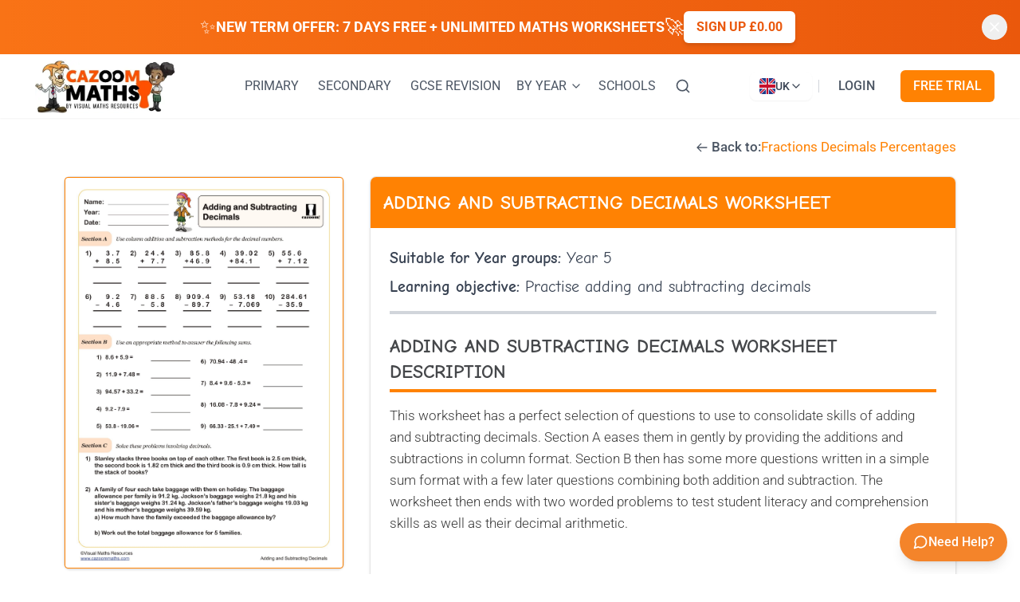

--- FILE ---
content_type: text/html; charset=utf-8
request_url: https://www.cazoommaths.com/ks1-ks2-maths-worksheet/adding-and-subtracting-decimals-worksheet/
body_size: 19270
content:
<!DOCTYPE html><html lang="en"><head><meta charSet="utf-8"/><meta name="viewport" content="width=device-width, initial-scale=1"/><link rel="preload" href="/_next/static/media/0fbf2b5357af5dd8-s.p.ttf" as="font" crossorigin="" type="font/ttf"/><link rel="preload" href="/_next/static/media/2ef77f432a33627d-s.p.ttf" as="font" crossorigin="" type="font/ttf"/><link rel="preload" href="/_next/static/media/4394d3ff87b070f3-s.p.ttf" as="font" crossorigin="" type="font/ttf"/><link rel="preload" href="/_next/static/media/681d3ed3faa6ce07-s.p.ttf" as="font" crossorigin="" type="font/ttf"/><link rel="preload" href="/_next/static/media/ba9f55a5843a0adf-s.p.ttf" as="font" crossorigin="" type="font/ttf"/><link rel="preload" href="/_next/static/media/cc99477fb947cb7e-s.p.ttf" as="font" crossorigin="" type="font/ttf"/><link rel="preload" href="/_next/static/media/e8201ba09a796ff0-s.p.ttf" as="font" crossorigin="" type="font/ttf"/><link rel="preload" href="/_next/static/media/636a5ac981f94f8b-s.p.woff2" as="font" crossorigin="" type="font/woff2"/><link rel="preload" href="/_next/static/media/fa3e259cafa8f47e-s.p.woff2" as="font" crossorigin="" type="font/woff2"/><link rel="preload" as="image" imageSrcSet="/wp-content/uploads/2020/06/logo.jpg?w=256 1x, /wp-content/uploads/2020/06/logo.jpg?w=640 2x"/><link rel="preload" as="image" imageSrcSet="/wp-content/uploads/2024/04/Cazoom20Maths20Adding20and20Subtracting20Decimals.jpg?w=256 256w, /wp-content/uploads/2024/04/Cazoom20Maths20Adding20and20Subtracting20Decimals.jpg?w=384 384w, /wp-content/uploads/2024/04/Cazoom20Maths20Adding20and20Subtracting20Decimals.jpg?w=640 640w, /wp-content/uploads/2024/04/Cazoom20Maths20Adding20and20Subtracting20Decimals.jpg?w=750 750w, /wp-content/uploads/2024/04/Cazoom20Maths20Adding20and20Subtracting20Decimals.jpg?w=828 828w, /wp-content/uploads/2024/04/Cazoom20Maths20Adding20and20Subtracting20Decimals.jpg?w=1080 1080w, /wp-content/uploads/2024/04/Cazoom20Maths20Adding20and20Subtracting20Decimals.jpg?w=1200 1200w, /wp-content/uploads/2024/04/Cazoom20Maths20Adding20and20Subtracting20Decimals.jpg?w=1920 1920w, /wp-content/uploads/2024/04/Cazoom20Maths20Adding20and20Subtracting20Decimals.jpg?w=2048 2048w, /wp-content/uploads/2024/04/Cazoom20Maths20Adding20and20Subtracting20Decimals.jpg?w=3840 3840w" imageSizes="(max-width: 640px) 100vw, (max-width: 1024px) 50vw, 33vw"/><link rel="stylesheet" href="/_next/static/css/b8a84b578fa56116.css?dpl=dpl_C3APyP4pssbrUGMV3JTZfRE96LU1" data-precedence="next"/><link rel="stylesheet" href="/_next/static/css/3de4332d9f0389b3.css?dpl=dpl_C3APyP4pssbrUGMV3JTZfRE96LU1" data-precedence="next"/><link rel="stylesheet" href="/_next/static/css/fa254276b5607f8b.css?dpl=dpl_C3APyP4pssbrUGMV3JTZfRE96LU1" data-precedence="next"/><link rel="preload" as="script" fetchPriority="low" href="/_next/static/chunks/webpack-d25812c2b3459799.js?dpl=dpl_C3APyP4pssbrUGMV3JTZfRE96LU1"/><script src="/_next/static/chunks/4bd1b696-75086dc3e1a4b3c4.js?dpl=dpl_C3APyP4pssbrUGMV3JTZfRE96LU1" async=""></script><script src="/_next/static/chunks/8833-c6409686367471cf.js?dpl=dpl_C3APyP4pssbrUGMV3JTZfRE96LU1" async=""></script><script src="/_next/static/chunks/main-app-6eed02bf69c33b54.js?dpl=dpl_C3APyP4pssbrUGMV3JTZfRE96LU1" async=""></script><script src="/_next/static/chunks/8e1d74a4-e374919a65cc6cd3.js?dpl=dpl_C3APyP4pssbrUGMV3JTZfRE96LU1" async=""></script><script src="/_next/static/chunks/aaea2bcf-3a8f4931ab2bfc94.js?dpl=dpl_C3APyP4pssbrUGMV3JTZfRE96LU1" async=""></script><script src="/_next/static/chunks/6874-bffa3f5dee4cb4d4.js?dpl=dpl_C3APyP4pssbrUGMV3JTZfRE96LU1" async=""></script><script src="/_next/static/chunks/3254-d63cbdef7df886a9.js?dpl=dpl_C3APyP4pssbrUGMV3JTZfRE96LU1" async=""></script><script src="/_next/static/chunks/3063-365418c53e9ce901.js?dpl=dpl_C3APyP4pssbrUGMV3JTZfRE96LU1" async=""></script><script src="/_next/static/chunks/652-e1418798ad065307.js?dpl=dpl_C3APyP4pssbrUGMV3JTZfRE96LU1" async=""></script><script src="/_next/static/chunks/1332-3880bd336fd53f59.js?dpl=dpl_C3APyP4pssbrUGMV3JTZfRE96LU1" async=""></script><script src="/_next/static/chunks/1118-7ec1aa33ddb16b92.js?dpl=dpl_C3APyP4pssbrUGMV3JTZfRE96LU1" async=""></script><script src="/_next/static/chunks/app/layout-853ee51a3139754e.js?dpl=dpl_C3APyP4pssbrUGMV3JTZfRE96LU1" async=""></script><script src="/_next/static/chunks/app/error-3a469d5343b79dc4.js?dpl=dpl_C3APyP4pssbrUGMV3JTZfRE96LU1" async=""></script><script src="/_next/static/chunks/1834-44096b6a24a87c45.js?dpl=dpl_C3APyP4pssbrUGMV3JTZfRE96LU1" async=""></script><script src="/_next/static/chunks/1984-3eea19cfe71d6042.js?dpl=dpl_C3APyP4pssbrUGMV3JTZfRE96LU1" async=""></script><script src="/_next/static/chunks/2836-56f4ded251a13cdd.js?dpl=dpl_C3APyP4pssbrUGMV3JTZfRE96LU1" async=""></script><script src="/_next/static/chunks/app/page-825f9813cc4d4c1c.js?dpl=dpl_C3APyP4pssbrUGMV3JTZfRE96LU1" async=""></script><script src="/_next/static/chunks/app/global-error-2af5c8d3eb77feab.js?dpl=dpl_C3APyP4pssbrUGMV3JTZfRE96LU1" async=""></script><script src="/_next/static/chunks/4277-c7b3833ab61505cc.js?dpl=dpl_C3APyP4pssbrUGMV3JTZfRE96LU1" async=""></script><script src="/_next/static/chunks/4659-ce2a61ab98a78e9a.js?dpl=dpl_C3APyP4pssbrUGMV3JTZfRE96LU1" async=""></script><script src="/_next/static/chunks/5126-62b59aa86aff748d.js?dpl=dpl_C3APyP4pssbrUGMV3JTZfRE96LU1" async=""></script><script src="/_next/static/chunks/4897-c5ef34044daf7069.js?dpl=dpl_C3APyP4pssbrUGMV3JTZfRE96LU1" async=""></script><script src="/_next/static/chunks/9837-0b1d884f2a161e4d.js?dpl=dpl_C3APyP4pssbrUGMV3JTZfRE96LU1" async=""></script><script src="/_next/static/chunks/3201-b381fc9b729eef65.js?dpl=dpl_C3APyP4pssbrUGMV3JTZfRE96LU1" async=""></script><script src="/_next/static/chunks/6245-7d99e8a1d48c9a06.js?dpl=dpl_C3APyP4pssbrUGMV3JTZfRE96LU1" async=""></script><script src="/_next/static/chunks/app/%5B...slug%5D/page-6bb8a9f4a30d4977.js?dpl=dpl_C3APyP4pssbrUGMV3JTZfRE96LU1" async=""></script><meta name="next-size-adjust" content=""/><link rel="preload" href="/fonts/ComicNeue-Regular.ttf" as="font" type="font/ttf" crossorigin="anonymous"/><link rel="preload" href="/fonts/Roboto-Regular.ttf" as="font" type="font/ttf" crossorigin="anonymous"/><link rel="preload" href="/fonts/ComicNeue-Bold.ttf" as="font" type="font/ttf" crossorigin="anonymous"/><link rel="dns-prefetch" href="https://hmuogaswcpzguxaylfqw.supabase.co"/><link rel="dns-prefetch" href="https://www.googletagmanager.com"/><link rel="dns-prefetch" href="https://www.google-analytics.com"/><link rel="dns-prefetch" href="https://www.clarity.ms"/><link rel="dns-prefetch" href="https://vitals.vercel-insights.com"/><link rel="dns-prefetch" href="https://api.stripe.com"/><link rel="dns-prefetch" href="https://js.stripe.com"/><link rel="dns-prefetch" href="https://browser.sentry-cdn.com"/><link rel="preconnect" href="https://hmuogaswcpzguxaylfqw.supabase.co" crossorigin="anonymous"/><link rel="preconnect" href="https://www.googletagmanager.com"/><link rel="preconnect" href="https://www.google-analytics.com"/><link rel="prefetch" href="/maths-worksheets" as="document"/><link rel="prefetch" href="/us/math-worksheets" as="document"/><link rel="prefetch" href="/login" as="document"/><style>
          /* Critical styles to prevent flash of unstyled content */
          body { margin: 0; font-family: system-ui, -apple-system, BlinkMacSystemFont, 'Segoe UI', Roboto, Arial, sans-serif; background: white; min-height: 100vh; }
          header { background: white; box-shadow: 0 1px 3px 0 rgba(0, 0, 0, 0.1), 0 1px 2px 0 rgba(0, 0, 0, 0.06); position: relative; }
          nav { max-width: 80rem; margin: 0 auto; padding: 0 1rem; height: 5rem; display: flex; align-items: center; justify-content: space-between; }
          nav a { color: #4b5563; text-decoration: none; padding: 0.5rem 0.75rem; transition: color 0.2s; white-space: nowrap; font-size: 0.875rem; }
          nav a:hover { color: #FF8203; }
          nav button { background: none; border: none; color: #4b5563; cursor: pointer; padding: 0.5rem; display: inline-flex; align-items: center; }
          .nav-logo { display: flex; align-items: center; flex-shrink: 0; }
          .nav-links { display: none; }
          .mobile-menu-button { display: block; }
          @media (min-width: 1280px) { 
            .nav-links { display: flex; align-items: center; gap: 0.5rem; }
            .mobile-menu-button { display: none; }
          }
          @media (min-width: 1280px) { 
            .nav-links { gap: 1rem; }
          }
          /* Prevent layout shift while fonts load */
          h1, h2, h3, h4, h5, h6 { font-family: var(--font-comic-neue), system-ui, sans-serif; line-height: 1.2; }
          body { font-family: var(--font-roboto), system-ui, sans-serif; line-height: 1.5; }
          main { flex-grow: 1; max-width: 80rem; margin: 0 auto; padding: 0 1rem; width: 100%; }
          /* Loading state for images */
          img { max-width: 100%; height: auto; }
          /* Button base styles */
          button, a[role="button"] { font-family: inherit; }
        </style><style>
          /* Critical font loading styles - removed bad fallbacks */
          
          /* Critical layout styles to prevent CLS */
          body {
            margin: 0;
            font-family: var(--font-roboto, system-ui), system-ui, -apple-system, 'Segoe UI', Roboto, Arial, sans-serif;
            line-height: 1.5;
            background: white;
            min-height: 100vh;
            display: flex;
            flex-direction: column;
          }
          
          main {
            flex-grow: 1;
            max-width: 80rem;
            margin: 0 auto;
            padding: 0 1rem;
            width: 100%;
          }
          
          /* Critical heading styles */
          h1, h2, h3, h4, h5, h6 {
            font-family: var(--font-comic-neue, system-ui), system-ui, -apple-system, 'Segoe UI', Arial, sans-serif;
            line-height: 1.2;
            margin: 0;
          }
          
          /* Critical navigation height reservation */
          nav {
            min-height: 64px;
          }
          
          /* Critical image styles to prevent layout shift */
          img {
            max-width: 100%;
            height: auto;
            display: block;
          }
          
          /* Critical button styles */
          button {
            font-family: inherit;
            cursor: pointer;
          }
          
          /* Critical link styles */
          a {
            color: inherit;
            text-decoration: none;
          }
          
          /* Critical grid styles for worksheet cards */
          .worksheet-grid {
            display: grid;
            grid-template-columns: repeat(2, 1fr);
            gap: 1rem;
          }
          
          @media (min-width: 768px) {
            .worksheet-grid {
              grid-template-columns: repeat(3, 1fr);
            }
          }
          
          @media (min-width: 1024px) {
            .worksheet-grid {
              grid-template-columns: repeat(4, 1fr);
            }
          }
          
          /* Orange primary color for immediate brand recognition */
          .text-primary {
            color: #FF8203;
          }
          
          .bg-primary {
            background-color: #FF8203;
          }
          
          /* Skeleton loading animation for perceived performance */
          @keyframes skeleton-loading {
            0% { background-position: -200% 0; }
            100% { background-position: 200% 0; }
          }
          
          .skeleton {
            background: linear-gradient(
              90deg,
              #f0f0f0 25%,
              #e0e0e0 50%,
              #f0f0f0 75%
            );
            background-size: 200% 100%;
            animation: skeleton-loading 1.5s ease-in-out infinite;
          }
        </style><title>Adding and Subtracting Decimals Worksheet | Printable Year 5 Fractions, Decimals and Percentages Worksheet</title><meta name="description" content="This excellent Adding and Subtracting Decimals Worksheet is designed to improve students&#x27; skills in adding and subtracting decimals."/><meta name="robots" content="index, follow"/><meta name="googlebot" content="index, follow"/><link rel="canonical" href="https://www.cazoommaths.com/ks1-ks2-maths-worksheet/adding-and-subtracting-decimals-worksheet/"/><link rel="alternate" hrefLang="en-GB" href="https://www.cazoommaths.com/ks1-ks2-maths-worksheet/adding-and-subtracting-decimals-worksheet/"/><link rel="alternate" hrefLang="en-US" href="https://www.cazoommaths.com/us/math-worksheet/adding-and-subtracting-decimals-worksheet/"/><link rel="alternate" hrefLang="x-default" href="https://www.cazoommaths.com/ks1-ks2-maths-worksheet/adding-and-subtracting-decimals-worksheet/"/><link rel="shortcut icon" href="/favicon.ico"/><link rel="icon" href="/favicon.ico" sizes="any"/><link rel="icon" href="/icon-192x192.png" sizes="192x192" type="image/png"/><link rel="icon" href="/icon-512x512.png" sizes="512x512" type="image/png"/><link rel="apple-touch-icon" href="/apple-touch-icon.png" sizes="180x180" type="image/png"/><script>document.querySelectorAll('body link[rel="icon"], body link[rel="apple-touch-icon"]').forEach(el => document.head.appendChild(el))</script><script src="/_next/static/chunks/polyfills-42372ed130431b0a.js?dpl=dpl_C3APyP4pssbrUGMV3JTZfRE96LU1" noModule=""></script></head><body class="__variable_7368c8 __variable_bb01ec font-roboto bg-white min-h-screen flex flex-col"><div hidden=""><!--$--><!--/$--></div><style>#nprogress{pointer-events:none}#nprogress .bar{background:#f97316;position:fixed;z-index:1600;top: 0;left:0;width:100%;height:3px}#nprogress .peg{display:block;position:absolute;right:0;width:100px;height:100%;box-shadow:0 0 10px #f97316,0 0 5px #f97316;opacity:1;-webkit-transform:rotate(3deg) translate(0px,-4px);-ms-transform:rotate(3deg) translate(0px,-4px);transform:rotate(3deg) translate(0px,-4px)}#nprogress .spinner{display:block;position:fixed;z-index:1600;top: 15px;right:15px}#nprogress .spinner-icon{width:18px;height:18px;box-sizing:border-box;border:2px solid transparent;border-top-color:#f97316;border-left-color:#f97316;border-radius:50%;-webkit-animation:nprogress-spinner 400ms linear infinite;animation:nprogress-spinner 400ms linear infinite}.nprogress-custom-parent{overflow:hidden;position:relative}.nprogress-custom-parent #nprogress .bar,.nprogress-custom-parent #nprogress .spinner{position:absolute}@-webkit-keyframes nprogress-spinner{0%{-webkit-transform:rotate(0deg)}100%{-webkit-transform:rotate(360deg)}}@keyframes nprogress-spinner{0%{transform:rotate(0deg)}100%{transform:rotate(360deg)}}</style><!--$--><!--/$--><div class="relative hidden sm:block bg-gradient-to-r from-orange-500 to-orange-600 shadow-lg"><div class="max-w-7xl mx-auto px-4 sm:px-6 lg:px-8"><div class="py-3 sm:py-3.5"><div class="flex items-center justify-center flex-wrap gap-3 pr-8 group"><div class="flex items-center gap-3 text-white"><span class="text-xl sm:text-2xl group-hover:animate-pulse flex-shrink-0">✨</span><div class="text-center sm:text-left"><span class="font-bold text-base sm:text-lg uppercase text-white">NEW TERM OFFER: 7 DAYS FREE + UNLIMITED <!-- -->MATHS<!-- --> WORKSHEETS</span></div><span class="text-xl sm:text-2xl flex-shrink-0">🚀</span></div><a class="bg-white text-orange-600 px-4 py-1.5 sm:py-2 rounded-md font-semibold text-sm sm:text-base hover:bg-orange-50 transition-colors duration-200 whitespace-nowrap shadow-md uppercase" href="/plans-prices/">Sign up £0.00</a></div></div></div><button class="absolute top-1/2 -translate-y-1/2 right-2 sm:right-4 p-1.5 hover:bg-white/10 rounded-full transition-colors duration-200 text-white" aria-label="Dismiss banner"><svg xmlns="http://www.w3.org/2000/svg" width="24" height="24" viewBox="0 0 24 24" fill="none" stroke="currentColor" stroke-width="2" stroke-linecap="round" stroke-linejoin="round" class="h-4 w-4 sm:h-5 sm:w-5"><path d="M18 6 6 18"></path><path d="m6 6 12 12"></path></svg></button></div><header class="bg-white shadow-sm"><nav class="max-w-7xl mx-auto px-4 sm:px-6 lg:px-8 h-20 flex items-center justify-between"><div class="nav-logo flex items-center flex-shrink-0"><a class="flex items-center" href="/"><img alt="Math Worksheets - UK Secondary School Resources" width="200" height="80" decoding="async" data-nimg="1" class="w-auto h-[50px] lg:h-[55px] xl:h-[67px]" style="color:transparent" srcSet="/wp-content/uploads/2020/06/logo.jpg?w=256 1x, /wp-content/uploads/2020/06/logo.jpg?w=640 2x" src="/wp-content/uploads/2020/06/logo.jpg?w=640"/></a></div><div class="nav-links hidden xl:flex items-center flex-grow justify-center xl:ml-2 2xl:ml-4 xl:mr-2 2xl:mr-4"><div class="flex items-center gap-1 lg:gap-2 xl:gap-2 2xl:gap-4"><a class="whitespace-nowrap transition-colors duration-200 text-sm xl:text-base text-gray-600 hover:text-primary" href="/ks1-and-ks2-maths-worksheets/">PRIMARY</a><a class="whitespace-nowrap transition-colors duration-200 text-sm xl:text-base text-gray-600 hover:text-primary" href="/maths-worksheets/">SECONDARY</a><a class="whitespace-nowrap transition-colors duration-200 text-sm xl:text-base text-gray-600 hover:text-primary" href="/maths-worksheets/gcse-maths-revision-worksheets/">GCSE REVISION</a><div class="relative"><button class="flex items-center text-gray-600 hover:text-primary whitespace-nowrap transition-colors duration-200 text-sm xl:text-base" aria-expanded="false" aria-haspopup="true">BY YEAR<svg xmlns="http://www.w3.org/2000/svg" width="24" height="24" viewBox="0 0 24 24" fill="none" stroke="currentColor" stroke-width="2" stroke-linecap="round" stroke-linejoin="round" class="ml-1 h-4 w-4"><path d="m6 9 6 6 6-6"></path></svg></button><div class="absolute top-full left-0 mt-2 w-48 bg-white rounded-lg shadow-lg border border-gray-200 py-2 transition-all duration-200 z-50 opacity-0 invisible -translate-y-2"><a class="block px-4 py-2 text-gray-700 hover:bg-gray-100 hover:text-primary transition-colors duration-200 text-sm xl:text-base uppercase" href="/year-1-maths-worksheets/">Year 1</a><a class="block px-4 py-2 text-gray-700 hover:bg-gray-100 hover:text-primary transition-colors duration-200 text-sm xl:text-base uppercase" href="/year-2-maths-worksheets/">Year 2</a><a class="block px-4 py-2 text-gray-700 hover:bg-gray-100 hover:text-primary transition-colors duration-200 text-sm xl:text-base uppercase" href="/year-3-maths-worksheets/">Year 3</a><a class="block px-4 py-2 text-gray-700 hover:bg-gray-100 hover:text-primary transition-colors duration-200 text-sm xl:text-base uppercase" href="/year-4-maths-worksheets/">Year 4</a><a class="block px-4 py-2 text-gray-700 hover:bg-gray-100 hover:text-primary transition-colors duration-200 text-sm xl:text-base uppercase" href="/year-5-maths-worksheets/">Year 5</a><a class="block px-4 py-2 text-gray-700 hover:bg-gray-100 hover:text-primary transition-colors duration-200 text-sm xl:text-base uppercase" href="/year-6-maths-worksheets/">Year 6</a><a class="block px-4 py-2 text-gray-700 hover:bg-gray-100 hover:text-primary transition-colors duration-200 text-sm xl:text-base uppercase" href="/maths-worksheets/year-7-maths-worksheets/">Year 7</a><a class="block px-4 py-2 text-gray-700 hover:bg-gray-100 hover:text-primary transition-colors duration-200 text-sm xl:text-base uppercase" href="/maths-worksheets/year-8-maths-worksheets/">Year 8</a><a class="block px-4 py-2 text-gray-700 hover:bg-gray-100 hover:text-primary transition-colors duration-200 text-sm xl:text-base uppercase" href="/maths-worksheets/year-9-maths-worksheets/">Year 9</a><a class="block px-4 py-2 text-gray-700 hover:bg-gray-100 hover:text-primary transition-colors duration-200 text-sm xl:text-base uppercase" href="/maths-worksheets/year-10-maths-worksheets/">Year 10</a><a class="block px-4 py-2 text-gray-700 hover:bg-gray-100 hover:text-primary transition-colors duration-200 text-sm xl:text-base uppercase" href="/maths-worksheets/year-11-maths-worksheets/">Year 11</a></div></div><a class="whitespace-nowrap transition-colors duration-200 text-sm xl:text-base text-gray-600 hover:text-primary" href="/school-access/">SCHOOLS</a><a class="text-gray-600 hover:text-primary transition-colors duration-200" aria-label="Search" href="/search/"><svg xmlns="http://www.w3.org/2000/svg" width="24" height="24" viewBox="0 0 24 24" fill="none" stroke="currentColor" stroke-width="2" stroke-linecap="round" stroke-linejoin="round" class="h-5 w-5"><circle cx="11" cy="11" r="8"></circle><path d="m21 21-4.3-4.3"></path></svg></a></div></div><div class="hidden xl:flex items-center gap-2 flex-shrink-0"><button class="xl:hidden flex items-center gap-2 px-4 py-3 text-base font-medium text-gray-700 bg-white border border-gray-200 hover:border-gray-300 hover:bg-gray-50 focus:outline-none focus:ring-2 focus:ring-primary focus:border-transparent rounded-lg transition-all duration-200 shadow-sm hover:shadow" aria-label="Switch to US site" title="Switch to US site"><span class="font-bold">UK</span><svg class="w-5 h-5" fill="none" viewBox="0 0 24 24" stroke="currentColor"><path stroke-linecap="round" stroke-linejoin="round" stroke-width="2" d="M8 7h12m0 0l-4-4m4 4l-4 4m0 6H4m0 0l4 4m-4-4l4-4"></path></svg><span class="font-bold">US</span></button><div class="hidden xl:block relative"><button class="flex items-center gap-2 px-3 py-2 text-sm font-medium text-gray-700 bg-white border border-gray-200 hover:border-gray-300 hover:bg-gray-50 focus:outline-none focus:ring-2 focus:ring-primary focus:border-transparent rounded-lg transition-all duration-200 shadow-sm hover:shadow" aria-label="Currently viewing UK site. Click to change country" aria-expanded="false" title="Change country"><div class="flex items-center gap-1.5"><div class="hidden sm:block w-5 h-5 rounded-sm overflow-hidden relative"><div class="w-full h-full bg-blue-900 relative"><svg class="absolute inset-0 w-full h-full" viewBox="0 0 60 30" preserveAspectRatio="none"><path d="M0,0 L60,30 M60,0 L0,30" stroke="white" stroke-width="6"></path><path d="M0,0 L60,30 M60,0 L0,30" stroke="#C8102E" stroke-width="3"></path><path d="M30,0 v30 M0,15 h60" stroke="white" stroke-width="10"></path><path d="M30,0 v30 M0,15 h60" stroke="#C8102E" stroke-width="6"></path></svg></div></div><span class="font-medium">UK</span></div><svg xmlns="http://www.w3.org/2000/svg" width="24" height="24" viewBox="0 0 24 24" fill="none" stroke="currentColor" stroke-width="2" stroke-linecap="round" stroke-linejoin="round" class="w-4 h-4 transition-transform duration-200 "><path d="m6 9 6 6 6-6"></path></svg></button></div><div class="h-4 w-px bg-gray-300 mx-2"></div><div class="flex flex-col xl:flex-row items-start xl:items-center space-y-2 xl:space-y-0 xl:space-x-4"><a class="text-gray-600 hover:text-primary block px-4 py-2 xl:py-0 transition-colors duration-200 text-sm xl:text-base uppercase font-medium" href="/login/">LOGIN</a><a class="bg-primary text-white px-4 py-2 rounded-md hover:bg-primary/90 transition-colors duration-200 text-center w-full xl:w-auto text-sm xl:text-base uppercase font-medium" href="/plans-prices/">FREE TRIAL</a></div></div><div class="flex xl:hidden items-center space-x-4"><div class="hidden xl:block"><div class="flex flex-col xl:flex-row items-start xl:items-center space-y-2 xl:space-y-0 xl:space-x-4"><a class="text-gray-600 hover:text-primary block px-4 py-2 xl:py-0 transition-colors duration-200 text-sm xl:text-base uppercase font-medium" href="/login/">LOGIN</a><a class="bg-primary text-white px-4 py-2 rounded-md hover:bg-primary/90 transition-colors duration-200 text-center w-full xl:w-auto text-sm xl:text-base uppercase font-medium" href="/plans-prices/">FREE TRIAL</a></div></div><button class="p-2 rounded-md text-gray-600 hover:text-primary hover:bg-gray-100 transition-colors duration-200" aria-label="Open menu" aria-expanded="false"><svg xmlns="http://www.w3.org/2000/svg" width="24" height="24" viewBox="0 0 24 24" fill="none" stroke="currentColor" stroke-width="2" stroke-linecap="round" stroke-linejoin="round" class="h-6 w-6"><line x1="4" x2="20" y1="12" y2="12"></line><line x1="4" x2="20" y1="6" y2="6"></line><line x1="4" x2="20" y1="18" y2="18"></line></svg></button></div></nav><div class="xl:hidden fixed inset-0 z-[60] transition-opacity duration-300 opacity-0 pointer-events-none"><div class="absolute inset-0 bg-black bg-opacity-50" aria-hidden="true"></div><div class="absolute top-0 right-0 h-full w-64 bg-white shadow-xl transform transition-transform duration-300 ease-in-out translate-x-full"><div class="flex items-center justify-between p-4 border-b"><h2 class="px-3 text-lg font-medium text-gray-900">Menu</h2><button class="p-2 rounded-md text-gray-600 hover:text-primary hover:bg-gray-100 transition-colors duration-200" aria-label="Close menu" tabindex="0"><svg xmlns="http://www.w3.org/2000/svg" width="24" height="24" viewBox="0 0 24 24" fill="none" stroke="currentColor" stroke-width="2" stroke-linecap="round" stroke-linejoin="round" class="h-6 w-6"><path d="M18 6 6 18"></path><path d="m6 6 12 12"></path></svg></button></div><div class="p-4 space-y-4 overflow-y-auto h-full pb-20"><a class="block py-3 px-4 rounded-md transition-colors duration-200 font-medium focus:outline-none focus:ring-2 focus:ring-orange-500 focus:ring-offset-2 text-gray-700 hover:text-primary hover:bg-gray-50" tabindex="-1" href="/ks1-and-ks2-maths-worksheets/">PRIMARY</a><a class="block py-3 px-4 rounded-md transition-colors duration-200 font-medium focus:outline-none focus:ring-2 focus:ring-orange-500 focus:ring-offset-2 text-gray-700 hover:text-primary hover:bg-gray-50" tabindex="-1" href="/maths-worksheets/">SECONDARY</a><a class="block py-3 px-4 rounded-md transition-colors duration-200 font-medium focus:outline-none focus:ring-2 focus:ring-orange-500 focus:ring-offset-2 text-gray-700 hover:text-primary hover:bg-gray-50" tabindex="-1" href="/maths-worksheets/gcse-maths-revision-worksheets/">GCSE REVISION</a><div class="space-y-2"><button class="w-full flex items-center justify-between py-3 px-4 text-gray-700 hover:text-primary hover:bg-gray-50 rounded-md transition-colors duration-200 font-medium focus:outline-none focus:ring-2 focus:ring-primary focus:ring-offset-2" aria-expanded="false" aria-haspopup="true">BY YEAR<svg xmlns="http://www.w3.org/2000/svg" width="24" height="24" viewBox="0 0 24 24" fill="none" stroke="currentColor" stroke-width="2" stroke-linecap="round" stroke-linejoin="round" class="h-4 w-4 transition-transform duration-200 "><path d="m6 9 6 6 6-6"></path></svg></button></div><a class="block py-3 px-4 text-gray-700 hover:text-primary hover:bg-gray-50 rounded-md transition-colors duration-200 font-medium focus:outline-none focus:ring-2 focus:ring-primary focus:ring-offset-2" tabindex="-1" href="/school-access/">SCHOOLS</a><a class="block py-3 px-4 text-gray-700 hover:text-primary hover:bg-gray-50 rounded-md transition-colors duration-200 font-medium focus:outline-none focus:ring-2 focus:ring-primary focus:ring-offset-2" tabindex="-1" href="/search/">SEARCH</a><div class="pt-4 border-t border-gray-200"><div class="flex justify-center"><button class="xl:hidden flex items-center gap-2 px-4 py-3 text-base font-medium text-gray-700 bg-white border border-gray-200 hover:border-gray-300 hover:bg-gray-50 focus:outline-none focus:ring-2 focus:ring-primary focus:border-transparent rounded-lg transition-all duration-200 shadow-sm hover:shadow" aria-label="Switch to US site" title="Switch to US site"><span class="font-bold">UK</span><svg class="w-5 h-5" fill="none" viewBox="0 0 24 24" stroke="currentColor"><path stroke-linecap="round" stroke-linejoin="round" stroke-width="2" d="M8 7h12m0 0l-4-4m4 4l-4 4m0 6H4m0 0l4 4m-4-4l4-4"></path></svg><span class="font-bold">US</span></button><div class="hidden xl:block relative"><button class="flex items-center gap-2 px-3 py-2 text-sm font-medium text-gray-700 bg-white border border-gray-200 hover:border-gray-300 hover:bg-gray-50 focus:outline-none focus:ring-2 focus:ring-primary focus:border-transparent rounded-lg transition-all duration-200 shadow-sm hover:shadow" aria-label="Currently viewing UK site. Click to change country" aria-expanded="false" title="Change country"><div class="flex items-center gap-1.5"><div class="hidden sm:block w-5 h-5 rounded-sm overflow-hidden relative"><div class="w-full h-full bg-blue-900 relative"><svg class="absolute inset-0 w-full h-full" viewBox="0 0 60 30" preserveAspectRatio="none"><path d="M0,0 L60,30 M60,0 L0,30" stroke="white" stroke-width="6"></path><path d="M0,0 L60,30 M60,0 L0,30" stroke="#C8102E" stroke-width="3"></path><path d="M30,0 v30 M0,15 h60" stroke="white" stroke-width="10"></path><path d="M30,0 v30 M0,15 h60" stroke="#C8102E" stroke-width="6"></path></svg></div></div><span class="font-medium">UK</span></div><svg xmlns="http://www.w3.org/2000/svg" width="24" height="24" viewBox="0 0 24 24" fill="none" stroke="currentColor" stroke-width="2" stroke-linecap="round" stroke-linejoin="round" class="w-4 h-4 transition-transform duration-200 "><path d="m6 9 6 6 6-6"></path></svg></button></div></div></div><div class="pt-4 border-t border-gray-200 xl:hidden"><div class="space-y-3"><div class="flex flex-col xl:flex-row items-start xl:items-center space-y-2 xl:space-y-0 xl:space-x-4"><a class="text-gray-600 hover:text-primary block px-4 py-2 xl:py-0 transition-colors duration-200 text-sm xl:text-base uppercase font-medium" href="/login/">LOGIN</a><a class="bg-primary text-white px-4 py-2 rounded-md hover:bg-primary/90 transition-colors duration-200 text-center w-full xl:w-auto text-sm xl:text-base uppercase font-medium" href="/plans-prices/">FREE TRIAL</a></div></div></div></div></div></div></header><main class="flex-grow max-w-7xl mx-auto px-4 sm:px-6 lg:px-8 w-full"><script id="structured-data-worksheet" type="application/ld+json">{"@context":"https://schema.org","@graph":[{"@type":"WebPage","name":"Adding and Subtracting Decimals Worksheet | Printable Year 5 Fractions, Decimals and Percentages Worksheet","description":"This excellent Adding and Subtracting Decimals Worksheet is designed to improve students' skills in adding and subtracting decimals.","url":"https://www.cazoommaths.com/ks1-ks2-maths-worksheet/adding-and-subtracting-decimals-worksheet/","breadcrumb":{"@context":"https://schema.org","@type":"BreadcrumbList","itemListElement":[{"@type":"ListItem","position":1,"name":"Home","item":"https://www.cazoommaths.com"},{"@type":"ListItem","position":2,"name":"Worksheets","item":"https://www.cazoommaths.com/maths-worksheets"},{"@type":"ListItem","position":3,"name":"Fractions Decimals Percentages","item":"https://www.cazoommaths.com/ks1-and-ks2-maths-worksheets/ks1-and-ks2-fractions-decimals-and-percentages/"},{"@type":"ListItem","position":4,"name":"Adding and Subtracting Decimals"}]}},{"@type":"EducationalResource","name":"Adding and Subtracting Decimals Worksheet","description":"<p><span data-sheets-root=\"1\" data-sheets-value=\"{&quot;1&quot;:2,&quot;2&quot;:&quot;This worksheet has a perfect selection of questions to use to consolidate skills of adding and subtracting decimals. Section A eases them in gently by providing the additions and subtractions in column format. Section B then has some more questions written in a simple sum format with a few later questions combining both addition and subtraction. The worksheet then ends with two worded problems to test student literacy and comprehension skills as well as their decimal arithmetic. &quot;}\" data-sheets-userformat=\"{&quot;2&quot;:12674,&quot;4&quot;:{&quot;1&quot;:2,&quot;2&quot;:16777215},&quot;10&quot;:2,&quot;11&quot;:4,&quot;15&quot;:&quot;Calibri&quot;,&quot;16&quot;:11}\">This worksheet has a perfect selection of questions to use to consolidate skills of adding and subtracting decimals. Section A eases them in gently by providing the additions and subtractions in column format. Section B then has some more questions written in a simple sum format with a few later questions combining both addition and subtraction. The worksheet then ends with two worded problems to test student literacy and comprehension skills as well as their decimal arithmetic. </span></p>","url":"https://www.cazoommaths.com/ks1-ks2-maths-worksheet/adding-and-subtracting-decimals-worksheet/","educationalLevel":"Year 5","learningResourceType":"Worksheet","inLanguage":"en-GB","isAccessibleForFree":false,"image":"/wp-content/uploads/2024/04/Cazoom20Maths20Adding20and20Subtracting20Decimals.jpg","typicalAgeRange":"9-11","teaches":"Practise adding and subtracting decimals","educationalUse":"Practice","about":[{"@type":"Thing","name":"Fractions Decimals Percentages"}],"provider":{"@type":"Organization","name":"Cazoom Maths","url":"https://www.cazoommaths.com"}},{"@type":"BreadcrumbList","itemListElement":[{"@type":"ListItem","position":1,"name":"Home","item":"https://www.cazoommaths.com"},{"@type":"ListItem","position":2,"name":"Worksheets","item":"https://www.cazoommaths.com/maths-worksheets"},{"@type":"ListItem","position":3,"name":"Fractions Decimals Percentages","item":"https://www.cazoommaths.com/ks1-and-ks2-maths-worksheets/ks1-and-ks2-fractions-decimals-and-percentages/"},{"@type":"ListItem","position":4,"name":"Adding and Subtracting Decimals"}]}]}</script><div class="max-w-6xl mx-auto pt-6 pb-8 px-4"><div class="mb-6"><div class="flex flex-wrap gap-2 items-center justify-end"><svg class="w-4 h-4 text-gray-600 mr-1" fill="none" stroke="currentColor" viewBox="0 0 24 24"><path stroke-linecap="round" stroke-linejoin="round" stroke-width="2" d="M10 19l-7-7m0 0l7-7m-7 7h18"></path></svg><span class="text-[17px] text-gray-600 font-medium font-roboto">Back to:</span><div class="flex items-center"><a href="/ks1-and-ks2-maths-worksheets/ks1-and-ks2-fractions-decimals-and-percentages/" class="text-[17px] text-[#ff8203] hover:text-[#e6730a] transition-colors duration-200 hover:underline font-roboto">Fractions Decimals Percentages</a></div></div></div><div class="grid grid-cols-1 md:grid-cols-3 gap-8"><div class="order-1 md:order-2 md:col-span-2 bg-white rounded-lg shadow border overflow-hidden"><div class="p-4 text-white" style="background:#ff8203"><h1 class="text-2xl font-[700] font-comic-neue text-left uppercase">Adding and Subtracting Decimals WORKSHEET</h1></div><div class="p-6 space-y-4"><div class="space-y-2"><div class="text-xl font-comic-neue text-gray-700"><span class="font-[700]">Suitable for <!-- -->Year groups<!-- -->:</span> <span class="font-[400]">Year 5</span></div><div class="text-xl font-comic-neue text-gray-700"><span class="font-[700]">Learning objective:</span> <span class="font-[400]">Practise adding and subtracting decimals</span></div></div><div class="border-t-4 border-gray-300"></div><h2 class="text-2xl font-[700] font-comic-neue text-[#45474a] pb-[6px] border-b-4 border-[#ff8203] mb-4 pt-2 uppercase">Adding and Subtracting Decimals WORKSHEET DESCRIPTION</h2><div class="font-roboto font-light text-[#383838] text-[17px] leading-[27px]   [&amp;_p]:font-roboto [&amp;_p]:font-light [&amp;_p]:text-[#383838] [&amp;_p]:text-[17px] [&amp;_p]:leading-[27px] [&amp;_p]:mb-4 [&amp;_p]:block   [&amp;_h1]:font-roboto [&amp;_h1]:text-[#383838] [&amp;_h1]:font-bold   [&amp;_h2]:font-roboto [&amp;_h2]:text-[#383838] [&amp;_h2]:font-bold   [&amp;_h3]:font-roboto [&amp;_h3]:text-[#383838] [&amp;_h3]:font-bold   [&amp;_ul]:font-roboto [&amp;_ul]:text-[#383838] [&amp;_ul]:text-[17px] [&amp;_ul]:leading-[27px] [&amp;_ul]:mb-4   [&amp;_ol]:font-roboto [&amp;_ol]:text-[#383838] [&amp;_ol]:text-[17px] [&amp;_ol]:leading-[27px] [&amp;_ol]:mb-4   [&amp;_li]:font-roboto [&amp;_li]:text-[#383838] [&amp;_li]:text-[17px] [&amp;_li]:leading-[27px]   [&amp;_strong]:font-roboto [&amp;_strong]:text-[#383838] [&amp;_strong]:font-bold   [&amp;_em]:font-roboto [&amp;_em]:text-[#383838] [&amp;_em]:italic"><p><span data-sheets-root="1" data-sheets-value="{&quot;1&quot;:2,&quot;2&quot;:&quot;This worksheet has a perfect selection of questions to use to consolidate skills of adding and subtracting decimals. Section A eases them in gently by providing the additions and subtractions in column format. Section B then has some more questions written in a simple sum format with a few later questions combining both addition and subtraction. The worksheet then ends with two worded problems to test student literacy and comprehension skills as well as their decimal arithmetic. &quot;}" data-sheets-userformat="{&quot;2&quot;:12674,&quot;4&quot;:{&quot;1&quot;:2,&quot;2&quot;:16777215},&quot;10&quot;:2,&quot;11&quot;:4,&quot;15&quot;:&quot;Calibri&quot;,&quot;16&quot;:11}">This worksheet has a perfect selection of questions to use to consolidate skills of adding and subtracting decimals. Section A eases them in gently by providing the additions and subtractions in column format. Section B then has some more questions written in a simple sum format with a few later questions combining both addition and subtraction. The worksheet then ends with two worded problems to test student literacy and comprehension skills as well as their decimal arithmetic. </span></p></div></div></div><div class="order-2 md:order-1 md:col-span-1 flex flex-col items-center"><div class="w-full bg-white rounded-lg shadow border flex flex-col items-center"><div class="cursor-pointer transition-opacity hover:opacity-90" role="button" tabindex="0" aria-label="Click to download Adding and Subtracting Decimals"><figure class="wp-image-container rounded border border-[#ff8203] p-1 overflow-hidden"><img alt="Adding and Subtracting Decimals Worksheet perfect for students in year 5" title="Cazoom20Maths20Adding20and20Subtracting20Decimals" width="1654" height="2339" decoding="async" data-nimg="1" style="color:transparent" sizes="(max-width: 640px) 100vw, (max-width: 1024px) 50vw, 33vw" srcSet="/wp-content/uploads/2024/04/Cazoom20Maths20Adding20and20Subtracting20Decimals.jpg?w=256 256w, /wp-content/uploads/2024/04/Cazoom20Maths20Adding20and20Subtracting20Decimals.jpg?w=384 384w, /wp-content/uploads/2024/04/Cazoom20Maths20Adding20and20Subtracting20Decimals.jpg?w=640 640w, /wp-content/uploads/2024/04/Cazoom20Maths20Adding20and20Subtracting20Decimals.jpg?w=750 750w, /wp-content/uploads/2024/04/Cazoom20Maths20Adding20and20Subtracting20Decimals.jpg?w=828 828w, /wp-content/uploads/2024/04/Cazoom20Maths20Adding20and20Subtracting20Decimals.jpg?w=1080 1080w, /wp-content/uploads/2024/04/Cazoom20Maths20Adding20and20Subtracting20Decimals.jpg?w=1200 1200w, /wp-content/uploads/2024/04/Cazoom20Maths20Adding20and20Subtracting20Decimals.jpg?w=1920 1920w, /wp-content/uploads/2024/04/Cazoom20Maths20Adding20and20Subtracting20Decimals.jpg?w=2048 2048w, /wp-content/uploads/2024/04/Cazoom20Maths20Adding20and20Subtracting20Decimals.jpg?w=3840 3840w" src="/wp-content/uploads/2024/04/Cazoom20Maths20Adding20and20Subtracting20Decimals.jpg?w=3840"/></figure></div></div><div class="hidden md:block mt-6 w-full"><div class="space-y-2"><noscript><a href="/api/download/worksheet/49177535-b1ed-4be0-b4aa-1c4b4fa4d2e6" class="w-full bg-primary text-white text-center py-3 rounded-full font-semibold text-base font-comic-neue uppercase mb-2 block" target="_blank" rel="noopener noreferrer">DOWNLOAD WORKSHEET</a><a href="/api/download/solution/49177535-b1ed-4be0-b4aa-1c4b4fa4d2e6" class="w-full bg-gray-600 text-white text-center py-3 rounded-full font-semibold text-base font-comic-neue uppercase block" target="_blank" rel="noopener noreferrer">DOWNLOAD ANSWERS</a></noscript><!--$--><div class="space-y-2"><button disabled="" class="w-full bg-gray-400 text-white text-center py-3 rounded-full font-semibold text-base font-comic-neue uppercase mb-2 disabled:opacity-50 disabled:cursor-not-allowed">Loading...</button><button disabled="" class="w-full bg-gray-400 text-white text-center py-3 rounded-full font-semibold text-base font-comic-neue uppercase disabled:opacity-50 disabled:cursor-not-allowed">Loading...</button></div><!--/$--></div></div></div><div class="order-3 md:hidden flex flex-col items-center w-full"><div class="space-y-2"><noscript><a href="/api/download/worksheet/49177535-b1ed-4be0-b4aa-1c4b4fa4d2e6" class="w-full bg-primary text-white text-center py-3 rounded-full font-semibold text-base font-comic-neue uppercase mb-2 block" target="_blank" rel="noopener noreferrer">DOWNLOAD WORKSHEET</a><a href="/api/download/solution/49177535-b1ed-4be0-b4aa-1c4b4fa4d2e6" class="w-full bg-gray-600 text-white text-center py-3 rounded-full font-semibold text-base font-comic-neue uppercase block" target="_blank" rel="noopener noreferrer">DOWNLOAD ANSWERS</a></noscript><!--$--><div class="space-y-2"><button disabled="" class="w-full bg-gray-400 text-white text-center py-3 rounded-full font-semibold text-base font-comic-neue uppercase mb-2 disabled:opacity-50 disabled:cursor-not-allowed">Loading...</button><button disabled="" class="w-full bg-gray-400 text-white text-center py-3 rounded-full font-semibold text-base font-comic-neue uppercase disabled:opacity-50 disabled:cursor-not-allowed">Loading...</button></div><!--/$--></div></div></div><div class="mt-16 "><div class="mb-8 flex flex-col items-center"><div class="relative inline-block"><h2 class="text-[24px] font-[700] text-[#45474a] font-comic-neue text-center uppercase">RELATED TO Adding and Subtracting Decimals WORKSHEET</h2><div class="absolute left-0 right-0 mx-auto h-[3px] bg-[#ff8203] rounded w-full" style="bottom:-5px"></div></div></div><div class="grid grid-cols-1 gap-6 sm:grid-cols-2 lg:grid-cols-3 xl:grid-cols-4"><a class="worksheet-card group flex flex-col overflow-hidden pt-4 pb-8 rounded-lg border border-gray-200 bg-white shadow-sm focus:outline-none focus:ring-2 focus:ring-orange-500 focus:ring-offset-2" tabindex="0" aria-label="View worksheet: Comparing Decimals (A)" href="/ks1-ks2-maths-worksheet/comparing-decimals-a-worksheet/"><div class="p-4 flex flex-col gap-2 min-h-[100px]"><h3 class="text-primary font-comic-neue text-[15px] font-[900] line-clamp-2 group-hover:text-primary/90 uppercase text-center" title="Comparing Decimals (A)">Comparing Decimals (A)</h3><p class="text-gray-500 font-comic-neue text-[15px] font-[900] uppercase text-center">Year groups<!-- -->: <!-- -->4</p></div><div class="relative p-4 h-72 w-full overflow-hidden"><img alt="Preview of Comparing Decimals (A)" loading="lazy" decoding="async" data-nimg="fill" class="object-contain transition-transform duration-300 group-hover:scale-105" style="position:absolute;height:100%;width:100%;left:0;top:0;right:0;bottom:0;color:transparent" sizes="(max-width: 640px) 50vw, (max-width: 768px) 50vw, (max-width: 1024px) 33vw, 25vw" srcSet="/wp-content/uploads/2024/02/Cazoom-Maths-Comparing-Decimals-A.jpg?w=256 256w, /wp-content/uploads/2024/02/Cazoom-Maths-Comparing-Decimals-A.jpg?w=384 384w, /wp-content/uploads/2024/02/Cazoom-Maths-Comparing-Decimals-A.jpg?w=640 640w, /wp-content/uploads/2024/02/Cazoom-Maths-Comparing-Decimals-A.jpg?w=750 750w, /wp-content/uploads/2024/02/Cazoom-Maths-Comparing-Decimals-A.jpg?w=828 828w, /wp-content/uploads/2024/02/Cazoom-Maths-Comparing-Decimals-A.jpg?w=1080 1080w, /wp-content/uploads/2024/02/Cazoom-Maths-Comparing-Decimals-A.jpg?w=1200 1200w, /wp-content/uploads/2024/02/Cazoom-Maths-Comparing-Decimals-A.jpg?w=1920 1920w, /wp-content/uploads/2024/02/Cazoom-Maths-Comparing-Decimals-A.jpg?w=2048 2048w, /wp-content/uploads/2024/02/Cazoom-Maths-Comparing-Decimals-A.jpg?w=3840 3840w" src="/wp-content/uploads/2024/02/Cazoom-Maths-Comparing-Decimals-A.jpg?w=3840"/></div></a><a class="worksheet-card group flex flex-col overflow-hidden pt-4 pb-8 rounded-lg border border-gray-200 bg-white shadow-sm focus:outline-none focus:ring-2 focus:ring-orange-500 focus:ring-offset-2" tabindex="0" aria-label="View worksheet: Decimals on Number Lines" href="/ks1-ks2-maths-worksheet/decimals-on-number-lines-worksheet/"><div class="p-4 flex flex-col gap-2 min-h-[100px]"><h3 class="text-primary font-comic-neue text-[15px] font-[900] line-clamp-2 group-hover:text-primary/90 uppercase text-center" title="Decimals on Number Lines">Decimals on Number Lines</h3><p class="text-gray-500 font-comic-neue text-[15px] font-[900] uppercase text-center">Year groups<!-- -->: <!-- -->5</p></div><div class="relative p-4 h-72 w-full overflow-hidden"><img alt="Preview of Decimals on Number Lines" loading="lazy" decoding="async" data-nimg="fill" class="object-contain transition-transform duration-300 group-hover:scale-105" style="position:absolute;height:100%;width:100%;left:0;top:0;right:0;bottom:0;color:transparent" sizes="(max-width: 640px) 50vw, (max-width: 768px) 50vw, (max-width: 1024px) 33vw, 25vw" srcSet="/wp-content/uploads/2023/07/Decimals-on-Number-Lines-Worksheet-scaled.jpg?w=256 256w, /wp-content/uploads/2023/07/Decimals-on-Number-Lines-Worksheet-scaled.jpg?w=384 384w, /wp-content/uploads/2023/07/Decimals-on-Number-Lines-Worksheet-scaled.jpg?w=640 640w, /wp-content/uploads/2023/07/Decimals-on-Number-Lines-Worksheet-scaled.jpg?w=750 750w, /wp-content/uploads/2023/07/Decimals-on-Number-Lines-Worksheet-scaled.jpg?w=828 828w, /wp-content/uploads/2023/07/Decimals-on-Number-Lines-Worksheet-scaled.jpg?w=1080 1080w, /wp-content/uploads/2023/07/Decimals-on-Number-Lines-Worksheet-scaled.jpg?w=1200 1200w, /wp-content/uploads/2023/07/Decimals-on-Number-Lines-Worksheet-scaled.jpg?w=1920 1920w, /wp-content/uploads/2023/07/Decimals-on-Number-Lines-Worksheet-scaled.jpg?w=2048 2048w, /wp-content/uploads/2023/07/Decimals-on-Number-Lines-Worksheet-scaled.jpg?w=3840 3840w" src="/wp-content/uploads/2023/07/Decimals-on-Number-Lines-Worksheet-scaled.jpg?w=3840"/></div></a><a class="worksheet-card group flex flex-col overflow-hidden pt-4 pb-8 rounded-lg border border-gray-200 bg-white shadow-sm focus:outline-none focus:ring-2 focus:ring-orange-500 focus:ring-offset-2" tabindex="0" aria-label="View worksheet: Ordering Decimals Maze" href="/ks1-ks2-maths-worksheet/ordering-decimals-maze-worksheet/"><div class="p-4 flex flex-col gap-2 min-h-[100px]"><h3 class="text-primary font-comic-neue text-[15px] font-[900] line-clamp-2 group-hover:text-primary/90 uppercase text-center" title="Ordering Decimals Maze">Ordering Decimals Maze</h3><p class="text-gray-500 font-comic-neue text-[15px] font-[900] uppercase text-center">Year groups<!-- -->: <!-- -->5</p></div><div class="relative p-4 h-72 w-full overflow-hidden"><img alt="Preview of Ordering Decimals Maze" loading="lazy" decoding="async" data-nimg="fill" class="object-contain transition-transform duration-300 group-hover:scale-105" style="position:absolute;height:100%;width:100%;left:0;top:0;right:0;bottom:0;color:transparent" sizes="(max-width: 640px) 50vw, (max-width: 768px) 50vw, (max-width: 1024px) 33vw, 25vw" srcSet="/wp-content/uploads/2023/07/Ordering-Decimals-Maze-Worksheet-scaled.jpg?w=256 256w, /wp-content/uploads/2023/07/Ordering-Decimals-Maze-Worksheet-scaled.jpg?w=384 384w, /wp-content/uploads/2023/07/Ordering-Decimals-Maze-Worksheet-scaled.jpg?w=640 640w, /wp-content/uploads/2023/07/Ordering-Decimals-Maze-Worksheet-scaled.jpg?w=750 750w, /wp-content/uploads/2023/07/Ordering-Decimals-Maze-Worksheet-scaled.jpg?w=828 828w, /wp-content/uploads/2023/07/Ordering-Decimals-Maze-Worksheet-scaled.jpg?w=1080 1080w, /wp-content/uploads/2023/07/Ordering-Decimals-Maze-Worksheet-scaled.jpg?w=1200 1200w, /wp-content/uploads/2023/07/Ordering-Decimals-Maze-Worksheet-scaled.jpg?w=1920 1920w, /wp-content/uploads/2023/07/Ordering-Decimals-Maze-Worksheet-scaled.jpg?w=2048 2048w, /wp-content/uploads/2023/07/Ordering-Decimals-Maze-Worksheet-scaled.jpg?w=3840 3840w" src="/wp-content/uploads/2023/07/Ordering-Decimals-Maze-Worksheet-scaled.jpg?w=3840"/></div></a><a class="worksheet-card group flex flex-col overflow-hidden pt-4 pb-8 rounded-lg border border-gray-200 bg-white shadow-sm focus:outline-none focus:ring-2 focus:ring-orange-500 focus:ring-offset-2" tabindex="0" aria-label="View worksheet: Rounding to one Decimal Place" href="/ks1-ks2-maths-worksheet/rounding-to-one-decimal-place-worksheet/"><div class="p-4 flex flex-col gap-2 min-h-[100px]"><h3 class="text-primary font-comic-neue text-[15px] font-[900] line-clamp-2 group-hover:text-primary/90 uppercase text-center" title="Rounding to one Decimal Place">Rounding to one Decimal Place</h3><p class="text-gray-500 font-comic-neue text-[15px] font-[900] uppercase text-center">Year groups<!-- -->: <!-- -->5</p></div><div class="relative p-4 h-72 w-full overflow-hidden"><img alt="Preview of Rounding to one Decimal Place" loading="lazy" decoding="async" data-nimg="fill" class="object-contain transition-transform duration-300 group-hover:scale-105" style="position:absolute;height:100%;width:100%;left:0;top:0;right:0;bottom:0;color:transparent" sizes="(max-width: 640px) 50vw, (max-width: 768px) 50vw, (max-width: 1024px) 33vw, 25vw" srcSet="/wp-content/uploads/2023/07/Rounding-to-One-Decimal-Place-Worksheet-scaled.jpg?w=256 256w, /wp-content/uploads/2023/07/Rounding-to-One-Decimal-Place-Worksheet-scaled.jpg?w=384 384w, /wp-content/uploads/2023/07/Rounding-to-One-Decimal-Place-Worksheet-scaled.jpg?w=640 640w, /wp-content/uploads/2023/07/Rounding-to-One-Decimal-Place-Worksheet-scaled.jpg?w=750 750w, /wp-content/uploads/2023/07/Rounding-to-One-Decimal-Place-Worksheet-scaled.jpg?w=828 828w, /wp-content/uploads/2023/07/Rounding-to-One-Decimal-Place-Worksheet-scaled.jpg?w=1080 1080w, /wp-content/uploads/2023/07/Rounding-to-One-Decimal-Place-Worksheet-scaled.jpg?w=1200 1200w, /wp-content/uploads/2023/07/Rounding-to-One-Decimal-Place-Worksheet-scaled.jpg?w=1920 1920w, /wp-content/uploads/2023/07/Rounding-to-One-Decimal-Place-Worksheet-scaled.jpg?w=2048 2048w, /wp-content/uploads/2023/07/Rounding-to-One-Decimal-Place-Worksheet-scaled.jpg?w=3840 3840w" src="/wp-content/uploads/2023/07/Rounding-to-One-Decimal-Place-Worksheet-scaled.jpg?w=3840"/></div></a></div></div><section class="bg-white border border-gray-200 rounded-lg mt-8"><div class="border-b border-gray-200 px-6 py-6"><h2 class="font-comic-neue text-[32px] font-normal text-[#45474a] uppercase">Frequently Asked Questions</h2></div><div><div class="border-b border-gray-200 last:border-b-0"><button class="w-full py-5 px-4 flex items-start justify-between text-left hover:bg-gray-50 transition-colors" aria-expanded="true"><h3 class="font-comic-neue text-[20px] font-normal text-[#45474a] pr-4 flex-1 uppercase">What will students learn from the Adding and Subtracting Decimals?</h3><svg xmlns="http://www.w3.org/2000/svg" width="24" height="24" viewBox="0 0 24 24" fill="none" stroke="currentColor" stroke-width="2" stroke-linecap="round" stroke-linejoin="round" class="w-5 h-5 text-[#ff8203] flex-shrink-0 transition-transform duration-200 transform rotate-180"><path d="m6 9 6 6 6-6"></path></svg></button><div class="px-4 pb-5"><p class="font-roboto text-[18px] font-light text-gray-700 leading-relaxed">Practise adding and subtracting decimals. This worksheet uses engaging activities to help young learners build foundational fractions decimals percentages skills through practice and visual support.</p></div></div><div class="border-b border-gray-200 last:border-b-0"><button class="w-full py-5 px-4 flex items-start justify-between text-left hover:bg-gray-50 transition-colors" aria-expanded="false"><h3 class="font-comic-neue text-[20px] font-normal text-[#45474a] pr-4 flex-1 uppercase">What year group is the Adding and Subtracting Decimals for?</h3><svg xmlns="http://www.w3.org/2000/svg" width="24" height="24" viewBox="0 0 24 24" fill="none" stroke="currentColor" stroke-width="2" stroke-linecap="round" stroke-linejoin="round" class="w-5 h-5 text-[#ff8203] flex-shrink-0 transition-transform duration-200 "><path d="m6 9 6 6 6-6"></path></svg></button></div><div class="border-b border-gray-200 last:border-b-0"><button class="w-full py-5 px-4 flex items-start justify-between text-left hover:bg-gray-50 transition-colors" aria-expanded="false"><h3 class="font-comic-neue text-[20px] font-normal text-[#45474a] pr-4 flex-1 uppercase">Does this worksheet include answers?</h3><svg xmlns="http://www.w3.org/2000/svg" width="24" height="24" viewBox="0 0 24 24" fill="none" stroke="currentColor" stroke-width="2" stroke-linecap="round" stroke-linejoin="round" class="w-5 h-5 text-[#ff8203] flex-shrink-0 transition-transform duration-200 "><path d="m6 9 6 6 6-6"></path></svg></button></div><div class="border-b border-gray-200 last:border-b-0"><button class="w-full py-5 px-4 flex items-start justify-between text-left hover:bg-gray-50 transition-colors" aria-expanded="false"><h3 class="font-comic-neue text-[20px] font-normal text-[#45474a] pr-4 flex-1 uppercase">What format is this worksheet in?</h3><svg xmlns="http://www.w3.org/2000/svg" width="24" height="24" viewBox="0 0 24 24" fill="none" stroke="currentColor" stroke-width="2" stroke-linecap="round" stroke-linejoin="round" class="w-5 h-5 text-[#ff8203] flex-shrink-0 transition-transform duration-200 "><path d="m6 9 6 6 6-6"></path></svg></button></div><div class="border-b border-gray-200 last:border-b-0"><button class="w-full py-5 px-4 flex items-start justify-between text-left hover:bg-gray-50 transition-colors" aria-expanded="false"><h3 class="font-comic-neue text-[20px] font-normal text-[#45474a] pr-4 flex-1 uppercase">What makes this fractions decimals percentages worksheet effective for Year 5?</h3><svg xmlns="http://www.w3.org/2000/svg" width="24" height="24" viewBox="0 0 24 24" fill="none" stroke="currentColor" stroke-width="2" stroke-linecap="round" stroke-linejoin="round" class="w-5 h-5 text-[#ff8203] flex-shrink-0 transition-transform duration-200 "><path d="m6 9 6 6 6-6"></path></svg></button></div><div class="border-b border-gray-200 last:border-b-0"><button class="w-full py-5 px-4 flex items-start justify-between text-left hover:bg-gray-50 transition-colors" aria-expanded="false"><h3 class="font-comic-neue text-[20px] font-normal text-[#45474a] pr-4 flex-1 uppercase">Can I use this fractions decimals percentages worksheet for homework?</h3><svg xmlns="http://www.w3.org/2000/svg" width="24" height="24" viewBox="0 0 24 24" fill="none" stroke="currentColor" stroke-width="2" stroke-linecap="round" stroke-linejoin="round" class="w-5 h-5 text-[#ff8203] flex-shrink-0 transition-transform duration-200 "><path d="m6 9 6 6 6-6"></path></svg></button></div><div class="border-b border-gray-200 last:border-b-0"><button class="w-full py-5 px-4 flex items-start justify-between text-left hover:bg-gray-50 transition-colors" aria-expanded="false"><h3 class="font-comic-neue text-[20px] font-normal text-[#45474a] pr-4 flex-1 uppercase">What&#x27;s the difference between proper and improper fractions?</h3><svg xmlns="http://www.w3.org/2000/svg" width="24" height="24" viewBox="0 0 24 24" fill="none" stroke="currentColor" stroke-width="2" stroke-linecap="round" stroke-linejoin="round" class="w-5 h-5 text-[#ff8203] flex-shrink-0 transition-transform duration-200 "><path d="m6 9 6 6 6-6"></path></svg></button></div></div></section></div><!--$--><!--/$--><!--$--><!--/$--></main><footer class="bg-gray-50 border-t"><div class="max-w-7xl mx-auto px-4 sm:px-6 lg:px-8 py-12"><div class="max-w-7xl mx-auto px-4 sm:px-6 lg:px-8 py-12 grid grid-cols-1 md:grid-cols-2 lg:grid-cols-4 gap-8 text-gray-700 text-sm"><div><h2 class="text-lg font-semibold mb-3">ABOUT</h2><ul class="space-y-2 mb-4"><li><a href="/about-us/" class="flex items-center gap-2 hover:text-blue-600 focus:text-blue-600 outline-none" tabindex="0" aria-label="About Us" role="link"><svg stroke="currentColor" fill="currentColor" stroke-width="0" viewBox="0 0 448 512" aria-hidden="true" height="1em" width="1em" xmlns="http://www.w3.org/2000/svg"><path d="M224 256c70.7 0 128-57.3 128-128S294.7 0 224 0 96 57.3 96 128s57.3 128 128 128zm89.6 32h-16.7c-22.2 10.2-46.9 16-72.9 16s-50.6-5.8-72.9-16h-16.7C60.2 288 0 348.2 0 422.4V464c0 26.5 21.5 48 48 48h352c26.5 0 48-21.5 48-48v-41.6c0-74.2-60.2-134.4-134.4-134.4z"></path></svg> About Us</a></li></ul><p class="mb-2 text-xs">Visual Maths Resources Ltd is a company registered in England and Wales with a company no. 10607102 with a registered office at 71-75 Shelton Street, WC2H 9JQ. Cazoom Maths is the trading name of Visual Maths Resources Ltd.</p></div><div><h2 class="text-lg font-semibold mb-3">CONNECT</h2><ul class="space-y-2"><li><a href="mailto:support@cazoommaths.com" class="flex items-center gap-2 hover:text-blue-600 focus:text-blue-600 outline-none" tabindex="0" aria-label="Email support@cazoommaths.com" role="link"><svg stroke="currentColor" fill="currentColor" stroke-width="0" viewBox="0 0 512 512" aria-hidden="true" class="flex-shrink-0" height="1em" width="1em" xmlns="http://www.w3.org/2000/svg"><path d="M502.3 190.8c3.9-3.1 9.7-.2 9.7 4.7V400c0 26.5-21.5 48-48 48H48c-26.5 0-48-21.5-48-48V195.6c0-5 5.7-7.8 9.7-4.7 22.4 17.4 52.1 39.5 154.1 113.6 21.1 15.4 56.7 47.8 92.2 47.6 35.7.3 72-32.8 92.3-47.6 102-74.1 131.6-96.3 154-113.7zM256 320c23.2.4 56.6-29.2 73.4-41.4 132.7-96.3 142.8-104.7 173.4-128.7 5.8-4.5 9.2-11.5 9.2-18.9v-19c0-26.5-21.5-48-48-48H48C21.5 64 0 85.5 0 112v19c0 7.4 3.4 14.3 9.2 18.9 30.6 23.9 40.7 32.4 173.4 128.7 16.8 12.2 50.2 41.8 73.4 41.4z"></path></svg> support@cazoommaths.com</a></li><li><a href="tel:01829750002" class="flex items-center gap-2 hover:text-blue-600 focus:text-blue-600 outline-none" tabindex="0" aria-label="Call 01829 750002" role="link"><svg stroke="currentColor" fill="currentColor" stroke-width="0" viewBox="0 0 512 512" aria-hidden="true" height="1em" width="1em" xmlns="http://www.w3.org/2000/svg"><path d="M493.4 24.6l-104-24c-11.3-2.6-22.9 3.3-27.5 13.9l-48 112c-4.2 9.8-1.4 21.3 6.9 28l60.6 49.6c-36 76.7-98.9 140.5-177.2 177.2l-49.6-60.6c-6.8-8.3-18.2-11.1-28-6.9l-112 48C3.9 366.5-2 378.1.6 389.4l24 104C27.1 504.2 36.7 512 48 512c256.1 0 464-207.5 464-464 0-11.2-7.7-20.9-18.6-23.4z"></path></svg> <!-- -->01829 750002</a></li><li><a href="/contact-us/" class="flex items-center gap-2 hover:text-blue-600 focus:text-blue-600 outline-none" tabindex="0" aria-label="Contact Us" role="link"><svg stroke="currentColor" fill="currentColor" stroke-width="0" viewBox="0 0 512 512" aria-hidden="true" height="1em" width="1em" xmlns="http://www.w3.org/2000/svg"><path d="M502.3 190.8c3.9-3.1 9.7-.2 9.7 4.7V400c0 26.5-21.5 48-48 48H48c-26.5 0-48-21.5-48-48V195.6c0-5 5.7-7.8 9.7-4.7 22.4 17.4 52.1 39.5 154.1 113.6 21.1 15.4 56.7 47.8 92.2 47.6 35.7.3 72-32.8 92.3-47.6 102-74.1 131.6-96.3 154-113.7zM256 320c23.2.4 56.6-29.2 73.4-41.4 132.7-96.3 142.8-104.7 173.4-128.7 5.8-4.5 9.2-11.5 9.2-18.9v-19c0-26.5-21.5-48-48-48H48C21.5 64 0 85.5 0 112v19c0 7.4 3.4 14.3 9.2 18.9 30.6 23.9 40.7 32.4 173.4 128.7 16.8 12.2 50.2 41.8 73.4 41.4z"></path></svg> Contact Us</a></li><li><a href="/privacy-policy/" class="flex items-center gap-2 hover:text-blue-600 focus:text-blue-600 outline-none" tabindex="0" aria-label="Privacy Policy" role="link"><svg stroke="currentColor" fill="currentColor" stroke-width="0" viewBox="0 0 448 512" aria-hidden="true" height="1em" width="1em" xmlns="http://www.w3.org/2000/svg"><path d="M400 224h-24v-72C376 68.2 307.8 0 224 0S72 68.2 72 152v72H48c-26.5 0-48 21.5-48 48v192c0 26.5 21.5 48 48 48h352c26.5 0 48-21.5 48-48V272c0-26.5-21.5-48-48-48zm-104 0H152v-72c0-39.7 32.3-72 72-72s72 32.3 72 72v72z"></path></svg> Privacy Policy</a></li></ul><div class="flex gap-3 mt-4"><a href="https://x.com/CazoomMaths" target="_blank" rel="noopener noreferrer" aria-label="Twitter" tabindex="0" role="link" class="p-2 rounded-full bg-white border hover:bg-orange-50 focus:bg-orange-100 outline-none transition" style="color:#ff8203;border-color:#ff8203"><svg stroke="currentColor" fill="currentColor" stroke-width="0" viewBox="0 0 512 512" aria-hidden="true" class="w-5 h-5" height="1em" width="1em" xmlns="http://www.w3.org/2000/svg"><path d="M459.37 151.716c.325 4.548.325 9.097.325 13.645 0 138.72-105.583 298.558-298.558 298.558-59.452 0-114.68-17.219-161.137-47.106 8.447.974 16.568 1.299 25.34 1.299 49.055 0 94.213-16.568 130.274-44.832-46.132-.975-84.792-31.188-98.112-72.772 6.498.974 12.995 1.624 19.818 1.624 9.421 0 18.843-1.3 27.614-3.573-48.081-9.747-84.143-51.98-84.143-102.985v-1.299c13.969 7.797 30.214 12.67 47.431 13.319-28.264-18.843-46.781-51.005-46.781-87.391 0-19.492 5.197-37.36 14.294-52.954 51.655 63.675 129.3 105.258 216.365 109.807-1.624-7.797-2.599-15.918-2.599-24.04 0-57.828 46.782-104.934 104.934-104.934 30.213 0 57.502 12.67 76.67 33.137 23.715-4.548 46.456-13.32 66.599-25.34-7.798 24.366-24.366 44.833-46.132 57.827 21.117-2.273 41.584-8.122 60.426-16.243-14.292 20.791-32.161 39.308-52.628 54.253z"></path></svg></a><a href="https://www.facebook.com/CazoomMathsWorksheets/" target="_blank" rel="noopener noreferrer" aria-label="Facebook" tabindex="0" role="link" class="p-2 rounded-full bg-white border hover:bg-orange-50 focus:bg-orange-100 outline-none transition" style="color:#ff8203;border-color:#ff8203"><svg stroke="currentColor" fill="currentColor" stroke-width="0" viewBox="0 0 512 512" aria-hidden="true" class="w-5 h-5" height="1em" width="1em" xmlns="http://www.w3.org/2000/svg"><path d="M504 256C504 119 393 8 256 8S8 119 8 256c0 123.78 90.69 226.38 209.25 245V327.69h-63V256h63v-54.64c0-62.15 37-96.48 93.67-96.48 27.14 0 55.52 4.84 55.52 4.84v61h-31.28c-30.8 0-40.41 19.12-40.41 38.73V256h68.78l-11 71.69h-57.78V501C413.31 482.38 504 379.78 504 256z"></path></svg></a><a href="https://uk.pinterest.com/cazoommaths/" target="_blank" rel="noopener noreferrer" aria-label="Pinterest" tabindex="0" role="link" class="p-2 rounded-full bg-white border hover:bg-orange-50 focus:bg-orange-100 outline-none transition" style="color:#ff8203;border-color:#ff8203"><svg stroke="currentColor" fill="currentColor" stroke-width="0" viewBox="0 0 496 512" aria-hidden="true" class="w-5 h-5" height="1em" width="1em" xmlns="http://www.w3.org/2000/svg"><path d="M496 256c0 137-111 248-248 248-25.6 0-50.2-3.9-73.4-11.1 10.1-16.5 25.2-43.5 30.8-65 3-11.6 15.4-59 15.4-59 8.1 15.4 31.7 28.5 56.8 28.5 74.8 0 128.7-68.8 128.7-154.3 0-81.9-66.9-143.2-152.9-143.2-107 0-163.9 71.8-163.9 150.1 0 36.4 19.4 81.7 50.3 96.1 4.7 2.2 7.2 1.2 8.3-3.3.8-3.4 5-20.3 6.9-28.1.6-2.5.3-4.7-1.7-7.1-10.1-12.5-18.3-35.3-18.3-56.6 0-54.7 41.4-107.6 112-107.6 60.9 0 103.6 41.5 103.6 100.9 0 67.1-33.9 113.6-78 113.6-24.3 0-42.6-20.1-36.7-44.8 7-29.5 20.5-61.3 20.5-82.6 0-19-10.2-34.9-31.4-34.9-24.9 0-44.9 25.7-44.9 60.2 0 22 7.4 36.8 7.4 36.8s-24.5 103.8-29 123.2c-5 21.4-3 51.6-.9 71.2C65.4 450.9 0 361.1 0 256 0 119 111 8 248 8s248 111 248 248z"></path></svg></a></div></div><div><h2 class="text-lg font-semibold mb-3">GET STARTED</h2><ul class="space-y-2"><li><a href="/free-maths-worksheets/" class="flex items-center gap-2 hover:text-blue-600 focus:text-blue-600 outline-none" tabindex="0" aria-label="Free Worksheets" role="link"><svg stroke="currentColor" fill="currentColor" stroke-width="0" viewBox="0 0 384 512" aria-hidden="true" height="1em" width="1em" xmlns="http://www.w3.org/2000/svg"><path d="M224 136V0H24C10.7 0 0 10.7 0 24v464c0 13.3 10.7 24 24 24h336c13.3 0 24-10.7 24-24V160H248c-13.2 0-24-10.8-24-24zm64 236c0 6.6-5.4 12-12 12H108c-6.6 0-12-5.4-12-12v-8c0-6.6 5.4-12 12-12h168c6.6 0 12 5.4 12 12v8zm0-64c0 6.6-5.4 12-12 12H108c-6.6 0-12-5.4-12-12v-8c0-6.6 5.4-12 12-12h168c6.6 0 12 5.4 12 12v8zm0-72v8c0 6.6-5.4 12-12 12H108c-6.6 0-12-5.4-12-12v-8c0-6.6 5.4-12 12-12h168c6.6 0 12 5.4 12 12zm96-114.1v6.1H256V0h6.1c6.4 0 12.5 2.5 17 7l97.9 98c4.5 4.5 7 10.6 7 16.9z"></path></svg> Free Worksheets</a></li><li><a href="/worksheet-of-the-week/" class="flex items-center gap-2 hover:text-blue-600 focus:text-blue-600 outline-none" tabindex="0" aria-label="Worksheet of the Week" role="link"><svg stroke="currentColor" fill="currentColor" stroke-width="0" viewBox="0 0 448 512" aria-hidden="true" height="1em" width="1em" xmlns="http://www.w3.org/2000/svg"><path d="M0 464c0 26.5 21.5 48 48 48h352c26.5 0 48-21.5 48-48V192H0v272zm64-192c0-8.8 7.2-16 16-16h288c8.8 0 16 7.2 16 16v64c0 8.8-7.2 16-16 16H80c-8.8 0-16-7.2-16-16v-64zM400 64h-48V16c0-8.8-7.2-16-16-16h-32c-8.8 0-16 7.2-16 16v48H160V16c0-8.8-7.2-16-16-16h-32c-8.8 0-16 7.2-16 16v48H48C21.5 64 0 85.5 0 112v48h448v-48c0-26.5-21.5-48-48-48z"></path></svg> Worksheet of the Week</a></li><li><a href="/plans-prices/" class="flex items-center gap-2 hover:text-blue-600 focus:text-blue-600 outline-none" tabindex="0" aria-label="Plans and Prices" role="link"><svg stroke="currentColor" fill="currentColor" stroke-width="0" viewBox="0 0 320 512" aria-hidden="true" height="1em" width="1em" xmlns="http://www.w3.org/2000/svg"><path d="M308 352h-45.495c-6.627 0-12 5.373-12 12v50.848H128V288h84c6.627 0 12-5.373 12-12v-40c0-6.627-5.373-12-12-12h-84v-63.556c0-32.266 24.562-57.086 61.792-57.086 23.658 0 45.878 11.505 57.652 18.849 5.151 3.213 11.888 2.051 15.688-2.685l28.493-35.513c4.233-5.276 3.279-13.005-2.119-17.081C273.124 54.56 236.576 32 187.931 32 106.026 32 48 84.742 48 157.961V224H20c-6.627 0-12 5.373-12 12v40c0 6.627 5.373 12 12 12h28v128H12c-6.627 0-12 5.373-12 12v40c0 6.627 5.373 12 12 12h296c6.627 0 12-5.373 12-12V364c0-6.627-5.373-12-12-12z"></path></svg> Plans &amp; Prices</a></li><li><a href="/sitemap.xml" class="flex items-center gap-2 hover:text-blue-600 focus:text-blue-600 outline-none" tabindex="0" aria-label="Sitemap" role="link"><svg stroke="currentColor" fill="currentColor" stroke-width="0" viewBox="0 0 640 512" aria-hidden="true" height="1em" width="1em" xmlns="http://www.w3.org/2000/svg"><path d="M128 352H32c-17.67 0-32 14.33-32 32v96c0 17.67 14.33 32 32 32h96c17.67 0 32-14.33 32-32v-96c0-17.67-14.33-32-32-32zm-24-80h192v48h48v-48h192v48h48v-57.59c0-21.17-17.23-38.41-38.41-38.41H344v-64h40c17.67 0 32-14.33 32-32V32c0-17.67-14.33-32-32-32H256c-17.67 0-32 14.33-32 32v96c0 17.67 14.33 32 32 32h40v64H94.41C73.23 224 56 241.23 56 262.41V320h48v-48zm264 80h-96c-17.67 0-32 14.33-32 32v96c0 17.67 14.33 32 32 32h96c17.67 0 32-14.33 32-32v-96c0-17.67-14.33-32-32-32zm240 0h-96c-17.67 0-32 14.33-32 32v96c0 17.67 14.33 32 32 32h96c17.67 0 32-14.33 32-32v-96c0-17.67-14.33-32-32-32z"></path></svg> Sitemap</a></li><li><a href="/faqs/" class="flex items-center gap-2 hover:text-blue-600 focus:text-blue-600 outline-none" tabindex="0" aria-label="FAQs" role="link"><svg stroke="currentColor" fill="currentColor" stroke-width="0" viewBox="0 0 512 512" aria-hidden="true" height="1em" width="1em" xmlns="http://www.w3.org/2000/svg"><path d="M504 256c0 136.997-111.043 248-248 248S8 392.997 8 256C8 119.083 119.043 8 256 8s248 111.083 248 248zM262.655 90c-54.497 0-89.255 22.957-116.549 63.758-3.536 5.286-2.353 12.415 2.715 16.258l34.699 26.31c5.205 3.947 12.621 3.008 16.665-2.122 17.864-22.658 30.113-35.797 57.303-35.797 20.429 0 45.698 13.148 45.698 32.958 0 14.976-12.363 22.667-32.534 33.976C247.128 238.528 216 254.941 216 296v4c0 6.627 5.373 12 12 12h56c6.627 0 12-5.373 12-12v-1.333c0-28.462 83.186-29.647 83.186-106.667 0-58.002-60.165-102-116.531-102zM256 338c-25.365 0-46 20.635-46 46 0 25.364 20.635 46 46 46s46-20.636 46-46c0-25.365-20.635-46-46-46z"></path></svg> FAQs</a></li></ul></div><div><h2 class="text-lg font-semibold mb-3">MEMBERS AREA</h2><ul class="space-y-2"><li><a href="/members-area/" class="flex items-center gap-2 hover:text-blue-600 focus:text-blue-600 outline-none" tabindex="0" aria-label="Members Area" role="link"><svg stroke="currentColor" fill="currentColor" stroke-width="0" viewBox="0 0 448 512" aria-hidden="true" height="1em" width="1em" xmlns="http://www.w3.org/2000/svg"><path d="M224 256c70.7 0 128-57.3 128-128S294.7 0 224 0 96 57.3 96 128s57.3 128 128 128zm89.6 32h-16.7c-22.2 10.2-46.9 16-72.9 16s-50.6-5.8-72.9-16h-16.7C60.2 288 0 348.2 0 422.4V464c0 26.5 21.5 48 48 48h352c26.5 0 48-21.5 48-48v-41.6c0-74.2-60.2-134.4-134.4-134.4z"></path></svg> Members Area</a></li><li><a href="/school-access/" class="flex items-center gap-2 hover:text-blue-600 focus:text-blue-600 outline-none" tabindex="0" aria-label="School Access" role="link"><svg stroke="currentColor" fill="currentColor" stroke-width="0" viewBox="0 0 640 512" aria-hidden="true" height="1em" width="1em" xmlns="http://www.w3.org/2000/svg"><path d="M0 224v272c0 8.84 7.16 16 16 16h80V192H32c-17.67 0-32 14.33-32 32zm360-48h-24v-40c0-4.42-3.58-8-8-8h-16c-4.42 0-8 3.58-8 8v64c0 4.42 3.58 8 8 8h48c4.42 0 8-3.58 8-8v-16c0-4.42-3.58-8-8-8zm137.75-63.96l-160-106.67a32.02 32.02 0 0 0-35.5 0l-160 106.67A32.002 32.002 0 0 0 128 138.66V512h128V368c0-8.84 7.16-16 16-16h96c8.84 0 16 7.16 16 16v144h128V138.67c0-10.7-5.35-20.7-14.25-26.63zM320 256c-44.18 0-80-35.82-80-80s35.82-80 80-80 80 35.82 80 80-35.82 80-80 80zm288-64h-64v320h80c8.84 0 16-7.16 16-16V224c0-17.67-14.33-32-32-32z"></path></svg> School Access</a></li></ul></div></div></div><div class="border-t py-4 text-center text-xs text-gray-500 bg-gray-50">© All rights reserved | Visual Maths Resources Ltd</div></footer><button class="fixed bottom-4 right-4 z-50 flex items-center gap-2 px-4 py-3 rounded-full shadow-lg transition-all duration-200 hover:scale-105 active:scale-95 bg-primary hover:bg-primary-dark" style="background-color:#f4842a"><svg xmlns="http://www.w3.org/2000/svg" width="24" height="24" viewBox="0 0 24 24" fill="none" stroke="currentColor" stroke-width="2" stroke-linecap="round" stroke-linejoin="round" class="w-5 h-5 text-white"><path d="m3 21 1.9-5.7a8.5 8.5 0 1 1 3.8 3.8z"></path></svg><span class="text-white font-medium">Need Help?</span></button><script src="/_next/static/chunks/webpack-d25812c2b3459799.js?dpl=dpl_C3APyP4pssbrUGMV3JTZfRE96LU1" async=""></script><script>(self.__next_f=self.__next_f||[]).push([0])</script><script>self.__next_f.push([1,"1:\"$Sreact.fragment\"\n4:I[44638,[\"6711\",\"static/chunks/8e1d74a4-e374919a65cc6cd3.js?dpl=dpl_C3APyP4pssbrUGMV3JTZfRE96LU1\",\"9268\",\"static/chunks/aaea2bcf-3a8f4931ab2bfc94.js?dpl=dpl_C3APyP4pssbrUGMV3JTZfRE96LU1\",\"6874\",\"static/chunks/6874-bffa3f5dee4cb4d4.js?dpl=dpl_C3APyP4pssbrUGMV3JTZfRE96LU1\",\"3254\",\"static/chunks/3254-d63cbdef7df886a9.js?dpl=dpl_C3APyP4pssbrUGMV3JTZfRE96LU1\",\"3063\",\"static/chunks/3063-365418c53e9ce901.js?dpl=dpl_C3APyP4pssbrUGMV3JTZfRE96LU1\",\"652\",\"static/chunks/652-e1418798ad065307.js?dpl=dpl_C3APyP4pssbrUGMV3JTZfRE96LU1\",\"1332\",\"static/chunks/1332-3880bd336fd53f59.js?dpl=dpl_C3APyP4pssbrUGMV3JTZfRE96LU1\",\"1118\",\"static/chunks/1118-7ec1aa33ddb16b92.js?dpl=dpl_C3APyP4pssbrUGMV3JTZfRE96LU1\",\"7177\",\"static/chunks/app/layout-853ee51a3139754e.js?dpl=dpl_C3APyP4pssbrUGMV3JTZfRE96LU1\"],\"\"]\n5:I[54486,[\"6711\",\"static/chunks/8e1d74a4-e374919a65cc6cd3.js?dpl=dpl_C3APyP4pssbrUGMV3JTZfRE96LU1\",\"9268\",\"static/chunks/aaea2bcf-3a8f4931ab2bfc94.js?dpl=dpl_C3APyP4pssbrUGMV3JTZfRE96LU1\",\"6874\",\"static/chunks/6874-bffa3f5dee4cb4d4.js?dpl=dpl_C3APyP4pssbrUGMV3JTZfRE96LU1\",\"3254\",\"static/chunks/3254-d63cbdef7df886a9.js?dpl=dpl_C3APyP4pssbrUGMV3JTZfRE96LU1\",\"3063\",\"static/chunks/3063-365418c53e9ce901.js?dpl=dpl_C3APyP4pssbrUGMV3JTZfRE96LU1\",\"652\",\"static/chunks/652-e1418798ad065307.js?dpl=dpl_C3APyP4pssbrUGMV3JTZfRE96LU1\",\"1332\",\"static/chunks/1332-3880bd336fd53f59.js?dpl=dpl_C3APyP4pssbrUGMV3JTZfRE96LU1\",\"1118\",\"static/chunks/1118-7ec1aa33ddb16b92.js?dpl=dpl_C3APyP4pssbrUGMV3JTZfRE96LU1\",\"7177\",\"static/chunks/app/layout-853ee51a3139754e.js?dpl=dpl_C3APyP4pssbrUGMV3JTZfRE96LU1\"],\"default\"]\n6:I[16664,[\"6711\",\"static/chunks/8e1d74a4-e374919a65cc6cd3.js?dpl=dpl_C3APyP4pssbrUGMV3JTZfRE96LU1\",\"9268\",\"static/chunks/aaea2bcf-3a8f4931ab2bfc94.js?dpl=dpl_C3APyP4pssbrUGMV3JTZfRE96LU1\",\"6874\",\"static/chunks/6874-bffa3f5dee4cb4d4.js?dpl=dpl_C3APyP4pssbrUGMV3JTZfRE96LU1\",\"3254\",\"static/chunks/3254-d63cbdef7df886a9.js?dpl=dpl_C3APyP4pssbrUGMV3JTZfRE96LU1\",\"3063\",\"static/chunks/3063-365418c53e9ce901.js?dpl=dpl_C3APyP4pssbrUGMV3JTZ"])</script><script>self.__next_f.push([1,"fRE96LU1\",\"652\",\"static/chunks/652-e1418798ad065307.js?dpl=dpl_C3APyP4pssbrUGMV3JTZfRE96LU1\",\"1332\",\"static/chunks/1332-3880bd336fd53f59.js?dpl=dpl_C3APyP4pssbrUGMV3JTZfRE96LU1\",\"1118\",\"static/chunks/1118-7ec1aa33ddb16b92.js?dpl=dpl_C3APyP4pssbrUGMV3JTZfRE96LU1\",\"7177\",\"static/chunks/app/layout-853ee51a3139754e.js?dpl=dpl_C3APyP4pssbrUGMV3JTZfRE96LU1\"],\"default\"]\n7:I[36010,[\"6711\",\"static/chunks/8e1d74a4-e374919a65cc6cd3.js?dpl=dpl_C3APyP4pssbrUGMV3JTZfRE96LU1\",\"9268\",\"static/chunks/aaea2bcf-3a8f4931ab2bfc94.js?dpl=dpl_C3APyP4pssbrUGMV3JTZfRE96LU1\",\"6874\",\"static/chunks/6874-bffa3f5dee4cb4d4.js?dpl=dpl_C3APyP4pssbrUGMV3JTZfRE96LU1\",\"3254\",\"static/chunks/3254-d63cbdef7df886a9.js?dpl=dpl_C3APyP4pssbrUGMV3JTZfRE96LU1\",\"3063\",\"static/chunks/3063-365418c53e9ce901.js?dpl=dpl_C3APyP4pssbrUGMV3JTZfRE96LU1\",\"652\",\"static/chunks/652-e1418798ad065307.js?dpl=dpl_C3APyP4pssbrUGMV3JTZfRE96LU1\",\"1332\",\"static/chunks/1332-3880bd336fd53f59.js?dpl=dpl_C3APyP4pssbrUGMV3JTZfRE96LU1\",\"1118\",\"static/chunks/1118-7ec1aa33ddb16b92.js?dpl=dpl_C3APyP4pssbrUGMV3JTZfRE96LU1\",\"7177\",\"static/chunks/app/layout-853ee51a3139754e.js?dpl=dpl_C3APyP4pssbrUGMV3JTZfRE96LU1\"],\"default\"]\n8:I[12584,[\"6711\",\"static/chunks/8e1d74a4-e374919a65cc6cd3.js?dpl=dpl_C3APyP4pssbrUGMV3JTZfRE96LU1\",\"9268\",\"static/chunks/aaea2bcf-3a8f4931ab2bfc94.js?dpl=dpl_C3APyP4pssbrUGMV3JTZfRE96LU1\",\"6874\",\"static/chunks/6874-bffa3f5dee4cb4d4.js?dpl=dpl_C3APyP4pssbrUGMV3JTZfRE96LU1\",\"3254\",\"static/chunks/3254-d63cbdef7df886a9.js?dpl=dpl_C3APyP4pssbrUGMV3JTZfRE96LU1\",\"3063\",\"static/chunks/3063-365418c53e9ce901.js?dpl=dpl_C3APyP4pssbrUGMV3JTZfRE96LU1\",\"652\",\"static/chunks/652-e1418798ad065307.js?dpl=dpl_C3APyP4pssbrUGMV3JTZfRE96LU1\",\"1332\",\"static/chunks/1332-3880bd336fd53f59.js?dpl=dpl_C3APyP4pssbrUGMV3JTZfRE96LU1\",\"1118\",\"static/chunks/1118-7ec1aa33ddb16b92.js?dpl=dpl_C3APyP4pssbrUGMV3JTZfRE96LU1\",\"7177\",\"static/chunks/app/layout-853ee51a3139754e.js?dpl=dpl_C3APyP4pssbrUGMV3JTZfRE96LU1\"],\"default\"]\n9:\"$Sreact.suspense\"\na:I[30175,[\"6711\",\"static/chunks/8e1d74a4-e374919a65cc6cd3.js"])</script><script>self.__next_f.push([1,"?dpl=dpl_C3APyP4pssbrUGMV3JTZfRE96LU1\",\"9268\",\"static/chunks/aaea2bcf-3a8f4931ab2bfc94.js?dpl=dpl_C3APyP4pssbrUGMV3JTZfRE96LU1\",\"6874\",\"static/chunks/6874-bffa3f5dee4cb4d4.js?dpl=dpl_C3APyP4pssbrUGMV3JTZfRE96LU1\",\"3254\",\"static/chunks/3254-d63cbdef7df886a9.js?dpl=dpl_C3APyP4pssbrUGMV3JTZfRE96LU1\",\"3063\",\"static/chunks/3063-365418c53e9ce901.js?dpl=dpl_C3APyP4pssbrUGMV3JTZfRE96LU1\",\"652\",\"static/chunks/652-e1418798ad065307.js?dpl=dpl_C3APyP4pssbrUGMV3JTZfRE96LU1\",\"1332\",\"static/chunks/1332-3880bd336fd53f59.js?dpl=dpl_C3APyP4pssbrUGMV3JTZfRE96LU1\",\"1118\",\"static/chunks/1118-7ec1aa33ddb16b92.js?dpl=dpl_C3APyP4pssbrUGMV3JTZfRE96LU1\",\"7177\",\"static/chunks/app/layout-853ee51a3139754e.js?dpl=dpl_C3APyP4pssbrUGMV3JTZfRE96LU1\"],\"default\"]\nb:I[85242,[\"6711\",\"static/chunks/8e1d74a4-e374919a65cc6cd3.js?dpl=dpl_C3APyP4pssbrUGMV3JTZfRE96LU1\",\"9268\",\"static/chunks/aaea2bcf-3a8f4931ab2bfc94.js?dpl=dpl_C3APyP4pssbrUGMV3JTZfRE96LU1\",\"6874\",\"static/chunks/6874-bffa3f5dee4cb4d4.js?dpl=dpl_C3APyP4pssbrUGMV3JTZfRE96LU1\",\"3254\",\"static/chunks/3254-d63cbdef7df886a9.js?dpl=dpl_C3APyP4pssbrUGMV3JTZfRE96LU1\",\"3063\",\"static/chunks/3063-365418c53e9ce901.js?dpl=dpl_C3APyP4pssbrUGMV3JTZfRE96LU1\",\"652\",\"static/chunks/652-e1418798ad065307.js?dpl=dpl_C3APyP4pssbrUGMV3JTZfRE96LU1\",\"1332\",\"static/chunks/1332-3880bd336fd53f59.js?dpl=dpl_C3APyP4pssbrUGMV3JTZfRE96LU1\",\"1118\",\"static/chunks/1118-7ec1aa33ddb16b92.js?dpl=dpl_C3APyP4pssbrUGMV3JTZfRE96LU1\",\"7177\",\"static/chunks/app/layout-853ee51a3139754e.js?dpl=dpl_C3APyP4pssbrUGMV3JTZfRE96LU1\"],\"default\"]\nc:I[97408,[\"6711\",\"static/chunks/8e1d74a4-e374919a65cc6cd3.js?dpl=dpl_C3APyP4pssbrUGMV3JTZfRE96LU1\",\"9268\",\"static/chunks/aaea2bcf-3a8f4931ab2bfc94.js?dpl=dpl_C3APyP4pssbrUGMV3JTZfRE96LU1\",\"6874\",\"static/chunks/6874-bffa3f5dee4cb4d4.js?dpl=dpl_C3APyP4pssbrUGMV3JTZfRE96LU1\",\"3254\",\"static/chunks/3254-d63cbdef7df886a9.js?dpl=dpl_C3APyP4pssbrUGMV3JTZfRE96LU1\",\"3063\",\"static/chunks/3063-365418c53e9ce901.js?dpl=dpl_C3APyP4pssbrUGMV3JTZfRE96LU1\",\"652\",\"static/chunks/652-e1418798ad065307.js?dpl=dpl_C3APyP4pssbr"])</script><script>self.__next_f.push([1,"UGMV3JTZfRE96LU1\",\"1332\",\"static/chunks/1332-3880bd336fd53f59.js?dpl=dpl_C3APyP4pssbrUGMV3JTZfRE96LU1\",\"1118\",\"static/chunks/1118-7ec1aa33ddb16b92.js?dpl=dpl_C3APyP4pssbrUGMV3JTZfRE96LU1\",\"7177\",\"static/chunks/app/layout-853ee51a3139754e.js?dpl=dpl_C3APyP4pssbrUGMV3JTZfRE96LU1\"],\"default\"]\nd:I[11118,[\"6711\",\"static/chunks/8e1d74a4-e374919a65cc6cd3.js?dpl=dpl_C3APyP4pssbrUGMV3JTZfRE96LU1\",\"9268\",\"static/chunks/aaea2bcf-3a8f4931ab2bfc94.js?dpl=dpl_C3APyP4pssbrUGMV3JTZfRE96LU1\",\"6874\",\"static/chunks/6874-bffa3f5dee4cb4d4.js?dpl=dpl_C3APyP4pssbrUGMV3JTZfRE96LU1\",\"3254\",\"static/chunks/3254-d63cbdef7df886a9.js?dpl=dpl_C3APyP4pssbrUGMV3JTZfRE96LU1\",\"3063\",\"static/chunks/3063-365418c53e9ce901.js?dpl=dpl_C3APyP4pssbrUGMV3JTZfRE96LU1\",\"652\",\"static/chunks/652-e1418798ad065307.js?dpl=dpl_C3APyP4pssbrUGMV3JTZfRE96LU1\",\"1332\",\"static/chunks/1332-3880bd336fd53f59.js?dpl=dpl_C3APyP4pssbrUGMV3JTZfRE96LU1\",\"1118\",\"static/chunks/1118-7ec1aa33ddb16b92.js?dpl=dpl_C3APyP4pssbrUGMV3JTZfRE96LU1\",\"7177\",\"static/chunks/app/layout-853ee51a3139754e.js?dpl=dpl_C3APyP4pssbrUGMV3JTZfRE96LU1\"],\"AuthProvider\"]\ne:I[5042,[\"6711\",\"static/chunks/8e1d74a4-e374919a65cc6cd3.js?dpl=dpl_C3APyP4pssbrUGMV3JTZfRE96LU1\",\"9268\",\"static/chunks/aaea2bcf-3a8f4931ab2bfc94.js?dpl=dpl_C3APyP4pssbrUGMV3JTZfRE96LU1\",\"6874\",\"static/chunks/6874-bffa3f5dee4cb4d4.js?dpl=dpl_C3APyP4pssbrUGMV3JTZfRE96LU1\",\"3254\",\"static/chunks/3254-d63cbdef7df886a9.js?dpl=dpl_C3APyP4pssbrUGMV3JTZfRE96LU1\",\"3063\",\"static/chunks/3063-365418c53e9ce901.js?dpl=dpl_C3APyP4pssbrUGMV3JTZfRE96LU1\",\"652\",\"static/chunks/652-e1418798ad065307.js?dpl=dpl_C3APyP4pssbrUGMV3JTZfRE96LU1\",\"1332\",\"static/chunks/1332-3880bd336fd53f59.js?dpl=dpl_C3APyP4pssbrUGMV3JTZfRE96LU1\",\"1118\",\"static/chunks/1118-7ec1aa33ddb16b92.js?dpl=dpl_C3APyP4pssbrUGMV3JTZfRE96LU1\",\"7177\",\"static/chunks/app/layout-853ee51a3139754e.js?dpl=dpl_C3APyP4pssbrUGMV3JTZfRE96LU1\"],\"default\"]\nf:I[89741,[\"6711\",\"static/chunks/8e1d74a4-e374919a65cc6cd3.js?dpl=dpl_C3APyP4pssbrUGMV3JTZfRE96LU1\",\"9268\",\"static/chunks/aaea2bcf-3a8f4931ab2bfc94.js?dp"])</script><script>self.__next_f.push([1,"l=dpl_C3APyP4pssbrUGMV3JTZfRE96LU1\",\"6874\",\"static/chunks/6874-bffa3f5dee4cb4d4.js?dpl=dpl_C3APyP4pssbrUGMV3JTZfRE96LU1\",\"3254\",\"static/chunks/3254-d63cbdef7df886a9.js?dpl=dpl_C3APyP4pssbrUGMV3JTZfRE96LU1\",\"3063\",\"static/chunks/3063-365418c53e9ce901.js?dpl=dpl_C3APyP4pssbrUGMV3JTZfRE96LU1\",\"652\",\"static/chunks/652-e1418798ad065307.js?dpl=dpl_C3APyP4pssbrUGMV3JTZfRE96LU1\",\"1332\",\"static/chunks/1332-3880bd336fd53f59.js?dpl=dpl_C3APyP4pssbrUGMV3JTZfRE96LU1\",\"1118\",\"static/chunks/1118-7ec1aa33ddb16b92.js?dpl=dpl_C3APyP4pssbrUGMV3JTZfRE96LU1\",\"7177\",\"static/chunks/app/layout-853ee51a3139754e.js?dpl=dpl_C3APyP4pssbrUGMV3JTZfRE96LU1\"],\"ImpersonationProvider\"]\n10:I[2570,[\"6711\",\"static/chunks/8e1d74a4-e374919a65cc6cd3.js?dpl=dpl_C3APyP4pssbrUGMV3JTZfRE96LU1\",\"9268\",\"static/chunks/aaea2bcf-3a8f4931ab2bfc94.js?dpl=dpl_C3APyP4pssbrUGMV3JTZfRE96LU1\",\"6874\",\"static/chunks/6874-bffa3f5dee4cb4d4.js?dpl=dpl_C3APyP4pssbrUGMV3JTZfRE96LU1\",\"3254\",\"static/chunks/3254-d63cbdef7df886a9.js?dpl=dpl_C3APyP4pssbrUGMV3JTZfRE96LU1\",\"3063\",\"static/chunks/3063-365418c53e9ce901.js?dpl=dpl_C3APyP4pssbrUGMV3JTZfRE96LU1\",\"652\",\"static/chunks/652-e1418798ad065307.js?dpl=dpl_C3APyP4pssbrUGMV3JTZfRE96LU1\",\"1332\",\"static/chunks/1332-3880bd336fd53f59.js?dpl=dpl_C3APyP4pssbrUGMV3JTZfRE96LU1\",\"1118\",\"static/chunks/1118-7ec1aa33ddb16b92.js?dpl=dpl_C3APyP4pssbrUGMV3JTZfRE96LU1\",\"7177\",\"static/chunks/app/layout-853ee51a3139754e.js?dpl=dpl_C3APyP4pssbrUGMV3JTZfRE96LU1\"],\"default\"]\n11:I[81375,[\"6711\",\"static/chunks/8e1d74a4-e374919a65cc6cd3.js?dpl=dpl_C3APyP4pssbrUGMV3JTZfRE96LU1\",\"9268\",\"static/chunks/aaea2bcf-3a8f4931ab2bfc94.js?dpl=dpl_C3APyP4pssbrUGMV3JTZfRE96LU1\",\"6874\",\"static/chunks/6874-bffa3f5dee4cb4d4.js?dpl=dpl_C3APyP4pssbrUGMV3JTZfRE96LU1\",\"3254\",\"static/chunks/3254-d63cbdef7df886a9.js?dpl=dpl_C3APyP4pssbrUGMV3JTZfRE96LU1\",\"3063\",\"static/chunks/3063-365418c53e9ce901.js?dpl=dpl_C3APyP4pssbrUGMV3JTZfRE96LU1\",\"652\",\"static/chunks/652-e1418798ad065307.js?dpl=dpl_C3APyP4pssbrUGMV3JTZfRE96LU1\",\"1332\",\"static/chunks/1332-3880bd336fd53f59.js?dpl=dpl_C3AP"])</script><script>self.__next_f.push([1,"yP4pssbrUGMV3JTZfRE96LU1\",\"1118\",\"static/chunks/1118-7ec1aa33ddb16b92.js?dpl=dpl_C3APyP4pssbrUGMV3JTZfRE96LU1\",\"7177\",\"static/chunks/app/layout-853ee51a3139754e.js?dpl=dpl_C3APyP4pssbrUGMV3JTZfRE96LU1\"],\"CountryProvider\"]\n12:I[89554,[\"6711\",\"static/chunks/8e1d74a4-e374919a65cc6cd3.js?dpl=dpl_C3APyP4pssbrUGMV3JTZfRE96LU1\",\"9268\",\"static/chunks/aaea2bcf-3a8f4931ab2bfc94.js?dpl=dpl_C3APyP4pssbrUGMV3JTZfRE96LU1\",\"6874\",\"static/chunks/6874-bffa3f5dee4cb4d4.js?dpl=dpl_C3APyP4pssbrUGMV3JTZfRE96LU1\",\"3254\",\"static/chunks/3254-d63cbdef7df886a9.js?dpl=dpl_C3APyP4pssbrUGMV3JTZfRE96LU1\",\"3063\",\"static/chunks/3063-365418c53e9ce901.js?dpl=dpl_C3APyP4pssbrUGMV3JTZfRE96LU1\",\"652\",\"static/chunks/652-e1418798ad065307.js?dpl=dpl_C3APyP4pssbrUGMV3JTZfRE96LU1\",\"1332\",\"static/chunks/1332-3880bd336fd53f59.js?dpl=dpl_C3APyP4pssbrUGMV3JTZfRE96LU1\",\"1118\",\"static/chunks/1118-7ec1aa33ddb16b92.js?dpl=dpl_C3APyP4pssbrUGMV3JTZfRE96LU1\",\"7177\",\"static/chunks/app/layout-853ee51a3139754e.js?dpl=dpl_C3APyP4pssbrUGMV3JTZfRE96LU1\"],\"DownloadUsageProvider\"]\n13:I[60832,[\"6711\",\"static/chunks/8e1d74a4-e374919a65cc6cd3.js?dpl=dpl_C3APyP4pssbrUGMV3JTZfRE96LU1\",\"9268\",\"static/chunks/aaea2bcf-3a8f4931ab2bfc94.js?dpl=dpl_C3APyP4pssbrUGMV3JTZfRE96LU1\",\"6874\",\"static/chunks/6874-bffa3f5dee4cb4d4.js?dpl=dpl_C3APyP4pssbrUGMV3JTZfRE96LU1\",\"3254\",\"static/chunks/3254-d63cbdef7df886a9.js?dpl=dpl_C3APyP4pssbrUGMV3JTZfRE96LU1\",\"3063\",\"static/chunks/3063-365418c53e9ce901.js?dpl=dpl_C3APyP4pssbrUGMV3JTZfRE96LU1\",\"652\",\"static/chunks/652-e1418798ad065307.js?dpl=dpl_C3APyP4pssbrUGMV3JTZfRE96LU1\",\"1332\",\"static/chunks/1332-3880bd336fd53f59.js?dpl=dpl_C3APyP4pssbrUGMV3JTZfRE96LU1\",\"1118\",\"static/chunks/1118-7ec1aa33ddb16b92.js?dpl=dpl_C3APyP4pssbrUGMV3JTZfRE96LU1\",\"7177\",\"static/chunks/app/layout-853ee51a3139754e.js?dpl=dpl_C3APyP4pssbrUGMV3JTZfRE96LU1\"],\"default\"]\n14:I[78020,[\"6711\",\"static/chunks/8e1d74a4-e374919a65cc6cd3.js?dpl=dpl_C3APyP4pssbrUGMV3JTZfRE96LU1\",\"9268\",\"static/chunks/aaea2bcf-3a8f4931ab2bfc94.js?dpl=dpl_C3APyP4pssbrUGMV3JTZfRE96LU1\",\"6874\",\"static/chunk"])</script><script>self.__next_f.push([1,"s/6874-bffa3f5dee4cb4d4.js?dpl=dpl_C3APyP4pssbrUGMV3JTZfRE96LU1\",\"3254\",\"static/chunks/3254-d63cbdef7df886a9.js?dpl=dpl_C3APyP4pssbrUGMV3JTZfRE96LU1\",\"3063\",\"static/chunks/3063-365418c53e9ce901.js?dpl=dpl_C3APyP4pssbrUGMV3JTZfRE96LU1\",\"652\",\"static/chunks/652-e1418798ad065307.js?dpl=dpl_C3APyP4pssbrUGMV3JTZfRE96LU1\",\"1332\",\"static/chunks/1332-3880bd336fd53f59.js?dpl=dpl_C3APyP4pssbrUGMV3JTZfRE96LU1\",\"1118\",\"static/chunks/1118-7ec1aa33ddb16b92.js?dpl=dpl_C3APyP4pssbrUGMV3JTZfRE96LU1\",\"7177\",\"static/chunks/app/layout-853ee51a3139754e.js?dpl=dpl_C3APyP4pssbrUGMV3JTZfRE96LU1\"],\"default\"]\n15:I[87555,[],\"\"]\n16:I[51901,[\"8039\",\"static/chunks/app/error-3a469d5343b79dc4.js?dpl=dpl_C3APyP4pssbrUGMV3JTZfRE96LU1\"],\"default\"]\n17:I[31295,[],\"\"]\n18:I[6874,[\"6874\",\"static/chunks/6874-bffa3f5dee4cb4d4.js?dpl=dpl_C3APyP4pssbrUGMV3JTZfRE96LU1\",\"3254\",\"static/chunks/3254-d63cbdef7df886a9.js?dpl=dpl_C3APyP4pssbrUGMV3JTZfRE96LU1\",\"3063\",\"static/chunks/3063-365418c53e9ce901.js?dpl=dpl_C3APyP4pssbrUGMV3JTZfRE96LU1\",\"1834\",\"static/chunks/1834-44096b6a24a87c45.js?dpl=dpl_C3APyP4pssbrUGMV3JTZfRE96LU1\",\"1118\",\"static/chunks/1118-7ec1aa33ddb16b92.js?dpl=dpl_C3APyP4pssbrUGMV3JTZfRE96LU1\",\"1984\",\"static/chunks/1984-3eea19cfe71d6042.js?dpl=dpl_C3APyP4pssbrUGMV3JTZfRE96LU1\",\"2836\",\"static/chunks/2836-56f4ded251a13cdd.js?dpl=dpl_C3APyP4pssbrUGMV3JTZfRE96LU1\",\"8974\",\"static/chunks/app/page-825f9813cc4d4c1c.js?dpl=dpl_C3APyP4pssbrUGMV3JTZfRE96LU1\"],\"\"]\n19:I[52548,[\"6711\",\"static/chunks/8e1d74a4-e374919a65cc6cd3.js?dpl=dpl_C3APyP4pssbrUGMV3JTZfRE96LU1\",\"9268\",\"static/chunks/aaea2bcf-3a8f4931ab2bfc94.js?dpl=dpl_C3APyP4pssbrUGMV3JTZfRE96LU1\",\"6874\",\"static/chunks/6874-bffa3f5dee4cb4d4.js?dpl=dpl_C3APyP4pssbrUGMV3JTZfRE96LU1\",\"3254\",\"static/chunks/3254-d63cbdef7df886a9.js?dpl=dpl_C3APyP4pssbrUGMV3JTZfRE96LU1\",\"3063\",\"static/chunks/3063-365418c53e9ce901.js?dpl=dpl_C3APyP4pssbrUGMV3JTZfRE96LU1\",\"652\",\"static/chunks/652-e1418798ad065307.js?dpl=dpl_C3APyP4pssbrUGMV3JTZfRE96LU1\",\"1332\",\"static/chunks/1332-3880bd336fd53f59.js?dpl=dpl_C3APyP4pssbrUGMV3JTZfRE9"])</script><script>self.__next_f.push([1,"6LU1\",\"1118\",\"static/chunks/1118-7ec1aa33ddb16b92.js?dpl=dpl_C3APyP4pssbrUGMV3JTZfRE96LU1\",\"7177\",\"static/chunks/app/layout-853ee51a3139754e.js?dpl=dpl_C3APyP4pssbrUGMV3JTZfRE96LU1\"],\"default\"]\n1a:I[46265,[\"6711\",\"static/chunks/8e1d74a4-e374919a65cc6cd3.js?dpl=dpl_C3APyP4pssbrUGMV3JTZfRE96LU1\",\"9268\",\"static/chunks/aaea2bcf-3a8f4931ab2bfc94.js?dpl=dpl_C3APyP4pssbrUGMV3JTZfRE96LU1\",\"6874\",\"static/chunks/6874-bffa3f5dee4cb4d4.js?dpl=dpl_C3APyP4pssbrUGMV3JTZfRE96LU1\",\"3254\",\"static/chunks/3254-d63cbdef7df886a9.js?dpl=dpl_C3APyP4pssbrUGMV3JTZfRE96LU1\",\"3063\",\"static/chunks/3063-365418c53e9ce901.js?dpl=dpl_C3APyP4pssbrUGMV3JTZfRE96LU1\",\"652\",\"static/chunks/652-e1418798ad065307.js?dpl=dpl_C3APyP4pssbrUGMV3JTZfRE96LU1\",\"1332\",\"static/chunks/1332-3880bd336fd53f59.js?dpl=dpl_C3APyP4pssbrUGMV3JTZfRE96LU1\",\"1118\",\"static/chunks/1118-7ec1aa33ddb16b92.js?dpl=dpl_C3APyP4pssbrUGMV3JTZfRE96LU1\",\"7177\",\"static/chunks/app/layout-853ee51a3139754e.js?dpl=dpl_C3APyP4pssbrUGMV3JTZfRE96LU1\"],\"default\"]\n1b:I[89545,[\"6711\",\"static/chunks/8e1d74a4-e374919a65cc6cd3.js?dpl=dpl_C3APyP4pssbrUGMV3JTZfRE96LU1\",\"9268\",\"static/chunks/aaea2bcf-3a8f4931ab2bfc94.js?dpl=dpl_C3APyP4pssbrUGMV3JTZfRE96LU1\",\"6874\",\"static/chunks/6874-bffa3f5dee4cb4d4.js?dpl=dpl_C3APyP4pssbrUGMV3JTZfRE96LU1\",\"3254\",\"static/chunks/3254-d63cbdef7df886a9.js?dpl=dpl_C3APyP4pssbrUGMV3JTZfRE96LU1\",\"3063\",\"static/chunks/3063-365418c53e9ce901.js?dpl=dpl_C3APyP4pssbrUGMV3JTZfRE96LU1\",\"652\",\"static/chunks/652-e1418798ad065307.js?dpl=dpl_C3APyP4pssbrUGMV3JTZfRE96LU1\",\"1332\",\"static/chunks/1332-3880bd336fd53f59.js?dpl=dpl_C3APyP4pssbrUGMV3JTZfRE96LU1\",\"1118\",\"static/chunks/1118-7ec1aa33ddb16b92.js?dpl=dpl_C3APyP4pssbrUGMV3JTZfRE96LU1\",\"7177\",\"static/chunks/app/layout-853ee51a3139754e.js?dpl=dpl_C3APyP4pssbrUGMV3JTZfRE96LU1\"],\"default\"]\n1d:I[59665,[],\"OutletBoundary\"]\n20:I[74911,[],\"AsyncMetadataOutlet\"]\n22:I[59665,[],\"ViewportBoundary\"]\n24:I[59665,[],\"MetadataBoundary\"]\n26:I[98385,[\"4219\",\"static/chunks/app/global-error-2af5c8d3eb77feab.js?dpl=dpl_C3APyP4pssbrUGMV3JTZfRE96LU1\"],\"defa"])</script><script>self.__next_f.push([1,"ult\"]\n:HL[\"/_next/static/media/0fbf2b5357af5dd8-s.p.ttf\",\"font\",{\"crossOrigin\":\"\",\"type\":\"font/ttf\"}]\n:HL[\"/_next/static/media/2ef77f432a33627d-s.p.ttf\",\"font\",{\"crossOrigin\":\"\",\"type\":\"font/ttf\"}]\n:HL[\"/_next/static/media/4394d3ff87b070f3-s.p.ttf\",\"font\",{\"crossOrigin\":\"\",\"type\":\"font/ttf\"}]\n:HL[\"/_next/static/media/681d3ed3faa6ce07-s.p.ttf\",\"font\",{\"crossOrigin\":\"\",\"type\":\"font/ttf\"}]\n:HL[\"/_next/static/media/ba9f55a5843a0adf-s.p.ttf\",\"font\",{\"crossOrigin\":\"\",\"type\":\"font/ttf\"}]\n:HL[\"/_next/static/media/cc99477fb947cb7e-s.p.ttf\",\"font\",{\"crossOrigin\":\"\",\"type\":\"font/ttf\"}]\n:HL[\"/_next/static/media/e8201ba09a796ff0-s.p.ttf\",\"font\",{\"crossOrigin\":\"\",\"type\":\"font/ttf\"}]\n:HL[\"/_next/static/css/b8a84b578fa56116.css?dpl=dpl_C3APyP4pssbrUGMV3JTZfRE96LU1\",\"style\"]\n:HL[\"/_next/static/css/3de4332d9f0389b3.css?dpl=dpl_C3APyP4pssbrUGMV3JTZfRE96LU1\",\"style\"]\n:HL[\"/_next/static/media/636a5ac981f94f8b-s.p.woff2\",\"font\",{\"crossOrigin\":\"\",\"type\":\"font/woff2\"}]\n:HL[\"/_next/static/media/fa3e259cafa8f47e-s.p.woff2\",\"font\",{\"crossOrigin\":\"\",\"type\":\"font/woff2\"}]\n:HL[\"/_next/static/css/fa254276b5607f8b.css?dpl=dpl_C3APyP4pssbrUGMV3JTZfRE96LU1\",\"style\"]\n2:T73e,\n          /* Critical styles to prevent flash of unstyled content */\n          body { margin: 0; font-family: system-ui, -apple-system, BlinkMacSystemFont, 'Segoe UI', Roboto, Arial, sans-serif; background: white; min-height: 100vh; }\n          header { background: white; box-shadow: 0 1px 3px 0 rgba(0, 0, 0, 0.1), 0 1px 2px 0 rgba(0, 0, 0, 0.06); position: relative; }\n          nav { max-width: 80rem; margin: 0 auto; padding: 0 1rem; height: 5rem; display: flex; align-items: center; justify-content: space-between; }\n          nav a { color: #4b5563; text-decoration: none; padding: 0.5rem 0.75rem; transition: color 0.2s; white-space: nowrap; font-size: 0.875rem; }\n          nav a:hover { color: #FF8203; }\n          nav button { background: none; border: none; color: #4b5563; cursor: pointer; padding: 0.5rem; display: inline-flex; align-items: center; }\n          .nav-logo { di"])</script><script>self.__next_f.push([1,"splay: flex; align-items: center; flex-shrink: 0; }\n          .nav-links { display: none; }\n          .mobile-menu-button { display: block; }\n          @media (min-width: 1280px) { \n            .nav-links { display: flex; align-items: center; gap: 0.5rem; }\n            .mobile-menu-button { display: none; }\n          }\n          @media (min-width: 1280px) { \n            .nav-links { gap: 1rem; }\n          }\n          /* Prevent layout shift while fonts load */\n          h1, h2, h3, h4, h5, h6 { font-family: var(--font-comic-neue), system-ui, sans-serif; line-height: 1.2; }\n          body { font-family: var(--font-roboto), system-ui, sans-serif; line-height: 1.5; }\n          main { flex-grow: 1; max-width: 80rem; margin: 0 auto; padding: 0 1rem; width: 100%; }\n          /* Loading state for images */\n          img { max-width: 100%; height: auto; }\n          /* Button base styles */\n          button, a[role=\"button\"] { font-family: inherit; }\n        3:Taf4,"])</script><script>self.__next_f.push([1,"\n          /* Critical font loading styles - removed bad fallbacks */\n          \n          /* Critical layout styles to prevent CLS */\n          body {\n            margin: 0;\n            font-family: var(--font-roboto, system-ui), system-ui, -apple-system, 'Segoe UI', Roboto, Arial, sans-serif;\n            line-height: 1.5;\n            background: white;\n            min-height: 100vh;\n            display: flex;\n            flex-direction: column;\n          }\n          \n          main {\n            flex-grow: 1;\n            max-width: 80rem;\n            margin: 0 auto;\n            padding: 0 1rem;\n            width: 100%;\n          }\n          \n          /* Critical heading styles */\n          h1, h2, h3, h4, h5, h6 {\n            font-family: var(--font-comic-neue, system-ui), system-ui, -apple-system, 'Segoe UI', Arial, sans-serif;\n            line-height: 1.2;\n            margin: 0;\n          }\n          \n          /* Critical navigation height reservation */\n          nav {\n            min-height: 64px;\n          }\n          \n          /* Critical image styles to prevent layout shift */\n          img {\n            max-width: 100%;\n            height: auto;\n            display: block;\n          }\n          \n          /* Critical button styles */\n          button {\n            font-family: inherit;\n            cursor: pointer;\n          }\n          \n          /* Critical link styles */\n          a {\n            color: inherit;\n            text-decoration: none;\n          }\n          \n          /* Critical grid styles for worksheet cards */\n          .worksheet-grid {\n            display: grid;\n            grid-template-columns: repeat(2, 1fr);\n            gap: 1rem;\n          }\n          \n          @media (min-width: 768px) {\n            .worksheet-grid {\n              grid-template-columns: repeat(3, 1fr);\n            }\n          }\n          \n          @media (min-width: 1024px) {\n            .worksheet-grid {\n              grid-template-columns: repeat(4, 1fr);\n            }\n          }\n          \n          /* Orange primary color for immediate brand recognition */\n          .text-primary {\n            color: #FF8203;\n          }\n          \n          .bg-primary {\n            background-color: #FF8203;\n          }\n          \n          /* Skeleton loading animation for perceived performance */\n          @keyframes skeleton-loading {\n            0% { background-position: -200% 0; }\n            100% { background-position: 200% 0; }\n          }\n          \n          .skeleton {\n            background: linear-gradient(\n              90deg,\n              #f0f0f0 25%,\n              #e0e0e0 50%,\n              #f0f0f0 75%\n            );\n            background-size: 200% 100%;\n            animation: skeleton-loading 1.5s ease-in-out infinite;\n          }\n        "])</script><script>self.__next_f.push([1,"0:{\"P\":null,\"b\":\"FTNCA1qFaJXG2L4aY9jU1\",\"p\":\"\",\"c\":[\"\",\"ks1-ks2-maths-worksheet\",\"adding-and-subtracting-decimals-worksheet\",\"\"],\"i\":false,\"f\":[[[\"\",{\"children\":[[\"slug\",\"ks1-ks2-maths-worksheet/adding-and-subtracting-decimals-worksheet\",\"c\"],{\"children\":[\"__PAGE__\",{}]}]},\"$undefined\",\"$undefined\",true],[\"\",[\"$\",\"$1\",\"c\",{\"children\":[[[\"$\",\"link\",\"0\",{\"rel\":\"stylesheet\",\"href\":\"/_next/static/css/b8a84b578fa56116.css?dpl=dpl_C3APyP4pssbrUGMV3JTZfRE96LU1\",\"precedence\":\"next\",\"crossOrigin\":\"$undefined\",\"nonce\":\"$undefined\"}],[\"$\",\"link\",\"1\",{\"rel\":\"stylesheet\",\"href\":\"/_next/static/css/3de4332d9f0389b3.css?dpl=dpl_C3APyP4pssbrUGMV3JTZfRE96LU1\",\"precedence\":\"next\",\"crossOrigin\":\"$undefined\",\"nonce\":\"$undefined\"}]],[\"$\",\"html\",null,{\"lang\":\"en\",\"children\":[[\"$\",\"head\",null,{\"children\":[[\"$\",\"style\",null,{\"dangerouslySetInnerHTML\":{\"__html\":\"$2\"}}],[\"$\",\"style\",null,{\"dangerouslySetInnerHTML\":{\"__html\":\"$3\"}}],[[\"$\",\"link\",null,{\"rel\":\"preload\",\"href\":\"/fonts/ComicNeue-Regular.ttf\",\"as\":\"font\",\"type\":\"font/ttf\",\"crossOrigin\":\"anonymous\"}],[\"$\",\"link\",null,{\"rel\":\"preload\",\"href\":\"/fonts/Roboto-Regular.ttf\",\"as\":\"font\",\"type\":\"font/ttf\",\"crossOrigin\":\"anonymous\"}],[\"$\",\"link\",null,{\"rel\":\"preload\",\"href\":\"/fonts/ComicNeue-Bold.ttf\",\"as\":\"font\",\"type\":\"font/ttf\",\"crossOrigin\":\"anonymous\"}],[\"$\",\"link\",null,{\"rel\":\"dns-prefetch\",\"href\":\"https://hmuogaswcpzguxaylfqw.supabase.co\"}],[\"$\",\"link\",null,{\"rel\":\"dns-prefetch\",\"href\":\"https://www.googletagmanager.com\"}],[\"$\",\"link\",null,{\"rel\":\"dns-prefetch\",\"href\":\"https://www.google-analytics.com\"}],[\"$\",\"link\",null,{\"rel\":\"dns-prefetch\",\"href\":\"https://www.clarity.ms\"}],[\"$\",\"link\",null,{\"rel\":\"dns-prefetch\",\"href\":\"https://vitals.vercel-insights.com\"}],[\"$\",\"link\",null,{\"rel\":\"dns-prefetch\",\"href\":\"https://api.stripe.com\"}],[\"$\",\"link\",null,{\"rel\":\"dns-prefetch\",\"href\":\"https://js.stripe.com\"}],[\"$\",\"link\",null,{\"rel\":\"dns-prefetch\",\"href\":\"https://browser.sentry-cdn.com\"}],[\"$\",\"link\",null,{\"rel\":\"preconnect\",\"href\":\"https://hmuogaswcpzguxaylfqw.supabase.co\",\"crossOrigin\":\"anonymous\"}],[[\"$\",\"link\",null,{\"rel\":\"preconnect\",\"href\":\"https://www.googletagmanager.com\"}],[\"$\",\"link\",null,{\"rel\":\"preconnect\",\"href\":\"https://www.google-analytics.com\"}]],[\"$\",\"link\",null,{\"rel\":\"prefetch\",\"href\":\"/maths-worksheets\",\"as\":\"document\"}],[\"$\",\"link\",null,{\"rel\":\"prefetch\",\"href\":\"/us/math-worksheets\",\"as\":\"document\"}],[\"$\",\"link\",null,{\"rel\":\"prefetch\",\"href\":\"/login\",\"as\":\"document\"}]]]}],[\"$\",\"body\",null,{\"className\":\"__variable_7368c8 __variable_bb01ec font-roboto bg-white min-h-screen flex flex-col\",\"children\":[[\"$\",\"$L4\",null,{\"color\":\"#f97316\",\"height\":3,\"showSpinner\":false,\"shadow\":\"0 0 10px #f97316,0 0 5px #f97316\"}],[\"$\",\"$L5\",null,{}],[\"$\",\"$L6\",null,{}],[\"$\",\"$L7\",null,{}],[\"$\",\"$L8\",null,{}],[\"$\",\"$9\",null,{\"fallback\":null,\"children\":[\"$\",\"$La\",null,{}]}],[\"$\",\"$Lb\",null,{\"children\":[\"$\",\"$Lc\",null,{\"children\":[\"$\",\"$Ld\",null,{\"children\":[[\"$\",\"$Le\",null,{}],[\"$\",\"$Lf\",null,{\"children\":[[\"$\",\"$L10\",null,{}],[\"$\",\"$L11\",null,{\"children\":[\"$\",\"$L12\",null,{\"children\":[[\"$\",\"$L13\",null,{}],[\"$\",\"$L14\",null,{}],[\"$\",\"main\",null,{\"className\":\"flex-grow max-w-7xl mx-auto px-4 sm:px-6 lg:px-8 w-full\",\"children\":[\"$\",\"$L15\",null,{\"parallelRouterKey\":\"children\",\"error\":\"$16\",\"errorStyles\":[],\"errorScripts\":[],\"template\":[\"$\",\"$L17\",null,{}],\"templateStyles\":\"$undefined\",\"templateScripts\":\"$undefined\",\"notFound\":[[\"$\",\"div\",null,{\"className\":\"min-h-[50vh] flex items-center justify-center px-4\",\"children\":[\"$\",\"div\",null,{\"className\":\"text-center\",\"children\":[[\"$\",\"h2\",null,{\"className\":\"text-6xl font-bold text-gray-800 mb-4\",\"children\":\"404\"}],[\"$\",\"h3\",null,{\"className\":\"text-2xl font-semibold text-gray-700 mb-4\",\"children\":\"Page Not Found\"}],[\"$\",\"p\",null,{\"className\":\"text-gray-600 mb-6\",\"children\":\"Sorry, we couldn't find the page you're looking for.\"}],[\"$\",\"$L18\",null,{\"href\":\"/\",\"className\":\"bg-primary text-white px-6 py-2 rounded-lg hover:bg-primary/90 transition-colors inline-block\",\"children\":\"Go back home\"}]]}]}],[]],\"forbidden\":\"$undefined\",\"unauthorized\":\"$undefined\"}]}],[\"$\",\"$L19\",null,{}],[\"$\",\"$L1a\",null,{}],[\"$\",\"$L1b\",null,{}]]}]}]]}]]}]}]}]]}]]}]]}],{\"children\":[[\"slug\",\"ks1-ks2-maths-worksheet/adding-and-subtracting-decimals-worksheet\",\"c\"],[\"$\",\"$1\",\"c\",{\"children\":[null,[\"$\",\"$L15\",null,{\"parallelRouterKey\":\"children\",\"error\":\"$undefined\",\"errorStyles\":\"$undefined\",\"errorScripts\":\"$undefined\",\"template\":[\"$\",\"$L17\",null,{}],\"templateStyles\":\"$undefined\",\"templateScripts\":\"$undefined\",\"notFound\":\"$undefined\",\"forbidden\":\"$undefined\",\"unauthorized\":\"$undefined\"}]]}],{\"children\":[\"__PAGE__\",[\"$\",\"$1\",\"c\",{\"children\":[\"$L1c\",[[\"$\",\"link\",\"0\",{\"rel\":\"stylesheet\",\"href\":\"/_next/static/css/fa254276b5607f8b.css?dpl=dpl_C3APyP4pssbrUGMV3JTZfRE96LU1\",\"precedence\":\"next\",\"crossOrigin\":\"$undefined\",\"nonce\":\"$undefined\"}]],[\"$\",\"$L1d\",null,{\"children\":[\"$L1e\",\"$L1f\",[\"$\",\"$L20\",null,{\"promise\":\"$@21\"}]]}]]}],{},null,false]},null,false]},null,false],[\"$\",\"$1\",\"h\",{\"children\":[null,[\"$\",\"$1\",\"eW-xASsPFQTo58D2jdQPvv\",{\"children\":[[\"$\",\"$L22\",null,{\"children\":\"$L23\"}],[\"$\",\"meta\",null,{\"name\":\"next-size-adjust\",\"content\":\"\"}]]}],[\"$\",\"$L24\",null,{\"children\":\"$L25\"}]]}],false]],\"m\":\"$undefined\",\"G\":[\"$26\",[]],\"s\":false,\"S\":true}\n"])</script><script>self.__next_f.push([1,"27:I[74911,[],\"AsyncMetadata\"]\n25:[\"$\",\"div\",null,{\"hidden\":true,\"children\":[\"$\",\"$9\",null,{\"fallback\":null,\"children\":[\"$\",\"$L27\",null,{\"promise\":\"$@28\"}]}]}]\n1f:null\n"])</script><script>self.__next_f.push([1,"23:[[\"$\",\"meta\",\"0\",{\"charSet\":\"utf-8\"}],[\"$\",\"meta\",\"1\",{\"name\":\"viewport\",\"content\":\"width=device-width, initial-scale=1\"}]]\n1e:null\n"])</script><script>self.__next_f.push([1,"21:{\"metadata\":[[\"$\",\"title\",\"0\",{\"children\":\"Adding and Subtracting Decimals Worksheet | Printable Year 5 Fractions, Decimals and Percentages Worksheet\"}],[\"$\",\"meta\",\"1\",{\"name\":\"description\",\"content\":\"This excellent Adding and Subtracting Decimals Worksheet is designed to improve students' skills in adding and subtracting decimals.\"}],[\"$\",\"meta\",\"2\",{\"name\":\"robots\",\"content\":\"index, follow\"}],[\"$\",\"meta\",\"3\",{\"name\":\"googlebot\",\"content\":\"index, follow\"}],[\"$\",\"link\",\"4\",{\"rel\":\"canonical\",\"href\":\"https://www.cazoommaths.com/ks1-ks2-maths-worksheet/adding-and-subtracting-decimals-worksheet/\"}],[\"$\",\"link\",\"5\",{\"rel\":\"alternate\",\"hrefLang\":\"en-GB\",\"href\":\"https://www.cazoommaths.com/ks1-ks2-maths-worksheet/adding-and-subtracting-decimals-worksheet/\"}],[\"$\",\"link\",\"6\",{\"rel\":\"alternate\",\"hrefLang\":\"en-US\",\"href\":\"https://www.cazoommaths.com/us/math-worksheet/adding-and-subtracting-decimals-worksheet/\"}],[\"$\",\"link\",\"7\",{\"rel\":\"alternate\",\"hrefLang\":\"x-default\",\"href\":\"https://www.cazoommaths.com/ks1-ks2-maths-worksheet/adding-and-subtracting-decimals-worksheet/\"}],[\"$\",\"link\",\"8\",{\"rel\":\"shortcut icon\",\"href\":\"/favicon.ico\"}],[\"$\",\"link\",\"9\",{\"rel\":\"icon\",\"href\":\"/favicon.ico\",\"sizes\":\"any\"}],[\"$\",\"link\",\"10\",{\"rel\":\"icon\",\"href\":\"/icon-192x192.png\",\"sizes\":\"192x192\",\"type\":\"image/png\"}],[\"$\",\"link\",\"11\",{\"rel\":\"icon\",\"href\":\"/icon-512x512.png\",\"sizes\":\"512x512\",\"type\":\"image/png\"}],[\"$\",\"link\",\"12\",{\"rel\":\"apple-touch-icon\",\"href\":\"/apple-touch-icon.png\",\"sizes\":\"180x180\",\"type\":\"image/png\"}]],\"error\":null,\"digest\":\"$undefined\"}\n28:{\"metadata\":\"$21:metadata\",\"error\":null,\"digest\":\"$undefined\"}\n"])</script><script>self.__next_f.push([1,"2b:I[31793,[\"6874\",\"static/chunks/6874-bffa3f5dee4cb4d4.js?dpl=dpl_C3APyP4pssbrUGMV3JTZfRE96LU1\",\"3254\",\"static/chunks/3254-d63cbdef7df886a9.js?dpl=dpl_C3APyP4pssbrUGMV3JTZfRE96LU1\",\"3063\",\"static/chunks/3063-365418c53e9ce901.js?dpl=dpl_C3APyP4pssbrUGMV3JTZfRE96LU1\",\"4277\",\"static/chunks/4277-c7b3833ab61505cc.js?dpl=dpl_C3APyP4pssbrUGMV3JTZfRE96LU1\",\"1834\",\"static/chunks/1834-44096b6a24a87c45.js?dpl=dpl_C3APyP4pssbrUGMV3JTZfRE96LU1\",\"4659\",\"static/chunks/4659-ce2a61ab98a78e9a.js?dpl=dpl_C3APyP4pssbrUGMV3JTZfRE96LU1\",\"5126\",\"static/chunks/5126-62b59aa86aff748d.js?dpl=dpl_C3APyP4pssbrUGMV3JTZfRE96LU1\",\"652\",\"static/chunks/652-e1418798ad065307.js?dpl=dpl_C3APyP4pssbrUGMV3JTZfRE96LU1\",\"1118\",\"static/chunks/1118-7ec1aa33ddb16b92.js?dpl=dpl_C3APyP4pssbrUGMV3JTZfRE96LU1\",\"4897\",\"static/chunks/4897-c5ef34044daf7069.js?dpl=dpl_C3APyP4pssbrUGMV3JTZfRE96LU1\",\"1984\",\"static/chunks/1984-3eea19cfe71d6042.js?dpl=dpl_C3APyP4pssbrUGMV3JTZfRE96LU1\",\"9837\",\"static/chunks/9837-0b1d884f2a161e4d.js?dpl=dpl_C3APyP4pssbrUGMV3JTZfRE96LU1\",\"3201\",\"static/chunks/3201-b381fc9b729eef65.js?dpl=dpl_C3APyP4pssbrUGMV3JTZfRE96LU1\",\"6245\",\"static/chunks/6245-7d99e8a1d48c9a06.js?dpl=dpl_C3APyP4pssbrUGMV3JTZfRE96LU1\",\"3048\",\"static/chunks/app/%5B...slug%5D/page-6bb8a9f4a30d4977.js?dpl=dpl_C3APyP4pssbrUGMV3JTZfRE96LU1\"],\"default\"]\n2c:I[76665,[\"6874\",\"static/chunks/6874-bffa3f5dee4cb4d4.js?dpl=dpl_C3APyP4pssbrUGMV3JTZfRE96LU1\",\"3254\",\"static/chunks/3254-d63cbdef7df886a9.js?dpl=dpl_C3APyP4pssbrUGMV3JTZfRE96LU1\",\"3063\",\"static/chunks/3063-365418c53e9ce901.js?dpl=dpl_C3APyP4pssbrUGMV3JTZfRE96LU1\",\"4277\",\"static/chunks/4277-c7b3833ab61505cc.js?dpl=dpl_C3APyP4pssbrUGMV3JTZfRE96LU1\",\"1834\",\"static/chunks/1834-44096b6a24a87c45.js?dpl=dpl_C3APyP4pssbrUGMV3JTZfRE96LU1\",\"4659\",\"static/chunks/4659-ce2a61ab98a78e9a.js?dpl=dpl_C3APyP4pssbrUGMV3JTZfRE96LU1\",\"5126\",\"static/chunks/5126-62b59aa86aff748d.js?dpl=dpl_C3APyP4pssbrUGMV3JTZfRE96LU1\",\"652\",\"static/chunks/652-e1418798ad065307.js?dpl=dpl_C3APyP4pssbrUGMV3JTZfRE96LU1\",\"1118\",\"static/chunks/1118-7ec1aa33ddb16b92"])</script><script>self.__next_f.push([1,".js?dpl=dpl_C3APyP4pssbrUGMV3JTZfRE96LU1\",\"4897\",\"static/chunks/4897-c5ef34044daf7069.js?dpl=dpl_C3APyP4pssbrUGMV3JTZfRE96LU1\",\"1984\",\"static/chunks/1984-3eea19cfe71d6042.js?dpl=dpl_C3APyP4pssbrUGMV3JTZfRE96LU1\",\"9837\",\"static/chunks/9837-0b1d884f2a161e4d.js?dpl=dpl_C3APyP4pssbrUGMV3JTZfRE96LU1\",\"3201\",\"static/chunks/3201-b381fc9b729eef65.js?dpl=dpl_C3APyP4pssbrUGMV3JTZfRE96LU1\",\"6245\",\"static/chunks/6245-7d99e8a1d48c9a06.js?dpl=dpl_C3APyP4pssbrUGMV3JTZfRE96LU1\",\"3048\",\"static/chunks/app/%5B...slug%5D/page-6bb8a9f4a30d4977.js?dpl=dpl_C3APyP4pssbrUGMV3JTZfRE96LU1\"],\"ClientWorksheetDownloadButtons\"]\n2d:I[69571,[\"6874\",\"static/chunks/6874-bffa3f5dee4cb4d4.js?dpl=dpl_C3APyP4pssbrUGMV3JTZfRE96LU1\",\"3254\",\"static/chunks/3254-d63cbdef7df886a9.js?dpl=dpl_C3APyP4pssbrUGMV3JTZfRE96LU1\",\"3063\",\"static/chunks/3063-365418c53e9ce901.js?dpl=dpl_C3APyP4pssbrUGMV3JTZfRE96LU1\",\"4277\",\"static/chunks/4277-c7b3833ab61505cc.js?dpl=dpl_C3APyP4pssbrUGMV3JTZfRE96LU1\",\"1834\",\"static/chunks/1834-44096b6a24a87c45.js?dpl=dpl_C3APyP4pssbrUGMV3JTZfRE96LU1\",\"4659\",\"static/chunks/4659-ce2a61ab98a78e9a.js?dpl=dpl_C3APyP4pssbrUGMV3JTZfRE96LU1\",\"5126\",\"static/chunks/5126-62b59aa86aff748d.js?dpl=dpl_C3APyP4pssbrUGMV3JTZfRE96LU1\",\"652\",\"static/chunks/652-e1418798ad065307.js?dpl=dpl_C3APyP4pssbrUGMV3JTZfRE96LU1\",\"1118\",\"static/chunks/1118-7ec1aa33ddb16b92.js?dpl=dpl_C3APyP4pssbrUGMV3JTZfRE96LU1\",\"4897\",\"static/chunks/4897-c5ef34044daf7069.js?dpl=dpl_C3APyP4pssbrUGMV3JTZfRE96LU1\",\"1984\",\"static/chunks/1984-3eea19cfe71d6042.js?dpl=dpl_C3APyP4pssbrUGMV3JTZfRE96LU1\",\"9837\",\"static/chunks/9837-0b1d884f2a161e4d.js?dpl=dpl_C3APyP4pssbrUGMV3JTZfRE96LU1\",\"3201\",\"static/chunks/3201-b381fc9b729eef65.js?dpl=dpl_C3APyP4pssbrUGMV3JTZfRE96LU1\",\"6245\",\"static/chunks/6245-7d99e8a1d48c9a06.js?dpl=dpl_C3APyP4pssbrUGMV3JTZfRE96LU1\",\"3048\",\"static/chunks/app/%5B...slug%5D/page-6bb8a9f4a30d4977.js?dpl=dpl_C3APyP4pssbrUGMV3JTZfRE96LU1\"],\"default\"]\n31:I[7132,[\"6874\",\"static/chunks/6874-bffa3f5dee4cb4d4.js?dpl=dpl_C3APyP4pssbrUGMV3JTZfRE96LU1\",\"3254\",\"static/chunks/3254-d63cb"])</script><script>self.__next_f.push([1,"def7df886a9.js?dpl=dpl_C3APyP4pssbrUGMV3JTZfRE96LU1\",\"3063\",\"static/chunks/3063-365418c53e9ce901.js?dpl=dpl_C3APyP4pssbrUGMV3JTZfRE96LU1\",\"4277\",\"static/chunks/4277-c7b3833ab61505cc.js?dpl=dpl_C3APyP4pssbrUGMV3JTZfRE96LU1\",\"1834\",\"static/chunks/1834-44096b6a24a87c45.js?dpl=dpl_C3APyP4pssbrUGMV3JTZfRE96LU1\",\"4659\",\"static/chunks/4659-ce2a61ab98a78e9a.js?dpl=dpl_C3APyP4pssbrUGMV3JTZfRE96LU1\",\"5126\",\"static/chunks/5126-62b59aa86aff748d.js?dpl=dpl_C3APyP4pssbrUGMV3JTZfRE96LU1\",\"652\",\"static/chunks/652-e1418798ad065307.js?dpl=dpl_C3APyP4pssbrUGMV3JTZfRE96LU1\",\"1118\",\"static/chunks/1118-7ec1aa33ddb16b92.js?dpl=dpl_C3APyP4pssbrUGMV3JTZfRE96LU1\",\"4897\",\"static/chunks/4897-c5ef34044daf7069.js?dpl=dpl_C3APyP4pssbrUGMV3JTZfRE96LU1\",\"1984\",\"static/chunks/1984-3eea19cfe71d6042.js?dpl=dpl_C3APyP4pssbrUGMV3JTZfRE96LU1\",\"9837\",\"static/chunks/9837-0b1d884f2a161e4d.js?dpl=dpl_C3APyP4pssbrUGMV3JTZfRE96LU1\",\"3201\",\"static/chunks/3201-b381fc9b729eef65.js?dpl=dpl_C3APyP4pssbrUGMV3JTZfRE96LU1\",\"6245\",\"static/chunks/6245-7d99e8a1d48c9a06.js?dpl=dpl_C3APyP4pssbrUGMV3JTZfRE96LU1\",\"3048\",\"static/chunks/app/%5B...slug%5D/page-6bb8a9f4a30d4977.js?dpl=dpl_C3APyP4pssbrUGMV3JTZfRE96LU1\"],\"default\"]\n33:I[94581,[\"6874\",\"static/chunks/6874-bffa3f5dee4cb4d4.js?dpl=dpl_C3APyP4pssbrUGMV3JTZfRE96LU1\",\"3254\",\"static/chunks/3254-d63cbdef7df886a9.js?dpl=dpl_C3APyP4pssbrUGMV3JTZfRE96LU1\",\"3063\",\"static/chunks/3063-365418c53e9ce901.js?dpl=dpl_C3APyP4pssbrUGMV3JTZfRE96LU1\",\"4277\",\"static/chunks/4277-c7b3833ab61505cc.js?dpl=dpl_C3APyP4pssbrUGMV3JTZfRE96LU1\",\"1834\",\"static/chunks/1834-44096b6a24a87c45.js?dpl=dpl_C3APyP4pssbrUGMV3JTZfRE96LU1\",\"4659\",\"static/chunks/4659-ce2a61ab98a78e9a.js?dpl=dpl_C3APyP4pssbrUGMV3JTZfRE96LU1\",\"5126\",\"static/chunks/5126-62b59aa86aff748d.js?dpl=dpl_C3APyP4pssbrUGMV3JTZfRE96LU1\",\"652\",\"static/chunks/652-e1418798ad065307.js?dpl=dpl_C3APyP4pssbrUGMV3JTZfRE96LU1\",\"1118\",\"static/chunks/1118-7ec1aa33ddb16b92.js?dpl=dpl_C3APyP4pssbrUGMV3JTZfRE96LU1\",\"4897\",\"static/chunks/4897-c5ef34044daf7069.js?dpl=dpl_C3APyP4pssbrUGMV3JTZfRE96LU1\",\"1"])</script><script>self.__next_f.push([1,"984\",\"static/chunks/1984-3eea19cfe71d6042.js?dpl=dpl_C3APyP4pssbrUGMV3JTZfRE96LU1\",\"9837\",\"static/chunks/9837-0b1d884f2a161e4d.js?dpl=dpl_C3APyP4pssbrUGMV3JTZfRE96LU1\",\"3201\",\"static/chunks/3201-b381fc9b729eef65.js?dpl=dpl_C3APyP4pssbrUGMV3JTZfRE96LU1\",\"6245\",\"static/chunks/6245-7d99e8a1d48c9a06.js?dpl=dpl_C3APyP4pssbrUGMV3JTZfRE96LU1\",\"3048\",\"static/chunks/app/%5B...slug%5D/page-6bb8a9f4a30d4977.js?dpl=dpl_C3APyP4pssbrUGMV3JTZfRE96LU1\"],\"GoogleTrialModalTrigger\"]\n29:Td63,"])</script><script>self.__next_f.push([1,"{\"@context\":\"https://schema.org\",\"@graph\":[{\"@type\":\"WebPage\",\"name\":\"Adding and Subtracting Decimals Worksheet | Printable Year 5 Fractions, Decimals and Percentages Worksheet\",\"description\":\"This excellent Adding and Subtracting Decimals Worksheet is designed to improve students' skills in adding and subtracting decimals.\",\"url\":\"https://www.cazoommaths.com/ks1-ks2-maths-worksheet/adding-and-subtracting-decimals-worksheet/\",\"breadcrumb\":{\"@context\":\"https://schema.org\",\"@type\":\"BreadcrumbList\",\"itemListElement\":[{\"@type\":\"ListItem\",\"position\":1,\"name\":\"Home\",\"item\":\"https://www.cazoommaths.com\"},{\"@type\":\"ListItem\",\"position\":2,\"name\":\"Worksheets\",\"item\":\"https://www.cazoommaths.com/maths-worksheets\"},{\"@type\":\"ListItem\",\"position\":3,\"name\":\"Fractions Decimals Percentages\",\"item\":\"https://www.cazoommaths.com/ks1-and-ks2-maths-worksheets/ks1-and-ks2-fractions-decimals-and-percentages/\"},{\"@type\":\"ListItem\",\"position\":4,\"name\":\"Adding and Subtracting Decimals\"}]}},{\"@type\":\"EducationalResource\",\"name\":\"Adding and Subtracting Decimals Worksheet\",\"description\":\"\u003cp\u003e\u003cspan data-sheets-root=\\\"1\\\" data-sheets-value=\\\"{\u0026quot;1\u0026quot;:2,\u0026quot;2\u0026quot;:\u0026quot;This worksheet has a perfect selection of questions to use to consolidate skills of adding and subtracting decimals. Section A eases them in gently by providing the additions and subtractions in column format. Section B then has some more questions written in a simple sum format with a few later questions combining both addition and subtraction. The worksheet then ends with two worded problems to test student literacy and comprehension skills as well as their decimal arithmetic. \u0026quot;}\\\" data-sheets-userformat=\\\"{\u0026quot;2\u0026quot;:12674,\u0026quot;4\u0026quot;:{\u0026quot;1\u0026quot;:2,\u0026quot;2\u0026quot;:16777215},\u0026quot;10\u0026quot;:2,\u0026quot;11\u0026quot;:4,\u0026quot;15\u0026quot;:\u0026quot;Calibri\u0026quot;,\u0026quot;16\u0026quot;:11}\\\"\u003eThis worksheet has a perfect selection of questions to use to consolidate skills of adding and subtracting decimals. Section A eases them in gently by providing the additions and subtractions in column format. Section B then has some more questions written in a simple sum format with a few later questions combining both addition and subtraction. The worksheet then ends with two worded problems to test student literacy and comprehension skills as well as their decimal arithmetic. \u003c/span\u003e\u003c/p\u003e\",\"url\":\"https://www.cazoommaths.com/ks1-ks2-maths-worksheet/adding-and-subtracting-decimals-worksheet/\",\"educationalLevel\":\"Year 5\",\"learningResourceType\":\"Worksheet\",\"inLanguage\":\"en-GB\",\"isAccessibleForFree\":false,\"image\":\"/wp-content/uploads/2024/04/Cazoom20Maths20Adding20and20Subtracting20Decimals.jpg\",\"typicalAgeRange\":\"9-11\",\"teaches\":\"Practise adding and subtracting decimals\",\"educationalUse\":\"Practice\",\"about\":[{\"@type\":\"Thing\",\"name\":\"Fractions Decimals Percentages\"}],\"provider\":{\"@type\":\"Organization\",\"name\":\"Cazoom Maths\",\"url\":\"https://www.cazoommaths.com\"}},{\"@type\":\"BreadcrumbList\",\"itemListElement\":[{\"@type\":\"ListItem\",\"position\":1,\"name\":\"Home\",\"item\":\"https://www.cazoommaths.com\"},{\"@type\":\"ListItem\",\"position\":2,\"name\":\"Worksheets\",\"item\":\"https://www.cazoommaths.com/maths-worksheets\"},{\"@type\":\"ListItem\",\"position\":3,\"name\":\"Fractions Decimals Percentages\",\"item\":\"https://www.cazoommaths.com/ks1-and-ks2-maths-worksheets/ks1-and-ks2-fractions-decimals-and-percentages/\"},{\"@type\":\"ListItem\",\"position\":4,\"name\":\"Adding and Subtracting Decimals\"}]}]}"])</script><script>self.__next_f.push([1,"2a:T4ef,\u003cp\u003e\u003cspan data-sheets-root=\"1\" data-sheets-value=\"{\u0026quot;1\u0026quot;:2,\u0026quot;2\u0026quot;:\u0026quot;This worksheet has a perfect selection of questions to use to consolidate skills of adding and subtracting decimals. Section A eases them in gently by providing the additions and subtractions in column format. Section B then has some more questions written in a simple sum format with a few later questions combining both addition and subtraction. The worksheet then ends with two worded problems to test student literacy and comprehension skills as well as their decimal arithmetic. \u0026quot;}\" data-sheets-userformat=\"{\u0026quot;2\u0026quot;:12674,\u0026quot;4\u0026quot;:{\u0026quot;1\u0026quot;:2,\u0026quot;2\u0026quot;:16777215},\u0026quot;10\u0026quot;:2,\u0026quot;11\u0026quot;:4,\u0026quot;15\u0026quot;:\u0026quot;Calibri\u0026quot;,\u0026quot;16\u0026quot;:11}\"\u003eThis worksheet has a perfect selection of questions to use to consolidate skills of adding and subtracting decimals. Section A eases them in gently by providing the additions and subtractions in column format. Section B then has some more questions written in a simple sum format with a few later questions combining both addition and subtraction. The worksheet then ends with two worded problems to test student literacy and comprehension skills as well as their decimal arithmetic. \u003c/span\u003e\u003c/p\u003e2e:T107b,"])</script><script>self.__next_f.push([1,"\u003cp\u003e\u003cspan data-sheets-value=\"{\u0026quot;1\u0026quot;:2,\u0026quot;2\u0026quot;:\u0026quot;A nice simple resource for learners to increase their familiarity with number lines. This worksheet requires students to think about how interval of the number line and how many times that interval has been divided. Section A asks for the values where arrows are pointing on different number lines split up with different scales. Section B reverses the style of question and asks for the positions of given decimal numbers to be labelled on number lines.\u0026quot;}\" data-sheets-userformat=\"{\u0026quot;2\u0026quot;:12682,\u0026quot;4\u0026quot;:{\u0026quot;1\u0026quot;:2,\u0026quot;2\u0026quot;:16777215},\u0026quot;6\u0026quot;:{\u0026quot;1\u0026quot;:[{\u0026quot;1\u0026quot;:2,\u0026quot;2\u0026quot;:0,\u0026quot;5\u0026quot;:{\u0026quot;1\u0026quot;:2,\u0026quot;2\u0026quot;:0}},{\u0026quot;1\u0026quot;:0,\u0026quot;2\u0026quot;:0,\u0026quot;3\u0026quot;:3},{\u0026quot;1\u0026quot;:1,\u0026quot;2\u0026quot;:0,\u0026quot;4\u0026quot;:1}]},\u0026quot;10\u0026quot;:2,\u0026quot;11\u0026quot;:4,\u0026quot;15\u0026quot;:\u0026quot;Calibri\u0026quot;,\u0026quot;16\u0026quot;:11}\"\u003eA nice simple resource for learners to increase their familiarity with number lines.\u003c/span\u003e\u003c/p\u003e\u003cp\u003e\u003cspan data-sheets-value=\"{\u0026quot;1\u0026quot;:2,\u0026quot;2\u0026quot;:\u0026quot;A nice simple resource for learners to increase their familiarity with number lines. This worksheet requires students to think about how interval of the number line and how many times that interval has been divided. Section A asks for the values where arrows are pointing on different number lines split up with different scales. Section B reverses the style of question and asks for the positions of given decimal numbers to be labelled on number lines.\u0026quot;}\" data-sheets-userformat=\"{\u0026quot;2\u0026quot;:12682,\u0026quot;4\u0026quot;:{\u0026quot;1\u0026quot;:2,\u0026quot;2\u0026quot;:16777215},\u0026quot;6\u0026quot;:{\u0026quot;1\u0026quot;:[{\u0026quot;1\u0026quot;:2,\u0026quot;2\u0026quot;:0,\u0026quot;5\u0026quot;:{\u0026quot;1\u0026quot;:2,\u0026quot;2\u0026quot;:0}},{\u0026quot;1\u0026quot;:0,\u0026quot;2\u0026quot;:0,\u0026quot;3\u0026quot;:3},{\u0026quot;1\u0026quot;:1,\u0026quot;2\u0026quot;:0,\u0026quot;4\u0026quot;:1}]},\u0026quot;10\u0026quot;:2,\u0026quot;11\u0026quot;:4,\u0026quot;15\u0026quot;:\u0026quot;Calibri\u0026quot;,\u0026quot;16\u0026quot;:11}\"\u003eThis worksheet requires students to think about how interval of the number line and how many times that interval has been divided.\u003c/span\u003e\u003c/p\u003e\u003cp\u003e\u003cspan data-sheets-value=\"{\u0026quot;1\u0026quot;:2,\u0026quot;2\u0026quot;:\u0026quot;A nice simple resource for learners to increase their familiarity with number lines. This worksheet requires students to think about how interval of the number line and how many times that interval has been divided. Section A asks for the values where arrows are pointing on different number lines split up with different scales. Section B reverses the style of question and asks for the positions of given decimal numbers to be labelled on number lines.\u0026quot;}\" data-sheets-userformat=\"{\u0026quot;2\u0026quot;:12682,\u0026quot;4\u0026quot;:{\u0026quot;1\u0026quot;:2,\u0026quot;2\u0026quot;:16777215},\u0026quot;6\u0026quot;:{\u0026quot;1\u0026quot;:[{\u0026quot;1\u0026quot;:2,\u0026quot;2\u0026quot;:0,\u0026quot;5\u0026quot;:{\u0026quot;1\u0026quot;:2,\u0026quot;2\u0026quot;:0}},{\u0026quot;1\u0026quot;:0,\u0026quot;2\u0026quot;:0,\u0026quot;3\u0026quot;:3},{\u0026quot;1\u0026quot;:1,\u0026quot;2\u0026quot;:0,\u0026quot;4\u0026quot;:1}]},\u0026quot;10\u0026quot;:2,\u0026quot;11\u0026quot;:4,\u0026quot;15\u0026quot;:\u0026quot;Calibri\u0026quot;,\u0026quot;16\u0026quot;:11}\"\u003eSection A asks for the values where arrows are pointing on different number lines split up with different scales.\u003c/span\u003e\u003c/p\u003e\u003cp\u003e\u003cspan data-sheets-value=\"{\u0026quot;1\u0026quot;:2,\u0026quot;2\u0026quot;:\u0026quot;A nice simple resource for learners to increase their familiarity with number lines. This worksheet requires students to think about how interval of the number line and how many times that interval has been divided. Section A asks for the values where arrows are pointing on different number lines split up with different scales. Section B reverses the style of question and asks for the positions of given decimal numbers to be labelled on number lines.\u0026quot;}\" data-sheets-userformat=\"{\u0026quot;2\u0026quot;:12682,\u0026quot;4\u0026quot;:{\u0026quot;1\u0026quot;:2,\u0026quot;2\u0026quot;:16777215},\u0026quot;6\u0026quot;:{\u0026quot;1\u0026quot;:[{\u0026quot;1\u0026quot;:2,\u0026quot;2\u0026quot;:0,\u0026quot;5\u0026quot;:{\u0026quot;1\u0026quot;:2,\u0026quot;2\u0026quot;:0}},{\u0026quot;1\u0026quot;:0,\u0026quot;2\u0026quot;:0,\u0026quot;3\u0026quot;:3},{\u0026quot;1\u0026quot;:1,\u0026quot;2\u0026quot;:0,\u0026quot;4\u0026quot;:1}]},\u0026quot;10\u0026quot;:2,\u0026quot;11\u0026quot;:4,\u0026quot;15\u0026quot;:\u0026quot;Calibri\u0026quot;,\u0026quot;16\u0026quot;:11}\"\u003eSection B reverses the style of question and asks for the positions of given decimal numbers to be labelled on number lines.\u003c/span\u003e\u003c/p\u003e"])</script><script>self.__next_f.push([1,"2f:T484,\u003cp\u003e\u003cspan data-sheets-value=\"{\u0026quot;1\u0026quot;:2,\u0026quot;2\u0026quot;:\u0026quot;Learners must negotiate their way from 0.01 to 3.01 moving to larger decimals along the way. There are a few mis-directions so this task will take some resilience and tactics to find the required route. \u0026quot;}\" data-sheets-userformat=\"{\u0026quot;2\u0026quot;:12674,\u0026quot;4\u0026quot;:{\u0026quot;1\u0026quot;:2,\u0026quot;2\u0026quot;:16777215},\u0026quot;10\u0026quot;:2,\u0026quot;11\u0026quot;:4,\u0026quot;15\u0026quot;:\u0026quot;Calibri\u0026quot;,\u0026quot;16\u0026quot;:11}\"\u003eLearners must negotiate their way from 0.01 to 3.01 moving to larger decimals along the way.\u003c/span\u003e\u003c/p\u003e\u003cp\u003e\u003cspan data-sheets-value=\"{\u0026quot;1\u0026quot;:2,\u0026quot;2\u0026quot;:\u0026quot;Learners must negotiate their way from 0.01 to 3.01 moving to larger decimals along the way. There are a few mis-directions so this task will take some resilience and tactics to find the required route. \u0026quot;}\" data-sheets-userformat=\"{\u0026quot;2\u0026quot;:12674,\u0026quot;4\u0026quot;:{\u0026quot;1\u0026quot;:2,\u0026quot;2\u0026quot;:16777215},\u0026quot;10\u0026quot;:2,\u0026quot;11\u0026quot;:4,\u0026quot;15\u0026quot;:\u0026quot;Calibri\u0026quot;,\u0026quot;16\u0026quot;:11}\"\u003eThere are a few mis-directions so this task will take some resilience and tactics to find the required route. \u003c/span\u003e\u003c/p\u003e30:T1507,"])</script><script>self.__next_f.push([1,"\u003cp\u003e\u003cspan data-sheets-value=\"{\u0026quot;1\u0026quot;:2,\u0026quot;2\u0026quot;:\u0026quot;This worksheet provides three sets of 30 questions to get your learners practising rounding to one decimal place. Section A begins with some values with two decimals which will round to either 3.1 or 3.2, then increasing in size but will round to a point 2 or point 3. It then has 10 values which will round to a point 5 or point 6. Section B keeps the numbers only having two decimals but increases their size to numbers in hundreds and thousands. Finally, section C provides some practice with numbers of mixed size with three decimals.\u0026quot;}\" data-sheets-userformat=\"{\u0026quot;2\u0026quot;:12680,\u0026quot;6\u0026quot;:{\u0026quot;1\u0026quot;:[{\u0026quot;1\u0026quot;:2,\u0026quot;2\u0026quot;:0,\u0026quot;5\u0026quot;:{\u0026quot;1\u0026quot;:2,\u0026quot;2\u0026quot;:0}},{\u0026quot;1\u0026quot;:0,\u0026quot;2\u0026quot;:0,\u0026quot;3\u0026quot;:3},{\u0026quot;1\u0026quot;:1,\u0026quot;2\u0026quot;:0,\u0026quot;4\u0026quot;:1}]},\u0026quot;10\u0026quot;:2,\u0026quot;11\u0026quot;:4,\u0026quot;15\u0026quot;:\u0026quot;Calibri\u0026quot;,\u0026quot;16\u0026quot;:11}\"\u003eThis worksheet provides three sets of 30 questions to get your learners practising rounding to one decimal place.\u003c/span\u003e\u003c/p\u003e\u003cp\u003e\u003cspan data-sheets-value=\"{\u0026quot;1\u0026quot;:2,\u0026quot;2\u0026quot;:\u0026quot;This worksheet provides three sets of 30 questions to get your learners practising rounding to one decimal place. Section A begins with some values with two decimals which will round to either 3.1 or 3.2, then increasing in size but will round to a point 2 or point 3. It then has 10 values which will round to a point 5 or point 6. Section B keeps the numbers only having two decimals but increases their size to numbers in hundreds and thousands. Finally, section C provides some practice with numbers of mixed size with three decimals.\u0026quot;}\" data-sheets-userformat=\"{\u0026quot;2\u0026quot;:12680,\u0026quot;6\u0026quot;:{\u0026quot;1\u0026quot;:[{\u0026quot;1\u0026quot;:2,\u0026quot;2\u0026quot;:0,\u0026quot;5\u0026quot;:{\u0026quot;1\u0026quot;:2,\u0026quot;2\u0026quot;:0}},{\u0026quot;1\u0026quot;:0,\u0026quot;2\u0026quot;:0,\u0026quot;3\u0026quot;:3},{\u0026quot;1\u0026quot;:1,\u0026quot;2\u0026quot;:0,\u0026quot;4\u0026quot;:1}]},\u0026quot;10\u0026quot;:2,\u0026quot;11\u0026quot;:4,\u0026quot;15\u0026quot;:\u0026quot;Calibri\u0026quot;,\u0026quot;16\u0026quot;:11}\"\u003eSection A begins with some values with two decimals which will round to either 3.1 or 3.2, then increasing in size but will round to a point 2 or point 3. \u003c/span\u003e\u003cspan data-sheets-value=\"{\u0026quot;1\u0026quot;:2,\u0026quot;2\u0026quot;:\u0026quot;This worksheet provides three sets of 30 questions to get your learners practising rounding to one decimal place. Section A begins with some values with two decimals which will round to either 3.1 or 3.2, then increasing in size but will round to a point 2 or point 3. It then has 10 values which will round to a point 5 or point 6. Section B keeps the numbers only having two decimals but increases their size to numbers in hundreds and thousands. Finally, section C provides some practice with numbers of mixed size with three decimals.\u0026quot;}\" data-sheets-userformat=\"{\u0026quot;2\u0026quot;:12680,\u0026quot;6\u0026quot;:{\u0026quot;1\u0026quot;:[{\u0026quot;1\u0026quot;:2,\u0026quot;2\u0026quot;:0,\u0026quot;5\u0026quot;:{\u0026quot;1\u0026quot;:2,\u0026quot;2\u0026quot;:0}},{\u0026quot;1\u0026quot;:0,\u0026quot;2\u0026quot;:0,\u0026quot;3\u0026quot;:3},{\u0026quot;1\u0026quot;:1,\u0026quot;2\u0026quot;:0,\u0026quot;4\u0026quot;:1}]},\u0026quot;10\u0026quot;:2,\u0026quot;11\u0026quot;:4,\u0026quot;15\u0026quot;:\u0026quot;Calibri\u0026quot;,\u0026quot;16\u0026quot;:11}\"\u003eIt then has 10 values which will round to a point 5 or point 6.\u003c/span\u003e\u003c/p\u003e\u003cp\u003e\u003cspan data-sheets-value=\"{\u0026quot;1\u0026quot;:2,\u0026quot;2\u0026quot;:\u0026quot;This worksheet provides three sets of 30 questions to get your learners practising rounding to one decimal place. Section A begins with some values with two decimals which will round to either 3.1 or 3.2, then increasing in size but will round to a point 2 or point 3. It then has 10 values which will round to a point 5 or point 6. Section B keeps the numbers only having two decimals but increases their size to numbers in hundreds and thousands. Finally, section C provides some practice with numbers of mixed size with three decimals.\u0026quot;}\" data-sheets-userformat=\"{\u0026quot;2\u0026quot;:12680,\u0026quot;6\u0026quot;:{\u0026quot;1\u0026quot;:[{\u0026quot;1\u0026quot;:2,\u0026quot;2\u0026quot;:0,\u0026quot;5\u0026quot;:{\u0026quot;1\u0026quot;:2,\u0026quot;2\u0026quot;:0}},{\u0026quot;1\u0026quot;:0,\u0026quot;2\u0026quot;:0,\u0026quot;3\u0026quot;:3},{\u0026quot;1\u0026quot;:1,\u0026quot;2\u0026quot;:0,\u0026quot;4\u0026quot;:1}]},\u0026quot;10\u0026quot;:2,\u0026quot;11\u0026quot;:4,\u0026quot;15\u0026quot;:\u0026quot;Calibri\u0026quot;,\u0026quot;16\u0026quot;:11}\"\u003eSection B keeps the numbers only having two decimals but increases their size to numbers in hundreds and thousands.\u003c/span\u003e\u003c/p\u003e\u003cp\u003e\u003cspan data-sheets-value=\"{\u0026quot;1\u0026quot;:2,\u0026quot;2\u0026quot;:\u0026quot;This worksheet provides three sets of 30 questions to get your learners practising rounding to one decimal place. Section A begins with some values with two decimals which will round to either 3.1 or 3.2, then increasing in size but will round to a point 2 or point 3. It then has 10 values which will round to a point 5 or point 6. Section B keeps the numbers only having two decimals but increases their size to numbers in hundreds and thousands. Finally, section C provides some practice with numbers of mixed size with three decimals.\u0026quot;}\" data-sheets-userformat=\"{\u0026quot;2\u0026quot;:12680,\u0026quot;6\u0026quot;:{\u0026quot;1\u0026quot;:[{\u0026quot;1\u0026quot;:2,\u0026quot;2\u0026quot;:0,\u0026quot;5\u0026quot;:{\u0026quot;1\u0026quot;:2,\u0026quot;2\u0026quot;:0}},{\u0026quot;1\u0026quot;:0,\u0026quot;2\u0026quot;:0,\u0026quot;3\u0026quot;:3},{\u0026quot;1\u0026quot;:1,\u0026quot;2\u0026quot;:0,\u0026quot;4\u0026quot;:1}]},\u0026quot;10\u0026quot;:2,\u0026quot;11\u0026quot;:4,\u0026quot;15\u0026quot;:\u0026quot;Calibri\u0026quot;,\u0026quot;16\u0026quot;:11}\"\u003eFinally, section C provides some practice with numbers of mixed size with three decimals.\u003c/span\u003e\u003c/p\u003e"])</script><script>self.__next_f.push([1,"32:T4ef,\u003cp\u003e\u003cspan data-sheets-root=\"1\" data-sheets-value=\"{\u0026quot;1\u0026quot;:2,\u0026quot;2\u0026quot;:\u0026quot;This worksheet has a perfect selection of questions to use to consolidate skills of adding and subtracting decimals. Section A eases them in gently by providing the additions and subtractions in column format. Section B then has some more questions written in a simple sum format with a few later questions combining both addition and subtraction. The worksheet then ends with two worded problems to test student literacy and comprehension skills as well as their decimal arithmetic. \u0026quot;}\" data-sheets-userformat=\"{\u0026quot;2\u0026quot;:12674,\u0026quot;4\u0026quot;:{\u0026quot;1\u0026quot;:2,\u0026quot;2\u0026quot;:16777215},\u0026quot;10\u0026quot;:2,\u0026quot;11\u0026quot;:4,\u0026quot;15\u0026quot;:\u0026quot;Calibri\u0026quot;,\u0026quot;16\u0026quot;:11}\"\u003eThis worksheet has a perfect selection of questions to use to consolidate skills of adding and subtracting decimals. Section A eases them in gently by providing the additions and subtractions in column format. Section B then has some more questions written in a simple sum format with a few later questions combining both addition and subtraction. The worksheet then ends with two worded problems to test student literacy and comprehension skills as well as their decimal arithmetic. \u003c/span\u003e\u003c/p\u003e"])</script><script>self.__next_f.push([1,"1c:[[\"$\",\"script\",null,{\"id\":\"structured-data-worksheet\",\"type\":\"application/ld+json\",\"dangerouslySetInnerHTML\":{\"__html\":\"$29\"}}],[\"$\",\"div\",null,{\"className\":\"max-w-6xl mx-auto pt-6 pb-8 px-4\",\"children\":[[\"$\",\"div\",null,{\"className\":\"mb-6\",\"children\":[\"$\",\"div\",null,{\"className\":\"flex flex-wrap gap-2 items-center justify-end\",\"children\":[[\"$\",\"svg\",null,{\"className\":\"w-4 h-4 text-gray-600 mr-1\",\"fill\":\"none\",\"stroke\":\"currentColor\",\"viewBox\":\"0 0 24 24\",\"children\":[\"$\",\"path\",null,{\"strokeLinecap\":\"round\",\"strokeLinejoin\":\"round\",\"strokeWidth\":2,\"d\":\"M10 19l-7-7m0 0l7-7m-7 7h18\"}]}],[\"$\",\"span\",null,{\"className\":\"text-[17px] text-gray-600 font-medium font-roboto\",\"children\":\"Back to:\"}],[[\"$\",\"div\",\"/ks1-and-ks2-maths-worksheets/ks1-and-ks2-fractions-decimals-and-percentages/\",{\"className\":\"flex items-center\",\"children\":[[\"$\",\"a\",null,{\"href\":\"/ks1-and-ks2-maths-worksheets/ks1-and-ks2-fractions-decimals-and-percentages/\",\"className\":\"text-[17px] text-[#ff8203] hover:text-[#e6730a] transition-colors duration-200 hover:underline font-roboto\",\"children\":\"Fractions Decimals Percentages\"}],false]}]]]}]}],[\"$\",\"div\",null,{\"className\":\"grid grid-cols-1 md:grid-cols-3 gap-8\",\"children\":[[\"$\",\"div\",null,{\"className\":\"order-1 md:order-2 md:col-span-2 bg-white rounded-lg shadow border overflow-hidden\",\"children\":[[\"$\",\"div\",null,{\"className\":\"p-4 text-white\",\"style\":{\"background\":\"#ff8203\"},\"children\":[\"$\",\"h1\",null,{\"className\":\"text-2xl font-[700] font-comic-neue text-left uppercase\",\"children\":\"Adding and Subtracting Decimals WORKSHEET\"}]}],[\"$\",\"div\",null,{\"className\":\"p-6 space-y-4\",\"children\":[false,false,[\"$\",\"div\",null,{\"className\":\"space-y-2\",\"children\":[[\"$\",\"div\",null,{\"className\":\"text-xl font-comic-neue text-gray-700\",\"children\":[[\"$\",\"span\",null,{\"className\":\"font-[700]\",\"children\":[\"Suitable for \",\"Year groups\",\":\"]}],\" \",[\"$\",\"span\",null,{\"className\":\"font-[400]\",\"children\":\"Year 5\"}]]}],[\"$\",\"div\",null,{\"className\":\"text-xl font-comic-neue text-gray-700\",\"children\":[[\"$\",\"span\",null,{\"className\":\"font-[700]\",\"children\":\"Learning objective:\"}],\" \",[\"$\",\"span\",null,{\"className\":\"font-[400]\",\"dangerouslySetInnerHTML\":{\"__html\":\"Practise adding and subtracting decimals\"}}]]}]]}],false,false,false,[\"$\",\"div\",null,{\"className\":\"border-t-4 border-gray-300\"}],[\"$\",\"h2\",null,{\"className\":\"text-2xl font-[700] font-comic-neue text-[#45474a] pb-[6px] border-b-4 border-[#ff8203] mb-4 pt-2 uppercase\",\"children\":\"Adding and Subtracting Decimals WORKSHEET DESCRIPTION\"}],[\"$\",\"div\",null,{\"className\":\"font-roboto font-light text-[#383838] text-[17px] leading-[27px]   [\u0026_p]:font-roboto [\u0026_p]:font-light [\u0026_p]:text-[#383838] [\u0026_p]:text-[17px] [\u0026_p]:leading-[27px] [\u0026_p]:mb-4 [\u0026_p]:block   [\u0026_h1]:font-roboto [\u0026_h1]:text-[#383838] [\u0026_h1]:font-bold   [\u0026_h2]:font-roboto [\u0026_h2]:text-[#383838] [\u0026_h2]:font-bold   [\u0026_h3]:font-roboto [\u0026_h3]:text-[#383838] [\u0026_h3]:font-bold   [\u0026_ul]:font-roboto [\u0026_ul]:text-[#383838] [\u0026_ul]:text-[17px] [\u0026_ul]:leading-[27px] [\u0026_ul]:mb-4   [\u0026_ol]:font-roboto [\u0026_ol]:text-[#383838] [\u0026_ol]:text-[17px] [\u0026_ol]:leading-[27px] [\u0026_ol]:mb-4   [\u0026_li]:font-roboto [\u0026_li]:text-[#383838] [\u0026_li]:text-[17px] [\u0026_li]:leading-[27px]   [\u0026_strong]:font-roboto [\u0026_strong]:text-[#383838] [\u0026_strong]:font-bold   [\u0026_em]:font-roboto [\u0026_em]:text-[#383838] [\u0026_em]:italic\",\"dangerouslySetInnerHTML\":{\"__html\":\"$2a\"}}]]}]]}],[\"$\",\"div\",null,{\"className\":\"order-2 md:order-1 md:col-span-1 flex flex-col items-center\",\"children\":[[\"$\",\"div\",null,{\"className\":\"w-full bg-white rounded-lg shadow border flex flex-col items-center\",\"children\":[\"$\",\"$L2b\",null,{\"worksheetId\":\"49177535-b1ed-4be0-b4aa-1c4b4fa4d2e6\",\"featuredImage\":\"https://www.cazoommaths.com/wp-content/uploads/2024/04/Cazoom20Maths20Adding20and20Subtracting20Decimals.jpg\",\"resourceType\":\"KS1_KS2\",\"worksheetTitle\":\"Adding and Subtracting Decimals\",\"imageMetadata\":{\"url\":\"https://www.cazoommaths.com/wp-content/uploads/2024/04/Cazoom20Maths20Adding20and20Subtracting20Decimals.jpg\",\"title\":\"Cazoom20Maths20Adding20and20Subtracting20Decimals\",\"alt_text\":\"Adding and Subtracting Decimals Worksheet perfect for students in year 5\",\"caption\":\"Comprehensive worksheet designed to solidify UK students' skills in adding and subtracting decimals through structured exercises and real-world word problems, enhancing both their numerical and literacy skills.\",\"width\":1654,\"height\":2339,\"country_code\":\"UK\"},\"pkcPdfLink\":null,\"isTeachingResource\":false,\"isBlackFriday\":false}]}],[\"$\",\"div\",null,{\"className\":\"hidden md:block mt-6 w-full\",\"children\":[\"$\",\"div\",null,{\"className\":\"space-y-2\",\"children\":[[\"$\",\"noscript\",null,{\"children\":[[\"$\",\"a\",null,{\"href\":\"/api/download/worksheet/49177535-b1ed-4be0-b4aa-1c4b4fa4d2e6\",\"className\":\"w-full bg-primary text-white text-center py-3 rounded-full font-semibold text-base font-comic-neue uppercase mb-2 block\",\"target\":\"_blank\",\"rel\":\"noopener noreferrer\",\"children\":\"DOWNLOAD WORKSHEET\"}],[\"$\",\"a\",null,{\"href\":\"/api/download/solution/49177535-b1ed-4be0-b4aa-1c4b4fa4d2e6\",\"className\":\"w-full bg-gray-600 text-white text-center py-3 rounded-full font-semibold text-base font-comic-neue uppercase block\",\"target\":\"_blank\",\"rel\":\"noopener noreferrer\",\"children\":\"DOWNLOAD ANSWERS\"}]]}],[\"$\",\"$9\",null,{\"fallback\":[\"$\",\"div\",null,{\"className\":\"animate-pulse\",\"children\":[[\"$\",\"div\",null,{\"className\":\"w-full bg-gray-200 h-12 rounded-full mb-4\"}],[\"$\",\"div\",null,{\"className\":\"w-full bg-gray-200 h-12 rounded-full\"}]]}],\"children\":[\"$\",\"$L2c\",null,{\"worksheetId\":\"49177535-b1ed-4be0-b4aa-1c4b4fa4d2e6\",\"resourceType\":\"KS1_KS2\",\"worksheetTitle\":\"Adding and Subtracting Decimals\",\"initialText\":\"DOWNLOAD\"}]}]]}]}]]}],[\"$\",\"div\",null,{\"className\":\"order-3 md:hidden flex flex-col items-center w-full\",\"children\":[\"$\",\"div\",null,{\"className\":\"space-y-2\",\"children\":[[\"$\",\"noscript\",null,{\"children\":[[\"$\",\"a\",null,{\"href\":\"/api/download/worksheet/49177535-b1ed-4be0-b4aa-1c4b4fa4d2e6\",\"className\":\"w-full bg-primary text-white text-center py-3 rounded-full font-semibold text-base font-comic-neue uppercase mb-2 block\",\"target\":\"_blank\",\"rel\":\"noopener noreferrer\",\"children\":\"DOWNLOAD WORKSHEET\"}],[\"$\",\"a\",null,{\"href\":\"/api/download/solution/49177535-b1ed-4be0-b4aa-1c4b4fa4d2e6\",\"className\":\"w-full bg-gray-600 text-white text-center py-3 rounded-full font-semibold text-base font-comic-neue uppercase block\",\"target\":\"_blank\",\"rel\":\"noopener noreferrer\",\"children\":\"DOWNLOAD ANSWERS\"}]]}],[\"$\",\"$9\",null,{\"fallback\":[\"$\",\"div\",null,{\"className\":\"animate-pulse\",\"children\":[[\"$\",\"div\",null,{\"className\":\"w-full bg-gray-200 h-12 rounded-full mb-4\"}],[\"$\",\"div\",null,{\"className\":\"w-full bg-gray-200 h-12 rounded-full\"}]]}],\"children\":[\"$\",\"$L2c\",null,{\"worksheetId\":\"49177535-b1ed-4be0-b4aa-1c4b4fa4d2e6\",\"resourceType\":\"KS1_KS2\",\"worksheetTitle\":\"Adding and Subtracting Decimals\",\"initialText\":\"DOWNLOAD\"}]}]]}]}]]}],[\"$\",\"$L2d\",null,{\"worksheets\":[{\"id\":\"0f74074f-3c33-4464-996f-7e0c5c745d22\",\"title\":\"Comparing Decimals (A)\",\"slug\":\"https://www.cazoommaths.com/ks1-ks2-maths-worksheet/comparing-decimals-a-worksheet/\",\"metaTitle\":\"Comparing Decimals (A)\",\"metaDescription\":\"\",\"thumbnailUrl\":\"\",\"largeImageUrl\":\"\",\"imageUrl\":\"/wp-content/uploads/2024/02/Cazoom-Maths-Comparing-Decimals-A.jpg\",\"worksheetUrl\":\"/ks1-ks2-maths-worksheet/comparing-decimals-a-worksheet/\",\"solutionUrl\":\"https://www.cazoommaths.com/?s2member_file_download=access-s2member-ccap-secondary/Primary%20School%20Resources/Number/FDP/Comparing-Decimals-%28A%29/Cazoom-Maths-Comparing-Decimals-%28A%29-Answers.pdf\",\"description\":\"\u003cp\u003ePupils will use number lines and place value counters to compare and order decimal numbers (either tenths or hundredths) with the same number of decimal places throughout this worksheet.\u003c/p\u003e\u003cp\u003eFirstly students will identify the positions of pairs of numbers on number lines before using inequality symbols to compare them. Learners are still comparing pairs of decimals in section B but this time the numbers are represented with place value charts and counts.\u003c/p\u003e\u003cp\u003eIn section C, pupils will find their way through a maze; they can only progress by entering a box containing a number that is greater than the one they are moving from. All the numbers here have 2 decimal places here.\u003c/p\u003e\u003cp\u003eLastly students will order two sets of four decimal numbers.\u003c/p\u003e\",\"descriptionText\":\"\",\"yearGroups\":[\"Year 4\"],\"topics\":[],\"pkcGsLink\":null,\"pkcPdfLink\":null,\"pkcPptLink\":null,\"resourceType\":\"KS1_KS2\",\"country_code\":\"UK\",\"targetGrade\":null,\"gcseTier\":null,\"variant\":\"standard\",\"minSortOrder\":999},{\"id\":\"27971d5a-cd1e-4c8d-8367-f21e4dbfb251\",\"title\":\"Decimals on Number Lines\",\"slug\":\"https://www.cazoommaths.com/ks1-ks2-maths-worksheet/decimals-on-number-lines-worksheet/\",\"metaTitle\":\"Decimals on Number Lines\",\"metaDescription\":\"\",\"thumbnailUrl\":\"\",\"largeImageUrl\":\"\",\"imageUrl\":\"/wp-content/uploads/2023/07/Decimals-on-Number-Lines-Worksheet-scaled.jpg\",\"worksheetUrl\":\"/ks1-ks2-maths-worksheet/decimals-on-number-lines-worksheet/\",\"solutionUrl\":\"https://www.cazoommaths.com/?s2member_file_download=access-s2member-ccap-secondary/Primary%20School%20Resources/Number/FDP/Decimals%20on%20Number%20Lines/Cazoom%20Maths.%20FDP.%20Decimals%20on%20Number%20Lines.%20Answers.pdf\",\"description\":\"$2e\",\"descriptionText\":\"\",\"yearGroups\":[\"Year 5\"],\"topics\":[],\"pkcGsLink\":null,\"pkcPdfLink\":null,\"pkcPptLink\":null,\"resourceType\":\"KS1_KS2\",\"country_code\":\"UK\",\"targetGrade\":null,\"gcseTier\":null,\"variant\":\"standard\",\"minSortOrder\":999},{\"id\":\"523cede1-162f-44b2-8f7b-aec0056fbd5d\",\"title\":\"Ordering Decimals Maze\",\"slug\":\"https://www.cazoommaths.com/ks1-ks2-maths-worksheet/ordering-decimals-maze-worksheet/\",\"metaTitle\":\"Ordering Decimals Maze\",\"metaDescription\":\"\",\"thumbnailUrl\":\"\",\"largeImageUrl\":\"\",\"imageUrl\":\"/wp-content/uploads/2023/07/Ordering-Decimals-Maze-Worksheet-scaled.jpg\",\"worksheetUrl\":\"/ks1-ks2-maths-worksheet/ordering-decimals-maze-worksheet/\",\"solutionUrl\":\"https://www.cazoommaths.com/?s2member_file_download=access-s2member-ccap-secondary/Primary%20School%20Resources/Number/FDP/Ordering%20Decimals%20Maze/Cazoom%20Maths.%20FDP.%20Ordering%20Decimals%20Maze.%20Answers.pdf\",\"description\":\"$2f\",\"descriptionText\":\"\",\"yearGroups\":[\"Year 5\"],\"topics\":[],\"pkcGsLink\":null,\"pkcPdfLink\":null,\"pkcPptLink\":null,\"resourceType\":\"KS1_KS2\",\"country_code\":\"UK\",\"targetGrade\":null,\"gcseTier\":null,\"variant\":\"standard\",\"minSortOrder\":999},{\"id\":\"c5e22457-233e-428e-8b09-d21c9f16eb22\",\"title\":\"Rounding to one Decimal Place\",\"slug\":\"https://www.cazoommaths.com/ks1-ks2-maths-worksheet/rounding-to-one-decimal-place-worksheet/\",\"metaTitle\":\"Rounding to one Decimal Place\",\"metaDescription\":\"\",\"thumbnailUrl\":\"\",\"largeImageUrl\":\"\",\"imageUrl\":\"/wp-content/uploads/2023/07/Rounding-to-One-Decimal-Place-Worksheet-scaled.jpg\",\"worksheetUrl\":\"/ks1-ks2-maths-worksheet/rounding-to-one-decimal-place-worksheet/\",\"solutionUrl\":\"https://www.cazoommaths.com/?s2member_file_download=access-s2member-ccap-secondary/Primary%20School%20Resources/Number/Number%20and%20Place%20Value/Rounding%20to%20One%20Decimal%20Place/Cazoom%20Maths.%20Number%20and%20Place%20Value.%20Rounding%20to%20One%20Decimal%20Place.%20Answers.pdf\",\"description\":\"$30\",\"descriptionText\":\"\",\"yearGroups\":[\"Year 5\"],\"topics\":[],\"pkcGsLink\":null,\"pkcPdfLink\":null,\"pkcPptLink\":null,\"resourceType\":\"KS1_KS2\",\"country_code\":\"UK\",\"targetGrade\":null,\"gcseTier\":null,\"variant\":\"standard\",\"minSortOrder\":999}],\"currentWorksheetTitle\":\"Adding and Subtracting Decimals\",\"currentWorksheetResourceType\":\"KS1_KS2\"}],[\"$\",\"$L31\",null,{\"worksheet\":{\"id\":\"49177535-b1ed-4be0-b4aa-1c4b4fa4d2e6\",\"title\":\"Adding and Subtracting Decimals\",\"description\":\"$32\",\"worksheet_url\":\"https://www.cazoommaths.com/?s2member_file_download=access-s2member-ccap-secondary/Primary%20School%20Resources/Number/FDP/Adding%20and%20Subtracting%20Decimals/Cazoom%20Maths%20Adding%20and%20Subtracting%20Decimals.pdf\",\"answer_url\":\"https://www.cazoommaths.com/?s2member_file_download=access-s2member-ccap-secondary/Primary%20School%20Resources/Number/FDP/Adding%20and%20Subtracting%20Decimals/Cazoom%20Maths%20Adding%20and%20Subtracting%20Decimals%20ANSWERS.pdf\",\"featured_image\":\"https://www.cazoommaths.com/wp-content/uploads/2024/04/Cazoom20Maths20Adding20and20Subtracting20Decimals.jpg\",\"seo_title\":\"Adding and Subtracting Decimals Worksheet | Printable Year 5 Fractions, Decimals and Percentages Worksheet\",\"seo_description\":\"This excellent Adding and Subtracting Decimals Worksheet is designed to improve students' skills in adding and subtracting decimals.\",\"resource_type\":\"KS1_KS2\",\"resource_sub_type\":\"\",\"target_grade\":null,\"prerequisite_knowledge\":\"\",\"learning_objective\":\"Practise adding and subtracting decimals\",\"number_questions\":null,\"estimated_minutes\":\"\",\"wp_id\":25097,\"pkc_gs_link\":null,\"pkc_pdf_link\":null,\"pkc_ppt_link\":null,\"pkc_check_for\":null,\"content\":\"\",\"status\":\"published\",\"difficulty_level\":null,\"gcse_tier\":null,\"country_code\":\"UK\",\"slug\":\"https://www.cazoommaths.com/ks1-ks2-maths-worksheet/adding-and-subtracting-decimals-worksheet/\",\"whole_slug\":\"/ks1-ks2-maths-worksheet/adding-and-subtracting-decimals-worksheet/\",\"curriculum_levels\":[{\"display_name\":\"Year 5\"}],\"topics\":[{\"name\":\"Fractions Decimals Percentages\"}]},\"className\":\"mt-8\"}],false]}],[\"$\",\"$9\",null,{\"fallback\":null,\"children\":[\"$\",\"$L33\",null,{}]}]]\n"])</script></body></html>

--- FILE ---
content_type: text/css; charset=utf-8
request_url: https://www.cazoommaths.com/_next/static/css/b8a84b578fa56116.css?dpl=dpl_C3APyP4pssbrUGMV3JTZfRE96LU1
body_size: -690
content:
@font-face{font-family:comicNeue;src:url(/_next/static/media/ba9f55a5843a0adf-s.p.ttf) format("truetype");font-display:swap;font-weight:300;font-style:normal}@font-face{font-family:comicNeue;src:url(/_next/static/media/0fbf2b5357af5dd8-s.p.ttf) format("truetype");font-display:swap;font-weight:400;font-style:normal}@font-face{font-family:comicNeue;src:url(/_next/static/media/e8201ba09a796ff0-s.p.ttf) format("truetype");font-display:swap;font-weight:700;font-style:normal}@font-face{font-family:comicNeue Fallback;src:local("Arial");ascent-override:93.13%;descent-override:25.87%;line-gap-override:0.00%;size-adjust:96.64%}.__className_7368c8{font-family:comicNeue,comicNeue Fallback,system-ui,-apple-system,BlinkMacSystemFont,Segoe UI,Arial,sans-serif}.__variable_7368c8{--font-comic-neue:"comicNeue","comicNeue Fallback",system-ui,-apple-system,BlinkMacSystemFont,Segoe UI,Arial,sans-serif}@font-face{font-family:roboto;src:url(/_next/static/media/681d3ed3faa6ce07-s.p.ttf) format("truetype");font-display:swap;font-weight:300;font-style:normal}@font-face{font-family:roboto;src:url(/_next/static/media/4394d3ff87b070f3-s.p.ttf) format("truetype");font-display:swap;font-weight:400;font-style:normal}@font-face{font-family:roboto;src:url(/_next/static/media/2ef77f432a33627d-s.p.ttf) format("truetype");font-display:swap;font-weight:500;font-style:normal}@font-face{font-family:roboto;src:url(/_next/static/media/cc99477fb947cb7e-s.p.ttf) format("truetype");font-display:swap;font-weight:700;font-style:normal}@font-face{font-family:roboto Fallback;src:local("Arial");ascent-override:92.43%;descent-override:24.32%;line-gap-override:0.00%;size-adjust:100.37%}.__className_bb01ec{font-family:roboto,roboto Fallback,system-ui,-apple-system,BlinkMacSystemFont,Segoe UI,Roboto,Arial,sans-serif}.__variable_bb01ec{--font-roboto:"roboto","roboto Fallback",system-ui,-apple-system,BlinkMacSystemFont,Segoe UI,Roboto,Arial,sans-serif}

--- FILE ---
content_type: application/javascript; charset=utf-8
request_url: https://www.cazoommaths.com/_next/static/chunks/9023-e714fc87328a0a8a.js?dpl=dpl_C3APyP4pssbrUGMV3JTZfRE96LU1
body_size: 2814
content:
try{!function(){var e="undefined"!=typeof window?window:"undefined"!=typeof global?global:"undefined"!=typeof globalThis?globalThis:"undefined"!=typeof self?self:{},r=(new e.Error).stack;r&&(e._sentryDebugIds=e._sentryDebugIds||{},e._sentryDebugIds[r]="6630445e-9570-424f-b6c6-34c4a0b38195",e._sentryDebugIdIdentifier="sentry-dbid-6630445e-9570-424f-b6c6-34c4a0b38195")}()}catch(e){}(self.webpackChunk_N_E=self.webpackChunk_N_E||[]).push([[9023],{2550:(e,r,s)=>{"use strict";s.d(r,{A:()=>l});let l=(0,s(67140).A)("CheckCircle",[["path",{d:"M22 11.08V12a10 10 0 1 1-5.93-9.14",key:"g774vq"}],["polyline",{points:"22 4 12 14.01 9 11.01",key:"6xbx8j"}]])},29023:(e,r,s)=>{Promise.resolve().then(s.bind(s,74660))},37235:(e,r,s)=>{"use strict";s.d(r,{A:()=>l});let l=(0,s(67140).A)("Loader2",[["path",{d:"M21 12a9 9 0 1 1-6.219-8.56",key:"13zald"}]])},67140:(e,r,s)=>{"use strict";s.d(r,{A:()=>o});var l=s(12115),a={xmlns:"http://www.w3.org/2000/svg",width:24,height:24,viewBox:"0 0 24 24",fill:"none",stroke:"currentColor",strokeWidth:2,strokeLinecap:"round",strokeLinejoin:"round"};let t=e=>e.replace(/([a-z0-9])([A-Z])/g,"$1-$2").toLowerCase();var o=(e,r)=>{let s=(0,l.forwardRef)((s,o)=>{let{color:i="currentColor",size:d=24,strokeWidth:n=2,absoluteStrokeWidth:c,children:m,...x}=s;return(0,l.createElement)("svg",{ref:o,...a,width:d,height:d,stroke:i,strokeWidth:c?24*Number(n)/Number(d):n,className:"lucide lucide-".concat(t(e)),...x},[...r.map(e=>{let[r,s]=e;return(0,l.createElement)(r,s)}),...(Array.isArray(m)?m:[m])||[]])});return s.displayName="".concat(e),s}},74660:(e,r,s)=>{"use strict";s.d(r,{default:()=>d});var l=s(95155),a=s(12115),t=s(2550),o=s(98156),i=s(37235);let d=e=>{let{content:r}=e,[s,d]=(0,a.useState)({purchaseType:r.orderForm.fields.purchaseType.options[0].value,schoolName:"",yourName:"",invoiceEmail:"",loginEmail:""}),[n,c]=(0,a.useState)(!1),[m,x]=(0,a.useState)("idle"),[h,g]=(0,a.useState)(""),u=e=>{d(r=>({...r,purchaseType:e}));let r=document.getElementById("school-order-form");r&&r.scrollIntoView({behavior:"smooth",block:"start"})},p=e=>{let{name:r,value:s}=e.target;d(e=>({...e,[r]:s})),"error"===m&&(x("idle"),g(""))},b=async e=>{e.preventDefault(),c(!0),x("idle"),g("");try{let e=await fetch("/api/school-order",{method:"POST",headers:{"Content-Type":"application/json"},body:JSON.stringify(s)}),l=await e.json();l.success?(x("success"),d({purchaseType:r.orderForm.fields.purchaseType.options[0].value,schoolName:"",yourName:"",invoiceEmail:"",loginEmail:""})):(x("error"),g(l.error||"Something went wrong. Please try again."))}catch(e){console.error("Form submission error:",e),x("error"),g("Network error. Please check your connection and try again.")}finally{c(!1)}},f=e=>e.split(" ").map(e=>e[0]).join("").toUpperCase().slice(0,2);return(0,l.jsxs)("div",{className:"min-h-screen bg-white",children:[(0,l.jsx)("div",{className:"w-screen relative left-1/2 right-1/2 -ml-[50vw] -mr-[50vw] border-b border-gray-200"}),(0,l.jsx)("section",{className:"pt-8 pb-8",children:(0,l.jsxs)("div",{className:"max-w-7xl mx-auto px-4 sm:px-6 lg:px-8",children:[(0,l.jsx)("div",{className:"flex justify-center mb-12",children:(0,l.jsxs)("div",{className:"relative inline-block text-center",children:[(0,l.jsx)("h1",{className:"text-[32px] md:text-[40px] font-[700] text-[#45474a] font-comic-neue uppercase",tabIndex:0,"aria-label":r.heading,children:r.heading}),(0,l.jsx)("div",{className:"w-full h-1 bg-orange-400 mt-2 rounded",style:{width:"100%",height:"2.5px",backgroundColor:"#F97316",marginTop:"2px",borderRadius:"0.25rem"},"aria-hidden":"true"})]})}),(0,l.jsxs)("div",{className:"flex flex-col items-center text-center max-w-5xl mx-auto",children:[(0,l.jsx)("h2",{className:"text-2xl md:text-3xl font-bold text-gray-900 mb-6 md:mb-8 uppercase",children:r.heroSection.heading}),(0,l.jsx)("div",{className:"grid grid-cols-1 md:grid-cols-2 gap-x-6 md:gap-x-12 gap-y-4 mb-8 max-w-4xl",children:r.heroSection.features.map((e,r)=>(0,l.jsxs)("div",{className:"flex items-center space-x-3",children:[(0,l.jsx)(t.A,{className:"h-6 w-6 text-green-500 flex-shrink-0"}),(0,l.jsx)("span",{className:"text-lg text-gray-700 font-medium",children:e})]},r))}),(0,l.jsx)("p",{className:"text-lg text-gray-600 italic",children:r.heroSection.testimonial})]})]})}),(0,l.jsx)("section",{className:"py-12 bg-gray-50",children:(0,l.jsxs)("div",{className:"max-w-7xl mx-auto px-4 sm:px-6 lg:px-8",children:[(0,l.jsxs)("div",{className:"text-center mb-8 md:mb-12",children:[(0,l.jsx)("h2",{className:"text-2xl md:text-3xl font-extrabold text-[#45474a] tracking-tight uppercase mb-4",children:r.pricing.heading}),r.pricing.subtitle&&(0,l.jsx)("p",{className:"text-gray-600 text-base md:text-lg",children:r.pricing.subtitle})]}),(0,l.jsx)("div",{className:"grid grid-cols-1 md:grid-cols-3 gap-6 md:gap-8 max-w-6xl mx-auto",children:r.pricing.plans.map((e,s)=>{let a={"Small team":"small-team","Large team":"large-team","One Time Download":"one-time"}[e.name]||r.orderForm.fields.purchaseType.options[0].value;return(0,l.jsxs)("div",{className:"bg-white rounded-2xl overflow-hidden hover:shadow-lg transition-shadow flex flex-col ".concat(e.isBestValue?"border-2 border-orange-500 shadow-xl relative":"border border-gray-200"),children:[e.isBestValue&&(0,l.jsx)("div",{className:"absolute top-0 right-0 bg-orange-500 text-white px-4 py-1 rounded-bl-lg font-medium text-sm",children:"BEST VALUE"}),(0,l.jsxs)("div",{className:"p-6 md:p-8 text-center flex flex-col flex-1",children:[(0,l.jsx)("h3",{className:"text-2xl font-bold text-gray-900 mb-2",children:e.name}),(0,l.jsxs)("div",{className:"mb-6",children:[(0,l.jsx)("span",{className:"text-4xl md:text-5xl font-extrabold text-gray-900",children:e.price}),(0,l.jsx)("span",{className:"".concat("Monthly"===e.period?"text-xl font-medium text-gray-500 ml-1":"text-lg font-medium text-gray-500 block"),children:e.period})]}),(0,l.jsx)("ul",{className:"space-y-3 text-gray-600 mb-8 flex-1",children:e.features.map((e,r)=>(0,l.jsx)("li",{children:e},r))}),(0,l.jsx)("button",{onClick:()=>u(a),className:"w-full py-3 px-6 rounded-lg font-semibold transition-colors ".concat(e.isBestValue?"bg-orange-500 text-white hover:bg-orange-600":"bg-gray-900 text-white hover:bg-gray-800"),children:"Select Plan"})]})]},s)})})]})}),(0,l.jsx)("section",{id:"school-order-form",className:"py-16 bg-gray-50 scroll-mt-20",children:(0,l.jsxs)("div",{className:"max-w-3xl mx-auto px-4 sm:px-6",children:[(0,l.jsx)("div",{className:"text-center mb-8 md:mb-12",children:(0,l.jsx)("h2",{className:"text-2xl md:text-3xl font-extrabold text-[#45474a] tracking-tight uppercase mb-4",children:r.orderForm.heading})}),(0,l.jsx)("div",{className:"bg-white rounded-2xl shadow-lg p-6 md:p-8",children:"success"===m?(0,l.jsxs)("div",{className:"text-center py-8",children:[(0,l.jsx)("div",{className:"mx-auto flex items-center justify-center h-16 w-16 rounded-full bg-green-100 mb-4",children:(0,l.jsx)(t.A,{className:"h-8 w-8 text-green-600"})}),(0,l.jsx)("h3",{className:"text-xl font-semibold text-gray-900 mb-2",children:r.orderForm.successMessage.title}),(0,l.jsx)("p",{className:"text-gray-600 mb-6",children:r.orderForm.successMessage.description}),(0,l.jsx)("button",{onClick:()=>x("idle"),className:"bg-orange-500 text-white px-6 py-2 rounded-lg font-medium hover:bg-orange-600 transition-colors",children:r.orderForm.successMessage.buttonText})]}):(0,l.jsxs)("form",{onSubmit:b,className:"space-y-6",children:["error"===m&&(0,l.jsxs)("div",{className:"bg-red-50 border border-red-200 rounded-lg p-4 flex items-start space-x-3",children:[(0,l.jsx)(o.A,{className:"h-5 w-5 text-red-500 flex-shrink-0 mt-0.5"}),(0,l.jsxs)("div",{children:[(0,l.jsx)("h4",{className:"text-red-800 font-medium",children:r.orderForm.errorMessage.title}),(0,l.jsx)("p",{className:"text-red-700 text-sm mt-1",children:h})]})]}),(0,l.jsxs)("div",{children:[(0,l.jsx)("label",{htmlFor:"purchaseType",className:"block text-sm font-medium text-gray-700 mb-2",children:r.orderForm.fields.purchaseType.label}),(0,l.jsx)("select",{id:"purchaseType",name:"purchaseType",value:s.purchaseType,onChange:p,className:"w-full px-4 py-3 border border-gray-300 rounded-lg focus:ring-2 focus:ring-orange-500 focus:border-orange-500",required:!0,disabled:n,children:r.orderForm.fields.purchaseType.options.map(e=>(0,l.jsx)("option",{value:e.value,children:e.text},e.value))})]}),(0,l.jsxs)("div",{children:[(0,l.jsx)("label",{htmlFor:"schoolName",className:"block text-sm font-medium text-gray-700 mb-2",children:r.orderForm.fields.schoolName.label}),(0,l.jsx)("input",{type:"text",id:"schoolName",name:"schoolName",value:s.schoolName,onChange:p,className:"w-full px-4 py-3 border border-gray-300 rounded-lg focus:ring-2 focus:ring-orange-500 focus:border-orange-500",required:!0,disabled:n,placeholder:r.orderForm.fields.schoolName.placeholder})]}),(0,l.jsxs)("div",{children:[(0,l.jsx)("label",{htmlFor:"yourName",className:"block text-sm font-medium text-gray-700 mb-2",children:r.orderForm.fields.yourName.label}),(0,l.jsx)("input",{type:"text",id:"yourName",name:"yourName",value:s.yourName,onChange:p,className:"w-full px-4 py-3 border border-gray-300 rounded-lg focus:ring-2 focus:ring-orange-500 focus:border-orange-500",required:!0,disabled:n,placeholder:r.orderForm.fields.yourName.placeholder})]}),(0,l.jsxs)("div",{children:[(0,l.jsx)("label",{htmlFor:"invoiceEmail",className:"block text-sm font-medium text-gray-700 mb-2",children:r.orderForm.fields.invoiceEmail.label}),(0,l.jsx)("input",{type:"email",id:"invoiceEmail",name:"invoiceEmail",value:s.invoiceEmail,onChange:p,className:"w-full px-4 py-3 border border-gray-300 rounded-lg focus:ring-2 focus:ring-orange-500 focus:border-orange-500",required:!0,disabled:n,placeholder:r.orderForm.fields.invoiceEmail.placeholder})]}),(0,l.jsxs)("div",{children:[(0,l.jsx)("label",{htmlFor:"loginEmail",className:"block text-sm font-medium text-gray-700 mb-2",children:r.orderForm.fields.loginEmail.label}),(0,l.jsx)("input",{type:"email",id:"loginEmail",name:"loginEmail",value:s.loginEmail,onChange:p,className:"w-full px-4 py-3 border border-gray-300 rounded-lg focus:ring-2 focus:ring-orange-500 focus:border-orange-500",required:!0,disabled:n,placeholder:r.orderForm.fields.loginEmail.placeholder})]}),(0,l.jsx)("button",{type:"submit",disabled:n,className:"w-full py-4 px-6 bg-orange-500 text-white rounded-lg font-semibold hover:bg-orange-600 disabled:bg-gray-400 disabled:cursor-not-allowed transition-colors shadow-md text-base md:text-lg flex items-center justify-center",children:n?(0,l.jsxs)(l.Fragment,{children:[(0,l.jsx)(i.A,{className:"h-5 w-5 animate-spin mr-2"}),r.orderForm.submitButton.loading]}):r.orderForm.submitButton.default})]})})]})}),(0,l.jsx)("section",{className:"py-12",children:(0,l.jsx)("div",{className:"max-w-4xl mx-auto px-4 sm:px-6 text-center",children:(0,l.jsxs)("div",{className:"bg-orange-50 rounded-lg p-6",children:[(0,l.jsx)("h4",{className:"text-lg font-semibold text-gray-900 mb-2",children:r.invoiceInfo.heading}),(0,l.jsx)("p",{className:"text-gray-700",children:r.invoiceInfo.description})]})})}),(0,l.jsx)("section",{className:"py-16 bg-gray-50",children:(0,l.jsx)("div",{className:"max-w-7xl mx-auto px-4 sm:px-6",children:(0,l.jsx)("div",{className:"grid grid-cols-1 md:grid-cols-2 lg:grid-cols-3 gap-6 md:gap-8",children:r.testimonials.map((e,r)=>(0,l.jsxs)("div",{className:"bg-white p-6 md:p-8 rounded-xl shadow-sm border border-gray-100 hover:shadow-md transition-shadow",children:[(0,l.jsx)("div",{className:"flex gap-1 mb-4",children:[...Array(e.rating)].map((e,r)=>(0,l.jsx)("svg",{className:"w-5 h-5 text-yellow-400",fill:"currentColor",viewBox:"0 0 20 20",children:(0,l.jsx)("path",{d:"M9.049 2.927c.3-.921 1.603-.921 1.902 0l1.07 3.292a1 1 0 00.95.69h3.462c.969 0 1.371 1.24.588 1.81l-2.8 2.034a1 1 0 00-.364 1.118l1.07 3.292c.3.921-.755 1.688-1.54 1.118l-2.8-2.034a1 1 0 00-1.175 0l-2.8 2.034c-.784.57-1.838-.197-1.539-1.118l1.07-3.292a1 1 0 00-.364-1.118L2.98 8.72c-.783-.57-.38-1.81.588-1.81h3.461a1 1 0 00.951-.69l1.07-3.292z"})},r))}),(0,l.jsxs)("p",{className:"text-sm md:text-base text-gray-600 italic mb-6",children:['"',e.text,'"']}),(0,l.jsxs)("div",{className:"flex items-center",children:[(0,l.jsx)("div",{className:"h-10 w-10 rounded-full bg-orange-100 flex items-center justify-center text-orange-500 font-bold flex-shrink-0",children:f(e.author)}),(0,l.jsxs)("div",{className:"ml-3",children:[(0,l.jsx)("h4",{className:"text-sm font-semibold text-gray-900",children:e.author}),(0,l.jsx)("p",{className:"text-xs md:text-sm text-gray-500",children:e.role})]})]})]},r))})})})]})}},98156:(e,r,s)=>{"use strict";s.d(r,{A:()=>l});let l=(0,s(67140).A)("AlertCircle",[["circle",{cx:"12",cy:"12",r:"10",key:"1mglay"}],["line",{x1:"12",x2:"12",y1:"8",y2:"12",key:"1pkeuh"}],["line",{x1:"12",x2:"12.01",y1:"16",y2:"16",key:"4dfq90"}]])}}]);

--- FILE ---
content_type: application/javascript; charset=utf-8
request_url: https://www.cazoommaths.com/_next/static/chunks/3201-b381fc9b729eef65.js?dpl=dpl_C3APyP4pssbrUGMV3JTZfRE96LU1
body_size: 4943
content:
try{!function(){var e="undefined"!=typeof window?window:"undefined"!=typeof global?global:"undefined"!=typeof globalThis?globalThis:"undefined"!=typeof self?self:{},s=(new e.Error).stack;s&&(e._sentryDebugIds=e._sentryDebugIds||{},e._sentryDebugIds[s]="96d8610e-004f-4ce1-b2eb-8e8bdc65e995",e._sentryDebugIdIdentifier="sentry-dbid-96d8610e-004f-4ce1-b2eb-8e8bdc65e995")}()}catch(e){}"use strict";(self.webpackChunk_N_E=self.webpackChunk_N_E||[]).push([[3201],{63201:(e,s,t)=>{t.d(s,{A:()=>k});var a=t(95155),c=t(11518),d=t.n(c),r=t(12115),l=t(55855),i=t(7368),n=t(81375),o=t(11118),m=t(89554),x=t(34139),b=t(12811),f=t(98156),h=t(3878),u=t(20502),p=t(92382),j=t(6874),y=t.n(j),g=t(34842),w=t(49509);let N=(0,i.c)("pk_live_d5BCNS9lkTZAD1D0jSHMZk4R");function v(e){let{isOpen:s,onClose:t,type:c,downloadsUsed:i,downloadLimit:j,isTrialEligible:N}=e,{country:v}=(0,n.SH)(),{user:k}=(0,o.A)(),{refreshUsage:_}=(0,m.Z)(),S=(0,l.useStripe)(),C=(0,l.useElements)(),{trackStep:I}=(0,p.b)("modal"),E="warning"===c,[U,D]=(0,r.useState)("yearly"),[A,T]=(0,r.useState)(!1),[P,L]=(0,r.useState)("Processing..."),[M,z]=(0,r.useState)(null),[F,Y]=(0,r.useState)(!1);(0,r.useEffect)(()=>(s?document.body.style.overflow="hidden":document.body.style.overflow="unset",()=>{document.body.style.overflow="unset"}),[s]),(0,r.useEffect)(()=>{s&&window.clarity&&(window.clarity("set","download_limit_modal_shown",c),window.clarity("set","downloads_used_at_modal",i.toString()),window.clarity("set","download_limit_value",j.toString()),window.clarity("set","modal_country",v),console.log("[Clarity] Download limit modal tracked:",{type:c,downloadsUsed:i,downloadLimit:j,country:v}))},[s,c,i,j,v]);let Z=[{id:"monthly",name:"Monthly",price:"US"===v?7.99:6.99,interval:"month",priceId:"US"===v?"price_1SZkltChIUo40EtL1oHJcu7E":w.env.NEXT_PUBLIC_STRIPE_UK_MONTHLY_PRICE_ID||"price_1SZkk6ChIUo40EtLx54nEikZ"},{id:"yearly",name:"Annual",price:"US"===v?60:48,interval:"year",priceId:"US"===v?"price_1SZkl4ChIUo40EtL6Il7IdZg":w.env.NEXT_PUBLIC_STRIPE_UK_YEARLY_PRICE_ID||"price_1SZkiWChIUo40EtLkesCfEe7",popular:!0}],O="US"===v?"$":"\xa3",R=Z.find(e=>e.id===U),B="US"===v?"/us/plans-prices/":"/plans-prices/",W=()=>{!F&&window.clarity&&(window.clarity("set","modal_closed_without_upgrade","true"),console.log("[Clarity] Modal closed without upgrade")),t()};(0,r.useEffect)(()=>{s&&I("started")},[s,I]);let G=e=>{D(e),I("plan_selected",{plan:e}),window.clarity&&(window.clarity("set","modal_plan_selected",e),console.log("[Clarity] Plan selected in modal:",e))},H=async e=>{if(e.preventDefault(),!S||!C)return void z("Payment system is loading. Please try again.");if(!k)return void z("You must be logged in to upgrade.");T(!0),L("Verifying your card..."),z(null),window.clarity&&(window.clarity("set","modal_upgrade_clicked",U),console.log("[Clarity] Upgrade button clicked:",U)),I("submit_clicked",{email:k.email,plan:U});try{let{error:e,setupIntent:s}=await S.confirmSetup({elements:C,confirmParams:{return_url:"".concat(window.location.origin,"/trial-success"),payment_method_data:{billing_details:{email:k.email||void 0}}},redirect:"if_required"});if(e){console.error("[DownloadLimitModal] confirmSetup error:",e),z(e.message||"Card verification failed. Please try again."),I("error_occurred",{error:e.message||"confirm_failed"}),T(!1);return}let t=null==s?void 0:s.payment_method;if(!t){z("Card setup failed. Please try again."),T(!1);return}L(N?"Starting your free trial...":"Activating your account...");let a=E?"nudge-modal":"limit-modal";console.log("[DownloadLimitModal] Creating trial subscription:",{priceId:null==R?void 0:R.priceId,paymentMethodId:t,source:a});let c=await fetch("/api/stripe/create-trial-checkout",{method:"POST",headers:{"Content-Type":"application/json"},body:JSON.stringify({priceId:null==R?void 0:R.priceId,paymentMethodId:t,trialDays:7*!!N,source:a})}),d=await c.json();if(!c.ok||!d.success){z(d.error||"Failed to start trial. Please try again."),I("error_occurred",{error:d.error}),T(!1);return}L("Activating your subscription..."),await new Promise(e=>setTimeout(e,1500)),I("upgrade_completed",{plan:U,subscription_id:d.subscriptionId}),window.clarity&&(window.clarity("set","modal_upgrade_success",U),console.log("[Clarity] Upgrade completed successfully:",U)),console.log("[DownloadLimitModal] Refreshing download usage after successful upgrade..."),await _(),console.log("[DownloadLimitModal] Download usage refreshed"),Y(!0),T(!1)}catch(e){console.error("Upgrade error:",e),z("An unexpected error occurred"),T(!1),I("error_occurred",{error:"unexpected_error"})}};if((0,r.useEffect)(()=>{let e=e=>{"Escape"!==e.key||A||W()};return s&&window.addEventListener("keydown",e),()=>window.removeEventListener("keydown",e)},[s,A]),!s)return null;let V=Math.max(0,j-i);return(0,a.jsxs)(a.Fragment,{children:[(0,a.jsx)("div",{onClick:A?void 0:W,className:"jsx-2d5d80cc51b9f0b2 fixed inset-0 bg-black bg-opacity-60 z-[9998] animate-fadeIn"}),(0,a.jsx)("div",{role:"dialog","aria-modal":"true",className:"jsx-2d5d80cc51b9f0b2 fixed inset-0 flex items-center justify-center z-[9999] p-4",children:(0,a.jsxs)("div",{onClick:e=>e.stopPropagation(),className:"jsx-2d5d80cc51b9f0b2 bg-white rounded-2xl shadow-2xl w-full pointer-events-auto animate-slideIn relative overflow-y-auto max-h-[90vh] max-w-lg md:max-w-4xl",children:[!A&&(0,a.jsx)("button",{onClick:W,"aria-label":"Close modal",className:"jsx-2d5d80cc51b9f0b2 absolute top-4 right-4 bg-white rounded-full p-2 shadow-lg text-gray-500 hover:text-gray-700 hover:bg-gray-50 transition-all z-10 border border-gray-200",children:(0,a.jsx)(x.A,{className:"h-5 w-5"})}),F?(0,a.jsxs)("div",{className:"jsx-2d5d80cc51b9f0b2 p-6 md:p-12 text-center",children:[(0,a.jsx)("div",{className:"jsx-2d5d80cc51b9f0b2 mx-auto w-16 h-16 bg-green-100 rounded-full flex items-center justify-center mb-6",children:(0,a.jsx)(b.A,{className:"h-8 w-8 text-green-600"})}),(0,a.jsx)("h2",{className:"jsx-2d5d80cc51b9f0b2 text-2xl md:text-3xl font-bold text-gray-900 mb-4",children:"US"===v?g.c.title:g.Y.title}),(0,a.jsx)("p",{className:"jsx-2d5d80cc51b9f0b2 text-base md:text-lg text-gray-600 mb-8",children:"US"===v?g.c.description:g.Y.description}),(0,a.jsx)("div",{className:"jsx-2d5d80cc51b9f0b2 grid gap-3 max-w-md mx-auto",children:("US"===v?g.c.buttons:g.Y.buttons).map((e,s)=>(0,a.jsx)("button",{onClick:()=>{t(),window.location.href=e.url},className:"jsx-2d5d80cc51b9f0b2 w-full bg-primary text-white px-6 py-3 rounded-lg hover:bg-primary/90 font-semibold transition-colors",children:e.text},s))})]}):k?(0,a.jsxs)(a.Fragment,{children:[(0,a.jsxs)("div",{className:"jsx-2d5d80cc51b9f0b2 md:hidden",children:[(0,a.jsxs)("div",{className:"jsx-2d5d80cc51b9f0b2 bg-gradient-to-br from-orange-400 to-orange-500 p-6 text-white",children:[(0,a.jsxs)("div",{className:"jsx-2d5d80cc51b9f0b2 mb-4",children:[E?(0,a.jsx)(f.A,{className:"h-10 w-10 mb-3"}):(0,a.jsx)(h.A,{className:"h-10 w-10 mb-3"}),(0,a.jsx)("h2",{className:"jsx-2d5d80cc51b9f0b2 text-xl font-bold mb-2",children:E?"You've Got ".concat(V," Download Left This Month"):"Start Your 7-Day Free Trial"}),(0,a.jsx)("p",{className:"jsx-2d5d80cc51b9f0b2 text-base opacity-95",children:E?"Nice work! You've used ".concat(i," of your ").concat(j," free worksheets. Want unlimited access?"):"Get instant access to this worksheet and 5,000+ more. Cancel anytime."})]}),(0,a.jsxs)("div",{className:"jsx-2d5d80cc51b9f0b2 space-y-2 mb-4",children:[(0,a.jsxs)("div",{className:"jsx-2d5d80cc51b9f0b2 flex items-center gap-2",children:[(0,a.jsx)(b.A,{className:"h-4 w-4 flex-shrink-0"}),(0,a.jsx)("span",{className:"jsx-2d5d80cc51b9f0b2 text-sm",children:"Unlimited Downloads"})]}),(0,a.jsxs)("div",{className:"jsx-2d5d80cc51b9f0b2 flex items-center gap-2",children:[(0,a.jsx)(b.A,{className:"h-4 w-4 flex-shrink-0"}),(0,a.jsx)("span",{className:"jsx-2d5d80cc51b9f0b2 text-sm",children:"Every Answer Sheet"})]}),(0,a.jsxs)("div",{className:"jsx-2d5d80cc51b9f0b2 flex items-center gap-2",children:[(0,a.jsx)(b.A,{className:"h-4 w-4 flex-shrink-0"}),(0,a.jsx)("span",{className:"jsx-2d5d80cc51b9f0b2 text-sm",children:"5,000+ Worksheets"})]}),(0,a.jsxs)("div",{className:"jsx-2d5d80cc51b9f0b2 flex items-center gap-2",children:[(0,a.jsx)(b.A,{className:"h-4 w-4 flex-shrink-0"}),(0,a.jsx)("span",{className:"jsx-2d5d80cc51b9f0b2 text-sm",children:"New Content Weekly"})]})]})]}),(0,a.jsxs)("div",{className:"jsx-2d5d80cc51b9f0b2 p-6 space-y-3",children:[Z.map(e=>(0,a.jsxs)(y(),{href:B,className:"block border-2 border-orange-500 bg-orange-50 rounded-lg p-4 hover:shadow-md transition-all",children:[e.popular&&(0,a.jsx)("div",{className:"jsx-2d5d80cc51b9f0b2 flex justify-center mb-2",children:(0,a.jsx)("span",{className:"jsx-2d5d80cc51b9f0b2 bg-green-500 text-white px-2 py-0.5 text-xs font-semibold rounded-full",children:"BEST VALUE"})}),(0,a.jsxs)("div",{className:"jsx-2d5d80cc51b9f0b2 text-center mb-3",children:[(0,a.jsxs)("h4",{className:"jsx-2d5d80cc51b9f0b2 text-lg font-bold text-gray-800",children:[e.name," Plan"]}),(0,a.jsxs)("p",{className:"jsx-2d5d80cc51b9f0b2 text-3xl font-extrabold text-gray-900 mt-1",children:[O,"year"===e.interval?(e.price/12).toFixed(2):e.price,(0,a.jsx)("span",{className:"jsx-2d5d80cc51b9f0b2 text-base font-medium text-gray-500",children:"/mo"})]}),"year"===e.interval&&(0,a.jsxs)("p",{className:"jsx-2d5d80cc51b9f0b2 text-sm text-gray-500 mt-1",children:["Billed as ",O,e.price,"/year"]}),(0,a.jsx)("p",{className:"jsx-2d5d80cc51b9f0b2 text-sm text-gray-600 mt-1",children:"month"===e.interval?"60 worksheets/month":"Unlimited worksheets"})]}),(0,a.jsx)("div",{className:"jsx-2d5d80cc51b9f0b2 bg-orange-500 text-white px-4 py-3 rounded-md font-semibold text-center hover:bg-orange-600 transition-colors",children:N?"Start 7-Day Free Trial":"Subscribe Now"})]},e.id)),E&&(0,a.jsx)("button",{onClick:W,className:"jsx-2d5d80cc51b9f0b2 w-full text-gray-600 hover:text-gray-800 py-2 text-sm font-medium transition-colors",children:"Maybe Later"})]})]}),(0,a.jsxs)("div",{className:"jsx-2d5d80cc51b9f0b2 hidden md:grid md:grid-cols-5 md:min-h-[600px]",children:[(0,a.jsxs)("div",{className:"jsx-2d5d80cc51b9f0b2 md:col-span-2 bg-gradient-to-br from-orange-400 to-orange-500 p-8 text-white flex flex-col justify-between",children:[(0,a.jsxs)("div",{className:"jsx-2d5d80cc51b9f0b2",children:[(0,a.jsxs)("div",{className:"jsx-2d5d80cc51b9f0b2 mb-6",children:[E?(0,a.jsx)(f.A,{className:"h-12 w-12 mb-4"}):(0,a.jsx)(h.A,{className:"h-12 w-12 mb-4"}),(0,a.jsx)("h2",{className:"jsx-2d5d80cc51b9f0b2 text-2xl font-bold mb-3",children:E?"You've Got ".concat(V," Download Left This Month"):"Start Your 7-Day Free Trial"})]}),(0,a.jsx)("p",{className:"jsx-2d5d80cc51b9f0b2 text-xl mb-8 opacity-95",children:E?"Nice work! You've used ".concat(i," of your ").concat(j," free worksheets. Want unlimited access?"):"Get instant access to this worksheet and 5,000+ more. Cancel anytime."}),(0,a.jsxs)("div",{className:"jsx-2d5d80cc51b9f0b2 space-y-4 mb-8",children:[(0,a.jsxs)("div",{className:"jsx-2d5d80cc51b9f0b2 flex items-start gap-3",children:[(0,a.jsx)("div",{className:"jsx-2d5d80cc51b9f0b2 bg-white/20 rounded-full p-1 mt-0.5",children:(0,a.jsx)(b.A,{className:"h-5 w-5"})}),(0,a.jsxs)("div",{className:"jsx-2d5d80cc51b9f0b2",children:[(0,a.jsx)("p",{className:"jsx-2d5d80cc51b9f0b2 font-semibold text-lg",children:"Unlimited Downloads"}),(0,a.jsx)("p",{className:"jsx-2d5d80cc51b9f0b2 text-sm opacity-90",children:"No more counting"})]})]}),(0,a.jsxs)("div",{className:"jsx-2d5d80cc51b9f0b2 flex items-start gap-3",children:[(0,a.jsx)("div",{className:"jsx-2d5d80cc51b9f0b2 bg-white/20 rounded-full p-1 mt-0.5",children:(0,a.jsx)(b.A,{className:"h-5 w-5"})}),(0,a.jsxs)("div",{className:"jsx-2d5d80cc51b9f0b2",children:[(0,a.jsx)("p",{className:"jsx-2d5d80cc51b9f0b2 font-semibold text-lg",children:"Every Answer Sheet"}),(0,a.jsx)("p",{className:"jsx-2d5d80cc51b9f0b2 text-sm opacity-90",children:"Save hours of marking"})]})]}),(0,a.jsxs)("div",{className:"jsx-2d5d80cc51b9f0b2 flex items-start gap-3",children:[(0,a.jsx)("div",{className:"jsx-2d5d80cc51b9f0b2 bg-white/20 rounded-full p-1 mt-0.5",children:(0,a.jsx)(b.A,{className:"h-5 w-5"})}),(0,a.jsxs)("div",{className:"jsx-2d5d80cc51b9f0b2",children:[(0,a.jsx)("p",{className:"jsx-2d5d80cc51b9f0b2 font-semibold text-lg",children:"5,000+ Worksheets"}),(0,a.jsx)("p",{className:"jsx-2d5d80cc51b9f0b2 text-sm opacity-90",children:"Every topic, every year group"})]})]}),(0,a.jsxs)("div",{className:"jsx-2d5d80cc51b9f0b2 flex items-start gap-3",children:[(0,a.jsx)("div",{className:"jsx-2d5d80cc51b9f0b2 bg-white/20 rounded-full p-1 mt-0.5",children:(0,a.jsx)(b.A,{className:"h-5 w-5"})}),(0,a.jsxs)("div",{className:"jsx-2d5d80cc51b9f0b2",children:[(0,a.jsx)("p",{className:"jsx-2d5d80cc51b9f0b2 font-semibold text-lg",children:"New Content Weekly"}),(0,a.jsx)("p",{className:"jsx-2d5d80cc51b9f0b2 text-sm opacity-90",children:"Fresh resources added constantly"})]})]}),(0,a.jsxs)("div",{className:"jsx-2d5d80cc51b9f0b2 flex items-start gap-3",children:[(0,a.jsx)("div",{className:"jsx-2d5d80cc51b9f0b2 bg-white/20 rounded-full p-1 mt-0.5",children:(0,a.jsx)(b.A,{className:"h-5 w-5"})}),(0,a.jsxs)("div",{className:"jsx-2d5d80cc51b9f0b2",children:[(0,a.jsx)("p",{className:"jsx-2d5d80cc51b9f0b2 font-semibold text-lg",children:"One Simple Price"}),(0,a.jsx)("p",{className:"jsx-2d5d80cc51b9f0b2 text-sm opacity-90",children:"No hidden fees, cancel anytime"})]})]})]})]}),E&&(0,a.jsx)("button",{onClick:W,className:"jsx-2d5d80cc51b9f0b2 w-full bg-white/20 backdrop-blur-sm text-white py-2 px-4 rounded-lg hover:bg-white/30 transition-colors text-sm font-medium border border-white/30",children:"Maybe Later"})]}),(0,a.jsxs)("div",{className:"jsx-2d5d80cc51b9f0b2 md:col-span-3 p-8",children:[(0,a.jsxs)("div",{className:"jsx-2d5d80cc51b9f0b2 flex items-center gap-2 mb-2",children:[(0,a.jsx)(u.A,{className:"h-6 w-6 text-orange-500"}),(0,a.jsx)("h3",{className:"jsx-2d5d80cc51b9f0b2 text-2xl font-bold text-gray-900",children:N?"Start Your 7-Day Free Trial":"Subscribe"})]}),(0,a.jsx)("p",{className:"jsx-2d5d80cc51b9f0b2 text-gray-600 mb-6",children:N?"Try unlimited access free for 7 days. Cancel anytime before the trial ends.":"Get unlimited access to all worksheets. Cancel anytime."}),(0,a.jsxs)("form",{onSubmit:H,className:"jsx-2d5d80cc51b9f0b2 space-y-5",children:[(0,a.jsx)("div",{className:"jsx-2d5d80cc51b9f0b2 grid grid-cols-2 gap-4 mb-6",children:Z.map(e=>(0,a.jsxs)("div",{onClick:()=>G(e.id),className:"jsx-2d5d80cc51b9f0b2 "+"border-2 rounded-lg p-4 cursor-pointer transition-all ".concat(U===e.id?"border-orange-500 bg-orange-50":"border-gray-300 hover:border-gray-400"),children:[e.popular&&(0,a.jsx)("div",{className:"jsx-2d5d80cc51b9f0b2 flex justify-center mb-2",children:(0,a.jsx)("span",{className:"jsx-2d5d80cc51b9f0b2 bg-green-500 text-white px-2 py-0.5 text-xs font-semibold rounded-full",children:"BEST VALUE"})}),(0,a.jsxs)("div",{className:"jsx-2d5d80cc51b9f0b2 text-center",children:[(0,a.jsx)("h4",{className:"jsx-2d5d80cc51b9f0b2 text-lg font-bold text-gray-800",children:e.name}),(0,a.jsx)("div",{className:"jsx-2d5d80cc51b9f0b2 mt-1",children:(0,a.jsxs)("p",{className:"jsx-2d5d80cc51b9f0b2 text-3xl font-extrabold text-gray-900",children:[O,"year"===e.interval?(e.price/12).toFixed(2):e.price,(0,a.jsx)("span",{className:"jsx-2d5d80cc51b9f0b2 text-base font-medium text-gray-500",children:"/mo"})]})}),"year"===e.interval&&(0,a.jsxs)("p",{className:"jsx-2d5d80cc51b9f0b2 text-sm text-gray-500 mt-1",children:["Billed as ",O,e.price,"/year"]}),(0,a.jsx)("p",{className:"jsx-2d5d80cc51b9f0b2 text-sm text-gray-500 mt-1",children:"month"===e.interval?"60 worksheets/month":"Unlimited worksheets"})]}),(0,a.jsx)("input",{type:"radio",name:"selectedPlan",value:e.id,checked:U===e.id,onChange:()=>G(e.id),className:"jsx-2d5d80cc51b9f0b2 sr-only"})]},e.id))}),(0,a.jsx)("div",{className:"jsx-2d5d80cc51b9f0b2 bg-green-50 border border-green-200 rounded-lg p-3 text-center",children:(0,a.jsx)("p",{className:"jsx-2d5d80cc51b9f0b2 text-green-800 font-medium text-sm",children:"⭐ Trusted by 50,000+ teachers and parents worldwide"})}),(0,a.jsxs)("div",{className:"jsx-2d5d80cc51b9f0b2",children:[(0,a.jsx)("label",{className:"jsx-2d5d80cc51b9f0b2 block text-sm font-medium text-gray-700 mb-2",children:"Payment Details"}),(0,a.jsx)(l.PaymentElement,{options:{layout:{type:"accordion",defaultCollapsed:!1,radios:!1,spacedAccordionItems:!0},paymentMethodOrder:["card"],wallets:{applePay:"never",googlePay:"never",link:"never"},fields:{billingDetails:{email:"never"}},terms:{card:"never"}}})]}),M&&(0,a.jsx)("div",{className:"jsx-2d5d80cc51b9f0b2 bg-red-50 border border-red-200 text-red-700 px-4 py-3 rounded-md text-sm",children:M}),(0,a.jsx)("button",{type:"submit",disabled:!S||A,className:"jsx-2d5d80cc51b9f0b2 w-full bg-orange-500 text-white py-3 px-4 rounded-lg hover:bg-orange-600 focus:outline-none focus:ring-2 focus:ring-orange-500 focus:ring-offset-2 disabled:opacity-50 disabled:cursor-not-allowed text-lg font-bold shadow-lg transition-colors",children:A?P:N?"Start My 7-Day Free Trial":"Subscribe Now"}),(0,a.jsx)("p",{className:"jsx-2d5d80cc51b9f0b2 text-center text-sm text-gray-500 mt-2",children:N?"No charge for 7 days. Cancel anytime.":"Instant access. Cancel anytime."})]})]})]})]}):(0,a.jsxs)("div",{className:"jsx-2d5d80cc51b9f0b2 p-8 md:p-12 text-center",children:[(0,a.jsx)("div",{className:"jsx-2d5d80cc51b9f0b2 mx-auto w-16 h-16 bg-orange-100 rounded-full flex items-center justify-center mb-6",children:(0,a.jsx)(f.A,{className:"h-8 w-8 text-orange-600"})}),(0,a.jsx)("h2",{className:"jsx-2d5d80cc51b9f0b2 text-2xl md:text-3xl font-bold text-gray-900 mb-3",children:"You already have an account"}),(0,a.jsx)("p",{className:"jsx-2d5d80cc51b9f0b2 text-lg text-gray-600 mb-8",children:"Please log in to continue with your subscription"}),(0,a.jsx)(y(),{href:"".concat("US"===v?"/us":"","/login?redirect=").concat(encodeURIComponent(window.location.pathname)),className:"inline-block bg-orange-500 hover:bg-orange-600 text-white px-8 py-4 rounded-lg font-semibold text-lg transition-colors shadow-md",children:"Log In to Continue"}),(0,a.jsxs)("p",{className:"jsx-2d5d80cc51b9f0b2 text-sm text-gray-500 mt-6",children:["Don't have an account?"," ",(0,a.jsx)(y(),{href:"".concat("US"===v?"/us":"","/signup"),className:"text-orange-500 hover:text-orange-600 font-medium",children:"Sign up here"})]})]})]})}),(0,a.jsx)(d(),{id:"2d5d80cc51b9f0b2",children:"@-webkit-keyframes fadeIn{from{opacity:0}to{opacity:1}}@-moz-keyframes fadeIn{from{opacity:0}to{opacity:1}}@-o-keyframes fadeIn{from{opacity:0}to{opacity:1}}@keyframes fadeIn{from{opacity:0}to{opacity:1}}@-webkit-keyframes slideIn{from{opacity:0;-webkit-transform:translatey(-20px)scale(.95);transform:translatey(-20px)scale(.95)}to{opacity:1;-webkit-transform:translatey(0)scale(1);transform:translatey(0)scale(1)}}@-moz-keyframes slideIn{from{opacity:0;-moz-transform:translatey(-20px)scale(.95);transform:translatey(-20px)scale(.95)}to{opacity:1;-moz-transform:translatey(0)scale(1);transform:translatey(0)scale(1)}}@-o-keyframes slideIn{from{opacity:0;-o-transform:translatey(-20px)scale(.95);transform:translatey(-20px)scale(.95)}to{opacity:1;-o-transform:translatey(0)scale(1);transform:translatey(0)scale(1)}}@keyframes slideIn{from{opacity:0;-webkit-transform:translatey(-20px)scale(.95);-moz-transform:translatey(-20px)scale(.95);-o-transform:translatey(-20px)scale(.95);transform:translatey(-20px)scale(.95)}to{opacity:1;-webkit-transform:translatey(0)scale(1);-moz-transform:translatey(0)scale(1);-o-transform:translatey(0)scale(1);transform:translatey(0)scale(1)}}.animate-fadeIn.jsx-2d5d80cc51b9f0b2{-webkit-animation:fadeIn.2s ease-in-out;-moz-animation:fadeIn.2s ease-in-out;-o-animation:fadeIn.2s ease-in-out;animation:fadeIn.2s ease-in-out}.animate-slideIn.jsx-2d5d80cc51b9f0b2{-webkit-animation:slideIn.3s ease-out;-moz-animation:slideIn.3s ease-out;-o-animation:slideIn.3s ease-out;animation:slideIn.3s ease-out}"})]})}function k(e){let[s,t]=(0,r.useState)(null),[c,d]=(0,r.useState)(null),[i,n]=(0,r.useState)(!0);return((0,r.useEffect)(()=>{if(!e.isOpen){t(null),d(null),n(!0);return}let s=async()=>{try{let e=await fetch("/api/stripe/subscription-details");if(e.ok){let s=await e.json();n(!s.isTrialUsed),console.log("[DownloadLimitModal] Trial eligibility:",{isTrialUsed:s.isTrialUsed,isTrialEligible:!s.isTrialUsed})}}catch(e){console.error("[DownloadLimitModal] Failed to check trial eligibility:",e),n(!0)}};(async()=>{try{let e=await fetch("/api/stripe/create-setup-intent",{method:"POST",headers:{"Content-Type":"application/json"}}),s=await e.json();if(!e.ok)return void d(s.error||"Failed to initialize payment form");t(s.clientSecret)}catch(e){console.error("[DownloadLimitModal] Failed to fetch SetupIntent:",e),d("Failed to initialize payment form. Please try again.")}})(),s()},[e.isOpen]),e.isOpen)?s||c?c?(0,a.jsxs)(a.Fragment,{children:[(0,a.jsx)("div",{className:"fixed inset-0 bg-black bg-opacity-60 z-[9998]",onClick:e.onClose}),(0,a.jsx)("div",{className:"fixed inset-0 flex items-center justify-center z-[9999] p-4",children:(0,a.jsxs)("div",{className:"bg-white rounded-2xl shadow-2xl p-8 text-center max-w-sm",children:[(0,a.jsx)("div",{className:"bg-red-100 rounded-full p-3 w-fit mx-auto mb-4",children:(0,a.jsx)(x.A,{className:"h-6 w-6 text-red-600"})}),(0,a.jsx)("p",{className:"text-red-700 mb-4",children:c}),(0,a.jsx)("button",{onClick:()=>window.location.reload(),className:"text-orange-600 hover:text-orange-700 font-medium",children:"Try again"}),(0,a.jsx)("button",{onClick:e.onClose,className:"block w-full mt-4 text-gray-500 hover:text-gray-700 text-sm",children:"Close"})]})})]}):(0,a.jsx)(l.Elements,{stripe:N,options:{clientSecret:s,appearance:{theme:"stripe"}},children:(0,a.jsx)(v,{...e,isTrialEligible:i})},s):(0,a.jsxs)(a.Fragment,{children:[(0,a.jsx)("div",{className:"fixed inset-0 bg-black bg-opacity-60 z-[9998]"}),(0,a.jsx)("div",{className:"fixed inset-0 flex items-center justify-center z-[9999] p-4",children:(0,a.jsx)("div",{className:"bg-white rounded-2xl shadow-2xl p-8 text-center max-w-sm",children:(0,a.jsx)("div",{className:"animate-spin rounded-full h-10 w-10 border-b-2 border-orange-500 mx-auto"})})})]}):null}},89554:(e,s,t)=>{t.d(s,{DownloadUsageProvider:()=>l,Z:()=>i});var a=t(95155),c=t(12115),d=t(11118);let r=(0,c.createContext)(void 0);function l(e){let{children:s}=e,[t,l]=(0,c.useState)({used:0,limit:3,unlimited:!1}),[i,n]=(0,c.useState)(!1),{user:o}=(0,d.A)(),m=(0,c.useCallback)(async()=>null,[!1,o]);(0,c.useEffect)(()=>{m()},[m]);let x=(0,c.useCallback)(async()=>await m(),[m]);return(0,a.jsx)(r.Provider,{value:{downloadUsage:t,loading:i,refreshUsage:x},children:s})}function i(){let e=(0,c.useContext)(r);if(void 0===e)throw Error("useDownloadUsage must be used within a DownloadUsageProvider");return e}}}]);

--- FILE ---
content_type: text/x-component
request_url: https://www.cazoommaths.com/year-5-maths-worksheets/?_rsc=1mhyd
body_size: 4415
content:
1:"$Sreact.fragment"
4:I[44638,["6711","static/chunks/8e1d74a4-e374919a65cc6cd3.js?dpl=dpl_C3APyP4pssbrUGMV3JTZfRE96LU1","9268","static/chunks/aaea2bcf-3a8f4931ab2bfc94.js?dpl=dpl_C3APyP4pssbrUGMV3JTZfRE96LU1","6874","static/chunks/6874-bffa3f5dee4cb4d4.js?dpl=dpl_C3APyP4pssbrUGMV3JTZfRE96LU1","3254","static/chunks/3254-d63cbdef7df886a9.js?dpl=dpl_C3APyP4pssbrUGMV3JTZfRE96LU1","3063","static/chunks/3063-365418c53e9ce901.js?dpl=dpl_C3APyP4pssbrUGMV3JTZfRE96LU1","652","static/chunks/652-e1418798ad065307.js?dpl=dpl_C3APyP4pssbrUGMV3JTZfRE96LU1","1332","static/chunks/1332-3880bd336fd53f59.js?dpl=dpl_C3APyP4pssbrUGMV3JTZfRE96LU1","1118","static/chunks/1118-7ec1aa33ddb16b92.js?dpl=dpl_C3APyP4pssbrUGMV3JTZfRE96LU1","7177","static/chunks/app/layout-853ee51a3139754e.js?dpl=dpl_C3APyP4pssbrUGMV3JTZfRE96LU1"],""]
5:I[54486,["6711","static/chunks/8e1d74a4-e374919a65cc6cd3.js?dpl=dpl_C3APyP4pssbrUGMV3JTZfRE96LU1","9268","static/chunks/aaea2bcf-3a8f4931ab2bfc94.js?dpl=dpl_C3APyP4pssbrUGMV3JTZfRE96LU1","6874","static/chunks/6874-bffa3f5dee4cb4d4.js?dpl=dpl_C3APyP4pssbrUGMV3JTZfRE96LU1","3254","static/chunks/3254-d63cbdef7df886a9.js?dpl=dpl_C3APyP4pssbrUGMV3JTZfRE96LU1","3063","static/chunks/3063-365418c53e9ce901.js?dpl=dpl_C3APyP4pssbrUGMV3JTZfRE96LU1","652","static/chunks/652-e1418798ad065307.js?dpl=dpl_C3APyP4pssbrUGMV3JTZfRE96LU1","1332","static/chunks/1332-3880bd336fd53f59.js?dpl=dpl_C3APyP4pssbrUGMV3JTZfRE96LU1","1118","static/chunks/1118-7ec1aa33ddb16b92.js?dpl=dpl_C3APyP4pssbrUGMV3JTZfRE96LU1","7177","static/chunks/app/layout-853ee51a3139754e.js?dpl=dpl_C3APyP4pssbrUGMV3JTZfRE96LU1"],"default"]
6:I[16664,["6711","static/chunks/8e1d74a4-e374919a65cc6cd3.js?dpl=dpl_C3APyP4pssbrUGMV3JTZfRE96LU1","9268","static/chunks/aaea2bcf-3a8f4931ab2bfc94.js?dpl=dpl_C3APyP4pssbrUGMV3JTZfRE96LU1","6874","static/chunks/6874-bffa3f5dee4cb4d4.js?dpl=dpl_C3APyP4pssbrUGMV3JTZfRE96LU1","3254","static/chunks/3254-d63cbdef7df886a9.js?dpl=dpl_C3APyP4pssbrUGMV3JTZfRE96LU1","3063","static/chunks/3063-365418c53e9ce901.js?dpl=dpl_C3APyP4pssbrUGMV3JTZfRE96LU1","652","static/chunks/652-e1418798ad065307.js?dpl=dpl_C3APyP4pssbrUGMV3JTZfRE96LU1","1332","static/chunks/1332-3880bd336fd53f59.js?dpl=dpl_C3APyP4pssbrUGMV3JTZfRE96LU1","1118","static/chunks/1118-7ec1aa33ddb16b92.js?dpl=dpl_C3APyP4pssbrUGMV3JTZfRE96LU1","7177","static/chunks/app/layout-853ee51a3139754e.js?dpl=dpl_C3APyP4pssbrUGMV3JTZfRE96LU1"],"default"]
7:I[36010,["6711","static/chunks/8e1d74a4-e374919a65cc6cd3.js?dpl=dpl_C3APyP4pssbrUGMV3JTZfRE96LU1","9268","static/chunks/aaea2bcf-3a8f4931ab2bfc94.js?dpl=dpl_C3APyP4pssbrUGMV3JTZfRE96LU1","6874","static/chunks/6874-bffa3f5dee4cb4d4.js?dpl=dpl_C3APyP4pssbrUGMV3JTZfRE96LU1","3254","static/chunks/3254-d63cbdef7df886a9.js?dpl=dpl_C3APyP4pssbrUGMV3JTZfRE96LU1","3063","static/chunks/3063-365418c53e9ce901.js?dpl=dpl_C3APyP4pssbrUGMV3JTZfRE96LU1","652","static/chunks/652-e1418798ad065307.js?dpl=dpl_C3APyP4pssbrUGMV3JTZfRE96LU1","1332","static/chunks/1332-3880bd336fd53f59.js?dpl=dpl_C3APyP4pssbrUGMV3JTZfRE96LU1","1118","static/chunks/1118-7ec1aa33ddb16b92.js?dpl=dpl_C3APyP4pssbrUGMV3JTZfRE96LU1","7177","static/chunks/app/layout-853ee51a3139754e.js?dpl=dpl_C3APyP4pssbrUGMV3JTZfRE96LU1"],"default"]
8:I[12584,["6711","static/chunks/8e1d74a4-e374919a65cc6cd3.js?dpl=dpl_C3APyP4pssbrUGMV3JTZfRE96LU1","9268","static/chunks/aaea2bcf-3a8f4931ab2bfc94.js?dpl=dpl_C3APyP4pssbrUGMV3JTZfRE96LU1","6874","static/chunks/6874-bffa3f5dee4cb4d4.js?dpl=dpl_C3APyP4pssbrUGMV3JTZfRE96LU1","3254","static/chunks/3254-d63cbdef7df886a9.js?dpl=dpl_C3APyP4pssbrUGMV3JTZfRE96LU1","3063","static/chunks/3063-365418c53e9ce901.js?dpl=dpl_C3APyP4pssbrUGMV3JTZfRE96LU1","652","static/chunks/652-e1418798ad065307.js?dpl=dpl_C3APyP4pssbrUGMV3JTZfRE96LU1","1332","static/chunks/1332-3880bd336fd53f59.js?dpl=dpl_C3APyP4pssbrUGMV3JTZfRE96LU1","1118","static/chunks/1118-7ec1aa33ddb16b92.js?dpl=dpl_C3APyP4pssbrUGMV3JTZfRE96LU1","7177","static/chunks/app/layout-853ee51a3139754e.js?dpl=dpl_C3APyP4pssbrUGMV3JTZfRE96LU1"],"default"]
9:"$Sreact.suspense"
a:I[30175,["6711","static/chunks/8e1d74a4-e374919a65cc6cd3.js?dpl=dpl_C3APyP4pssbrUGMV3JTZfRE96LU1","9268","static/chunks/aaea2bcf-3a8f4931ab2bfc94.js?dpl=dpl_C3APyP4pssbrUGMV3JTZfRE96LU1","6874","static/chunks/6874-bffa3f5dee4cb4d4.js?dpl=dpl_C3APyP4pssbrUGMV3JTZfRE96LU1","3254","static/chunks/3254-d63cbdef7df886a9.js?dpl=dpl_C3APyP4pssbrUGMV3JTZfRE96LU1","3063","static/chunks/3063-365418c53e9ce901.js?dpl=dpl_C3APyP4pssbrUGMV3JTZfRE96LU1","652","static/chunks/652-e1418798ad065307.js?dpl=dpl_C3APyP4pssbrUGMV3JTZfRE96LU1","1332","static/chunks/1332-3880bd336fd53f59.js?dpl=dpl_C3APyP4pssbrUGMV3JTZfRE96LU1","1118","static/chunks/1118-7ec1aa33ddb16b92.js?dpl=dpl_C3APyP4pssbrUGMV3JTZfRE96LU1","7177","static/chunks/app/layout-853ee51a3139754e.js?dpl=dpl_C3APyP4pssbrUGMV3JTZfRE96LU1"],"default"]
b:I[85242,["6711","static/chunks/8e1d74a4-e374919a65cc6cd3.js?dpl=dpl_C3APyP4pssbrUGMV3JTZfRE96LU1","9268","static/chunks/aaea2bcf-3a8f4931ab2bfc94.js?dpl=dpl_C3APyP4pssbrUGMV3JTZfRE96LU1","6874","static/chunks/6874-bffa3f5dee4cb4d4.js?dpl=dpl_C3APyP4pssbrUGMV3JTZfRE96LU1","3254","static/chunks/3254-d63cbdef7df886a9.js?dpl=dpl_C3APyP4pssbrUGMV3JTZfRE96LU1","3063","static/chunks/3063-365418c53e9ce901.js?dpl=dpl_C3APyP4pssbrUGMV3JTZfRE96LU1","652","static/chunks/652-e1418798ad065307.js?dpl=dpl_C3APyP4pssbrUGMV3JTZfRE96LU1","1332","static/chunks/1332-3880bd336fd53f59.js?dpl=dpl_C3APyP4pssbrUGMV3JTZfRE96LU1","1118","static/chunks/1118-7ec1aa33ddb16b92.js?dpl=dpl_C3APyP4pssbrUGMV3JTZfRE96LU1","7177","static/chunks/app/layout-853ee51a3139754e.js?dpl=dpl_C3APyP4pssbrUGMV3JTZfRE96LU1"],"default"]
c:I[97408,["6711","static/chunks/8e1d74a4-e374919a65cc6cd3.js?dpl=dpl_C3APyP4pssbrUGMV3JTZfRE96LU1","9268","static/chunks/aaea2bcf-3a8f4931ab2bfc94.js?dpl=dpl_C3APyP4pssbrUGMV3JTZfRE96LU1","6874","static/chunks/6874-bffa3f5dee4cb4d4.js?dpl=dpl_C3APyP4pssbrUGMV3JTZfRE96LU1","3254","static/chunks/3254-d63cbdef7df886a9.js?dpl=dpl_C3APyP4pssbrUGMV3JTZfRE96LU1","3063","static/chunks/3063-365418c53e9ce901.js?dpl=dpl_C3APyP4pssbrUGMV3JTZfRE96LU1","652","static/chunks/652-e1418798ad065307.js?dpl=dpl_C3APyP4pssbrUGMV3JTZfRE96LU1","1332","static/chunks/1332-3880bd336fd53f59.js?dpl=dpl_C3APyP4pssbrUGMV3JTZfRE96LU1","1118","static/chunks/1118-7ec1aa33ddb16b92.js?dpl=dpl_C3APyP4pssbrUGMV3JTZfRE96LU1","7177","static/chunks/app/layout-853ee51a3139754e.js?dpl=dpl_C3APyP4pssbrUGMV3JTZfRE96LU1"],"default"]
d:I[11118,["6711","static/chunks/8e1d74a4-e374919a65cc6cd3.js?dpl=dpl_C3APyP4pssbrUGMV3JTZfRE96LU1","9268","static/chunks/aaea2bcf-3a8f4931ab2bfc94.js?dpl=dpl_C3APyP4pssbrUGMV3JTZfRE96LU1","6874","static/chunks/6874-bffa3f5dee4cb4d4.js?dpl=dpl_C3APyP4pssbrUGMV3JTZfRE96LU1","3254","static/chunks/3254-d63cbdef7df886a9.js?dpl=dpl_C3APyP4pssbrUGMV3JTZfRE96LU1","3063","static/chunks/3063-365418c53e9ce901.js?dpl=dpl_C3APyP4pssbrUGMV3JTZfRE96LU1","652","static/chunks/652-e1418798ad065307.js?dpl=dpl_C3APyP4pssbrUGMV3JTZfRE96LU1","1332","static/chunks/1332-3880bd336fd53f59.js?dpl=dpl_C3APyP4pssbrUGMV3JTZfRE96LU1","1118","static/chunks/1118-7ec1aa33ddb16b92.js?dpl=dpl_C3APyP4pssbrUGMV3JTZfRE96LU1","7177","static/chunks/app/layout-853ee51a3139754e.js?dpl=dpl_C3APyP4pssbrUGMV3JTZfRE96LU1"],"AuthProvider"]
e:I[5042,["6711","static/chunks/8e1d74a4-e374919a65cc6cd3.js?dpl=dpl_C3APyP4pssbrUGMV3JTZfRE96LU1","9268","static/chunks/aaea2bcf-3a8f4931ab2bfc94.js?dpl=dpl_C3APyP4pssbrUGMV3JTZfRE96LU1","6874","static/chunks/6874-bffa3f5dee4cb4d4.js?dpl=dpl_C3APyP4pssbrUGMV3JTZfRE96LU1","3254","static/chunks/3254-d63cbdef7df886a9.js?dpl=dpl_C3APyP4pssbrUGMV3JTZfRE96LU1","3063","static/chunks/3063-365418c53e9ce901.js?dpl=dpl_C3APyP4pssbrUGMV3JTZfRE96LU1","652","static/chunks/652-e1418798ad065307.js?dpl=dpl_C3APyP4pssbrUGMV3JTZfRE96LU1","1332","static/chunks/1332-3880bd336fd53f59.js?dpl=dpl_C3APyP4pssbrUGMV3JTZfRE96LU1","1118","static/chunks/1118-7ec1aa33ddb16b92.js?dpl=dpl_C3APyP4pssbrUGMV3JTZfRE96LU1","7177","static/chunks/app/layout-853ee51a3139754e.js?dpl=dpl_C3APyP4pssbrUGMV3JTZfRE96LU1"],"default"]
f:I[89741,["6711","static/chunks/8e1d74a4-e374919a65cc6cd3.js?dpl=dpl_C3APyP4pssbrUGMV3JTZfRE96LU1","9268","static/chunks/aaea2bcf-3a8f4931ab2bfc94.js?dpl=dpl_C3APyP4pssbrUGMV3JTZfRE96LU1","6874","static/chunks/6874-bffa3f5dee4cb4d4.js?dpl=dpl_C3APyP4pssbrUGMV3JTZfRE96LU1","3254","static/chunks/3254-d63cbdef7df886a9.js?dpl=dpl_C3APyP4pssbrUGMV3JTZfRE96LU1","3063","static/chunks/3063-365418c53e9ce901.js?dpl=dpl_C3APyP4pssbrUGMV3JTZfRE96LU1","652","static/chunks/652-e1418798ad065307.js?dpl=dpl_C3APyP4pssbrUGMV3JTZfRE96LU1","1332","static/chunks/1332-3880bd336fd53f59.js?dpl=dpl_C3APyP4pssbrUGMV3JTZfRE96LU1","1118","static/chunks/1118-7ec1aa33ddb16b92.js?dpl=dpl_C3APyP4pssbrUGMV3JTZfRE96LU1","7177","static/chunks/app/layout-853ee51a3139754e.js?dpl=dpl_C3APyP4pssbrUGMV3JTZfRE96LU1"],"ImpersonationProvider"]
10:I[2570,["6711","static/chunks/8e1d74a4-e374919a65cc6cd3.js?dpl=dpl_C3APyP4pssbrUGMV3JTZfRE96LU1","9268","static/chunks/aaea2bcf-3a8f4931ab2bfc94.js?dpl=dpl_C3APyP4pssbrUGMV3JTZfRE96LU1","6874","static/chunks/6874-bffa3f5dee4cb4d4.js?dpl=dpl_C3APyP4pssbrUGMV3JTZfRE96LU1","3254","static/chunks/3254-d63cbdef7df886a9.js?dpl=dpl_C3APyP4pssbrUGMV3JTZfRE96LU1","3063","static/chunks/3063-365418c53e9ce901.js?dpl=dpl_C3APyP4pssbrUGMV3JTZfRE96LU1","652","static/chunks/652-e1418798ad065307.js?dpl=dpl_C3APyP4pssbrUGMV3JTZfRE96LU1","1332","static/chunks/1332-3880bd336fd53f59.js?dpl=dpl_C3APyP4pssbrUGMV3JTZfRE96LU1","1118","static/chunks/1118-7ec1aa33ddb16b92.js?dpl=dpl_C3APyP4pssbrUGMV3JTZfRE96LU1","7177","static/chunks/app/layout-853ee51a3139754e.js?dpl=dpl_C3APyP4pssbrUGMV3JTZfRE96LU1"],"default"]
11:I[81375,["6711","static/chunks/8e1d74a4-e374919a65cc6cd3.js?dpl=dpl_C3APyP4pssbrUGMV3JTZfRE96LU1","9268","static/chunks/aaea2bcf-3a8f4931ab2bfc94.js?dpl=dpl_C3APyP4pssbrUGMV3JTZfRE96LU1","6874","static/chunks/6874-bffa3f5dee4cb4d4.js?dpl=dpl_C3APyP4pssbrUGMV3JTZfRE96LU1","3254","static/chunks/3254-d63cbdef7df886a9.js?dpl=dpl_C3APyP4pssbrUGMV3JTZfRE96LU1","3063","static/chunks/3063-365418c53e9ce901.js?dpl=dpl_C3APyP4pssbrUGMV3JTZfRE96LU1","652","static/chunks/652-e1418798ad065307.js?dpl=dpl_C3APyP4pssbrUGMV3JTZfRE96LU1","1332","static/chunks/1332-3880bd336fd53f59.js?dpl=dpl_C3APyP4pssbrUGMV3JTZfRE96LU1","1118","static/chunks/1118-7ec1aa33ddb16b92.js?dpl=dpl_C3APyP4pssbrUGMV3JTZfRE96LU1","7177","static/chunks/app/layout-853ee51a3139754e.js?dpl=dpl_C3APyP4pssbrUGMV3JTZfRE96LU1"],"CountryProvider"]
12:I[89554,["6711","static/chunks/8e1d74a4-e374919a65cc6cd3.js?dpl=dpl_C3APyP4pssbrUGMV3JTZfRE96LU1","9268","static/chunks/aaea2bcf-3a8f4931ab2bfc94.js?dpl=dpl_C3APyP4pssbrUGMV3JTZfRE96LU1","6874","static/chunks/6874-bffa3f5dee4cb4d4.js?dpl=dpl_C3APyP4pssbrUGMV3JTZfRE96LU1","3254","static/chunks/3254-d63cbdef7df886a9.js?dpl=dpl_C3APyP4pssbrUGMV3JTZfRE96LU1","3063","static/chunks/3063-365418c53e9ce901.js?dpl=dpl_C3APyP4pssbrUGMV3JTZfRE96LU1","652","static/chunks/652-e1418798ad065307.js?dpl=dpl_C3APyP4pssbrUGMV3JTZfRE96LU1","1332","static/chunks/1332-3880bd336fd53f59.js?dpl=dpl_C3APyP4pssbrUGMV3JTZfRE96LU1","1118","static/chunks/1118-7ec1aa33ddb16b92.js?dpl=dpl_C3APyP4pssbrUGMV3JTZfRE96LU1","7177","static/chunks/app/layout-853ee51a3139754e.js?dpl=dpl_C3APyP4pssbrUGMV3JTZfRE96LU1"],"DownloadUsageProvider"]
13:I[60832,["6711","static/chunks/8e1d74a4-e374919a65cc6cd3.js?dpl=dpl_C3APyP4pssbrUGMV3JTZfRE96LU1","9268","static/chunks/aaea2bcf-3a8f4931ab2bfc94.js?dpl=dpl_C3APyP4pssbrUGMV3JTZfRE96LU1","6874","static/chunks/6874-bffa3f5dee4cb4d4.js?dpl=dpl_C3APyP4pssbrUGMV3JTZfRE96LU1","3254","static/chunks/3254-d63cbdef7df886a9.js?dpl=dpl_C3APyP4pssbrUGMV3JTZfRE96LU1","3063","static/chunks/3063-365418c53e9ce901.js?dpl=dpl_C3APyP4pssbrUGMV3JTZfRE96LU1","652","static/chunks/652-e1418798ad065307.js?dpl=dpl_C3APyP4pssbrUGMV3JTZfRE96LU1","1332","static/chunks/1332-3880bd336fd53f59.js?dpl=dpl_C3APyP4pssbrUGMV3JTZfRE96LU1","1118","static/chunks/1118-7ec1aa33ddb16b92.js?dpl=dpl_C3APyP4pssbrUGMV3JTZfRE96LU1","7177","static/chunks/app/layout-853ee51a3139754e.js?dpl=dpl_C3APyP4pssbrUGMV3JTZfRE96LU1"],"default"]
14:I[78020,["6711","static/chunks/8e1d74a4-e374919a65cc6cd3.js?dpl=dpl_C3APyP4pssbrUGMV3JTZfRE96LU1","9268","static/chunks/aaea2bcf-3a8f4931ab2bfc94.js?dpl=dpl_C3APyP4pssbrUGMV3JTZfRE96LU1","6874","static/chunks/6874-bffa3f5dee4cb4d4.js?dpl=dpl_C3APyP4pssbrUGMV3JTZfRE96LU1","3254","static/chunks/3254-d63cbdef7df886a9.js?dpl=dpl_C3APyP4pssbrUGMV3JTZfRE96LU1","3063","static/chunks/3063-365418c53e9ce901.js?dpl=dpl_C3APyP4pssbrUGMV3JTZfRE96LU1","652","static/chunks/652-e1418798ad065307.js?dpl=dpl_C3APyP4pssbrUGMV3JTZfRE96LU1","1332","static/chunks/1332-3880bd336fd53f59.js?dpl=dpl_C3APyP4pssbrUGMV3JTZfRE96LU1","1118","static/chunks/1118-7ec1aa33ddb16b92.js?dpl=dpl_C3APyP4pssbrUGMV3JTZfRE96LU1","7177","static/chunks/app/layout-853ee51a3139754e.js?dpl=dpl_C3APyP4pssbrUGMV3JTZfRE96LU1"],"default"]
15:I[87555,[],""]
16:I[51901,["8039","static/chunks/app/error-3a469d5343b79dc4.js?dpl=dpl_C3APyP4pssbrUGMV3JTZfRE96LU1"],"default"]
17:I[31295,[],""]
18:I[6874,["6874","static/chunks/6874-bffa3f5dee4cb4d4.js?dpl=dpl_C3APyP4pssbrUGMV3JTZfRE96LU1","3254","static/chunks/3254-d63cbdef7df886a9.js?dpl=dpl_C3APyP4pssbrUGMV3JTZfRE96LU1","3063","static/chunks/3063-365418c53e9ce901.js?dpl=dpl_C3APyP4pssbrUGMV3JTZfRE96LU1","4277","static/chunks/4277-c7b3833ab61505cc.js?dpl=dpl_C3APyP4pssbrUGMV3JTZfRE96LU1","1834","static/chunks/1834-44096b6a24a87c45.js?dpl=dpl_C3APyP4pssbrUGMV3JTZfRE96LU1","4659","static/chunks/4659-ce2a61ab98a78e9a.js?dpl=dpl_C3APyP4pssbrUGMV3JTZfRE96LU1","5126","static/chunks/5126-62b59aa86aff748d.js?dpl=dpl_C3APyP4pssbrUGMV3JTZfRE96LU1","1118","static/chunks/1118-7ec1aa33ddb16b92.js?dpl=dpl_C3APyP4pssbrUGMV3JTZfRE96LU1","4897","static/chunks/4897-c5ef34044daf7069.js?dpl=dpl_C3APyP4pssbrUGMV3JTZfRE96LU1","1984","static/chunks/1984-3eea19cfe71d6042.js?dpl=dpl_C3APyP4pssbrUGMV3JTZfRE96LU1","5642","static/chunks/app/%5ByearGroupSlug%5D/page-168e32b91c68b26a.js?dpl=dpl_C3APyP4pssbrUGMV3JTZfRE96LU1"],""]
19:I[52548,["6711","static/chunks/8e1d74a4-e374919a65cc6cd3.js?dpl=dpl_C3APyP4pssbrUGMV3JTZfRE96LU1","9268","static/chunks/aaea2bcf-3a8f4931ab2bfc94.js?dpl=dpl_C3APyP4pssbrUGMV3JTZfRE96LU1","6874","static/chunks/6874-bffa3f5dee4cb4d4.js?dpl=dpl_C3APyP4pssbrUGMV3JTZfRE96LU1","3254","static/chunks/3254-d63cbdef7df886a9.js?dpl=dpl_C3APyP4pssbrUGMV3JTZfRE96LU1","3063","static/chunks/3063-365418c53e9ce901.js?dpl=dpl_C3APyP4pssbrUGMV3JTZfRE96LU1","652","static/chunks/652-e1418798ad065307.js?dpl=dpl_C3APyP4pssbrUGMV3JTZfRE96LU1","1332","static/chunks/1332-3880bd336fd53f59.js?dpl=dpl_C3APyP4pssbrUGMV3JTZfRE96LU1","1118","static/chunks/1118-7ec1aa33ddb16b92.js?dpl=dpl_C3APyP4pssbrUGMV3JTZfRE96LU1","7177","static/chunks/app/layout-853ee51a3139754e.js?dpl=dpl_C3APyP4pssbrUGMV3JTZfRE96LU1"],"default"]
1a:I[46265,["6711","static/chunks/8e1d74a4-e374919a65cc6cd3.js?dpl=dpl_C3APyP4pssbrUGMV3JTZfRE96LU1","9268","static/chunks/aaea2bcf-3a8f4931ab2bfc94.js?dpl=dpl_C3APyP4pssbrUGMV3JTZfRE96LU1","6874","static/chunks/6874-bffa3f5dee4cb4d4.js?dpl=dpl_C3APyP4pssbrUGMV3JTZfRE96LU1","3254","static/chunks/3254-d63cbdef7df886a9.js?dpl=dpl_C3APyP4pssbrUGMV3JTZfRE96LU1","3063","static/chunks/3063-365418c53e9ce901.js?dpl=dpl_C3APyP4pssbrUGMV3JTZfRE96LU1","652","static/chunks/652-e1418798ad065307.js?dpl=dpl_C3APyP4pssbrUGMV3JTZfRE96LU1","1332","static/chunks/1332-3880bd336fd53f59.js?dpl=dpl_C3APyP4pssbrUGMV3JTZfRE96LU1","1118","static/chunks/1118-7ec1aa33ddb16b92.js?dpl=dpl_C3APyP4pssbrUGMV3JTZfRE96LU1","7177","static/chunks/app/layout-853ee51a3139754e.js?dpl=dpl_C3APyP4pssbrUGMV3JTZfRE96LU1"],"default"]
1b:I[89545,["6711","static/chunks/8e1d74a4-e374919a65cc6cd3.js?dpl=dpl_C3APyP4pssbrUGMV3JTZfRE96LU1","9268","static/chunks/aaea2bcf-3a8f4931ab2bfc94.js?dpl=dpl_C3APyP4pssbrUGMV3JTZfRE96LU1","6874","static/chunks/6874-bffa3f5dee4cb4d4.js?dpl=dpl_C3APyP4pssbrUGMV3JTZfRE96LU1","3254","static/chunks/3254-d63cbdef7df886a9.js?dpl=dpl_C3APyP4pssbrUGMV3JTZfRE96LU1","3063","static/chunks/3063-365418c53e9ce901.js?dpl=dpl_C3APyP4pssbrUGMV3JTZfRE96LU1","652","static/chunks/652-e1418798ad065307.js?dpl=dpl_C3APyP4pssbrUGMV3JTZfRE96LU1","1332","static/chunks/1332-3880bd336fd53f59.js?dpl=dpl_C3APyP4pssbrUGMV3JTZfRE96LU1","1118","static/chunks/1118-7ec1aa33ddb16b92.js?dpl=dpl_C3APyP4pssbrUGMV3JTZfRE96LU1","7177","static/chunks/app/layout-853ee51a3139754e.js?dpl=dpl_C3APyP4pssbrUGMV3JTZfRE96LU1"],"default"]
1d:I[59665,[],"OutletBoundary"]
20:I[59665,[],"ViewportBoundary"]
22:I[59665,[],"MetadataBoundary"]
24:I[98385,["4219","static/chunks/app/global-error-2af5c8d3eb77feab.js?dpl=dpl_C3APyP4pssbrUGMV3JTZfRE96LU1"],"default"]
:HL["/_next/static/media/0fbf2b5357af5dd8-s.p.ttf","font",{"crossOrigin":"","type":"font/ttf"}]
:HL["/_next/static/media/2ef77f432a33627d-s.p.ttf","font",{"crossOrigin":"","type":"font/ttf"}]
:HL["/_next/static/media/4394d3ff87b070f3-s.p.ttf","font",{"crossOrigin":"","type":"font/ttf"}]
:HL["/_next/static/media/681d3ed3faa6ce07-s.p.ttf","font",{"crossOrigin":"","type":"font/ttf"}]
:HL["/_next/static/media/ba9f55a5843a0adf-s.p.ttf","font",{"crossOrigin":"","type":"font/ttf"}]
:HL["/_next/static/media/cc99477fb947cb7e-s.p.ttf","font",{"crossOrigin":"","type":"font/ttf"}]
:HL["/_next/static/media/e8201ba09a796ff0-s.p.ttf","font",{"crossOrigin":"","type":"font/ttf"}]
:HL["/_next/static/css/b8a84b578fa56116.css?dpl=dpl_C3APyP4pssbrUGMV3JTZfRE96LU1","style"]
:HL["/_next/static/css/3de4332d9f0389b3.css?dpl=dpl_C3APyP4pssbrUGMV3JTZfRE96LU1","style"]
2:T73e,
          /* Critical styles to prevent flash of unstyled content */
          body { margin: 0; font-family: system-ui, -apple-system, BlinkMacSystemFont, 'Segoe UI', Roboto, Arial, sans-serif; background: white; min-height: 100vh; }
          header { background: white; box-shadow: 0 1px 3px 0 rgba(0, 0, 0, 0.1), 0 1px 2px 0 rgba(0, 0, 0, 0.06); position: relative; }
          nav { max-width: 80rem; margin: 0 auto; padding: 0 1rem; height: 5rem; display: flex; align-items: center; justify-content: space-between; }
          nav a { color: #4b5563; text-decoration: none; padding: 0.5rem 0.75rem; transition: color 0.2s; white-space: nowrap; font-size: 0.875rem; }
          nav a:hover { color: #FF8203; }
          nav button { background: none; border: none; color: #4b5563; cursor: pointer; padding: 0.5rem; display: inline-flex; align-items: center; }
          .nav-logo { display: flex; align-items: center; flex-shrink: 0; }
          .nav-links { display: none; }
          .mobile-menu-button { display: block; }
          @media (min-width: 1280px) { 
            .nav-links { display: flex; align-items: center; gap: 0.5rem; }
            .mobile-menu-button { display: none; }
          }
          @media (min-width: 1280px) { 
            .nav-links { gap: 1rem; }
          }
          /* Prevent layout shift while fonts load */
          h1, h2, h3, h4, h5, h6 { font-family: var(--font-comic-neue), system-ui, sans-serif; line-height: 1.2; }
          body { font-family: var(--font-roboto), system-ui, sans-serif; line-height: 1.5; }
          main { flex-grow: 1; max-width: 80rem; margin: 0 auto; padding: 0 1rem; width: 100%; }
          /* Loading state for images */
          img { max-width: 100%; height: auto; }
          /* Button base styles */
          button, a[role="button"] { font-family: inherit; }
        3:Taf4,
          /* Critical font loading styles - removed bad fallbacks */
          
          /* Critical layout styles to prevent CLS */
          body {
            margin: 0;
            font-family: var(--font-roboto, system-ui), system-ui, -apple-system, 'Segoe UI', Roboto, Arial, sans-serif;
            line-height: 1.5;
            background: white;
            min-height: 100vh;
            display: flex;
            flex-direction: column;
          }
          
          main {
            flex-grow: 1;
            max-width: 80rem;
            margin: 0 auto;
            padding: 0 1rem;
            width: 100%;
          }
          
          /* Critical heading styles */
          h1, h2, h3, h4, h5, h6 {
            font-family: var(--font-comic-neue, system-ui), system-ui, -apple-system, 'Segoe UI', Arial, sans-serif;
            line-height: 1.2;
            margin: 0;
          }
          
          /* Critical navigation height reservation */
          nav {
            min-height: 64px;
          }
          
          /* Critical image styles to prevent layout shift */
          img {
            max-width: 100%;
            height: auto;
            display: block;
          }
          
          /* Critical button styles */
          button {
            font-family: inherit;
            cursor: pointer;
          }
          
          /* Critical link styles */
          a {
            color: inherit;
            text-decoration: none;
          }
          
          /* Critical grid styles for worksheet cards */
          .worksheet-grid {
            display: grid;
            grid-template-columns: repeat(2, 1fr);
            gap: 1rem;
          }
          
          @media (min-width: 768px) {
            .worksheet-grid {
              grid-template-columns: repeat(3, 1fr);
            }
          }
          
          @media (min-width: 1024px) {
            .worksheet-grid {
              grid-template-columns: repeat(4, 1fr);
            }
          }
          
          /* Orange primary color for immediate brand recognition */
          .text-primary {
            color: #FF8203;
          }
          
          .bg-primary {
            background-color: #FF8203;
          }
          
          /* Skeleton loading animation for perceived performance */
          @keyframes skeleton-loading {
            0% { background-position: -200% 0; }
            100% { background-position: 200% 0; }
          }
          
          .skeleton {
            background: linear-gradient(
              90deg,
              #f0f0f0 25%,
              #e0e0e0 50%,
              #f0f0f0 75%
            );
            background-size: 200% 100%;
            animation: skeleton-loading 1.5s ease-in-out infinite;
          }
        0:{"P":null,"b":"FTNCA1qFaJXG2L4aY9jU1","p":"","c":["","year-5-maths-worksheets"],"i":false,"f":[[["",{"children":[["yearGroupSlug","year-5-maths-worksheets","d"],{"children":["__PAGE__",{}]}]},"$undefined","$undefined",true],["",["$","$1","c",{"children":[[["$","link","0",{"rel":"stylesheet","href":"/_next/static/css/b8a84b578fa56116.css?dpl=dpl_C3APyP4pssbrUGMV3JTZfRE96LU1","precedence":"next","crossOrigin":"$undefined","nonce":"$undefined"}],["$","link","1",{"rel":"stylesheet","href":"/_next/static/css/3de4332d9f0389b3.css?dpl=dpl_C3APyP4pssbrUGMV3JTZfRE96LU1","precedence":"next","crossOrigin":"$undefined","nonce":"$undefined"}]],["$","html",null,{"lang":"en","children":[["$","head",null,{"children":[["$","style",null,{"dangerouslySetInnerHTML":{"__html":"$2"}}],["$","style",null,{"dangerouslySetInnerHTML":{"__html":"$3"}}],[["$","link",null,{"rel":"preload","href":"/fonts/ComicNeue-Regular.ttf","as":"font","type":"font/ttf","crossOrigin":"anonymous"}],["$","link",null,{"rel":"preload","href":"/fonts/Roboto-Regular.ttf","as":"font","type":"font/ttf","crossOrigin":"anonymous"}],["$","link",null,{"rel":"preload","href":"/fonts/ComicNeue-Bold.ttf","as":"font","type":"font/ttf","crossOrigin":"anonymous"}],["$","link",null,{"rel":"dns-prefetch","href":"https://hmuogaswcpzguxaylfqw.supabase.co"}],["$","link",null,{"rel":"dns-prefetch","href":"https://www.googletagmanager.com"}],["$","link",null,{"rel":"dns-prefetch","href":"https://www.google-analytics.com"}],["$","link",null,{"rel":"dns-prefetch","href":"https://www.clarity.ms"}],["$","link",null,{"rel":"dns-prefetch","href":"https://vitals.vercel-insights.com"}],["$","link",null,{"rel":"dns-prefetch","href":"https://api.stripe.com"}],["$","link",null,{"rel":"dns-prefetch","href":"https://js.stripe.com"}],["$","link",null,{"rel":"dns-prefetch","href":"https://browser.sentry-cdn.com"}],["$","link",null,{"rel":"preconnect","href":"https://hmuogaswcpzguxaylfqw.supabase.co","crossOrigin":"anonymous"}],[["$","link",null,{"rel":"preconnect","href":"https://www.googletagmanager.com"}],["$","link",null,{"rel":"preconnect","href":"https://www.google-analytics.com"}]],["$","link",null,{"rel":"prefetch","href":"/maths-worksheets","as":"document"}],["$","link",null,{"rel":"prefetch","href":"/us/math-worksheets","as":"document"}],["$","link",null,{"rel":"prefetch","href":"/login","as":"document"}]]]}],["$","body",null,{"className":"__variable_7368c8 __variable_bb01ec font-roboto bg-white min-h-screen flex flex-col","children":[["$","$L4",null,{"color":"#f97316","height":3,"showSpinner":false,"shadow":"0 0 10px #f97316,0 0 5px #f97316"}],["$","$L5",null,{}],["$","$L6",null,{}],["$","$L7",null,{}],["$","$L8",null,{}],["$","$9",null,{"fallback":null,"children":["$","$La",null,{}]}],["$","$Lb",null,{"children":["$","$Lc",null,{"children":["$","$Ld",null,{"children":[["$","$Le",null,{}],["$","$Lf",null,{"children":[["$","$L10",null,{}],["$","$L11",null,{"children":["$","$L12",null,{"children":[["$","$L13",null,{}],["$","$L14",null,{}],["$","main",null,{"className":"flex-grow max-w-7xl mx-auto px-4 sm:px-6 lg:px-8 w-full","children":["$","$L15",null,{"parallelRouterKey":"children","error":"$16","errorStyles":[],"errorScripts":[],"template":["$","$L17",null,{}],"templateStyles":"$undefined","templateScripts":"$undefined","notFound":[["$","div",null,{"className":"min-h-[50vh] flex items-center justify-center px-4","children":["$","div",null,{"className":"text-center","children":[["$","h2",null,{"className":"text-6xl font-bold text-gray-800 mb-4","children":"404"}],["$","h3",null,{"className":"text-2xl font-semibold text-gray-700 mb-4","children":"Page Not Found"}],["$","p",null,{"className":"text-gray-600 mb-6","children":"Sorry, we couldn't find the page you're looking for."}],["$","$L18",null,{"href":"/","className":"bg-primary text-white px-6 py-2 rounded-lg hover:bg-primary/90 transition-colors inline-block","children":"Go back home"}]]}]}],[]],"forbidden":"$undefined","unauthorized":"$undefined"}]}],["$","$L19",null,{}],["$","$L1a",null,{}],["$","$L1b",null,{}]]}]}]]}]]}]}]}]]}]]}]]}],{"children":[["yearGroupSlug","year-5-maths-worksheets","d"],["$","$1","c",{"children":[null,["$","$L15",null,{"parallelRouterKey":"children","error":"$undefined","errorStyles":"$undefined","errorScripts":"$undefined","template":["$","$L17",null,{}],"templateStyles":"$undefined","templateScripts":"$undefined","notFound":"$undefined","forbidden":"$undefined","unauthorized":"$undefined"}]]}],{"children":["__PAGE__",["$","$1","c",{"children":["$L1c",null,["$","$L1d",null,{"children":["$L1e","$L1f",null]}]]}],{},null,false]},null,false]},null,false],["$","$1","h",{"children":[null,["$","$1","fF8kQslDMUXydkS7qgnT6v",{"children":[["$","$L20",null,{"children":"$L21"}],["$","meta",null,{"name":"next-size-adjust","content":""}]]}],["$","$L22",null,{"children":"$L23"}]]}],false]],"m":"$undefined","G":["$24",[]],"s":false,"S":true}
21:[["$","meta","0",{"charSet":"utf-8"}],["$","meta","1",{"name":"viewport","content":"width=device-width, initial-scale=1"}]]
1e:null
26:I[94581,["6874","static/chunks/6874-bffa3f5dee4cb4d4.js?dpl=dpl_C3APyP4pssbrUGMV3JTZfRE96LU1","3254","static/chunks/3254-d63cbdef7df886a9.js?dpl=dpl_C3APyP4pssbrUGMV3JTZfRE96LU1","3063","static/chunks/3063-365418c53e9ce901.js?dpl=dpl_C3APyP4pssbrUGMV3JTZfRE96LU1","4277","static/chunks/4277-c7b3833ab61505cc.js?dpl=dpl_C3APyP4pssbrUGMV3JTZfRE96LU1","1834","static/chunks/1834-44096b6a24a87c45.js?dpl=dpl_C3APyP4pssbrUGMV3JTZfRE96LU1","4659","static/chunks/4659-ce2a61ab98a78e9a.js?dpl=dpl_C3APyP4pssbrUGMV3JTZfRE96LU1","5126","static/chunks/5126-62b59aa86aff748d.js?dpl=dpl_C3APyP4pssbrUGMV3JTZfRE96LU1","1118","static/chunks/1118-7ec1aa33ddb16b92.js?dpl=dpl_C3APyP4pssbrUGMV3JTZfRE96LU1","4897","static/chunks/4897-c5ef34044daf7069.js?dpl=dpl_C3APyP4pssbrUGMV3JTZfRE96LU1","1984","static/chunks/1984-3eea19cfe71d6042.js?dpl=dpl_C3APyP4pssbrUGMV3JTZfRE96LU1","5642","static/chunks/app/%5ByearGroupSlug%5D/page-168e32b91c68b26a.js?dpl=dpl_C3APyP4pssbrUGMV3JTZfRE96LU1"],"GoogleTrialModalTrigger"]
1c:[["$","div",null,{"className":"container mx-auto px-4 py-8","children":[["$","div",null,{"className":"mb-8 flex flex-col items-center text-center","children":[["$","div",null,{"className":"relative inline-block","children":[["$","h1",null,{"className":"text-[40px] font-[700] text-[#45474a] font-comic-neue uppercase","children":"YEAR 5 MATHS WORKSHEETS"}],["$","div",null,{"className":"absolute left-0 right-0 mx-auto h-[3px] bg-[#ff8203] rounded w-full","style":{"bottom":"-5px"}}]]}],["$","p",null,{"className":"mt-6 text-gray-600 text-center font-roboto px-2 leading-relaxed","style":{"fontSize":"17px","fontWeight":300,"fontFamily":"Roboto, sans-serif"},"children":"Our Year 5 Maths Worksheets are an excellent resource for students (aged 9â€“10) to practise and strengthen their maths skills. With clear instructions and plenty of examples, these worksheets are suitable for independent learning at home or in the classroom. They help pupils develop their problem-solving abilities while also reinforcing previously learnt concepts. All Year 5 Cazoom Maths PDF worksheets provide a wide range of questions and activities that cover all the critical topics from numbers, algebra, geometry, measurement and statistics. These worksheets are designed to challenge and assess pupilsâ€™ understanding and strengthen knowledge of decimals, fractions, rounding numbers, prime numbers, angles, reading from timetables and more."}]]}],false,["$","section",null,{"className":"w-full py-8 bg-gray-50 ","children":["$","div",null,{"className":"container mx-auto px-4","children":[["$","div",null,{"className":"mb-10 flex flex-col items-center","children":["$","h2",null,{"className":"text-[26px] font-[600] text-[#45474a] font-comic-neue uppercase text-center","children":["YEAR 5"," ","MATHS"," WORKSHEETS BY TOPIC"]}]}],["$","div",null,{"className":"grid grid-cols-1 md:grid-cols-4 gap-8 max-w-7xl mx-auto ","children":[["$","div","Addition",{"className":"bg-white rounded-lg p-6 shadow-sm border border-gray-100","children":[["$","h3",null,{"className":"text-[20px] font-semibold uppercase text-[#45474a] mb-4 font-comic-neue pb-2 border-b border-gray-200","children":"Addition"}],["$","ul",null,{"className":"space-y-3","children":[["$","li","/ks1-and-ks2-maths-worksheets/year-5-written-methods-for-addition-worksheets/",{"children":["$","$L18",null,{"href":"/ks1-and-ks2-maths-worksheets/year-5-written-methods-for-addition-worksheets/","className":"text-[#ff8203] hover:text-[#45474a] hover:underline focus:outline-none focus:ring-2 focus:ring-[#ff8203] focus:ring-offset-2 text-[15px] block font-roboto transition-all duration-200 leading-relaxed","aria-label":"Written Methods for Addition","children":"Written Methods for Addition"}]}]]}]]}],["$","div","Number",{"className":"bg-white rounded-lg p-6 shadow-sm border border-gray-100","children":[["$","h3",null,{"className":"text-[20px] font-semibold uppercase text-[#45474a] mb-4 font-comic-neue pb-2 border-b border-gray-200","children":"Number"}],["$","ul",null,{"className":"space-y-3","children":[["$","li","/ks1-and-ks2-maths-worksheets/year-5-fractions-worksheets/",{"children":["$","$L18",null,{"href":"/ks1-and-ks2-maths-worksheets/year-5-fractions-worksheets/","className":"text-[#ff8203] hover:text-[#45474a] hover:underline focus:outline-none focus:ring-2 focus:ring-[#ff8203] focus:ring-offset-2 text-[15px] block font-roboto transition-all duration-200 leading-relaxed","aria-label":"Fractions","children":"Fractions"}]}],["$","li","/ks1-and-ks2-maths-worksheets/year-5-fractions-decimals-and-percentages/",{"children":["$","$L18",null,{"href":"/ks1-and-ks2-maths-worksheets/year-5-fractions-decimals-and-percentages/","className":"text-[#ff8203] hover:text-[#45474a] hover:underline focus:outline-none focus:ring-2 focus:ring-[#ff8203] focus:ring-offset-2 text-[15px] block font-roboto transition-all duration-200 leading-relaxed","aria-label":"Fractions Decimals Percentages","children":"Fractions Decimals Percentages"}]}],["$","li","/ks1-and-ks2-maths-worksheets/year-5-multiplication-and-division-worksheets/",{"children":["$","$L18",null,{"href":"/ks1-and-ks2-maths-worksheets/year-5-multiplication-and-division-worksheets/","className":"text-[#ff8203] hover:text-[#45474a] hover:underline focus:outline-none focus:ring-2 focus:ring-[#ff8203] focus:ring-offset-2 text-[15px] block font-roboto transition-all duration-200 leading-relaxed","aria-label":"Multiplication and Division","children":"Multiplication and Division"}]}],["$","li","/ks1-and-ks2-maths-worksheets/year-5-number-and-place-value-worksheets/",{"children":["$","$L18",null,{"href":"/ks1-and-ks2-maths-worksheets/year-5-number-and-place-value-worksheets/","className":"text-[#ff8203] hover:text-[#45474a] hover:underline focus:outline-none focus:ring-2 focus:ring-[#ff8203] focus:ring-offset-2 text-[15px] block font-roboto transition-all duration-200 leading-relaxed","aria-label":"Number and Place Value","children":"Number and Place Value"}]}],["$","li","/ks1-and-ks2-maths-worksheets/year-5-number-lines-worksheets/",{"children":["$","$L18",null,{"href":"/ks1-and-ks2-maths-worksheets/year-5-number-lines-worksheets/","className":"text-[#ff8203] hover:text-[#45474a] hover:underline focus:outline-none focus:ring-2 focus:ring-[#ff8203] focus:ring-offset-2 text-[15px] block font-roboto transition-all duration-200 leading-relaxed","aria-label":"Number Lines","children":"Number Lines"}]}]]}]]}],["$","div","Geometry",{"className":"bg-white rounded-lg p-6 shadow-sm border border-gray-100","children":[["$","h3",null,{"className":"text-[20px] font-semibold uppercase text-[#45474a] mb-4 font-comic-neue pb-2 border-b border-gray-200","children":"Geometry"}],["$","ul",null,{"className":"space-y-3","children":[["$","li","/ks1-and-ks2-maths-worksheets/year-5-angles-worksheets/",{"children":["$","$L18",null,{"href":"/ks1-and-ks2-maths-worksheets/year-5-angles-worksheets/","className":"text-[#ff8203] hover:text-[#45474a] hover:underline focus:outline-none focus:ring-2 focus:ring-[#ff8203] focus:ring-offset-2 text-[15px] block font-roboto transition-all duration-200 leading-relaxed","aria-label":"Angles","children":"Angles"}]}],["$","li","/ks1-and-ks2-maths-worksheets/year-5-area-and-perimeter-worksheets/",{"children":["$","$L18",null,{"href":"/ks1-and-ks2-maths-worksheets/year-5-area-and-perimeter-worksheets/","className":"text-[#ff8203] hover:text-[#45474a] hover:underline focus:outline-none focus:ring-2 focus:ring-[#ff8203] focus:ring-offset-2 text-[15px] block font-roboto transition-all duration-200 leading-relaxed","aria-label":"Area and Perimeter","children":"Area and Perimeter"}]}],["$","li","/ks1-and-ks2-maths-worksheets/year-5-position-and-direction-worksheets/",{"children":["$","$L18",null,{"href":"/ks1-and-ks2-maths-worksheets/year-5-position-and-direction-worksheets/","className":"text-[#ff8203] hover:text-[#45474a] hover:underline focus:outline-none focus:ring-2 focus:ring-[#ff8203] focus:ring-offset-2 text-[15px] block font-roboto transition-all duration-200 leading-relaxed","aria-label":"Position and Direction","children":"Position and Direction"}]}],["$","li","/ks1-and-ks2-maths-worksheets/year-5-properties-of-shapes-worksheets/",{"children":["$","$L18",null,{"href":"/ks1-and-ks2-maths-worksheets/year-5-properties-of-shapes-worksheets/","className":"text-[#ff8203] hover:text-[#45474a] hover:underline focus:outline-none focus:ring-2 focus:ring-[#ff8203] focus:ring-offset-2 text-[15px] block font-roboto transition-all duration-200 leading-relaxed","aria-label":"Properties of Shapes","children":"Properties of Shapes"}]}]]}]]}],["$","div","Statistics",{"className":"bg-white rounded-lg p-6 shadow-sm border border-gray-100","children":[["$","h3",null,{"className":"text-[20px] font-semibold uppercase text-[#45474a] mb-4 font-comic-neue pb-2 border-b border-gray-200","children":"Statistics"}],["$","ul",null,{"className":"space-y-3","children":[["$","li","/year-5-maths-worksheets/year-5-statistics-worksheets/",{"children":["$","$L18",null,{"href":"/year-5-maths-worksheets/year-5-statistics-worksheets/","className":"text-[#ff8203] hover:text-[#45474a] hover:underline focus:outline-none focus:ring-2 focus:ring-[#ff8203] focus:ring-offset-2 text-[15px] block font-roboto transition-all duration-200 leading-relaxed","aria-label":"Statistics","children":"Statistics"}]}]]}]]}]]}]]}]}],"$L25"]}],["$","section",null,{"className":"w-full pt-20 pb-8 relative overflow-hidden","style":{"backgroundColor":"#383838","backgroundImage":"url('https://hmuogaswcpzguxaylfqw.supabase.co/storage/v1/object/public/uktest/2020/08/math-background-lq.jpg')","backgroundSize":"cover","backgroundPosition":"center","backgroundRepeat":"no-repeat","width":"100vw","marginLeft":"50%","transform":"translateX(-50%)"},"children":[["$","div",null,{"className":"absolute inset-0","style":{"backgroundColor":"#383838","opacity":0.95}}],["$","div",null,{"className":"relative z-10 max-w-6xl mx-auto px-4","children":[["$","h2",null,{"className":"font-comic-neue text-white uppercase text-left mb-8","style":{"fontSize":"30px","fontWeight":600},"children":"OUTSTANDING YEAR 5 MATHS WORKSHEETS"}],["$","div",null,{"className":"space-y-4 mb-8","children":[["$","div","0",{"className":"flex items-start gap-4","children":[["$","svg",null,{"ref":"$undefined","xmlns":"http://www.w3.org/2000/svg","width":24,"height":24,"viewBox":"0 0 24 24","fill":"none","stroke":"currentColor","strokeWidth":2,"strokeLinecap":"round","strokeLinejoin":"round","className":"w-6 h-6 text-white flex-shrink-0 mt-1","children":[["$","path","g774vq",{"d":"M22 11.08V12a10 10 0 1 1-5.93-9.14"}],["$","polyline","6xbx8j",{"points":"22 4 12 14.01 9 11.01"}],"$undefined"]}],["$","span",null,{"className":"font-roboto text-white","style":{"fontSize":"20px","fontWeight":300},"children":"Separate answers are included to make marking easy and quick."}]]}],["$","div","1",{"className":"flex items-start gap-4","children":[["$","svg",null,{"ref":"$undefined","xmlns":"http://www.w3.org/2000/svg","width":24,"height":24,"viewBox":"0 0 24 24","fill":"none","stroke":"currentColor","strokeWidth":2,"strokeLinecap":"round","strokeLinejoin":"round","className":"w-6 h-6 text-white flex-shrink-0 mt-1","children":[["$","path","g774vq",{"d":"M22 11.08V12a10 10 0 1 1-5.93-9.14"}],["$","polyline","6xbx8j",{"points":"22 4 12 14.01 9 11.01"}],"$undefined"]}],["$","span",null,{"className":"font-roboto text-white","style":{"fontSize":"20px","fontWeight":300},"children":"Over 100 pages of the highest quality year 5 maths worksheets. Each worksheet is differentiated, including a progressive level of difficulty as the worksheet continues."}]]}],["$","div","2",{"className":"flex items-start gap-4","children":[["$","svg",null,{"ref":"$undefined","xmlns":"http://www.w3.org/2000/svg","width":24,"height":24,"viewBox":"0 0 24 24","fill":"none","stroke":"currentColor","strokeWidth":2,"strokeLinecap":"round","strokeLinejoin":"round","className":"w-6 h-6 text-white flex-shrink-0 mt-1","children":[["$","path","g774vq",{"d":"M22 11.08V12a10 10 0 1 1-5.93-9.14"}],["$","polyline","6xbx8j",{"points":"22 4 12 14.01 9 11.01"}],"$undefined"]}],["$","span",null,{"className":"font-roboto text-white","style":{"fontSize":"20px","fontWeight":300},"children":"Single user licence for parents or teachers. Separate school licences are also available."}]]}],["$","div","3",{"className":"flex items-start gap-4","children":[["$","svg",null,{"ref":"$undefined","xmlns":"http://www.w3.org/2000/svg","width":24,"height":24,"viewBox":"0 0 24 24","fill":"none","stroke":"currentColor","strokeWidth":2,"strokeLinecap":"round","strokeLinejoin":"round","className":"w-6 h-6 text-white flex-shrink-0 mt-1","children":[["$","path","g774vq",{"d":"M22 11.08V12a10 10 0 1 1-5.93-9.14"}],["$","polyline","6xbx8j",{"points":"22 4 12 14.01 9 11.01"}],"$undefined"]}],["$","span",null,{"className":"font-roboto text-white","style":{"fontSize":"20px","fontWeight":300},"children":"Single digital pdf download, with worksheets organised into high level chapters of Number, Measurement and Geometry, and further by subtopics. See below for the extensive range of sheets included."}]]}],null,null]}],["$","div",null,{"className":"w-full h-px bg-white mb-8"}],["$","div",null,{"className":"grid grid-cols-1 md:grid-cols-2 gap-8 mb-8","children":[["$","div",null,{"children":[["$","p",null,{"className":"font-roboto text-white mb-4","style":{"fontSize":"18px","fontWeight":300,"lineHeight":"1.6"},"children":"FUN AND ENGAGING MATHS WORKSHEETS"}],["$","p",null,{"className":"font-roboto text-white","style":{"fontSize":"18px","fontWeight":300,"lineHeight":"1.6"},"children":"Our maths worksheets are thoughtfully designed to make mathematical problems great fun for your year 5 students. This range of year 5 maths worksheets PDF are designed with colour and with the space for children to show their working. Our resources are perfect practice material for helping your child learn maths, enhance their reasoning skills, and for pupils to develop their mathematical knowledge. Some of our most popular resources include those on multiplication word problems, measuring angles, ordering fractions, and even roman numerals! With over 200 pages of mathematical problems for your students to work through, Cazoom Maths worksheets are the perfect way for your year 5 students to develop their mathematical skills."}]]}],["$","div",null,{"children":[["$","p",null,{"className":"font-roboto text-white mb-4","style":{"fontSize":"18px","fontWeight":300,"lineHeight":"1.6"},"children":"ALL YEAR 5 TOPICS COVERED"}],["$","p",null,{"className":"font-roboto text-white","style":{"fontSize":"18px","fontWeight":300,"lineHeight":"1.6"},"children":"Cazoom Maths pdf year 5 maths worksheets cover all topics in the curriculum at this formative stage for young learners. We have worksheets covering addition and subtraction, place value, missing numbers, and resources requiring students to identify the correct number. The range also includes lots of different exercises of topics like equivalent fractions, formal written methods, number and place value, negative numbers, and much more. Our resources include real life problems such as how to interpret different units, and use metric measures. Covering such a comprehensive range of maths topics, Cazoom has everything needed to help children practise their year 5 maths skills."}]]}]]}],false,false]}]]}],false,false,["$","$9",null,{"fallback":null,"children":["$","$L26",null,{}]}]]
1f:null
23:[["$","title","0",{"children":"Year 5 Maths Worksheets - Printable Maths Worksheets Year 5 | Cazoom Maths"}],["$","meta","1",{"name":"description","content":"Explore our printable Year 5 Maths Worksheets! An outstanding collection covering all curriculum topics, designed to boost skills and confidence. Includes answers for easy learning."}],["$","meta","2",{"name":"robots","content":"index, follow"}],["$","meta","3",{"name":"googlebot","content":"index, follow"}],["$","link","4",{"rel":"canonical","href":"https://www.cazoommaths.com/year-5-maths-worksheets/"}],["$","link","5",{"rel":"shortcut icon","href":"/favicon.ico"}],["$","link","6",{"rel":"icon","href":"/favicon.ico","sizes":"any"}],["$","link","7",{"rel":"icon","href":"/icon-192x192.png","sizes":"192x192","type":"image/png"}],["$","link","8",{"rel":"icon","href":"/icon-512x512.png","sizes":"512x512","type":"image/png"}],["$","link","9",{"rel":"apple-touch-icon","href":"/apple-touch-icon.png","sizes":"180x180","type":"image/png"}]]
27:I[54557,["6874","static/chunks/6874-bffa3f5dee4cb4d4.js?dpl=dpl_C3APyP4pssbrUGMV3JTZfRE96LU1","3254","static/chunks/3254-d63cbdef7df886a9.js?dpl=dpl_C3APyP4pssbrUGMV3JTZfRE96LU1","3063","static/chunks/3063-365418c53e9ce901.js?dpl=dpl_C3APyP4pssbrUGMV3JTZfRE96LU1","4277","static/chunks/4277-c7b3833ab61505cc.js?dpl=dpl_C3APyP4pssbrUGMV3JTZfRE96LU1","1834","static/chunks/1834-44096b6a24a87c45.js?dpl=dpl_C3APyP4pssbrUGMV3JTZfRE96LU1","4659","static/chunks/4659-ce2a61ab98a78e9a.js?dpl=dpl_C3APyP4pssbrUGMV3JTZfRE96LU1","5126","static/chunks/5126-62b59aa86aff748d.js?dpl=dpl_C3APyP4pssbrUGMV3JTZfRE96LU1","1118","static/chunks/1118-7ec1aa33ddb16b92.js?dpl=dpl_C3APyP4pssbrUGMV3JTZfRE96LU1","4897","static/chunks/4897-c5ef34044daf7069.js?dpl=dpl_C3APyP4pssbrUGMV3JTZfRE96LU1","1984","static/chunks/1984-3eea19cfe71d6042.js?dpl=dpl_C3APyP4pssbrUGMV3JTZfRE96LU1","5642","static/chunks/app/%5ByearGroupSlug%5D/page-168e32b91c68b26a.js?dpl=dpl_C3APyP4pssbrUGMV3JTZfRE96LU1"],"default"]
28:I[70737,["6874","static/chunks/6874-bffa3f5dee4cb4d4.js?dpl=dpl_C3APyP4pssbrUGMV3JTZfRE96LU1","3254","static/chunks/3254-d63cbdef7df886a9.js?dpl=dpl_C3APyP4pssbrUGMV3JTZfRE96LU1","3063","static/chunks/3063-365418c53e9ce901.js?dpl=dpl_C3APyP4pssbrUGMV3JTZfRE96LU1","4277","static/chunks/4277-c7b3833ab61505cc.js?dpl=dpl_C3APyP4pssbrUGMV3JTZfRE96LU1","1834","static/chunks/1834-44096b6a24a87c45.js?dpl=dpl_C3APyP4pssbrUGMV3JTZfRE96LU1","4659","static/chunks/4659-ce2a61ab98a78e9a.js?dpl=dpl_C3APyP4pssbrUGMV3JTZfRE96LU1","5126","static/chunks/5126-62b59aa86aff748d.js?dpl=dpl_C3APyP4pssbrUGMV3JTZfRE96LU1","1118","static/chunks/1118-7ec1aa33ddb16b92.js?dpl=dpl_C3APyP4pssbrUGMV3JTZfRE96LU1","4897","static/chunks/4897-c5ef34044daf7069.js?dpl=dpl_C3APyP4pssbrUGMV3JTZfRE96LU1","1984","static/chunks/1984-3eea19cfe71d6042.js?dpl=dpl_C3APyP4pssbrUGMV3JTZfRE96LU1","5642","static/chunks/app/%5ByearGroupSlug%5D/page-168e32b91c68b26a.js?dpl=dpl_C3APyP4pssbrUGMV3JTZfRE96LU1"],"default"]
25:["$","section",null,{"className":"pt-4 pb-6","children":[["$","h2",null,{"className":"text-center mb-8 font-comic-neue uppercase","style":{"fontSize":"24px","fontWeight":600,"fontFamily":"Comic Neue, sans-serif"},"children":"TRY SOME FREE SAMPLE YEAR 5 MATHS WORKSHEETS"}],["$","div",null,{"className":"grid grid-cols-1 md:grid-cols-3 gap-8 max-w-6xl mx-auto","children":[["$","div","0",{"className":"flex flex-col items-center","children":[["$","div",null,{"className":"w-full mb-8","children":["$","$L27",null,{"originalSrc":"https://www.cazoommaths.com/wp-content/uploads/2022/10/Year-5-Maths-Worksheets.-Colourful-Equivalences-A-scaled.webp","fillContainerClassName":"w-full h-[500px]","className":"","style":{"objectFit":"contain"},"preloadedMetadata":null,"priority":true,"loading":"$undefined","responsiveSizes":"(max-width: 768px) 100vw, 33vw"}]}],["$","$L28",null,{"worksheet":{"title":"Year 5 Worksheet 1","imageUrl":"https://www.cazoommaths.com/wp-content/uploads/2022/10/Year-5-Maths-Worksheets.-Colourful-Equivalences-A-scaled.webp","worksheetUrl":"https://www.cazoommaths.com/wp-content/uploads/Year%205%20Maths%20Worksheets/Year%205%20Maths%20Worksheets.%20Colourful%20Equivalences%20(A).pdf","answersUrl":"https://www.cazoommaths.com/wp-content/uploads/Year%205%20Maths%20Worksheets/Year%205%20Maths%20Worksheets.%20Colourful%20Equivalences%20(A).ANSWERS.pdf","metadata":null},"worksheetId":"$undefined","country":"UK"}]]}],["$","div","1",{"className":"flex flex-col items-center","children":[["$","div",null,{"className":"w-full mb-8","children":["$","$L27",null,{"originalSrc":"https://www.cazoommaths.com/wp-content/uploads/2022/10/Year-5-Maths-Worksheets.-prime-number-maze.jpg","fillContainerClassName":"w-full h-[500px]","className":"","style":{"objectFit":"contain"},"preloadedMetadata":null,"priority":false,"loading":"lazy","responsiveSizes":"(max-width: 768px) 100vw, 33vw"}]}],["$","$L28",null,{"worksheet":{"title":"Year 5 Worksheet 2","imageUrl":"https://www.cazoommaths.com/wp-content/uploads/2022/10/Year-5-Maths-Worksheets.-prime-number-maze.jpg","worksheetUrl":"https://www.cazoommaths.com/wp-content/uploads/Year%205%20Maths%20Worksheets/Year%205%20Maths%20Worksheets.%20prime%20number%20maze.pdf","answersUrl":"https://www.cazoommaths.com/wp-content/uploads/Year%205%20Maths%20Worksheets/Year%205%20Maths%20Worksheets.%20prime%20number%20maze.ANSWERS.pdf","metadata":null},"worksheetId":"$undefined","country":"UK"}]]}],["$","div","2",{"className":"flex flex-col items-center","children":[["$","div",null,{"className":"w-full mb-8","children":["$","$L27",null,{"originalSrc":"https://www.cazoommaths.com/wp-content/uploads/2022/11/Estimating-Area_Page_1-scaled.webp","fillContainerClassName":"w-full h-[500px]","className":"","style":{"objectFit":"contain"},"preloadedMetadata":null,"priority":false,"loading":"lazy","responsiveSizes":"(max-width: 768px) 100vw, 33vw"}]}],["$","$L28",null,{"worksheet":{"title":"Year 5 Worksheet 3","imageUrl":"https://www.cazoommaths.com/wp-content/uploads/2022/11/Estimating-Area_Page_1-scaled.webp","worksheetUrl":"https://www.cazoommaths.com/wp-content/uploads/Year%205%20Maths%20Worksheets/Year%205%20Maths%20Worksheets.%20Estimating%20Area.pdf","answersUrl":"https://www.cazoommaths.com/wp-content/uploads/Year%205%20Maths%20Worksheets/Year%205%20Maths%20Worksheets.%20Estimating%20Area.ANSWERS.pdf","metadata":null},"worksheetId":"$undefined","country":"UK"}]]}]]}]]}]


--- FILE ---
content_type: application/javascript; charset=utf-8
request_url: https://www.cazoommaths.com/_next/static/chunks/app/maths-worksheets/page-c25950f84f69e293.js?dpl=dpl_C3APyP4pssbrUGMV3JTZfRE96LU1
body_size: -488
content:
try{!function(){var e="undefined"!=typeof window?window:"undefined"!=typeof global?global:"undefined"!=typeof globalThis?globalThis:"undefined"!=typeof self?self:{},n=(new e.Error).stack;n&&(e._sentryDebugIds=e._sentryDebugIds||{},e._sentryDebugIds[n]="c909018a-b4f7-4cd8-b5bf-e376e18893f4",e._sentryDebugIdIdentifier="sentry-dbid-c909018a-b4f7-4cd8-b5bf-e376e18893f4")}()}catch(e){}(self.webpackChunk_N_E=self.webpackChunk_N_E||[]).push([[1746,2440,2752,3531,3580,4345,6443,6620,7083,7365,9438],{67461:(e,n,d)=>{Promise.resolve().then(d.t.bind(d,6874,23))}},e=>{var n=n=>e(e.s=n);e.O(0,[6874,8441,8833,7358],()=>n(67461)),_N_E=e.O()}]);

--- FILE ---
content_type: application/javascript; charset=utf-8
request_url: https://www.cazoommaths.com/_next/static/chunks/app/ks1-and-ks2-maths-worksheets/page-ad48f8cd7a3c9f4e.js?dpl=dpl_C3APyP4pssbrUGMV3JTZfRE96LU1
body_size: -2597
content:
try{!function(){var e="undefined"!=typeof window?window:"undefined"!=typeof global?global:"undefined"!=typeof globalThis?globalThis:"undefined"!=typeof self?self:{},d=(new e.Error).stack;d&&(e._sentryDebugIds=e._sentryDebugIds||{},e._sentryDebugIds[d]="d7ebd537-2434-4ccd-b4e5-6d5d58d702a7",e._sentryDebugIdIdentifier="sentry-dbid-d7ebd537-2434-4ccd-b4e5-6d5d58d702a7")}()}catch(e){}(self.webpackChunk_N_E=self.webpackChunk_N_E||[]).push([[1746,2440,2752,3531,3580,4345,6443,6620,7083,7365,9438],{67461:(e,d,n)=>{Promise.resolve().then(n.t.bind(n,6874,23))}},e=>{var d=d=>e(e.s=d);e.O(0,[6874,8441,8833,7358],()=>d(67461)),_N_E=e.O()}]);

--- FILE ---
content_type: application/javascript; charset=utf-8
request_url: https://www.cazoommaths.com/_next/static/chunks/1118-7ec1aa33ddb16b92.js?dpl=dpl_C3APyP4pssbrUGMV3JTZfRE96LU1
body_size: 6101
content:
try{!function(){var e="undefined"!=typeof window?window:"undefined"!=typeof global?global:"undefined"!=typeof globalThis?globalThis:"undefined"!=typeof self?self:{},t=(new e.Error).stack;t&&(e._sentryDebugIds=e._sentryDebugIds||{},e._sentryDebugIds[t]="fdb7fada-944e-4e2d-8f09-6749a871c163",e._sentryDebugIdIdentifier="sentry-dbid-fdb7fada-944e-4e2d-8f09-6749a871c163")}()}catch(e){}"use strict";(self.webpackChunk_N_E=self.webpackChunk_N_E||[]).push([[1118],{11118:(e,t,o)=>{o.d(t,{AuthProvider:()=>f,A:()=>h});var r=o(95155),s=o(12115),n=o(42099),a=o(88117),i=o(99508),l=o(62105),u=o(7524);function c(e,t,o,r,s){let n=(null==t?void 0:t.message)||"Unknown error",a=n.toLowerCase().includes("timeout"),i=n.toLowerCase().includes("fetch"),c=n.toLowerCase().includes("network");l.Cp(Error("Supabase ".concat(e," failed")),{level:o===r?"error":"warning",tags:{operation:e,error_type:a?"timeout":i?"fetch_error":c?"network_error":"unknown",attempt:o.toString(),max_retries:r.toString(),final_failure:(o===r).toString()},extra:{error_message:n,error_code:null==t?void 0:t.code,error_status:null==t?void 0:t.status,...s},fingerprint:["supabase",e,(null==t?void 0:t.code)||"unknown"]}),u.Z({message:"Supabase ".concat(e," attempt ").concat(o,"/").concat(r," failed"),level:"warning",category:"supabase",data:{operation:e,error:n,attempt:o,willRetry:o<r}})}function d(e){var t,o;if(!e)return!1;let r=(null==(t=e.message)?void 0:t.toLowerCase())||"",s=(null==(o=e.code)?void 0:o.toLowerCase())||"";return!!(r.includes("fetch")||r.includes("network")||r.includes("timeout")||s.includes("timeout")||r.includes("connection")||s.includes("connection")||r.includes("cors"))||"invalid_credentials"!==s&&"user_not_found"!==s&&"invalid_login_credentials"!==s&&!!("rate_limit_exceeded"===s||r.includes("rate limit")||503===e.status||r.includes("service_unavailable"))}function g(e,t,o){let r=Math.min(t*Math.pow(2,e-1),o),s=.3*Math.random()*r;return Math.floor(r+s)}async function m(e){let t=arguments.length>1&&void 0!==arguments[1]?arguments[1]:{},{maxRetries:o=3,initialDelayMs:r=500,maxDelayMs:s=2e3,onRetry:n}=t,a=null,i=Date.now();for(let t=1;t<=o;t++)try{console.log("[SUPABASE_RETRY] Attempt ".concat(t,"/").concat(o," for getSession"));let u=new Promise((e,t)=>{setTimeout(()=>t(Error("Get session timed out after 5 seconds")),5e3)}),m=e.auth.getSession(),p=await Promise.race([m,u]);if(p.error){if(a=p.error,d(p.error)&&c("getSession",p.error,t,o,{elapsed_ms:Date.now()-i}),!d(p.error))return p;if(t<o){let e=g(t,r,s);n&&n(t,p.error),await new Promise(t=>setTimeout(t,e));continue}}return t>1&&l.wd("Supabase getSession succeeded after ".concat(t," attempts"),{level:"info",tags:{operation:"getSession",attempts:t.toString(),elapsed_ms:(Date.now()-i).toString()}}),p}catch(e){if(a=e,c("getSession",e,t,o,{elapsed_ms:Date.now()-i,error_type:"timeout"}),t<o){let o=g(t,r,s);n&&n(t,e),await new Promise(e=>setTimeout(e,o));continue}}return l.Cp(Error("Get session failed after all retries"),{level:"error",tags:{operation:"getSession",total_attempts:o.toString(),elapsed_ms:(Date.now()-i).toString()}}),{data:{session:null},error:{message:"Unable to retrieve session. Please refresh the page.",code:"session_error",originalError:a}}}let p=(0,s.createContext)(void 0),h=()=>{let e=(0,s.useContext)(p);if(void 0===e)throw Error("useAuth must be used within an AuthProvider");return e},f=e=>{let{children:t}=e,[o,l]=(0,s.useState)(null),[u,c]=(0,s.useState)(null),[d,g]=(0,s.useState)(!0),[h,f]=(0,s.useState)(!1),[S,w]=(0,s.useState)(null),[T,A]=(0,s.useState)(!1),[U,_]=(0,s.useState)(!1),v=async()=>{if(!o)return void w(null);if(!(null==u?void 0:u.access_token))return void console.log("[AUTH] No access token available, skipping subscription fetch");A(!0);try{var e;let t=await fetch("/api/stripe/subscription-details",{method:"GET",headers:{Authorization:"Bearer ".concat(u.access_token),"Content-Type":"application/json"}});if(401===t.status)return void w("free");if(!t.ok){console.error("[AUTH] Failed to fetch subscription status:",t.status),w("free");return}let o=await t.json();_(o.isTrialUsed||!1);let r=(null==(e=o.status)?void 0:e.toLowerCase())||"free";"active"===r||"trialing"===r||"past_due"===r||"cancelled"===r?w(r):"pending_cancellation"===r?w("pending_cancellation"):("inactive"!==r&&"no active subscription"!==r&&o.stripeSubscriptionId,w("free")),console.log("[AUTH] Subscription status updated:",r)}catch(e){console.error("[AUTH] Error fetching subscription status:",e),w("free")}finally{A(!1)}},y=async()=>{await v()},k=()=>{var e;console.log("\uD83E\uDDF9 Clearing all auth state..."),l(null),c(null),w(null),localStorage.clear(),sessionStorage.clear(),["sb-auth-token","supabase-auth-token","sb-"+(null==(e="https://hmuogaswcpzguxaylfqw.supabase.co".split("://")[1])?void 0:e.split(".")[0])+"-auth-token"].forEach(e=>{document.cookie="".concat(e,"=; Path=/; SameSite=Lax; Max-Age=0; expires=Thu, 01 Jan 1970 00:00:00 GMT"),document.cookie="".concat(e,"=; Path=/; Domain=.").concat(window.location.hostname,"; SameSite=Lax; Max-Age=0; expires=Thu, 01 Jan 1970 00:00:00 GMT")})},b=async e=>{try{if(!document.cookie.includes("impersonation_token"))return f(!1),!1;console.log("[AUTH] \uD83D\uDD0D Checking impersonation status..."),console.log("[AUTH] Cookies:",document.cookie);let e=await fetch("/api/admin/impersonate/current");if(!e.ok)return console.error("[AUTH] Failed to check impersonation status"),f(!1),!1;let t=await e.json();if(t.impersonating&&t.targetUser)return console.log("[AUTH] \uD83D\uDC41️ Impersonation active:",{admin:t.impersonationData.adminEmail,target:t.targetUser.email,status:t.targetUser.subscription_status}),l({id:t.targetUser.id,email:t.targetUser.email,app_metadata:t.targetUser.app_metadata||{},user_metadata:t.targetUser.user_metadata||{},aud:"authenticated",created_at:t.targetUser.created_at}),f(!0),!0;return f(!1),!1}catch(e){return console.error("[AUTH] Impersonation check error (non-fatal):",e),f(!1),!1}};(0,s.useEffect)(()=>{let e=!0;(async()=>{try{console.log("\uD83D\uDD04 Getting initial session...");let{data:{session:t},error:o}=await m(n.ND);if(o){console.error("❌ Error getting initial session:",o),e&&(l(null),c(null),g(!1));return}e&&(console.log("\uD83D\uDCCB Initial session:",t?"Found":"None"),c(t),(null==t?void 0:t.user)?await b(t)||l(t.user):l(null),g(!1))}catch(t){console.error("❌ Exception getting initial session:",t),e&&g(!1)}})();let{data:{subscription:t}}=n.ND.auth.onAuthStateChange(async(t,o)=>{var r,s,n,a,i,u,d;if(e)switch(console.log("\uD83D\uDD14 Auth state change: ".concat(t),o?"Session exists":"No session"),t){case"INITIAL_SESSION":console.log("\uD83D\uDD04 Auth state: INITIAL_SESSION",{hasSession:!!o,userId:null==o||null==(r=o.user)?void 0:r.id,email:null==o||null==(s=o.user)?void 0:s.email,timestamp:new Date().toISOString()}),c(o),(null==o?void 0:o.user)?l(o.user):l(null),g(!1);break;case"SIGNED_IN":console.log("✅ Auth state: SIGNED_IN",{userId:null==o||null==(n=o.user)?void 0:n.id,email:null==o||null==(a=o.user)?void 0:a.email,method:null==o||null==(u=o.user)||null==(i=u.app_metadata)?void 0:i.provider,timestamp:new Date().toISOString()}),c(o),(null==o?void 0:o.user)?await b(o)||l(o.user):l(null),g(!1);break;case"SIGNED_OUT":console.log("\uD83D\uDEAA Auth state: SIGNED_OUT - clearing all state",{timestamp:new Date().toISOString()}),k(),g(!1);break;case"TOKEN_REFRESHED":console.log("\uD83D\uDD04 Auth state: TOKEN_REFRESHED",{userId:null==o||null==(d=o.user)?void 0:d.id,oldExpiry:null==o?void 0:o.expires_at,timestamp:new Date().toISOString()}),c(o),(null==o?void 0:o.user)?l(o.user):l(null),g(!1);break;case"USER_UPDATED":console.log("\uD83D\uDC64 User updated"),c(o),(null==o?void 0:o.user)?l(o.user):l(null),g(!1);break;default:c(o),(null==o?void 0:o.user)?l(o.user):l(null),g(!1)}});return()=>{e=!1,t.unsubscribe()}},[]),(0,s.useEffect)(()=>{o&&!d&&(null==u?void 0:u.access_token)?v():o||w(null)},[o,d,u]);let E=async(e,t,o)=>{try{console.log("[AUTH] \uD83D\uDCDD Attempting signup for:",e);let{data:r,error:s}=await n.ND.auth.signUp({email:e,password:t,options:{data:o}});return s?(console.error("[AUTH] [SIGNUP_FAILED]",{email:e,errorCode:s.code,errorMessage:s.message,errorStatus:s.status,timestamp:new Date().toISOString()}),console.error("[AUTH] ❌ Signup failed:",s)):(null==r?void 0:r.user)&&(console.log("[AUTH] [SIGNUP_SUCCESS]",{email:e,userId:r.user.id,timestamp:new Date().toISOString()}),console.log("[AUTH] ✅ Signup successful for:",e)),console.log("[AUTH] Signup response:",{data:r,error:s}),{error:s}}catch(t){return console.error("[AUTH] [SIGNUP_FAILED]",{email:e,errorMessage:"Exception during signup",error:t,timestamp:new Date().toISOString()}),console.error("[AUTH] Signup catch error:",t),{error:t}}},I=async(e,t)=>{try{var r,s,l,c,d,g,m,p,h;let f=e.trim();if(console.log("[AUTH] \uD83D\uDD11 Attempting signin for:",f),(0,a.trackAuthAttempt)("email_password",f),console.log("[AUTH] \uD83D\uDD0D Pre-auth state check:",{hasExistingSession:!!u,hasExistingUser:!!o,timestamp:new Date().toISOString()}),u){let e=new Date(1e3*(u.expires_at||0)),t=new Date,o=e<=t;console.log("[AUTH] \uD83D\uDCC5 Existing session status:",{expired:o,expiresAt:e.toISOString(),minutesRemaining:Math.floor((e.getTime()-t.getTime())/6e4)})}console.log("[AUTH] \uD83D\uDD04 Checking for WordPress password migration...");let S=Date.now();try{let{data:o,error:r,response:s}=await (0,i.U)("/api/auth/wordpress-login/",{method:"POST",headers:{"Content-Type":"application/json"},body:JSON.stringify({email:f,password:t}),timeoutMs:15e3,onRetry:e=>{console.log("[AUTH] \uD83D\uDD04 Retrying WordPress check (attempt ".concat(e+1,")..."))}}),l=Date.now()-S;if(r)console.log("[AUTH] ⚠️ WordPress check failed:",{error:r.message,code:r.code,duration:"".concat(l,"ms"),isTimeout:r.isTimeout,isNetworkError:r.isNetworkError,timestamp:new Date().toISOString()}),(r.isTimeout||r.isNetworkError)&&console.warn("[AUTH] ⚠️ WordPress check failed due to network/timeout - proceeding with standard auth");else if((null==s?void 0:s.ok)&&o){if(console.log("[AUTH] \uD83D\uDCCA WordPress endpoint response:",{status:s.status,statusText:s.statusText,duration:"".concat(l,"ms"),possibleColdStart:l>2e3,timestamp:new Date().toISOString()}),o.alreadyMigrated)console.log("[AUTH] ✅ Password already migrated, performing client-side authentication...");else if(o.session)return console.log("[AUTH] ✅ WordPress password migrated successfully"),console.log("[AUTH] [LOGIN_SUCCESS]",{email:e,authMethod:"wordpress_migration",timestamp:new Date().toISOString()}),(0,a.trackAuthSuccess)("wordpress_migration",o.user||{email:f}),await n.ND.auth.setSession({access_token:o.session.access_token,refresh_token:o.session.refresh_token}),{error:null}}else s&&!s.ok&&(404===s.status?console.log("[AUTH] \uD83D\uDCDD WordPress endpoint returned 404 - User is new or needs standard auth"):401===s.status?(console.log("[AUTH] ❌ WordPress endpoint returned 401 - Invalid credentials"),console.error("[AUTH] [LOGIN_FAILED]",{email:f,errorCode:"wordpress_invalid_credentials",errorMessage:"Invalid WordPress credentials",timestamp:new Date().toISOString(),type:"wordpress_auth"}),(0,a.trackAuthFailure)("wordpress",f,"invalid_credentials")):400===s.status&&console.log("[AUTH] ✅ WordPress endpoint returned 400 - Password already migrated, proceeding to standard auth"))}catch(t){let e=Date.now()-S;console.log("[AUTH] ⚠️ WordPress check unexpected error:",{name:t.name,message:t.message,duration:"".concat(e,"ms"),timestamp:new Date().toISOString()}),console.warn("[AUTH] ⚠️ WordPress check failed - proceeding with standard auth")}let w=f.includes("@"),T=f;if(!w){console.log("[AUTH] \uD83D\uDD0D Looking up email for username:",f);let e=Date.now(),{data:t,error:o}=await (0,i.U)("/api/auth/check-username",{method:"POST",headers:{"Content-Type":"application/json"},body:JSON.stringify({username:f}),timeoutMs:12e3,onRetry:e=>{console.log("[AUTH] \uD83D\uDD04 Retrying username lookup (attempt ".concat(e+1,")..."))}}),r=Date.now()-e;if(o){if(console.error("[AUTH] ❌ Username lookup failed:",{error:o.message,code:o.code,duration:"".concat(r,"ms"),isTimeout:o.isTimeout,isNetworkError:o.isNetworkError}),o.isTimeout)return{error:{message:"Connection timed out. The server may be starting up. Please try again."}};if(o.isNetworkError)return{error:{message:"Unable to connect. Please check your internet connection."}};return{error:{message:"Failed to verify username. Please try again."}}}if(console.log("[AUTH] \uD83D\uDCCA Username lookup duration:",{duration:"".concat(r,"ms"),possibleColdStart:r>2e3}),!(null==t?void 0:t.exists)||!(null==t?void 0:t.email))return console.log("[AUTH] ❌ Username not found or no email associated"),{error:{message:"Invalid username or password"}};T=t.email,console.log("[AUTH] ✅ Found email for username:",T)}console.log("[AUTH] \uD83D\uDD10 Attempting server Supabase auth with email:",T);let{data:A,error:U}=await (0,i.U)("/api/auth/supabase-login",{method:"POST",headers:{"Content-Type":"application/json"},body:JSON.stringify({email:T,password:t}),onRetry:(e,t)=>{console.log("[AUTH] \uD83D\uDD04 Retrying server login (attempt ".concat(e+1,")..."),t.message)}}),_={user:null,session:null},v=null;if(U?v=U:A&&(_={user:A.user,session:A.session},(null==A||null==(r=A.session)?void 0:r.access_token)&&(null==A||null==(s=A.session)?void 0:s.refresh_token)&&await n.ND.auth.setSession({access_token:A.session.access_token,refresh_token:A.session.refresh_token})),v)console.error("[AUTH] [LOGIN_FAILED]",{email:T,errorCode:v.code,errorMessage:v.message,errorStatus:v.status,timestamp:new Date().toISOString(),type:"supabase_auth"}),(0,a.trackAuthFailure)("supabase",T,v.message||"authentication_failed"),console.error("[AUTH] ❌ Supabase auth failed:",{email:T,errorCode:v.code,errorMessage:v.message,errorStatus:v.status,timestamp:new Date().toISOString()});else{console.log("[AUTH] [LOGIN_SUCCESS]",{email:T,userId:null==(l=_.user)?void 0:l.id,authMethod:"supabase",timestamp:new Date().toISOString()}),_.user&&(0,a.trackAuthSuccess)("supabase",_.user),console.log("[AUTH] ✅ Supabase auth successful for:",T),console.log("[AUTH] \uD83D\uDCCA Session info:",{userId:null==(c=_.user)?void 0:c.id,email:null==(d=_.user)?void 0:d.email,tokenExpiry:null==(g=_.session)?void 0:g.expires_at,provider:null==(p=_.user)||null==(m=p.app_metadata)?void 0:m.provider});try{await fetch("/api/auth/update-last-login",{method:"POST",headers:{"Content-Type":"application/json"},body:JSON.stringify({userId:null==(h=_.user)?void 0:h.id})})}catch(e){console.error("[AUTH] Failed to update last login time:",e)}}return{error:v}}catch(e){return console.error("[AUTH] Signin catch error:",e),{error:e}}},D=async()=>{try{console.log("[AUTH] \uD83D\uDEAA Starting comprehensive logout..."),(0,a.clearAuthContext)(),document.cookie="auth-logout-pending=true; Path=/; SameSite=Lax; Max-Age=10",k();let{error:e}=await n.ND.auth.signOut();e?console.error("[AUTH] ❌ Supabase signOut error:",e):console.log("[AUTH] ✅ Supabase signOut successful");try{await n.ND.auth.signOut({scope:"global"})}catch(e){console.log("[AUTH] ⚠️ Additional cleanup error (non-critical):",e)}return console.log("[AUTH] ✅ Logout complete - user should be fully signed out"),{error:e}}catch(e){return console.error("[AUTH] ❌ SignOut exception:",e),k(),{error:e}}},H=async e=>{try{console.log("\uD83D\uDD04 Requesting password reset for:",e);let{data:r,error:s}=await n.ND.auth.resetPasswordForEmail(e);if(s){var t,o;if(null==(t=s.message)?void 0:t.includes("Sign up is not allowed for OTP"))return{error:{...s,message:"No account found with this email address. Please sign up first or check that you've entered the correct email."}};if(null==(o=s.message)?void 0:o.includes("User not found"))return{error:{...s,message:"We couldn't find an account with that email address. Please check the email or sign up for a new account."}}}return{error:s}}catch(e){return console.error("Reset password error:",e),{error:e}}},N=async e=>{try{let t=(null==e?void 0:e.country)||"UK",o=window.location.origin,r=new URL("US"===t?"/us/auth/callback":"/auth/callback",o);r.searchParams.set("country",t),(null==e?void 0:e.redirectTo)&&r.searchParams.set("next",e.redirectTo),console.log("[AUTH] \uD83D\uDD35 Starting Google OAuth flow:",{country:t,callbackUrl:r.toString(),timestamp:new Date().toISOString()}),(0,a.trackAuthAttempt)("google","google_oauth");let{data:s,error:i}=await n.ND.auth.signInWithOAuth({provider:"google",options:{redirectTo:r.toString(),queryParams:{access_type:"offline",prompt:"select_account"},skipBrowserRedirect:!1}});if(i)return console.error("[AUTH] [GOOGLE_AUTH_FAILED]",{errorCode:i.code,errorMessage:i.message,timestamp:new Date().toISOString()}),(0,a.trackAuthFailure)("google","google_oauth",i.message||"oauth_init_failed"),{error:i};return console.log("[AUTH] \uD83D\uDD35 Google OAuth redirect initiated"),{error:null}}catch(e){return console.error("[AUTH] [GOOGLE_AUTH_FAILED]",{errorMessage:e.message||"Exception during Google OAuth",timestamp:new Date().toISOString()}),{error:e}}};return(0,r.jsx)(p.Provider,{value:{user:o,session:u,loading:d,subscriptionStatus:S,subscriptionLoading:T,isTrialUsed:U,refreshSubscriptionStatus:y,signUp:E,signIn:I,signInWithGoogle:N,signOut:D,resetPassword:H},children:t})}},12409:(e,t,o)=>{o.d(t,{N:()=>a,U:()=>n});var r=o(83254);let s=null;function n(){if(!s){let e="https://hmuogaswcpzguxaylfqw.supabase.co",t="eyJhbGciOiJIUzI1NiIsInR5cCI6IkpXVCJ9.eyJpc3MiOiJzdXBhYmFzZSIsInJlZiI6ImhtdW9nYXN3Y3B6Z3V4YXlsZnF3Iiwicm9sZSI6ImFub24iLCJpYXQiOjE3NDcyNDEwNzUsImV4cCI6MjA2MjgxNzA3NX0.OvgzbnYSNbrUd3M9jqhtTtD-kSYfw8it3-GM-adoGvc";if(e||(console.error("⚠️ NEXT_PUBLIC_SUPABASE_URL is not defined. Authentication will not work."),console.error("Please check your environment variables on production.")),t||(console.error("⚠️ NEXT_PUBLIC_SUPABASE_ANON_KEY is not defined. Authentication will not work."),console.error("Please check your environment variables on production.")),!e||!t){if("localhost"!==window.location.hostname)return console.error("\uD83D\uDEA8 Critical: Supabase environment variables are missing on production!"),s=(0,r.createBrowserClient)(e||"https://placeholder.supabase.co",t||"placeholder-key",{auth:{persistSession:!1,autoRefreshToken:!1,detectSessionInUrl:!1}});throw Error("Missing Supabase environment variables. Please check your .env.local file.")}s=(0,r.createBrowserClient)(e,t,{auth:{persistSession:!0,autoRefreshToken:!0,detectSessionInUrl:!0},db:{schema:"public"},global:{headers:{"x-client-info":"cazoom-maths-web"}}})}return s}let a=n()},42099:(e,t,o)=>{o.d(t,{ND:()=>r.N});var r=o(12409)},99508:(e,t,o)=>{function r(e,t){if("TypeError"===e.name&&e.message.includes("fetch")||"AbortError"===e.name)return!0;if(t){let e=t.status;if(401===e||403===e)return!1;if(429===e||502===e||503===e||504===e)return!0}return!1}async function s(e){let t=arguments.length>1&&void 0!==arguments[1]?arguments[1]:{},{maxRetries:o=3,initialDelayMs:s=1e3,maxDelayMs:n=8e3,timeoutMs:a,onRetry:i,retryableStatuses:l=[],...u}=t,c=null,d=null;for(let t=1;t<=o;t++)try{let t,o,s=new AbortController;a&&(t=setTimeout(()=>s.abort(),a));let n=u.signal?function(){for(var e=arguments.length,t=Array(e),o=0;o<e;o++)t[o]=arguments[o];let r=new AbortController;for(let e of t)if(e){if(e.aborted){r.abort();break}e.addEventListener("abort",()=>r.abort(),{once:!0})}return r.signal}(u.signal,s.signal):s.signal,i=await fetch(e,{...u,signal:n});if(t&&clearTimeout(t),!i.ok){if(!r(Error("HTTP ".concat(i.status)),i))return{error:{message:(await i.json().catch(()=>({error:"Unknown error"}))).error||"HTTP ".concat(i.status," error"),status:i.status,code:"HTTP_".concat(i.status)},response:i};throw d=i,Error("HTTP ".concat(i.status))}let l=i.headers.get("content-type");return{data:(null==l?void 0:l.includes("application/json"))?await i.json():await i.text(),response:i}}catch(u){c=u;let a="AbortError"===u.name,l="TypeError"===u.name&&u.message.includes("fetch");if(console.log("[FETCH_RETRY] Attempt ".concat(t,"/").concat(o," failed:"),{url:e,error:u.message,isTimeout:a,isNetworkError:l,willRetry:t<o&&r(u,d)}),t<o&&r(u,d)){let e=function(e,t,o){let r=Math.min(t*Math.pow(2,e-1),o),s=.3*Math.random()*r;return Math.floor(r+s)}(t,s,n);i&&i(t,u),console.log("[FETCH_RETRY] Retrying in ".concat(e,"ms...")),await new Promise(t=>setTimeout(t,e));continue}return{error:{message:a?"Request timed out. The server may be starting up. Please try again.":l?"Unable to connect to the server. Please check your internet connection.":u.message||"An unexpected error occurred",code:a?"TIMEOUT":l?"NETWORK_ERROR":"UNKNOWN_ERROR",isTimeout:a,isNetworkError:l}}}return{error:{message:(null==c?void 0:c.message)||"Request failed after multiple attempts",code:"MAX_RETRIES_EXCEEDED"}}}async function n(e){let t=arguments.length>1&&void 0!==arguments[1]?arguments[1]:{};return s(e,{maxRetries:3,timeoutMs:performance.now()>2e3?15e3:1e4,initialDelayMs:1e3,maxDelayMs:4e3,...t})}o.d(t,{U:()=>n})}}]);

--- FILE ---
content_type: application/javascript; charset=utf-8
request_url: https://www.cazoommaths.com/_next/static/chunks/7063.937d6b341a856381.js?dpl=dpl_C3APyP4pssbrUGMV3JTZfRE96LU1
body_size: 1528
content:
try{!function(){var e="undefined"!=typeof window?window:"undefined"!=typeof global?global:"undefined"!=typeof globalThis?globalThis:"undefined"!=typeof self?self:{},t=(new e.Error).stack;t&&(e._sentryDebugIds=e._sentryDebugIds||{},e._sentryDebugIds[t]="8c9688ba-7594-4942-9df1-7ced7e7ecc96",e._sentryDebugIdIdentifier="sentry-dbid-8c9688ba-7594-4942-9df1-7ced7e7ecc96")}()}catch(e){}"use strict";(self.webpackChunk_N_E=self.webpackChunk_N_E||[]).push([[7063],{77063:(e,t,i)=>{let r;i.r(t),i.d(t,{CLSThresholds:()=>L,FCPThresholds:()=>P,INPThresholds:()=>H,LCPThresholds:()=>R,TTFBThresholds:()=>O,onCLS:()=>E,onFCP:()=>w,onINP:()=>N,onLCP:()=>q,onTTFB:()=>W});let n=-1,a=e=>{addEventListener("pageshow",t=>{t.persisted&&(n=t.timeStamp,e(t))},!0)},s=(e,t,i,r)=>{let n,a;return s=>{t.value>=0&&(s||r)&&((a=t.value-(n??0))||void 0===n)&&(n=t.value,t.delta=a,t.rating=((e,t)=>e>t[1]?"poor":e>t[0]?"needs-improvement":"good")(t.value,i),e(t))}},o=e=>{requestAnimationFrame(()=>requestAnimationFrame(()=>e()))},l=()=>{let e=performance.getEntriesByType("navigation")[0];if(e&&e.responseStart>0&&e.responseStart<performance.now())return e},d=()=>{let e=l();return e?.activationStart??0},h=(e,t=-1)=>{let i=l(),r="navigate";return n>=0?r="back-forward-cache":i&&(document.prerendering||d()>0?r="prerender":document.wasDiscarded?r="restore":i.type&&(r=i.type.replace(/_/g,"-"))),{name:e,value:t,rating:"good",delta:0,entries:[],id:`v5-${Date.now()}-${Math.floor(0x82f79cd8fff*Math.random())+1e12}`,navigationType:r}},u=new WeakMap;function c(e,t){return u.get(e)||u.set(e,new t),u.get(e)}class p{t;i=0;o=[];h(e){if(e.hadRecentInput)return;let t=this.o[0],i=this.o.at(-1);this.i&&t&&i&&e.startTime-i.startTime<1e3&&e.startTime-t.startTime<5e3?(this.i+=e.value,this.o.push(e)):(this.i=e.value,this.o=[e]),this.t?.(e)}}let f=(e,t,i={})=>{try{if(PerformanceObserver.supportedEntryTypes.includes(e)){let r=new PerformanceObserver(e=>{Promise.resolve().then(()=>{t(e.getEntries())})});return r.observe({type:e,buffered:!0,...i}),r}}catch{}},m=e=>{let t=!1;return()=>{t||(e(),t=!0)}},g=-1,v=new Set,T=()=>"hidden"!==document.visibilityState||document.prerendering?1/0:0,y=e=>{if("hidden"===document.visibilityState){if("visibilitychange"===e.type)for(let e of v)e();isFinite(g)||(g="visibilitychange"===e.type?e.timeStamp:0,removeEventListener("prerenderingchange",y,!0))}},b=()=>{if(g<0){let e=d();g=(document.prerendering?void 0:globalThis.performance.getEntriesByType("visibility-state").filter(t=>"hidden"===t.name&&t.startTime>e)[0]?.startTime)??T(),addEventListener("visibilitychange",y,!0),addEventListener("prerenderingchange",y,!0),a(()=>{setTimeout(()=>{g=T()})})}return{get firstHiddenTime(){return g},onHidden(e){v.add(e)}}},C=e=>{document.prerendering?addEventListener("prerenderingchange",()=>e(),!0):e()},P=[1800,3e3],w=(e,t={})=>{C(()=>{let i=b(),r,n=h("FCP"),l=f("paint",e=>{for(let t of e)"first-contentful-paint"===t.name&&(l.disconnect(),t.startTime<i.firstHiddenTime&&(n.value=Math.max(t.startTime-d(),0),n.entries.push(t),r(!0)))});l&&(r=s(e,n,P,t.reportAllChanges),a(i=>{r=s(e,n=h("FCP"),P,t.reportAllChanges),o(()=>{n.value=performance.now()-i.timeStamp,r(!0)})}))})},L=[.1,.25],E=(e,t={})=>{let i=b();w(m(()=>{let r,n=h("CLS",0),l=c(t,p),d=e=>{for(let t of e)l.h(t);l.i>n.value&&(n.value=l.i,n.entries=l.o,r())},u=f("layout-shift",d);u&&(r=s(e,n,L,t.reportAllChanges),i.onHidden(()=>{d(u.takeRecords()),r(!0)}),a(()=>{l.i=0,r=s(e,n=h("CLS",0),L,t.reportAllChanges),o(()=>r())}),setTimeout(r))}))},I=0,S=1/0,k=0,A=e=>{for(let t of e)t.interactionId&&(S=Math.min(S,t.interactionId),I=(k=Math.max(k,t.interactionId))?(k-S)/7+1:0)},F=()=>r?I:performance.interactionCount??0,M=()=>{"interactionCount"in performance||r||(r=f("event",A,{type:"event",buffered:!0,durationThreshold:0}))},_=0;class B{u=[];l=new Map;m;p;v(){_=F(),this.u.length=0,this.l.clear()}L(){let e=Math.min(this.u.length-1,Math.floor((F()-_)/50));return this.u[e]}h(e){if(this.m?.(e),!e.interactionId&&"first-input"!==e.entryType)return;let t=this.u.at(-1),i=this.l.get(e.interactionId);if(i||this.u.length<10||e.duration>t.P){if(i?e.duration>i.P?(i.entries=[e],i.P=e.duration):e.duration===i.P&&e.startTime===i.entries[0].startTime&&i.entries.push(e):(i={id:e.interactionId,entries:[e],P:e.duration},this.l.set(i.id,i),this.u.push(i)),this.u.sort((e,t)=>t.P-e.P),this.u.length>10)for(let e of this.u.splice(10))this.l.delete(e.id);this.p?.(i)}}}let D=e=>{let t=globalThis.requestIdleCallback||setTimeout;"hidden"===document.visibilityState?e():(addEventListener("visibilitychange",e=m(e),{once:!0,capture:!0}),t(()=>{e(),removeEventListener("visibilitychange",e,{capture:!0})}))},H=[200,500],N=(e,t={})=>{if(!globalThis.PerformanceEventTiming||!("interactionId"in PerformanceEventTiming.prototype))return;let i=b();C(()=>{M();let r,n=h("INP"),o=c(t,B),l=e=>{D(()=>{for(let t of e)o.h(t);let t=o.L();t&&t.P!==n.value&&(n.value=t.P,n.entries=t.entries,r())})},d=f("event",l,{durationThreshold:t.durationThreshold??40});r=s(e,n,H,t.reportAllChanges),d&&(d.observe({type:"first-input",buffered:!0}),i.onHidden(()=>{l(d.takeRecords()),r(!0)}),a(()=>{o.v(),r=s(e,n=h("INP"),H,t.reportAllChanges)}))})};class x{m;h(e){this.m?.(e)}}let R=[2500,4e3],q=(e,t={})=>{C(()=>{let i=b(),r,n=h("LCP"),l=c(t,x),u=e=>{for(let a of(t.reportAllChanges||(e=e.slice(-1)),e))l.h(a),a.startTime<i.firstHiddenTime&&(n.value=Math.max(a.startTime-d(),0),n.entries=[a],r())},p=f("largest-contentful-paint",u);if(p){r=s(e,n,R,t.reportAllChanges);let i=m(()=>{u(p.takeRecords()),p.disconnect(),r(!0)}),l=e=>{e.isTrusted&&(D(i),removeEventListener(e.type,l,{capture:!0}))};for(let e of["keydown","click","visibilitychange"])addEventListener(e,l,{capture:!0});a(i=>{r=s(e,n=h("LCP"),R,t.reportAllChanges),o(()=>{n.value=performance.now()-i.timeStamp,r(!0)})})}})},O=[800,1800],$=e=>{document.prerendering?C(()=>$(e)):"complete"!==document.readyState?addEventListener("load",()=>$(e),!0):setTimeout(e)},W=(e,t={})=>{let i=h("TTFB"),r=s(e,i,O,t.reportAllChanges);$(()=>{let n=l();n&&(i.value=Math.max(n.responseStart-d(),0),i.entries=[n],r(!0),a(()=>{(r=s(e,i=h("TTFB",0),O,t.reportAllChanges))(!0)}))})}}}]);

--- FILE ---
content_type: application/javascript; charset=utf-8
request_url: https://www.cazoommaths.com/_next/static/chunks/app/layout-853ee51a3139754e.js?dpl=dpl_C3APyP4pssbrUGMV3JTZfRE96LU1
body_size: 17645
content:
try{!function(){var e="undefined"!=typeof window?window:"undefined"!=typeof global?global:"undefined"!=typeof globalThis?globalThis:"undefined"!=typeof self?self:{},t=(new e.Error).stack;t&&(e._sentryDebugIds=e._sentryDebugIds||{},e._sentryDebugIds[t]="4f04ba30-3e11-445a-adbf-a597773eff95",e._sentryDebugIdIdentifier="sentry-dbid-4f04ba30-3e11-445a-adbf-a597773eff95")}()}catch(e){}(self.webpackChunk_N_E=self.webpackChunk_N_E||[]).push([[7177],{2570:(e,t,s)=>{"use strict";s.d(t,{default:()=>i});var a=s(95155),r=s(12115),n=s(35695),o=s(89741);function i(){let{isImpersonating:e,impersonationData:t,stopImpersonation:s}=(0,o.y)(),[i,l]=(0,r.useState)(!1),c=(0,n.useRouter)();if(!e||!t)return null;let d=async()=>{l(!0);try{await s(),c.push("/admin/users"),c.refresh()}catch(e){console.error("Failed to stop impersonation:",e),l(!1)}};return(0,a.jsx)("div",{className:"fixed top-0 left-0 right-0 z-[9999] bg-amber-500 text-white py-3 px-4 shadow-lg",children:(0,a.jsxs)("div",{className:"max-w-7xl mx-auto flex items-center justify-between",children:[(0,a.jsxs)("div",{className:"flex items-center space-x-3",children:[(0,a.jsx)("span",{className:"text-2xl",children:"\uD83D\uDC41️"}),(0,a.jsxs)("div",{children:[(0,a.jsx)("p",{className:"font-semibold text-sm",children:"ADMIN IMPERSONATION MODE"}),(0,a.jsxs)("p",{className:"text-xs opacity-90",children:["Viewing as: ",(0,a.jsx)("strong",{children:t.targetEmail})," • ","Admin: ",(0,a.jsx)("strong",{children:t.adminEmail})]})]})]}),(0,a.jsxs)("button",{onClick:d,disabled:i,className:"bg-white text-amber-600 px-4 py-2 rounded-md font-semibold text-sm hover:bg-amber-50 transition-colors disabled:opacity-50 disabled:cursor-not-allowed flex items-center space-x-2",children:[(0,a.jsx)("span",{children:i?"Stopping...":"Stop Impersonation"}),!i&&(0,a.jsx)("svg",{className:"w-4 h-4",fill:"none",stroke:"currentColor",viewBox:"0 0 24 24",children:(0,a.jsx)("path",{strokeLinecap:"round",strokeLinejoin:"round",strokeWidth:2,d:"M6 18L18 6M6 6l12 12"})})]})]})})}},5042:(e,t,s)=>{"use strict";s.d(t,{default:()=>n});var a=s(12115),r=s(11118);function n(){let{user:e,loading:t}=(0,r.A)();return(0,a.useEffect)(()=>{if(!t)try{if(!window.Sentry)return;if(e)try{var s;window.Sentry.setUser({id:e.id,username:(null==(s=e.email)?void 0:s.split("@")[0])||"User"}),console.debug("[Sentry] User context set for logged-in user")}catch(e){console.debug("[Sentry] Failed to set logged-in user context:",e)}else try{let e=sessionStorage.getItem("sentry_visitor_id");e||(e="anon_".concat(Date.now(),"_").concat(Math.random().toString(36).substr(2,9)),sessionStorage.setItem("sentry_visitor_id",e)),window.Sentry.setUser({id:e,ip_address:"{{auto}}"}),console.debug("[Sentry] User context set for anonymous visitor")}catch(e){console.debug("[Sentry] Failed to set anonymous user context:",e)}}catch(e){console.debug("[Sentry] Error in SentryUserContext:",e)}},[e,t]),(0,a.useEffect)(()=>()=>{try{window.Sentry&&window.Sentry.setUser(null)}catch(e){}},[]),null}},6865:(e,t,s)=>{"use strict";s.d(t,{CC:()=>l,T7:()=>n,oe:()=>o,rX:()=>i});let a="analytics_session";function r(){try{let e=document.cookie.split(";").find(e=>e.trim().startsWith("".concat(a,"=")));if(!e)return null;let t=e.split("=")[1];return JSON.parse(decodeURIComponent(t)).id}catch(e){return console.error("[Analytics] Failed to get session ID:",e),null}}function n(){try{if(r())return;let e=crypto.randomUUID(),t=new URL(window.location.href),s={id:e,landingPage:window.location.pathname,referrer:document.referrer||"direct",startedAt:Date.now(),utm_source:t.searchParams.get("utm_source"),utm_medium:t.searchParams.get("utm_medium"),utm_campaign:t.searchParams.get("utm_campaign")},n=encodeURIComponent(JSON.stringify(s));document.cookie="".concat(a,"=").concat(n,"; max-age=").concat(2592e3,"; path=/; SameSite=Lax; Secure"),console.log("[Analytics] Session initialized:",e)}catch(e){console.error("[Analytics] Session initialization failed:",e)}}async function o(e){try{let t=r();if(!t)return void console.warn("[Analytics] No session ID, skipping page view tracking");let s=e.pageTitle||document.title,a=window.location.pathname,n=e.country||(a.startsWith("/us/")||a.startsWith("/us")?"US":"UK"),o={sessionId:t,...e,pageTitle:s,country:n,timestamp:Date.now()};if(navigator.sendBeacon){let e=new Blob([JSON.stringify(o)],{type:"application/json"});navigator.sendBeacon("/api/analytics/track",e)}else fetch("/api/analytics/track",{method:"POST",headers:{"Content-Type":"application/json"},body:JSON.stringify(o),keepalive:!0}).catch(()=>{})}catch(e){console.error("[Analytics] Page view tracking failed:",e)}}async function i(e,t){try{let s=r();if(!s)return void console.warn("[Analytics] No session ID, skipping download tracking");let a={sessionId:s,event:"download_attempt",worksheetId:e,blockedReason:t||null,timestamp:Date.now()};if(navigator.sendBeacon){let e=new Blob([JSON.stringify(a)],{type:"application/json"});navigator.sendBeacon("/api/analytics/track",e)}else fetch("/api/analytics/track",{method:"POST",headers:{"Content-Type":"application/json"},body:JSON.stringify(a),keepalive:!0}).catch(()=>{});console.log("[Analytics] Download attempt tracked:",e,t)}catch(e){console.error("[Analytics] Download tracking failed:",e)}}function l(e){return"/"===e||"/us/"===e||"/us"===e?"home":e.includes("/worksheets/")?"worksheet":e.includes("/topics/")?"topic":e.match(/\/year-\d+/i)||e.match(/\/grade-/i)?"year-group":e.includes("/pricing")||e.includes("/membership")?"pricing":e.includes("/gcse")?"gcse":e.includes("/login")?"login":e.includes("/signup")?"signup":e.includes("/about")?"about":e.includes("/contact")?"contact":"other"}},12584:(e,t,s)=>{"use strict";s.d(t,{default:()=>r});var a=s(12115);function r(){return(0,a.useEffect)(()=>{let e=e=>{window.gtag&&window.gtag("event",e.name,{value:Math.round("CLS"===e.name?1e3*e.value:e.value),metric_id:e.id,metric_value:e.value,metric_delta:e.delta})};if(s.e(7063).then(s.bind(s,77063)).then(t=>{t.onCLS(e),t.onINP(e),t.onFCP(e),t.onLCP(e),t.onTTFB(e)}),"PerformanceObserver"in window)try{let e=new PerformanceObserver(e=>{for(let t of e.getEntries())t.duration>50&&window.gtag&&window.gtag("event","long_task",{value:Math.round(t.duration),task_name:t.name})});return e.observe({entryTypes:["longtask"]}),()=>e.disconnect()}catch(e){}},[]),null}},16664:(e,t,s)=>{"use strict";s.d(t,{default:()=>l});var a=s(95155),r=s(55028),n=s(12115);let o=(0,r.default)(()=>s.e(1828).then(s.bind(s,31828)).then(e=>e.Analytics),{loadableGenerated:{webpack:()=>[31828]},ssr:!1}),i=(0,r.default)(()=>s.e(412).then(s.bind(s,48031)).then(e=>e.SpeedInsights),{loadableGenerated:{webpack:()=>[48031]},ssr:!1});function l(){let[e,t]=(0,n.useState)(!1);return((0,n.useEffect)(()=>{let e=setTimeout(()=>{t(!0)},2e3);return()=>clearTimeout(e)},[]),e)?(0,a.jsxs)(a.Fragment,{children:[(0,a.jsx)(o,{}),(0,a.jsx)(i,{})]}):null}},30175:(e,t,s)=>{"use strict";s.d(t,{default:()=>o});var a=s(12115),r=s(35695),n=s(6865);function o(){let e=(0,r.usePathname)(),t=(0,r.useSearchParams)();return(0,a.useEffect)(()=>{try{(0,n.T7)();let s=e+((null==t?void 0:t.toString())?"?".concat(t.toString()):""),a=(0,n.CC)(e);setTimeout(()=>{(0,n.oe)({pageUrl:s,pageType:a}).catch(()=>{})},100)}catch(e){console.error("[Analytics] Initialization error:",e)}},[e,t]),null}},30347:()=>{},36010:(e,t,s)=>{"use strict";s.d(t,{default:()=>n});var a=s(12115),r=s(35695);function n(){let e=(0,r.usePathname)();return(0,a.useEffect)(()=>{let t=setTimeout(()=>{let t=new IntersectionObserver(e=>{e.forEach(e=>{if(e.isIntersecting){let t=e.target.href;if(t&&t.startsWith(window.location.origin)){let e=document.createElement("link");e.rel="prefetch",e.href=t,e.as="document",document.querySelector('link[rel="prefetch"][href="'.concat(t,'"]'))||document.head.appendChild(e)}}})},{rootMargin:"50px"});document.querySelectorAll('a[href^="/"]').forEach(e=>t.observe(e));let s=()=>{(({"/":["/maths-worksheets","/us/math-worksheets","/login"],"/maths-worksheets":["/year-7","/year-8","/year-9"],"/us/math-worksheets":["/us/grade-6","/us/grade-7","/us/grade-8"],"/login":["/signup","/forgot-password"],"/plans-prices":["/uk-monthly-membership","/uk-annual-membership"],"/us/plans-prices":["/us/us-monthly-membership","/us/us-annual-membership"]})[e]||[]).forEach(e=>{let t=document.createElement("link");t.rel="prefetch",t.href=e,t.as="document",document.querySelector('link[rel="prefetch"][href="'.concat(e,'"]'))||document.head.appendChild(t)})};return"requestIdleCallback"in window?requestIdleCallback(()=>{s()}):setTimeout(s,2e3),()=>{t.disconnect()}},1e3);return()=>{clearTimeout(t)}},[e]),(0,a.useEffect)(()=>{let e=e=>{try{let t=e.target;if(!t||!t.tagName)return;let s=null;if("function"==typeof t.closest)s=t.closest("a");else{let e=t;for(;e&&e!==document.body;){if("A"===e.tagName){s=e;break}e=e.parentElement}}if(s&&s.href&&s.href.startsWith(window.location.origin)){let e=s.href,t=document.createElement("link");t.rel="prefetch",t.href=e,t.as="document",document.querySelector('link[rel="prefetch"][href="'.concat(e,'"]'))||document.head.appendChild(t)}}catch(e){console.debug("[SmartPrefetch] Error in handleInteraction:",e)}};return document.addEventListener("mouseover",e,{passive:!0}),document.addEventListener("focus",e,{passive:!0,capture:!0}),()=>{document.removeEventListener("mouseover",e),document.removeEventListener("focus",e)}},[]),null}},46265:(e,t,s)=>{"use strict";s.d(t,{default:()=>h});var a=s(95155),r=s(12115),n=s(2550),o=s(34139),i=s(98156),l=s(29489),c=s(8681),d=s(11118),m=s(35695);let u={login_problem:"Can't log in",download_issue:"Can't download worksheet",payment_issue:"Payment issue",missing_content:"Content missing/broken",other:"Other"};function h(){let{user:e}=(0,d.A)(),t=(0,m.usePathname)(),[s,h]=(0,r.useState)({isOpen:!1,isMinimized:!1,isSubmitting:!1,submitStatus:"idle"}),[x,p]=(0,r.useState)({issue_type:"",description:"",email:"",include_screenshot:!1}),[f,g]=(0,r.useState)(!1),[b,w]=(0,r.useState)(null);(0,r.useEffect)(()=>{(null==e?void 0:e.email)&&!x.email&&p(t=>({...t,email:e.email}))},[e,x.email]);let y=(null==t?void 0:t.includes("/checkout"))||(null==t?void 0:t.includes("/payment"))||(null==t?void 0:t.includes("/stripe"))||(null==t?void 0:t.startsWith("/us/tools"));(0,r.useEffect)(()=>{let e=e=>{e.message.includes("403")||e.message.includes("Forbidden")?(w("download_issue"),g(!0)):e.message.includes("401")||e.message.includes("Unauthorized")?(w("login_problem"),g(!0)):(e.message.includes("payment")||e.message.includes("stripe"))&&(w("payment_issue"),g(!0))};return window.addEventListener("error",e),()=>window.removeEventListener("error",e)},[]),(0,r.useEffect)(()=>{let e=localStorage.getItem("feedback_widget_dismissed");if(e){let t=new Date(e).getTime();(new Date().getTime()-t)/36e5<24&&h(e=>({...e,isMinimized:!0}))}},[]);let v=(0,r.useCallback)(()=>{h(e=>({...e,isOpen:!0,isMinimized:!1})),localStorage.removeItem("feedback_widget_dismissed"),b&&!x.issue_type&&p(e=>({...e,issue_type:b}))},[b,x.issue_type]),j=(0,r.useCallback)(()=>{h(e=>({...e,isOpen:!1})),localStorage.setItem("feedback_widget_dismissed",new Date().toISOString()),setTimeout(()=>{h(e=>({...e,submitStatus:"idle",ticketNumber:void 0})),"success"===s.submitStatus&&p({issue_type:"",description:"",email:(null==e?void 0:e.email)||"",include_screenshot:!1})},300)},[null==e?void 0:e.email,s.submitStatus]),k=async s=>{if(s.preventDefault(),!x.issue_type||!x.email)return void h(e=>({...e,submitStatus:"error",errorMessage:"Please select an issue type and provide your email."}));h(e=>({...e,isSubmitting:!0,submitStatus:"idle"}));try{let s={userAgent:navigator.userAgent,language:navigator.language,platform:navigator.platform,screenResolution:"".concat(window.screen.width,"x").concat(window.screen.height),viewport:"".concat(window.innerWidth,"x").concat(window.innerHeight),referrer:document.referrer},a={timestamp:new Date().toISOString(),pathname:t,hasUser:!!e,userId:null==e?void 0:e.id},r=await fetch("/api/feedback",{method:"POST",headers:{"Content-Type":"application/json"},body:JSON.stringify({issue_type:x.issue_type,description:x.description,email:x.email,page_url:window.location.href,browser_info:s,session_info:a,user_agent:navigator.userAgent})}),n=await r.json();if(!r.ok)throw Error(n.error||"Failed to submit feedback");h(e=>({...e,isSubmitting:!1,submitStatus:"success",ticketNumber:n.ticket_number})),setTimeout(()=>{j()},5e3)}catch(e){h(t=>({...t,isSubmitting:!1,submitStatus:"error",errorMessage:e instanceof Error?e.message:"Something went wrong"}))}};return y?null:"success"===s.submitStatus&&s.isOpen?(0,a.jsx)("div",{className:"fixed bottom-4 right-4 z-50 animate-slide-up",children:(0,a.jsxs)("div",{className:"bg-white rounded-lg shadow-xl border border-gray-200 p-6 max-w-sm",children:[(0,a.jsxs)("div",{className:"flex items-start justify-between mb-4",children:[(0,a.jsx)(n.A,{className:"w-8 h-8 text-green-500"}),(0,a.jsx)("button",{onClick:j,className:"text-gray-400 hover:text-gray-600 transition-colors",children:(0,a.jsx)(o.A,{className:"w-5 h-5"})})]}),(0,a.jsx)("h3",{className:"text-lg font-semibold text-gray-900 mb-2",children:"Thanks for letting us know!"}),(0,a.jsx)("p",{className:"text-gray-600 mb-3",children:"We've received your report and will look into it right away."}),s.ticketNumber&&(0,a.jsxs)("p",{className:"text-sm text-gray-500",children:["Ticket #: ",(0,a.jsx)("span",{className:"font-mono font-medium",children:s.ticketNumber})]})]})}):s.isOpen?(0,a.jsx)("div",{className:"fixed bottom-4 right-4 z-50 animate-slide-up",children:(0,a.jsxs)("div",{className:"bg-white rounded-lg shadow-xl border border-gray-200 w-96 max-w-[calc(100vw-2rem)]",children:[(0,a.jsxs)("div",{className:"flex items-center justify-between p-4 border-b border-gray-200",children:[(0,a.jsx)("h3",{className:"text-lg font-semibold text-gray-900",children:"Report an Issue"}),(0,a.jsx)("button",{onClick:j,className:"text-gray-400 hover:text-gray-600 transition-colors",children:(0,a.jsx)(o.A,{className:"w-5 h-5"})})]}),(0,a.jsxs)("form",{onSubmit:k,className:"p-4 space-y-4",children:[(0,a.jsxs)("div",{children:[(0,a.jsx)("label",{className:"block text-sm font-medium text-gray-700 mb-1",children:"What's happening? *"}),(0,a.jsxs)("select",{value:x.issue_type,onChange:e=>p(t=>({...t,issue_type:e.target.value})),className:"w-full px-3 py-2 border border-gray-300 rounded-lg focus:ring-2 focus:ring-orange-500 focus:border-orange-500",required:!0,children:[(0,a.jsx)("option",{value:"",children:"Select an issue type"}),Object.entries(u).map(e=>{let[t,s]=e;return(0,a.jsx)("option",{value:t,children:s},t)})]})]}),(0,a.jsxs)("div",{children:[(0,a.jsx)("label",{className:"block text-sm font-medium text-gray-700 mb-1",children:"Tell us more (optional)"}),(0,a.jsx)("textarea",{value:x.description,onChange:e=>p(t=>({...t,description:e.target.value})),rows:3,className:"w-full px-3 py-2 border border-gray-300 rounded-lg focus:ring-2 focus:ring-orange-500 focus:border-orange-500 resize-none",placeholder:"Any additional details that might help..."})]}),(0,a.jsxs)("div",{children:[(0,a.jsx)("label",{className:"block text-sm font-medium text-gray-700 mb-1",children:"Your email *"}),(0,a.jsx)("input",{type:"email",value:x.email,onChange:e=>p(t=>({...t,email:e.target.value})),className:"w-full px-3 py-2 border border-gray-300 rounded-lg focus:ring-2 focus:ring-orange-500 focus:border-orange-500",placeholder:"your@email.com",required:!0})]}),"error"===s.submitStatus&&(0,a.jsx)("div",{className:"p-3 bg-red-50 border border-red-200 rounded-lg",children:(0,a.jsx)("p",{className:"text-sm text-red-700",children:s.errorMessage||"Failed to submit feedback. Please try again."})}),(0,a.jsx)("button",{type:"submit",disabled:s.isSubmitting,className:"w-full flex items-center justify-center gap-2 px-4 py-2 text-white font-medium rounded-lg transition-colors disabled:opacity-50 disabled:cursor-not-allowed",style:{backgroundColor:s.isSubmitting?"#9ca3af":"#f4842a"},onMouseEnter:e=>{s.isSubmitting||(e.currentTarget.style.backgroundColor="#e6722a")},onMouseLeave:e=>{s.isSubmitting||(e.currentTarget.style.backgroundColor="#f4842a")},children:s.isSubmitting?(0,a.jsxs)(a.Fragment,{children:[(0,a.jsx)("div",{className:"w-4 h-4 border-2 border-white border-t-transparent rounded-full animate-spin"}),(0,a.jsx)("span",{children:"Sending..."})]}):(0,a.jsxs)(a.Fragment,{children:[(0,a.jsx)(c.A,{className:"w-4 h-4"}),(0,a.jsx)("span",{children:"Send Report"})]})}),(0,a.jsxs)("p",{className:"text-xs text-gray-500 text-center",children:["Reporting issue on: ",t]})]})]})}):(0,a.jsx)("button",{onClick:v,className:"fixed bottom-4 right-4 z-50 flex items-center gap-2 px-4 py-3 rounded-full shadow-lg transition-all duration-200 hover:scale-105 active:scale-95 ".concat(f?"bg-red-500 hover:bg-red-600 animate-pulse":"bg-primary hover:bg-primary-dark"),style:{backgroundColor:f?void 0:"#f4842a"},onMouseEnter:e=>{f||(e.currentTarget.style.backgroundColor="#e6722a")},onMouseLeave:e=>{f||(e.currentTarget.style.backgroundColor="#f4842a")},children:f?(0,a.jsxs)(a.Fragment,{children:[(0,a.jsx)(i.A,{className:"w-5 h-5 text-white"}),(0,a.jsx)("span",{className:"text-white font-medium",children:"Report Issue"})]}):(0,a.jsxs)(a.Fragment,{children:[(0,a.jsx)(l.A,{className:"w-5 h-5 text-white"}),(0,a.jsx)("span",{className:"text-white font-medium",children:"Need Help?"})]})})}},52548:(e,t,s)=>{"use strict";s.d(t,{default:()=>i});var a=s(95155),r=s(29911);s(12115);var n=s(81375);let o=[{href:"https://x.com/CazoomMaths",label:"Twitter",icon:(0,a.jsx)(r.feZ,{"aria-hidden":"true",className:"w-5 h-5"})},{href:"https://www.facebook.com/CazoomMathsWorksheets/",label:"Facebook",icon:(0,a.jsx)(r.iYk,{"aria-hidden":"true",className:"w-5 h-5"})},{href:"https://uk.pinterest.com/cazoommaths/",label:"Pinterest",icon:(0,a.jsx)(r.oCJ,{"aria-hidden":"true",className:"w-5 h-5"})}],i=()=>{let{country:e}=(0,n.SH)(),t="US"===e;return(0,a.jsxs)("footer",{className:"bg-gray-50 border-t",children:[(0,a.jsx)("div",{className:"max-w-7xl mx-auto px-4 sm:px-6 lg:px-8 py-12",children:(0,a.jsxs)("div",{className:"max-w-7xl mx-auto px-4 sm:px-6 lg:px-8 py-12 grid grid-cols-1 md:grid-cols-2 lg:grid-cols-4 gap-8 text-gray-700 text-sm",children:[(0,a.jsxs)("div",{children:[(0,a.jsx)("h2",{className:"text-lg font-semibold mb-3",children:"ABOUT"}),(0,a.jsx)("ul",{className:"space-y-2 mb-4",children:(0,a.jsx)("li",{children:(0,a.jsxs)("a",{href:t?"/us/about-us/":"/about-us/",className:"flex items-center gap-2 hover:text-blue-600 focus:text-blue-600 outline-none",tabIndex:0,"aria-label":"About Us",role:"link",onKeyDown:e=>{("Enter"===e.key||" "===e.key)&&(window.location.href=t?"/us/about-us/":"/about-us/")},children:[(0,a.jsx)(r.x$1,{"aria-hidden":"true"})," About Us"]})})}),(0,a.jsx)("p",{className:"mb-2 text-xs",children:"Visual Maths Resources Ltd is a company registered in England and Wales with a company no. 10607102 with a registered office at 71-75 Shelton Street, WC2H 9JQ. Cazoom Maths is the trading name of Visual Maths Resources Ltd."})]}),(0,a.jsxs)("div",{children:[(0,a.jsx)("h2",{className:"text-lg font-semibold mb-3",children:"CONNECT"}),(0,a.jsxs)("ul",{className:"space-y-2",children:[(0,a.jsx)("li",{children:(0,a.jsxs)("a",{href:"mailto:support@cazoommaths.com",className:"flex items-center gap-2 hover:text-blue-600 focus:text-blue-600 outline-none",tabIndex:0,"aria-label":"Email support@cazoommaths.com",role:"link",onKeyDown:e=>{("Enter"===e.key||" "===e.key)&&(window.location.href="mailto:support@cazoommaths.com")},children:[(0,a.jsx)(r.maD,{"aria-hidden":"true",className:"flex-shrink-0"})," support@cazoommaths.com"]})}),(0,a.jsx)("li",{children:(0,a.jsxs)("a",{href:t?"tel:+441829750002":"tel:01829750002",className:"flex items-center gap-2 hover:text-blue-600 focus:text-blue-600 outline-none",tabIndex:0,"aria-label":t?"Call +44 1829 750002":"Call 01829 750002",role:"link",onKeyDown:e=>{("Enter"===e.key||" "===e.key)&&(window.location.href=t?"tel:+441829750002":"tel:01829750002")},children:[(0,a.jsx)(r.Cab,{"aria-hidden":"true"})," ",t?"+44 1829 750002":"01829 750002"]})}),(0,a.jsx)("li",{children:(0,a.jsxs)("a",{href:t?"/us/contact-us/":"/contact-us/",className:"flex items-center gap-2 hover:text-blue-600 focus:text-blue-600 outline-none",tabIndex:0,"aria-label":"Contact Us",role:"link",onKeyDown:e=>{("Enter"===e.key||" "===e.key)&&(window.location.href=t?"/us/contact-us/":"/contact-us/")},children:[(0,a.jsx)(r.maD,{"aria-hidden":"true"})," Contact Us"]})}),(0,a.jsx)("li",{children:(0,a.jsxs)("a",{href:t?"/us/privacy-policy/":"/privacy-policy/",className:"flex items-center gap-2 hover:text-blue-600 focus:text-blue-600 outline-none",tabIndex:0,"aria-label":"Privacy Policy",role:"link",onKeyDown:e=>{("Enter"===e.key||" "===e.key)&&(window.location.href=t?"/us/privacy-policy/":"/privacy-policy/")},children:[(0,a.jsx)(r.JhU,{"aria-hidden":"true"})," Privacy Policy"]})})]}),(0,a.jsx)("div",{className:"flex gap-3 mt-4",children:o.map(e=>{let{href:t,label:s,icon:r}=e;return(0,a.jsx)("a",{href:t,target:"_blank",rel:"noopener noreferrer","aria-label":s,tabIndex:0,role:"link",className:"p-2 rounded-full bg-white border hover:bg-orange-50 focus:bg-orange-100 outline-none transition",style:{color:"#ff8203",borderColor:"#ff8203"},onKeyDown:e=>{("Enter"===e.key||" "===e.key)&&window.open(t,"_blank")},children:r},s)})})]}),(0,a.jsxs)("div",{children:[(0,a.jsx)("h2",{className:"text-lg font-semibold mb-3",children:"GET STARTED"}),(0,a.jsxs)("ul",{className:"space-y-2",children:[(0,a.jsx)("li",{children:(0,a.jsxs)("a",{href:t?"/us/free-math-worksheets/":"/free-maths-worksheets/",className:"flex items-center gap-2 hover:text-blue-600 focus:text-blue-600 outline-none",tabIndex:0,"aria-label":"Free Worksheets",role:"link",onKeyDown:e=>{("Enter"===e.key||" "===e.key)&&(window.location.href=t?"/us/free-math-worksheets/":"/free-maths-worksheets/")},children:[(0,a.jsx)(r.t69,{"aria-hidden":"true"})," Free Worksheets"]})}),(0,a.jsx)("li",{children:(0,a.jsxs)("a",{href:t?"/us/worksheet-of-the-week/":"/worksheet-of-the-week/",className:"flex items-center gap-2 hover:text-blue-600 focus:text-blue-600 outline-none",tabIndex:0,"aria-label":"Worksheet of the Week",role:"link",onKeyDown:e=>{("Enter"===e.key||" "===e.key)&&(window.location.href=t?"/us/worksheet-of-the-week/":"/worksheet-of-the-week/")},children:[(0,a.jsx)(r.GXX,{"aria-hidden":"true"})," Worksheet of the Week"]})}),(0,a.jsx)("li",{children:(0,a.jsxs)("a",{href:t?"/us/plans-prices/":"/plans-prices/",className:"flex items-center gap-2 hover:text-blue-600 focus:text-blue-600 outline-none",tabIndex:0,"aria-label":"Plans and Prices",role:"link",onKeyDown:e=>{("Enter"===e.key||" "===e.key)&&(window.location.href=t?"/us/plans-prices/":"/plans-prices/")},children:[(0,a.jsx)(r.vWH,{"aria-hidden":"true"})," Plans & Prices"]})}),(0,a.jsx)("li",{children:(0,a.jsxs)("a",{href:"/sitemap.xml",className:"flex items-center gap-2 hover:text-blue-600 focus:text-blue-600 outline-none",tabIndex:0,"aria-label":"Sitemap",role:"link",onKeyDown:e=>{("Enter"===e.key||" "===e.key)&&(window.location.href="/sitemap.xml")},children:[(0,a.jsx)(r.ph9,{"aria-hidden":"true"})," Sitemap"]})}),(0,a.jsx)("li",{children:(0,a.jsxs)("a",{href:t?"/us/faqs/":"/faqs/",className:"flex items-center gap-2 hover:text-blue-600 focus:text-blue-600 outline-none",tabIndex:0,"aria-label":"FAQs",role:"link",onKeyDown:e=>{("Enter"===e.key||" "===e.key)&&(window.location.href=t?"/us/faqs/":"/faqs/")},children:[(0,a.jsx)(r.gZZ,{"aria-hidden":"true"})," FAQs"]})})]})]}),(0,a.jsxs)("div",{children:[(0,a.jsx)("h2",{className:"text-lg font-semibold mb-3",children:"MEMBERS AREA"}),(0,a.jsxs)("ul",{className:"space-y-2",children:[(0,a.jsx)("li",{children:(0,a.jsxs)("a",{href:t?"/us/members-area/":"/members-area/",className:"flex items-center gap-2 hover:text-blue-600 focus:text-blue-600 outline-none",tabIndex:0,"aria-label":"Members Area",role:"link",onKeyDown:e=>{("Enter"===e.key||" "===e.key)&&(window.location.href=t?"/us/members-area/":"/members-area/")},children:[(0,a.jsx)(r.x$1,{"aria-hidden":"true"})," Members Area"]})}),(0,a.jsx)("li",{children:(0,a.jsxs)("a",{href:t?"/us/school-access/":"/school-access/",className:"flex items-center gap-2 hover:text-blue-600 focus:text-blue-600 outline-none",tabIndex:0,"aria-label":"School Access",role:"link",onKeyDown:e=>{("Enter"===e.key||" "===e.key)&&(window.location.href=t?"/us/school-access/":"/school-access/")},children:[(0,a.jsx)(r.iM1,{"aria-hidden":"true"})," School Access"]})})]})]})]})}),(0,a.jsx)("div",{className:"border-t py-4 text-center text-xs text-gray-500 bg-gray-50",children:"\xa9 All rights reserved | Visual Maths Resources Ltd"})]})}},54486:(e,t,s)=>{"use strict";s.d(t,{default:()=>l});var a=s(95155),r=s(63554),n=s(35695),o=s(12115);function i(e){let{gaId:t}=e,s=(0,n.usePathname)(),a=(0,n.useSearchParams)();return(0,o.useEffect)(()=>{if(window.gtag){let e=s+((null==a?void 0:a.toString())?"?".concat(a.toString()):"");"requestIdleCallback"in window?requestIdleCallback(()=>{window.gtag("config",t,{page_path:e,page_location:window.location.href,page_title:document.title})}):setTimeout(()=>{window.gtag("config",t,{page_path:e,page_location:window.location.href,page_title:document.title})},0)}},[s,a,t]),null}function l(){let[e,t]=(0,o.useState)(!1),s="G-PMS72RH3N4",n="t09zg3xpft";return((0,o.useEffect)(()=>{let e=setTimeout(()=>{t(!0)},1e3),s=()=>{t(!0),window.removeEventListener("scroll",s),window.removeEventListener("click",s),window.removeEventListener("touchstart",s)};return window.addEventListener("scroll",s,{once:!0,passive:!0}),window.addEventListener("click",s,{once:!0}),window.addEventListener("touchstart",s,{once:!0,passive:!0}),()=>{clearTimeout(e),window.removeEventListener("scroll",s),window.removeEventListener("click",s),window.removeEventListener("touchstart",s)}},[]),e)?(0,a.jsxs)(a.Fragment,{children:[s&&(0,a.jsxs)(a.Fragment,{children:[(0,a.jsx)(r.default,{src:"https://www.googletagmanager.com/gtag/js?id=".concat(s),strategy:"lazyOnload",onLoad:()=>{window.dataLayer=window.dataLayer||[],window.gtag=function(){window.dataLayer.push(arguments)},window.gtag("js",new Date),window.gtag("config",s,{send_page_view:!0,page_location:window.location.href,page_title:document.title})}}),(0,a.jsx)(o.Suspense,{fallback:null,children:(0,a.jsx)(i,{gaId:s})})]}),n&&(0,a.jsx)(r.default,{id:"microsoft-clarity-optimized",strategy:"lazyOnload",dangerouslySetInnerHTML:{__html:'\n              (function(c,l,a,r,i,t,y){\n                c[a]=c[a]||function(){(c[a].q=c[a].q||[]).push(arguments)};\n                t=l.createElement(r);t.async=1;t.src="https://www.clarity.ms/tag/"+i;\n                y=l.getElementsByTagName(r)[0];y.parentNode.insertBefore(t,y);\n              })(window, document, "clarity", "script", "'.concat(n,'");\n            ')}})]}):null}},60832:(e,t,s)=>{"use strict";s.d(t,{default:()=>T});var a=s(95155),r=s(35695),n=s(81375),o=s(11118),i=s(12115),l=s(34139);function c(e){let{bannerId:t,children:s,className:r=""}=e,[n,o]=(0,i.useState)(!1),[c,d]=(0,i.useState)(!1);return((0,i.useEffect)(()=>{d(!0),document.cookie.includes("".concat(t,"-dismissed=true"))&&o(!0)},[t]),c&&n)?null:(0,a.jsxs)("div",{className:"relative ".concat(r),children:[s,(0,a.jsx)("button",{onClick:()=>{document.cookie="".concat(t,"-dismissed=true; path=/; max-age=86400; SameSite=Lax"),o(!0)},className:"absolute top-1/2 -translate-y-1/2 right-2 sm:right-4 p-1.5 hover:bg-white/10 rounded-full transition-colors duration-200 text-white","aria-label":"Dismiss banner",children:(0,a.jsx)(l.A,{className:"h-4 w-4 sm:h-5 sm:w-5"})})]})}let d=e=>{let{pathname:t}=e;return new Date>=new Date("2025-11-13T00:00:00")||t.includes("membership")||t.includes("checkout")||t.includes("payment")||t.includes("subscribe")||t.includes("plans-prices")||t.includes("pricing")?null:(0,a.jsx)(c,{bannerId:"pkc-2025",className:"hidden sm:block bg-gradient-to-r from-[#ff8203] to-[#e6730a] shadow-lg",children:(0,a.jsx)("div",{className:"max-w-7xl mx-auto px-4 sm:px-6 lg:px-8",children:(0,a.jsx)("div",{className:"py-3 sm:py-3.5",children:(0,a.jsx)("div",{className:"flex items-center justify-center flex-wrap gap-3 pr-8",children:(0,a.jsx)("div",{className:"flex items-center gap-3 text-white",children:(0,a.jsx)("div",{className:"text-center sm:text-left",children:(0,a.jsx)("a",{href:"https://www.cazoommaths.com/prerequisite-knowledge-check/",className:"text-base sm:text-lg font-medium text-white hover:text-white/90 transition-colors duration-200 underline decoration-white/50 hover:decoration-white",children:"\uD83D\uDCDD Assess Prior Knowledge with Our FREE Prerequisite Knowledge Check Resources ✅"})})})})})})})};var m=s(6874),u=s.n(m),h=s(48483);let x=e=>{let{country:t,pathname:s}=e;return new Date>=new Date("2025-09-10")||s.includes("membership")||s.includes("checkout")||s.includes("payment")||s.includes("subscribe")||s.includes("plans-prices")||s.includes("pricing")?null:(0,a.jsx)(c,{bannerId:"sudoku-2025",className:"hidden sm:block bg-gradient-to-r from-orange-500 to-orange-600 shadow-lg",children:(0,a.jsx)("div",{className:"max-w-7xl mx-auto px-4 sm:px-6 lg:px-8",children:(0,a.jsx)("div",{className:"py-3 sm:py-3.5",children:(0,a.jsxs)("div",{className:"flex items-center justify-center flex-wrap gap-3 pr-8",children:[(0,a.jsxs)("div",{className:"flex items-center gap-3 text-white",children:[(0,a.jsx)(h.A,{className:"h-5 w-5 sm:h-6 sm:w-6 animate-bounce flex-shrink-0"}),(0,a.jsxs)("div",{className:"text-center sm:text-left",children:[(0,a.jsx)("span",{className:"font-bold text-base sm:text-lg uppercase text-white",children:"World Sudoku Day - Sept 9th!"}),(0,a.jsx)("span",{className:"text-sm sm:text-base uppercase text-white/90 ml-2",children:"Engage students with Sudoku puzzles"})]})]}),(0,a.jsx)(u(),{href:"US"===t?"/us/math-worksheets/world-sudoku-day-worksheets/":"/maths-worksheets/world-sudoku-day-worksheets/",className:"bg-white text-orange-600 px-4 py-1.5 sm:py-2 rounded-md font-semibold text-sm sm:text-base hover:bg-orange-50 transition-colors duration-200 whitespace-nowrap shadow-md uppercase",children:"View Worksheets"})]})})})})};var p=s(88330);let f=e=>{let{country:t,pathname:s}=e,r=new Date,n=new Date("2025-10-17"),o=new Date("2025-10-21");return r<n||r>=o||s.includes("membership")||s.includes("checkout")||s.includes("payment")||s.includes("subscribe")||s.includes("plans-prices")||s.includes("pricing")?null:(0,a.jsx)(c,{bannerId:"diwali-2025",className:"hidden sm:block bg-gradient-to-r from-orange-500 to-orange-600 shadow-lg",children:(0,a.jsx)("div",{className:"max-w-7xl mx-auto px-4 sm:px-6 lg:px-8",children:(0,a.jsx)("div",{className:"py-3 sm:py-3.5",children:(0,a.jsxs)("div",{className:"flex items-center justify-center flex-wrap gap-3 pr-8 group",children:[(0,a.jsxs)("div",{className:"flex items-center gap-3 text-white",children:[(0,a.jsx)(p.A,{className:"h-5 w-5 sm:h-6 sm:w-6 group-hover:animate-bounce flex-shrink-0"}),(0,a.jsxs)("div",{className:"text-center sm:text-left",children:[(0,a.jsxs)("span",{className:"font-bold text-base sm:text-lg uppercase text-white",children:["Diwali Worksheets - Celebrate with ","US"===t?"math":"maths","!"]}),(0,a.jsx)("span",{className:"text-sm sm:text-base uppercase text-white/90 ml-2",children:"Light up learning with festive activities"})]})]}),(0,a.jsx)(u(),{href:"US"===t?"/us/diwali-math-worksheets/":"/maths-worksheets/diwali-maths-worksheets/",className:"bg-white text-orange-600 px-4 py-1.5 sm:py-2 rounded-md font-semibold text-sm sm:text-base hover:bg-orange-50 transition-colors duration-200 whitespace-nowrap shadow-md uppercase",children:"View Worksheets"})]})})})})};var g=s(99265);let b=e=>{let{country:t,pathname:s}=e,r=new Date,n=new Date("2025-10-21"),o=new Date("2025-11-01T23:59:59");return r<n||r>=o||s.includes("membership")||s.includes("checkout")||s.includes("payment")||s.includes("subscribe")||s.includes("plans-prices")||s.includes("pricing")?null:(0,a.jsx)(c,{bannerId:"halloween-2025",className:"hidden sm:block bg-gradient-to-r from-orange-500 to-orange-600 shadow-lg",children:(0,a.jsx)("div",{className:"max-w-7xl mx-auto px-4 sm:px-6 lg:px-8",children:(0,a.jsx)("div",{className:"py-3 sm:py-3.5",children:(0,a.jsxs)("div",{className:"flex items-center justify-center flex-wrap gap-3 pr-8 group",children:[(0,a.jsxs)("div",{className:"flex items-center gap-3 text-white",children:[(0,a.jsx)(g.A,{className:"h-5 w-5 sm:h-6 sm:w-6 group-hover:animate-bounce flex-shrink-0"}),(0,a.jsxs)("div",{className:"text-center sm:text-left",children:[(0,a.jsxs)("span",{className:"font-bold text-base sm:text-lg uppercase text-white",children:["Halloween Worksheets - Spooky ","US"===t?"math":"maths"," Fun!"]}),(0,a.jsx)("span",{className:"text-sm sm:text-base uppercase text-white/90 ml-2",children:"Frighteningly fun learning activities"})]})]}),(0,a.jsx)(u(),{href:"US"===t?"/us/halloween-math-worksheets/":"/maths-worksheets/halloween-maths-worksheets/",className:"bg-white text-orange-600 px-4 py-1.5 sm:py-2 rounded-md font-semibold text-sm sm:text-base hover:bg-orange-50 transition-colors duration-200 whitespace-nowrap shadow-md uppercase",children:"View Worksheets"})]})})})})};var w=s(38195),y=s(74266),v=s(1073);function j(e){let{targetDate:t,message:s,className:r="",showIcon:n=!0}=e,[o,l]=(0,i.useState)(""),[c,d]=(0,i.useState)(!1);return((0,i.useEffect)(()=>{let e=()=>{let e=new Date,s=t.getTime()-e.getTime();if(s<=0)return d(!0),"";let a=Math.floor(s/864e5),r=Math.floor(s%864e5/36e5),n=Math.floor(s%36e5/6e4);return a>0?"".concat(a,"d ").concat(r,"h"):r>0?"".concat(r,"h ").concat(n,"m"):"".concat(n,"m")};l(e());let s=setInterval(()=>{l(e())},6e4);return()=>clearInterval(s)},[t]),c)?null:(0,a.jsxs)("div",{className:"flex items-center gap-2 ".concat(r),children:[n&&(0,a.jsx)(v.A,{className:"h-4 w-4"}),(0,a.jsx)("span",{children:s}),(0,a.jsx)("span",{className:"font-bold",children:o})]})}function k(e){let{country:t,pathname:s}=e,r=new Date,n=new Date("2025-11-23T00:00:00Z"),o=new Date("2025-11-28T23:59:59Z"),i=new Date("2025-12-02T05:59:59Z");if(r<n||r>i||["/checkout","/payment","/api/stripe"].some(e=>null==s?void 0:s.includes(e)))return null;let l=r>=o,d=l?i:o,m=l?"Ends Monday!":"Ends Friday!",h="UK"===t?{original:"\xa348",sale:"\xa336",link:"/annual-membership"}:{original:"$60",sale:"$45",link:"/us/annual-membership"};return(0,a.jsx)(c,{bannerId:"blackfriday-2025",className:"hidden lg:block bg-gradient-to-r from-orange-500 to-orange-600 text-white shadow-lg",children:(0,a.jsx)("div",{className:"max-w-7xl mx-auto px-4 sm:px-6 lg:px-8",children:(0,a.jsxs)("div",{className:"py-2 sm:py-2.5",children:[(0,a.jsxs)("div",{className:"flex items-center justify-between flex-wrap gap-2 pr-8",children:[(0,a.jsxs)("div",{className:"flex items-center gap-2 sm:gap-3 flex-1",children:[(0,a.jsxs)("div",{className:"hidden sm:flex items-center gap-2",children:[(0,a.jsx)(w.A,{className:"h-5 w-5 sm:h-6 sm:w-6 animate-bounce"}),(0,a.jsx)(y.A,{className:"h-4 w-4 text-yellow-200"})]}),(0,a.jsxs)("div",{className:"flex flex-col sm:flex-row sm:items-center gap-1 sm:gap-3",children:[(0,a.jsxs)("div",{className:"flex items-center gap-2",children:[(0,a.jsx)(w.A,{className:"h-5 w-5 sm:hidden"}),(0,a.jsx)("span",{className:"font-bold text-base sm:text-lg uppercase",children:"BLACK FRIDAY: Save 25% Forever on Annual Plans!"})]}),(0,a.jsxs)("span",{className:"text-sm sm:text-base",children:[(0,a.jsx)("span",{className:"line-through opacity-75",children:h.original})," ",(0,a.jsxs)("span",{className:"font-bold",children:[h.sale,"/year"]})]})]}),(0,a.jsx)(j,{targetDate:d,message:m,className:"hidden lg:flex text-sm sm:text-base opacity-90 uppercase"})]}),(0,a.jsx)(u(),{href:h.link,className:"bg-white text-orange-600 px-3 sm:px-4 py-1.5 sm:py-2 rounded-md font-semibold text-sm sm:text-base hover:bg-orange-50 transition-colors duration-200 whitespace-nowrap shadow-md uppercase",children:"Get Started"})]}),(0,a.jsx)(j,{targetDate:d,message:m,className:"flex lg:hidden text-xs opacity-90 mt-2 uppercase"})]})})})}let N=e=>{let{country:t,pathname:s}=e,r=new Date,n=new Date("2025-12-09"),o=new Date("2025-12-24T23:59:59");return r<n||r>o||"UK"!==t||s.includes("membership")||s.includes("checkout")||s.includes("payment")||s.includes("subscribe")||s.includes("plans-prices")||s.includes("pricing")?null:(0,a.jsx)(c,{bannerId:"christmas-2025",className:"hidden sm:block bg-gradient-to-r from-orange-500 to-orange-600 shadow-lg",children:(0,a.jsx)("div",{className:"max-w-7xl mx-auto px-4 sm:px-6 lg:px-8",children:(0,a.jsx)("div",{className:"py-3 sm:py-3.5",children:(0,a.jsxs)("div",{className:"flex items-center justify-center flex-wrap gap-3 pr-8 group",children:[(0,a.jsxs)("div",{className:"flex items-center gap-3 text-white",children:[(0,a.jsx)("span",{className:"text-xl sm:text-2xl group-hover:animate-bounce flex-shrink-0",children:"\uD83C\uDF84"}),(0,a.jsxs)("div",{className:"text-center sm:text-left",children:[(0,a.jsx)("span",{className:"font-bold text-base sm:text-lg uppercase text-white",children:"TREE-MENDOUS CHRISTMAS MATHS WORKSHEETS"}),(0,a.jsx)("span",{className:"text-sm sm:text-base uppercase text-white/90 ml-2",children:"– FREE TO DOWNLOAD NOW!"})]}),(0,a.jsx)("span",{className:"text-xl sm:text-2xl flex-shrink-0",children:"\uD83C\uDF85"})]}),(0,a.jsx)(u(),{href:"/maths-worksheets/festive-christmas-worksheets/",className:"bg-white text-orange-600 px-4 py-1.5 sm:py-2 rounded-md font-semibold text-sm sm:text-base hover:bg-orange-50 transition-colors duration-200 whitespace-nowrap shadow-md uppercase",children:"View Worksheets"})]})})})})};var S=s(61216),E=s(33009),C=s(12811),I=s(14236);function A(e){let{code:t,className:s=""}=e,[r,n]=(0,i.useState)(!1),o=async()=>{try{await navigator.clipboard.writeText(t),n(!0),setTimeout(()=>n(!1),2e3)}catch(s){let e=document.createElement("textarea");e.value=t,e.style.position="fixed",e.style.left="-999999px",document.body.appendChild(e),e.focus(),e.select();try{document.execCommand("copy"),n(!0),setTimeout(()=>n(!1),2e3)}catch(e){console.error("Failed to copy code")}document.body.removeChild(e)}};return(0,a.jsxs)("button",{onClick:o,className:"font-bold bg-white/20 px-2 py-0.5 rounded inline-flex items-center gap-1 hover:bg-white/30 transition-colors cursor-pointer ".concat(s),title:"Click to copy code",children:[t,r?(0,a.jsx)(C.A,{className:"h-3 w-3"}):(0,a.jsx)(I.A,{className:"h-3 w-3"})]})}function D(e){let{country:t}=e,s=new Date,r=new Date("2025-09-04T22:59:59Z");return"UK"!==t||s>=r?null:(0,a.jsx)(c,{bannerId:"backtoschool-2025",className:"bg-gradient-to-r from-orange-500 to-orange-600 text-white shadow-lg",children:(0,a.jsx)("div",{className:"max-w-7xl mx-auto px-4 sm:px-6 lg:px-8",children:(0,a.jsxs)("div",{className:"py-2 sm:py-2.5",children:[(0,a.jsxs)("div",{className:"flex items-center justify-between flex-wrap gap-2 pr-8",children:[(0,a.jsxs)("div",{className:"flex items-center gap-2 sm:gap-3 flex-1",children:[(0,a.jsxs)("div",{className:"hidden sm:flex items-center gap-2",children:[(0,a.jsx)(S.A,{className:"h-5 w-5 sm:h-6 sm:w-6 animate-bounce"}),(0,a.jsx)(y.A,{className:"h-4 w-4 text-yellow-200"})]}),(0,a.jsxs)("div",{className:"flex flex-col sm:flex-row sm:items-center gap-1 sm:gap-3",children:[(0,a.jsxs)("div",{className:"flex items-center gap-2",children:[(0,a.jsx)(E.A,{className:"h-5 w-5 sm:hidden"}),(0,a.jsx)("span",{className:"font-bold text-base sm:text-lg uppercase",children:"BACK TO SCHOOL SPECIAL!"})]}),(0,a.jsxs)("span",{className:"text-sm sm:text-base uppercase",children:["SAVE 25% ON ALL MEMBERSHIPS WITH CODE"," ",(0,a.jsx)(A,{code:"CAZOOM25"})]})]}),(0,a.jsxs)("div",{className:"hidden lg:block text-sm sm:text-base opacity-90 uppercase",children:[(0,a.jsx)("span",{children:"⏰ ENDS IN "}),(0,a.jsx)(j,{targetDate:r,message:"",showIcon:!1,className:"inline-flex"})]})]}),(0,a.jsx)(u(),{href:"/plans-prices/",className:"bg-white text-orange-600 px-3 sm:px-4 py-1.5 sm:py-2 rounded-md font-semibold text-sm sm:text-base hover:bg-orange-50 transition-colors duration-200 whitespace-nowrap shadow-md uppercase",children:"GET 25% OFF"})]}),(0,a.jsxs)("div",{className:"text-xs opacity-90 mt-2 lg:hidden uppercase",children:[(0,a.jsx)("span",{children:"⏰ OFFER ENDS IN "}),(0,a.jsx)(j,{targetDate:r,message:"",showIcon:!1,className:"inline-flex"})]})]})})})}let U=e=>{let{country:t,pathname:s}=e;return s.includes("membership")||s.includes("checkout")||s.includes("payment")||s.includes("subscribe")||s.includes("plans-prices")||s.includes("pricing")||s.includes("dashboard")||s.includes("admin")?null:(0,a.jsx)(c,{bannerId:"free-trial-jan-2025",className:"hidden sm:block bg-gradient-to-r from-orange-500 to-orange-600 shadow-lg",children:(0,a.jsx)("div",{className:"max-w-7xl mx-auto px-4 sm:px-6 lg:px-8",children:(0,a.jsx)("div",{className:"py-3 sm:py-3.5",children:(0,a.jsxs)("div",{className:"flex items-center justify-center flex-wrap gap-3 pr-8 group",children:[(0,a.jsxs)("div",{className:"flex items-center gap-3 text-white",children:[(0,a.jsx)("span",{className:"text-xl sm:text-2xl group-hover:animate-pulse flex-shrink-0",children:"✨"}),(0,a.jsx)("div",{className:"text-center sm:text-left",children:(0,a.jsxs)("span",{className:"font-bold text-base sm:text-lg uppercase text-white",children:["NEW TERM OFFER: 7 DAYS FREE + UNLIMITED ",("US"===t?"Math":"Maths").toUpperCase()," WORKSHEETS"]})}),(0,a.jsx)("span",{className:"text-xl sm:text-2xl flex-shrink-0",children:"\uD83D\uDE80"})]}),(0,a.jsx)(u(),{href:"US"===t?"/us/plans-prices/":"/plans-prices/",className:"bg-white text-orange-600 px-4 py-1.5 sm:py-2 rounded-md font-semibold text-sm sm:text-base hover:bg-orange-50 transition-colors duration-200 whitespace-nowrap shadow-md uppercase",children:"US"===t?"Sign up $0.00":"Sign up \xa30.00"})]})})})})};function T(){let e=(0,r.usePathname)()||"/",{country:t}=(0,n.SH)(),{user:s,subscriptionStatus:i,subscriptionLoading:l}=(0,o.A)();return(0,a.jsxs)(a.Fragment,{children:[(0,a.jsx)(d,{pathname:e}),!s&&(0,a.jsx)(U,{country:t,pathname:e}),(0,a.jsxs)(a.Fragment,{children:[(0,a.jsx)(x,{country:t,pathname:e}),(0,a.jsx)(f,{country:t,pathname:e}),(0,a.jsx)(b,{country:t,pathname:e}),(0,a.jsx)(k,{country:t,pathname:e}),(0,a.jsx)(N,{country:t,pathname:e}),(0,a.jsx)(D,{country:t})]})]})}},64482:(e,t,s)=>{Promise.resolve().then(s.t.bind(s,84130,23)),Promise.resolve().then(s.t.bind(s,66897,23)),Promise.resolve().then(s.t.bind(s,44638,23)),Promise.resolve().then(s.t.bind(s,30347,23)),Promise.resolve().then(s.bind(s,2570)),Promise.resolve().then(s.bind(s,30175)),Promise.resolve().then(s.bind(s,16664)),Promise.resolve().then(s.bind(s,54486)),Promise.resolve().then(s.bind(s,60832)),Promise.resolve().then(s.bind(s,97408)),Promise.resolve().then(s.bind(s,46265)),Promise.resolve().then(s.bind(s,89545)),Promise.resolve().then(s.bind(s,52548)),Promise.resolve().then(s.bind(s,78020)),Promise.resolve().then(s.bind(s,85242)),Promise.resolve().then(s.bind(s,12584)),Promise.resolve().then(s.bind(s,5042)),Promise.resolve().then(s.bind(s,36010)),Promise.resolve().then(s.bind(s,11118)),Promise.resolve().then(s.bind(s,81375)),Promise.resolve().then(s.bind(s,89554)),Promise.resolve().then(s.bind(s,89741))},78020:(e,t,s)=>{"use strict";s.d(t,{default:()=>g});var a=s(95155),r=s(12115),n=s(6874),o=s.n(n),i=s(66766),l=s(35695),c=s(74821),d=s(57159),m=s(34139),u=s(40518),h=s(11118),x=s(81375);let p=e=>{let{onLinkClick:t}=e,{user:s,loading:n,signOut:i,subscriptionStatus:c,isTrialUsed:d}=(0,h.A)(),m=(0,l.useRouter)(),[u,p]=(0,r.useState)(!1),{country:f}=(0,x.SH)(),g=["active","trialing","pending_cancellation"].includes(c||""),b="US"===f?"/us/login":"/login",w="US"===f?"/us/plans-prices":"/plans-prices",y=async()=>{p(!0);try{console.log("\uD83D\uDEAA AuthNav: Starting logout process...");let{error:e}=await i();if(e)console.error("❌ AuthNav: Logout error:",e),alert("Error logging out. Please try again.");else{console.log("✅ AuthNav: Logout successful, redirecting to home...");let e="US"===f?"/us":"/";m.push(e),setTimeout(()=>{let t=window.location.pathname;(t.includes("/members-area")||t.includes("/auth/profile"))&&(console.log("\uD83D\uDD04 AuthNav: Force refreshing to ensure complete logout..."),window.location.href=e)},1e3)}}catch(e){console.error("❌ AuthNav: Logout catch error:",e),alert("Error logging out. Please try again.")}finally{p(!1)}};return n?(0,a.jsxs)("div",{className:"flex flex-col xl:flex-row items-start xl:items-center space-y-2 xl:space-y-0 xl:space-x-4",children:[(0,a.jsx)(o(),{href:b,onClick:t,className:"text-gray-600 hover:text-primary block px-4 py-2 xl:py-0 transition-colors duration-200 text-sm xl:text-base uppercase font-medium",children:"LOGIN"}),(0,a.jsx)(o(),{href:w,onClick:t,className:"bg-primary text-white px-4 py-2 rounded-md hover:bg-primary/90 transition-colors duration-200 text-center w-full xl:w-auto text-sm xl:text-base uppercase font-medium",children:"FREE TRIAL"})]}):s?(0,a.jsxs)("div",{className:"flex flex-col xl:flex-row items-start xl:items-center space-y-2 xl:space-y-0 xl:space-x-4",children:[(0,a.jsx)(o(),{href:"US"===f?"/us/members-area":"/members-area",onClick:t,className:"text-gray-600 hover:text-primary block px-4 py-2 xl:py-0 transition-colors duration-200 text-sm xl:text-base uppercase font-medium",children:"DASHBOARD"}),!g&&(0,a.jsx)(o(),{href:w,onClick:t,className:"bg-primary text-white px-4 py-2 rounded-md hover:bg-primary/90 transition-colors duration-200 text-center w-full xl:w-auto text-sm xl:text-base uppercase font-medium",children:d?"UPGRADE":"FREE TRIAL"}),(0,a.jsx)("button",{onClick:y,disabled:u,className:"text-gray-600 hover:text-primary disabled:opacity-50 disabled:cursor-not-allowed block py-2 xl:py-0 transition-colors duration-200 text-sm xl:text-base uppercase font-medium",children:u?"LOGGING OUT...":"LOGOUT"})]}):(0,a.jsxs)("div",{className:"flex flex-col xl:flex-row items-start xl:items-center space-y-2 xl:space-y-0 xl:space-x-4",children:[(0,a.jsx)(o(),{href:b,onClick:t,className:"text-gray-600 hover:text-primary block px-4 py-2 xl:py-0 transition-colors duration-200 text-sm xl:text-base uppercase font-medium",children:"LOGIN"}),(0,a.jsx)(o(),{href:w,onClick:t,className:"bg-primary text-white px-4 py-2 rounded-md hover:bg-primary/90 transition-colors duration-200 text-center w-full xl:w-auto text-sm xl:text-base uppercase font-medium",children:"FREE TRIAL"})]})},f=()=>{let[e,t]=(0,r.useState)(!1),s=(0,r.useRef)(null),n=(0,l.useRouter)();(0,l.usePathname)();let{country:o}=(0,x.SH)();(0,r.useEffect)(()=>{let e=e=>{s.current&&!s.current.contains(e.target)&&t(!1)};return document.addEventListener("mousedown",e),()=>document.removeEventListener("mousedown",e)},[]);let i=e=>{if(e===o)return void t(!1);n.push("US"===e?"/us":"/"),t(!1)};return(0,a.jsxs)(a.Fragment,{children:[(0,a.jsxs)("button",{onClick:()=>{let e="UK"===o?"US":"UK";n.push("US"===e?"/us":"/")},className:"xl:hidden flex items-center gap-2 px-4 py-3 text-base font-medium text-gray-700 bg-white border border-gray-200 hover:border-gray-300 hover:bg-gray-50 focus:outline-none focus:ring-2 focus:ring-primary focus:border-transparent rounded-lg transition-all duration-200 shadow-sm hover:shadow","aria-label":"Switch to ".concat("UK"===o?"US":"UK"," site"),title:"Switch to ".concat("UK"===o?"US":"UK"," site"),children:[(0,a.jsx)("span",{className:"font-bold",children:o}),(0,a.jsx)("svg",{className:"w-5 h-5",fill:"none",viewBox:"0 0 24 24",stroke:"currentColor",children:(0,a.jsx)("path",{strokeLinecap:"round",strokeLinejoin:"round",strokeWidth:2,d:"M8 7h12m0 0l-4-4m4 4l-4 4m0 6H4m0 0l4 4m-4-4l4-4"})}),(0,a.jsx)("span",{className:"font-bold",children:"UK"===o?"US":"UK"})]}),(0,a.jsxs)("div",{className:"hidden xl:block relative",ref:s,children:[(0,a.jsxs)("button",{onClick:()=>t(!e),className:"flex items-center gap-2 px-3 py-2 text-sm font-medium text-gray-700 bg-white border border-gray-200 hover:border-gray-300 hover:bg-gray-50 focus:outline-none focus:ring-2 focus:ring-primary focus:border-transparent rounded-lg transition-all duration-200 shadow-sm hover:shadow","aria-label":"Currently viewing ".concat(o," site. Click to change country"),"aria-expanded":e,title:"Change country",children:[(0,a.jsxs)("div",{className:"flex items-center gap-1.5",children:[(0,a.jsx)("div",{className:"hidden sm:block w-5 h-5 rounded-sm overflow-hidden relative",children:"UK"===o?(0,a.jsx)("div",{className:"w-full h-full bg-blue-900 relative",children:(0,a.jsxs)("svg",{className:"absolute inset-0 w-full h-full",viewBox:"0 0 60 30",preserveAspectRatio:"none",children:[(0,a.jsx)("path",{d:"M0,0 L60,30 M60,0 L0,30",stroke:"white",strokeWidth:"6"}),(0,a.jsx)("path",{d:"M0,0 L60,30 M60,0 L0,30",stroke:"#C8102E",strokeWidth:"3"}),(0,a.jsx)("path",{d:"M30,0 v30 M0,15 h60",stroke:"white",strokeWidth:"10"}),(0,a.jsx)("path",{d:"M30,0 v30 M0,15 h60",stroke:"#C8102E",strokeWidth:"6"})]})}):(0,a.jsxs)(a.Fragment,{children:[(0,a.jsx)("div",{className:"absolute inset-0",children:[...Array(13)].map((e,t)=>(0,a.jsx)("div",{className:t%2==0?"bg-red-600":"bg-white",style:{height:"".concat(100/13,"%"),top:"".concat(100/13*t,"%"),position:"absolute",width:"100%"}},t))}),(0,a.jsx)("div",{className:"absolute top-0 left-0 bg-blue-700",style:{width:"40%",height:"53.85%"}})]})}),(0,a.jsx)("span",{className:"font-medium",children:o})]}),(0,a.jsx)(c.A,{className:"w-4 h-4 transition-transform duration-200 ".concat(e?"rotate-180":"")})]}),e&&(0,a.jsx)("div",{className:"absolute right-0 mt-2 w-48 sm:w-56 bg-white rounded-lg shadow-xl ring-1 ring-gray-100 z-50 overflow-hidden animate-in fade-in slide-in-from-top-1 duration-200",children:(0,a.jsxs)("div",{className:"py-2",role:"menu","aria-orientation":"vertical",children:[(0,a.jsxs)("button",{onClick:()=>i("UK"),className:"flex items-center gap-3 w-full px-4 py-3.5 sm:py-3 text-sm text-left hover:bg-gray-50 transition-all duration-150 ".concat("UK"===o?"bg-primary/10 text-primary border-l-4 border-primary":"text-gray-700 border-l-4 border-transparent"),role:"menuitem",children:[(0,a.jsx)("div",{className:"hidden sm:block w-8 h-6 rounded-sm overflow-hidden flex-shrink-0 relative",children:(0,a.jsx)("div",{className:"w-full h-full bg-blue-900 relative",children:(0,a.jsxs)("svg",{className:"absolute inset-0 w-full h-full",viewBox:"0 0 60 30",preserveAspectRatio:"none",children:[(0,a.jsx)("path",{d:"M0,0 L60,30 M60,0 L0,30",stroke:"white",strokeWidth:"6"}),(0,a.jsx)("path",{d:"M0,0 L60,30 M60,0 L0,30",stroke:"#C8102E",strokeWidth:"3"}),(0,a.jsx)("path",{d:"M30,0 v30 M0,15 h60",stroke:"white",strokeWidth:"10"}),(0,a.jsx)("path",{d:"M30,0 v30 M0,15 h60",stroke:"#C8102E",strokeWidth:"6"})]})})}),(0,a.jsxs)("div",{className:"flex-1",children:[(0,a.jsx)("p",{className:"font-medium",children:"United Kingdom"}),(0,a.jsx)("p",{className:"text-xs text-gray-500",children:"View UK site"})]}),"UK"===o&&(0,a.jsx)("div",{className:"w-2 h-2 bg-primary rounded-full animate-pulse"})]}),(0,a.jsxs)("button",{onClick:()=>i("US"),className:"flex items-center gap-3 w-full px-4 py-3.5 sm:py-3 text-sm text-left hover:bg-gray-50 transition-all duration-150 ".concat("US"===o?"bg-primary/10 text-primary border-l-4 border-primary":"text-gray-700 border-l-4 border-transparent"),role:"menuitem",children:[(0,a.jsxs)("div",{className:"hidden sm:block w-8 h-6 rounded-sm overflow-hidden flex-shrink-0 relative",children:[(0,a.jsx)("div",{className:"absolute inset-0",children:[...Array(13)].map((e,t)=>(0,a.jsx)("div",{className:t%2==0?"bg-red-600":"bg-white",style:{height:"".concat(100/13,"%"),top:"".concat(100/13*t,"%"),position:"absolute",width:"100%"}},t))}),(0,a.jsx)("div",{className:"absolute top-0 left-0 bg-blue-700",style:{width:"40%",height:"53.85%"}})]}),(0,a.jsxs)("div",{className:"flex-1",children:[(0,a.jsx)("p",{className:"font-medium",children:"United States"}),(0,a.jsx)("p",{className:"text-xs text-gray-500",children:"View US site"})]}),"US"===o&&(0,a.jsx)("div",{className:"w-2 h-2 bg-primary rounded-full animate-pulse"})]})]})})]})]})},g=()=>{let[e,t]=(0,r.useState)(!1),[s,n]=(0,r.useState)(!1),{country:g}=(0,x.SH)(),b=(0,l.usePathname)(),{user:w,subscriptionStatus:y}=(0,h.A)(),v=["active","trialing","pending_cancellation"].includes(y||""),j=()=>{t(!1),n(!1)};(0,r.useEffect)(()=>(e?document.body.style.overflow="hidden":document.body.style.overflow="unset",()=>{document.body.style.overflow="unset"}),[e]),(0,r.useEffect)(()=>{let t=t=>{"Escape"===t.key&&e&&j()};return e&&document.addEventListener("keydown",t),()=>{document.removeEventListener("keydown",t)}},[e]);let k="US"===g?[{href:"/us/math-worksheets",label:"BY TOPIC"},{href:"/us/math-worksheets-ccss",label:"BY CCSS"}]:[{href:"/ks1-and-ks2-maths-worksheets",label:"PRIMARY"},{href:"/maths-worksheets",label:"SECONDARY"},{href:"/maths-worksheets/gcse-maths-revision-worksheets",label:"GCSE REVISION"}],N="US"===g?[...w&&v?[{href:"/us/plans-prices/",label:"PRICING"}]:[],{href:"/us/school-access/",label:"SCHOOLS"}]:[...w&&v?[{href:"/plans-prices/",label:"PRICING"}]:[],{href:"/school-access/",label:"SCHOOLS"}],S="US"===g?"/us/search":"/search",E="US"===g?[{href:"/us/math-worksheets/kindergarten-math-worksheets",label:"Kindergarten"},{href:"/us/math-worksheets/1st-grade-math-worksheets",label:"1st Grade"},{href:"/us/math-worksheets/2nd-grade-math-worksheets",label:"2nd Grade"},{href:"/us/math-worksheets/3rd-grade-math-worksheets",label:"3rd Grade"},{href:"/us/math-worksheets/4th-grade-math-worksheets",label:"4th Grade"},{href:"/us/math-worksheets/5th-grade-math-worksheets",label:"5th Grade"},{href:"/us/math-worksheets/6th-grade-math-worksheets",label:"6th Grade"},{href:"/us/math-worksheets/7th-grade-math-worksheets",label:"7th Grade"},{href:"/us/math-worksheets/8th-grade-math-worksheets",label:"8th Grade"},{href:"/us/math-worksheets/high-school-math-worksheets",label:"High School"},{href:"/us/math-worksheets/high-school-geometry",label:"High School Geometry"},{href:"/us/math-worksheets/algebra-1-worksheets",label:"Algebra 1"},{href:"/us/math-worksheets/algebra-2-worksheets",label:"Algebra 2"},{href:"/us/math-worksheets/integrated-math-1",label:"Integrated Math 1"},{href:"/us/math-worksheets/integrated-math-2-worksheets",label:"Integrated Math 2"},{href:"/us/math-worksheets/integrated-math-3-worksheets",label:"Integrated Math 3"}]:[{href:"/year-1-maths-worksheets",label:"Year 1"},{href:"/year-2-maths-worksheets",label:"Year 2"},{href:"/year-3-maths-worksheets",label:"Year 3"},{href:"/year-4-maths-worksheets",label:"Year 4"},{href:"/year-5-maths-worksheets",label:"Year 5"},{href:"/year-6-maths-worksheets",label:"Year 6"},{href:"/maths-worksheets/year-7-maths-worksheets",label:"Year 7"},{href:"/maths-worksheets/year-8-maths-worksheets",label:"Year 8"},{href:"/maths-worksheets/year-9-maths-worksheets",label:"Year 9"},{href:"/maths-worksheets/year-10-maths-worksheets",label:"Year 10"},{href:"/maths-worksheets/year-11-maths-worksheets",label:"Year 11"}],C="US"===g?"BY GRADE":"BY YEAR";return(0,a.jsxs)("header",{className:"bg-white shadow-sm",children:[(0,a.jsxs)("nav",{className:"max-w-7xl mx-auto px-4 sm:px-6 lg:px-8 h-20 flex items-center justify-between",children:[(0,a.jsx)("div",{className:"nav-logo flex items-center flex-shrink-0",children:(0,a.jsx)(o(),{href:"US"===g?"/us":"/",className:"flex items-center",children:(0,a.jsx)(i.default,{src:"/wp-content/uploads/2020/06/logo.jpg",alt:"US"===g?"Math Worksheets - US K-12 Resources":"Math Worksheets - UK Secondary School Resources",width:200,height:80,className:"w-auto ".concat("UK"===g?"h-[50px] lg:h-[55px] xl:h-[67px]":"h-[67px]"),priority:!0})})}),(0,a.jsx)("div",{className:"nav-links hidden xl:flex items-center flex-grow justify-center ".concat("UK"===g?"xl:ml-2 2xl:ml-4 xl:mr-2 2xl:mr-4":"lg:ml-8 xl:ml-12 lg:mr-8 xl:mr-12"),children:(0,a.jsxs)("div",{className:"flex items-center ".concat("UK"===g?"gap-1 lg:gap-2 xl:gap-2 2xl:gap-4":"gap-3 lg:gap-4 xl:gap-6 2xl:gap-8"),children:[k.map(e=>(0,a.jsx)(o(),{href:e.href,className:"whitespace-nowrap transition-colors duration-200 text-sm xl:text-base ".concat(b===e.href?"text-primary font-semibold":"text-gray-600 hover:text-primary"),children:e.label},e.href)),(0,a.jsxs)("div",{className:"relative",onMouseEnter:()=>n(!0),onMouseLeave:()=>n(!1),children:[(0,a.jsxs)("button",{className:"flex items-center text-gray-600 hover:text-primary whitespace-nowrap transition-colors duration-200 text-sm xl:text-base","aria-expanded":s,"aria-haspopup":"true",onClick:()=>n(!s),onKeyDown:e=>{"Enter"===e.key||" "===e.key?(e.preventDefault(),n(!s)):"Escape"===e.key&&n(!1)},children:[C,(0,a.jsx)(c.A,{className:"ml-1 h-4 w-4"})]}),(0,a.jsx)("div",{className:"absolute top-full left-0 mt-2 w-48 bg-white rounded-lg shadow-lg border border-gray-200 py-2 transition-all duration-200 z-50 ".concat(s?"opacity-100 visible translate-y-0":"opacity-0 invisible -translate-y-2"),children:E.map(e=>(0,a.jsx)(o(),{href:e.href,className:"block px-4 py-2 text-gray-700 hover:bg-gray-100 hover:text-primary transition-colors duration-200 text-sm xl:text-base uppercase",children:e.label},e.href))})]}),N.map(e=>(0,a.jsx)(o(),{href:e.href,className:"whitespace-nowrap transition-colors duration-200 text-sm xl:text-base ".concat(b===e.href?"text-primary font-semibold":"text-gray-600 hover:text-primary"),children:e.label},e.href)),(0,a.jsx)(o(),{href:S,className:"text-gray-600 hover:text-primary transition-colors duration-200","aria-label":"Search",children:(0,a.jsx)(d.A,{className:"h-5 w-5"})})]})}),(0,a.jsxs)("div",{className:"hidden xl:flex items-center gap-2 flex-shrink-0",children:[(0,a.jsx)(f,{}),(0,a.jsx)("div",{className:"h-4 w-px bg-gray-300 mx-2"}),(0,a.jsx)(p,{})]}),(0,a.jsxs)("div",{className:"flex xl:hidden items-center space-x-4",children:[(0,a.jsx)("div",{className:"hidden xl:block",children:(0,a.jsx)(p,{})}),(0,a.jsx)("button",{onClick:()=>{t(!e)},className:"p-2 rounded-md text-gray-600 hover:text-primary hover:bg-gray-100 transition-colors duration-200","aria-label":e?"Close menu":"Open menu","aria-expanded":e,children:e?(0,a.jsx)(m.A,{className:"h-6 w-6"}):(0,a.jsx)(u.A,{className:"h-6 w-6"})})]})]}),(0,a.jsxs)("div",{className:"".concat("UK"===g?"xl:hidden":"lg:hidden"," fixed inset-0 z-[60] transition-opacity duration-300 ").concat(e?"opacity-100 pointer-events-auto":"opacity-0 pointer-events-none"),children:[(0,a.jsx)("div",{className:"absolute inset-0 bg-black bg-opacity-50",onClick:j,"aria-hidden":"true"}),(0,a.jsxs)("div",{className:"absolute top-0 right-0 h-full w-64 bg-white shadow-xl transform transition-transform duration-300 ease-in-out ".concat(e?"translate-x-0":"translate-x-full"),children:[(0,a.jsxs)("div",{className:"flex items-center justify-between p-4 border-b",children:[(0,a.jsx)("h2",{className:"px-3 text-lg font-medium text-gray-900",children:"Menu"}),(0,a.jsx)("button",{onClick:j,className:"p-2 rounded-md text-gray-600 hover:text-primary hover:bg-gray-100 transition-colors duration-200","aria-label":"Close menu",tabIndex:0,children:(0,a.jsx)(m.A,{className:"h-6 w-6"})})]}),(0,a.jsxs)("div",{className:"p-4 space-y-4 overflow-y-auto h-full pb-20",children:[k.map(t=>(0,a.jsx)(o(),{href:t.href,className:"block py-3 px-4 rounded-md transition-colors duration-200 font-medium focus:outline-none focus:ring-2 focus:ring-orange-500 focus:ring-offset-2 ".concat(b===t.href?"text-primary bg-orange-50":"text-gray-700 hover:text-primary hover:bg-gray-50"),onClick:j,tabIndex:e?0:-1,children:t.label},t.href)),(0,a.jsxs)("div",{className:"space-y-2",children:[(0,a.jsxs)("button",{onClick:()=>n(!s),className:"w-full flex items-center justify-between py-3 px-4 text-gray-700 hover:text-primary hover:bg-gray-50 rounded-md transition-colors duration-200 font-medium focus:outline-none focus:ring-2 focus:ring-primary focus:ring-offset-2","aria-expanded":s,"aria-haspopup":"true",children:[C,(0,a.jsx)(c.A,{className:"h-4 w-4 transition-transform duration-200 ".concat(s?"rotate-180":"")})]}),s&&(0,a.jsx)("div",{className:"ml-4 space-y-1",children:E.map(t=>(0,a.jsx)(o(),{href:t.href,className:"block py-2 px-4 text-gray-600 hover:text-primary hover:bg-gray-50 rounded-md transition-colors duration-200 text-sm uppercase focus:outline-none focus:ring-2 focus:ring-primary focus:ring-offset-2",onClick:j,tabIndex:e?0:-1,children:t.label},t.href))})]}),N.map(t=>(0,a.jsx)(o(),{href:t.href,className:"block py-3 px-4 text-gray-700 hover:text-primary hover:bg-gray-50 rounded-md transition-colors duration-200 font-medium focus:outline-none focus:ring-2 focus:ring-primary focus:ring-offset-2",onClick:j,tabIndex:e?0:-1,children:t.label},t.href)),(0,a.jsx)(o(),{href:S,className:"block py-3 px-4 text-gray-700 hover:text-primary hover:bg-gray-50 rounded-md transition-colors duration-200 font-medium focus:outline-none focus:ring-2 focus:ring-primary focus:ring-offset-2",onClick:j,tabIndex:e?0:-1,children:"SEARCH"}),(0,a.jsx)("div",{className:"pt-4 border-t border-gray-200",children:(0,a.jsx)("div",{className:"flex justify-center",children:(0,a.jsx)(f,{})})}),(0,a.jsx)("div",{className:"pt-4 border-t border-gray-200 xl:hidden",children:(0,a.jsx)("div",{className:"space-y-3",children:(0,a.jsx)(p,{onLinkClick:j})})})]})]})]})]})}},81375:(e,t,s)=>{"use strict";s.d(t,{CountryProvider:()=>i,SH:()=>l});var a=s(95155),r=s(12115),n=s(35695);let o=(0,r.createContext)(void 0);function i(e){let{children:t,country:s}=e,r=(0,n.usePathname)(),i=(null==r?void 0:r.startsWith("/us/"))||"/us"===r?"US":"UK",l=s||i;return(0,a.jsx)(o.Provider,{value:{country:l,config:{UK:{name:"United Kingdom",currencyCode:"GBP",currencySymbol:"\xa3",locale:"en-GB",yearGroupLabel:"Year",examBoard:"GCSE"},US:{name:"United States",currencyCode:"USD",currencySymbol:"$",locale:"en-US",yearGroupLabel:"Grade",examBoard:"Common Core"}}[l]},children:t})}function l(){let e=(0,r.useContext)(o);if(void 0===e)throw Error("useCountry must be used within a CountryProvider");return e}},85242:(e,t,s)=>{"use strict";s.d(t,{default:()=>l});var a=s(95155),r=s(12115),n=s(96314),o=s(62105);function i(e){var t,s,a,r,i,l;let c=arguments.length>1&&void 0!==arguments[1]?arguments[1]:{},d=arguments.length>2&&void 0!==arguments[2]?arguments[2]:"error",m=function(e){let t={};if(t.message=(null==e?void 0:e.message)||"No error message",t.name=(null==e?void 0:e.name)||"UnknownError",t.stack=(null==e?void 0:e.stack)||"No stack trace",(null==e?void 0:e.filename)&&(t.filename=e.filename,t.lineno=e.lineno,t.colno=e.colno),e instanceof TypeError?t.errorType="TypeError":e instanceof ReferenceError?t.errorType="ReferenceError":e instanceof SyntaxError?t.errorType="SyntaxError":e instanceof Error?t.errorType=e.constructor.name:t.errorType=typeof e,null==e?void 0:e.reason){var s;t.rejectionReason=e.reason,t.promise=null==(s=e.promise)?void 0:s.toString()}return(null==e?void 0:e.componentStack)&&(t.componentStack=e.componentStack),t}(e),u={language:null==(t=navigator)?void 0:t.language,platform:null==(s=navigator)?void 0:s.platform,cookieEnabled:null==(a=navigator)?void 0:a.cookieEnabled,onLine:null==(r=navigator)?void 0:r.onLine,screenResolution:"".concat(null==(i=screen)?void 0:i.width,"x").concat(null==(l=screen)?void 0:l.height)},h={...c,browserInfo:u,url:c.url||window.location.href,userAgent:"undefined"!=typeof navigator?navigator.userAgent:void 0,timestamp:new Date().toISOString()};n.v4(t=>{if(t.setLevel(d),Object.entries(m).forEach(e=>{let[s,a]=e;t.setExtra(s,a)}),t.setContext("browser",h.browserInfo||{}),t.setTag("error_type",m.errorType),t.setTag("has_stack",!!m.stack),t.setTag("has_message",!!m.message),("No error message"===m.message||"UnknownError"===m.name)&&(t.setTag("unknown_error","true"),t.setFingerprint(["unknown-error",m.errorType,h.url||"no-url"])),e instanceof Error)o.Cp(e);else{let t=Error(m.message||"Unknown error");t.name=m.name,t.stack=m.stack,o.Cp(t,{extra:{originalError:e,...m}})}})}function l(e){let{children:t}=e,n=(0,r.useRef)(!1),o=(0,r.useRef)([]);return(0,r.useEffect)(()=>{n.current||(n.current=!0,Promise.all([s.e(4850),s.e(2244)]).then(s.bind(s,99730)).then(e=>{if(e.init({dsn:"https://f22b60d7badf698202f89ac7f5e0e55e@o4509916771647488.ingest.us.sentry.io/4509916775841792",environment:"production",integrations:[e.replayIntegration({maskAllText:!0,blockAllMedia:!0})],tracesSampleRate:.1,replaysSessionSampleRate:.01,replaysOnErrorSampleRate:.1,beforeSend(e,t){var s,a,r;return(null==(r=e.exception)||null==(a=r.values)||null==(s=a[0])?void 0:s.value)&&"<unknown>"!==e.exception.values[0].value||(e.fingerprint=["unknown-error",e.transaction||"no-transaction"],e.tags={...e.tags,unknown_error:"true",needs_investigation:"true"}),e}}),window.addEventListener("error",e=>{i(e.error||e,{url:e.filename,errorType:"window.onerror",componentStack:e.message})}),window.addEventListener("unhandledrejection",e=>{i({reason:e.reason,promise:e.promise,type:e.type},{errorType:"unhandledRejection",url:window.location.href}),e.preventDefault()}),window.React){let e=console.error;console.error=function(){for(var t,s,a=arguments.length,r=Array(a),n=0;n<a;n++)r[n]=arguments[n];(null==(s=r[0])||null==(t=s.includes)?void 0:t.call(s,"Error boundary"))&&i(r[1]||r[0],{errorType:"ReactErrorBoundary"}),e.apply(console,r)}}o.current.length>0&&(o.current.forEach(e=>{let{error:t,context:s}=e;i(t,s)}),o.current=[])}).catch(e=>{console.error("Failed to load Sentry:",e)}));let e=e=>{n.current||o.current.push({error:e.error||Error(e.message),context:{filename:e.filename,lineno:e.lineno,colno:e.colno,errorType:"window.onerror"}})},t=e=>{if(!n.current){var t;o.current.push({error:e.reason,context:{errorType:"unhandledRejection",promise:null==(t=e.promise)?void 0:t.toString()}})}};return window.addEventListener("error",e),window.addEventListener("unhandledrejection",t),()=>{window.removeEventListener("error",e),window.removeEventListener("unhandledrejection",t)}},[]),(0,a.jsx)(a.Fragment,{children:t})}},89545:(e,t,s)=>{"use strict";s.d(t,{default:()=>u});var a=s(95155),r=s(11518),n=s.n(r),o=s(12115),i=s(34139),l=s(37235),c=s(81375),d=s(11118),m=s(35695);function u(){let{country:e}=(0,c.SH)(),{user:t}=(0,d.A)(),s=(0,m.usePathname)(),[r,u]=(0,o.useState)(!1),[h,x]=(0,o.useState)(!1),[p,f]=(0,o.useState)(""),[g,b]=(0,o.useState)(!1),[w,y]=(0,o.useState)(!1),[v,j]=(0,o.useState)("");(0,o.useEffect)(()=>{let e=()=>{x(window.innerWidth>=1024)};return e(),window.addEventListener("resize",e),()=>window.removeEventListener("resize",e)},[]),(0,o.useEffect)(()=>{if(!h||t||["/checkout","/payment","/plans-prices","/us/plans-prices","/login","/us/login","/forgot-password","/us/forgot-password","/reset-password","/us/reset-password"].some(e=>s===e||(null==s?void 0:s.startsWith(e+"/")))||(null==s?void 0:s.includes("membership")))return;let e=localStorage.getItem("freeWorksheetsPopupLastShown"),a=Date.now(),r=a-864e5;if(e&&parseInt(e)>r)return;let n=e=>{!(document.querySelector('[role="dialog"]')||document.querySelector(".modal-overlay")||document.querySelector('[data-modal-open="true"]')||document.body.classList.contains("overflow-hidden"))&&e.clientY<=0&&(u(!0),localStorage.setItem("freeWorksheetsPopupLastShown",a.toString()),document.removeEventListener("mouseleave",n))},o=setTimeout(()=>{document.addEventListener("mouseleave",n)},5e3);return()=>{clearTimeout(o),document.removeEventListener("mouseleave",n)}},[s,h,t]);let k=e=>/^[^\s@]+@[^\s@]+\.[^\s@]+$/.test(e),N=async t=>{if(t.preventDefault(),j(""),!k(p))return void j("Please enter a valid email address");b(!0);try{let t=await fetch("/api/lead-capture",{method:"POST",headers:{"Content-Type":"application/json"},body:JSON.stringify({email:p,country:e,source:"exit_intent_popup"})}),s=await t.json();if(!t.ok)throw Error(s.error||"Something went wrong");y(!0)}catch(e){console.error("Error submitting form:",e),j(e instanceof Error?e.message:"Failed to submit. Please try again.")}finally{b(!1)}},S=()=>{u(!1)};return r&&h?(0,a.jsxs)(a.Fragment,{children:[(0,a.jsx)("div",{onClick:S,className:"jsx-b5bbb5dccb6c8aea fixed inset-0 bg-black bg-opacity-50 z-[9998] animate-fadeIn"}),(0,a.jsx)("div",{className:"jsx-b5bbb5dccb6c8aea fixed inset-0 flex items-center justify-center z-[9999] pointer-events-none",children:(0,a.jsxs)("div",{onClick:e=>e.stopPropagation(),className:"jsx-b5bbb5dccb6c8aea bg-white rounded-2xl shadow-2xl max-w-md w-full mx-4 pointer-events-auto animate-slideIn relative",children:[(0,a.jsx)("button",{onClick:S,"aria-label":"Close popup",className:"jsx-b5bbb5dccb6c8aea absolute -top-2 -right-2 bg-white rounded-full p-2 shadow-lg text-gray-500 hover:text-gray-700 hover:bg-gray-50 transition-all z-10 border border-gray-200",children:(0,a.jsx)(i.A,{className:"h-5 w-5"})}),(0,a.jsx)("div",{className:"jsx-b5bbb5dccb6c8aea bg-gradient-to-r from-orange-500 to-orange-600 rounded-t-2xl px-6 py-6 text-white text-center",children:(0,a.jsxs)("h2",{className:"jsx-b5bbb5dccb6c8aea text-2xl font-bold uppercase",children:["Do You Want 20 Free ","UK"===e?"Maths":"Math"," Worksheets?"]})}),(0,a.jsx)("div",{className:"jsx-b5bbb5dccb6c8aea px-6 py-6",children:w?(0,a.jsxs)("div",{className:"jsx-b5bbb5dccb6c8aea text-center py-6",children:[(0,a.jsx)("div",{className:"jsx-b5bbb5dccb6c8aea mb-4",children:(0,a.jsx)("div",{className:"jsx-b5bbb5dccb6c8aea w-16 h-16 bg-orange-100 rounded-full flex items-center justify-center mx-auto",children:(0,a.jsx)("span",{className:"jsx-b5bbb5dccb6c8aea text-3xl",children:"✓"})})}),(0,a.jsx)("h3",{className:"jsx-b5bbb5dccb6c8aea text-2xl font-bold text-gray-800 mb-3",children:"Check Your Email!"}),(0,a.jsx)("p",{className:"jsx-b5bbb5dccb6c8aea text-gray-600 mb-2",children:"We've sent your free worksheets to:"}),(0,a.jsx)("p",{className:"jsx-b5bbb5dccb6c8aea font-semibold text-gray-800 mb-4",children:p}),(0,a.jsx)("button",{onClick:S,className:"jsx-b5bbb5dccb6c8aea text-orange-500 hover:text-orange-600 font-medium",children:"Close"})]}):(0,a.jsxs)(a.Fragment,{children:[(0,a.jsx)("p",{className:"jsx-b5bbb5dccb6c8aea text-center text-gray-600 mb-4",children:"Enter your email for instant access"}),(0,a.jsxs)("form",{onSubmit:N,className:"jsx-b5bbb5dccb6c8aea space-y-4",children:[(0,a.jsxs)("div",{className:"jsx-b5bbb5dccb6c8aea",children:[(0,a.jsx)("input",{type:"email",id:"email",value:p,onChange:e=>f(e.target.value),placeholder:"Your email address",required:!0,disabled:g,autoFocus:!0,className:"jsx-b5bbb5dccb6c8aea w-full px-4 py-3 border-2 border-gray-200 rounded-lg focus:outline-none focus:ring-2 focus:ring-orange-500 focus:border-transparent text-lg"}),v&&(0,a.jsx)("p",{className:"jsx-b5bbb5dccb6c8aea text-red-500 text-sm mt-2",children:v})]}),(0,a.jsx)("button",{type:"submit",disabled:g,className:"jsx-b5bbb5dccb6c8aea w-full bg-orange-500 text-white px-6 py-4 rounded-lg font-bold text-lg hover:bg-orange-600 transition-all duration-200 flex items-center justify-center gap-2 shadow-lg disabled:opacity-50 disabled:cursor-not-allowed transform hover:scale-[1.02]",children:g?(0,a.jsxs)(a.Fragment,{children:[(0,a.jsx)(l.A,{className:"h-5 w-5 animate-spin"}),"Sending..."]}):"Yes! Send them to me →"})]})]})})]})}),(0,a.jsx)(n(),{id:"b5bbb5dccb6c8aea",children:"@-webkit-keyframes fadeIn{from{opacity:0}to{opacity:1}}@-moz-keyframes fadeIn{from{opacity:0}to{opacity:1}}@-o-keyframes fadeIn{from{opacity:0}to{opacity:1}}@keyframes fadeIn{from{opacity:0}to{opacity:1}}@-webkit-keyframes slideIn{from{opacity:0;-webkit-transform:translatey(-20px);transform:translatey(-20px)}to{opacity:1;-webkit-transform:translatey(0);transform:translatey(0)}}@-moz-keyframes slideIn{from{opacity:0;-moz-transform:translatey(-20px);transform:translatey(-20px)}to{opacity:1;-moz-transform:translatey(0);transform:translatey(0)}}@-o-keyframes slideIn{from{opacity:0;-o-transform:translatey(-20px);transform:translatey(-20px)}to{opacity:1;-o-transform:translatey(0);transform:translatey(0)}}@keyframes slideIn{from{opacity:0;-webkit-transform:translatey(-20px);-moz-transform:translatey(-20px);-o-transform:translatey(-20px);transform:translatey(-20px)}to{opacity:1;-webkit-transform:translatey(0);-moz-transform:translatey(0);-o-transform:translatey(0);transform:translatey(0)}}.animate-fadeIn.jsx-b5bbb5dccb6c8aea{-webkit-animation:fadeIn.3s ease-in-out;-moz-animation:fadeIn.3s ease-in-out;-o-animation:fadeIn.3s ease-in-out;animation:fadeIn.3s ease-in-out}.animate-slideIn.jsx-b5bbb5dccb6c8aea{-webkit-animation:slideIn.4s ease-out;-moz-animation:slideIn.4s ease-out;-o-animation:slideIn.4s ease-out;animation:slideIn.4s ease-out}"})]}):null}},89554:(e,t,s)=>{"use strict";s.d(t,{DownloadUsageProvider:()=>i,Z:()=>l});var a=s(95155),r=s(12115),n=s(11118);let o=(0,r.createContext)(void 0);function i(e){let{children:t}=e,[s,i]=(0,r.useState)({used:0,limit:3,unlimited:!1}),[l,c]=(0,r.useState)(!1),{user:d}=(0,n.A)(),m=(0,r.useCallback)(async()=>null,[!1,d]);(0,r.useEffect)(()=>{m()},[m]);let u=(0,r.useCallback)(async()=>await m(),[m]);return(0,a.jsx)(o.Provider,{value:{downloadUsage:s,loading:l,refreshUsage:u},children:t})}function l(){let e=(0,r.useContext)(o);if(void 0===e)throw Error("useDownloadUsage must be used within a DownloadUsageProvider");return e}},89741:(e,t,s)=>{"use strict";s.d(t,{ImpersonationProvider:()=>l,y:()=>c});var a=s(95155),r=s(12115),n=s(58801),o=s.n(n);let i=(0,r.createContext)({isImpersonating:!1,impersonationData:null,stopImpersonation:async()=>{},checkImpersonation:()=>{}});function l(e){let{children:t}=e,[s,n]=(0,r.useState)(!1),[l,c]=(0,r.useState)(null),d=()=>{let e=document.cookie.split(";").find(e=>e.trim().startsWith("impersonation_token="));if(e)try{let t=e.split("=")[1],s=o().decode(t);s&&"impersonation"===s.mode&&s.expiresAt>Date.now()?(n(!0),c({adminEmail:s.adminEmail,targetEmail:s.targetEmail,targetUserId:s.targetUserId,adminId:s.adminId,startedAt:s.startedAt,expiresAt:s.expiresAt})):(n(!1),c(null))}catch(e){console.error("Failed to decode impersonation token:",e),n(!1),c(null)}else n(!1),c(null)},m=async()=>{try{if(!(await fetch("/api/admin/impersonate/stop",{method:"POST"})).ok)throw Error("Failed to stop impersonation");n(!1),c(null),window.location.href="/admin/users"}catch(e){throw console.error("Failed to stop impersonation:",e),e}};return(0,r.useEffect)(()=>{d();let e=setInterval(d,3e4);return()=>clearInterval(e)},[]),(0,a.jsx)(i.Provider,{value:{isImpersonating:s,impersonationData:l,stopImpersonation:m,checkImpersonation:d},children:t})}function c(){let e=(0,r.useContext)(i);return e||{isImpersonating:!1,impersonationData:null,stopImpersonation:async()=>{},checkImpersonation:()=>{}}}},93892:(e,t,s)=>{"use strict";function a(e){let{src:t,width:s,quality:a}=e;if(t.startsWith("/wp-content/uploads/")||t.startsWith("/us/wp-content/uploads/")){let e=new URLSearchParams;s&&e.append("w",s.toString()),a&&e.append("q",a.toString());let r=e.toString();return r?"".concat(t,"?").concat(r):t}return t.includes("supabase.co")?t:(t.startsWith("http://")||t.startsWith("https://"),"/_next/image?url=".concat(encodeURIComponent(t),"&w=").concat(s,"&q=").concat(a||75))}s.r(t),s.d(t,{default:()=>a})},97408:(e,t,s)=>{"use strict";s.d(t,{default:()=>n});var a=s(95155),r=s(12115);function n(e){let{children:t}=e;return(0,r.useEffect)(()=>{window.addEventListener("unhandledrejection",e=>{console.error("[UNHANDLED_REJECTION]:",{reason:e.reason,promise:e.promise,timestamp:new Date().toISOString(),url:window.location.href}),e.preventDefault()}),window.addEventListener("error",e=>{("Script error."!==e.message||e.filename)&&console.error("[GLOBAL_ERROR]:",{message:e.message,filename:e.filename,lineno:e.lineno,colno:e.colno,error:e.error,timestamp:new Date().toISOString(),url:window.location.href})})},[]),(0,a.jsx)(a.Fragment,{children:t})}}},e=>{var t=t=>e(e.s=t);e.O(0,[6976,7690,6711,9268,6874,3254,3063,652,1332,1118,8441,8833,7358],()=>t(64482)),_N_E=e.O()}]);

--- FILE ---
content_type: application/javascript; charset=utf-8
request_url: https://www.cazoommaths.com/_next/static/chunks/3345-185a47dbf897b66d.js?dpl=dpl_C3APyP4pssbrUGMV3JTZfRE96LU1
body_size: 1774
content:
try{!function(){var e="undefined"!=typeof window?window:"undefined"!=typeof global?global:"undefined"!=typeof globalThis?globalThis:"undefined"!=typeof self?self:{},r=(new e.Error).stack;r&&(e._sentryDebugIds=e._sentryDebugIds||{},e._sentryDebugIds[r]="9db97ca3-1ca6-4f65-aea6-daa20115cac8",e._sentryDebugIdIdentifier="sentry-dbid-9db97ca3-1ca6-4f65-aea6-daa20115cac8")}()}catch(e){}(self.webpackChunk_N_E=self.webpackChunk_N_E||[]).push([[3345],{15094:(e,r,t)=>{"use strict";t.d(r,{A:()=>i,Y:()=>l});var s=t(95155),n=t(12115),o=t(11118),a=t(81375);function i(e){let{label:r="Continue with Google",className:t="",onError:i,redirectTo:l,fullWidth:c=!0,showLoadingOnClick:d=!0}=e,[u,m]=(0,n.useState)(!1),{signInWithGoogle:h}=(0,o.A)(),{country:g}=(0,a.SH)(),f=async()=>{if(!u){m(!0);try{let{error:e}=await h({country:g,redirectTo:l});e&&(console.error("[GoogleSignInButton] OAuth error:",e),null==i||i(e),m(!1))}catch(e){console.error("[GoogleSignInButton] Unexpected error:",e),null==i||i(e),m(!1)}}};return(0,s.jsx)("button",{type:"button",onClick:f,disabled:u,className:"\n        flex items-center justify-center gap-3\n        px-4 py-3\n        border border-gray-300 rounded-lg\n        bg-white\n        text-gray-700 font-medium\n        hover:bg-gray-50 hover:border-gray-400\n        focus:outline-none focus:ring-2 focus:ring-blue-500 focus:ring-offset-2\n        disabled:opacity-50 disabled:cursor-not-allowed\n        transition-colors duration-200\n        ".concat(c?"w-full":"","\n        ").concat(t,"\n      "),"aria-label":r,children:u&&d?(0,s.jsxs)(s.Fragment,{children:[(0,s.jsxs)("svg",{className:"animate-spin h-5 w-5 text-gray-500",xmlns:"http://www.w3.org/2000/svg",fill:"none",viewBox:"0 0 24 24",children:[(0,s.jsx)("circle",{className:"opacity-25",cx:"12",cy:"12",r:"10",stroke:"currentColor",strokeWidth:"4"}),(0,s.jsx)("path",{className:"opacity-75",fill:"currentColor",d:"M4 12a8 8 0 018-8V0C5.373 0 0 5.373 0 12h4zm2 5.291A7.962 7.962 0 014 12H0c0 3.042 1.135 5.824 3 7.938l3-2.647z"})]}),(0,s.jsx)("span",{children:"Connecting..."})]}):(0,s.jsxs)(s.Fragment,{children:[(0,s.jsxs)("svg",{className:"h-5 w-5",viewBox:"0 0 24 24",xmlns:"http://www.w3.org/2000/svg",children:[(0,s.jsx)("path",{fill:"#4285F4",d:"M22.56 12.25c0-.78-.07-1.53-.2-2.25H12v4.26h5.92c-.26 1.37-1.04 2.53-2.21 3.31v2.77h3.57c2.08-1.92 3.28-4.74 3.28-8.09z"}),(0,s.jsx)("path",{fill:"#34A853",d:"M12 23c2.97 0 5.46-.98 7.28-2.66l-3.57-2.77c-.98.66-2.23 1.06-3.71 1.06-2.86 0-5.29-1.93-6.16-4.53H2.18v2.84C3.99 20.53 7.7 23 12 23z"}),(0,s.jsx)("path",{fill:"#FBBC05",d:"M5.84 14.09c-.22-.66-.35-1.36-.35-2.09s.13-1.43.35-2.09V7.07H2.18C1.43 8.55 1 10.22 1 12s.43 3.45 1.18 4.93l2.85-2.22.81-.62z"}),(0,s.jsx)("path",{fill:"#EA4335",d:"M12 5.38c1.62 0 3.06.56 4.21 1.64l3.15-3.15C17.45 2.09 14.97 1 12 1 7.7 1 3.99 3.47 2.18 7.07l3.66 2.84c.87-2.6 3.3-4.53 6.16-4.53z"})]}),(0,s.jsx)("span",{children:r})]})})}function l(e){let{text:r="or"}=e;return(0,s.jsxs)("div",{className:"relative my-6",children:[(0,s.jsx)("div",{className:"absolute inset-0 flex items-center",children:(0,s.jsx)("div",{className:"w-full border-t border-gray-300"})}),(0,s.jsx)("div",{className:"relative flex justify-center text-sm",children:(0,s.jsx)("span",{className:"px-3 bg-white text-gray-500",children:r})})]})}},35695:(e,r,t)=>{"use strict";var s=t(18999);t.o(s,"useParams")&&t.d(r,{useParams:function(){return s.useParams}}),t.o(s,"usePathname")&&t.d(r,{usePathname:function(){return s.usePathname}}),t.o(s,"useRouter")&&t.d(r,{useRouter:function(){return s.useRouter}}),t.o(s,"useSearchParams")&&t.d(r,{useSearchParams:function(){return s.useSearchParams}})},35847:(e,r,t)=>{"use strict";t.d(r,{A:()=>s});let s=(0,t(67140).A)("RefreshCw",[["path",{d:"M3 12a9 9 0 0 1 9-9 9.75 9.75 0 0 1 6.74 2.74L21 8",key:"v9h5vc"}],["path",{d:"M21 3v5h-5",key:"1q7to0"}],["path",{d:"M21 12a9 9 0 0 1-9 9 9.75 9.75 0 0 1-6.74-2.74L3 16",key:"3uifl3"}],["path",{d:"M8 16H3v5",key:"1cv678"}]])},45886:(e,r,t)=>{"use strict";t.d(r,{default:()=>h});var s=t(95155),n=t(12115),o=t(11118),a=t(6874),i=t.n(a),l=t(87502),c=t(42099);let d=(0,t(67140).A)("WifiOff",[["line",{x1:"2",x2:"22",y1:"2",y2:"22",key:"a6p6uj"}],["path",{d:"M8.5 16.5a5 5 0 0 1 7 0",key:"sej527"}],["path",{d:"M2 8.82a15 15 0 0 1 4.17-2.65",key:"11utq1"}],["path",{d:"M10.66 5c4.01-.36 8.14.9 11.34 3.76",key:"hxefdu"}],["path",{d:"M16.85 11.25a10 10 0 0 1 2.22 1.68",key:"q734kn"}],["path",{d:"M5 13a10 10 0 0 1 5.24-2.76",key:"piq4yl"}],["line",{x1:"12",x2:"12.01",y1:"20",y2:"20",key:"of4bc4"}]]);var u=t(35847),m=t(15094);let h=e=>{let{content:r}=e,[t,a]=(0,n.useState)(""),[h,g]=(0,n.useState)(""),[f,x]=(0,n.useState)(!1),[p,y]=(0,n.useState)(null),[b,w]=(0,n.useState)(null),[v,j]=(0,n.useState)(!1),{signIn:N}=(0,o.A)();(0,n.useEffect)(()=>{fetch("/api/health").catch(()=>{})},[]);let k=async e=>{e.preventDefault(),x(!0),y(null),w(null),j(!1);try{let e=t.trim();console.log("\uD83D\uDD10 Starting login for:",e);let{error:n}=await N(e,h);if(n){var s;console.error("❌ Login error:",n);let e=(null==(s=n.message)?void 0:s.toLowerCase())||"",r=e.includes("timeout")||e.includes("connect")||e.includes("network")||e.includes("server may be starting");j(r),y(n.message||"An error occurred during login")}else{console.log("✅ Login successful, establishing session..."),w(r.successMessage);let e=await (0,l.JK)(c.ND,{authMethod:"password_login",onRetry:e=>{w("".concat(r.successMessage," (Establishing session... ").concat(e,"/10)"))}});if(e.success){console.log("✅ Session confirmed, redirecting..."),(0,l.Ar)(r.redirectUrl);return}console.error("❌ Session establishment failed:",e.error),y(e.error||"Login succeeded but session could not be established. Please try again."),w(null)}}catch(e){console.error("❌ Login exception:",e),y("An unexpected error occurred. Please try again.")}finally{b||x(!1)}};return(0,s.jsxs)("div",{className:"max-w-md mx-auto bg-white p-8 rounded-lg shadow-md",children:[(0,s.jsx)("h2",{className:"text-3xl font-bold text-center mb-8",children:r.formTitle}),(0,s.jsx)(m.A,{label:"Continue with Google",onError:e=>y((null==e?void 0:e.message)||"Google sign-in failed. Please try again.")}),(0,s.jsx)(m.Y,{text:"or sign in with email"}),(0,s.jsxs)("form",{onSubmit:k,className:"space-y-6",children:[(0,s.jsxs)("div",{children:[(0,s.jsx)("label",{htmlFor:"email",className:"block text-sm font-medium text-gray-700 mb-1",children:"Email or Username"}),(0,s.jsx)("input",{type:"text",id:"email",value:t,onChange:e=>a(e.target.value),required:!0,className:"w-full px-3 py-2 border border-gray-300 rounded-md focus:outline-none focus:ring-2 focus:ring-primary focus:border-transparent",placeholder:"Enter your email or username"})]}),(0,s.jsxs)("div",{children:[(0,s.jsx)("label",{htmlFor:"password",className:"block text-sm font-medium text-gray-700 mb-1",children:r.passwordLabel}),(0,s.jsx)("input",{type:"password",id:"password",value:h,onChange:e=>g(e.target.value),required:!0,className:"w-full px-3 py-2 border border-gray-300 rounded-md focus:outline-none focus:ring-2 focus:ring-primary focus:border-transparent",placeholder:"Enter your password"})]}),(0,s.jsx)("div",{className:"text-sm text-right",children:(0,s.jsx)(i(),{href:r.forgotPasswordUrl,className:"font-medium text-primary hover:text-primary/80",children:r.forgotPasswordText})}),p&&(0,s.jsx)("div",{className:"bg-red-50 border border-red-200 text-red-700 px-4 py-3 rounded-md",children:(0,s.jsxs)("div",{className:"flex items-start justify-between",children:[(0,s.jsxs)("div",{className:"flex-1",children:[v&&(0,s.jsxs)("div",{className:"flex items-center gap-2 mb-1",children:[(0,s.jsx)(d,{className:"w-4 h-4"}),(0,s.jsx)("span",{className:"font-semibold",children:"Connection Issue"})]}),(0,s.jsx)("p",{children:p})]}),v&&(0,s.jsxs)("button",{type:"button",onClick:()=>k(new Event("submit")),disabled:f,className:"ml-4 px-3 py-1 bg-red-600 text-white rounded hover:bg-red-700 disabled:opacity-50 disabled:cursor-not-allowed flex items-center gap-1",children:[(0,s.jsx)(u.A,{className:"w-4 h-4"}),"Retry"]})]})}),b&&(0,s.jsx)("div",{className:"bg-green-50 border border-green-200 text-green-700 px-4 py-3 rounded-md",children:b}),(0,s.jsx)("button",{type:"submit",disabled:f,className:"w-full bg-primary text-white py-3 px-4 rounded-md hover:bg-primary/90 focus:outline-none focus:ring-2 focus:ring-primary focus:ring-offset-2 disabled:opacity-50 disabled:cursor-not-allowed text-lg font-semibold",children:f?r.signingInText:r.signInButtonText})]}),(0,s.jsx)("div",{className:"mt-6 text-center",children:(0,s.jsxs)("p",{className:"text-sm text-gray-600",children:[r.noAccountText," ",(0,s.jsx)("a",{href:r.signUpUrl,className:"text-primary hover:underline",children:r.signUpLinkText})]})})]})}},53345:(e,r,t)=>{Promise.resolve().then(t.bind(t,45886))},67140:(e,r,t)=>{"use strict";t.d(r,{A:()=>a});var s=t(12115),n={xmlns:"http://www.w3.org/2000/svg",width:24,height:24,viewBox:"0 0 24 24",fill:"none",stroke:"currentColor",strokeWidth:2,strokeLinecap:"round",strokeLinejoin:"round"};let o=e=>e.replace(/([a-z0-9])([A-Z])/g,"$1-$2").toLowerCase();var a=(e,r)=>{let t=(0,s.forwardRef)((t,a)=>{let{color:i="currentColor",size:l=24,strokeWidth:c=2,absoluteStrokeWidth:d,children:u,...m}=t;return(0,s.createElement)("svg",{ref:a,...n,width:l,height:l,stroke:i,strokeWidth:d?24*Number(c)/Number(l):c,className:"lucide lucide-".concat(o(e)),...m},[...r.map(e=>{let[r,t]=e;return(0,s.createElement)(r,t)}),...(Array.isArray(u)?u:[u])||[]])});return t.displayName="".concat(e),t}},81375:(e,r,t)=>{"use strict";t.d(r,{CountryProvider:()=>i,SH:()=>l});var s=t(95155),n=t(12115),o=t(35695);let a=(0,n.createContext)(void 0);function i(e){let{children:r,country:t}=e,n=(0,o.usePathname)(),i=(null==n?void 0:n.startsWith("/us/"))||"/us"===n?"US":"UK",l=t||i;return(0,s.jsx)(a.Provider,{value:{country:l,config:{UK:{name:"United Kingdom",currencyCode:"GBP",currencySymbol:"\xa3",locale:"en-GB",yearGroupLabel:"Year",examBoard:"GCSE"},US:{name:"United States",currencyCode:"USD",currencySymbol:"$",locale:"en-US",yearGroupLabel:"Grade",examBoard:"Common Core"}}[l]},children:r})}function l(){let e=(0,n.useContext)(a);if(void 0===e)throw Error("useCountry must be used within a CountryProvider");return e}},87502:(e,r,t)=>{"use strict";async function s(e){var r,t,s,n;let o=arguments.length>1&&void 0!==arguments[1]?arguments[1]:{},{maxAttempts:a=10,authMethod:i="unknown",onRetry:l}=o,c=performance.now()>2e3,d=null!=(r=o.initialDelayMs)?r:c?2500:1500,u=null!=(t=o.retryDelayMs)?t:c?1e3:500;console.log("[AUTH] \uD83D\uDD04 Waiting for session establishment...",{authMethod:i,isLikelyColdStart:c,initialDelayMs:d,maxAttempts:a}),await new Promise(e=>setTimeout(e,d));for(let r=1;r<=a;r++)try{let{data:{session:t},error:o}=await e.auth.getSession();if(o){if(console.error("[AUTH] ❌ Error getting session (attempt ".concat(r,"):"),o),r===a)return{success:!1,session:null,error:"Session verification failed: ".concat(o.message)}}else if(t)return console.log("[AUTH] ✅ Session established after ".concat(r," attempt(s)"),{userId:null==(s=t.user)?void 0:s.id,email:null==(n=t.user)?void 0:n.email,expiresAt:t.expires_at,authMethod:i}),{success:!0,session:t};r<a&&(console.log("[AUTH] ⏳ No session yet, retrying... (".concat(a-r," attempts left)")),l&&l(r),await new Promise(e=>setTimeout(e,u)))}catch(e){if(console.error("[AUTH] ❌ Exception during session check (attempt ".concat(r,"):"),e),r===a)return{success:!1,session:null,error:"Unexpected error during session verification"}}return console.error("[AUTH] ❌ Session not established after ".concat(a," attempts")),{success:!1,session:null,error:"Session could not be established. Please try logging in again."}}function n(e){let r=arguments.length>1&&void 0!==arguments[1]?arguments[1]:{},{useWindowLocation:t=!0,fallbackMessage:s="Click here if you are not redirected automatically"}=r;if(console.log("[AUTH] \uD83D\uDD04 Redirecting to: ".concat(e)),t)window.location.href=e;else try{console.warn("[AUTH] Router-based redirect not implemented, using window.location"),window.location.href=e}catch(r){console.error("[AUTH] Router redirect failed, using window.location",r),window.location.href=e}return'\n    <div style="text-align: center; padding: 20px;">\n      <p>Redirecting...</p>\n      <p><a href="'.concat(e,'">').concat(s,"</a></p>\n    </div>\n  ")}t.d(r,{Ar:()=>n,JK:()=>s})}}]);

--- FILE ---
content_type: text/x-component
request_url: https://www.cazoommaths.com/year-2-maths-worksheets/?_rsc=1mhyd
body_size: 6168
content:
1:"$Sreact.fragment"
4:I[44638,["6711","static/chunks/8e1d74a4-e374919a65cc6cd3.js?dpl=dpl_C3APyP4pssbrUGMV3JTZfRE96LU1","9268","static/chunks/aaea2bcf-3a8f4931ab2bfc94.js?dpl=dpl_C3APyP4pssbrUGMV3JTZfRE96LU1","6874","static/chunks/6874-bffa3f5dee4cb4d4.js?dpl=dpl_C3APyP4pssbrUGMV3JTZfRE96LU1","3254","static/chunks/3254-d63cbdef7df886a9.js?dpl=dpl_C3APyP4pssbrUGMV3JTZfRE96LU1","3063","static/chunks/3063-365418c53e9ce901.js?dpl=dpl_C3APyP4pssbrUGMV3JTZfRE96LU1","652","static/chunks/652-e1418798ad065307.js?dpl=dpl_C3APyP4pssbrUGMV3JTZfRE96LU1","1332","static/chunks/1332-3880bd336fd53f59.js?dpl=dpl_C3APyP4pssbrUGMV3JTZfRE96LU1","1118","static/chunks/1118-7ec1aa33ddb16b92.js?dpl=dpl_C3APyP4pssbrUGMV3JTZfRE96LU1","7177","static/chunks/app/layout-853ee51a3139754e.js?dpl=dpl_C3APyP4pssbrUGMV3JTZfRE96LU1"],""]
5:I[54486,["6711","static/chunks/8e1d74a4-e374919a65cc6cd3.js?dpl=dpl_C3APyP4pssbrUGMV3JTZfRE96LU1","9268","static/chunks/aaea2bcf-3a8f4931ab2bfc94.js?dpl=dpl_C3APyP4pssbrUGMV3JTZfRE96LU1","6874","static/chunks/6874-bffa3f5dee4cb4d4.js?dpl=dpl_C3APyP4pssbrUGMV3JTZfRE96LU1","3254","static/chunks/3254-d63cbdef7df886a9.js?dpl=dpl_C3APyP4pssbrUGMV3JTZfRE96LU1","3063","static/chunks/3063-365418c53e9ce901.js?dpl=dpl_C3APyP4pssbrUGMV3JTZfRE96LU1","652","static/chunks/652-e1418798ad065307.js?dpl=dpl_C3APyP4pssbrUGMV3JTZfRE96LU1","1332","static/chunks/1332-3880bd336fd53f59.js?dpl=dpl_C3APyP4pssbrUGMV3JTZfRE96LU1","1118","static/chunks/1118-7ec1aa33ddb16b92.js?dpl=dpl_C3APyP4pssbrUGMV3JTZfRE96LU1","7177","static/chunks/app/layout-853ee51a3139754e.js?dpl=dpl_C3APyP4pssbrUGMV3JTZfRE96LU1"],"default"]
6:I[16664,["6711","static/chunks/8e1d74a4-e374919a65cc6cd3.js?dpl=dpl_C3APyP4pssbrUGMV3JTZfRE96LU1","9268","static/chunks/aaea2bcf-3a8f4931ab2bfc94.js?dpl=dpl_C3APyP4pssbrUGMV3JTZfRE96LU1","6874","static/chunks/6874-bffa3f5dee4cb4d4.js?dpl=dpl_C3APyP4pssbrUGMV3JTZfRE96LU1","3254","static/chunks/3254-d63cbdef7df886a9.js?dpl=dpl_C3APyP4pssbrUGMV3JTZfRE96LU1","3063","static/chunks/3063-365418c53e9ce901.js?dpl=dpl_C3APyP4pssbrUGMV3JTZfRE96LU1","652","static/chunks/652-e1418798ad065307.js?dpl=dpl_C3APyP4pssbrUGMV3JTZfRE96LU1","1332","static/chunks/1332-3880bd336fd53f59.js?dpl=dpl_C3APyP4pssbrUGMV3JTZfRE96LU1","1118","static/chunks/1118-7ec1aa33ddb16b92.js?dpl=dpl_C3APyP4pssbrUGMV3JTZfRE96LU1","7177","static/chunks/app/layout-853ee51a3139754e.js?dpl=dpl_C3APyP4pssbrUGMV3JTZfRE96LU1"],"default"]
7:I[36010,["6711","static/chunks/8e1d74a4-e374919a65cc6cd3.js?dpl=dpl_C3APyP4pssbrUGMV3JTZfRE96LU1","9268","static/chunks/aaea2bcf-3a8f4931ab2bfc94.js?dpl=dpl_C3APyP4pssbrUGMV3JTZfRE96LU1","6874","static/chunks/6874-bffa3f5dee4cb4d4.js?dpl=dpl_C3APyP4pssbrUGMV3JTZfRE96LU1","3254","static/chunks/3254-d63cbdef7df886a9.js?dpl=dpl_C3APyP4pssbrUGMV3JTZfRE96LU1","3063","static/chunks/3063-365418c53e9ce901.js?dpl=dpl_C3APyP4pssbrUGMV3JTZfRE96LU1","652","static/chunks/652-e1418798ad065307.js?dpl=dpl_C3APyP4pssbrUGMV3JTZfRE96LU1","1332","static/chunks/1332-3880bd336fd53f59.js?dpl=dpl_C3APyP4pssbrUGMV3JTZfRE96LU1","1118","static/chunks/1118-7ec1aa33ddb16b92.js?dpl=dpl_C3APyP4pssbrUGMV3JTZfRE96LU1","7177","static/chunks/app/layout-853ee51a3139754e.js?dpl=dpl_C3APyP4pssbrUGMV3JTZfRE96LU1"],"default"]
8:I[12584,["6711","static/chunks/8e1d74a4-e374919a65cc6cd3.js?dpl=dpl_C3APyP4pssbrUGMV3JTZfRE96LU1","9268","static/chunks/aaea2bcf-3a8f4931ab2bfc94.js?dpl=dpl_C3APyP4pssbrUGMV3JTZfRE96LU1","6874","static/chunks/6874-bffa3f5dee4cb4d4.js?dpl=dpl_C3APyP4pssbrUGMV3JTZfRE96LU1","3254","static/chunks/3254-d63cbdef7df886a9.js?dpl=dpl_C3APyP4pssbrUGMV3JTZfRE96LU1","3063","static/chunks/3063-365418c53e9ce901.js?dpl=dpl_C3APyP4pssbrUGMV3JTZfRE96LU1","652","static/chunks/652-e1418798ad065307.js?dpl=dpl_C3APyP4pssbrUGMV3JTZfRE96LU1","1332","static/chunks/1332-3880bd336fd53f59.js?dpl=dpl_C3APyP4pssbrUGMV3JTZfRE96LU1","1118","static/chunks/1118-7ec1aa33ddb16b92.js?dpl=dpl_C3APyP4pssbrUGMV3JTZfRE96LU1","7177","static/chunks/app/layout-853ee51a3139754e.js?dpl=dpl_C3APyP4pssbrUGMV3JTZfRE96LU1"],"default"]
9:"$Sreact.suspense"
a:I[30175,["6711","static/chunks/8e1d74a4-e374919a65cc6cd3.js?dpl=dpl_C3APyP4pssbrUGMV3JTZfRE96LU1","9268","static/chunks/aaea2bcf-3a8f4931ab2bfc94.js?dpl=dpl_C3APyP4pssbrUGMV3JTZfRE96LU1","6874","static/chunks/6874-bffa3f5dee4cb4d4.js?dpl=dpl_C3APyP4pssbrUGMV3JTZfRE96LU1","3254","static/chunks/3254-d63cbdef7df886a9.js?dpl=dpl_C3APyP4pssbrUGMV3JTZfRE96LU1","3063","static/chunks/3063-365418c53e9ce901.js?dpl=dpl_C3APyP4pssbrUGMV3JTZfRE96LU1","652","static/chunks/652-e1418798ad065307.js?dpl=dpl_C3APyP4pssbrUGMV3JTZfRE96LU1","1332","static/chunks/1332-3880bd336fd53f59.js?dpl=dpl_C3APyP4pssbrUGMV3JTZfRE96LU1","1118","static/chunks/1118-7ec1aa33ddb16b92.js?dpl=dpl_C3APyP4pssbrUGMV3JTZfRE96LU1","7177","static/chunks/app/layout-853ee51a3139754e.js?dpl=dpl_C3APyP4pssbrUGMV3JTZfRE96LU1"],"default"]
b:I[85242,["6711","static/chunks/8e1d74a4-e374919a65cc6cd3.js?dpl=dpl_C3APyP4pssbrUGMV3JTZfRE96LU1","9268","static/chunks/aaea2bcf-3a8f4931ab2bfc94.js?dpl=dpl_C3APyP4pssbrUGMV3JTZfRE96LU1","6874","static/chunks/6874-bffa3f5dee4cb4d4.js?dpl=dpl_C3APyP4pssbrUGMV3JTZfRE96LU1","3254","static/chunks/3254-d63cbdef7df886a9.js?dpl=dpl_C3APyP4pssbrUGMV3JTZfRE96LU1","3063","static/chunks/3063-365418c53e9ce901.js?dpl=dpl_C3APyP4pssbrUGMV3JTZfRE96LU1","652","static/chunks/652-e1418798ad065307.js?dpl=dpl_C3APyP4pssbrUGMV3JTZfRE96LU1","1332","static/chunks/1332-3880bd336fd53f59.js?dpl=dpl_C3APyP4pssbrUGMV3JTZfRE96LU1","1118","static/chunks/1118-7ec1aa33ddb16b92.js?dpl=dpl_C3APyP4pssbrUGMV3JTZfRE96LU1","7177","static/chunks/app/layout-853ee51a3139754e.js?dpl=dpl_C3APyP4pssbrUGMV3JTZfRE96LU1"],"default"]
c:I[97408,["6711","static/chunks/8e1d74a4-e374919a65cc6cd3.js?dpl=dpl_C3APyP4pssbrUGMV3JTZfRE96LU1","9268","static/chunks/aaea2bcf-3a8f4931ab2bfc94.js?dpl=dpl_C3APyP4pssbrUGMV3JTZfRE96LU1","6874","static/chunks/6874-bffa3f5dee4cb4d4.js?dpl=dpl_C3APyP4pssbrUGMV3JTZfRE96LU1","3254","static/chunks/3254-d63cbdef7df886a9.js?dpl=dpl_C3APyP4pssbrUGMV3JTZfRE96LU1","3063","static/chunks/3063-365418c53e9ce901.js?dpl=dpl_C3APyP4pssbrUGMV3JTZfRE96LU1","652","static/chunks/652-e1418798ad065307.js?dpl=dpl_C3APyP4pssbrUGMV3JTZfRE96LU1","1332","static/chunks/1332-3880bd336fd53f59.js?dpl=dpl_C3APyP4pssbrUGMV3JTZfRE96LU1","1118","static/chunks/1118-7ec1aa33ddb16b92.js?dpl=dpl_C3APyP4pssbrUGMV3JTZfRE96LU1","7177","static/chunks/app/layout-853ee51a3139754e.js?dpl=dpl_C3APyP4pssbrUGMV3JTZfRE96LU1"],"default"]
d:I[11118,["6711","static/chunks/8e1d74a4-e374919a65cc6cd3.js?dpl=dpl_C3APyP4pssbrUGMV3JTZfRE96LU1","9268","static/chunks/aaea2bcf-3a8f4931ab2bfc94.js?dpl=dpl_C3APyP4pssbrUGMV3JTZfRE96LU1","6874","static/chunks/6874-bffa3f5dee4cb4d4.js?dpl=dpl_C3APyP4pssbrUGMV3JTZfRE96LU1","3254","static/chunks/3254-d63cbdef7df886a9.js?dpl=dpl_C3APyP4pssbrUGMV3JTZfRE96LU1","3063","static/chunks/3063-365418c53e9ce901.js?dpl=dpl_C3APyP4pssbrUGMV3JTZfRE96LU1","652","static/chunks/652-e1418798ad065307.js?dpl=dpl_C3APyP4pssbrUGMV3JTZfRE96LU1","1332","static/chunks/1332-3880bd336fd53f59.js?dpl=dpl_C3APyP4pssbrUGMV3JTZfRE96LU1","1118","static/chunks/1118-7ec1aa33ddb16b92.js?dpl=dpl_C3APyP4pssbrUGMV3JTZfRE96LU1","7177","static/chunks/app/layout-853ee51a3139754e.js?dpl=dpl_C3APyP4pssbrUGMV3JTZfRE96LU1"],"AuthProvider"]
e:I[5042,["6711","static/chunks/8e1d74a4-e374919a65cc6cd3.js?dpl=dpl_C3APyP4pssbrUGMV3JTZfRE96LU1","9268","static/chunks/aaea2bcf-3a8f4931ab2bfc94.js?dpl=dpl_C3APyP4pssbrUGMV3JTZfRE96LU1","6874","static/chunks/6874-bffa3f5dee4cb4d4.js?dpl=dpl_C3APyP4pssbrUGMV3JTZfRE96LU1","3254","static/chunks/3254-d63cbdef7df886a9.js?dpl=dpl_C3APyP4pssbrUGMV3JTZfRE96LU1","3063","static/chunks/3063-365418c53e9ce901.js?dpl=dpl_C3APyP4pssbrUGMV3JTZfRE96LU1","652","static/chunks/652-e1418798ad065307.js?dpl=dpl_C3APyP4pssbrUGMV3JTZfRE96LU1","1332","static/chunks/1332-3880bd336fd53f59.js?dpl=dpl_C3APyP4pssbrUGMV3JTZfRE96LU1","1118","static/chunks/1118-7ec1aa33ddb16b92.js?dpl=dpl_C3APyP4pssbrUGMV3JTZfRE96LU1","7177","static/chunks/app/layout-853ee51a3139754e.js?dpl=dpl_C3APyP4pssbrUGMV3JTZfRE96LU1"],"default"]
f:I[89741,["6711","static/chunks/8e1d74a4-e374919a65cc6cd3.js?dpl=dpl_C3APyP4pssbrUGMV3JTZfRE96LU1","9268","static/chunks/aaea2bcf-3a8f4931ab2bfc94.js?dpl=dpl_C3APyP4pssbrUGMV3JTZfRE96LU1","6874","static/chunks/6874-bffa3f5dee4cb4d4.js?dpl=dpl_C3APyP4pssbrUGMV3JTZfRE96LU1","3254","static/chunks/3254-d63cbdef7df886a9.js?dpl=dpl_C3APyP4pssbrUGMV3JTZfRE96LU1","3063","static/chunks/3063-365418c53e9ce901.js?dpl=dpl_C3APyP4pssbrUGMV3JTZfRE96LU1","652","static/chunks/652-e1418798ad065307.js?dpl=dpl_C3APyP4pssbrUGMV3JTZfRE96LU1","1332","static/chunks/1332-3880bd336fd53f59.js?dpl=dpl_C3APyP4pssbrUGMV3JTZfRE96LU1","1118","static/chunks/1118-7ec1aa33ddb16b92.js?dpl=dpl_C3APyP4pssbrUGMV3JTZfRE96LU1","7177","static/chunks/app/layout-853ee51a3139754e.js?dpl=dpl_C3APyP4pssbrUGMV3JTZfRE96LU1"],"ImpersonationProvider"]
10:I[2570,["6711","static/chunks/8e1d74a4-e374919a65cc6cd3.js?dpl=dpl_C3APyP4pssbrUGMV3JTZfRE96LU1","9268","static/chunks/aaea2bcf-3a8f4931ab2bfc94.js?dpl=dpl_C3APyP4pssbrUGMV3JTZfRE96LU1","6874","static/chunks/6874-bffa3f5dee4cb4d4.js?dpl=dpl_C3APyP4pssbrUGMV3JTZfRE96LU1","3254","static/chunks/3254-d63cbdef7df886a9.js?dpl=dpl_C3APyP4pssbrUGMV3JTZfRE96LU1","3063","static/chunks/3063-365418c53e9ce901.js?dpl=dpl_C3APyP4pssbrUGMV3JTZfRE96LU1","652","static/chunks/652-e1418798ad065307.js?dpl=dpl_C3APyP4pssbrUGMV3JTZfRE96LU1","1332","static/chunks/1332-3880bd336fd53f59.js?dpl=dpl_C3APyP4pssbrUGMV3JTZfRE96LU1","1118","static/chunks/1118-7ec1aa33ddb16b92.js?dpl=dpl_C3APyP4pssbrUGMV3JTZfRE96LU1","7177","static/chunks/app/layout-853ee51a3139754e.js?dpl=dpl_C3APyP4pssbrUGMV3JTZfRE96LU1"],"default"]
11:I[81375,["6711","static/chunks/8e1d74a4-e374919a65cc6cd3.js?dpl=dpl_C3APyP4pssbrUGMV3JTZfRE96LU1","9268","static/chunks/aaea2bcf-3a8f4931ab2bfc94.js?dpl=dpl_C3APyP4pssbrUGMV3JTZfRE96LU1","6874","static/chunks/6874-bffa3f5dee4cb4d4.js?dpl=dpl_C3APyP4pssbrUGMV3JTZfRE96LU1","3254","static/chunks/3254-d63cbdef7df886a9.js?dpl=dpl_C3APyP4pssbrUGMV3JTZfRE96LU1","3063","static/chunks/3063-365418c53e9ce901.js?dpl=dpl_C3APyP4pssbrUGMV3JTZfRE96LU1","652","static/chunks/652-e1418798ad065307.js?dpl=dpl_C3APyP4pssbrUGMV3JTZfRE96LU1","1332","static/chunks/1332-3880bd336fd53f59.js?dpl=dpl_C3APyP4pssbrUGMV3JTZfRE96LU1","1118","static/chunks/1118-7ec1aa33ddb16b92.js?dpl=dpl_C3APyP4pssbrUGMV3JTZfRE96LU1","7177","static/chunks/app/layout-853ee51a3139754e.js?dpl=dpl_C3APyP4pssbrUGMV3JTZfRE96LU1"],"CountryProvider"]
12:I[89554,["6711","static/chunks/8e1d74a4-e374919a65cc6cd3.js?dpl=dpl_C3APyP4pssbrUGMV3JTZfRE96LU1","9268","static/chunks/aaea2bcf-3a8f4931ab2bfc94.js?dpl=dpl_C3APyP4pssbrUGMV3JTZfRE96LU1","6874","static/chunks/6874-bffa3f5dee4cb4d4.js?dpl=dpl_C3APyP4pssbrUGMV3JTZfRE96LU1","3254","static/chunks/3254-d63cbdef7df886a9.js?dpl=dpl_C3APyP4pssbrUGMV3JTZfRE96LU1","3063","static/chunks/3063-365418c53e9ce901.js?dpl=dpl_C3APyP4pssbrUGMV3JTZfRE96LU1","652","static/chunks/652-e1418798ad065307.js?dpl=dpl_C3APyP4pssbrUGMV3JTZfRE96LU1","1332","static/chunks/1332-3880bd336fd53f59.js?dpl=dpl_C3APyP4pssbrUGMV3JTZfRE96LU1","1118","static/chunks/1118-7ec1aa33ddb16b92.js?dpl=dpl_C3APyP4pssbrUGMV3JTZfRE96LU1","7177","static/chunks/app/layout-853ee51a3139754e.js?dpl=dpl_C3APyP4pssbrUGMV3JTZfRE96LU1"],"DownloadUsageProvider"]
13:I[60832,["6711","static/chunks/8e1d74a4-e374919a65cc6cd3.js?dpl=dpl_C3APyP4pssbrUGMV3JTZfRE96LU1","9268","static/chunks/aaea2bcf-3a8f4931ab2bfc94.js?dpl=dpl_C3APyP4pssbrUGMV3JTZfRE96LU1","6874","static/chunks/6874-bffa3f5dee4cb4d4.js?dpl=dpl_C3APyP4pssbrUGMV3JTZfRE96LU1","3254","static/chunks/3254-d63cbdef7df886a9.js?dpl=dpl_C3APyP4pssbrUGMV3JTZfRE96LU1","3063","static/chunks/3063-365418c53e9ce901.js?dpl=dpl_C3APyP4pssbrUGMV3JTZfRE96LU1","652","static/chunks/652-e1418798ad065307.js?dpl=dpl_C3APyP4pssbrUGMV3JTZfRE96LU1","1332","static/chunks/1332-3880bd336fd53f59.js?dpl=dpl_C3APyP4pssbrUGMV3JTZfRE96LU1","1118","static/chunks/1118-7ec1aa33ddb16b92.js?dpl=dpl_C3APyP4pssbrUGMV3JTZfRE96LU1","7177","static/chunks/app/layout-853ee51a3139754e.js?dpl=dpl_C3APyP4pssbrUGMV3JTZfRE96LU1"],"default"]
14:I[78020,["6711","static/chunks/8e1d74a4-e374919a65cc6cd3.js?dpl=dpl_C3APyP4pssbrUGMV3JTZfRE96LU1","9268","static/chunks/aaea2bcf-3a8f4931ab2bfc94.js?dpl=dpl_C3APyP4pssbrUGMV3JTZfRE96LU1","6874","static/chunks/6874-bffa3f5dee4cb4d4.js?dpl=dpl_C3APyP4pssbrUGMV3JTZfRE96LU1","3254","static/chunks/3254-d63cbdef7df886a9.js?dpl=dpl_C3APyP4pssbrUGMV3JTZfRE96LU1","3063","static/chunks/3063-365418c53e9ce901.js?dpl=dpl_C3APyP4pssbrUGMV3JTZfRE96LU1","652","static/chunks/652-e1418798ad065307.js?dpl=dpl_C3APyP4pssbrUGMV3JTZfRE96LU1","1332","static/chunks/1332-3880bd336fd53f59.js?dpl=dpl_C3APyP4pssbrUGMV3JTZfRE96LU1","1118","static/chunks/1118-7ec1aa33ddb16b92.js?dpl=dpl_C3APyP4pssbrUGMV3JTZfRE96LU1","7177","static/chunks/app/layout-853ee51a3139754e.js?dpl=dpl_C3APyP4pssbrUGMV3JTZfRE96LU1"],"default"]
15:I[87555,[],""]
16:I[51901,["8039","static/chunks/app/error-3a469d5343b79dc4.js?dpl=dpl_C3APyP4pssbrUGMV3JTZfRE96LU1"],"default"]
17:I[31295,[],""]
18:I[6874,["6874","static/chunks/6874-bffa3f5dee4cb4d4.js?dpl=dpl_C3APyP4pssbrUGMV3JTZfRE96LU1","3254","static/chunks/3254-d63cbdef7df886a9.js?dpl=dpl_C3APyP4pssbrUGMV3JTZfRE96LU1","3063","static/chunks/3063-365418c53e9ce901.js?dpl=dpl_C3APyP4pssbrUGMV3JTZfRE96LU1","4277","static/chunks/4277-c7b3833ab61505cc.js?dpl=dpl_C3APyP4pssbrUGMV3JTZfRE96LU1","1834","static/chunks/1834-44096b6a24a87c45.js?dpl=dpl_C3APyP4pssbrUGMV3JTZfRE96LU1","4659","static/chunks/4659-ce2a61ab98a78e9a.js?dpl=dpl_C3APyP4pssbrUGMV3JTZfRE96LU1","5126","static/chunks/5126-62b59aa86aff748d.js?dpl=dpl_C3APyP4pssbrUGMV3JTZfRE96LU1","1118","static/chunks/1118-7ec1aa33ddb16b92.js?dpl=dpl_C3APyP4pssbrUGMV3JTZfRE96LU1","4897","static/chunks/4897-c5ef34044daf7069.js?dpl=dpl_C3APyP4pssbrUGMV3JTZfRE96LU1","1984","static/chunks/1984-3eea19cfe71d6042.js?dpl=dpl_C3APyP4pssbrUGMV3JTZfRE96LU1","5642","static/chunks/app/%5ByearGroupSlug%5D/page-168e32b91c68b26a.js?dpl=dpl_C3APyP4pssbrUGMV3JTZfRE96LU1"],""]
19:I[52548,["6711","static/chunks/8e1d74a4-e374919a65cc6cd3.js?dpl=dpl_C3APyP4pssbrUGMV3JTZfRE96LU1","9268","static/chunks/aaea2bcf-3a8f4931ab2bfc94.js?dpl=dpl_C3APyP4pssbrUGMV3JTZfRE96LU1","6874","static/chunks/6874-bffa3f5dee4cb4d4.js?dpl=dpl_C3APyP4pssbrUGMV3JTZfRE96LU1","3254","static/chunks/3254-d63cbdef7df886a9.js?dpl=dpl_C3APyP4pssbrUGMV3JTZfRE96LU1","3063","static/chunks/3063-365418c53e9ce901.js?dpl=dpl_C3APyP4pssbrUGMV3JTZfRE96LU1","652","static/chunks/652-e1418798ad065307.js?dpl=dpl_C3APyP4pssbrUGMV3JTZfRE96LU1","1332","static/chunks/1332-3880bd336fd53f59.js?dpl=dpl_C3APyP4pssbrUGMV3JTZfRE96LU1","1118","static/chunks/1118-7ec1aa33ddb16b92.js?dpl=dpl_C3APyP4pssbrUGMV3JTZfRE96LU1","7177","static/chunks/app/layout-853ee51a3139754e.js?dpl=dpl_C3APyP4pssbrUGMV3JTZfRE96LU1"],"default"]
1a:I[46265,["6711","static/chunks/8e1d74a4-e374919a65cc6cd3.js?dpl=dpl_C3APyP4pssbrUGMV3JTZfRE96LU1","9268","static/chunks/aaea2bcf-3a8f4931ab2bfc94.js?dpl=dpl_C3APyP4pssbrUGMV3JTZfRE96LU1","6874","static/chunks/6874-bffa3f5dee4cb4d4.js?dpl=dpl_C3APyP4pssbrUGMV3JTZfRE96LU1","3254","static/chunks/3254-d63cbdef7df886a9.js?dpl=dpl_C3APyP4pssbrUGMV3JTZfRE96LU1","3063","static/chunks/3063-365418c53e9ce901.js?dpl=dpl_C3APyP4pssbrUGMV3JTZfRE96LU1","652","static/chunks/652-e1418798ad065307.js?dpl=dpl_C3APyP4pssbrUGMV3JTZfRE96LU1","1332","static/chunks/1332-3880bd336fd53f59.js?dpl=dpl_C3APyP4pssbrUGMV3JTZfRE96LU1","1118","static/chunks/1118-7ec1aa33ddb16b92.js?dpl=dpl_C3APyP4pssbrUGMV3JTZfRE96LU1","7177","static/chunks/app/layout-853ee51a3139754e.js?dpl=dpl_C3APyP4pssbrUGMV3JTZfRE96LU1"],"default"]
1b:I[89545,["6711","static/chunks/8e1d74a4-e374919a65cc6cd3.js?dpl=dpl_C3APyP4pssbrUGMV3JTZfRE96LU1","9268","static/chunks/aaea2bcf-3a8f4931ab2bfc94.js?dpl=dpl_C3APyP4pssbrUGMV3JTZfRE96LU1","6874","static/chunks/6874-bffa3f5dee4cb4d4.js?dpl=dpl_C3APyP4pssbrUGMV3JTZfRE96LU1","3254","static/chunks/3254-d63cbdef7df886a9.js?dpl=dpl_C3APyP4pssbrUGMV3JTZfRE96LU1","3063","static/chunks/3063-365418c53e9ce901.js?dpl=dpl_C3APyP4pssbrUGMV3JTZfRE96LU1","652","static/chunks/652-e1418798ad065307.js?dpl=dpl_C3APyP4pssbrUGMV3JTZfRE96LU1","1332","static/chunks/1332-3880bd336fd53f59.js?dpl=dpl_C3APyP4pssbrUGMV3JTZfRE96LU1","1118","static/chunks/1118-7ec1aa33ddb16b92.js?dpl=dpl_C3APyP4pssbrUGMV3JTZfRE96LU1","7177","static/chunks/app/layout-853ee51a3139754e.js?dpl=dpl_C3APyP4pssbrUGMV3JTZfRE96LU1"],"default"]
1d:I[59665,[],"OutletBoundary"]
20:I[59665,[],"ViewportBoundary"]
22:I[59665,[],"MetadataBoundary"]
24:I[98385,["4219","static/chunks/app/global-error-2af5c8d3eb77feab.js?dpl=dpl_C3APyP4pssbrUGMV3JTZfRE96LU1"],"default"]
:HL["/_next/static/media/0fbf2b5357af5dd8-s.p.ttf","font",{"crossOrigin":"","type":"font/ttf"}]
:HL["/_next/static/media/2ef77f432a33627d-s.p.ttf","font",{"crossOrigin":"","type":"font/ttf"}]
:HL["/_next/static/media/4394d3ff87b070f3-s.p.ttf","font",{"crossOrigin":"","type":"font/ttf"}]
:HL["/_next/static/media/681d3ed3faa6ce07-s.p.ttf","font",{"crossOrigin":"","type":"font/ttf"}]
:HL["/_next/static/media/ba9f55a5843a0adf-s.p.ttf","font",{"crossOrigin":"","type":"font/ttf"}]
:HL["/_next/static/media/cc99477fb947cb7e-s.p.ttf","font",{"crossOrigin":"","type":"font/ttf"}]
:HL["/_next/static/media/e8201ba09a796ff0-s.p.ttf","font",{"crossOrigin":"","type":"font/ttf"}]
:HL["/_next/static/css/b8a84b578fa56116.css?dpl=dpl_C3APyP4pssbrUGMV3JTZfRE96LU1","style"]
:HL["/_next/static/css/3de4332d9f0389b3.css?dpl=dpl_C3APyP4pssbrUGMV3JTZfRE96LU1","style"]
2:T73e,
          /* Critical styles to prevent flash of unstyled content */
          body { margin: 0; font-family: system-ui, -apple-system, BlinkMacSystemFont, 'Segoe UI', Roboto, Arial, sans-serif; background: white; min-height: 100vh; }
          header { background: white; box-shadow: 0 1px 3px 0 rgba(0, 0, 0, 0.1), 0 1px 2px 0 rgba(0, 0, 0, 0.06); position: relative; }
          nav { max-width: 80rem; margin: 0 auto; padding: 0 1rem; height: 5rem; display: flex; align-items: center; justify-content: space-between; }
          nav a { color: #4b5563; text-decoration: none; padding: 0.5rem 0.75rem; transition: color 0.2s; white-space: nowrap; font-size: 0.875rem; }
          nav a:hover { color: #FF8203; }
          nav button { background: none; border: none; color: #4b5563; cursor: pointer; padding: 0.5rem; display: inline-flex; align-items: center; }
          .nav-logo { display: flex; align-items: center; flex-shrink: 0; }
          .nav-links { display: none; }
          .mobile-menu-button { display: block; }
          @media (min-width: 1280px) { 
            .nav-links { display: flex; align-items: center; gap: 0.5rem; }
            .mobile-menu-button { display: none; }
          }
          @media (min-width: 1280px) { 
            .nav-links { gap: 1rem; }
          }
          /* Prevent layout shift while fonts load */
          h1, h2, h3, h4, h5, h6 { font-family: var(--font-comic-neue), system-ui, sans-serif; line-height: 1.2; }
          body { font-family: var(--font-roboto), system-ui, sans-serif; line-height: 1.5; }
          main { flex-grow: 1; max-width: 80rem; margin: 0 auto; padding: 0 1rem; width: 100%; }
          /* Loading state for images */
          img { max-width: 100%; height: auto; }
          /* Button base styles */
          button, a[role="button"] { font-family: inherit; }
        3:Taf4,
          /* Critical font loading styles - removed bad fallbacks */
          
          /* Critical layout styles to prevent CLS */
          body {
            margin: 0;
            font-family: var(--font-roboto, system-ui), system-ui, -apple-system, 'Segoe UI', Roboto, Arial, sans-serif;
            line-height: 1.5;
            background: white;
            min-height: 100vh;
            display: flex;
            flex-direction: column;
          }
          
          main {
            flex-grow: 1;
            max-width: 80rem;
            margin: 0 auto;
            padding: 0 1rem;
            width: 100%;
          }
          
          /* Critical heading styles */
          h1, h2, h3, h4, h5, h6 {
            font-family: var(--font-comic-neue, system-ui), system-ui, -apple-system, 'Segoe UI', Arial, sans-serif;
            line-height: 1.2;
            margin: 0;
          }
          
          /* Critical navigation height reservation */
          nav {
            min-height: 64px;
          }
          
          /* Critical image styles to prevent layout shift */
          img {
            max-width: 100%;
            height: auto;
            display: block;
          }
          
          /* Critical button styles */
          button {
            font-family: inherit;
            cursor: pointer;
          }
          
          /* Critical link styles */
          a {
            color: inherit;
            text-decoration: none;
          }
          
          /* Critical grid styles for worksheet cards */
          .worksheet-grid {
            display: grid;
            grid-template-columns: repeat(2, 1fr);
            gap: 1rem;
          }
          
          @media (min-width: 768px) {
            .worksheet-grid {
              grid-template-columns: repeat(3, 1fr);
            }
          }
          
          @media (min-width: 1024px) {
            .worksheet-grid {
              grid-template-columns: repeat(4, 1fr);
            }
          }
          
          /* Orange primary color for immediate brand recognition */
          .text-primary {
            color: #FF8203;
          }
          
          .bg-primary {
            background-color: #FF8203;
          }
          
          /* Skeleton loading animation for perceived performance */
          @keyframes skeleton-loading {
            0% { background-position: -200% 0; }
            100% { background-position: 200% 0; }
          }
          
          .skeleton {
            background: linear-gradient(
              90deg,
              #f0f0f0 25%,
              #e0e0e0 50%,
              #f0f0f0 75%
            );
            background-size: 200% 100%;
            animation: skeleton-loading 1.5s ease-in-out infinite;
          }
        0:{"P":null,"b":"FTNCA1qFaJXG2L4aY9jU1","p":"","c":["","year-2-maths-worksheets"],"i":false,"f":[[["",{"children":[["yearGroupSlug","year-2-maths-worksheets","d"],{"children":["__PAGE__",{}]}]},"$undefined","$undefined",true],["",["$","$1","c",{"children":[[["$","link","0",{"rel":"stylesheet","href":"/_next/static/css/b8a84b578fa56116.css?dpl=dpl_C3APyP4pssbrUGMV3JTZfRE96LU1","precedence":"next","crossOrigin":"$undefined","nonce":"$undefined"}],["$","link","1",{"rel":"stylesheet","href":"/_next/static/css/3de4332d9f0389b3.css?dpl=dpl_C3APyP4pssbrUGMV3JTZfRE96LU1","precedence":"next","crossOrigin":"$undefined","nonce":"$undefined"}]],["$","html",null,{"lang":"en","children":[["$","head",null,{"children":[["$","style",null,{"dangerouslySetInnerHTML":{"__html":"$2"}}],["$","style",null,{"dangerouslySetInnerHTML":{"__html":"$3"}}],[["$","link",null,{"rel":"preload","href":"/fonts/ComicNeue-Regular.ttf","as":"font","type":"font/ttf","crossOrigin":"anonymous"}],["$","link",null,{"rel":"preload","href":"/fonts/Roboto-Regular.ttf","as":"font","type":"font/ttf","crossOrigin":"anonymous"}],["$","link",null,{"rel":"preload","href":"/fonts/ComicNeue-Bold.ttf","as":"font","type":"font/ttf","crossOrigin":"anonymous"}],["$","link",null,{"rel":"dns-prefetch","href":"https://hmuogaswcpzguxaylfqw.supabase.co"}],["$","link",null,{"rel":"dns-prefetch","href":"https://www.googletagmanager.com"}],["$","link",null,{"rel":"dns-prefetch","href":"https://www.google-analytics.com"}],["$","link",null,{"rel":"dns-prefetch","href":"https://www.clarity.ms"}],["$","link",null,{"rel":"dns-prefetch","href":"https://vitals.vercel-insights.com"}],["$","link",null,{"rel":"dns-prefetch","href":"https://api.stripe.com"}],["$","link",null,{"rel":"dns-prefetch","href":"https://js.stripe.com"}],["$","link",null,{"rel":"dns-prefetch","href":"https://browser.sentry-cdn.com"}],["$","link",null,{"rel":"preconnect","href":"https://hmuogaswcpzguxaylfqw.supabase.co","crossOrigin":"anonymous"}],[["$","link",null,{"rel":"preconnect","href":"https://www.googletagmanager.com"}],["$","link",null,{"rel":"preconnect","href":"https://www.google-analytics.com"}]],["$","link",null,{"rel":"prefetch","href":"/maths-worksheets","as":"document"}],["$","link",null,{"rel":"prefetch","href":"/us/math-worksheets","as":"document"}],["$","link",null,{"rel":"prefetch","href":"/login","as":"document"}]]]}],["$","body",null,{"className":"__variable_7368c8 __variable_bb01ec font-roboto bg-white min-h-screen flex flex-col","children":[["$","$L4",null,{"color":"#f97316","height":3,"showSpinner":false,"shadow":"0 0 10px #f97316,0 0 5px #f97316"}],["$","$L5",null,{}],["$","$L6",null,{}],["$","$L7",null,{}],["$","$L8",null,{}],["$","$9",null,{"fallback":null,"children":["$","$La",null,{}]}],["$","$Lb",null,{"children":["$","$Lc",null,{"children":["$","$Ld",null,{"children":[["$","$Le",null,{}],["$","$Lf",null,{"children":[["$","$L10",null,{}],["$","$L11",null,{"children":["$","$L12",null,{"children":[["$","$L13",null,{}],["$","$L14",null,{}],["$","main",null,{"className":"flex-grow max-w-7xl mx-auto px-4 sm:px-6 lg:px-8 w-full","children":["$","$L15",null,{"parallelRouterKey":"children","error":"$16","errorStyles":[],"errorScripts":[],"template":["$","$L17",null,{}],"templateStyles":"$undefined","templateScripts":"$undefined","notFound":[["$","div",null,{"className":"min-h-[50vh] flex items-center justify-center px-4","children":["$","div",null,{"className":"text-center","children":[["$","h2",null,{"className":"text-6xl font-bold text-gray-800 mb-4","children":"404"}],["$","h3",null,{"className":"text-2xl font-semibold text-gray-700 mb-4","children":"Page Not Found"}],["$","p",null,{"className":"text-gray-600 mb-6","children":"Sorry, we couldn't find the page you're looking for."}],["$","$L18",null,{"href":"/","className":"bg-primary text-white px-6 py-2 rounded-lg hover:bg-primary/90 transition-colors inline-block","children":"Go back home"}]]}]}],[]],"forbidden":"$undefined","unauthorized":"$undefined"}]}],["$","$L19",null,{}],["$","$L1a",null,{}],["$","$L1b",null,{}]]}]}]]}]]}]}]}]]}]]}]]}],{"children":[["yearGroupSlug","year-2-maths-worksheets","d"],["$","$1","c",{"children":[null,["$","$L15",null,{"parallelRouterKey":"children","error":"$undefined","errorStyles":"$undefined","errorScripts":"$undefined","template":["$","$L17",null,{}],"templateStyles":"$undefined","templateScripts":"$undefined","notFound":"$undefined","forbidden":"$undefined","unauthorized":"$undefined"}]]}],{"children":["__PAGE__",["$","$1","c",{"children":["$L1c",null,["$","$L1d",null,{"children":["$L1e","$L1f",null]}]]}],{},null,false]},null,false]},null,false],["$","$1","h",{"children":[null,["$","$1","dWcWoyeq5ljFgrxUC7gTOv",{"children":[["$","$L20",null,{"children":"$L21"}],["$","meta",null,{"name":"next-size-adjust","content":""}]]}],["$","$L22",null,{"children":"$L23"}]]}],false]],"m":"$undefined","G":["$24",[]],"s":false,"S":true}
21:[["$","meta","0",{"charSet":"utf-8"}],["$","meta","1",{"name":"viewport","content":"width=device-width, initial-scale=1"}]]
1e:null
26:I[94581,["6874","static/chunks/6874-bffa3f5dee4cb4d4.js?dpl=dpl_C3APyP4pssbrUGMV3JTZfRE96LU1","3254","static/chunks/3254-d63cbdef7df886a9.js?dpl=dpl_C3APyP4pssbrUGMV3JTZfRE96LU1","3063","static/chunks/3063-365418c53e9ce901.js?dpl=dpl_C3APyP4pssbrUGMV3JTZfRE96LU1","4277","static/chunks/4277-c7b3833ab61505cc.js?dpl=dpl_C3APyP4pssbrUGMV3JTZfRE96LU1","1834","static/chunks/1834-44096b6a24a87c45.js?dpl=dpl_C3APyP4pssbrUGMV3JTZfRE96LU1","4659","static/chunks/4659-ce2a61ab98a78e9a.js?dpl=dpl_C3APyP4pssbrUGMV3JTZfRE96LU1","5126","static/chunks/5126-62b59aa86aff748d.js?dpl=dpl_C3APyP4pssbrUGMV3JTZfRE96LU1","1118","static/chunks/1118-7ec1aa33ddb16b92.js?dpl=dpl_C3APyP4pssbrUGMV3JTZfRE96LU1","4897","static/chunks/4897-c5ef34044daf7069.js?dpl=dpl_C3APyP4pssbrUGMV3JTZfRE96LU1","1984","static/chunks/1984-3eea19cfe71d6042.js?dpl=dpl_C3APyP4pssbrUGMV3JTZfRE96LU1","5642","static/chunks/app/%5ByearGroupSlug%5D/page-168e32b91c68b26a.js?dpl=dpl_C3APyP4pssbrUGMV3JTZfRE96LU1"],"GoogleTrialModalTrigger"]
1c:[["$","div",null,{"className":"container mx-auto px-4 py-8","children":[["$","div",null,{"className":"mb-8 flex flex-col items-center text-center","children":[["$","div",null,{"className":"relative inline-block","children":[["$","h1",null,{"className":"text-[40px] font-[700] text-[#45474a] font-comic-neue uppercase","children":"YEAR 2 MATHS WORKSHEETS"}],["$","div",null,{"className":"absolute left-0 right-0 mx-auto h-[3px] bg-[#ff8203] rounded w-full","style":{"bottom":"-5px"}}]]}],["$","p",null,{"className":"mt-6 text-gray-600 text-center font-roboto px-2 leading-relaxed","style":{"fontSize":"17px","fontWeight":300,"fontFamily":"Roboto, sans-serif"},"children":"Our Year 2 Maths Worksheets are an excellent resource for helping pupils (aged 6-7) develop their foundational maths skills. With the Cazoom Maths Worksheets, children in year two can strengthen their knowledge of critical concepts such as addition, subtraction, measurements, shapes and more. These worksheets cover various topics, from counting to introductory algebra and geometry, providing exercises that improve problem-solving and critical thinking skills. Moreover, they offer the opportunity to focus on different aspects of mathematics, including times tables practice and mastery of various equations. Regular use of these year 2 maths PDF worksheets can contribute significantly towards a studentâ€™s academic success by encouraging active participation in the learning process. Our maths worksheets are used by over 50,000 teachers, parents and schools worldwide!"}]]}],false,["$","section",null,{"className":"w-full py-8 bg-gray-50 ","children":["$","div",null,{"className":"container mx-auto px-4","children":[["$","div",null,{"className":"mb-10 flex flex-col items-center","children":["$","h2",null,{"className":"text-[26px] font-[600] text-[#45474a] font-comic-neue uppercase text-center","children":["YEAR 2"," ","MATHS"," WORKSHEETS BY TOPIC"]}]}],["$","div",null,{"className":"grid grid-cols-1 md:grid-cols-3 gap-8 max-w-7xl mx-auto ","children":[["$","div","Addition",{"className":"bg-white rounded-lg p-6 shadow-sm border border-gray-100","children":[["$","h3",null,{"className":"text-[20px] font-semibold uppercase text-[#45474a] mb-4 font-comic-neue pb-2 border-b border-gray-200","children":"Addition"}],["$","ul",null,{"className":"space-y-3","children":[["$","li","/ks1-and-ks2-maths-worksheets/year-2-adding-three-numbers-worksheets/",{"children":["$","$L18",null,{"href":"/ks1-and-ks2-maths-worksheets/year-2-adding-three-numbers-worksheets/","className":"text-[#ff8203] hover:text-[#45474a] hover:underline focus:outline-none focus:ring-2 focus:ring-[#ff8203] focus:ring-offset-2 text-[15px] block font-roboto transition-all duration-200 leading-relaxed","aria-label":"Adding Three Numbers","children":"Adding Three Numbers"}]}],["$","li","/ks1-and-ks2-maths-worksheets/year-2-adding-to-a-two-digit-number-worksheets/",{"children":["$","$L18",null,{"href":"/ks1-and-ks2-maths-worksheets/year-2-adding-to-a-two-digit-number-worksheets/","className":"text-[#ff8203] hover:text-[#45474a] hover:underline focus:outline-none focus:ring-2 focus:ring-[#ff8203] focus:ring-offset-2 text-[15px] block font-roboto transition-all duration-200 leading-relaxed","aria-label":"Adding to 2 digit numbers","children":"Adding to 2 digit numbers"}]}]]}]]}],["$","div","Subtraction",{"className":"bg-white rounded-lg p-6 shadow-sm border border-gray-100","children":[["$","h3",null,{"className":"text-[20px] font-semibold uppercase text-[#45474a] mb-4 font-comic-neue pb-2 border-b border-gray-200","children":"Subtraction"}],["$","ul",null,{"className":"space-y-3","children":[["$","li","/ks1-and-ks2-maths-worksheets/year-2-single-digit-subtraction-worksheets/",{"children":["$","$L18",null,{"href":"/ks1-and-ks2-maths-worksheets/year-2-single-digit-subtraction-worksheets/","className":"text-[#ff8203] hover:text-[#45474a] hover:underline focus:outline-none focus:ring-2 focus:ring-[#ff8203] focus:ring-offset-2 text-[15px] block font-roboto transition-all duration-200 leading-relaxed","aria-label":"Single Digit Subtraction","children":"Single Digit Subtraction"}]}],["$","li","/ks1-and-ks2-maths-worksheets/year-2-two-digit-subtraction-worksheets/",{"children":["$","$L18",null,{"href":"/ks1-and-ks2-maths-worksheets/year-2-two-digit-subtraction-worksheets/","className":"text-[#ff8203] hover:text-[#45474a] hover:underline focus:outline-none focus:ring-2 focus:ring-[#ff8203] focus:ring-offset-2 text-[15px] block font-roboto transition-all duration-200 leading-relaxed","aria-label":"Two Digit Subtraction","children":"Two Digit Subtraction"}]}]]}]]}],["$","div","Number",{"className":"bg-white rounded-lg p-6 shadow-sm border border-gray-100","children":[["$","h3",null,{"className":"text-[20px] font-semibold uppercase text-[#45474a] mb-4 font-comic-neue pb-2 border-b border-gray-200","children":"Number"}],["$","ul",null,{"className":"space-y-3","children":[["$","li","/ks1-and-ks2-maths-worksheets/year-2-fractions-worksheets/",{"children":["$","$L18",null,{"href":"/ks1-and-ks2-maths-worksheets/year-2-fractions-worksheets/","className":"text-[#ff8203] hover:text-[#45474a] hover:underline focus:outline-none focus:ring-2 focus:ring-[#ff8203] focus:ring-offset-2 text-[15px] block font-roboto transition-all duration-200 leading-relaxed","aria-label":"Fractions","children":"Fractions"}]}],["$","li","/ks1-and-ks2-maths-worksheets/year-2-fractions-decimals-and-percentages/",{"children":["$","$L18",null,{"href":"/ks1-and-ks2-maths-worksheets/year-2-fractions-decimals-and-percentages/","className":"text-[#ff8203] hover:text-[#45474a] hover:underline focus:outline-none focus:ring-2 focus:ring-[#ff8203] focus:ring-offset-2 text-[15px] block font-roboto transition-all duration-200 leading-relaxed","aria-label":"Fractions Decimals Percentages","children":"Fractions Decimals Percentages"}]}],["$","li","/ks1-and-ks2-maths-worksheets/year-2-multiplication-and-division-worksheets/",{"children":["$","$L18",null,{"href":"/ks1-and-ks2-maths-worksheets/year-2-multiplication-and-division-worksheets/","className":"text-[#ff8203] hover:text-[#45474a] hover:underline focus:outline-none focus:ring-2 focus:ring-[#ff8203] focus:ring-offset-2 text-[15px] block font-roboto transition-all duration-200 leading-relaxed","aria-label":"Multiplication and Division","children":"Multiplication and Division"}]}],["$","li","/ks1-and-ks2-maths-worksheets/year-2-number-and-place-value-worksheets/",{"children":["$","$L18",null,{"href":"/ks1-and-ks2-maths-worksheets/year-2-number-and-place-value-worksheets/","className":"text-[#ff8203] hover:text-[#45474a] hover:underline focus:outline-none focus:ring-2 focus:ring-[#ff8203] focus:ring-offset-2 text-[15px] block font-roboto transition-all duration-200 leading-relaxed","aria-label":"Number and Place Value","children":"Number and Place Value"}]}],["$","li","/ks1-and-ks2-maths-worksheets/year-2-number-bonds-over-20-worksheets/",{"children":["$","$L18",null,{"href":"/ks1-and-ks2-maths-worksheets/year-2-number-bonds-over-20-worksheets/","className":"text-[#ff8203] hover:text-[#45474a] hover:underline focus:outline-none focus:ring-2 focus:ring-[#ff8203] focus:ring-offset-2 text-[15px] block font-roboto transition-all duration-200 leading-relaxed","aria-label":"Number bonds over 20","children":"Number bonds over 20"}]}],["$","li","/ks1-and-ks2-maths-worksheets/year-2-number-bonds-up-to-20-worksheets/",{"children":["$","$L18",null,{"href":"/ks1-and-ks2-maths-worksheets/year-2-number-bonds-up-to-20-worksheets/","className":"text-[#ff8203] hover:text-[#45474a] hover:underline focus:outline-none focus:ring-2 focus:ring-[#ff8203] focus:ring-offset-2 text-[15px] block font-roboto transition-all duration-200 leading-relaxed","aria-label":"Number bonds up to 20","children":"Number bonds up to 20"}]}],["$","li","/ks1-and-ks2-maths-worksheets/year-2-number-lines-worksheets/",{"children":["$","$L18",null,{"href":"/ks1-and-ks2-maths-worksheets/year-2-number-lines-worksheets/","className":"text-[#ff8203] hover:text-[#45474a] hover:underline focus:outline-none focus:ring-2 focus:ring-[#ff8203] focus:ring-offset-2 text-[15px] block font-roboto transition-all duration-200 leading-relaxed","aria-label":"Number Lines","children":"Number Lines"}]}]]}]]}],["$","div","Geometry",{"className":"bg-white rounded-lg p-6 shadow-sm border border-gray-100","children":[["$","h3",null,{"className":"text-[20px] font-semibold uppercase text-[#45474a] mb-4 font-comic-neue pb-2 border-b border-gray-200","children":"Geometry"}],["$","ul",null,{"className":"space-y-3","children":[["$","li","/ks1-and-ks2-maths-worksheets/year-2-position-and-direction-worksheets/",{"children":["$","$L18",null,{"href":"/ks1-and-ks2-maths-worksheets/year-2-position-and-direction-worksheets/","className":"text-[#ff8203] hover:text-[#45474a] hover:underline focus:outline-none focus:ring-2 focus:ring-[#ff8203] focus:ring-offset-2 text-[15px] block font-roboto transition-all duration-200 leading-relaxed","aria-label":"Position and Direction","children":"Position and Direction"}]}],["$","li","/ks1-and-ks2-maths-worksheets/year-2-properties-of-shapes-worksheets/",{"children":["$","$L18",null,{"href":"/ks1-and-ks2-maths-worksheets/year-2-properties-of-shapes-worksheets/","className":"text-[#ff8203] hover:text-[#45474a] hover:underline focus:outline-none focus:ring-2 focus:ring-[#ff8203] focus:ring-offset-2 text-[15px] block font-roboto transition-all duration-200 leading-relaxed","aria-label":"Properties of Shapes","children":"Properties of Shapes"}]}]]}]]}],["$","div","Measurement",{"className":"bg-white rounded-lg p-6 shadow-sm border border-gray-100","children":[["$","h3",null,{"className":"text-[20px] font-semibold uppercase text-[#45474a] mb-4 font-comic-neue pb-2 border-b border-gray-200","children":"Measurement"}],["$","ul",null,{"className":"space-y-3","children":[["$","li","/ks1-and-ks2-maths-worksheets/year-2-matric-measures-worksheets/",{"children":["$","$L18",null,{"href":"/ks1-and-ks2-maths-worksheets/year-2-matric-measures-worksheets/","className":"text-[#ff8203] hover:text-[#45474a] hover:underline focus:outline-none focus:ring-2 focus:ring-[#ff8203] focus:ring-offset-2 text-[15px] block font-roboto transition-all duration-200 leading-relaxed","aria-label":"Metric Measures","children":"Metric Measures"}]}],["$","li","/ks1-and-ks2-maths-worksheets/year-2-money-worksheets/",{"children":["$","$L18",null,{"href":"/ks1-and-ks2-maths-worksheets/year-2-money-worksheets/","className":"text-[#ff8203] hover:text-[#45474a] hover:underline focus:outline-none focus:ring-2 focus:ring-[#ff8203] focus:ring-offset-2 text-[15px] block font-roboto transition-all duration-200 leading-relaxed","aria-label":"Money","children":"Money"}]}]]}]]}],["$","div","Statistics",{"className":"bg-white rounded-lg p-6 shadow-sm border border-gray-100","children":[["$","h3",null,{"className":"text-[20px] font-semibold uppercase text-[#45474a] mb-4 font-comic-neue pb-2 border-b border-gray-200","children":"Statistics"}],["$","ul",null,{"className":"space-y-3","children":[["$","li","/year-2-maths-worksheets/year-2-statistics-worksheets/",{"children":["$","$L18",null,{"href":"/year-2-maths-worksheets/year-2-statistics-worksheets/","className":"text-[#ff8203] hover:text-[#45474a] hover:underline focus:outline-none focus:ring-2 focus:ring-[#ff8203] focus:ring-offset-2 text-[15px] block font-roboto transition-all duration-200 leading-relaxed","aria-label":"Statistics","children":"Statistics"}]}]]}]]}]]}]]}]}],"$L25"]}],["$","section",null,{"className":"w-full pt-20 pb-8 relative overflow-hidden","style":{"backgroundColor":"#383838","backgroundImage":"url('https://hmuogaswcpzguxaylfqw.supabase.co/storage/v1/object/public/uktest/2020/08/math-background-lq.jpg')","backgroundSize":"cover","backgroundPosition":"center","backgroundRepeat":"no-repeat","width":"100vw","marginLeft":"50%","transform":"translateX(-50%)"},"children":[["$","div",null,{"className":"absolute inset-0","style":{"backgroundColor":"#383838","opacity":0.95}}],["$","div",null,{"className":"relative z-10 max-w-6xl mx-auto px-4","children":[["$","h2",null,{"className":"font-comic-neue text-white uppercase text-left mb-8","style":{"fontSize":"30px","fontWeight":600},"children":"OUTSTANDING YEAR 2 MATHS WORKSHEETS"}],["$","div",null,{"className":"space-y-4 mb-8","children":[["$","div","0",{"className":"flex items-start gap-4","children":[["$","svg",null,{"ref":"$undefined","xmlns":"http://www.w3.org/2000/svg","width":24,"height":24,"viewBox":"0 0 24 24","fill":"none","stroke":"currentColor","strokeWidth":2,"strokeLinecap":"round","strokeLinejoin":"round","className":"w-6 h-6 text-white flex-shrink-0 mt-1","children":[["$","path","g774vq",{"d":"M22 11.08V12a10 10 0 1 1-5.93-9.14"}],["$","polyline","6xbx8j",{"points":"22 4 12 14.01 9 11.01"}],"$undefined"]}],["$","span",null,{"className":"font-roboto text-white","style":{"fontSize":"20px","fontWeight":300},"children":"Separate answers are included to make marking easy and quick."}]]}],["$","div","1",{"className":"flex items-start gap-4","children":[["$","svg",null,{"ref":"$undefined","xmlns":"http://www.w3.org/2000/svg","width":24,"height":24,"viewBox":"0 0 24 24","fill":"none","stroke":"currentColor","strokeWidth":2,"strokeLinecap":"round","strokeLinejoin":"round","className":"w-6 h-6 text-white flex-shrink-0 mt-1","children":[["$","path","g774vq",{"d":"M22 11.08V12a10 10 0 1 1-5.93-9.14"}],["$","polyline","6xbx8j",{"points":"22 4 12 14.01 9 11.01"}],"$undefined"]}],["$","span",null,{"className":"font-roboto text-white","style":{"fontSize":"20px","fontWeight":300},"children":"Over 300 pages of the highest quality year 2 maths worksheets. Each worksheet is differentiated, including a progressive level of difficulty as the worksheet continues."}]]}],["$","div","2",{"className":"flex items-start gap-4","children":[["$","svg",null,{"ref":"$undefined","xmlns":"http://www.w3.org/2000/svg","width":24,"height":24,"viewBox":"0 0 24 24","fill":"none","stroke":"currentColor","strokeWidth":2,"strokeLinecap":"round","strokeLinejoin":"round","className":"w-6 h-6 text-white flex-shrink-0 mt-1","children":[["$","path","g774vq",{"d":"M22 11.08V12a10 10 0 1 1-5.93-9.14"}],["$","polyline","6xbx8j",{"points":"22 4 12 14.01 9 11.01"}],"$undefined"]}],["$","span",null,{"className":"font-roboto text-white","style":{"fontSize":"20px","fontWeight":300},"children":"Single user licence for parents or teachers. Separate school licences are also available."}]]}],["$","div","3",{"className":"flex items-start gap-4","children":[["$","svg",null,{"ref":"$undefined","xmlns":"http://www.w3.org/2000/svg","width":24,"height":24,"viewBox":"0 0 24 24","fill":"none","stroke":"currentColor","strokeWidth":2,"strokeLinecap":"round","strokeLinejoin":"round","className":"w-6 h-6 text-white flex-shrink-0 mt-1","children":[["$","path","g774vq",{"d":"M22 11.08V12a10 10 0 1 1-5.93-9.14"}],["$","polyline","6xbx8j",{"points":"22 4 12 14.01 9 11.01"}],"$undefined"]}],["$","span",null,{"className":"font-roboto text-white","style":{"fontSize":"20px","fontWeight":300},"children":"Single digital pdf download, with worksheets organised into high level chapters of Number, Measurement and Geometry, and further by subtopics. See below for the extensive range of sheets included."}]]}],null,null]}],["$","div",null,{"className":"w-full h-px bg-white mb-8"}],null,false,false]}]]}],false,false,["$","$9",null,{"fallback":null,"children":["$","$L26",null,{}]}]]
27:I[54557,["6874","static/chunks/6874-bffa3f5dee4cb4d4.js?dpl=dpl_C3APyP4pssbrUGMV3JTZfRE96LU1","3254","static/chunks/3254-d63cbdef7df886a9.js?dpl=dpl_C3APyP4pssbrUGMV3JTZfRE96LU1","3063","static/chunks/3063-365418c53e9ce901.js?dpl=dpl_C3APyP4pssbrUGMV3JTZfRE96LU1","4277","static/chunks/4277-c7b3833ab61505cc.js?dpl=dpl_C3APyP4pssbrUGMV3JTZfRE96LU1","1834","static/chunks/1834-44096b6a24a87c45.js?dpl=dpl_C3APyP4pssbrUGMV3JTZfRE96LU1","4659","static/chunks/4659-ce2a61ab98a78e9a.js?dpl=dpl_C3APyP4pssbrUGMV3JTZfRE96LU1","5126","static/chunks/5126-62b59aa86aff748d.js?dpl=dpl_C3APyP4pssbrUGMV3JTZfRE96LU1","1118","static/chunks/1118-7ec1aa33ddb16b92.js?dpl=dpl_C3APyP4pssbrUGMV3JTZfRE96LU1","4897","static/chunks/4897-c5ef34044daf7069.js?dpl=dpl_C3APyP4pssbrUGMV3JTZfRE96LU1","1984","static/chunks/1984-3eea19cfe71d6042.js?dpl=dpl_C3APyP4pssbrUGMV3JTZfRE96LU1","5642","static/chunks/app/%5ByearGroupSlug%5D/page-168e32b91c68b26a.js?dpl=dpl_C3APyP4pssbrUGMV3JTZfRE96LU1"],"default"]
28:I[70737,["6874","static/chunks/6874-bffa3f5dee4cb4d4.js?dpl=dpl_C3APyP4pssbrUGMV3JTZfRE96LU1","3254","static/chunks/3254-d63cbdef7df886a9.js?dpl=dpl_C3APyP4pssbrUGMV3JTZfRE96LU1","3063","static/chunks/3063-365418c53e9ce901.js?dpl=dpl_C3APyP4pssbrUGMV3JTZfRE96LU1","4277","static/chunks/4277-c7b3833ab61505cc.js?dpl=dpl_C3APyP4pssbrUGMV3JTZfRE96LU1","1834","static/chunks/1834-44096b6a24a87c45.js?dpl=dpl_C3APyP4pssbrUGMV3JTZfRE96LU1","4659","static/chunks/4659-ce2a61ab98a78e9a.js?dpl=dpl_C3APyP4pssbrUGMV3JTZfRE96LU1","5126","static/chunks/5126-62b59aa86aff748d.js?dpl=dpl_C3APyP4pssbrUGMV3JTZfRE96LU1","1118","static/chunks/1118-7ec1aa33ddb16b92.js?dpl=dpl_C3APyP4pssbrUGMV3JTZfRE96LU1","4897","static/chunks/4897-c5ef34044daf7069.js?dpl=dpl_C3APyP4pssbrUGMV3JTZfRE96LU1","1984","static/chunks/1984-3eea19cfe71d6042.js?dpl=dpl_C3APyP4pssbrUGMV3JTZfRE96LU1","5642","static/chunks/app/%5ByearGroupSlug%5D/page-168e32b91c68b26a.js?dpl=dpl_C3APyP4pssbrUGMV3JTZfRE96LU1"],"default"]
25:["$","section",null,{"className":"pt-4 pb-6","children":[["$","h2",null,{"className":"text-center mb-8 font-comic-neue uppercase","style":{"fontSize":"24px","fontWeight":600,"fontFamily":"Comic Neue, sans-serif"},"children":"TRY SOME FREE SAMPLE YEAR 2 MATHS WORKSHEETS"}],["$","div",null,{"className":"grid grid-cols-1 md:grid-cols-3 gap-8 max-w-6xl mx-auto","children":[["$","div","0",{"className":"flex flex-col items-center","children":[["$","div",null,{"className":"w-full mb-8","children":["$","$L27",null,{"originalSrc":"https://www.cazoommaths.com/wp-content/uploads/2022/10/Year-2-Maths-Worksheets.-Addition-by-Partitioning-A.webp","fillContainerClassName":"w-full h-[500px]","className":"","style":{"objectFit":"contain"},"preloadedMetadata":null,"priority":true,"loading":"$undefined","responsiveSizes":"(max-width: 768px) 100vw, 33vw"}]}],["$","$L28",null,{"worksheet":{"title":"Year 2 Worksheet 1","imageUrl":"https://www.cazoommaths.com/wp-content/uploads/2022/10/Year-2-Maths-Worksheets.-Addition-by-Partitioning-A.webp","worksheetUrl":"https://www.cazoommaths.com/wp-content/uploads/Year%202%20Maths%20Worksheets/Year%202%20Maths%20Worksheets.%20Addition%20by%20Partitioning%20(A).pdf","answersUrl":"https://www.cazoommaths.com/wp-content/uploads/Year%202%20Maths%20Worksheets/Year%202%20Maths%20Worksheets.%20Addition%20by%20Partitioning%20(A).%20ANSWERS.pdf","metadata":null},"worksheetId":"$undefined","country":"UK"}]]}],["$","div","1",{"className":"flex flex-col items-center","children":[["$","div",null,{"className":"w-full mb-8","children":["$","$L27",null,{"originalSrc":"https://www.cazoommaths.com/wp-content/uploads/2022/10/Year-2-Maths-Worksheets.-Match-the-Answers-C.webp","fillContainerClassName":"w-full h-[500px]","className":"","style":{"objectFit":"contain"},"preloadedMetadata":null,"priority":false,"loading":"lazy","responsiveSizes":"(max-width: 768px) 100vw, 33vw"}]}],["$","$L28",null,{"worksheet":{"title":"Year 2 Worksheet 2","imageUrl":"https://www.cazoommaths.com/wp-content/uploads/2022/10/Year-2-Maths-Worksheets.-Match-the-Answers-C.webp","worksheetUrl":"https://www.cazoommaths.com/wp-content/uploads/Year%202%20Maths%20Worksheets/Year%202%20Maths%20Worksheets.%20Match%20the%20Answers%20(C).pdf","answersUrl":"https://www.cazoommaths.com/wp-content/uploads/Year%202%20Maths%20Worksheets/Year%202%20Maths%20Worksheets.%20Match%20the%20Answers%20(C).%20ANSWERS.pdf","metadata":null},"worksheetId":"$undefined","country":"UK"}]]}],["$","div","2",{"className":"flex flex-col items-center","children":[["$","div",null,{"className":"w-full mb-8","children":["$","$L27",null,{"originalSrc":"https://www.cazoommaths.com/wp-content/uploads/2022/10/Year-2-Maths-Worksheets.-Number-Bonds-to-100-Drills-C-20-questions.webp","fillContainerClassName":"w-full h-[500px]","className":"","style":{"objectFit":"contain"},"preloadedMetadata":null,"priority":false,"loading":"lazy","responsiveSizes":"(max-width: 768px) 100vw, 33vw"}]}],["$","$L28",null,{"worksheet":{"title":"Year 2 Worksheet 3","imageUrl":"https://www.cazoommaths.com/wp-content/uploads/2022/10/Year-2-Maths-Worksheets.-Number-Bonds-to-100-Drills-C-20-questions.webp","worksheetUrl":"https://www.cazoommaths.com/wp-content/uploads/Year%202%20Maths%20Worksheets/Year%202%20Maths%20Worksheets.%20Number%20Bonds%20to%20100%20Drills%20(C)%20(20%20questions).pdf","answersUrl":"https://www.cazoommaths.com/wp-content/uploads/Year%202%20Maths%20Worksheets/Year%202%20Maths%20Worksheets.%20Number%20Bonds%20to%20100%20Drills%20(C)%20(20%20questions).%20ANSWERS.pdf","metadata":null},"worksheetId":"$undefined","country":"UK"}]]}]]}]]}]
1f:null
23:[["$","title","0",{"children":"Year 2 Maths Worksheets - Printable Maths Worksheets Year 2 | Cazoom Maths"}],["$","meta","1",{"name":"description","content":"Printable PDF year 2 maths worksheets. Access hundreds of colourful and engaging KS1 maths worksheets. Answers included and covering all topics students will learn in year 2."}],["$","meta","2",{"name":"robots","content":"index, follow"}],["$","meta","3",{"name":"googlebot","content":"index, follow"}],["$","link","4",{"rel":"canonical","href":"https://www.cazoommaths.com/year-2-maths-worksheets/"}],["$","link","5",{"rel":"shortcut icon","href":"/favicon.ico"}],["$","link","6",{"rel":"icon","href":"/favicon.ico","sizes":"any"}],["$","link","7",{"rel":"icon","href":"/icon-192x192.png","sizes":"192x192","type":"image/png"}],["$","link","8",{"rel":"icon","href":"/icon-512x512.png","sizes":"512x512","type":"image/png"}],["$","link","9",{"rel":"apple-touch-icon","href":"/apple-touch-icon.png","sizes":"180x180","type":"image/png"}]]


--- FILE ---
content_type: application/javascript; charset=utf-8
request_url: https://www.cazoommaths.com/_next/static/chunks/9837-0b1d884f2a161e4d.js?dpl=dpl_C3APyP4pssbrUGMV3JTZfRE96LU1
body_size: 8366
content:
try{!function(){var e="undefined"!=typeof window?window:"undefined"!=typeof global?global:"undefined"!=typeof globalThis?globalThis:"undefined"!=typeof self?self:{},t=(new e.Error).stack;t&&(e._sentryDebugIds=e._sentryDebugIds||{},e._sentryDebugIds[t]="d80850cc-2db5-4cc5-829f-421eff225d9c",e._sentryDebugIdIdentifier="sentry-dbid-d80850cc-2db5-4cc5-829f-421eff225d9c")}()}catch(e){}(self.webpackChunk_N_E=self.webpackChunk_N_E||[]).push([[9837],{3878:(e,t,s)=>{"use strict";s.d(t,{A:()=>a});let a=(0,s(67140).A)("XCircle",[["circle",{cx:"12",cy:"12",r:"10",key:"1mglay"}],["path",{d:"m15 9-6 6",key:"1uzhvr"}],["path",{d:"m9 9 6 6",key:"z0biqf"}]])},19837:(e,t,s)=>{"use strict";s.r(t),s.d(t,{default:()=>A});var a=s(95155),r=s(11518),i=s.n(r),n=s(12115),l=s(55855),o=s(7368),c=s(81375),d=s(11118),m=s(34139),u=s(12811),x=s(74266),h=s(3878),p=s(60614),f=s(6874),g=s.n(f),b=s(42099),y=s(87502),j=s(41384),w=s(34842),v=s(70145),N=s(92382),k=(s(34897),s(74091),s(29662)),S=s.n(k),C=s(20167),_=s.n(C),I=s(49509);let T=(0,o.c)("pk_live_d5BCNS9lkTZAD1D0jSHMZk4R");function P(e){let{country:t,formData:s,PLANS:r,currencySymbol:i,discountCode:n,discountDetails:o,calculateDiscountedPrice:c,handlePlanSelect:d,handleInputChange:m,checkEmailExists:u,checkingEmail:x,loading:h,setLoading:f,loadingMessage:w,setLoadingMessage:N,error:k,setError:S,isUserExistsError:C,setIsUserExistsError:_,isLoggedIn:I,user:T,isLapsedUser:P,isTrialUsed:E,paymentElementReady:A,setPaymentElementReady:U,setShowSuccess:L,worksheetId:D,worksheetTitle:M,trackStep:W}=e,z=(0,l.useStripe)(),F=(0,l.useElements)(),R=async e=>{if(e.preventDefault(),!z||!F)return void S("Payment system is loading. Please try again.");f(!0),N("Verifying your card..."),S(null),W("submit_clicked",{email:s.email,plan:s.selectedPlan}),(0,v.bV)("signup_initiated",{country:t,worksheet_id:D,worksheet_title:M,plan:"yearly"===s.selectedPlan?"annual":"monthly"});try{var a,i,l;let{error:e,setupIntent:t}=await z.confirmSetup({elements:F,confirmParams:{return_url:"".concat(window.location.origin,"/trial-success"),payment_method_data:{billing_details:{name:s.email.split("@")[0]||"Customer",email:s.email}}},redirect:"if_required"});if(e){console.error("[WorksheetConversionModal] confirmSetup error:",e),S(e.message||"Card verification failed. Please try again."),W("error_occurred",{error:e.message||"confirm_failed"}),f(!1);return}let c=null==t?void 0:t.payment_method;if(!c){S("Card setup failed. Please try again."),f(!1);return}if(I){N("Activating your subscription...");let e=await fetch("/api/stripe/resubscribe",{method:"POST",headers:{"Content-Type":"application/json"},body:JSON.stringify({priceId:null==(a=r.find(e=>e.id===s.selectedPlan))?void 0:a.priceId,paymentMethodId:c,discountCode:(null==o?void 0:o.valid)?n:void 0,stripeCouponId:null==o?void 0:o.stripeCouponId})}),t=await e.json();if((null==t?void 0:t.requiresAction)&&(null==t?void 0:t.requiresSetup)&&(null==t?void 0:t.clientSecret)){N("Please complete the authentication with your bank...");let e=await z.confirmCardSetup(t.clientSecret);if(e.error){S(e.error.message||"Authentication failed. Please try again or use a different card."),f(!1);return}if((null==(i=e.setupIntent)?void 0:i.status)==="succeeded"){N("Authentication complete! Activating subscription...");let e=await fetch("/api/stripe/resubscribe",{method:"POST",headers:{"Content-Type":"application/json"},body:JSON.stringify({action:"confirm_setup",paymentMethodId:t.paymentMethodId,priceId:t.priceId,stripeCouponId:null==o?void 0:o.stripeCouponId})}),s=await e.json();if(!e.ok){S(s.error||"Failed to activate subscription"),f(!1);return}}}else if(!e.ok){S(t.error||"Subscription failed. Please try again."),W("error_occurred",{error:t.error||"resubscribe_failed"}),f(!1);return}W("upgrade_completed",{plan:s.selectedPlan,email:s.email}),L(!0),f(!1)}else{N("Creating your account...");let e=await fetch("/api/auth/signup-with-stripe",{method:"POST",headers:{"Content-Type":"application/json"},body:JSON.stringify({email:s.email,password:s.password,priceId:null==(l=r.find(e=>e.id===s.selectedPlan))?void 0:l.priceId,paymentMethodId:c,discountCode:n,stripeCouponId:null==o?void 0:o.stripeCouponId,paymentConfirmed:!0})}),t=await e.json();if(!e.ok){"USER_EXISTS"===t.errorCode||"USER_EXISTS_WITH_ACTIVE_SUBSCRIPTION"===t.errorCode?(S(t.error||"This email is already registered. Please log in to your account."),_(!0)):(S(t.error||"Signup failed"),_(!1)),W("error_occurred",{error:t.error||"signup_failed"}),f(!1);return}N("Logging you in...");let a=setTimeout(()=>{S("Account created but login is taking too long. Please try signing in manually."),f(!1)},3e4);try{let{error:e}=await (0,j.z)(b.ND,{emailOrUsername:s.email,password:s.password},{onRetry:(e,t)=>{N("Logging you in... (".concat(e," retry ").concat(t,")"))}});if(clearTimeout(a),e){S("Account created but login failed. Please try signing in manually."),f(!1);return}(await (0,y.JK)(b.ND,{authMethod:"signup_with_stripe",onRetry:e=>{console.log("Establishing session... ".concat(e,"/10"))}})).success?(N("Setting up your account..."),await new Promise(e=>setTimeout(e,1500)),W("trial_started",{plan:s.selectedPlan,email:s.email}),L(!0)):S("Account created but session could not be established. Please try signing in manually."),f(!1)}catch(e){clearTimeout(a),S("Account created but login failed. Please try signing in manually."),f(!1)}}}catch(e){console.error("Signup error:",e),S("An unexpected error occurred"),f(!1)}};return(0,a.jsxs)("form",{onSubmit:R,className:"space-y-5",children:[(0,a.jsxs)("div",{className:"mb-5",children:[(0,a.jsxs)("div",{className:"inline-flex w-full p-1.5 bg-gray-100 rounded-2xl border border-gray-200 shadow-inner",children:[(0,a.jsxs)("button",{type:"button",onClick:()=>d("monthly"),className:"flex-1 py-3.5 px-4 rounded-xl text-base font-semibold transition-all duration-200 ".concat("monthly"===s.selectedPlan?"bg-white text-gray-900 shadow-lg ring-1 ring-gray-200":"text-gray-500 hover:text-gray-700"),children:["Monthly ",i,r[0].price]}),(0,a.jsxs)("button",{type:"button",onClick:()=>d("yearly"),className:"flex-1 py-3.5 px-4 rounded-xl text-base font-semibold transition-all duration-200 flex items-center justify-center gap-2 ".concat("yearly"===s.selectedPlan?"bg-gradient-to-r from-orange-500 to-orange-600 text-white shadow-lg shadow-orange-500/25":"text-gray-500 hover:text-gray-700"),children:["Annual ",i,(r[1].price/12).toFixed(0),"/mo",(0,a.jsx)("span",{className:"px-2 py-0.5 text-xs font-bold rounded-full ".concat("yearly"===s.selectedPlan?"bg-white/20 text-white":"bg-emerald-500 text-white"),children:"SAVE 43%"})]})]}),(0,a.jsx)("p",{className:"mt-3 text-center text-base text-gray-500 font-medium",children:"yearly"===s.selectedPlan?"Billed as ".concat(i).concat(c(r[1].price).toFixed(0),"/year • Unlimited downloads • Less than ").concat("US"===t?"$1.20":"\xa31"," per week"):"60 downloads per month"})]}),I&&(0,a.jsxs)("div",{className:"mb-2 p-4 bg-gray-50 rounded-xl border border-gray-200",children:[(0,a.jsx)("p",{className:"text-sm text-gray-600",children:"Subscribing as:"}),(0,a.jsx)("p",{className:"font-semibold text-gray-900",children:null==T?void 0:T.email})]}),!I&&(0,a.jsxs)(a.Fragment,{children:[(0,a.jsxs)("div",{children:[(0,a.jsx)("label",{htmlFor:"email",className:"block text-sm font-semibold text-gray-700 mb-1.5",children:"Email"}),(0,a.jsx)("input",{type:"email",id:"email",name:"email",value:s.email,onChange:m,onBlur:()=>{s.email.includes("@")&&(W("email_entered",{email:s.email}),u(s.email))},required:!0,disabled:h||x,autoComplete:"email",className:"w-full px-4 py-3 border border-gray-200 rounded-xl bg-white focus:outline-none focus:ring-2 focus:ring-orange-500/50 focus:border-orange-500 disabled:bg-gray-50 transition-all duration-200 placeholder:text-gray-400",placeholder:"john@example.com"}),x&&(0,a.jsxs)("p",{className:"text-sm text-gray-500 mt-1.5 flex items-center gap-1.5",children:[(0,a.jsxs)("svg",{className:"animate-spin h-3.5 w-3.5",viewBox:"0 0 24 24",children:[(0,a.jsx)("circle",{className:"opacity-25",cx:"12",cy:"12",r:"10",stroke:"currentColor",strokeWidth:"4",fill:"none"}),(0,a.jsx)("path",{className:"opacity-75",fill:"currentColor",d:"M4 12a8 8 0 018-8V0C5.373 0 0 5.373 0 12h4z"})]}),"Checking email..."]})]}),(0,a.jsxs)("div",{children:[(0,a.jsx)("label",{htmlFor:"password",className:"block text-sm font-semibold text-gray-700 mb-1.5",children:"Password"}),(0,a.jsx)("input",{type:"password",id:"password",name:"password",value:s.password,onChange:m,onBlur:()=>{s.password.length>=6&&W("password_entered")},required:!0,minLength:8,disabled:h,autoComplete:"new-password",className:"w-full px-4 py-3 border border-gray-200 rounded-xl bg-white focus:outline-none focus:ring-2 focus:ring-orange-500/50 focus:border-orange-500 disabled:bg-gray-50 transition-all duration-200 placeholder:text-gray-400",placeholder:"Minimum 8 characters"})]})]}),(0,a.jsxs)("div",{children:[(0,a.jsx)("label",{className:"block text-sm font-medium text-gray-700 mb-2",children:"Payment Details"}),(0,a.jsx)("div",{className:"min-h-[180px]",children:(0,a.jsx)(l.PaymentElement,{onReady:()=>U(!0),options:{layout:"tabs",paymentMethodOrder:["card"],wallets:{applePay:"never",googlePay:"never",link:"never"},fields:{billingDetails:{name:"never",email:"never"}},terms:{card:"never"}}})}),(0,a.jsxs)("div",{className:"flex items-center gap-2 text-sm text-gray-500 mt-2",children:[(0,a.jsx)(p.A,{className:"h-4 w-4"}),(0,a.jsx)("span",{children:"Secure payment powered by Stripe"})]})]}),k&&(0,a.jsxs)("div",{className:"bg-red-50 border border-red-200 text-red-700 px-4 py-3 rounded-xl text-sm animate-shake",children:[(0,a.jsx)("p",{children:k}),C&&(0,a.jsx)(g(),{href:"".concat("US"===t?"/us":"","/login?redirect=").concat(encodeURIComponent(window.location.pathname)),className:"inline-block mt-2 text-orange-600 hover:text-orange-700 font-semibold underline",children:"Go to Login →"})]}),(0,a.jsx)("button",{type:"submit",disabled:!z||h,className:"w-full bg-gradient-to-r from-orange-500 to-orange-600 text-white py-4 px-6 rounded-xl font-bold text-lg shadow-lg shadow-orange-500/30 hover:shadow-xl hover:shadow-orange-500/40 hover:-translate-y-0.5 focus:outline-none focus:ring-2 focus:ring-orange-500 focus:ring-offset-2 disabled:opacity-50 disabled:cursor-not-allowed disabled:hover:translate-y-0 disabled:hover:shadow-lg transition-all duration-200",children:h?(0,a.jsxs)("span",{className:"flex items-center justify-center gap-2",children:[(0,a.jsxs)("svg",{className:"animate-spin h-5 w-5",viewBox:"0 0 24 24",children:[(0,a.jsx)("circle",{className:"opacity-25",cx:"12",cy:"12",r:"10",stroke:"currentColor",strokeWidth:"4",fill:"none"}),(0,a.jsx)("path",{className:"opacity-75",fill:"currentColor",d:"M4 12a8 8 0 018-8V0C5.373 0 0 5.373 0 12h4zm2 5.291A7.962 7.962 0 014 12H0c0 3.042 1.135 5.824 3 7.938l3-2.647z"})]}),w]}):E||P?"Subscribe Now":"Start My 7-Day Free Trial"})]})}function E(){return(0,a.jsxs)("div",{className:"space-y-5",children:[(0,a.jsx)("div",{className:"h-14 bg-gray-100 rounded-2xl animate-pulse"}),(0,a.jsx)("div",{className:"h-4 bg-gray-100 rounded w-1/2 mx-auto animate-pulse"}),(0,a.jsxs)("div",{children:[(0,a.jsx)("div",{className:"h-4 bg-gray-200 rounded w-12 mb-1.5 animate-pulse"}),(0,a.jsx)("div",{className:"h-12 bg-gray-100 rounded-xl animate-pulse"})]}),(0,a.jsxs)("div",{children:[(0,a.jsx)("div",{className:"h-4 bg-gray-200 rounded w-16 mb-1.5 animate-pulse"}),(0,a.jsx)("div",{className:"h-12 bg-gray-100 rounded-xl animate-pulse"})]}),(0,a.jsxs)("div",{children:[(0,a.jsx)("div",{className:"h-4 bg-gray-200 rounded w-28 mb-2 animate-pulse"}),(0,a.jsx)("div",{className:"min-h-[180px] bg-gray-100 rounded-lg animate-pulse"}),(0,a.jsxs)("div",{className:"flex items-center gap-2 mt-2",children:[(0,a.jsx)("div",{className:"h-4 w-4 bg-gray-100 rounded animate-pulse"}),(0,a.jsx)("div",{className:"h-4 bg-gray-100 rounded w-44 animate-pulse"})]})]}),(0,a.jsx)("div",{className:"h-14 bg-gradient-to-r from-orange-400 to-orange-500 rounded-xl animate-pulse"})]})}function A(e){let{country:t}=(0,c.SH)(),{user:s,session:r}=(0,d.A)(),{trackStep:o}=(0,N.b)("modal"),[p,f]=(0,n.useState)(null),[g,b]=(0,n.useState)(null),[y,j]=(0,n.useState)(!1),v=!!s&&!!r,[k,C]=(0,n.useState)({email:"",password:"",selectedPlan:"yearly"}),[A,U]=(0,n.useState)(!1),[L,D]=(0,n.useState)("Processing..."),[M,W]=(0,n.useState)(null),[z,F]=(0,n.useState)(!1),[R,O]=(0,n.useState)(!1),[B,Y]=(0,n.useState)(!1),[q,J]=(0,n.useState)("signup"),[K,V]=(0,n.useState)(!1),[Z,G]=(0,n.useState)(!1),[H,X]=(0,n.useState)(""),[$,Q]=(0,n.useState)(null),ee=[{id:"monthly",name:"Monthly",price:"US"===t?7.99:6.99,interval:"month",priceId:"US"===t?"price_1SZkltChIUo40EtL1oHJcu7E":I.env.NEXT_PUBLIC_STRIPE_UK_MONTHLY_PRICE_ID||"price_1SZkk6ChIUo40EtLx54nEikZ"},{id:"yearly",name:"Annual",price:"US"===t?60:48,interval:"year",priceId:"US"===t?"price_1SZkl4ChIUo40EtL6Il7IdZg":I.env.NEXT_PUBLIC_STRIPE_UK_YEARLY_PRICE_ID||"price_1SZkiWChIUo40EtLkesCfEe7",popular:!0}];(0,n.useEffect)(()=>{(null==s?void 0:s.email)&&C(e=>({...e,email:s.email||""}))},[s]),(0,n.useEffect)(()=>{(async()=>{if(s&&(null==r?void 0:r.access_token))try{let e=await fetch("/api/stripe/subscription-details",{headers:{Authorization:"Bearer ".concat(r.access_token)}});if(e.ok){let t=await e.json();V(!!(null==t?void 0:t.isTrialUsed))}}catch(e){}})()},[s,r]);let et=async e=>{if(!e.trim())return void Q(null);try{let s=ee.find(e=>e.id===k.selectedPlan),a=await fetch("/api/stripe/validate-discount/",{method:"POST",headers:{"Content-Type":"application/json"},body:JSON.stringify({code:e.trim(),email:k.email,planId:null==s?void 0:s.priceId,country:t})}),r=a.headers.get("content-type");if(!r||!r.includes("application/json"))return;let i=await a.json();a.ok&&i.valid?Q(i):Q(null)}catch(e){Q(null)}};(0,n.useEffect)(()=>{e.isOpen&&o("started"),e.isBlackFriday&&"yearly"===k.selectedPlan?(X("BLACKFRIDAY"),et("BLACKFRIDAY")):e.isBlackFriday&&"monthly"===k.selectedPlan&&(X(""),Q(null))},[e.isBlackFriday,k.selectedPlan]);let es=async e=>{if(e&&e.includes("@")){O(!0);try{let t=await fetch("/api/auth/check-email",{method:"POST",headers:{"Content-Type":"application/json"},body:JSON.stringify({email:e})});(await t.json()).exists&&(W("This email is already registered. Please log in to your account."),F(!0))}catch(e){console.error("Email check failed:",e)}finally{O(!1)}}};if((0,n.useEffect)(()=>{if(!e.isOpen){f(null),b(null),j(!1),G(!1);return}(async()=>{j(!0);try{let e=await fetch("/api/stripe/create-guest-setup-intent",{method:"POST",headers:{"Content-Type":"application/json"}}),t=await e.json();if(!e.ok)return void b(t.error||"Failed to initialize payment form");f(t.clientSecret)}catch(e){console.error("[WorksheetConversionModal] Failed to fetch SetupIntent:",e),b("Failed to initialize payment form. Please try again.")}finally{j(!1)}})()},[e.isOpen,!1]),(0,n.useEffect)(()=>{let t=t=>{"Escape"!==t.key||A||e.onClose()};return window.addEventListener("keydown",t),()=>window.removeEventListener("keydown",t)},[A,e]),!e.isOpen)return null;if(g)return(0,a.jsxs)(a.Fragment,{children:[(0,a.jsx)("div",{className:"fixed inset-0 bg-black/70 backdrop-blur-sm z-[9998]",onClick:e.onClose}),(0,a.jsx)("div",{className:"fixed inset-0 flex items-center justify-center z-[9999] p-4",children:(0,a.jsxs)("div",{className:"bg-white rounded-2xl shadow-2xl p-8 text-center max-w-sm",children:[(0,a.jsx)("div",{className:"bg-red-100 rounded-full p-3 w-fit mx-auto mb-4",children:(0,a.jsx)(m.A,{className:"h-6 w-6 text-red-600"})}),(0,a.jsx)("p",{className:"text-red-700 mb-4",children:g}),(0,a.jsx)("button",{onClick:()=>window.location.reload(),className:"text-orange-600 hover:text-orange-700 font-medium",children:"Try again"}),(0,a.jsx)("button",{onClick:e.onClose,className:"block w-full mt-4 text-gray-500 hover:text-gray-700 text-sm",children:"Close"})]})})]});let ea=y||!p;return(0,a.jsxs)(a.Fragment,{children:[(0,a.jsx)("div",{onClick:A?void 0:e.onClose,className:"jsx-8ce08c11502443f4 fixed inset-0 bg-black/70 backdrop-blur-sm z-[9998]"}),(0,a.jsx)("div",{role:"dialog","aria-modal":"true",className:"jsx-8ce08c11502443f4 "+"fixed inset-0 flex items-center justify-center z-[9999] p-4 ".concat(_().className),children:(0,a.jsxs)("div",{style:{boxShadow:"0 25px 50px -12px rgba(0, 0, 0, 0.25), 0 0 0 1px rgba(0, 0, 0, 0.05), 0 0 100px rgba(249, 115, 22, 0.15)"},onClick:e=>e.stopPropagation(),className:"jsx-8ce08c11502443f4 bg-white rounded-3xl max-w-5xl w-full pointer-events-auto relative overflow-y-auto max-h-[90vh]",children:[!A&&(0,a.jsx)("button",{onClick:e.onClose,"aria-label":"Close modal",className:"jsx-8ce08c11502443f4 absolute top-5 right-5 bg-white/90 backdrop-blur-sm rounded-full p-2.5 text-gray-400 hover:text-gray-600 hover:bg-white hover:scale-110 transition-all duration-200 z-10 border border-gray-100 shadow-lg",children:(0,a.jsx)(m.A,{className:"h-5 w-5"})}),B?(0,a.jsxs)("div",{className:"jsx-8ce08c11502443f4 p-12 text-center relative overflow-hidden",children:[(0,a.jsxs)("div",{className:"jsx-8ce08c11502443f4 absolute inset-0 overflow-hidden pointer-events-none",children:[(0,a.jsx)("div",{className:"jsx-8ce08c11502443f4 absolute top-10 left-10 w-20 h-20 bg-gradient-to-br from-green-200 to-emerald-300 rounded-full blur-3xl opacity-60"}),(0,a.jsx)("div",{className:"jsx-8ce08c11502443f4 absolute bottom-20 right-10 w-32 h-32 bg-gradient-to-br from-amber-200 to-orange-300 rounded-full blur-3xl opacity-50"})]}),(0,a.jsxs)("div",{className:"jsx-8ce08c11502443f4 relative",children:[(0,a.jsx)("div",{className:"jsx-8ce08c11502443f4 w-24 h-24 bg-gradient-to-br from-green-400 to-emerald-500 rounded-full flex items-center justify-center mx-auto mb-6 shadow-lg shadow-green-500/30",children:(0,a.jsx)(u.A,{className:"h-12 w-12 text-white",strokeWidth:3})}),(0,a.jsx)(x.A,{className:"absolute top-0 right-1/3 h-6 w-6 text-amber-400"})]}),(0,a.jsx)("h2",{className:"jsx-8ce08c11502443f4 "+"text-4xl text-gray-900 mb-4 ".concat(S().className),children:"US"===t?w.c.title:w.Y.title}),(0,a.jsx)("p",{className:"jsx-8ce08c11502443f4 text-lg text-gray-600 mb-8",children:"US"===t?w.c.description:w.Y.description}),(0,a.jsxs)("div",{className:"jsx-8ce08c11502443f4 grid md:grid-cols-1 gap-4 max-w-md mx-auto",children:[(0,a.jsxs)("button",{onClick:e.onClose,className:"jsx-8ce08c11502443f4 inline-block bg-gradient-to-r from-orange-500 to-orange-600 text-white px-6 py-4 rounded-xl font-semibold transition-all shadow-lg shadow-orange-500/25",children:["Back to ",e.worksheetTitle||"Worksheet"]}),("US"===t?w.c.buttons:w.Y.buttons).map((e,t)=>(0,a.jsx)("a",{href:e.url,className:"jsx-8ce08c11502443f4 inline-block bg-gray-100 text-gray-700 px-6 py-4 rounded-xl font-semibold transition-all hover:bg-gray-200",children:e.text},t))]})]}):(0,a.jsxs)("div",{className:"jsx-8ce08c11502443f4 grid md:grid-cols-5 min-h-[600px]",children:[(0,a.jsxs)("div",{className:"jsx-8ce08c11502443f4 md:col-span-2 bg-gradient-to-br from-orange-500 to-orange-600 p-8 text-white flex flex-col justify-between relative overflow-hidden rounded-l-3xl",children:[(0,a.jsxs)("div",{className:"jsx-8ce08c11502443f4 absolute inset-0 overflow-hidden pointer-events-none",children:[(0,a.jsx)("div",{style:{backgroundImage:"url(\"data:image/svg+xml,%3Csvg viewBox='0 0 256 256' xmlns='http://www.w3.org/2000/svg'%3E%3Cfilter id='noise'%3E%3CfeTurbulence type='fractalNoise' baseFrequency='0.9' numOctaves='4' stitchTiles='stitch'/%3E%3C/filter%3E%3Crect width='100%25' height='100%25' filter='url(%23noise)'/%3E%3C/svg%3E\")"},className:"jsx-8ce08c11502443f4 absolute inset-0 opacity-[0.04]"}),(0,a.jsx)("div",{className:"jsx-8ce08c11502443f4 absolute -top-20 -right-20 w-64 h-64 bg-white/5 rounded-full blur-3xl"}),(0,a.jsx)("div",{className:"jsx-8ce08c11502443f4 absolute -bottom-32 -left-32 w-80 h-80 bg-white/5 rounded-full blur-3xl"}),(0,a.jsx)("div",{className:"jsx-8ce08c11502443f4 absolute top-1/2 right-0 w-32 h-32 bg-amber-400/10 rounded-full blur-2xl"})]}),(0,a.jsxs)("div",{className:"jsx-8ce08c11502443f4 relative z-10",children:[(0,a.jsx)("div",{className:"jsx-8ce08c11502443f4 mb-6",children:(0,a.jsx)("h2",{className:"jsx-8ce08c11502443f4 "+"text-3xl mb-3 leading-tight ".concat(S().className),children:e.isLapsedUser?"Re-subscribe to Download This Worksheet":K?"Subscribe to Download This Worksheet":"Download Now – Free for 7 Days"})}),(0,a.jsx)("p",{className:"jsx-8ce08c11502443f4 text-lg mb-6 opacity-95 leading-relaxed",children:e.isLapsedUser?"Welcome back! Re-subscribe to get instant access to ".concat(e.worksheetTitle||"this worksheet"," and 5,000+ more ").concat("US"===t?"math":"maths"," worksheets."):K?"Subscribe to get instant access to ".concat(e.worksheetTitle||"this worksheet"," and 5,000+ more ").concat("US"===t?"math":"maths"," worksheets."):"Get instant access to ".concat(e.worksheetTitle||"this worksheet"," and 5,000+ more ").concat("US"===t?"math":"maths"," worksheets. No payment for 7 days.")}),(0,a.jsxs)("div",{className:"jsx-8ce08c11502443f4 space-y-5 mb-8",children:[(0,a.jsxs)("div",{className:"jsx-8ce08c11502443f4 flex items-start gap-4",children:[(0,a.jsx)("div",{className:"jsx-8ce08c11502443f4 bg-white/20 backdrop-blur-sm rounded-full p-1.5 mt-0.5 shadow-lg shadow-black/10",children:(0,a.jsx)(u.A,{className:"h-5 w-5",strokeWidth:2.5})}),(0,a.jsxs)("div",{className:"jsx-8ce08c11502443f4",children:[(0,a.jsx)("p",{className:"jsx-8ce08c11502443f4 font-semibold text-lg",children:e.isLapsedUser||K?"Instant Access":"5,000+ Worksheets"}),(0,a.jsx)("p",{className:"jsx-8ce08c11502443f4 text-sm opacity-80",children:e.isLapsedUser||K?"Download immediately after subscribing":"Instant access to everything"})]})]}),(0,a.jsxs)("div",{className:"jsx-8ce08c11502443f4 flex items-start gap-4",children:[(0,a.jsx)("div",{className:"jsx-8ce08c11502443f4 bg-white/20 backdrop-blur-sm rounded-full p-1.5 mt-0.5 shadow-lg shadow-black/10",children:(0,a.jsx)(u.A,{className:"h-5 w-5",strokeWidth:2.5})}),(0,a.jsxs)("div",{className:"jsx-8ce08c11502443f4",children:[(0,a.jsx)("p",{className:"jsx-8ce08c11502443f4 font-semibold text-lg",children:e.isLapsedUser||K?"Cancel Anytime":"Answers Included"}),(0,a.jsx)("p",{className:"jsx-8ce08c11502443f4 text-sm opacity-80",children:e.isLapsedUser||K?"No commitment required":"Save hours of marking"})]})]}),(0,a.jsxs)("div",{className:"jsx-8ce08c11502443f4 flex items-start gap-4",children:[(0,a.jsx)("div",{className:"jsx-8ce08c11502443f4 bg-white/20 backdrop-blur-sm rounded-full p-1.5 mt-0.5 shadow-lg shadow-black/10",children:(0,a.jsx)(u.A,{className:"h-5 w-5",strokeWidth:2.5})}),(0,a.jsxs)("div",{className:"jsx-8ce08c11502443f4",children:[(0,a.jsx)("p",{className:"jsx-8ce08c11502443f4 font-semibold text-lg",children:e.isLapsedUser||K?"Answers Included":"7-Day Free Trial"}),(0,a.jsx)("p",{className:"jsx-8ce08c11502443f4 text-sm opacity-80",children:e.isLapsedUser||K?"Save hours of marking time":"Nothing to pay today"})]})]}),(0,a.jsxs)("div",{className:"jsx-8ce08c11502443f4 flex items-start gap-4",children:[(0,a.jsx)("div",{className:"jsx-8ce08c11502443f4 bg-white/20 backdrop-blur-sm rounded-full p-1.5 mt-0.5 shadow-lg shadow-black/10",children:(0,a.jsx)(u.A,{className:"h-5 w-5",strokeWidth:2.5})}),(0,a.jsxs)("div",{className:"jsx-8ce08c11502443f4",children:[(0,a.jsx)("p",{className:"jsx-8ce08c11502443f4 font-semibold text-lg",children:e.isLapsedUser||K?"Trusted by 50,000+ Teachers":"Cancel Anytime"}),(0,a.jsx)("p",{className:"jsx-8ce08c11502443f4 text-sm opacity-80",children:e.isLapsedUser||K?"Join thousands of educators worldwide":"No commitment required"})]})]})]}),!e.isLapsedUser&&!K&&(0,a.jsx)("div",{className:"jsx-8ce08c11502443f4 mt-8 pt-6 border-t border-white/20",children:(0,a.jsx)("div",{className:"jsx-8ce08c11502443f4 flex items-center justify-center gap-2 text-center",children:(0,a.jsxs)("div",{className:"jsx-8ce08c11502443f4",children:[(0,a.jsx)("p",{className:"jsx-8ce08c11502443f4 font-bold text-xl",children:"Trusted by 50,000+ Teachers"}),(0,a.jsx)("p",{className:"jsx-8ce08c11502443f4 text-sm opacity-90 mt-1",children:"Join thousands of educators worldwide"})]})})})]}),(e.isLapsedUser||K)&&(0,a.jsxs)("div",{className:"jsx-8ce08c11502443f4 relative z-10 mt-auto pt-6 border-t border-white/20",children:[(0,a.jsxs)("div",{className:"jsx-8ce08c11502443f4 flex items-center gap-3 text-sm opacity-90",children:[(0,a.jsx)(x.A,{className:"h-5 w-5 flex-shrink-0"}),(0,a.jsx)("span",{className:"jsx-8ce08c11502443f4",children:"Instant access after payment"})]}),(0,a.jsxs)("div",{className:"jsx-8ce08c11502443f4 flex items-center gap-3 text-sm mt-3 opacity-90",children:[(0,a.jsx)(h.A,{className:"h-5 w-5 flex-shrink-0"}),(0,a.jsx)("span",{className:"jsx-8ce08c11502443f4",children:"Cancel anytime • No contracts"})]})]})]}),(0,a.jsxs)("div",{className:"jsx-8ce08c11502443f4 md:col-span-3 p-8 bg-gradient-to-b from-white to-gray-50/50",children:[(0,a.jsx)("h3",{className:"jsx-8ce08c11502443f4 "+"text-3xl text-gray-900 mb-6 text-center ".concat(S().className),children:e.isLapsedUser?"Re-subscribe Now":K?"Subscribe Now":"Start Your 7-Day Free Trial"}),ea?(0,a.jsx)(E,{}):(0,a.jsx)(l.Elements,{stripe:T,options:{clientSecret:p,appearance:{theme:"stripe"},loader:"auto"},children:(0,a.jsx)(P,{country:t,formData:k,PLANS:ee,currencySymbol:"US"===t?"$":"\xa3",discountCode:H,discountDetails:$,calculateDiscountedPrice:e=>(null==$?void 0:$.valid)?"percentage"===$.discountType?e*(1-($.discountValue||0)/100):Math.max(0,e-($.discountValue||0)):e,handlePlanSelect:e=>{C({...k,selectedPlan:e}),o("plan_selected",{plan:e,email:k.email}),H&&$&&et(H)},handleInputChange:e=>{C({...k,[e.target.name]:e.target.value}),"email"===e.target.name&&z&&(F(!1),W(null))},checkEmailExists:es,checkingEmail:R,loading:A,setLoading:U,loadingMessage:L,setLoadingMessage:D,error:M,setError:W,isUserExistsError:z,setIsUserExistsError:F,isLoggedIn:v,user:s,isLapsedUser:e.isLapsedUser||!1,isTrialUsed:K,paymentElementReady:Z,setPaymentElementReady:G,setShowSuccess:Y,worksheetId:e.worksheetId,worksheetTitle:e.worksheetTitle,trackStep:o})},p)]})]})]})}),(0,a.jsx)(i(),{id:"8ce08c11502443f4",children:"@-webkit-keyframes shake{0%,100%{-webkit-transform:translatex(0);transform:translatex(0)}10%,30%,50%,70%,90%{-webkit-transform:translatex(-4px);transform:translatex(-4px)}20%,40%,60%,80%{-webkit-transform:translatex(4px);transform:translatex(4px)}}@-moz-keyframes shake{0%,100%{-moz-transform:translatex(0);transform:translatex(0)}10%,30%,50%,70%,90%{-moz-transform:translatex(-4px);transform:translatex(-4px)}20%,40%,60%,80%{-moz-transform:translatex(4px);transform:translatex(4px)}}@-o-keyframes shake{0%,100%{-o-transform:translatex(0);transform:translatex(0)}10%,30%,50%,70%,90%{-o-transform:translatex(-4px);transform:translatex(-4px)}20%,40%,60%,80%{-o-transform:translatex(4px);transform:translatex(4px)}}@keyframes shake{0%,100%{-webkit-transform:translatex(0);-moz-transform:translatex(0);-o-transform:translatex(0);transform:translatex(0)}10%,30%,50%,70%,90%{-webkit-transform:translatex(-4px);-moz-transform:translatex(-4px);-o-transform:translatex(-4px);transform:translatex(-4px)}20%,40%,60%,80%{-webkit-transform:translatex(4px);-moz-transform:translatex(4px);-o-transform:translatex(4px);transform:translatex(4px)}}.animate-shake.jsx-8ce08c11502443f4{-webkit-animation:shake.5s ease-out;-moz-animation:shake.5s ease-out;-o-animation:shake.5s ease-out;animation:shake.5s ease-out}"})]})}},20167:e=>{e.exports={style:{fontFamily:"'Plus Jakarta Sans', 'Plus Jakarta Sans Fallback'",fontStyle:"normal"},className:"__className_14db65"}},29662:e=>{e.exports={style:{fontFamily:"'DM Serif Display', 'DM Serif Display Fallback'",fontWeight:400,fontStyle:"normal"},className:"__className_0e4539"}},34842:(e,t,s)=>{"use strict";s.d(t,{Y:()=>a,c:()=>r});let a={title:"Welcome to Cazoom Maths!",subtitle:"",description:"Your account has been created and your subscription is now active. You now have access to thousands of high-quality maths worksheets.",buttons:[{text:"Go to KS1 and KS2 Maths Worksheets",url:"/ks1-and-ks2-maths-worksheets/"},{text:"Go to KS3 and KS4 Maths Worksheets",url:"/maths-worksheets/"},{text:"Go to GCSE Revision",url:"/maths-worksheets/gcse-maths-revision-worksheets/"},{text:"Go to Members Area",url:"/members-area/"}]},r={title:"Welcome to Cazoom Math!",subtitle:"",description:"Your account has been created and your subscription is now active. You now have access to thousands of high-quality math worksheets.",buttons:[{text:"Math Worksheets by Topic",url:"/us/math-worksheets/"},{text:"Math Worksheets by CCSS",url:"/us/math-worksheets-ccss/"},{text:"Members Area",url:"/us/members-area/"}]}},70145:(e,t,s)=>{"use strict";s.d(t,{bV:()=>c,jk:()=>n,u0:()=>o,u2:()=>l});let a="ab_test_variant",r="ab_test_session_id",i="ab_test_country";function n(){return!1}function l(){if("undefined"==typeof document)return"b";let e=document.cookie.split(";").find(e=>e.trim().startsWith("".concat(a,"=")));if(e)return"a"===e.split("=")[1].trim()?"a":"b";let t=.5>Math.random()?"a":"b";return document.cookie="".concat(a,"=").concat(t,"; path=/; max-age=").concat(2592e3,"; SameSite=Lax; Secure"),console.log("[A/B Test] Assigned variant:",t),t}function o(){if("undefined"==typeof document)return"session_".concat(Date.now(),"_").concat(Math.random().toString(36).substr(2,9));let e=document.cookie.split(";").find(e=>e.trim().startsWith("".concat(r,"=")));if(e)return e.split("=")[1].trim();let t="session_".concat(Date.now(),"_").concat(Math.random().toString(36).substr(2,9));return document.cookie="".concat(r,"=").concat(t,"; path=/; max-age=").concat(2592e3,"; SameSite=Lax; Secure"),console.log("[A/B Test] Created new session ID:",t),t}async function c(e,t){console.log("[A/B Test] Tracking disabled, skipping event:",e)}},74091:(e,t,s)=>{"use strict";s.d(t,{X:()=>i});var a=s(95155),r=s(12811);function i(){return(0,a.jsxs)(a.Fragment,{children:[(0,a.jsxs)("div",{className:"flex items-start gap-3",children:[(0,a.jsx)("div",{className:"bg-white/20 rounded-full p-1 mt-0.5",children:(0,a.jsx)(r.A,{className:"h-5 w-5"})}),(0,a.jsxs)("div",{children:[(0,a.jsx)("p",{className:"font-semibold text-lg",children:"7-Day Free Trial"}),(0,a.jsx)("p",{className:"text-sm opacity-90",children:"No charge until trial ends"})]})]}),(0,a.jsxs)("div",{className:"flex items-start gap-3",children:[(0,a.jsx)("div",{className:"bg-white/20 rounded-full p-1 mt-0.5",children:(0,a.jsx)(r.A,{className:"h-5 w-5"})}),(0,a.jsxs)("div",{children:[(0,a.jsx)("p",{className:"font-semibold text-lg",children:"Unlimited Downloads"}),(0,a.jsx)("p",{className:"text-sm opacity-90",children:"No more counting worksheets"})]})]}),(0,a.jsxs)("div",{className:"flex items-start gap-3",children:[(0,a.jsx)("div",{className:"bg-white/20 rounded-full p-1 mt-0.5",children:(0,a.jsx)(r.A,{className:"h-5 w-5"})}),(0,a.jsxs)("div",{children:[(0,a.jsx)("p",{className:"font-semibold text-lg",children:"Cancel Anytime"}),(0,a.jsx)("p",{className:"text-sm opacity-90",children:"No commitment required"})]})]}),(0,a.jsxs)("div",{className:"flex items-start gap-3",children:[(0,a.jsx)("div",{className:"bg-white/20 rounded-full p-1 mt-0.5",children:(0,a.jsx)(r.A,{className:"h-5 w-5"})}),(0,a.jsxs)("div",{children:[(0,a.jsx)("p",{className:"font-semibold text-lg",children:"5,000+ Worksheets"}),(0,a.jsx)("p",{className:"text-sm opacity-90",children:"Every topic, every year group"})]})]})]})}},84981:(e,t,s)=>{"use strict";function a(){let e=function(){if("undefined"==typeof document)return null;try{let e=e=>{let t=document.cookie.split("; ").find(t=>t.startsWith("".concat(e,"=")));return t?decodeURIComponent(t.split("=")[1]):null},t=e=>e.includes("^")?e.split("^"):e.split("|"),s=e("_clsk"),a=e("_clck");if(!s||!a)return null;let r=t(s)[0],i=t(a)[0],n="t09zg3xpft";if(!r||!i||!n)return null;let l="https://clarity.microsoft.com/player/".concat(n,"/").concat(i,"/").concat(r);return{userId:i,sessionId:r,url:l}}catch(e){return null}}();return e?e.url:null}s.d(t,{L:()=>a})},92382:(e,t,s)=>{"use strict";s.d(t,{b:()=>n});var a=s(12115),r=s(70145),i=s(84981);function n(e){let[t,s]=(0,a.useState)(null),n=(0,a.useRef)(null);return{trackStep:(0,a.useCallback)(async function(t){let a=arguments.length>1&&void 0!==arguments[1]?arguments[1]:{};try{let l=null;if("undefined"!=typeof document){let e=document.cookie.split(";").find(e=>e.trim().startsWith("ab_test_variant="));e&&(l=e.split("=")[1].trim())}let o=(0,i.L)(),c={step:t,source:e,email:a.email,plan:a.plan,error_message:a.error,subscription_id:a.subscription_id,checkout_id:n.current,session_id:(0,r.u0)(),ab_variant:l,clarity_id:o};fetch("/api/marketing/track-checkout",{method:"POST",headers:{"Content-Type":"application/json"},body:JSON.stringify(c),keepalive:!0}).then(e=>e.json()).then(e=>{e.id&&(s(e.id),n.current=e.id)}).catch(()=>{})}catch(e){}},[e])}}}}]);

--- FILE ---
content_type: application/javascript; charset=utf-8
request_url: https://www.cazoommaths.com/_next/static/chunks/4897-c5ef34044daf7069.js?dpl=dpl_C3APyP4pssbrUGMV3JTZfRE96LU1
body_size: 6574
content:
try{!function(){var e="undefined"!=typeof window?window:"undefined"!=typeof global?global:"undefined"!=typeof globalThis?globalThis:"undefined"!=typeof self?self:{},t=(new e.Error).stack;t&&(e._sentryDebugIds=e._sentryDebugIds||{},e._sentryDebugIds[t]="cbf93a34-8507-4a42-adae-4a2cf07db365",e._sentryDebugIdIdentifier="sentry-dbid-cbf93a34-8507-4a42-adae-4a2cf07db365")}()}catch(e){}"use strict";(self.webpackChunk_N_E=self.webpackChunk_N_E||[]).push([[4897],{15094:(e,t,r)=>{r.d(t,{A:()=>l,Y:()=>i});var s=r(95155),a=r(12115),n=r(11118),o=r(81375);function l(e){let{label:t="Continue with Google",className:r="",onError:l,redirectTo:i,fullWidth:c=!0,showLoadingOnClick:d=!0}=e,[u,m]=(0,a.useState)(!1),{signInWithGoogle:h}=(0,n.A)(),{country:g}=(0,o.SH)(),f=async()=>{if(!u){m(!0);try{let{error:e}=await h({country:g,redirectTo:i});e&&(console.error("[GoogleSignInButton] OAuth error:",e),null==l||l(e),m(!1))}catch(e){console.error("[GoogleSignInButton] Unexpected error:",e),null==l||l(e),m(!1)}}};return(0,s.jsx)("button",{type:"button",onClick:f,disabled:u,className:"\n        flex items-center justify-center gap-3\n        px-4 py-3\n        border border-gray-300 rounded-lg\n        bg-white\n        text-gray-700 font-medium\n        hover:bg-gray-50 hover:border-gray-400\n        focus:outline-none focus:ring-2 focus:ring-blue-500 focus:ring-offset-2\n        disabled:opacity-50 disabled:cursor-not-allowed\n        transition-colors duration-200\n        ".concat(c?"w-full":"","\n        ").concat(r,"\n      "),"aria-label":t,children:u&&d?(0,s.jsxs)(s.Fragment,{children:[(0,s.jsxs)("svg",{className:"animate-spin h-5 w-5 text-gray-500",xmlns:"http://www.w3.org/2000/svg",fill:"none",viewBox:"0 0 24 24",children:[(0,s.jsx)("circle",{className:"opacity-25",cx:"12",cy:"12",r:"10",stroke:"currentColor",strokeWidth:"4"}),(0,s.jsx)("path",{className:"opacity-75",fill:"currentColor",d:"M4 12a8 8 0 018-8V0C5.373 0 0 5.373 0 12h4zm2 5.291A7.962 7.962 0 014 12H0c0 3.042 1.135 5.824 3 7.938l3-2.647z"})]}),(0,s.jsx)("span",{children:"Connecting..."})]}):(0,s.jsxs)(s.Fragment,{children:[(0,s.jsxs)("svg",{className:"h-5 w-5",viewBox:"0 0 24 24",xmlns:"http://www.w3.org/2000/svg",children:[(0,s.jsx)("path",{fill:"#4285F4",d:"M22.56 12.25c0-.78-.07-1.53-.2-2.25H12v4.26h5.92c-.26 1.37-1.04 2.53-2.21 3.31v2.77h3.57c2.08-1.92 3.28-4.74 3.28-8.09z"}),(0,s.jsx)("path",{fill:"#34A853",d:"M12 23c2.97 0 5.46-.98 7.28-2.66l-3.57-2.77c-.98.66-2.23 1.06-3.71 1.06-2.86 0-5.29-1.93-6.16-4.53H2.18v2.84C3.99 20.53 7.7 23 12 23z"}),(0,s.jsx)("path",{fill:"#FBBC05",d:"M5.84 14.09c-.22-.66-.35-1.36-.35-2.09s.13-1.43.35-2.09V7.07H2.18C1.43 8.55 1 10.22 1 12s.43 3.45 1.18 4.93l2.85-2.22.81-.62z"}),(0,s.jsx)("path",{fill:"#EA4335",d:"M12 5.38c1.62 0 3.06.56 4.21 1.64l3.15-3.15C17.45 2.09 14.97 1 12 1 7.7 1 3.99 3.47 2.18 7.07l3.66 2.84c.87-2.6 3.3-4.53 6.16-4.53z"})]}),(0,s.jsx)("span",{children:t})]})})}function i(e){let{text:t="or"}=e;return(0,s.jsxs)("div",{className:"relative my-6",children:[(0,s.jsx)("div",{className:"absolute inset-0 flex items-center",children:(0,s.jsx)("div",{className:"w-full border-t border-gray-300"})}),(0,s.jsx)("div",{className:"relative flex justify-center text-sm",children:(0,s.jsx)("span",{className:"px-3 bg-white text-gray-500",children:t})})]})}},34897:(e,t,r)=>{r.d(t,{A:()=>S,T:()=>N});var s=r(95155),a=r(12115),n=r(6874),o=r.n(n),l=r(74266),i=r(33009),c=r(98156),d=r(2550),u=r(56358),m=r(60614),h=r(11118),g=r(81375),f=r(87502),p=r(42099),x=r(41384),y=r(55855),w=r(98136),b=r(15094),v=r(49509);function j(e){let{plans:t,currencySymbol:r,email:n,onSuccess:o,onDecline:d,onMarkOfferShown:u,country:m,trialSource:g}=e,f=(0,y.useStripe)(),p=(0,y.useElements)(),{refreshSubscriptionStatus:x}=(0,h.A)(),[w,b]=(0,a.useState)("yearly"),[v,j]=(0,a.useState)(!1),[N,S]=(0,a.useState)("Processing..."),[_,k]=(0,a.useState)(null),C=t.find(e=>e.id===w),T=e=>{b(e),window.clarity&&window.clarity("set","one_time_offer_plan_selected",e)},A=async e=>{if(e.preventDefault(),!f||!p)return void k("Payment system is loading. Please try again.");j(!0),S("Verifying your card..."),k(null),window.clarity&&(window.clarity("set","one_time_offer_submit",w),console.log("[Clarity] Trial form submitted:",w));try{let{error:e,setupIntent:t}=await f.confirmSetup({elements:p,confirmParams:{return_url:"".concat(window.location.origin,"/trial-success"),payment_method_data:{billing_details:{email:n||void 0}}},redirect:"if_required"});if(e){console.error("[FreemiumSignup] confirmSetup error:",e),k(e.message||"Card verification failed. Please try again."),j(!1);return}let r=null==t?void 0:t.payment_method;if(!r){k("Card setup failed. Please try again."),j(!1);return}S("Starting your free trial..."),console.log("[FreemiumSignup] Creating trial checkout:",{priceId:null==C?void 0:C.priceId,paymentMethodId:r,source:g});let s=await fetch("/api/stripe/create-trial-checkout",{method:"POST",headers:{"Content-Type":"application/json"},body:JSON.stringify({priceId:null==C?void 0:C.priceId,paymentMethodId:r,trialDays:7,source:g})}),a=await s.json();if(!s.ok){k(a.error||"Failed to start trial. Please try again."),j(!1);return}await u(),await x(),window.clarity&&(window.clarity("set","one_time_offer_trial_started",w),console.log("[Clarity] Trial started successfully:",w)),j(!1),o()}catch(e){console.error("Trial signup error:",e),k("An unexpected error occurred. Please try again."),j(!1)}};return(0,s.jsxs)("div",{className:"w-full",children:[(0,s.jsxs)("div",{className:"flex items-center gap-2 mb-4",children:[(0,s.jsx)(l.A,{className:"h-6 w-6 text-orange-500"}),(0,s.jsx)("h3",{className:"text-xl font-bold text-gray-900",children:"One-Time Offer: 7 Day Free Trial"})]}),(0,s.jsxs)("p",{className:"text-gray-600 mb-4",children:["Get ",(0,s.jsx)("strong",{children:"7 days of unlimited downloads"})," - completely free. No charge until your trial ends."]}),(0,s.jsx)("div",{className:"bg-amber-50 border border-amber-200 rounded-lg p-3 mb-5",children:(0,s.jsxs)("p",{className:"text-amber-800 font-medium text-sm flex items-center gap-2",children:[(0,s.jsx)(i.A,{className:"h-4 w-4"}),"This offer won't appear again."]})}),(0,s.jsxs)("form",{onSubmit:A,className:"space-y-4",children:[(0,s.jsx)("div",{className:"grid grid-cols-2 gap-3",children:t.map(e=>(0,s.jsxs)("div",{className:"border-2 rounded-lg p-3 cursor-pointer transition-all ".concat(w===e.id?"border-orange-500 bg-orange-50":"border-gray-200 hover:border-gray-300"),onClick:()=>T(e.id),children:[e.popular&&(0,s.jsx)("div",{className:"flex justify-center mb-1",children:(0,s.jsx)("span",{className:"bg-green-500 text-white px-2 py-0.5 text-xs font-semibold rounded-full",children:"BEST VALUE"})}),(0,s.jsxs)("div",{className:"text-center",children:[(0,s.jsx)("h4",{className:"text-base font-bold text-gray-800",children:e.name}),(0,s.jsxs)("p",{className:"text-2xl font-extrabold text-gray-900 mt-1",children:[r,"year"===e.interval?(e.price/12).toFixed(2):e.price,(0,s.jsx)("span",{className:"text-sm font-medium text-gray-500",children:"/mo"})]}),(0,s.jsx)("p",{className:"text-sm text-gray-500 mt-1",children:"year"===e.interval?"".concat(r).concat(e.price,"/year after trial"):"after trial"})]}),(0,s.jsx)("input",{type:"radio",name:"selectedPlan",value:e.id,checked:w===e.id,onChange:()=>T(e.id),className:"sr-only"})]},e.id))}),(0,s.jsxs)("div",{children:[(0,s.jsx)("label",{className:"block text-sm font-medium text-gray-700 mb-2",children:"Card Details"}),(0,s.jsx)(y.PaymentElement,{options:{layout:{type:"accordion",defaultCollapsed:!1,radios:!1,spacedAccordionItems:!0},paymentMethodOrder:["card"],wallets:{applePay:"never",googlePay:"never",link:"never"},fields:{billingDetails:{email:"never"}},terms:{card:"never"}}}),(0,s.jsx)("p",{className:"text-xs text-gray-500 mt-2",children:"No charge for 7 days."})]}),_&&(0,s.jsxs)("div",{className:"bg-red-50 border border-red-200 text-red-700 px-3 py-2 rounded-md text-sm flex items-start gap-2",children:[(0,s.jsx)(c.A,{className:"h-4 w-4 mt-0.5 flex-shrink-0"}),(0,s.jsx)("span",{children:_})]}),(0,s.jsx)("button",{type:"submit",disabled:!f||v,className:"w-full bg-orange-500 text-white py-3 px-4 rounded-lg hover:bg-orange-600 focus:outline-none focus:ring-2 focus:ring-orange-500 focus:ring-offset-2 disabled:opacity-50 disabled:cursor-not-allowed font-bold shadow-lg transition-colors",children:v?N:"Upgrade to Unlimited"}),(0,s.jsx)("button",{type:"button",onClick:d,disabled:v,className:"w-full text-gray-500 hover:text-gray-700 py-2 text-sm font-medium transition-colors",children:"No thanks"})]})]})}function N(e){let[t,r]=(0,a.useState)(null),[n,o]=(0,a.useState)(null);return((0,a.useEffect)(()=>{(async()=>{try{let e=await fetch("/api/stripe/create-setup-intent",{method:"POST",headers:{"Content-Type":"application/json"}}),t=await e.json();if(!e.ok)return void o(t.error||"Failed to initialize payment form");r(t.clientSecret)}catch(e){console.error("[TrialOfferForm] Failed to fetch SetupIntent:",e),o("Failed to initialize payment form. Please try again.")}})()},[]),t||n)?n?(0,s.jsxs)("div",{className:"w-full",children:[(0,s.jsxs)("div",{className:"bg-red-50 border border-red-200 rounded-lg p-4 text-center",children:[(0,s.jsx)("p",{className:"text-red-700",children:n}),(0,s.jsx)("button",{onClick:()=>window.location.reload(),className:"mt-3 text-orange-600 hover:text-orange-700 font-medium",children:"Try again"})]}),(0,s.jsx)("button",{onClick:e.onDecline,className:"w-full mt-4 text-gray-500 hover:text-gray-700 py-2 text-sm font-medium",children:"No thanks"})]}):(0,s.jsx)(y.Elements,{stripe:w.t,options:{clientSecret:t,appearance:{theme:"stripe"}},children:(0,s.jsx)(j,{...e})},t):(0,s.jsxs)("div",{className:"w-full text-center py-8",children:[(0,s.jsx)("div",{className:"animate-spin rounded-full h-8 w-8 border-b-2 border-orange-500 mx-auto mb-4"}),(0,s.jsx)("p",{className:"text-gray-600",children:"Loading payment form..."})]})}function S(e){let{onSuccess:t,redirectPath:r,worksheetTitle:n,country:l,onStepChange:i,trialSource:y="post-signup-modal"}=e,{user:w,loading:j}=(0,h.A)(),{country:S}=(0,g.SH)(),_=l||S,k=r||("US"===_?"/us/math-worksheets/":"/maths-worksheets/"),[C,T]=(0,a.useState)("signup"),[A,E]=(0,a.useState)({email:"",password:""}),[U,P]=(0,a.useState)(!1),[I,D]=(0,a.useState)(null),[O,F]=(0,a.useState)(null),[M,H]=(0,a.useState)(!1);(0,a.useEffect)(()=>{null==i||i(C)},[C,i]);let L=[{id:"monthly",name:"Monthly",price:"US"===_?7.99:6.99,interval:"month",priceId:"US"===_?"price_1SZkltChIUo40EtL1oHJcu7E":v.env.NEXT_PUBLIC_STRIPE_UK_MONTHLY_PRICE_ID||"price_1SZkk6ChIUo40EtLx54nEikZ"},{id:"yearly",name:"Annual",price:"US"===_?60:48,interval:"year",priceId:"US"===_?"price_1SZkl4ChIUo40EtL6Il7IdZg":v.env.NEXT_PUBLIC_STRIPE_UK_YEARLY_PRICE_ID||"price_1SZkiWChIUo40EtLkesCfEe7",popular:!0}],G="US"===_?"$":"\xa3",z=e=>{E(t=>({...t,[e.target.name]:e.target.value}))};(0,a.useEffect)(()=>{"offer"===C&&window.clarity&&(window.clarity("set","one_time_offer_shown","true"),window.clarity("set","one_time_offer_country",_),console.log("[Clarity] One-time offer shown after signup"))},[C,_]);let R=async e=>{e.preventDefault(),P(!0),D(null),F(null);try{let e=await fetch("/api/auth/signup-freemium",{method:"POST",headers:{"Content-Type":"application/json"},body:JSON.stringify({...A,country:_})}),r=await e.json();if(!e.ok)throw"GOOGLE_ACCOUNT_EXISTS"===r.code&&F("GOOGLE_ACCOUNT_EXISTS"),Error(r.error||"Failed to create account");console.log("[Freemium] Account created, logging in...");let{error:s}=await (0,x.z)(p.ND,{emailOrUsername:A.email,password:A.password});if(s){console.error("[Freemium] Login after signup failed:",s),D("Account created, but could not log you in automatically. Please try logging in."),P(!1);return}(await (0,f.JK)(p.ND,{authMethod:"freemium_signup"})).success?(T("success"),t&&t()):D("Session could not be established. Please try logging in manually.")}catch(e){console.error("[Freemium] Signup error:",e),D(e instanceof Error?e.message:"An unexpected error occurred")}finally{P(!1)}},B=async()=>{try{await fetch("/api/user/mark-offer-shown",{method:"POST",headers:{"Content-Type":"application/json"}})}catch(e){console.error("Error marking offer as shown:",e)}},J=async()=>{window.clarity&&(window.clarity("set","one_time_offer_declined","true"),console.log("[Clarity] One-time offer declined")),await B(),t&&t()};return"success"===C?(0,s.jsxs)("div",{className:"text-center p-8 bg-white rounded-xl",children:[(0,s.jsx)("div",{className:"w-16 h-16 bg-green-100 rounded-full flex items-center justify-center mx-auto mb-4",children:(0,s.jsx)(d.A,{className:"w-8 h-8 text-green-600"})}),(0,s.jsx)("h3",{className:"text-2xl font-bold text-gray-900 mb-2",children:M?"Your Free Trial Has Started!":"Welcome to Cazoom Maths!"}),(0,s.jsx)("p",{className:"text-gray-600 mb-6",children:M?"You now have 7 days of unlimited access. No charge until ".concat(new Date(Date.now()+6048e5).toLocaleDateString(),"."):"Your account has been created and you have a free worksheet download ready to use."}),(0,s.jsx)("button",{onClick:()=>t?t():(0,f.Ar)(k),className:"w-full bg-orange-500 text-white py-3 px-6 rounded-lg font-bold hover:bg-orange-600 transition-colors",children:"Start Downloading"})]}):"offer"===C?(0,s.jsx)(N,{plans:L,currencySymbol:G,email:A.email,onSuccess:()=>{H(!0),t&&t()},onDecline:J,onMarkOfferShown:B,country:_,trialSource:y}):(0,s.jsxs)("div",{className:"w-full max-w-md mx-auto bg-white p-6 rounded-xl shadow-lg border border-gray-100",children:[(0,s.jsxs)("div",{className:"text-center mb-6",children:[(0,s.jsx)("h2",{className:"text-2xl font-bold text-gray-900 mb-2",children:n?"Download This Worksheet":"Get a Free Worksheet"}),(0,s.jsxs)("p",{className:"text-gray-600",children:[n?"Create a free account to download this worksheet now.":"Create a free account and get a free worksheet."," ",(0,s.jsx)("span",{className:"font-semibold text-green-600",children:"No credit card required."})]})]}),(0,s.jsx)(b.A,{label:"Continue with Google",onError:e=>D((null==e?void 0:e.message)||"Google sign-in failed. Please try again."),redirectTo:window.location.pathname.match(/plans|pricing|membership/)?void 0:"".concat(window.location.pathname,"?show_trial=true")}),(0,s.jsx)(b.Y,{text:"or sign up with email"}),(0,s.jsxs)("form",{onSubmit:R,className:"space-y-4",children:[(0,s.jsxs)("div",{children:[(0,s.jsx)("label",{htmlFor:"email",className:"block text-sm font-medium text-gray-700 mb-1",children:"Email Address"}),(0,s.jsxs)("div",{className:"relative",children:[(0,s.jsx)("div",{className:"absolute inset-y-0 left-0 pl-3 flex items-center pointer-events-none",children:(0,s.jsx)(u.A,{className:"h-5 w-5 text-gray-400"})}),(0,s.jsx)("input",{type:"email",id:"email",name:"email",value:A.email,onChange:z,required:!0,autoComplete:"email",className:"block w-full pl-10 pr-3 py-2.5 border border-gray-300 rounded-lg focus:ring-2 focus:ring-orange-500 focus:border-orange-500 transition-colors",placeholder:"you@example.com"})]})]}),(0,s.jsxs)("div",{children:[(0,s.jsx)("label",{htmlFor:"password",className:"block text-sm font-medium text-gray-700 mb-1",children:"Password"}),(0,s.jsxs)("div",{className:"relative",children:[(0,s.jsx)("div",{className:"absolute inset-y-0 left-0 pl-3 flex items-center pointer-events-none",children:(0,s.jsx)(m.A,{className:"h-5 w-5 text-gray-400"})}),(0,s.jsx)("input",{type:"password",id:"password",name:"password",value:A.password,onChange:z,required:!0,minLength:8,autoComplete:"new-password",className:"block w-full pl-10 pr-3 py-2.5 border border-gray-300 rounded-lg focus:ring-2 focus:ring-orange-500 focus:border-orange-500 transition-colors",placeholder:"Min 8 characters"})]})]}),I&&("GOOGLE_ACCOUNT_EXISTS"===O?(0,s.jsxs)("div",{className:"p-4 bg-blue-50 border border-blue-200 rounded-lg",children:[(0,s.jsxs)("div",{className:"flex items-start gap-3 mb-3",children:[(0,s.jsxs)("svg",{className:"h-5 w-5 text-blue-500 flex-shrink-0 mt-0.5",viewBox:"0 0 24 24",fill:"currentColor",children:[(0,s.jsx)("path",{d:"M22.56 12.25c0-.78-.07-1.53-.2-2.25H12v4.26h5.92c-.26 1.37-1.04 2.53-2.21 3.31v2.77h3.57c2.08-1.92 3.28-4.74 3.28-8.09z",fill:"#4285F4"}),(0,s.jsx)("path",{d:"M12 23c2.97 0 5.46-.98 7.28-2.66l-3.57-2.77c-.98.66-2.23 1.06-3.71 1.06-2.86 0-5.29-1.93-6.16-4.53H2.18v2.84C3.99 20.53 7.7 23 12 23z",fill:"#34A853"}),(0,s.jsx)("path",{d:"M5.84 14.09c-.22-.66-.35-1.36-.35-2.09s.13-1.43.35-2.09V7.07H2.18C1.43 8.55 1 10.22 1 12s.43 3.45 1.18 4.93l2.85-2.22.81-.62z",fill:"#FBBC05"}),(0,s.jsx)("path",{d:"M12 5.38c1.62 0 3.06.56 4.21 1.64l3.15-3.15C17.45 2.09 14.97 1 12 1 7.7 1 3.99 3.47 2.18 7.07l3.66 2.84c.87-2.6 3.3-4.53 6.16-4.53z",fill:"#EA4335"})]}),(0,s.jsxs)("div",{className:"text-sm text-blue-700",children:[(0,s.jsx)("strong",{children:"This email is already registered with Google."}),(0,s.jsx)("p",{className:"mt-1",children:"Use the Google button above to sign in."})]})]}),(0,s.jsx)(b.A,{label:"Sign in with Google",onError:e=>D((null==e?void 0:e.message)||"Google sign-in failed. Please try again."),redirectTo:window.location.pathname.match(/plans|pricing|membership/)?void 0:"".concat(window.location.pathname,"?show_trial=true")})]}):(0,s.jsxs)("div",{className:"p-3 bg-red-50 border border-red-200 rounded-lg flex items-start gap-2 text-red-700 text-sm",children:[(0,s.jsx)(c.A,{className:"w-5 h-5 flex-shrink-0 mt-0.5"}),(0,s.jsx)("span",{children:I})]})),(0,s.jsx)("button",{type:"submit",disabled:U,className:"w-full bg-orange-500 text-white py-3 rounded-lg font-bold text-lg hover:bg-orange-600 focus:outline-none focus:ring-2 focus:ring-offset-2 focus:ring-orange-500 disabled:opacity-50 disabled:cursor-not-allowed transition-all shadow-md hover:shadow-lg",children:U?"Creating Account...":"Get My Free Downloads"})]}),(0,s.jsxs)("p",{className:"text-center text-sm text-gray-600 mt-6",children:["Already have an account?"," ",(0,s.jsx)(o(),{href:"/login",className:"text-orange-600 hover:text-orange-700 font-medium hover:underline",children:"Log in here"})]})]})}},41384:(e,t,r)=>{r.d(t,{z:()=>a});var s=r(99508);async function a(e,t){var r,a,n,o;let l=arguments.length>2&&void 0!==arguments[2]?arguments[2]:{},i=t.emailOrUsername.trim(),c=t.password;try{let{data:t,error:r,response:a}=await (0,s.U)("/api/auth/wordpress-login/",{method:"POST",headers:{"Content-Type":"application/json"},body:JSON.stringify({email:i,password:c}),timeoutMs:15e3,onRetry:(e,t)=>{var r;return null==(r=l.onRetry)?void 0:r.call(l,"wordpress",e,t)}});if(!r&&(null==a?void 0:a.ok)&&t&&(null==(n=t.session)?void 0:n.access_token)&&(null==(o=t.session)?void 0:o.refresh_token))return await e.auth.setSession({access_token:t.session.access_token,refresh_token:t.session.refresh_token}),{user:t.user||null,session:t.session||null,error:null}}catch(e){}let d=i;if(!i.includes("@"))try{let{data:e,error:t}=await (0,s.U)("/api/auth/check-username",{method:"POST",headers:{"Content-Type":"application/json"},body:JSON.stringify({username:i}),timeoutMs:12e3,onRetry:(e,t)=>{var r;return null==(r=l.onRetry)?void 0:r.call(l,"username_lookup",e,t)}});if(t||!(null==e?void 0:e.exists)||!(null==e?void 0:e.email))return{user:null,session:null,error:{message:"Invalid username or password"}};d=e.email}catch(e){return{user:null,session:null,error:{message:"Failed to verify username. Please try again."}}}let{data:u,error:m}=await (0,s.U)("/api/auth/supabase-login",{method:"POST",headers:{"Content-Type":"application/json"},body:JSON.stringify({email:d,password:c}),onRetry:(e,t)=>{var r;return null==(r=l.onRetry)?void 0:r.call(l,"server_login",e,t)}});return m?{user:null,session:null,error:m}:((null==u||null==(r=u.session)?void 0:r.access_token)&&(null==u||null==(a=u.session)?void 0:a.refresh_token)&&await e.auth.setSession({access_token:u.session.access_token,refresh_token:u.session.refresh_token}),{user:(null==u?void 0:u.user)||null,session:(null==u?void 0:u.session)||null,error:null})}},56358:(e,t,r)=>{r.d(t,{A:()=>s});let s=(0,r(67140).A)("Mail",[["rect",{width:"20",height:"16",x:"2",y:"4",rx:"2",key:"18n3k1"}],["path",{d:"m22 7-8.97 5.7a1.94 1.94 0 0 1-2.06 0L2 7",key:"1ocrg3"}]])},60614:(e,t,r)=>{r.d(t,{A:()=>s});let s=(0,r(67140).A)("Lock",[["rect",{width:"18",height:"11",x:"3",y:"11",rx:"2",ry:"2",key:"1w4ew1"}],["path",{d:"M7 11V7a5 5 0 0 1 10 0v4",key:"fwvmzm"}]])},87502:(e,t,r)=>{async function s(e){var t,r,s,a;let n=arguments.length>1&&void 0!==arguments[1]?arguments[1]:{},{maxAttempts:o=10,authMethod:l="unknown",onRetry:i}=n,c=performance.now()>2e3,d=null!=(t=n.initialDelayMs)?t:c?2500:1500,u=null!=(r=n.retryDelayMs)?r:c?1e3:500;console.log("[AUTH] \uD83D\uDD04 Waiting for session establishment...",{authMethod:l,isLikelyColdStart:c,initialDelayMs:d,maxAttempts:o}),await new Promise(e=>setTimeout(e,d));for(let t=1;t<=o;t++)try{let{data:{session:r},error:n}=await e.auth.getSession();if(n){if(console.error("[AUTH] ❌ Error getting session (attempt ".concat(t,"):"),n),t===o)return{success:!1,session:null,error:"Session verification failed: ".concat(n.message)}}else if(r)return console.log("[AUTH] ✅ Session established after ".concat(t," attempt(s)"),{userId:null==(s=r.user)?void 0:s.id,email:null==(a=r.user)?void 0:a.email,expiresAt:r.expires_at,authMethod:l}),{success:!0,session:r};t<o&&(console.log("[AUTH] ⏳ No session yet, retrying... (".concat(o-t," attempts left)")),i&&i(t),await new Promise(e=>setTimeout(e,u)))}catch(e){if(console.error("[AUTH] ❌ Exception during session check (attempt ".concat(t,"):"),e),t===o)return{success:!1,session:null,error:"Unexpected error during session verification"}}return console.error("[AUTH] ❌ Session not established after ".concat(o," attempts")),{success:!1,session:null,error:"Session could not be established. Please try logging in again."}}function a(e){let t=arguments.length>1&&void 0!==arguments[1]?arguments[1]:{},{useWindowLocation:r=!0,fallbackMessage:s="Click here if you are not redirected automatically"}=t;if(console.log("[AUTH] \uD83D\uDD04 Redirecting to: ".concat(e)),r)window.location.href=e;else try{console.warn("[AUTH] Router-based redirect not implemented, using window.location"),window.location.href=e}catch(t){console.error("[AUTH] Router redirect failed, using window.location",t),window.location.href=e}return'\n    <div style="text-align: center; padding: 20px;">\n      <p>Redirecting...</p>\n      <p><a href="'.concat(e,'">').concat(s,"</a></p>\n    </div>\n  ")}r.d(t,{Ar:()=>a,JK:()=>s})}}]);

--- FILE ---
content_type: application/javascript; charset=utf-8
request_url: https://www.cazoommaths.com/_next/static/chunks/app/%5ByearGroupSlug%5D/page-168e32b91c68b26a.js?dpl=dpl_C3APyP4pssbrUGMV3JTZfRE96LU1
body_size: 5090
content:
try{!function(){var e="undefined"!=typeof window?window:"undefined"!=typeof global?global:"undefined"!=typeof globalThis?globalThis:"undefined"!=typeof self?self:{},t=(new e.Error).stack;t&&(e._sentryDebugIds=e._sentryDebugIds||{},e._sentryDebugIds[t]="beed650e-9e8c-4c19-80e6-9a4c5f224a0f",e._sentryDebugIdIdentifier="sentry-dbid-beed650e-9e8c-4c19-80e6-9a4c5f224a0f")}()}catch(e){}(self.webpackChunk_N_E=self.webpackChunk_N_E||[]).push([[5642],{2550:(e,t,s)=>{"use strict";s.d(t,{A:()=>a});let a=(0,s(67140).A)("CheckCircle",[["path",{d:"M22 11.08V12a10 10 0 1 1-5.93-9.14",key:"g774vq"}],["polyline",{points:"22 4 12 14.01 9 11.01",key:"6xbx8j"}]])},3891:(e,t,s)=>{"use strict";s.d(t,{default:()=>i});var a=s(95155),r=s(12115),n=s(74821);let o=[{question:"What topics are covered in your Year 7 maths worksheets?",answer:"Our collection of Year 7 maths worksheets covers all core areas of the curriculum. This includes in-depth resources for Number (such as fractions and decimals), Algebra, Geometry, Statistics, and Measurement. Every worksheet is designed to align with the KS3 National Curriculum, making them a trusted resource for teachers, parents, and students."},{question:"How extensive is your collection of Year 7 maths worksheets?",answer:"We offer one of the UK's largest libraries of Year 7 maths worksheets. The collection features over 350 individual worksheets, which translates to hundreds of pages of high-quality practice. We provide exceptional depth in key topics, ensuring comprehensive coverage for all Year 7 maths students."},{question:"Are these Year 7 maths worksheets good for revision?",answer:"Yes, absolutely. Our Year 7 maths worksheets are an excellent tool for revision and test preparation. They provide extensive practice on specific topics, helping students to identify areas of weakness and build confidence before assessments. They are a perfect resource for Year 7 maths homework and revision sessions."},{question:"Do your Year 7 maths worksheets include answer keys?",answer:"Yes. Every single one of our Year 7 maths worksheets comes with a corresponding answer page. The answers are provided separately, making them easy to use for marking, self-assessment, or checking homework."},{question:"What format are the printable Year 7 maths worksheets in?",answer:"All our Year 7 maths worksheets are provided as high-quality, printable PDF files. This standard format makes them easy to view on any device, print for classroom or home use, and ensures that the layout and questions are always clear and easy to read."},{question:"Who creates your Year 7 maths worksheets?",answer:"Every Year 7 maths worksheet available on Cazoom Maths is created by our team of experienced and qualified maths teachers. They use their real classroom expertise to design effective and engaging resources that genuinely support student learning and understanding."},{question:"How can these maths worksheets help a Year 7 student?",answer:"Our Year 7 maths worksheets are designed to build confidence through consistent and targeted practice. By covering the entire curriculum with clear, progressively challenging problems, they help students solidify their understanding, master difficult topics, and turn mathematical anxiety into achievement."}];function l(e){let{faq:t,isOpen:s,onToggle:r}=e;return(0,a.jsxs)("div",{className:"border-b border-gray-200 last:border-b-0",children:[(0,a.jsxs)("button",{onClick:r,className:"w-full py-5 px-4 flex items-start justify-between text-left hover:bg-gray-50 transition-colors","aria-expanded":s,children:[(0,a.jsx)("h3",{className:"font-comic-neue text-[20px] font-normal text-[#45474a] pr-4 flex-1 uppercase",children:t.question}),(0,a.jsx)(n.A,{className:"w-5 h-5 text-[#ff8203] flex-shrink-0 transition-transform duration-200 ".concat(s?"transform rotate-180":"")})]}),s&&(0,a.jsx)("div",{className:"px-4 pb-5",children:(0,a.jsx)("p",{className:"font-roboto text-[18px] font-light text-gray-700 leading-relaxed",children:t.answer})})]})}function i(){let[e,t]=(0,r.useState)(null),s=s=>{t(e===s?null:s)};return(0,a.jsx)("section",{className:"w-full py-16 bg-white",children:(0,a.jsxs)("div",{className:"container mx-auto px-4 max-w-4xl",children:[(0,a.jsxs)("div",{className:"mb-10 text-center",children:[(0,a.jsx)("h2",{className:"text-[30px] font-[600] text-[#45474a] font-comic-neue uppercase",children:"Frequently Asked Questions"}),(0,a.jsx)("div",{className:"mx-auto h-[3px] bg-[#ff8203] rounded w-32 mt-2"})]}),(0,a.jsx)("div",{className:"bg-white border border-gray-200 rounded-lg shadow-sm",children:o.map((t,r)=>(0,a.jsx)(l,{faq:t,isOpen:e===r,onToggle:()=>s(r)},r))})]})})}},10255:(e,t,s)=>{"use strict";function a(e){let{moduleIds:t}=e;return null}Object.defineProperty(t,"__esModule",{value:!0}),Object.defineProperty(t,"PreloadChunks",{enumerable:!0,get:function(){return a}}),s(95155),s(47650),s(85744),s(20589)},12811:(e,t,s)=>{"use strict";s.d(t,{A:()=>a});let a=(0,s(67140).A)("Check",[["polyline",{points:"20 6 9 17 4 12",key:"10jjfj"}]])},17828:(e,t,s)=>{"use strict";Object.defineProperty(t,"__esModule",{value:!0}),Object.defineProperty(t,"workAsyncStorageInstance",{enumerable:!0,get:function(){return a}});let a=(0,s(64054).createAsyncLocalStorage)()},33009:(e,t,s)=>{"use strict";s.d(t,{A:()=>a});let a=(0,s(67140).A)("Gift",[["polyline",{points:"20 12 20 22 4 22 4 12",key:"nda8fc"}],["rect",{width:"20",height:"5",x:"2",y:"7",key:"wkgdzj"}],["line",{x1:"12",x2:"12",y1:"22",y2:"7",key:"1n8zgp"}],["path",{d:"M12 7H7.5a2.5 2.5 0 0 1 0-5C11 2 12 7 12 7z",key:"zighg4"}],["path",{d:"M12 7h4.5a2.5 2.5 0 0 0 0-5C13 2 12 7 12 7z",key:"1pa5tk"}]])},36645:(e,t,s)=>{"use strict";Object.defineProperty(t,"__esModule",{value:!0}),Object.defineProperty(t,"default",{enumerable:!0,get:function(){return r}});let a=s(88229)._(s(67357));function r(e,t){var s;let r={};"function"==typeof e&&(r.loader=e);let n={...r,...t};return(0,a.default)({...n,modules:null==(s=n.loadableGenerated)?void 0:s.modules})}("function"==typeof t.default||"object"==typeof t.default&&null!==t.default)&&void 0===t.default.__esModule&&(Object.defineProperty(t.default,"__esModule",{value:!0}),Object.assign(t.default,t),e.exports=t.default)},54165:(e,t,s)=>{"use strict";s.d(t,{Cf:()=>u,L3:()=>f,c7:()=>h,lG:()=>i});var a=s(95155),r=s(12115),n=s(50237),o=s(34139),l=s(59434);let i=n.bL;n.l9;let d=n.ZL;n.bm;let c=r.forwardRef((e,t)=>{let{className:s,...r}=e;return(0,a.jsx)(n.hJ,{ref:t,className:(0,l.cn)("fixed inset-0 z-50 bg-black/80  data-[state=open]:animate-in data-[state=closed]:animate-out data-[state=closed]:fade-out-0 data-[state=open]:fade-in-0",s),...r})});c.displayName=n.hJ.displayName;let u=r.forwardRef((e,t)=>{let{className:s,children:r,...i}=e;return(0,a.jsxs)(d,{children:[(0,a.jsx)(c,{}),(0,a.jsxs)(n.UC,{ref:t,className:(0,l.cn)("fixed left-[50%] top-[50%] z-50 grid w-full max-w-6xl translate-x-[-50%] translate-y-[-50%] gap-4 border bg-background p-6 shadow-lg duration-200 data-[state=open]:animate-in data-[state=closed]:animate-out data-[state=closed]:fade-out-0 data-[state=open]:fade-in-0 data-[state=closed]:zoom-out-95 data-[state=open]:zoom-in-95 data-[state=closed]:slide-out-to-left-1/2 data-[state=closed]:slide-out-to-top-[48%] data-[state=open]:slide-in-from-left-1/2 data-[state=open]:slide-in-from-top-[48%] rounded-lg max-h-[90vh] overflow-y-auto",s),...i,children:[r,(0,a.jsxs)(n.bm,{className:"absolute right-4 top-4 rounded-sm opacity-70 ring-offset-background transition-opacity hover:opacity-100 focus:outline-none focus:ring-2 focus:ring-ring focus:ring-offset-2 disabled:pointer-events-none data-[state=open]:bg-accent data-[state=open]:text-muted-foreground",children:[(0,a.jsx)(o.A,{className:"h-4 w-4"}),(0,a.jsx)("span",{className:"sr-only",children:"Close"})]})]})]})});u.displayName=n.UC.displayName;let h=e=>{let{className:t,...s}=e;return(0,a.jsx)("div",{className:(0,l.cn)("flex flex-col space-y-1.5 text-center sm:text-left",t),...s})};h.displayName="DialogHeader";let f=r.forwardRef((e,t)=>{let{className:s,...r}=e;return(0,a.jsx)(n.hE,{ref:t,className:(0,l.cn)("text-lg font-semibold leading-none tracking-tight",s),...r})});f.displayName=n.hE.displayName,r.forwardRef((e,t)=>{let{className:s,...r}=e;return(0,a.jsx)(n.VY,{ref:t,className:(0,l.cn)("text-sm text-muted-foreground",s),...r})}).displayName=n.VY.displayName},55028:(e,t,s)=>{"use strict";s.d(t,{default:()=>r.a});var a=s(36645),r=s.n(a)},59434:(e,t,s)=>{"use strict";s.d(t,{cn:()=>n});var a=s(52596),r=s(39688);function n(){for(var e=arguments.length,t=Array(e),s=0;s<e;s++)t[s]=arguments[s];return(0,r.QP)((0,a.$)(t))}},62146:(e,t,s)=>{"use strict";function a(e){let{reason:t,children:s}=e;return s}Object.defineProperty(t,"__esModule",{value:!0}),Object.defineProperty(t,"BailoutToCSR",{enumerable:!0,get:function(){return a}}),s(45262)},64054:(e,t)=>{"use strict";Object.defineProperty(t,"__esModule",{value:!0}),!function(e,t){for(var s in t)Object.defineProperty(e,s,{enumerable:!0,get:t[s]})}(t,{bindSnapshot:function(){return o},createAsyncLocalStorage:function(){return n},createSnapshot:function(){return l}});let s=Object.defineProperty(Error("Invariant: AsyncLocalStorage accessed in runtime where it is not available"),"__NEXT_ERROR_CODE",{value:"E504",enumerable:!1,configurable:!0});class a{disable(){throw s}getStore(){}run(){throw s}exit(){throw s}enterWith(){throw s}static bind(e){return e}}let r="undefined"!=typeof globalThis&&globalThis.AsyncLocalStorage;function n(){return r?new r:new a}function o(e){return r?r.bind(e):a.bind(e)}function l(){return r?r.snapshot():function(e,...t){return e(...t)}}},66766:(e,t,s)=>{"use strict";s.d(t,{default:()=>r.a});var a=s(71469),r=s.n(a)},67357:(e,t,s)=>{"use strict";Object.defineProperty(t,"__esModule",{value:!0}),Object.defineProperty(t,"default",{enumerable:!0,get:function(){return i}});let a=s(95155),r=s(12115),n=s(62146);function o(e){return{default:e&&"default"in e?e.default:e}}s(10255);let l={loader:()=>Promise.resolve(o(()=>null)),loading:null,ssr:!0},i=function(e){let t={...l,...e},s=(0,r.lazy)(()=>t.loader().then(o)),i=t.loading;function d(e){let o=i?(0,a.jsx)(i,{isLoading:!0,pastDelay:!0,error:null}):null,l=!t.ssr||!!t.loading,d=l?r.Suspense:r.Fragment,c=t.ssr?(0,a.jsxs)(a.Fragment,{children:[null,(0,a.jsx)(s,{...e})]}):(0,a.jsx)(n.BailoutToCSR,{reason:"next/dynamic",children:(0,a.jsx)(s,{...e})});return(0,a.jsx)(d,{...l?{fallback:o}:{},children:c})}return d.displayName="LoadableComponent",d}},71469:(e,t,s)=>{"use strict";Object.defineProperty(t,"__esModule",{value:!0}),!function(e,t){for(var s in t)Object.defineProperty(e,s,{enumerable:!0,get:t[s]})}(t,{default:function(){return i},getImageProps:function(){return l}});let a=s(88229),r=s(38883),n=s(33063),o=a._(s(93892));function l(e){let{props:t}=(0,r.getImgProps)(e,{defaultLoader:o.default,imgConf:{deviceSizes:[640,750,828,1080,1200,1920,2048,3840],imageSizes:[16,32,48,64,96,128,256,384],path:"/_next/image/",loader:"custom",dangerouslyAllowSVG:!1,unoptimized:!1}});for(let[e,s]of Object.entries(t))void 0===s&&delete t[e];return{props:t}}let i=n.Image},73894:(e,t,s)=>{Promise.resolve().then(s.t.bind(s,6874,23)),Promise.resolve().then(s.bind(s,94581)),Promise.resolve().then(s.bind(s,54557)),Promise.resolve().then(s.bind(s,70737)),Promise.resolve().then(s.bind(s,3891))},74091:(e,t,s)=>{"use strict";s.d(t,{X:()=>n});var a=s(95155),r=s(12811);function n(){return(0,a.jsxs)(a.Fragment,{children:[(0,a.jsxs)("div",{className:"flex items-start gap-3",children:[(0,a.jsx)("div",{className:"bg-white/20 rounded-full p-1 mt-0.5",children:(0,a.jsx)(r.A,{className:"h-5 w-5"})}),(0,a.jsxs)("div",{children:[(0,a.jsx)("p",{className:"font-semibold text-lg",children:"7-Day Free Trial"}),(0,a.jsx)("p",{className:"text-sm opacity-90",children:"No charge until trial ends"})]})]}),(0,a.jsxs)("div",{className:"flex items-start gap-3",children:[(0,a.jsx)("div",{className:"bg-white/20 rounded-full p-1 mt-0.5",children:(0,a.jsx)(r.A,{className:"h-5 w-5"})}),(0,a.jsxs)("div",{children:[(0,a.jsx)("p",{className:"font-semibold text-lg",children:"Unlimited Downloads"}),(0,a.jsx)("p",{className:"text-sm opacity-90",children:"No more counting worksheets"})]})]}),(0,a.jsxs)("div",{className:"flex items-start gap-3",children:[(0,a.jsx)("div",{className:"bg-white/20 rounded-full p-1 mt-0.5",children:(0,a.jsx)(r.A,{className:"h-5 w-5"})}),(0,a.jsxs)("div",{children:[(0,a.jsx)("p",{className:"font-semibold text-lg",children:"Cancel Anytime"}),(0,a.jsx)("p",{className:"text-sm opacity-90",children:"No commitment required"})]})]}),(0,a.jsxs)("div",{className:"flex items-start gap-3",children:[(0,a.jsx)("div",{className:"bg-white/20 rounded-full p-1 mt-0.5",children:(0,a.jsx)(r.A,{className:"h-5 w-5"})}),(0,a.jsxs)("div",{children:[(0,a.jsx)("p",{className:"font-semibold text-lg",children:"5,000+ Worksheets"}),(0,a.jsx)("p",{className:"text-sm opacity-90",children:"Every topic, every year group"})]})]})]})}},74266:(e,t,s)=>{"use strict";s.d(t,{A:()=>a});let a=(0,s(67140).A)("Sparkles",[["path",{d:"m12 3-1.912 5.813a2 2 0 0 1-1.275 1.275L3 12l5.813 1.912a2 2 0 0 1 1.275 1.275L12 21l1.912-5.813a2 2 0 0 1 1.275-1.275L21 12l-5.813-1.912a2 2 0 0 1-1.275-1.275L12 3Z",key:"17u4zn"}],["path",{d:"M5 3v4",key:"bklmnn"}],["path",{d:"M19 17v4",key:"iiml17"}],["path",{d:"M3 5h4",key:"nem4j1"}],["path",{d:"M17 19h4",key:"lbex7p"}]])},74821:(e,t,s)=>{"use strict";s.d(t,{A:()=>a});let a=(0,s(67140).A)("ChevronDown",[["path",{d:"m6 9 6 6 6-6",key:"qrunsl"}]])},85744:(e,t,s)=>{"use strict";Object.defineProperty(t,"__esModule",{value:!0}),Object.defineProperty(t,"workAsyncStorage",{enumerable:!0,get:function(){return a.workAsyncStorageInstance}});let a=s(17828)},94581:(e,t,s)=>{"use strict";s.d(t,{GoogleTrialModalTrigger:()=>f});var a=s(95155),r=s(12115),n=s(35695),o=s(54165),l=s(34897),i=s(74091),d=s(11118),c=s(81375),u=s(49509);function h(e){let{isOpen:t,onClose:s,onSuccess:r}=e,{user:n}=(0,d.A)(),{country:h}=(0,c.SH)(),f=[{id:"monthly",name:"Monthly",price:"US"===h?7.99:6.99,interval:"month",priceId:"US"===h?"price_1SZkltChIUo40EtL1oHJcu7E":u.env.NEXT_PUBLIC_STRIPE_UK_MONTHLY_PRICE_ID||"price_1SZkk6ChIUo40EtLx54nEikZ"},{id:"yearly",name:"Annual",price:"US"===h?60:48,interval:"year",priceId:"US"===h?"price_1SZkl4ChIUo40EtL6Il7IdZg":u.env.NEXT_PUBLIC_STRIPE_UK_YEARLY_PRICE_ID||"price_1SZkiWChIUo40EtLkesCfEe7",popular:!0}],m=async()=>{try{await fetch("/api/user/mark-offer-shown",{method:"POST",headers:{"Content-Type":"application/json"}})}catch(e){console.error("Error marking offer as shown:",e)}},p=async()=>{await m(),s()};return(0,a.jsx)(o.lG,{open:t,onOpenChange:s,children:(0,a.jsxs)(o.Cf,{className:"sm:max-w-4xl p-0 overflow-hidden",children:[(0,a.jsx)(o.L3,{className:"sr-only",children:"One-Time Trial Offer"}),(0,a.jsxs)("div",{className:"grid md:grid-cols-5 min-h-[600px]",children:[(0,a.jsx)("div",{className:"md:col-span-2 bg-gradient-to-br from-orange-500 to-orange-600 p-8 text-white flex flex-col justify-between",children:(0,a.jsxs)("div",{children:[(0,a.jsx)("div",{className:"mb-6",children:(0,a.jsx)("h2",{className:"text-2xl font-bold mb-3",children:"Welcome! Here's a One-Time Offer"})}),(0,a.jsx)("p",{className:"text-xl mb-6 opacity-95",children:"Congratulations on creating your account! As a welcome gift, try unlimited downloads FREE for 7 days."}),(0,a.jsx)("div",{className:"bg-yellow-400/20 border border-yellow-400/40 rounded-lg p-3 mb-6",children:(0,a.jsxs)("p",{className:"text-yellow-100 text-sm font-semibold flex items-center gap-2",children:[(0,a.jsx)("span",{children:"⏰"})," This exclusive offer won't appear again"]})}),(0,a.jsx)("div",{className:"space-y-4 mb-8",children:(0,a.jsx)(i.X,{})})]})}),(0,a.jsx)("div",{className:"md:col-span-3 p-8",children:(0,a.jsx)(l.T,{plans:f,currencySymbol:"US"===h?"$":"\xa3",email:(null==n?void 0:n.email)||"",onSuccess:()=>{s(),null==r||r()},onDecline:p,onMarkOfferShown:m,country:h,trialSource:"google-signup-modal"})})]})]})})}function f(){let[e,t]=(0,r.useState)(!1),s=(0,n.useSearchParams)();(0,n.usePathname)();let o=(0,n.useRouter)();return((0,r.useEffect)(()=>{let e=s.get("show_trial"),a=s.get("signup_method");if("true"===e&&"google"===a){t(!0);let e=new URL(window.location.href);e.searchParams.delete("show_trial"),e.searchParams.delete("signup_method"),window.history.replaceState({},"",e.pathname)}},[s]),e)?(0,a.jsx)(h,{isOpen:e,onClose:()=>{t(!1)},onSuccess:()=>{t(!1),o.refresh()}}):null}}},e=>{var t=t=>e(e.s=t);e.O(0,[6874,3254,3063,4277,1834,4659,5126,1118,4897,1984,8441,8833,7358],()=>t(73894)),_N_E=e.O()}]);

--- FILE ---
content_type: text/x-component
request_url: https://www.cazoommaths.com/maths-worksheets/gcse-maths-revision-worksheets/?_rsc=1mhyd
body_size: 4060
content:
1:"$Sreact.fragment"
4:I[44638,["6711","static/chunks/8e1d74a4-e374919a65cc6cd3.js?dpl=dpl_C3APyP4pssbrUGMV3JTZfRE96LU1","9268","static/chunks/aaea2bcf-3a8f4931ab2bfc94.js?dpl=dpl_C3APyP4pssbrUGMV3JTZfRE96LU1","6874","static/chunks/6874-bffa3f5dee4cb4d4.js?dpl=dpl_C3APyP4pssbrUGMV3JTZfRE96LU1","3254","static/chunks/3254-d63cbdef7df886a9.js?dpl=dpl_C3APyP4pssbrUGMV3JTZfRE96LU1","3063","static/chunks/3063-365418c53e9ce901.js?dpl=dpl_C3APyP4pssbrUGMV3JTZfRE96LU1","652","static/chunks/652-e1418798ad065307.js?dpl=dpl_C3APyP4pssbrUGMV3JTZfRE96LU1","1332","static/chunks/1332-3880bd336fd53f59.js?dpl=dpl_C3APyP4pssbrUGMV3JTZfRE96LU1","1118","static/chunks/1118-7ec1aa33ddb16b92.js?dpl=dpl_C3APyP4pssbrUGMV3JTZfRE96LU1","7177","static/chunks/app/layout-853ee51a3139754e.js?dpl=dpl_C3APyP4pssbrUGMV3JTZfRE96LU1"],""]
5:I[54486,["6711","static/chunks/8e1d74a4-e374919a65cc6cd3.js?dpl=dpl_C3APyP4pssbrUGMV3JTZfRE96LU1","9268","static/chunks/aaea2bcf-3a8f4931ab2bfc94.js?dpl=dpl_C3APyP4pssbrUGMV3JTZfRE96LU1","6874","static/chunks/6874-bffa3f5dee4cb4d4.js?dpl=dpl_C3APyP4pssbrUGMV3JTZfRE96LU1","3254","static/chunks/3254-d63cbdef7df886a9.js?dpl=dpl_C3APyP4pssbrUGMV3JTZfRE96LU1","3063","static/chunks/3063-365418c53e9ce901.js?dpl=dpl_C3APyP4pssbrUGMV3JTZfRE96LU1","652","static/chunks/652-e1418798ad065307.js?dpl=dpl_C3APyP4pssbrUGMV3JTZfRE96LU1","1332","static/chunks/1332-3880bd336fd53f59.js?dpl=dpl_C3APyP4pssbrUGMV3JTZfRE96LU1","1118","static/chunks/1118-7ec1aa33ddb16b92.js?dpl=dpl_C3APyP4pssbrUGMV3JTZfRE96LU1","7177","static/chunks/app/layout-853ee51a3139754e.js?dpl=dpl_C3APyP4pssbrUGMV3JTZfRE96LU1"],"default"]
6:I[16664,["6711","static/chunks/8e1d74a4-e374919a65cc6cd3.js?dpl=dpl_C3APyP4pssbrUGMV3JTZfRE96LU1","9268","static/chunks/aaea2bcf-3a8f4931ab2bfc94.js?dpl=dpl_C3APyP4pssbrUGMV3JTZfRE96LU1","6874","static/chunks/6874-bffa3f5dee4cb4d4.js?dpl=dpl_C3APyP4pssbrUGMV3JTZfRE96LU1","3254","static/chunks/3254-d63cbdef7df886a9.js?dpl=dpl_C3APyP4pssbrUGMV3JTZfRE96LU1","3063","static/chunks/3063-365418c53e9ce901.js?dpl=dpl_C3APyP4pssbrUGMV3JTZfRE96LU1","652","static/chunks/652-e1418798ad065307.js?dpl=dpl_C3APyP4pssbrUGMV3JTZfRE96LU1","1332","static/chunks/1332-3880bd336fd53f59.js?dpl=dpl_C3APyP4pssbrUGMV3JTZfRE96LU1","1118","static/chunks/1118-7ec1aa33ddb16b92.js?dpl=dpl_C3APyP4pssbrUGMV3JTZfRE96LU1","7177","static/chunks/app/layout-853ee51a3139754e.js?dpl=dpl_C3APyP4pssbrUGMV3JTZfRE96LU1"],"default"]
7:I[36010,["6711","static/chunks/8e1d74a4-e374919a65cc6cd3.js?dpl=dpl_C3APyP4pssbrUGMV3JTZfRE96LU1","9268","static/chunks/aaea2bcf-3a8f4931ab2bfc94.js?dpl=dpl_C3APyP4pssbrUGMV3JTZfRE96LU1","6874","static/chunks/6874-bffa3f5dee4cb4d4.js?dpl=dpl_C3APyP4pssbrUGMV3JTZfRE96LU1","3254","static/chunks/3254-d63cbdef7df886a9.js?dpl=dpl_C3APyP4pssbrUGMV3JTZfRE96LU1","3063","static/chunks/3063-365418c53e9ce901.js?dpl=dpl_C3APyP4pssbrUGMV3JTZfRE96LU1","652","static/chunks/652-e1418798ad065307.js?dpl=dpl_C3APyP4pssbrUGMV3JTZfRE96LU1","1332","static/chunks/1332-3880bd336fd53f59.js?dpl=dpl_C3APyP4pssbrUGMV3JTZfRE96LU1","1118","static/chunks/1118-7ec1aa33ddb16b92.js?dpl=dpl_C3APyP4pssbrUGMV3JTZfRE96LU1","7177","static/chunks/app/layout-853ee51a3139754e.js?dpl=dpl_C3APyP4pssbrUGMV3JTZfRE96LU1"],"default"]
8:I[12584,["6711","static/chunks/8e1d74a4-e374919a65cc6cd3.js?dpl=dpl_C3APyP4pssbrUGMV3JTZfRE96LU1","9268","static/chunks/aaea2bcf-3a8f4931ab2bfc94.js?dpl=dpl_C3APyP4pssbrUGMV3JTZfRE96LU1","6874","static/chunks/6874-bffa3f5dee4cb4d4.js?dpl=dpl_C3APyP4pssbrUGMV3JTZfRE96LU1","3254","static/chunks/3254-d63cbdef7df886a9.js?dpl=dpl_C3APyP4pssbrUGMV3JTZfRE96LU1","3063","static/chunks/3063-365418c53e9ce901.js?dpl=dpl_C3APyP4pssbrUGMV3JTZfRE96LU1","652","static/chunks/652-e1418798ad065307.js?dpl=dpl_C3APyP4pssbrUGMV3JTZfRE96LU1","1332","static/chunks/1332-3880bd336fd53f59.js?dpl=dpl_C3APyP4pssbrUGMV3JTZfRE96LU1","1118","static/chunks/1118-7ec1aa33ddb16b92.js?dpl=dpl_C3APyP4pssbrUGMV3JTZfRE96LU1","7177","static/chunks/app/layout-853ee51a3139754e.js?dpl=dpl_C3APyP4pssbrUGMV3JTZfRE96LU1"],"default"]
9:"$Sreact.suspense"
a:I[30175,["6711","static/chunks/8e1d74a4-e374919a65cc6cd3.js?dpl=dpl_C3APyP4pssbrUGMV3JTZfRE96LU1","9268","static/chunks/aaea2bcf-3a8f4931ab2bfc94.js?dpl=dpl_C3APyP4pssbrUGMV3JTZfRE96LU1","6874","static/chunks/6874-bffa3f5dee4cb4d4.js?dpl=dpl_C3APyP4pssbrUGMV3JTZfRE96LU1","3254","static/chunks/3254-d63cbdef7df886a9.js?dpl=dpl_C3APyP4pssbrUGMV3JTZfRE96LU1","3063","static/chunks/3063-365418c53e9ce901.js?dpl=dpl_C3APyP4pssbrUGMV3JTZfRE96LU1","652","static/chunks/652-e1418798ad065307.js?dpl=dpl_C3APyP4pssbrUGMV3JTZfRE96LU1","1332","static/chunks/1332-3880bd336fd53f59.js?dpl=dpl_C3APyP4pssbrUGMV3JTZfRE96LU1","1118","static/chunks/1118-7ec1aa33ddb16b92.js?dpl=dpl_C3APyP4pssbrUGMV3JTZfRE96LU1","7177","static/chunks/app/layout-853ee51a3139754e.js?dpl=dpl_C3APyP4pssbrUGMV3JTZfRE96LU1"],"default"]
b:I[85242,["6711","static/chunks/8e1d74a4-e374919a65cc6cd3.js?dpl=dpl_C3APyP4pssbrUGMV3JTZfRE96LU1","9268","static/chunks/aaea2bcf-3a8f4931ab2bfc94.js?dpl=dpl_C3APyP4pssbrUGMV3JTZfRE96LU1","6874","static/chunks/6874-bffa3f5dee4cb4d4.js?dpl=dpl_C3APyP4pssbrUGMV3JTZfRE96LU1","3254","static/chunks/3254-d63cbdef7df886a9.js?dpl=dpl_C3APyP4pssbrUGMV3JTZfRE96LU1","3063","static/chunks/3063-365418c53e9ce901.js?dpl=dpl_C3APyP4pssbrUGMV3JTZfRE96LU1","652","static/chunks/652-e1418798ad065307.js?dpl=dpl_C3APyP4pssbrUGMV3JTZfRE96LU1","1332","static/chunks/1332-3880bd336fd53f59.js?dpl=dpl_C3APyP4pssbrUGMV3JTZfRE96LU1","1118","static/chunks/1118-7ec1aa33ddb16b92.js?dpl=dpl_C3APyP4pssbrUGMV3JTZfRE96LU1","7177","static/chunks/app/layout-853ee51a3139754e.js?dpl=dpl_C3APyP4pssbrUGMV3JTZfRE96LU1"],"default"]
c:I[97408,["6711","static/chunks/8e1d74a4-e374919a65cc6cd3.js?dpl=dpl_C3APyP4pssbrUGMV3JTZfRE96LU1","9268","static/chunks/aaea2bcf-3a8f4931ab2bfc94.js?dpl=dpl_C3APyP4pssbrUGMV3JTZfRE96LU1","6874","static/chunks/6874-bffa3f5dee4cb4d4.js?dpl=dpl_C3APyP4pssbrUGMV3JTZfRE96LU1","3254","static/chunks/3254-d63cbdef7df886a9.js?dpl=dpl_C3APyP4pssbrUGMV3JTZfRE96LU1","3063","static/chunks/3063-365418c53e9ce901.js?dpl=dpl_C3APyP4pssbrUGMV3JTZfRE96LU1","652","static/chunks/652-e1418798ad065307.js?dpl=dpl_C3APyP4pssbrUGMV3JTZfRE96LU1","1332","static/chunks/1332-3880bd336fd53f59.js?dpl=dpl_C3APyP4pssbrUGMV3JTZfRE96LU1","1118","static/chunks/1118-7ec1aa33ddb16b92.js?dpl=dpl_C3APyP4pssbrUGMV3JTZfRE96LU1","7177","static/chunks/app/layout-853ee51a3139754e.js?dpl=dpl_C3APyP4pssbrUGMV3JTZfRE96LU1"],"default"]
d:I[11118,["6711","static/chunks/8e1d74a4-e374919a65cc6cd3.js?dpl=dpl_C3APyP4pssbrUGMV3JTZfRE96LU1","9268","static/chunks/aaea2bcf-3a8f4931ab2bfc94.js?dpl=dpl_C3APyP4pssbrUGMV3JTZfRE96LU1","6874","static/chunks/6874-bffa3f5dee4cb4d4.js?dpl=dpl_C3APyP4pssbrUGMV3JTZfRE96LU1","3254","static/chunks/3254-d63cbdef7df886a9.js?dpl=dpl_C3APyP4pssbrUGMV3JTZfRE96LU1","3063","static/chunks/3063-365418c53e9ce901.js?dpl=dpl_C3APyP4pssbrUGMV3JTZfRE96LU1","652","static/chunks/652-e1418798ad065307.js?dpl=dpl_C3APyP4pssbrUGMV3JTZfRE96LU1","1332","static/chunks/1332-3880bd336fd53f59.js?dpl=dpl_C3APyP4pssbrUGMV3JTZfRE96LU1","1118","static/chunks/1118-7ec1aa33ddb16b92.js?dpl=dpl_C3APyP4pssbrUGMV3JTZfRE96LU1","7177","static/chunks/app/layout-853ee51a3139754e.js?dpl=dpl_C3APyP4pssbrUGMV3JTZfRE96LU1"],"AuthProvider"]
e:I[5042,["6711","static/chunks/8e1d74a4-e374919a65cc6cd3.js?dpl=dpl_C3APyP4pssbrUGMV3JTZfRE96LU1","9268","static/chunks/aaea2bcf-3a8f4931ab2bfc94.js?dpl=dpl_C3APyP4pssbrUGMV3JTZfRE96LU1","6874","static/chunks/6874-bffa3f5dee4cb4d4.js?dpl=dpl_C3APyP4pssbrUGMV3JTZfRE96LU1","3254","static/chunks/3254-d63cbdef7df886a9.js?dpl=dpl_C3APyP4pssbrUGMV3JTZfRE96LU1","3063","static/chunks/3063-365418c53e9ce901.js?dpl=dpl_C3APyP4pssbrUGMV3JTZfRE96LU1","652","static/chunks/652-e1418798ad065307.js?dpl=dpl_C3APyP4pssbrUGMV3JTZfRE96LU1","1332","static/chunks/1332-3880bd336fd53f59.js?dpl=dpl_C3APyP4pssbrUGMV3JTZfRE96LU1","1118","static/chunks/1118-7ec1aa33ddb16b92.js?dpl=dpl_C3APyP4pssbrUGMV3JTZfRE96LU1","7177","static/chunks/app/layout-853ee51a3139754e.js?dpl=dpl_C3APyP4pssbrUGMV3JTZfRE96LU1"],"default"]
f:I[89741,["6711","static/chunks/8e1d74a4-e374919a65cc6cd3.js?dpl=dpl_C3APyP4pssbrUGMV3JTZfRE96LU1","9268","static/chunks/aaea2bcf-3a8f4931ab2bfc94.js?dpl=dpl_C3APyP4pssbrUGMV3JTZfRE96LU1","6874","static/chunks/6874-bffa3f5dee4cb4d4.js?dpl=dpl_C3APyP4pssbrUGMV3JTZfRE96LU1","3254","static/chunks/3254-d63cbdef7df886a9.js?dpl=dpl_C3APyP4pssbrUGMV3JTZfRE96LU1","3063","static/chunks/3063-365418c53e9ce901.js?dpl=dpl_C3APyP4pssbrUGMV3JTZfRE96LU1","652","static/chunks/652-e1418798ad065307.js?dpl=dpl_C3APyP4pssbrUGMV3JTZfRE96LU1","1332","static/chunks/1332-3880bd336fd53f59.js?dpl=dpl_C3APyP4pssbrUGMV3JTZfRE96LU1","1118","static/chunks/1118-7ec1aa33ddb16b92.js?dpl=dpl_C3APyP4pssbrUGMV3JTZfRE96LU1","7177","static/chunks/app/layout-853ee51a3139754e.js?dpl=dpl_C3APyP4pssbrUGMV3JTZfRE96LU1"],"ImpersonationProvider"]
10:I[2570,["6711","static/chunks/8e1d74a4-e374919a65cc6cd3.js?dpl=dpl_C3APyP4pssbrUGMV3JTZfRE96LU1","9268","static/chunks/aaea2bcf-3a8f4931ab2bfc94.js?dpl=dpl_C3APyP4pssbrUGMV3JTZfRE96LU1","6874","static/chunks/6874-bffa3f5dee4cb4d4.js?dpl=dpl_C3APyP4pssbrUGMV3JTZfRE96LU1","3254","static/chunks/3254-d63cbdef7df886a9.js?dpl=dpl_C3APyP4pssbrUGMV3JTZfRE96LU1","3063","static/chunks/3063-365418c53e9ce901.js?dpl=dpl_C3APyP4pssbrUGMV3JTZfRE96LU1","652","static/chunks/652-e1418798ad065307.js?dpl=dpl_C3APyP4pssbrUGMV3JTZfRE96LU1","1332","static/chunks/1332-3880bd336fd53f59.js?dpl=dpl_C3APyP4pssbrUGMV3JTZfRE96LU1","1118","static/chunks/1118-7ec1aa33ddb16b92.js?dpl=dpl_C3APyP4pssbrUGMV3JTZfRE96LU1","7177","static/chunks/app/layout-853ee51a3139754e.js?dpl=dpl_C3APyP4pssbrUGMV3JTZfRE96LU1"],"default"]
11:I[81375,["6711","static/chunks/8e1d74a4-e374919a65cc6cd3.js?dpl=dpl_C3APyP4pssbrUGMV3JTZfRE96LU1","9268","static/chunks/aaea2bcf-3a8f4931ab2bfc94.js?dpl=dpl_C3APyP4pssbrUGMV3JTZfRE96LU1","6874","static/chunks/6874-bffa3f5dee4cb4d4.js?dpl=dpl_C3APyP4pssbrUGMV3JTZfRE96LU1","3254","static/chunks/3254-d63cbdef7df886a9.js?dpl=dpl_C3APyP4pssbrUGMV3JTZfRE96LU1","3063","static/chunks/3063-365418c53e9ce901.js?dpl=dpl_C3APyP4pssbrUGMV3JTZfRE96LU1","652","static/chunks/652-e1418798ad065307.js?dpl=dpl_C3APyP4pssbrUGMV3JTZfRE96LU1","1332","static/chunks/1332-3880bd336fd53f59.js?dpl=dpl_C3APyP4pssbrUGMV3JTZfRE96LU1","1118","static/chunks/1118-7ec1aa33ddb16b92.js?dpl=dpl_C3APyP4pssbrUGMV3JTZfRE96LU1","7177","static/chunks/app/layout-853ee51a3139754e.js?dpl=dpl_C3APyP4pssbrUGMV3JTZfRE96LU1"],"CountryProvider"]
12:I[89554,["6711","static/chunks/8e1d74a4-e374919a65cc6cd3.js?dpl=dpl_C3APyP4pssbrUGMV3JTZfRE96LU1","9268","static/chunks/aaea2bcf-3a8f4931ab2bfc94.js?dpl=dpl_C3APyP4pssbrUGMV3JTZfRE96LU1","6874","static/chunks/6874-bffa3f5dee4cb4d4.js?dpl=dpl_C3APyP4pssbrUGMV3JTZfRE96LU1","3254","static/chunks/3254-d63cbdef7df886a9.js?dpl=dpl_C3APyP4pssbrUGMV3JTZfRE96LU1","3063","static/chunks/3063-365418c53e9ce901.js?dpl=dpl_C3APyP4pssbrUGMV3JTZfRE96LU1","652","static/chunks/652-e1418798ad065307.js?dpl=dpl_C3APyP4pssbrUGMV3JTZfRE96LU1","1332","static/chunks/1332-3880bd336fd53f59.js?dpl=dpl_C3APyP4pssbrUGMV3JTZfRE96LU1","1118","static/chunks/1118-7ec1aa33ddb16b92.js?dpl=dpl_C3APyP4pssbrUGMV3JTZfRE96LU1","7177","static/chunks/app/layout-853ee51a3139754e.js?dpl=dpl_C3APyP4pssbrUGMV3JTZfRE96LU1"],"DownloadUsageProvider"]
13:I[60832,["6711","static/chunks/8e1d74a4-e374919a65cc6cd3.js?dpl=dpl_C3APyP4pssbrUGMV3JTZfRE96LU1","9268","static/chunks/aaea2bcf-3a8f4931ab2bfc94.js?dpl=dpl_C3APyP4pssbrUGMV3JTZfRE96LU1","6874","static/chunks/6874-bffa3f5dee4cb4d4.js?dpl=dpl_C3APyP4pssbrUGMV3JTZfRE96LU1","3254","static/chunks/3254-d63cbdef7df886a9.js?dpl=dpl_C3APyP4pssbrUGMV3JTZfRE96LU1","3063","static/chunks/3063-365418c53e9ce901.js?dpl=dpl_C3APyP4pssbrUGMV3JTZfRE96LU1","652","static/chunks/652-e1418798ad065307.js?dpl=dpl_C3APyP4pssbrUGMV3JTZfRE96LU1","1332","static/chunks/1332-3880bd336fd53f59.js?dpl=dpl_C3APyP4pssbrUGMV3JTZfRE96LU1","1118","static/chunks/1118-7ec1aa33ddb16b92.js?dpl=dpl_C3APyP4pssbrUGMV3JTZfRE96LU1","7177","static/chunks/app/layout-853ee51a3139754e.js?dpl=dpl_C3APyP4pssbrUGMV3JTZfRE96LU1"],"default"]
14:I[78020,["6711","static/chunks/8e1d74a4-e374919a65cc6cd3.js?dpl=dpl_C3APyP4pssbrUGMV3JTZfRE96LU1","9268","static/chunks/aaea2bcf-3a8f4931ab2bfc94.js?dpl=dpl_C3APyP4pssbrUGMV3JTZfRE96LU1","6874","static/chunks/6874-bffa3f5dee4cb4d4.js?dpl=dpl_C3APyP4pssbrUGMV3JTZfRE96LU1","3254","static/chunks/3254-d63cbdef7df886a9.js?dpl=dpl_C3APyP4pssbrUGMV3JTZfRE96LU1","3063","static/chunks/3063-365418c53e9ce901.js?dpl=dpl_C3APyP4pssbrUGMV3JTZfRE96LU1","652","static/chunks/652-e1418798ad065307.js?dpl=dpl_C3APyP4pssbrUGMV3JTZfRE96LU1","1332","static/chunks/1332-3880bd336fd53f59.js?dpl=dpl_C3APyP4pssbrUGMV3JTZfRE96LU1","1118","static/chunks/1118-7ec1aa33ddb16b92.js?dpl=dpl_C3APyP4pssbrUGMV3JTZfRE96LU1","7177","static/chunks/app/layout-853ee51a3139754e.js?dpl=dpl_C3APyP4pssbrUGMV3JTZfRE96LU1"],"default"]
15:I[87555,[],""]
16:I[51901,["8039","static/chunks/app/error-3a469d5343b79dc4.js?dpl=dpl_C3APyP4pssbrUGMV3JTZfRE96LU1"],"default"]
17:I[31295,[],""]
18:I[6874,["6874","static/chunks/6874-bffa3f5dee4cb4d4.js?dpl=dpl_C3APyP4pssbrUGMV3JTZfRE96LU1","3063","static/chunks/3063-365418c53e9ce901.js?dpl=dpl_C3APyP4pssbrUGMV3JTZfRE96LU1","8389","static/chunks/app/maths-worksheets/gcse-maths-revision-worksheets/page-39699bd8f3b19ea2.js?dpl=dpl_C3APyP4pssbrUGMV3JTZfRE96LU1"],""]
19:I[52548,["6711","static/chunks/8e1d74a4-e374919a65cc6cd3.js?dpl=dpl_C3APyP4pssbrUGMV3JTZfRE96LU1","9268","static/chunks/aaea2bcf-3a8f4931ab2bfc94.js?dpl=dpl_C3APyP4pssbrUGMV3JTZfRE96LU1","6874","static/chunks/6874-bffa3f5dee4cb4d4.js?dpl=dpl_C3APyP4pssbrUGMV3JTZfRE96LU1","3254","static/chunks/3254-d63cbdef7df886a9.js?dpl=dpl_C3APyP4pssbrUGMV3JTZfRE96LU1","3063","static/chunks/3063-365418c53e9ce901.js?dpl=dpl_C3APyP4pssbrUGMV3JTZfRE96LU1","652","static/chunks/652-e1418798ad065307.js?dpl=dpl_C3APyP4pssbrUGMV3JTZfRE96LU1","1332","static/chunks/1332-3880bd336fd53f59.js?dpl=dpl_C3APyP4pssbrUGMV3JTZfRE96LU1","1118","static/chunks/1118-7ec1aa33ddb16b92.js?dpl=dpl_C3APyP4pssbrUGMV3JTZfRE96LU1","7177","static/chunks/app/layout-853ee51a3139754e.js?dpl=dpl_C3APyP4pssbrUGMV3JTZfRE96LU1"],"default"]
1a:I[46265,["6711","static/chunks/8e1d74a4-e374919a65cc6cd3.js?dpl=dpl_C3APyP4pssbrUGMV3JTZfRE96LU1","9268","static/chunks/aaea2bcf-3a8f4931ab2bfc94.js?dpl=dpl_C3APyP4pssbrUGMV3JTZfRE96LU1","6874","static/chunks/6874-bffa3f5dee4cb4d4.js?dpl=dpl_C3APyP4pssbrUGMV3JTZfRE96LU1","3254","static/chunks/3254-d63cbdef7df886a9.js?dpl=dpl_C3APyP4pssbrUGMV3JTZfRE96LU1","3063","static/chunks/3063-365418c53e9ce901.js?dpl=dpl_C3APyP4pssbrUGMV3JTZfRE96LU1","652","static/chunks/652-e1418798ad065307.js?dpl=dpl_C3APyP4pssbrUGMV3JTZfRE96LU1","1332","static/chunks/1332-3880bd336fd53f59.js?dpl=dpl_C3APyP4pssbrUGMV3JTZfRE96LU1","1118","static/chunks/1118-7ec1aa33ddb16b92.js?dpl=dpl_C3APyP4pssbrUGMV3JTZfRE96LU1","7177","static/chunks/app/layout-853ee51a3139754e.js?dpl=dpl_C3APyP4pssbrUGMV3JTZfRE96LU1"],"default"]
1b:I[89545,["6711","static/chunks/8e1d74a4-e374919a65cc6cd3.js?dpl=dpl_C3APyP4pssbrUGMV3JTZfRE96LU1","9268","static/chunks/aaea2bcf-3a8f4931ab2bfc94.js?dpl=dpl_C3APyP4pssbrUGMV3JTZfRE96LU1","6874","static/chunks/6874-bffa3f5dee4cb4d4.js?dpl=dpl_C3APyP4pssbrUGMV3JTZfRE96LU1","3254","static/chunks/3254-d63cbdef7df886a9.js?dpl=dpl_C3APyP4pssbrUGMV3JTZfRE96LU1","3063","static/chunks/3063-365418c53e9ce901.js?dpl=dpl_C3APyP4pssbrUGMV3JTZfRE96LU1","652","static/chunks/652-e1418798ad065307.js?dpl=dpl_C3APyP4pssbrUGMV3JTZfRE96LU1","1332","static/chunks/1332-3880bd336fd53f59.js?dpl=dpl_C3APyP4pssbrUGMV3JTZfRE96LU1","1118","static/chunks/1118-7ec1aa33ddb16b92.js?dpl=dpl_C3APyP4pssbrUGMV3JTZfRE96LU1","7177","static/chunks/app/layout-853ee51a3139754e.js?dpl=dpl_C3APyP4pssbrUGMV3JTZfRE96LU1"],"default"]
1c:I[33063,["6874","static/chunks/6874-bffa3f5dee4cb4d4.js?dpl=dpl_C3APyP4pssbrUGMV3JTZfRE96LU1","3063","static/chunks/3063-365418c53e9ce901.js?dpl=dpl_C3APyP4pssbrUGMV3JTZfRE96LU1","8389","static/chunks/app/maths-worksheets/gcse-maths-revision-worksheets/page-39699bd8f3b19ea2.js?dpl=dpl_C3APyP4pssbrUGMV3JTZfRE96LU1"],"Image"]
1d:I[59665,[],"OutletBoundary"]
20:I[74911,[],"AsyncMetadataOutlet"]
22:I[59665,[],"ViewportBoundary"]
24:I[59665,[],"MetadataBoundary"]
26:I[98385,["4219","static/chunks/app/global-error-2af5c8d3eb77feab.js?dpl=dpl_C3APyP4pssbrUGMV3JTZfRE96LU1"],"default"]
:HL["/_next/static/media/0fbf2b5357af5dd8-s.p.ttf","font",{"crossOrigin":"","type":"font/ttf"}]
:HL["/_next/static/media/2ef77f432a33627d-s.p.ttf","font",{"crossOrigin":"","type":"font/ttf"}]
:HL["/_next/static/media/4394d3ff87b070f3-s.p.ttf","font",{"crossOrigin":"","type":"font/ttf"}]
:HL["/_next/static/media/681d3ed3faa6ce07-s.p.ttf","font",{"crossOrigin":"","type":"font/ttf"}]
:HL["/_next/static/media/ba9f55a5843a0adf-s.p.ttf","font",{"crossOrigin":"","type":"font/ttf"}]
:HL["/_next/static/media/cc99477fb947cb7e-s.p.ttf","font",{"crossOrigin":"","type":"font/ttf"}]
:HL["/_next/static/media/e8201ba09a796ff0-s.p.ttf","font",{"crossOrigin":"","type":"font/ttf"}]
:HL["/_next/static/css/b8a84b578fa56116.css?dpl=dpl_C3APyP4pssbrUGMV3JTZfRE96LU1","style"]
:HL["/_next/static/css/3de4332d9f0389b3.css?dpl=dpl_C3APyP4pssbrUGMV3JTZfRE96LU1","style"]
2:T73e,
          /* Critical styles to prevent flash of unstyled content */
          body { margin: 0; font-family: system-ui, -apple-system, BlinkMacSystemFont, 'Segoe UI', Roboto, Arial, sans-serif; background: white; min-height: 100vh; }
          header { background: white; box-shadow: 0 1px 3px 0 rgba(0, 0, 0, 0.1), 0 1px 2px 0 rgba(0, 0, 0, 0.06); position: relative; }
          nav { max-width: 80rem; margin: 0 auto; padding: 0 1rem; height: 5rem; display: flex; align-items: center; justify-content: space-between; }
          nav a { color: #4b5563; text-decoration: none; padding: 0.5rem 0.75rem; transition: color 0.2s; white-space: nowrap; font-size: 0.875rem; }
          nav a:hover { color: #FF8203; }
          nav button { background: none; border: none; color: #4b5563; cursor: pointer; padding: 0.5rem; display: inline-flex; align-items: center; }
          .nav-logo { display: flex; align-items: center; flex-shrink: 0; }
          .nav-links { display: none; }
          .mobile-menu-button { display: block; }
          @media (min-width: 1280px) { 
            .nav-links { display: flex; align-items: center; gap: 0.5rem; }
            .mobile-menu-button { display: none; }
          }
          @media (min-width: 1280px) { 
            .nav-links { gap: 1rem; }
          }
          /* Prevent layout shift while fonts load */
          h1, h2, h3, h4, h5, h6 { font-family: var(--font-comic-neue), system-ui, sans-serif; line-height: 1.2; }
          body { font-family: var(--font-roboto), system-ui, sans-serif; line-height: 1.5; }
          main { flex-grow: 1; max-width: 80rem; margin: 0 auto; padding: 0 1rem; width: 100%; }
          /* Loading state for images */
          img { max-width: 100%; height: auto; }
          /* Button base styles */
          button, a[role="button"] { font-family: inherit; }
        3:Taf4,
          /* Critical font loading styles - removed bad fallbacks */
          
          /* Critical layout styles to prevent CLS */
          body {
            margin: 0;
            font-family: var(--font-roboto, system-ui), system-ui, -apple-system, 'Segoe UI', Roboto, Arial, sans-serif;
            line-height: 1.5;
            background: white;
            min-height: 100vh;
            display: flex;
            flex-direction: column;
          }
          
          main {
            flex-grow: 1;
            max-width: 80rem;
            margin: 0 auto;
            padding: 0 1rem;
            width: 100%;
          }
          
          /* Critical heading styles */
          h1, h2, h3, h4, h5, h6 {
            font-family: var(--font-comic-neue, system-ui), system-ui, -apple-system, 'Segoe UI', Arial, sans-serif;
            line-height: 1.2;
            margin: 0;
          }
          
          /* Critical navigation height reservation */
          nav {
            min-height: 64px;
          }
          
          /* Critical image styles to prevent layout shift */
          img {
            max-width: 100%;
            height: auto;
            display: block;
          }
          
          /* Critical button styles */
          button {
            font-family: inherit;
            cursor: pointer;
          }
          
          /* Critical link styles */
          a {
            color: inherit;
            text-decoration: none;
          }
          
          /* Critical grid styles for worksheet cards */
          .worksheet-grid {
            display: grid;
            grid-template-columns: repeat(2, 1fr);
            gap: 1rem;
          }
          
          @media (min-width: 768px) {
            .worksheet-grid {
              grid-template-columns: repeat(3, 1fr);
            }
          }
          
          @media (min-width: 1024px) {
            .worksheet-grid {
              grid-template-columns: repeat(4, 1fr);
            }
          }
          
          /* Orange primary color for immediate brand recognition */
          .text-primary {
            color: #FF8203;
          }
          
          .bg-primary {
            background-color: #FF8203;
          }
          
          /* Skeleton loading animation for perceived performance */
          @keyframes skeleton-loading {
            0% { background-position: -200% 0; }
            100% { background-position: 200% 0; }
          }
          
          .skeleton {
            background: linear-gradient(
              90deg,
              #f0f0f0 25%,
              #e0e0e0 50%,
              #f0f0f0 75%
            );
            background-size: 200% 100%;
            animation: skeleton-loading 1.5s ease-in-out infinite;
          }
        0:{"P":null,"b":"FTNCA1qFaJXG2L4aY9jU1","p":"","c":["","maths-worksheets","gcse-maths-revision-worksheets",""],"i":false,"f":[[["",{"children":["maths-worksheets",{"children":["gcse-maths-revision-worksheets",{"children":["__PAGE__",{}]}]}]},"$undefined","$undefined",true],["",["$","$1","c",{"children":[[["$","link","0",{"rel":"stylesheet","href":"/_next/static/css/b8a84b578fa56116.css?dpl=dpl_C3APyP4pssbrUGMV3JTZfRE96LU1","precedence":"next","crossOrigin":"$undefined","nonce":"$undefined"}],["$","link","1",{"rel":"stylesheet","href":"/_next/static/css/3de4332d9f0389b3.css?dpl=dpl_C3APyP4pssbrUGMV3JTZfRE96LU1","precedence":"next","crossOrigin":"$undefined","nonce":"$undefined"}]],["$","html",null,{"lang":"en","children":[["$","head",null,{"children":[["$","style",null,{"dangerouslySetInnerHTML":{"__html":"$2"}}],["$","style",null,{"dangerouslySetInnerHTML":{"__html":"$3"}}],[["$","link",null,{"rel":"preload","href":"/fonts/ComicNeue-Regular.ttf","as":"font","type":"font/ttf","crossOrigin":"anonymous"}],["$","link",null,{"rel":"preload","href":"/fonts/Roboto-Regular.ttf","as":"font","type":"font/ttf","crossOrigin":"anonymous"}],["$","link",null,{"rel":"preload","href":"/fonts/ComicNeue-Bold.ttf","as":"font","type":"font/ttf","crossOrigin":"anonymous"}],["$","link",null,{"rel":"dns-prefetch","href":"https://hmuogaswcpzguxaylfqw.supabase.co"}],["$","link",null,{"rel":"dns-prefetch","href":"https://www.googletagmanager.com"}],["$","link",null,{"rel":"dns-prefetch","href":"https://www.google-analytics.com"}],["$","link",null,{"rel":"dns-prefetch","href":"https://www.clarity.ms"}],["$","link",null,{"rel":"dns-prefetch","href":"https://vitals.vercel-insights.com"}],["$","link",null,{"rel":"dns-prefetch","href":"https://api.stripe.com"}],["$","link",null,{"rel":"dns-prefetch","href":"https://js.stripe.com"}],["$","link",null,{"rel":"dns-prefetch","href":"https://browser.sentry-cdn.com"}],["$","link",null,{"rel":"preconnect","href":"https://hmuogaswcpzguxaylfqw.supabase.co","crossOrigin":"anonymous"}],[["$","link",null,{"rel":"preconnect","href":"https://www.googletagmanager.com"}],["$","link",null,{"rel":"preconnect","href":"https://www.google-analytics.com"}]],["$","link",null,{"rel":"prefetch","href":"/maths-worksheets","as":"document"}],["$","link",null,{"rel":"prefetch","href":"/us/math-worksheets","as":"document"}],["$","link",null,{"rel":"prefetch","href":"/login","as":"document"}]]]}],["$","body",null,{"className":"__variable_7368c8 __variable_bb01ec font-roboto bg-white min-h-screen flex flex-col","children":[["$","$L4",null,{"color":"#f97316","height":3,"showSpinner":false,"shadow":"0 0 10px #f97316,0 0 5px #f97316"}],["$","$L5",null,{}],["$","$L6",null,{}],["$","$L7",null,{}],["$","$L8",null,{}],["$","$9",null,{"fallback":null,"children":["$","$La",null,{}]}],["$","$Lb",null,{"children":["$","$Lc",null,{"children":["$","$Ld",null,{"children":[["$","$Le",null,{}],["$","$Lf",null,{"children":[["$","$L10",null,{}],["$","$L11",null,{"children":["$","$L12",null,{"children":[["$","$L13",null,{}],["$","$L14",null,{}],["$","main",null,{"className":"flex-grow max-w-7xl mx-auto px-4 sm:px-6 lg:px-8 w-full","children":["$","$L15",null,{"parallelRouterKey":"children","error":"$16","errorStyles":[],"errorScripts":[],"template":["$","$L17",null,{}],"templateStyles":"$undefined","templateScripts":"$undefined","notFound":[["$","div",null,{"className":"min-h-[50vh] flex items-center justify-center px-4","children":["$","div",null,{"className":"text-center","children":[["$","h2",null,{"className":"text-6xl font-bold text-gray-800 mb-4","children":"404"}],["$","h3",null,{"className":"text-2xl font-semibold text-gray-700 mb-4","children":"Page Not Found"}],["$","p",null,{"className":"text-gray-600 mb-6","children":"Sorry, we couldn't find the page you're looking for."}],["$","$L18",null,{"href":"/","className":"bg-primary text-white px-6 py-2 rounded-lg hover:bg-primary/90 transition-colors inline-block","children":"Go back home"}]]}]}],[]],"forbidden":"$undefined","unauthorized":"$undefined"}]}],["$","$L19",null,{}],["$","$L1a",null,{}],["$","$L1b",null,{}]]}]}]]}]]}]}]}]]}]]}]]}],{"children":["maths-worksheets",["$","$1","c",{"children":[null,["$","$L15",null,{"parallelRouterKey":"children","error":"$undefined","errorStyles":"$undefined","errorScripts":"$undefined","template":["$","$L17",null,{}],"templateStyles":"$undefined","templateScripts":"$undefined","notFound":"$undefined","forbidden":"$undefined","unauthorized":"$undefined"}]]}],{"children":["gcse-maths-revision-worksheets",["$","$1","c",{"children":[null,["$","$L15",null,{"parallelRouterKey":"children","error":"$undefined","errorStyles":"$undefined","errorScripts":"$undefined","template":["$","$L17",null,{}],"templateStyles":"$undefined","templateScripts":"$undefined","notFound":"$undefined","forbidden":"$undefined","unauthorized":"$undefined"}]]}],{"children":["__PAGE__",["$","$1","c",{"children":[["$","div",null,{"className":"mx-auto max-w-7xl px-4 py-8","children":[["$","section",null,{"className":"w-full flex flex-col items-center justify-center pb-2.5 px-3","children":[["$","div",null,{"className":"inline-block flex flex-col items-center mb-2","style":{"display":"flex","flexDirection":"column","alignItems":"center"},"children":[["$","h1",null,{"className":"text-[40px] font-[700] text-[#45474a] font-comic-neue text-center uppercase","tabIndex":0,"aria-label":"GCSE Maths Revision Resources","children":"GCSE MATHS REVISION RESOURCES"}],["$","div",null,{"className":"w-full h-1 bg-orange-400 mt-2 rounded","style":{"width":"100%","height":"2.5px","backgroundColor":"#F97316","marginTop":"2px","borderRadius":"0.25rem"},"aria-hidden":"true"}]]}],["$","div",null,{"className":"flex flex-col gap-6","children":[["$","p",null,{"className":"text-gray-600 text-center font-roboto px-2","style":{"fontSize":"17px","fontWeight":300,"fontFamily":"Roboto, sans-serif"},"children":["This comprehensive collection of over ",["$","strong",null,{"children":"200 GCSE Maths revision resources"}]," offers a flexible and effective way for learners to revise the full range of topics. Designed to support independent study or classroom use, each resource targets specific skills."]}],["$","p",null,{"className":"text-gray-600 text-center font-roboto px-2","style":{"fontSize":"17px","fontWeight":300,"fontFamily":"Roboto, sans-serif"},"children":["The worksheets are ",["$","strong",null,{"children":"organised by both topic and grade ranges"}],", making it easy for students and teachers to find exactly what they need. Whether used for homework, revision sessions, or targeted intervention, this resource helps students build confidence and make steady progress toward their GCSE goals. Full answers and worked solutions are provided for every worksheet to support independent learning and self-assessment."]}],["$","p",null,{"className":"text-gray-600 text-center font-roboto px-2 mb-8","style":{"fontSize":"17px","fontWeight":300,"fontFamily":"Roboto, sans-serif"},"children":["In addition to this GCSE collection, we offer ",["$","strong",null,{"children":"thousands of maths worksheets"}]," covering all topics from KS1 to KS4â€”ideal for building a strong foundation and supporting progression at every stage."]}]]}]]}],["$","div",null,{"className":"space-y-12","children":["$","section",null,{"children":["$","div",null,{"className":"grid grid-cols-1 md:grid-cols-2 lg:grid-cols-3 gap-6 mb-12","children":[["$","div","0",{"className":"py-2 bg-white border border-gray-200 rounded-lg shadow-sm hover:shadow-md transition-shadow duration-200 flex flex-col justify-between","children":[["$","div",null,{"className":"p-3 flex flex-col flex-grow","children":[["$","div",null,{"className":"flex flex-col justify-start flex-grow","children":[["$","h3",null,{"className":"text-xl font-bold text-gray-900 mb-4 text-center","children":"NUMBER REVISION WORKSHEETS"}],["$","p",null,{"className":"text-gray-600 text-base leading-relaxed text-center","children":"Our extensive collection of GCSE Maths number revision worksheets is ideal for focused practice and consolidation. Organised by both grade and topic, these worksheets vary in length and difficulty to suit a wide range of learners."}]]}],["$","div",null,{"className":"aspect-w-16 aspect-h-9 rounded-lg mb-3 mt-3","children":["$","$L1c",null,{"src":"https://hmuogaswcpzguxaylfqw.supabase.co/storage/v1/object/public/uktest/2023/03/Directed-Numbers-GCSE-Maths-Revision.jpg","alt":"NUMBER REVISION WORKSHEETS preview","width":500,"height":375,"className":"w-full h-60 object-contain rounded-lg"}]}]]}],["$","div",null,{"className":"p-3 pt-0","children":["$","$L18",null,{"href":"/maths-worksheets/gcse-maths-revision-worksheets/number/","className":"block w-full text-white font-semibold rounded-full text-center transition-all duration-300 ease-in-out uppercase tracking-wide shadow-lg hover:shadow-xl hover:scale-105 active:scale-95","style":{"backgroundColor":"#f4842a","padding":"14px 24px","fontSize":"15px","textShadow":"0px 1px 2px rgba(0, 0, 0, 0.25)"},"children":"NUMBER REVISION"}]}]]}],["$","div","1",{"className":"py-2 bg-white border border-gray-200 rounded-lg shadow-sm hover:shadow-md transition-shadow duration-200 flex flex-col justify-between","children":[["$","div",null,{"className":"p-3 flex flex-col flex-grow","children":[["$","div",null,{"className":"flex flex-col justify-start flex-grow","children":[["$","h3",null,{"className":"text-xl font-bold text-gray-900 mb-4 text-center","children":"GEOMETRY REVISION WORKSHEETS"}],["$","p",null,{"className":"text-gray-600 text-base leading-relaxed text-center","children":"An excellent collection of geometry revision worksheets. They cover the majority of the GCSE specification, making them a flexible and comprehensive revision resource. Organised by grade and topic, these worksheets vary in length and difficulty."}]]}],["$","div",null,{"className":"aspect-w-16 aspect-h-9 rounded-lg mb-3 mt-3","children":["$","$L1c",null,{"src":"https://hmuogaswcpzguxaylfqw.supabase.co/storage/v1/object/public/uktest/2023/03/Circle-Theorem-Proofs-GCSE-Maths-Revision.jpg","alt":"GEOMETRY REVISION WORKSHEETS preview","width":500,"height":375,"className":"w-full h-60 object-contain rounded-lg"}]}]]}],["$","div",null,{"className":"p-3 pt-0","children":["$","$L18",null,{"href":"/maths-worksheets/gcse-maths-revision-worksheets/geometry/","className":"block w-full text-white font-semibold rounded-full text-center transition-all duration-300 ease-in-out uppercase tracking-wide shadow-lg hover:shadow-xl hover:scale-105 active:scale-95","style":{"backgroundColor":"#f4842a","padding":"14px 24px","fontSize":"15px","textShadow":"0px 1px 2px rgba(0, 0, 0, 0.25)"},"children":"GEOMETRY REVISION"}]}]]}],["$","div","2",{"className":"py-2 bg-white border border-gray-200 rounded-lg shadow-sm hover:shadow-md transition-shadow duration-200 flex flex-col justify-between","children":[["$","div",null,{"className":"p-3 flex flex-col flex-grow","children":[["$","div",null,{"className":"flex flex-col justify-start flex-grow","children":[["$","h3",null,{"className":"text-xl font-bold text-gray-900 mb-4 text-center","children":"ALGEBRA REVISION WORKSHEETS"}],["$","p",null,{"className":"text-gray-600 text-base leading-relaxed text-center","children":"This collection of GCSE algebra worksheets provides comprehensive revision materials, thoughtfully arranged by topic and clearly categorised by grade. Students can easily target their revision, practising specific algebraic skills."}]]}],["$","div",null,{"className":"aspect-w-16 aspect-h-9 rounded-lg mb-3 mt-3","children":["$","$L1c",null,{"src":"https://hmuogaswcpzguxaylfqw.supabase.co/storage/v1/object/public/uktest/2023/03/Algebraic-Fractions-GCSE-Maths-Revision-scaled.jpg","alt":"ALGEBRA REVISION WORKSHEETS preview","width":500,"height":375,"className":"w-full h-60 object-contain rounded-lg"}]}]]}],["$","div",null,{"className":"p-3 pt-0","children":["$","$L18",null,{"href":"/maths-worksheets/gcse-maths-revision-worksheets/algebra/","className":"block w-full text-white font-semibold rounded-full text-center transition-all duration-300 ease-in-out uppercase tracking-wide shadow-lg hover:shadow-xl hover:scale-105 active:scale-95","style":{"backgroundColor":"#f4842a","padding":"14px 24px","fontSize":"15px","textShadow":"0px 1px 2px rgba(0, 0, 0, 0.25)"},"children":"ALGEBRA REVISION"}]}]]}],["$","div","3",{"className":"py-2 bg-white border border-gray-200 rounded-lg shadow-sm hover:shadow-md transition-shadow duration-200 flex flex-col justify-between","children":[["$","div",null,{"className":"p-3 flex flex-col flex-grow","children":[["$","div",null,{"className":"flex flex-col justify-start flex-grow","children":[["$","h3",null,{"className":"text-xl font-bold text-gray-900 mb-4 text-center","children":"STATISTICS AND PROBABILITY REVISION WORKSHEETS"}],["$","p",null,{"className":"text-gray-600 text-base leading-relaxed text-center","children":"This set of GCSE statistics worksheets offers an extensive range of revision resources, organised by topic and grade. They allow students to concentrate their efforts on particular areas, and vary in length and difficulty."}]]}],["$","div",null,{"className":"aspect-w-16 aspect-h-9 rounded-lg mb-3 mt-3","children":["$","$L1c",null,{"src":"https://hmuogaswcpzguxaylfqw.supabase.co/storage/v1/object/public/uktest/2023/03/Stem-Leaf-Diagrams-GCSE-Maths-Revision-scaled.jpg","alt":"STATISTICS AND PROBABILITY REVISION WORKSHEETS preview","width":500,"height":375,"className":"w-full h-60 object-contain rounded-lg"}]}]]}],["$","div",null,{"className":"p-3 pt-0","children":["$","$L18",null,{"href":"/maths-worksheets/gcse-maths-revision-worksheets/statistics-and-probability/","className":"block w-full text-white font-semibold rounded-full text-center transition-all duration-300 ease-in-out uppercase tracking-wide shadow-lg hover:shadow-xl hover:scale-105 active:scale-95","style":{"backgroundColor":"#f4842a","padding":"14px 24px","fontSize":"15px","textShadow":"0px 1px 2px rgba(0, 0, 0, 0.25)"},"children":"STATISTICS REVISION"}]}]]}],["$","div","4",{"className":"py-2 bg-white border border-gray-200 rounded-lg shadow-sm hover:shadow-md transition-shadow duration-200 flex flex-col justify-between","children":[["$","div",null,{"className":"p-3 flex flex-col flex-grow","children":[["$","div",null,{"className":"flex flex-col justify-start flex-grow","children":[["$","h3",null,{"className":"text-xl font-bold text-gray-900 mb-4 text-center","children":"GCSE REVISION MATS"}],["$","p",null,{"className":"text-gray-600 text-base leading-relaxed text-center","children":"Revision mats are an excellent addition to any set of revision resources. Each of our mats contains a mixture of GCSE exam-style questions that vary across each set and are designed to take around 30â€“45 minutes to complete."}]]}],["$","div",null,{"className":"aspect-w-16 aspect-h-9 rounded-lg mb-3 mt-3","children":["$","$L1c",null,{"src":"https://hmuogaswcpzguxaylfqw.supabase.co/storage/v1/object/public/uktest/2024/04/GCSE-Foundation_Higher-Revision-Mat-3.jpg","alt":"GCSE REVISION MATS preview","width":500,"height":375,"className":"w-full h-60 object-contain rounded-lg"}]}]]}],["$","div",null,{"className":"p-3 pt-0","children":["$","$L18",null,{"href":"/maths-worksheets/gcse-maths-revision-worksheets/revision-mats/","className":"block w-full text-white font-semibold rounded-full text-center transition-all duration-300 ease-in-out uppercase tracking-wide shadow-lg hover:shadow-xl hover:scale-105 active:scale-95","style":{"backgroundColor":"#f4842a","padding":"14px 24px","fontSize":"15px","textShadow":"0px 1px 2px rgba(0, 0, 0, 0.25)"},"children":"GCSE REVISION MATS"}]}]]}],["$","div","5",{"className":"py-2 bg-white border border-gray-200 rounded-lg shadow-sm hover:shadow-md transition-shadow duration-200 flex flex-col justify-between","children":[["$","div",null,{"className":"p-3 flex flex-col flex-grow","children":[["$","div",null,{"className":"flex flex-col justify-start flex-grow","children":[["$","h3",null,{"className":"text-xl font-bold text-gray-900 mb-4 text-center","children":"GCSE PROBLEM SOLVING QUESTIONS"}],["$","p",null,{"className":"text-gray-600 text-base leading-relaxed text-center","children":"Our GCSE Maths problem-solving question sets are designed to develop deeper thinking and exam technique. Each set contains carefully crafted questions that combine at least two different topics, reflecting the hybrid-style problems seen in exams."}]]}],["$","div",null,{"className":"aspect-w-16 aspect-h-9 rounded-lg mb-3 mt-3","children":["$","$L1c",null,{"src":"https://hmuogaswcpzguxaylfqw.supabase.co/storage/v1/object/public/uktest/2025/03/Cazoom-Maths-GCSE-Problem-Solving-Questions-Higher-Plus-A-Worksheet.jpg","alt":"GCSE PROBLEM SOLVING QUESTIONS preview","width":500,"height":375,"className":"w-full h-60 object-contain rounded-lg"}]}]]}],["$","div",null,{"className":"p-3 pt-0","children":["$","$L18",null,{"href":"/maths-worksheets/gcse-maths-revision-worksheets/problem-solving/","className":"block w-full text-white font-semibold rounded-full text-center transition-all duration-300 ease-in-out uppercase tracking-wide shadow-lg hover:shadow-xl hover:scale-105 active:scale-95","style":{"backgroundColor":"#f4842a","padding":"14px 24px","fontSize":"15px","textShadow":"0px 1px 2px rgba(0, 0, 0, 0.25)"},"children":"PROBLEM SOLVING"}]}]]}]]}]}]}],["$","section",null,{"className":"w-full pt-10 pb-8 relative overflow-hidden","style":{"backgroundColor":"#383838","backgroundImage":"url('https://hmuogaswcpzguxaylfqw.supabase.co/storage/v1/object/public/uktest/2020/08/math-background-lq.jpg')","backgroundSize":"cover","backgroundPosition":"center","backgroundRepeat":"no-repeat","width":"100vw","marginLeft":"50%","transform":"translateX(-50%)"},"children":[["$","div",null,{"className":"absolute inset-0","style":{"backgroundColor":"#383838","opacity":0.95}}],["$","div",null,{"className":"max-w-7xl px-4 sm:px-6 lg:px-8 relative z-10 max-w-6xl mx-auto px-4","children":[["$","h2",null,{"className":"font-comic-neue text-white uppercase text-center mb-8","style":{"fontSize":"30px","fontWeight":600},"children":"List of Topics"}],["$","p",null,{"className":"font-roboto text-white mb-8 text-center","style":{"fontSize":"17px","fontWeight":300},"children":["Our printable maths worksheets cover the full range of topics. See below the list of topics covered. ",["$","$L18",null,{"href":"/maths-worksheets/","className":"hover:opacity-80 transition-opacity duration-200","style":{"color":"#ff8203"},"children":"All our maths worksheets can be accessed here."}]]}],["$","div",null,{"className":"max-w-7xl px-4 sm:px-6 lg:px-8 grid grid-cols-1 md:grid-cols-2 lg:grid-cols-4 gap-8","children":[["$","div",null,{"children":[["$","h3",null,{"className":"font-roboto text-white mb-4","style":{"fontSize":"20px","fontWeight":600},"children":"Algebra"}],["$","ul",null,{"className":"space-y-2","children":[["$","li","BODMAS",{"className":"font-roboto text-white","style":{"fontSize":"16px","fontWeight":300},"children":"BODMAS"}],["$","li","Expanding Brackets",{"className":"font-roboto text-white","style":{"fontSize":"16px","fontWeight":300},"children":"Expanding Brackets"}],["$","li","Factorising",{"className":"font-roboto text-white","style":{"fontSize":"16px","fontWeight":300},"children":"Factorising"}],["$","li","Indices",{"className":"font-roboto text-white","style":{"fontSize":"16px","fontWeight":300},"children":"Indices"}],["$","li","Inequalities",{"className":"font-roboto text-white","style":{"fontSize":"16px","fontWeight":300},"children":"Inequalities"}],["$","li","Linear Functions",{"className":"font-roboto text-white","style":{"fontSize":"16px","fontWeight":300},"children":"Linear Functions"}],["$","li","Real Life Graphs",{"className":"font-roboto text-white","style":{"fontSize":"16px","fontWeight":300},"children":"Real Life Graphs"}],["$","li","Rearranging Equations",{"className":"font-roboto text-white","style":{"fontSize":"16px","fontWeight":300},"children":"Rearranging Equations"}],["$","li","Sequences",{"className":"font-roboto text-white","style":{"fontSize":"16px","fontWeight":300},"children":"Sequences"}],["$","li","Simplification",{"className":"font-roboto text-white","style":{"fontSize":"16px","fontWeight":300},"children":"Simplification"}],["$","li","Solving Equations",{"className":"font-roboto text-white","style":{"fontSize":"16px","fontWeight":300},"children":"Solving Equations"}],["$","li","Substitution",{"className":"font-roboto text-white","style":{"fontSize":"16px","fontWeight":300},"children":"Substitution"}]]}]]}],["$","div",null,{"children":[["$","h3",null,{"className":"font-roboto text-white mb-4","style":{"fontSize":"20px","fontWeight":600},"children":"Number"}],["$","ul",null,{"className":"space-y-2","children":[["$","li","Calculator Methods",{"className":"font-roboto text-white","style":{"fontSize":"16px","fontWeight":300},"children":"Calculator Methods"}],["$","li","Decimals",{"className":"font-roboto text-white","style":{"fontSize":"16px","fontWeight":300},"children":"Decimals"}],["$","li","Fractions",{"className":"font-roboto text-white","style":{"fontSize":"16px","fontWeight":300},"children":"Fractions"}],["$","li","Fractions Decimals Percentages",{"className":"font-roboto text-white","style":{"fontSize":"16px","fontWeight":300},"children":"Fractions Decimals Percentages"}],["$","li","Mental Methods",{"className":"font-roboto text-white","style":{"fontSize":"16px","fontWeight":300},"children":"Mental Methods"}],["$","li","Negative Numbers",{"className":"font-roboto text-white","style":{"fontSize":"16px","fontWeight":300},"children":"Negative Numbers"}],["$","li","Percentages",{"className":"font-roboto text-white","style":{"fontSize":"16px","fontWeight":300},"children":"Percentages"}],["$","li","Place Value",{"className":"font-roboto text-white","style":{"fontSize":"16px","fontWeight":300},"children":"Place Value"}],["$","li","Powers",{"className":"font-roboto text-white","style":{"fontSize":"16px","fontWeight":300},"children":"Powers"}],["$","li","Proportion",{"className":"font-roboto text-white","style":{"fontSize":"16px","fontWeight":300},"children":"Proportion"}],["$","li","Ratio",{"className":"font-roboto text-white","style":{"fontSize":"16px","fontWeight":300},"children":"Ratio"}],["$","li","Rounding",{"className":"font-roboto text-white","style":{"fontSize":"16px","fontWeight":300},"children":"Rounding"}],["$","li","Time",{"className":"font-roboto text-white","style":{"fontSize":"16px","fontWeight":300},"children":"Time"}],["$","li","Types of Number",{"className":"font-roboto text-white","style":{"fontSize":"16px","fontWeight":300},"children":"Types of Number"}],["$","li","Written Methods",{"className":"font-roboto text-white","style":{"fontSize":"16px","fontWeight":300},"children":"Written Methods"}]]}]]}],["$","div",null,{"children":[["$","h3",null,{"className":"font-roboto text-white mb-4","style":{"fontSize":"20px","fontWeight":600},"children":"Geometry"}],["$","ul",null,{"className":"space-y-2","children":[["$","li","2D Shapes",{"className":"font-roboto text-white","style":{"fontSize":"16px","fontWeight":300},"children":"2D Shapes"}],["$","li","3D Shapes",{"className":"font-roboto text-white","style":{"fontSize":"16px","fontWeight":300},"children":"3D Shapes"}],["$","li","Area and Perimeter",{"className":"font-roboto text-white","style":{"fontSize":"16px","fontWeight":300},"children":"Area and Perimeter"}],["$","li","Bearings Scale and Loci",{"className":"font-roboto text-white","style":{"fontSize":"16px","fontWeight":300},"children":"Bearings Scale and Loci"}],["$","li","Circles",{"className":"font-roboto text-white","style":{"fontSize":"16px","fontWeight":300},"children":"Circles"}],["$","li","Compound Measures",{"className":"font-roboto text-white","style":{"fontSize":"16px","fontWeight":300},"children":"Compound Measures"}],["$","li","Constructions",{"className":"font-roboto text-white","style":{"fontSize":"16px","fontWeight":300},"children":"Constructions"}],["$","li","Coordinates",{"className":"font-roboto text-white","style":{"fontSize":"16px","fontWeight":300},"children":"Coordinates"}],["$","li","Lines and Angles",{"className":"font-roboto text-white","style":{"fontSize":"16px","fontWeight":300},"children":"Lines and Angles"}],["$","li","Polygons",{"className":"font-roboto text-white","style":{"fontSize":"16px","fontWeight":300},"children":"Polygons"}],["$","li","Pythagoras",{"className":"font-roboto text-white","style":{"fontSize":"16px","fontWeight":300},"children":"Pythagoras"}],["$","li","Similarity and Congruence",{"className":"font-roboto text-white","style":{"fontSize":"16px","fontWeight":300},"children":"Similarity and Congruence"}],["$","li","Transformations",{"className":"font-roboto text-white","style":{"fontSize":"16px","fontWeight":300},"children":"Transformations"}],["$","li","Volume and Surface Area",{"className":"font-roboto text-white","style":{"fontSize":"16px","fontWeight":300},"children":"Volume and Surface Area"}]]}]]}],["$","div",null,{"children":[["$","h3",null,{"className":"font-roboto text-white mb-4","style":{"fontSize":"20px","fontWeight":600},"children":"Statistics"}],["$","ul",null,{"className":"space-y-2","children":[["$","li","Histograms and Frequency Polygons",{"className":"font-roboto text-white","style":{"fontSize":"16px","fontWeight":300},"children":"Histograms and Frequency Polygons"}],["$","li","Mean Median Mode",{"className":"font-roboto text-white","style":{"fontSize":"16px","fontWeight":300},"children":"Mean Median Mode"}],["$","li","Pie Charts and Bar Charts",{"className":"font-roboto text-white","style":{"fontSize":"16px","fontWeight":300},"children":"Pie Charts and Bar Charts"}],["$","li","Probability",{"className":"font-roboto text-white","style":{"fontSize":"16px","fontWeight":300},"children":"Probability"}],["$","li","Scatter Graphs",{"className":"font-roboto text-white","style":{"fontSize":"16px","fontWeight":300},"children":"Scatter Graphs"}],["$","li","Stem-and-Leaf Diagrams",{"className":"font-roboto text-white","style":{"fontSize":"16px","fontWeight":300},"children":"Stem-and-Leaf Diagrams"}],["$","li","Two-Way Tables and Pictograms",{"className":"font-roboto text-white","style":{"fontSize":"16px","fontWeight":300},"children":"Two-Way Tables and Pictograms"}]]}]]}]]}]]}]]}]]}],null,["$","$L1d",null,{"children":["$L1e","$L1f",["$","$L20",null,{"promise":"$@21"}]]}]]}],{},null,false]},null,false]},null,false]},null,false],["$","$1","h",{"children":[null,["$","$1","59xh5lKHMipZv_XtBTVE8v",{"children":[["$","$L22",null,{"children":"$L23"}],["$","meta",null,{"name":"next-size-adjust","content":""}]]}],["$","$L24",null,{"children":"$L25"}]]}],false]],"m":"$undefined","G":["$26",[]],"s":false,"S":true}
27:I[74911,[],"AsyncMetadata"]
25:["$","div",null,{"hidden":true,"children":["$","$9",null,{"fallback":null,"children":["$","$L27",null,{"promise":"$@28"}]}]}]
1f:null
23:[["$","meta","0",{"charSet":"utf-8"}],["$","meta","1",{"name":"viewport","content":"width=device-width, initial-scale=1"}]]
1e:null
21:{"metadata":[["$","title","0",{"children":"Math Worksheets - UK Secondary School Resources"}],["$","meta","1",{"name":"description","content":"High-quality math worksheets for UK secondary school students"}],["$","meta","2",{"name":"robots","content":"index, follow"}],["$","meta","3",{"name":"googlebot","content":"index, follow"}],["$","link","4",{"rel":"shortcut icon","href":"/favicon.ico"}],["$","link","5",{"rel":"icon","href":"/favicon.ico","sizes":"any"}],["$","link","6",{"rel":"icon","href":"/icon-192x192.png","sizes":"192x192","type":"image/png"}],["$","link","7",{"rel":"icon","href":"/icon-512x512.png","sizes":"512x512","type":"image/png"}],["$","link","8",{"rel":"apple-touch-icon","href":"/apple-touch-icon.png","sizes":"180x180","type":"image/png"}]],"error":null,"digest":"$undefined"}
28:{"metadata":"$21:metadata","error":null,"digest":"$undefined"}


--- FILE ---
content_type: text/x-component
request_url: https://www.cazoommaths.com/plans-prices/?_rsc=1mhyd
body_size: -3012
content:
0:{"b":"FTNCA1qFaJXG2L4aY9jU1","f":[["children","plans-prices",["plans-prices",{"children":["__PAGE__",{}]}],null,[null,null],false]],"S":false}


--- FILE ---
content_type: text/x-component
request_url: https://www.cazoommaths.com/maths-worksheets/year-10-maths-worksheets/?_rsc=1mhyd
body_size: 4703
content:
1:"$Sreact.fragment"
4:I[44638,["6711","static/chunks/8e1d74a4-e374919a65cc6cd3.js?dpl=dpl_C3APyP4pssbrUGMV3JTZfRE96LU1","9268","static/chunks/aaea2bcf-3a8f4931ab2bfc94.js?dpl=dpl_C3APyP4pssbrUGMV3JTZfRE96LU1","6874","static/chunks/6874-bffa3f5dee4cb4d4.js?dpl=dpl_C3APyP4pssbrUGMV3JTZfRE96LU1","3254","static/chunks/3254-d63cbdef7df886a9.js?dpl=dpl_C3APyP4pssbrUGMV3JTZfRE96LU1","3063","static/chunks/3063-365418c53e9ce901.js?dpl=dpl_C3APyP4pssbrUGMV3JTZfRE96LU1","652","static/chunks/652-e1418798ad065307.js?dpl=dpl_C3APyP4pssbrUGMV3JTZfRE96LU1","1332","static/chunks/1332-3880bd336fd53f59.js?dpl=dpl_C3APyP4pssbrUGMV3JTZfRE96LU1","1118","static/chunks/1118-7ec1aa33ddb16b92.js?dpl=dpl_C3APyP4pssbrUGMV3JTZfRE96LU1","7177","static/chunks/app/layout-853ee51a3139754e.js?dpl=dpl_C3APyP4pssbrUGMV3JTZfRE96LU1"],""]
5:I[54486,["6711","static/chunks/8e1d74a4-e374919a65cc6cd3.js?dpl=dpl_C3APyP4pssbrUGMV3JTZfRE96LU1","9268","static/chunks/aaea2bcf-3a8f4931ab2bfc94.js?dpl=dpl_C3APyP4pssbrUGMV3JTZfRE96LU1","6874","static/chunks/6874-bffa3f5dee4cb4d4.js?dpl=dpl_C3APyP4pssbrUGMV3JTZfRE96LU1","3254","static/chunks/3254-d63cbdef7df886a9.js?dpl=dpl_C3APyP4pssbrUGMV3JTZfRE96LU1","3063","static/chunks/3063-365418c53e9ce901.js?dpl=dpl_C3APyP4pssbrUGMV3JTZfRE96LU1","652","static/chunks/652-e1418798ad065307.js?dpl=dpl_C3APyP4pssbrUGMV3JTZfRE96LU1","1332","static/chunks/1332-3880bd336fd53f59.js?dpl=dpl_C3APyP4pssbrUGMV3JTZfRE96LU1","1118","static/chunks/1118-7ec1aa33ddb16b92.js?dpl=dpl_C3APyP4pssbrUGMV3JTZfRE96LU1","7177","static/chunks/app/layout-853ee51a3139754e.js?dpl=dpl_C3APyP4pssbrUGMV3JTZfRE96LU1"],"default"]
6:I[16664,["6711","static/chunks/8e1d74a4-e374919a65cc6cd3.js?dpl=dpl_C3APyP4pssbrUGMV3JTZfRE96LU1","9268","static/chunks/aaea2bcf-3a8f4931ab2bfc94.js?dpl=dpl_C3APyP4pssbrUGMV3JTZfRE96LU1","6874","static/chunks/6874-bffa3f5dee4cb4d4.js?dpl=dpl_C3APyP4pssbrUGMV3JTZfRE96LU1","3254","static/chunks/3254-d63cbdef7df886a9.js?dpl=dpl_C3APyP4pssbrUGMV3JTZfRE96LU1","3063","static/chunks/3063-365418c53e9ce901.js?dpl=dpl_C3APyP4pssbrUGMV3JTZfRE96LU1","652","static/chunks/652-e1418798ad065307.js?dpl=dpl_C3APyP4pssbrUGMV3JTZfRE96LU1","1332","static/chunks/1332-3880bd336fd53f59.js?dpl=dpl_C3APyP4pssbrUGMV3JTZfRE96LU1","1118","static/chunks/1118-7ec1aa33ddb16b92.js?dpl=dpl_C3APyP4pssbrUGMV3JTZfRE96LU1","7177","static/chunks/app/layout-853ee51a3139754e.js?dpl=dpl_C3APyP4pssbrUGMV3JTZfRE96LU1"],"default"]
7:I[36010,["6711","static/chunks/8e1d74a4-e374919a65cc6cd3.js?dpl=dpl_C3APyP4pssbrUGMV3JTZfRE96LU1","9268","static/chunks/aaea2bcf-3a8f4931ab2bfc94.js?dpl=dpl_C3APyP4pssbrUGMV3JTZfRE96LU1","6874","static/chunks/6874-bffa3f5dee4cb4d4.js?dpl=dpl_C3APyP4pssbrUGMV3JTZfRE96LU1","3254","static/chunks/3254-d63cbdef7df886a9.js?dpl=dpl_C3APyP4pssbrUGMV3JTZfRE96LU1","3063","static/chunks/3063-365418c53e9ce901.js?dpl=dpl_C3APyP4pssbrUGMV3JTZfRE96LU1","652","static/chunks/652-e1418798ad065307.js?dpl=dpl_C3APyP4pssbrUGMV3JTZfRE96LU1","1332","static/chunks/1332-3880bd336fd53f59.js?dpl=dpl_C3APyP4pssbrUGMV3JTZfRE96LU1","1118","static/chunks/1118-7ec1aa33ddb16b92.js?dpl=dpl_C3APyP4pssbrUGMV3JTZfRE96LU1","7177","static/chunks/app/layout-853ee51a3139754e.js?dpl=dpl_C3APyP4pssbrUGMV3JTZfRE96LU1"],"default"]
8:I[12584,["6711","static/chunks/8e1d74a4-e374919a65cc6cd3.js?dpl=dpl_C3APyP4pssbrUGMV3JTZfRE96LU1","9268","static/chunks/aaea2bcf-3a8f4931ab2bfc94.js?dpl=dpl_C3APyP4pssbrUGMV3JTZfRE96LU1","6874","static/chunks/6874-bffa3f5dee4cb4d4.js?dpl=dpl_C3APyP4pssbrUGMV3JTZfRE96LU1","3254","static/chunks/3254-d63cbdef7df886a9.js?dpl=dpl_C3APyP4pssbrUGMV3JTZfRE96LU1","3063","static/chunks/3063-365418c53e9ce901.js?dpl=dpl_C3APyP4pssbrUGMV3JTZfRE96LU1","652","static/chunks/652-e1418798ad065307.js?dpl=dpl_C3APyP4pssbrUGMV3JTZfRE96LU1","1332","static/chunks/1332-3880bd336fd53f59.js?dpl=dpl_C3APyP4pssbrUGMV3JTZfRE96LU1","1118","static/chunks/1118-7ec1aa33ddb16b92.js?dpl=dpl_C3APyP4pssbrUGMV3JTZfRE96LU1","7177","static/chunks/app/layout-853ee51a3139754e.js?dpl=dpl_C3APyP4pssbrUGMV3JTZfRE96LU1"],"default"]
9:"$Sreact.suspense"
a:I[30175,["6711","static/chunks/8e1d74a4-e374919a65cc6cd3.js?dpl=dpl_C3APyP4pssbrUGMV3JTZfRE96LU1","9268","static/chunks/aaea2bcf-3a8f4931ab2bfc94.js?dpl=dpl_C3APyP4pssbrUGMV3JTZfRE96LU1","6874","static/chunks/6874-bffa3f5dee4cb4d4.js?dpl=dpl_C3APyP4pssbrUGMV3JTZfRE96LU1","3254","static/chunks/3254-d63cbdef7df886a9.js?dpl=dpl_C3APyP4pssbrUGMV3JTZfRE96LU1","3063","static/chunks/3063-365418c53e9ce901.js?dpl=dpl_C3APyP4pssbrUGMV3JTZfRE96LU1","652","static/chunks/652-e1418798ad065307.js?dpl=dpl_C3APyP4pssbrUGMV3JTZfRE96LU1","1332","static/chunks/1332-3880bd336fd53f59.js?dpl=dpl_C3APyP4pssbrUGMV3JTZfRE96LU1","1118","static/chunks/1118-7ec1aa33ddb16b92.js?dpl=dpl_C3APyP4pssbrUGMV3JTZfRE96LU1","7177","static/chunks/app/layout-853ee51a3139754e.js?dpl=dpl_C3APyP4pssbrUGMV3JTZfRE96LU1"],"default"]
b:I[85242,["6711","static/chunks/8e1d74a4-e374919a65cc6cd3.js?dpl=dpl_C3APyP4pssbrUGMV3JTZfRE96LU1","9268","static/chunks/aaea2bcf-3a8f4931ab2bfc94.js?dpl=dpl_C3APyP4pssbrUGMV3JTZfRE96LU1","6874","static/chunks/6874-bffa3f5dee4cb4d4.js?dpl=dpl_C3APyP4pssbrUGMV3JTZfRE96LU1","3254","static/chunks/3254-d63cbdef7df886a9.js?dpl=dpl_C3APyP4pssbrUGMV3JTZfRE96LU1","3063","static/chunks/3063-365418c53e9ce901.js?dpl=dpl_C3APyP4pssbrUGMV3JTZfRE96LU1","652","static/chunks/652-e1418798ad065307.js?dpl=dpl_C3APyP4pssbrUGMV3JTZfRE96LU1","1332","static/chunks/1332-3880bd336fd53f59.js?dpl=dpl_C3APyP4pssbrUGMV3JTZfRE96LU1","1118","static/chunks/1118-7ec1aa33ddb16b92.js?dpl=dpl_C3APyP4pssbrUGMV3JTZfRE96LU1","7177","static/chunks/app/layout-853ee51a3139754e.js?dpl=dpl_C3APyP4pssbrUGMV3JTZfRE96LU1"],"default"]
c:I[97408,["6711","static/chunks/8e1d74a4-e374919a65cc6cd3.js?dpl=dpl_C3APyP4pssbrUGMV3JTZfRE96LU1","9268","static/chunks/aaea2bcf-3a8f4931ab2bfc94.js?dpl=dpl_C3APyP4pssbrUGMV3JTZfRE96LU1","6874","static/chunks/6874-bffa3f5dee4cb4d4.js?dpl=dpl_C3APyP4pssbrUGMV3JTZfRE96LU1","3254","static/chunks/3254-d63cbdef7df886a9.js?dpl=dpl_C3APyP4pssbrUGMV3JTZfRE96LU1","3063","static/chunks/3063-365418c53e9ce901.js?dpl=dpl_C3APyP4pssbrUGMV3JTZfRE96LU1","652","static/chunks/652-e1418798ad065307.js?dpl=dpl_C3APyP4pssbrUGMV3JTZfRE96LU1","1332","static/chunks/1332-3880bd336fd53f59.js?dpl=dpl_C3APyP4pssbrUGMV3JTZfRE96LU1","1118","static/chunks/1118-7ec1aa33ddb16b92.js?dpl=dpl_C3APyP4pssbrUGMV3JTZfRE96LU1","7177","static/chunks/app/layout-853ee51a3139754e.js?dpl=dpl_C3APyP4pssbrUGMV3JTZfRE96LU1"],"default"]
d:I[11118,["6711","static/chunks/8e1d74a4-e374919a65cc6cd3.js?dpl=dpl_C3APyP4pssbrUGMV3JTZfRE96LU1","9268","static/chunks/aaea2bcf-3a8f4931ab2bfc94.js?dpl=dpl_C3APyP4pssbrUGMV3JTZfRE96LU1","6874","static/chunks/6874-bffa3f5dee4cb4d4.js?dpl=dpl_C3APyP4pssbrUGMV3JTZfRE96LU1","3254","static/chunks/3254-d63cbdef7df886a9.js?dpl=dpl_C3APyP4pssbrUGMV3JTZfRE96LU1","3063","static/chunks/3063-365418c53e9ce901.js?dpl=dpl_C3APyP4pssbrUGMV3JTZfRE96LU1","652","static/chunks/652-e1418798ad065307.js?dpl=dpl_C3APyP4pssbrUGMV3JTZfRE96LU1","1332","static/chunks/1332-3880bd336fd53f59.js?dpl=dpl_C3APyP4pssbrUGMV3JTZfRE96LU1","1118","static/chunks/1118-7ec1aa33ddb16b92.js?dpl=dpl_C3APyP4pssbrUGMV3JTZfRE96LU1","7177","static/chunks/app/layout-853ee51a3139754e.js?dpl=dpl_C3APyP4pssbrUGMV3JTZfRE96LU1"],"AuthProvider"]
e:I[5042,["6711","static/chunks/8e1d74a4-e374919a65cc6cd3.js?dpl=dpl_C3APyP4pssbrUGMV3JTZfRE96LU1","9268","static/chunks/aaea2bcf-3a8f4931ab2bfc94.js?dpl=dpl_C3APyP4pssbrUGMV3JTZfRE96LU1","6874","static/chunks/6874-bffa3f5dee4cb4d4.js?dpl=dpl_C3APyP4pssbrUGMV3JTZfRE96LU1","3254","static/chunks/3254-d63cbdef7df886a9.js?dpl=dpl_C3APyP4pssbrUGMV3JTZfRE96LU1","3063","static/chunks/3063-365418c53e9ce901.js?dpl=dpl_C3APyP4pssbrUGMV3JTZfRE96LU1","652","static/chunks/652-e1418798ad065307.js?dpl=dpl_C3APyP4pssbrUGMV3JTZfRE96LU1","1332","static/chunks/1332-3880bd336fd53f59.js?dpl=dpl_C3APyP4pssbrUGMV3JTZfRE96LU1","1118","static/chunks/1118-7ec1aa33ddb16b92.js?dpl=dpl_C3APyP4pssbrUGMV3JTZfRE96LU1","7177","static/chunks/app/layout-853ee51a3139754e.js?dpl=dpl_C3APyP4pssbrUGMV3JTZfRE96LU1"],"default"]
f:I[89741,["6711","static/chunks/8e1d74a4-e374919a65cc6cd3.js?dpl=dpl_C3APyP4pssbrUGMV3JTZfRE96LU1","9268","static/chunks/aaea2bcf-3a8f4931ab2bfc94.js?dpl=dpl_C3APyP4pssbrUGMV3JTZfRE96LU1","6874","static/chunks/6874-bffa3f5dee4cb4d4.js?dpl=dpl_C3APyP4pssbrUGMV3JTZfRE96LU1","3254","static/chunks/3254-d63cbdef7df886a9.js?dpl=dpl_C3APyP4pssbrUGMV3JTZfRE96LU1","3063","static/chunks/3063-365418c53e9ce901.js?dpl=dpl_C3APyP4pssbrUGMV3JTZfRE96LU1","652","static/chunks/652-e1418798ad065307.js?dpl=dpl_C3APyP4pssbrUGMV3JTZfRE96LU1","1332","static/chunks/1332-3880bd336fd53f59.js?dpl=dpl_C3APyP4pssbrUGMV3JTZfRE96LU1","1118","static/chunks/1118-7ec1aa33ddb16b92.js?dpl=dpl_C3APyP4pssbrUGMV3JTZfRE96LU1","7177","static/chunks/app/layout-853ee51a3139754e.js?dpl=dpl_C3APyP4pssbrUGMV3JTZfRE96LU1"],"ImpersonationProvider"]
10:I[2570,["6711","static/chunks/8e1d74a4-e374919a65cc6cd3.js?dpl=dpl_C3APyP4pssbrUGMV3JTZfRE96LU1","9268","static/chunks/aaea2bcf-3a8f4931ab2bfc94.js?dpl=dpl_C3APyP4pssbrUGMV3JTZfRE96LU1","6874","static/chunks/6874-bffa3f5dee4cb4d4.js?dpl=dpl_C3APyP4pssbrUGMV3JTZfRE96LU1","3254","static/chunks/3254-d63cbdef7df886a9.js?dpl=dpl_C3APyP4pssbrUGMV3JTZfRE96LU1","3063","static/chunks/3063-365418c53e9ce901.js?dpl=dpl_C3APyP4pssbrUGMV3JTZfRE96LU1","652","static/chunks/652-e1418798ad065307.js?dpl=dpl_C3APyP4pssbrUGMV3JTZfRE96LU1","1332","static/chunks/1332-3880bd336fd53f59.js?dpl=dpl_C3APyP4pssbrUGMV3JTZfRE96LU1","1118","static/chunks/1118-7ec1aa33ddb16b92.js?dpl=dpl_C3APyP4pssbrUGMV3JTZfRE96LU1","7177","static/chunks/app/layout-853ee51a3139754e.js?dpl=dpl_C3APyP4pssbrUGMV3JTZfRE96LU1"],"default"]
11:I[81375,["6711","static/chunks/8e1d74a4-e374919a65cc6cd3.js?dpl=dpl_C3APyP4pssbrUGMV3JTZfRE96LU1","9268","static/chunks/aaea2bcf-3a8f4931ab2bfc94.js?dpl=dpl_C3APyP4pssbrUGMV3JTZfRE96LU1","6874","static/chunks/6874-bffa3f5dee4cb4d4.js?dpl=dpl_C3APyP4pssbrUGMV3JTZfRE96LU1","3254","static/chunks/3254-d63cbdef7df886a9.js?dpl=dpl_C3APyP4pssbrUGMV3JTZfRE96LU1","3063","static/chunks/3063-365418c53e9ce901.js?dpl=dpl_C3APyP4pssbrUGMV3JTZfRE96LU1","652","static/chunks/652-e1418798ad065307.js?dpl=dpl_C3APyP4pssbrUGMV3JTZfRE96LU1","1332","static/chunks/1332-3880bd336fd53f59.js?dpl=dpl_C3APyP4pssbrUGMV3JTZfRE96LU1","1118","static/chunks/1118-7ec1aa33ddb16b92.js?dpl=dpl_C3APyP4pssbrUGMV3JTZfRE96LU1","7177","static/chunks/app/layout-853ee51a3139754e.js?dpl=dpl_C3APyP4pssbrUGMV3JTZfRE96LU1"],"CountryProvider"]
12:I[89554,["6711","static/chunks/8e1d74a4-e374919a65cc6cd3.js?dpl=dpl_C3APyP4pssbrUGMV3JTZfRE96LU1","9268","static/chunks/aaea2bcf-3a8f4931ab2bfc94.js?dpl=dpl_C3APyP4pssbrUGMV3JTZfRE96LU1","6874","static/chunks/6874-bffa3f5dee4cb4d4.js?dpl=dpl_C3APyP4pssbrUGMV3JTZfRE96LU1","3254","static/chunks/3254-d63cbdef7df886a9.js?dpl=dpl_C3APyP4pssbrUGMV3JTZfRE96LU1","3063","static/chunks/3063-365418c53e9ce901.js?dpl=dpl_C3APyP4pssbrUGMV3JTZfRE96LU1","652","static/chunks/652-e1418798ad065307.js?dpl=dpl_C3APyP4pssbrUGMV3JTZfRE96LU1","1332","static/chunks/1332-3880bd336fd53f59.js?dpl=dpl_C3APyP4pssbrUGMV3JTZfRE96LU1","1118","static/chunks/1118-7ec1aa33ddb16b92.js?dpl=dpl_C3APyP4pssbrUGMV3JTZfRE96LU1","7177","static/chunks/app/layout-853ee51a3139754e.js?dpl=dpl_C3APyP4pssbrUGMV3JTZfRE96LU1"],"DownloadUsageProvider"]
13:I[60832,["6711","static/chunks/8e1d74a4-e374919a65cc6cd3.js?dpl=dpl_C3APyP4pssbrUGMV3JTZfRE96LU1","9268","static/chunks/aaea2bcf-3a8f4931ab2bfc94.js?dpl=dpl_C3APyP4pssbrUGMV3JTZfRE96LU1","6874","static/chunks/6874-bffa3f5dee4cb4d4.js?dpl=dpl_C3APyP4pssbrUGMV3JTZfRE96LU1","3254","static/chunks/3254-d63cbdef7df886a9.js?dpl=dpl_C3APyP4pssbrUGMV3JTZfRE96LU1","3063","static/chunks/3063-365418c53e9ce901.js?dpl=dpl_C3APyP4pssbrUGMV3JTZfRE96LU1","652","static/chunks/652-e1418798ad065307.js?dpl=dpl_C3APyP4pssbrUGMV3JTZfRE96LU1","1332","static/chunks/1332-3880bd336fd53f59.js?dpl=dpl_C3APyP4pssbrUGMV3JTZfRE96LU1","1118","static/chunks/1118-7ec1aa33ddb16b92.js?dpl=dpl_C3APyP4pssbrUGMV3JTZfRE96LU1","7177","static/chunks/app/layout-853ee51a3139754e.js?dpl=dpl_C3APyP4pssbrUGMV3JTZfRE96LU1"],"default"]
14:I[78020,["6711","static/chunks/8e1d74a4-e374919a65cc6cd3.js?dpl=dpl_C3APyP4pssbrUGMV3JTZfRE96LU1","9268","static/chunks/aaea2bcf-3a8f4931ab2bfc94.js?dpl=dpl_C3APyP4pssbrUGMV3JTZfRE96LU1","6874","static/chunks/6874-bffa3f5dee4cb4d4.js?dpl=dpl_C3APyP4pssbrUGMV3JTZfRE96LU1","3254","static/chunks/3254-d63cbdef7df886a9.js?dpl=dpl_C3APyP4pssbrUGMV3JTZfRE96LU1","3063","static/chunks/3063-365418c53e9ce901.js?dpl=dpl_C3APyP4pssbrUGMV3JTZfRE96LU1","652","static/chunks/652-e1418798ad065307.js?dpl=dpl_C3APyP4pssbrUGMV3JTZfRE96LU1","1332","static/chunks/1332-3880bd336fd53f59.js?dpl=dpl_C3APyP4pssbrUGMV3JTZfRE96LU1","1118","static/chunks/1118-7ec1aa33ddb16b92.js?dpl=dpl_C3APyP4pssbrUGMV3JTZfRE96LU1","7177","static/chunks/app/layout-853ee51a3139754e.js?dpl=dpl_C3APyP4pssbrUGMV3JTZfRE96LU1"],"default"]
15:I[87555,[],""]
16:I[51901,["8039","static/chunks/app/error-3a469d5343b79dc4.js?dpl=dpl_C3APyP4pssbrUGMV3JTZfRE96LU1"],"default"]
17:I[31295,[],""]
18:I[6874,["6874","static/chunks/6874-bffa3f5dee4cb4d4.js?dpl=dpl_C3APyP4pssbrUGMV3JTZfRE96LU1","3254","static/chunks/3254-d63cbdef7df886a9.js?dpl=dpl_C3APyP4pssbrUGMV3JTZfRE96LU1","3063","static/chunks/3063-365418c53e9ce901.js?dpl=dpl_C3APyP4pssbrUGMV3JTZfRE96LU1","1834","static/chunks/1834-44096b6a24a87c45.js?dpl=dpl_C3APyP4pssbrUGMV3JTZfRE96LU1","1118","static/chunks/1118-7ec1aa33ddb16b92.js?dpl=dpl_C3APyP4pssbrUGMV3JTZfRE96LU1","1984","static/chunks/1984-3eea19cfe71d6042.js?dpl=dpl_C3APyP4pssbrUGMV3JTZfRE96LU1","2836","static/chunks/2836-56f4ded251a13cdd.js?dpl=dpl_C3APyP4pssbrUGMV3JTZfRE96LU1","8974","static/chunks/app/page-825f9813cc4d4c1c.js?dpl=dpl_C3APyP4pssbrUGMV3JTZfRE96LU1"],""]
19:I[52548,["6711","static/chunks/8e1d74a4-e374919a65cc6cd3.js?dpl=dpl_C3APyP4pssbrUGMV3JTZfRE96LU1","9268","static/chunks/aaea2bcf-3a8f4931ab2bfc94.js?dpl=dpl_C3APyP4pssbrUGMV3JTZfRE96LU1","6874","static/chunks/6874-bffa3f5dee4cb4d4.js?dpl=dpl_C3APyP4pssbrUGMV3JTZfRE96LU1","3254","static/chunks/3254-d63cbdef7df886a9.js?dpl=dpl_C3APyP4pssbrUGMV3JTZfRE96LU1","3063","static/chunks/3063-365418c53e9ce901.js?dpl=dpl_C3APyP4pssbrUGMV3JTZfRE96LU1","652","static/chunks/652-e1418798ad065307.js?dpl=dpl_C3APyP4pssbrUGMV3JTZfRE96LU1","1332","static/chunks/1332-3880bd336fd53f59.js?dpl=dpl_C3APyP4pssbrUGMV3JTZfRE96LU1","1118","static/chunks/1118-7ec1aa33ddb16b92.js?dpl=dpl_C3APyP4pssbrUGMV3JTZfRE96LU1","7177","static/chunks/app/layout-853ee51a3139754e.js?dpl=dpl_C3APyP4pssbrUGMV3JTZfRE96LU1"],"default"]
1a:I[46265,["6711","static/chunks/8e1d74a4-e374919a65cc6cd3.js?dpl=dpl_C3APyP4pssbrUGMV3JTZfRE96LU1","9268","static/chunks/aaea2bcf-3a8f4931ab2bfc94.js?dpl=dpl_C3APyP4pssbrUGMV3JTZfRE96LU1","6874","static/chunks/6874-bffa3f5dee4cb4d4.js?dpl=dpl_C3APyP4pssbrUGMV3JTZfRE96LU1","3254","static/chunks/3254-d63cbdef7df886a9.js?dpl=dpl_C3APyP4pssbrUGMV3JTZfRE96LU1","3063","static/chunks/3063-365418c53e9ce901.js?dpl=dpl_C3APyP4pssbrUGMV3JTZfRE96LU1","652","static/chunks/652-e1418798ad065307.js?dpl=dpl_C3APyP4pssbrUGMV3JTZfRE96LU1","1332","static/chunks/1332-3880bd336fd53f59.js?dpl=dpl_C3APyP4pssbrUGMV3JTZfRE96LU1","1118","static/chunks/1118-7ec1aa33ddb16b92.js?dpl=dpl_C3APyP4pssbrUGMV3JTZfRE96LU1","7177","static/chunks/app/layout-853ee51a3139754e.js?dpl=dpl_C3APyP4pssbrUGMV3JTZfRE96LU1"],"default"]
1b:I[89545,["6711","static/chunks/8e1d74a4-e374919a65cc6cd3.js?dpl=dpl_C3APyP4pssbrUGMV3JTZfRE96LU1","9268","static/chunks/aaea2bcf-3a8f4931ab2bfc94.js?dpl=dpl_C3APyP4pssbrUGMV3JTZfRE96LU1","6874","static/chunks/6874-bffa3f5dee4cb4d4.js?dpl=dpl_C3APyP4pssbrUGMV3JTZfRE96LU1","3254","static/chunks/3254-d63cbdef7df886a9.js?dpl=dpl_C3APyP4pssbrUGMV3JTZfRE96LU1","3063","static/chunks/3063-365418c53e9ce901.js?dpl=dpl_C3APyP4pssbrUGMV3JTZfRE96LU1","652","static/chunks/652-e1418798ad065307.js?dpl=dpl_C3APyP4pssbrUGMV3JTZfRE96LU1","1332","static/chunks/1332-3880bd336fd53f59.js?dpl=dpl_C3APyP4pssbrUGMV3JTZfRE96LU1","1118","static/chunks/1118-7ec1aa33ddb16b92.js?dpl=dpl_C3APyP4pssbrUGMV3JTZfRE96LU1","7177","static/chunks/app/layout-853ee51a3139754e.js?dpl=dpl_C3APyP4pssbrUGMV3JTZfRE96LU1"],"default"]
1d:I[59665,[],"OutletBoundary"]
20:I[59665,[],"ViewportBoundary"]
22:I[59665,[],"MetadataBoundary"]
24:I[98385,["4219","static/chunks/app/global-error-2af5c8d3eb77feab.js?dpl=dpl_C3APyP4pssbrUGMV3JTZfRE96LU1"],"default"]
:HL["/_next/static/media/0fbf2b5357af5dd8-s.p.ttf","font",{"crossOrigin":"","type":"font/ttf"}]
:HL["/_next/static/media/2ef77f432a33627d-s.p.ttf","font",{"crossOrigin":"","type":"font/ttf"}]
:HL["/_next/static/media/4394d3ff87b070f3-s.p.ttf","font",{"crossOrigin":"","type":"font/ttf"}]
:HL["/_next/static/media/681d3ed3faa6ce07-s.p.ttf","font",{"crossOrigin":"","type":"font/ttf"}]
:HL["/_next/static/media/ba9f55a5843a0adf-s.p.ttf","font",{"crossOrigin":"","type":"font/ttf"}]
:HL["/_next/static/media/cc99477fb947cb7e-s.p.ttf","font",{"crossOrigin":"","type":"font/ttf"}]
:HL["/_next/static/media/e8201ba09a796ff0-s.p.ttf","font",{"crossOrigin":"","type":"font/ttf"}]
:HL["/_next/static/css/b8a84b578fa56116.css?dpl=dpl_C3APyP4pssbrUGMV3JTZfRE96LU1","style"]
:HL["/_next/static/css/3de4332d9f0389b3.css?dpl=dpl_C3APyP4pssbrUGMV3JTZfRE96LU1","style"]
:HL["/_next/static/media/636a5ac981f94f8b-s.p.woff2","font",{"crossOrigin":"","type":"font/woff2"}]
:HL["/_next/static/media/fa3e259cafa8f47e-s.p.woff2","font",{"crossOrigin":"","type":"font/woff2"}]
:HL["/_next/static/css/fa254276b5607f8b.css?dpl=dpl_C3APyP4pssbrUGMV3JTZfRE96LU1","style"]
2:T73e,
          /* Critical styles to prevent flash of unstyled content */
          body { margin: 0; font-family: system-ui, -apple-system, BlinkMacSystemFont, 'Segoe UI', Roboto, Arial, sans-serif; background: white; min-height: 100vh; }
          header { background: white; box-shadow: 0 1px 3px 0 rgba(0, 0, 0, 0.1), 0 1px 2px 0 rgba(0, 0, 0, 0.06); position: relative; }
          nav { max-width: 80rem; margin: 0 auto; padding: 0 1rem; height: 5rem; display: flex; align-items: center; justify-content: space-between; }
          nav a { color: #4b5563; text-decoration: none; padding: 0.5rem 0.75rem; transition: color 0.2s; white-space: nowrap; font-size: 0.875rem; }
          nav a:hover { color: #FF8203; }
          nav button { background: none; border: none; color: #4b5563; cursor: pointer; padding: 0.5rem; display: inline-flex; align-items: center; }
          .nav-logo { display: flex; align-items: center; flex-shrink: 0; }
          .nav-links { display: none; }
          .mobile-menu-button { display: block; }
          @media (min-width: 1280px) { 
            .nav-links { display: flex; align-items: center; gap: 0.5rem; }
            .mobile-menu-button { display: none; }
          }
          @media (min-width: 1280px) { 
            .nav-links { gap: 1rem; }
          }
          /* Prevent layout shift while fonts load */
          h1, h2, h3, h4, h5, h6 { font-family: var(--font-comic-neue), system-ui, sans-serif; line-height: 1.2; }
          body { font-family: var(--font-roboto), system-ui, sans-serif; line-height: 1.5; }
          main { flex-grow: 1; max-width: 80rem; margin: 0 auto; padding: 0 1rem; width: 100%; }
          /* Loading state for images */
          img { max-width: 100%; height: auto; }
          /* Button base styles */
          button, a[role="button"] { font-family: inherit; }
        3:Taf4,
          /* Critical font loading styles - removed bad fallbacks */
          
          /* Critical layout styles to prevent CLS */
          body {
            margin: 0;
            font-family: var(--font-roboto, system-ui), system-ui, -apple-system, 'Segoe UI', Roboto, Arial, sans-serif;
            line-height: 1.5;
            background: white;
            min-height: 100vh;
            display: flex;
            flex-direction: column;
          }
          
          main {
            flex-grow: 1;
            max-width: 80rem;
            margin: 0 auto;
            padding: 0 1rem;
            width: 100%;
          }
          
          /* Critical heading styles */
          h1, h2, h3, h4, h5, h6 {
            font-family: var(--font-comic-neue, system-ui), system-ui, -apple-system, 'Segoe UI', Arial, sans-serif;
            line-height: 1.2;
            margin: 0;
          }
          
          /* Critical navigation height reservation */
          nav {
            min-height: 64px;
          }
          
          /* Critical image styles to prevent layout shift */
          img {
            max-width: 100%;
            height: auto;
            display: block;
          }
          
          /* Critical button styles */
          button {
            font-family: inherit;
            cursor: pointer;
          }
          
          /* Critical link styles */
          a {
            color: inherit;
            text-decoration: none;
          }
          
          /* Critical grid styles for worksheet cards */
          .worksheet-grid {
            display: grid;
            grid-template-columns: repeat(2, 1fr);
            gap: 1rem;
          }
          
          @media (min-width: 768px) {
            .worksheet-grid {
              grid-template-columns: repeat(3, 1fr);
            }
          }
          
          @media (min-width: 1024px) {
            .worksheet-grid {
              grid-template-columns: repeat(4, 1fr);
            }
          }
          
          /* Orange primary color for immediate brand recognition */
          .text-primary {
            color: #FF8203;
          }
          
          .bg-primary {
            background-color: #FF8203;
          }
          
          /* Skeleton loading animation for perceived performance */
          @keyframes skeleton-loading {
            0% { background-position: -200% 0; }
            100% { background-position: 200% 0; }
          }
          
          .skeleton {
            background: linear-gradient(
              90deg,
              #f0f0f0 25%,
              #e0e0e0 50%,
              #f0f0f0 75%
            );
            background-size: 200% 100%;
            animation: skeleton-loading 1.5s ease-in-out infinite;
          }
        0:{"P":null,"b":"FTNCA1qFaJXG2L4aY9jU1","p":"","c":["","maths-worksheets","year-10-maths-worksheets"],"i":false,"f":[[["",{"children":[["slug","maths-worksheets/year-10-maths-worksheets","c"],{"children":["__PAGE__",{}]}]},"$undefined","$undefined",true],["",["$","$1","c",{"children":[[["$","link","0",{"rel":"stylesheet","href":"/_next/static/css/b8a84b578fa56116.css?dpl=dpl_C3APyP4pssbrUGMV3JTZfRE96LU1","precedence":"next","crossOrigin":"$undefined","nonce":"$undefined"}],["$","link","1",{"rel":"stylesheet","href":"/_next/static/css/3de4332d9f0389b3.css?dpl=dpl_C3APyP4pssbrUGMV3JTZfRE96LU1","precedence":"next","crossOrigin":"$undefined","nonce":"$undefined"}]],["$","html",null,{"lang":"en","children":[["$","head",null,{"children":[["$","style",null,{"dangerouslySetInnerHTML":{"__html":"$2"}}],["$","style",null,{"dangerouslySetInnerHTML":{"__html":"$3"}}],[["$","link",null,{"rel":"preload","href":"/fonts/ComicNeue-Regular.ttf","as":"font","type":"font/ttf","crossOrigin":"anonymous"}],["$","link",null,{"rel":"preload","href":"/fonts/Roboto-Regular.ttf","as":"font","type":"font/ttf","crossOrigin":"anonymous"}],["$","link",null,{"rel":"preload","href":"/fonts/ComicNeue-Bold.ttf","as":"font","type":"font/ttf","crossOrigin":"anonymous"}],["$","link",null,{"rel":"dns-prefetch","href":"https://hmuogaswcpzguxaylfqw.supabase.co"}],["$","link",null,{"rel":"dns-prefetch","href":"https://www.googletagmanager.com"}],["$","link",null,{"rel":"dns-prefetch","href":"https://www.google-analytics.com"}],["$","link",null,{"rel":"dns-prefetch","href":"https://www.clarity.ms"}],["$","link",null,{"rel":"dns-prefetch","href":"https://vitals.vercel-insights.com"}],["$","link",null,{"rel":"dns-prefetch","href":"https://api.stripe.com"}],["$","link",null,{"rel":"dns-prefetch","href":"https://js.stripe.com"}],["$","link",null,{"rel":"dns-prefetch","href":"https://browser.sentry-cdn.com"}],["$","link",null,{"rel":"preconnect","href":"https://hmuogaswcpzguxaylfqw.supabase.co","crossOrigin":"anonymous"}],[["$","link",null,{"rel":"preconnect","href":"https://www.googletagmanager.com"}],["$","link",null,{"rel":"preconnect","href":"https://www.google-analytics.com"}]],["$","link",null,{"rel":"prefetch","href":"/maths-worksheets","as":"document"}],["$","link",null,{"rel":"prefetch","href":"/us/math-worksheets","as":"document"}],["$","link",null,{"rel":"prefetch","href":"/login","as":"document"}]]]}],["$","body",null,{"className":"__variable_7368c8 __variable_bb01ec font-roboto bg-white min-h-screen flex flex-col","children":[["$","$L4",null,{"color":"#f97316","height":3,"showSpinner":false,"shadow":"0 0 10px #f97316,0 0 5px #f97316"}],["$","$L5",null,{}],["$","$L6",null,{}],["$","$L7",null,{}],["$","$L8",null,{}],["$","$9",null,{"fallback":null,"children":["$","$La",null,{}]}],["$","$Lb",null,{"children":["$","$Lc",null,{"children":["$","$Ld",null,{"children":[["$","$Le",null,{}],["$","$Lf",null,{"children":[["$","$L10",null,{}],["$","$L11",null,{"children":["$","$L12",null,{"children":[["$","$L13",null,{}],["$","$L14",null,{}],["$","main",null,{"className":"flex-grow max-w-7xl mx-auto px-4 sm:px-6 lg:px-8 w-full","children":["$","$L15",null,{"parallelRouterKey":"children","error":"$16","errorStyles":[],"errorScripts":[],"template":["$","$L17",null,{}],"templateStyles":"$undefined","templateScripts":"$undefined","notFound":[["$","div",null,{"className":"min-h-[50vh] flex items-center justify-center px-4","children":["$","div",null,{"className":"text-center","children":[["$","h2",null,{"className":"text-6xl font-bold text-gray-800 mb-4","children":"404"}],["$","h3",null,{"className":"text-2xl font-semibold text-gray-700 mb-4","children":"Page Not Found"}],["$","p",null,{"className":"text-gray-600 mb-6","children":"Sorry, we couldn't find the page you're looking for."}],["$","$L18",null,{"href":"/","className":"bg-primary text-white px-6 py-2 rounded-lg hover:bg-primary/90 transition-colors inline-block","children":"Go back home"}]]}]}],[]],"forbidden":"$undefined","unauthorized":"$undefined"}]}],["$","$L19",null,{}],["$","$L1a",null,{}],["$","$L1b",null,{}]]}]}]]}]]}]}]}]]}]]}]]}],{"children":[["slug","maths-worksheets/year-10-maths-worksheets","c"],["$","$1","c",{"children":[null,["$","$L15",null,{"parallelRouterKey":"children","error":"$undefined","errorStyles":"$undefined","errorScripts":"$undefined","template":["$","$L17",null,{}],"templateStyles":"$undefined","templateScripts":"$undefined","notFound":"$undefined","forbidden":"$undefined","unauthorized":"$undefined"}]]}],{"children":["__PAGE__",["$","$1","c",{"children":["$L1c",[["$","link","0",{"rel":"stylesheet","href":"/_next/static/css/fa254276b5607f8b.css?dpl=dpl_C3APyP4pssbrUGMV3JTZfRE96LU1","precedence":"next","crossOrigin":"$undefined","nonce":"$undefined"}]],["$","$L1d",null,{"children":["$L1e","$L1f",null]}]]}],{},null,false]},null,false]},null,false],["$","$1","h",{"children":[null,["$","$1","UwLJvOyIjrFCKdKUh13PVv",{"children":[["$","$L20",null,{"children":"$L21"}],["$","meta",null,{"name":"next-size-adjust","content":""}]]}],["$","$L22",null,{"children":"$L23"}]]}],false]],"m":"$undefined","G":["$24",[]],"s":false,"S":true}
21:[["$","meta","0",{"charSet":"utf-8"}],["$","meta","1",{"name":"viewport","content":"width=device-width, initial-scale=1"}]]
1e:null
1f:null
23:[["$","title","0",{"children":"Year 10 Maths Worksheets | Printable PDF Worksheets"}],["$","meta","1",{"name":"description","content":"A great range of Year 10 Maths Worksheets. Printable PDF worksheets and covering all topics in the curriculum. Year 10 maths questions and answers."}],["$","meta","2",{"name":"robots","content":"index, follow"}],["$","meta","3",{"name":"googlebot","content":"index, follow"}],["$","link","4",{"rel":"canonical","href":"https://www.cazoommaths.com/maths-worksheets/year-10-maths-worksheets/"}],["$","link","5",{"rel":"shortcut icon","href":"/favicon.ico"}],["$","link","6",{"rel":"icon","href":"/favicon.ico","sizes":"any"}],["$","link","7",{"rel":"icon","href":"/icon-192x192.png","sizes":"192x192","type":"image/png"}],["$","link","8",{"rel":"icon","href":"/icon-512x512.png","sizes":"512x512","type":"image/png"}],["$","link","9",{"rel":"apple-touch-icon","href":"/apple-touch-icon.png","sizes":"180x180","type":"image/png"}]]
25:T411,{"@context":"https://schema.org","@graph":[{"@type":"WebPage","name":"Year 10 Maths Worksheets | Printable PDF Worksheets","description":"A great range of Year 10 Maths Worksheets. Printable PDF worksheets and covering all topics in the curriculum. Year 10 maths questions and answers.","url":"https://www.cazoommaths.com/maths-worksheets/year-10-maths-worksheets/","breadcrumb":{"@context":"https://schema.org","@type":"BreadcrumbList","itemListElement":[{"@type":"ListItem","position":1,"name":"Home","item":"https://www.cazoommaths.com"},{"@type":"ListItem","position":2,"name":"Maths Worksheets","item":"https://www.cazoommaths.com/maths-worksheets"},{"@type":"ListItem","position":3,"name":"Year 10 Maths Worksheets"}]}},{"@type":"BreadcrumbList","itemListElement":[{"@type":"ListItem","position":1,"name":"Home","item":"https://www.cazoommaths.com"},{"@type":"ListItem","position":2,"name":"Maths Worksheets","item":"https://www.cazoommaths.com/maths-worksheets"},{"@type":"ListItem","position":3,"name":"Year 10 Maths Worksheets"}]}]}1c:[["$","script",null,{"id":"structured-data-year-group","type":"application/ld+json","dangerouslySetInnerHTML":{"__html":"$25"}}],[["$","div",null,{"className":"container mx-auto px-4 py-8","children":[["$","div",null,{"className":"mb-8 flex flex-col items-center text-center","children":[["$","div",null,{"className":"relative inline-block","children":[["$","h1",null,{"className":"text-[40px] font-[700] text-[#45474a] font-comic-neue uppercase","children":"GCSE Year 10 Maths Worksheets"}],["$","div",null,{"className":"absolute left-0 right-0 mx-auto h-[3px] bg-[#ff8203] rounded w-full","style":{"bottom":"-5px"}}]]}],["$","p",null,{"className":"mt-6 text-gray-600 text-center font-roboto px-2 leading-relaxed","style":{"fontSize":"17px","fontWeight":300,"fontFamily":"Roboto, sans-serif"},"children":"A superb range of maths worksheets for secondary school children in year 10 (aged 14â€“15). Cazoom Maths is a trusted provider of maths worksheets for secondary school children. Our mathematics resources are perfect for use in the classroom or for additional home learning. Our year 10 maths worksheets are the ideal resource for students in their first year of studying for GCSE maths. Our maths worksheets are used by over 30,000 teachers, parents and schools around the world and we are a Times Educational Supplement recommended resource for helping key stage 3 and key stage 4 students learn mathematics."}],false]}],false,false,["$","section",null,{"className":"w-full py-8 bg-gray-50 ","children":["$","div",null,{"className":"container mx-auto px-4","children":[false,["$","div",null,{"className":"grid grid-cols-1 md:grid-cols-4 gap-8 max-w-7xl mx-auto mt-4","children":[["$","div","Number",{"className":"bg-white rounded-lg p-6 shadow-sm border border-gray-100","children":[["$","h2",null,{"className":"text-[22px] font-semibold uppercase text-[#45474a] mb-4 font-comic-neue pb-2 border-b border-gray-200","children":"Year 10 Number Worksheets"}],["$","ul",null,{"className":"space-y-3","children":[["$","li","/maths-worksheets/year-10-fractions-worksheets/",{"children":["$","$L18",null,{"href":"/maths-worksheets/year-10-fractions-worksheets/","className":"text-[#ff8203] hover:text-[#45474a] hover:underline focus:outline-none focus:ring-2 focus:ring-[#ff8203] focus:ring-offset-2 text-[15px] block font-roboto transition-all duration-200 leading-relaxed","aria-label":"Fractions Worksheets","children":"Fractions"}]}],["$","li","/maths-worksheets/year-10-fractions-decimals-and-percentages-worksheets/",{"children":["$","$L18",null,{"href":"/maths-worksheets/year-10-fractions-decimals-and-percentages-worksheets/","className":"text-[#ff8203] hover:text-[#45474a] hover:underline focus:outline-none focus:ring-2 focus:ring-[#ff8203] focus:ring-offset-2 text-[15px] block font-roboto transition-all duration-200 leading-relaxed","aria-label":"Fractions, Decimals and Percentages Worksheets","children":"Fractions, Decimals and Percentages"}]}],["$","li","/maths-worksheets/year-10-percentages-worksheets/",{"children":["$","$L18",null,{"href":"/maths-worksheets/year-10-percentages-worksheets/","className":"text-[#ff8203] hover:text-[#45474a] hover:underline focus:outline-none focus:ring-2 focus:ring-[#ff8203] focus:ring-offset-2 text-[15px] block font-roboto transition-all duration-200 leading-relaxed","aria-label":"Percentages Worksheets","children":"Percentages"}]}],["$","li","/maths-worksheets/year-10-powers-and-roots-worksheets/",{"children":["$","$L18",null,{"href":"/maths-worksheets/year-10-powers-and-roots-worksheets/","className":"text-[#ff8203] hover:text-[#45474a] hover:underline focus:outline-none focus:ring-2 focus:ring-[#ff8203] focus:ring-offset-2 text-[15px] block font-roboto transition-all duration-200 leading-relaxed","aria-label":"Powers and Roots Worksheets","children":"Powers and Roots"}]}],["$","li","/maths-worksheets/year-10-proportion-worksheets/",{"children":["$","$L18",null,{"href":"/maths-worksheets/year-10-proportion-worksheets/","className":"text-[#ff8203] hover:text-[#45474a] hover:underline focus:outline-none focus:ring-2 focus:ring-[#ff8203] focus:ring-offset-2 text-[15px] block font-roboto transition-all duration-200 leading-relaxed","aria-label":"Proportion Worksheets","children":"Proportion"}]}],["$","li","/maths-worksheets/year-10-ratio-worksheets/",{"children":["$","$L18",null,{"href":"/maths-worksheets/year-10-ratio-worksheets/","className":"text-[#ff8203] hover:text-[#45474a] hover:underline focus:outline-none focus:ring-2 focus:ring-[#ff8203] focus:ring-offset-2 text-[15px] block font-roboto transition-all duration-200 leading-relaxed","aria-label":"Ratio Worksheets","children":"Ratio"}]}],["$","li","/maths-worksheets/year-10-types-of-number-worksheets/",{"children":["$","$L18",null,{"href":"/maths-worksheets/year-10-types-of-number-worksheets/","className":"text-[#ff8203] hover:text-[#45474a] hover:underline focus:outline-none focus:ring-2 focus:ring-[#ff8203] focus:ring-offset-2 text-[15px] block font-roboto transition-all duration-200 leading-relaxed","aria-label":"Types of Number Worksheets","children":"Types of Number"}]}]]}]]}],["$","div","Geometry",{"className":"bg-white rounded-lg p-6 shadow-sm border border-gray-100","children":[["$","h2",null,{"className":"text-[22px] font-semibold uppercase text-[#45474a] mb-4 font-comic-neue pb-2 border-b border-gray-200","children":"Year 10 Geometry Worksheets"}],["$","ul",null,{"className":"space-y-3","children":[["$","li","/maths-worksheets/year-10-3d-shapes-worksheets/",{"children":["$","$L18",null,{"href":"/maths-worksheets/year-10-3d-shapes-worksheets/","className":"text-[#ff8203] hover:text-[#45474a] hover:underline focus:outline-none focus:ring-2 focus:ring-[#ff8203] focus:ring-offset-2 text-[15px] block font-roboto transition-all duration-200 leading-relaxed","aria-label":"3D Shapes Worksheets","children":"3D Shapes"}]}],["$","li","/maths-worksheets/year-10-area-and-perimeter-worksheets/",{"children":["$","$L18",null,{"href":"/maths-worksheets/year-10-area-and-perimeter-worksheets/","className":"text-[#ff8203] hover:text-[#45474a] hover:underline focus:outline-none focus:ring-2 focus:ring-[#ff8203] focus:ring-offset-2 text-[15px] block font-roboto transition-all duration-200 leading-relaxed","aria-label":"Area and Perimeter Worksheets","children":"Area and Perimeter"}]}],["$","li","/maths-worksheets/year-10-bearings-scale-and-loci-worksheets/",{"children":["$","$L18",null,{"href":"/maths-worksheets/year-10-bearings-scale-and-loci-worksheets/","className":"text-[#ff8203] hover:text-[#45474a] hover:underline focus:outline-none focus:ring-2 focus:ring-[#ff8203] focus:ring-offset-2 text-[15px] block font-roboto transition-all duration-200 leading-relaxed","aria-label":"Bearings Scale and Loci Worksheets","children":"Bearings Scale and Loci"}]}],["$","li","/maths-worksheets/year-10-circle-worksheets/",{"children":["$","$L18",null,{"href":"/maths-worksheets/year-10-circle-worksheets/","className":"text-[#ff8203] hover:text-[#45474a] hover:underline focus:outline-none focus:ring-2 focus:ring-[#ff8203] focus:ring-offset-2 text-[15px] block font-roboto transition-all duration-200 leading-relaxed","aria-label":"Circle Worksheets","children":"Circle"}]}],["$","li","/maths-worksheets/year-10-compound-measures-worksheets/",{"children":["$","$L18",null,{"href":"/maths-worksheets/year-10-compound-measures-worksheets/","className":"text-[#ff8203] hover:text-[#45474a] hover:underline focus:outline-none focus:ring-2 focus:ring-[#ff8203] focus:ring-offset-2 text-[15px] block font-roboto transition-all duration-200 leading-relaxed","aria-label":"Compound Measures Worksheets","children":"Compound Measures"}]}],["$","li","/maths-worksheets/year-10-lines-and-angles-worksheets/",{"children":["$","$L18",null,{"href":"/maths-worksheets/year-10-lines-and-angles-worksheets/","className":"text-[#ff8203] hover:text-[#45474a] hover:underline focus:outline-none focus:ring-2 focus:ring-[#ff8203] focus:ring-offset-2 text-[15px] block font-roboto transition-all duration-200 leading-relaxed","aria-label":"Lines and Angles Worksheets","children":"Lines and Angles"}]}],["$","li","/maths-worksheets/year-10-pythagoras-worksheets/",{"children":["$","$L18",null,{"href":"/maths-worksheets/year-10-pythagoras-worksheets/","className":"text-[#ff8203] hover:text-[#45474a] hover:underline focus:outline-none focus:ring-2 focus:ring-[#ff8203] focus:ring-offset-2 text-[15px] block font-roboto transition-all duration-200 leading-relaxed","aria-label":"Pythagoras Worksheets","children":"Pythagoras"}]}],["$","li","/maths-worksheets/year-10-similar-shapes-worksheets/",{"children":["$","$L18",null,{"href":"/maths-worksheets/year-10-similar-shapes-worksheets/","className":"text-[#ff8203] hover:text-[#45474a] hover:underline focus:outline-none focus:ring-2 focus:ring-[#ff8203] focus:ring-offset-2 text-[15px] block font-roboto transition-all duration-200 leading-relaxed","aria-label":"Similar Shapes Worksheets","children":"Similar Shapes"}]}],["$","li","/maths-worksheets/year-10-surface-area-and-volume-worksheets/",{"children":["$","$L18",null,{"href":"/maths-worksheets/year-10-surface-area-and-volume-worksheets/","className":"text-[#ff8203] hover:text-[#45474a] hover:underline focus:outline-none focus:ring-2 focus:ring-[#ff8203] focus:ring-offset-2 text-[15px] block font-roboto transition-all duration-200 leading-relaxed","aria-label":"Surface Area and Volume Worksheets","children":"Surface Area and Volume"}]}],["$","li","/maths-worksheets/year-10-transformations-worketsshe/",{"children":["$","$L18",null,{"href":"/maths-worksheets/year-10-transformations-worketsshe/","className":"text-[#ff8203] hover:text-[#45474a] hover:underline focus:outline-none focus:ring-2 focus:ring-[#ff8203] focus:ring-offset-2 text-[15px] block font-roboto transition-all duration-200 leading-relaxed","aria-label":"Transformations Worksheets","children":"Transformations"}]}],["$","li","/maths-worksheets/year-10-trigonometry-worksheets/",{"children":["$","$L18",null,{"href":"/maths-worksheets/year-10-trigonometry-worksheets/","className":"text-[#ff8203] hover:text-[#45474a] hover:underline focus:outline-none focus:ring-2 focus:ring-[#ff8203] focus:ring-offset-2 text-[15px] block font-roboto transition-all duration-200 leading-relaxed","aria-label":"Trigonometry Worksheets","children":"Trigonometry"}]}],["$","li","/maths-worksheets/year-10-units-and-dimensions-worksheets/",{"children":["$","$L18",null,{"href":"/maths-worksheets/year-10-units-and-dimensions-worksheets/","className":"text-[#ff8203] hover:text-[#45474a] hover:underline focus:outline-none focus:ring-2 focus:ring-[#ff8203] focus:ring-offset-2 text-[15px] block font-roboto transition-all duration-200 leading-relaxed","aria-label":"Units and Dimensions Worksheets","children":"Units and Dimensions"}]}],["$","li","/maths-worksheets/year-10-vectors-worksheets/",{"children":["$","$L18",null,{"href":"/maths-worksheets/year-10-vectors-worksheets/","className":"text-[#ff8203] hover:text-[#45474a] hover:underline focus:outline-none focus:ring-2 focus:ring-[#ff8203] focus:ring-offset-2 text-[15px] block font-roboto transition-all duration-200 leading-relaxed","aria-label":"Vectors Worksheets","children":"Vectors"}]}]]}]]}],["$","div","Algebra",{"className":"bg-white rounded-lg p-6 shadow-sm border border-gray-100","children":[["$","h2",null,{"className":"text-[22px] font-semibold uppercase text-[#45474a] mb-4 font-comic-neue pb-2 border-b border-gray-200","children":"Year 10 Algebra Worksheets"}],["$","ul",null,{"className":"space-y-3","children":[["$","li","/maths-worksheets/year-10-algebraic-fractions-worksheets/",{"children":["$","$L18",null,{"href":"/maths-worksheets/year-10-algebraic-fractions-worksheets/","className":"text-[#ff8203] hover:text-[#45474a] hover:underline focus:outline-none focus:ring-2 focus:ring-[#ff8203] focus:ring-offset-2 text-[15px] block font-roboto transition-all duration-200 leading-relaxed","aria-label":"Algebraic Fractions Worksheets","children":"Algebraic Fractions"}]}],["$","li","/maths-worksheets/algebra-worksheets/year-10-expanding-brackets-worksheets/",{"children":["$","$L18",null,{"href":"/maths-worksheets/algebra-worksheets/year-10-expanding-brackets-worksheets/","className":"text-[#ff8203] hover:text-[#45474a] hover:underline focus:outline-none focus:ring-2 focus:ring-[#ff8203] focus:ring-offset-2 text-[15px] block font-roboto transition-all duration-200 leading-relaxed","aria-label":"Expanding Brackets Worksheets","children":"Expanding Brackets"}]}],["$","li","/maths-worksheets/algebra-worksheets/year-10-factorising-worksheets/",{"children":["$","$L18",null,{"href":"/maths-worksheets/algebra-worksheets/year-10-factorising-worksheets/","className":"text-[#ff8203] hover:text-[#45474a] hover:underline focus:outline-none focus:ring-2 focus:ring-[#ff8203] focus:ring-offset-2 text-[15px] block font-roboto transition-all duration-200 leading-relaxed","aria-label":"Factorising Worksheets","children":"Factorising"}]}],["$","li","/maths-worksheets/year-10-function-machines-worksheets/",{"children":["$","$L18",null,{"href":"/maths-worksheets/year-10-function-machines-worksheets/","className":"text-[#ff8203] hover:text-[#45474a] hover:underline focus:outline-none focus:ring-2 focus:ring-[#ff8203] focus:ring-offset-2 text-[15px] block font-roboto transition-all duration-200 leading-relaxed","aria-label":"Function Machines Worksheets","children":"Function Machines"}]}],["$","li","/maths-worksheets/algebra-worksheets/year-10-functions-worksheets/",{"children":["$","$L18",null,{"href":"/maths-worksheets/algebra-worksheets/year-10-functions-worksheets/","className":"text-[#ff8203] hover:text-[#45474a] hover:underline focus:outline-none focus:ring-2 focus:ring-[#ff8203] focus:ring-offset-2 text-[15px] block font-roboto transition-all duration-200 leading-relaxed","aria-label":"Functions Worksheets","children":"Functions"}]}],["$","li","/maths-worksheets/algebra-worksheets/year-10-indices-worksheets/",{"children":["$","$L18",null,{"href":"/maths-worksheets/algebra-worksheets/year-10-indices-worksheets/","className":"text-[#ff8203] hover:text-[#45474a] hover:underline focus:outline-none focus:ring-2 focus:ring-[#ff8203] focus:ring-offset-2 text-[15px] block font-roboto transition-all duration-200 leading-relaxed","aria-label":"Indices Worksheets","children":"Indices"}]}],["$","li","/maths-worksheets/algebra-worksheets/year-10-inequalities-worksheets/",{"children":["$","$L18",null,{"href":"/maths-worksheets/algebra-worksheets/year-10-inequalities-worksheets/","className":"text-[#ff8203] hover:text-[#45474a] hover:underline focus:outline-none focus:ring-2 focus:ring-[#ff8203] focus:ring-offset-2 text-[15px] block font-roboto transition-all duration-200 leading-relaxed","aria-label":"Inequalities Worksheets","children":"Inequalities"}]}],["$","li","/maths-worksheets/algebra-worksheets/year-10-linear-functions-worksheets/",{"children":["$","$L18",null,{"href":"/maths-worksheets/algebra-worksheets/year-10-linear-functions-worksheets/","className":"text-[#ff8203] hover:text-[#45474a] hover:underline focus:outline-none focus:ring-2 focus:ring-[#ff8203] focus:ring-offset-2 text-[15px] block font-roboto transition-all duration-200 leading-relaxed","aria-label":"Linear Functions Worksheets","children":"Linear Functions"}]}],["$","li","/maths-worksheets/algebra-worksheets/year-10-non-linear-functions-worksheets/",{"children":["$","$L18",null,{"href":"/maths-worksheets/algebra-worksheets/year-10-non-linear-functions-worksheets/","className":"text-[#ff8203] hover:text-[#45474a] hover:underline focus:outline-none focus:ring-2 focus:ring-[#ff8203] focus:ring-offset-2 text-[15px] block font-roboto transition-all duration-200 leading-relaxed","aria-label":"Non-Linear Functions Worksheets","children":"Non-Linear Functions"}]}],["$","li","/maths-worksheets/algebra-worksheets/year-10-reasoning-and-algebraic-proofs-worksheets/",{"children":["$","$L18",null,{"href":"/maths-worksheets/algebra-worksheets/year-10-reasoning-and-algebraic-proofs-worksheets/","className":"text-[#ff8203] hover:text-[#45474a] hover:underline focus:outline-none focus:ring-2 focus:ring-[#ff8203] focus:ring-offset-2 text-[15px] block font-roboto transition-all duration-200 leading-relaxed","aria-label":"Proof Worksheets","children":"Proof"}]}],["$","li","/maths-worksheets/algebra-worksheets/year-10-real-life-graphs-worksheets/",{"children":["$","$L18",null,{"href":"/maths-worksheets/algebra-worksheets/year-10-real-life-graphs-worksheets/","className":"text-[#ff8203] hover:text-[#45474a] hover:underline focus:outline-none focus:ring-2 focus:ring-[#ff8203] focus:ring-offset-2 text-[15px] block font-roboto transition-all duration-200 leading-relaxed","aria-label":"Real Life Graphs Worksheets","children":"Real Life Graphs"}]}],["$","li","/maths-worksheets/algebra-worksheets/year-10-rearranging-equations-worksheets/",{"children":["$","$L18",null,{"href":"/maths-worksheets/algebra-worksheets/year-10-rearranging-equations-worksheets/","className":"text-[#ff8203] hover:text-[#45474a] hover:underline focus:outline-none focus:ring-2 focus:ring-[#ff8203] focus:ring-offset-2 text-[15px] block font-roboto transition-all duration-200 leading-relaxed","aria-label":"Rearranging Equations Worksheets","children":"Rearranging Equations"}]}],["$","li","/maths-worksheets/algebra-worksheets/year-10-sequences-worksheets/",{"children":["$","$L18",null,{"href":"/maths-worksheets/algebra-worksheets/year-10-sequences-worksheets/","className":"text-[#ff8203] hover:text-[#45474a] hover:underline focus:outline-none focus:ring-2 focus:ring-[#ff8203] focus:ring-offset-2 text-[15px] block font-roboto transition-all duration-200 leading-relaxed","aria-label":"Sequences Worksheets","children":"Sequences"}]}],["$","li","/maths-worksheets/algebra-worksheets/year-10-simplification-worksheets/",{"children":["$","$L18",null,{"href":"/maths-worksheets/algebra-worksheets/year-10-simplification-worksheets/","className":"text-[#ff8203] hover:text-[#45474a] hover:underline focus:outline-none focus:ring-2 focus:ring-[#ff8203] focus:ring-offset-2 text-[15px] block font-roboto transition-all duration-200 leading-relaxed","aria-label":"Simplification Worksheets","children":"Simplification"}]}],["$","li","/maths-worksheets/algebra-worksheets/year-10-solving-equations-worksheets/",{"children":["$","$L18",null,{"href":"/maths-worksheets/algebra-worksheets/year-10-solving-equations-worksheets/","className":"text-[#ff8203] hover:text-[#45474a] hover:underline focus:outline-none focus:ring-2 focus:ring-[#ff8203] focus:ring-offset-2 text-[15px] block font-roboto transition-all duration-200 leading-relaxed","aria-label":"Solving Equations Worksheets","children":"Solving Equations"}]}],["$","li","/maths-worksheets/year-10-substitution-worksheets/",{"children":["$","$L18",null,{"href":"/maths-worksheets/year-10-substitution-worksheets/","className":"text-[#ff8203] hover:text-[#45474a] hover:underline focus:outline-none focus:ring-2 focus:ring-[#ff8203] focus:ring-offset-2 text-[15px] block font-roboto transition-all duration-200 leading-relaxed","aria-label":"Substitution Worksheets","children":"Substitution"}]}],["$","li","/maths-worksheets/year-10-surds-worksheets/",{"children":["$","$L18",null,{"href":"/maths-worksheets/year-10-surds-worksheets/","className":"text-[#ff8203] hover:text-[#45474a] hover:underline focus:outline-none focus:ring-2 focus:ring-[#ff8203] focus:ring-offset-2 text-[15px] block font-roboto transition-all duration-200 leading-relaxed","aria-label":"Surds Worksheets","children":"Surds"}]}]]}]]}],["$","div","Statistics",{"className":"bg-white rounded-lg p-6 shadow-sm border border-gray-100","children":[["$","h2",null,{"className":"text-[22px] font-semibold uppercase text-[#45474a] mb-4 font-comic-neue pb-2 border-b border-gray-200","children":"Year 10 Statistics Worksheets"}],["$","ul",null,{"className":"space-y-3","children":[["$","li","/maths-worksheets/statistics-worksheets/year-10-cumulative-frequency-and-box-plots-worksheets/",{"children":["$","$L18",null,{"href":"/maths-worksheets/statistics-worksheets/year-10-cumulative-frequency-and-box-plots-worksheets/","className":"text-[#ff8203] hover:text-[#45474a] hover:underline focus:outline-none focus:ring-2 focus:ring-[#ff8203] focus:ring-offset-2 text-[15px] block font-roboto transition-all duration-200 leading-relaxed","aria-label":"Cumulative Frequency and Box Plots Worksheets","children":"Cumulative Frequency and Box Plots"}]}],["$","li","/maths-worksheets/statistics-worksheets/year-10-probability-worksheets/",{"children":["$","$L18",null,{"href":"/maths-worksheets/statistics-worksheets/year-10-probability-worksheets/","className":"text-[#ff8203] hover:text-[#45474a] hover:underline focus:outline-none focus:ring-2 focus:ring-[#ff8203] focus:ring-offset-2 text-[15px] block font-roboto transition-all duration-200 leading-relaxed","aria-label":"Probability Worksheets","children":"Probability"}]}]]}]]}]]}]]}]}],"$L26"]}],["$","section",null,{"className":"w-full pt-20 pb-8 relative overflow-hidden","style":{"backgroundColor":"#383838","backgroundImage":"url('https://hmuogaswcpzguxaylfqw.supabase.co/storage/v1/object/public/uktest/2020/08/math-background-lq.jpg')","backgroundSize":"cover","backgroundPosition":"center","backgroundRepeat":"no-repeat","width":"100vw","marginLeft":"50%","transform":"translateX(-50%)"},"children":[["$","div",null,{"className":"absolute inset-0","style":{"backgroundColor":"#383838","opacity":0.95}}],["$","div",null,{"className":"relative z-10 max-w-6xl mx-auto px-4","children":[["$","h2",null,{"className":"font-comic-neue text-white uppercase text-left mb-8","style":{"fontSize":"30px","fontWeight":600},"children":"OUTSTANDING YEAR 10 MATHS WORKSHEETS"}],["$","div",null,{"className":"space-y-4 mb-8","children":[["$","div","0",{"className":"flex items-start gap-4","children":[["$","svg",null,{"ref":"$undefined","xmlns":"http://www.w3.org/2000/svg","width":24,"height":24,"viewBox":"0 0 24 24","fill":"none","stroke":"currentColor","strokeWidth":2,"strokeLinecap":"round","strokeLinejoin":"round","className":"w-6 h-6 text-white flex-shrink-0 mt-1","children":[["$","path","g774vq",{"d":"M22 11.08V12a10 10 0 1 1-5.93-9.14"}],["$","polyline","6xbx8j",{"points":"22 4 12 14.01 9 11.01"}],"$undefined"]}],["$","span",null,{"className":"font-roboto text-white","style":{"fontSize":"20px","fontWeight":300},"children":"Separate answers are included to make marking easy and quick."}]]}],["$","div","1",{"className":"flex items-start gap-4","children":[["$","svg",null,{"ref":"$undefined","xmlns":"http://www.w3.org/2000/svg","width":24,"height":24,"viewBox":"0 0 24 24","fill":"none","stroke":"currentColor","strokeWidth":2,"strokeLinecap":"round","strokeLinejoin":"round","className":"w-6 h-6 text-white flex-shrink-0 mt-1","children":[["$","path","g774vq",{"d":"M22 11.08V12a10 10 0 1 1-5.93-9.14"}],["$","polyline","6xbx8j",{"points":"22 4 12 14.01 9 11.01"}],"$undefined"]}],["$","span",null,{"className":"font-roboto text-white","style":{"fontSize":"20px","fontWeight":300},"children":"Over 300 pages of the highest quality year 10 maths worksheets."}]]}],["$","div","2",{"className":"flex items-start gap-4","children":[["$","svg",null,{"ref":"$undefined","xmlns":"http://www.w3.org/2000/svg","width":24,"height":24,"viewBox":"0 0 24 24","fill":"none","stroke":"currentColor","strokeWidth":2,"strokeLinecap":"round","strokeLinejoin":"round","className":"w-6 h-6 text-white flex-shrink-0 mt-1","children":[["$","path","g774vq",{"d":"M22 11.08V12a10 10 0 1 1-5.93-9.14"}],["$","polyline","6xbx8j",{"points":"22 4 12 14.01 9 11.01"}],"$undefined"]}],["$","span",null,{"className":"font-roboto text-white","style":{"fontSize":"20px","fontWeight":300},"children":"Each worksheet is differentiated, including a progressive level of difficulty as the worksheet continues."}]]}],["$","div","3",{"className":"flex items-start gap-4","children":[["$","svg",null,{"ref":"$undefined","xmlns":"http://www.w3.org/2000/svg","width":24,"height":24,"viewBox":"0 0 24 24","fill":"none","stroke":"currentColor","strokeWidth":2,"strokeLinecap":"round","strokeLinejoin":"round","className":"w-6 h-6 text-white flex-shrink-0 mt-1","children":[["$","path","g774vq",{"d":"M22 11.08V12a10 10 0 1 1-5.93-9.14"}],["$","polyline","6xbx8j",{"points":"22 4 12 14.01 9 11.01"}],"$undefined"]}],["$","span",null,{"className":"font-roboto text-white","style":{"fontSize":"20px","fontWeight":300},"children":"Single user licence for parents or teachers. Separate school licences are also available."}]]}],["$","div","4",{"className":"flex items-start gap-4","children":[["$","svg",null,{"ref":"$undefined","xmlns":"http://www.w3.org/2000/svg","width":24,"height":24,"viewBox":"0 0 24 24","fill":"none","stroke":"currentColor","strokeWidth":2,"strokeLinecap":"round","strokeLinejoin":"round","className":"w-6 h-6 text-white flex-shrink-0 mt-1","children":[["$","path","g774vq",{"d":"M22 11.08V12a10 10 0 1 1-5.93-9.14"}],["$","polyline","6xbx8j",{"points":"22 4 12 14.01 9 11.01"}],"$undefined"]}],["$","span",null,{"className":"font-roboto text-white","style":{"fontSize":"20px","fontWeight":300},"children":"Single digital PDF download, with worksheets organised into high level chapters of Algebra, Statistics, Number and Geometry, and further by subtopics. See below for the extensive range of sheets included."}]]}],["$","div","5",{"className":"flex items-start gap-4","children":[["$","svg",null,{"ref":"$undefined","xmlns":"http://www.w3.org/2000/svg","width":24,"height":24,"viewBox":"0 0 24 24","fill":"none","stroke":"currentColor","strokeWidth":2,"strokeLinecap":"round","strokeLinejoin":"round","className":"w-6 h-6 text-white flex-shrink-0 mt-1","children":[["$","path","g774vq",{"d":"M22 11.08V12a10 10 0 1 1-5.93-9.14"}],["$","polyline","6xbx8j",{"points":"22 4 12 14.01 9 11.01"}],"$undefined"]}],["$","span",null,{"className":"font-roboto text-white","style":{"fontSize":"20px","fontWeight":300},"children":"Free Scheme of Work included, showing all worksheets included in the download and the relevant GCSE grade and GCSE tier."}]]}]]}],["$","div",null,{"className":"w-full h-px bg-white mb-8"}],null]}]]}],false,false]]
27:I[54557,["6874","static/chunks/6874-bffa3f5dee4cb4d4.js?dpl=dpl_C3APyP4pssbrUGMV3JTZfRE96LU1","3254","static/chunks/3254-d63cbdef7df886a9.js?dpl=dpl_C3APyP4pssbrUGMV3JTZfRE96LU1","3063","static/chunks/3063-365418c53e9ce901.js?dpl=dpl_C3APyP4pssbrUGMV3JTZfRE96LU1","1834","static/chunks/1834-44096b6a24a87c45.js?dpl=dpl_C3APyP4pssbrUGMV3JTZfRE96LU1","1118","static/chunks/1118-7ec1aa33ddb16b92.js?dpl=dpl_C3APyP4pssbrUGMV3JTZfRE96LU1","1984","static/chunks/1984-3eea19cfe71d6042.js?dpl=dpl_C3APyP4pssbrUGMV3JTZfRE96LU1","2836","static/chunks/2836-56f4ded251a13cdd.js?dpl=dpl_C3APyP4pssbrUGMV3JTZfRE96LU1","8974","static/chunks/app/page-825f9813cc4d4c1c.js?dpl=dpl_C3APyP4pssbrUGMV3JTZfRE96LU1"],"default"]
28:I[70737,["6874","static/chunks/6874-bffa3f5dee4cb4d4.js?dpl=dpl_C3APyP4pssbrUGMV3JTZfRE96LU1","3254","static/chunks/3254-d63cbdef7df886a9.js?dpl=dpl_C3APyP4pssbrUGMV3JTZfRE96LU1","3063","static/chunks/3063-365418c53e9ce901.js?dpl=dpl_C3APyP4pssbrUGMV3JTZfRE96LU1","1834","static/chunks/1834-44096b6a24a87c45.js?dpl=dpl_C3APyP4pssbrUGMV3JTZfRE96LU1","1118","static/chunks/1118-7ec1aa33ddb16b92.js?dpl=dpl_C3APyP4pssbrUGMV3JTZfRE96LU1","1984","static/chunks/1984-3eea19cfe71d6042.js?dpl=dpl_C3APyP4pssbrUGMV3JTZfRE96LU1","2836","static/chunks/2836-56f4ded251a13cdd.js?dpl=dpl_C3APyP4pssbrUGMV3JTZfRE96LU1","8974","static/chunks/app/page-825f9813cc4d4c1c.js?dpl=dpl_C3APyP4pssbrUGMV3JTZfRE96LU1"],"default"]
26:["$","section",null,{"className":"pt-4 pb-6","children":[["$","h2",null,{"className":"text-center mb-8 font-comic-neue uppercase","style":{"fontSize":"24px","fontWeight":600,"fontFamily":"Comic Neue, sans-serif"},"children":"TRY SOME FREE SAMPLE YEAR 10 MATHS WORKSHEETS"}],["$","div",null,{"className":"grid grid-cols-1 md:grid-cols-3 gap-8 max-w-6xl mx-auto","children":[["$","div","0",{"className":"flex flex-col items-center","children":[["$","div",null,{"className":"w-full mb-8","children":["$","$L27",null,{"originalSrc":"https://www.cazoommaths.com/wp-content/uploads/2023/06/Calculations-Using-Indices-B-Worksheet-1.webp","fillContainerClassName":"w-full h-[500px]","className":"","style":{"objectFit":"contain"},"preloadedMetadata":null,"priority":true,"loading":"$undefined","responsiveSizes":"(max-width: 768px) 100vw, 33vw"}]}],["$","$L28",null,{"worksheet":{"title":"Year 10 Worksheet 1","imageUrl":"https://www.cazoommaths.com/wp-content/uploads/2023/06/Calculations-Using-Indices-B-Worksheet-1.webp","worksheetUrl":"https://www.cazoommaths.com/wp-content/uploads/Year%2010%20Maths%20Worksheets/Year%2010%20Maths%20Worksheets.%20Calculations%20Using%20Indices%20(B).pdf","answersUrl":"https://www.cazoommaths.com/wp-content/uploads/Year%2010%20Maths%20Worksheets/Year%2010%20Maths%20Worksheets,%20Calculations%20Using%20Indices%20(B).%20Answers.pdf","metadata":null},"worksheetId":"$undefined","country":"UK"}]]}],["$","div","1",{"className":"flex flex-col items-center","children":[["$","div",null,{"className":"w-full mb-8","children":["$","$L27",null,{"originalSrc":"https://www.cazoommaths.com/wp-content/uploads/2023/06/Sets-and-Venn-Diagrams-A-Worksheet.webp","fillContainerClassName":"w-full h-[500px]","className":"","style":{"objectFit":"contain"},"preloadedMetadata":null,"priority":false,"loading":"lazy","responsiveSizes":"(max-width: 768px) 100vw, 33vw"}]}],["$","$L28",null,{"worksheet":{"title":"Year 10 Worksheet 2","imageUrl":"https://www.cazoommaths.com/wp-content/uploads/2023/06/Sets-and-Venn-Diagrams-A-Worksheet.webp","worksheetUrl":"https://www.cazoommaths.com/wp-content/uploads/Year%2010%20Maths%20Worksheets/Cazoom%20Maths.%20Probability.%20Sets%20and%20Venn%20Diagrams%20(A).pdf","answersUrl":"https://www.cazoommaths.com/wp-content/uploads/Year%2010%20Maths%20Worksheets/Cazoom%20Maths.%20Probability.%20Sets%20and%20Venn%20Diagrams%20(A).%20Answers.pdf","metadata":null},"worksheetId":"$undefined","country":"UK"}]]}],["$","div","2",{"className":"flex flex-col items-center","children":[["$","div",null,{"className":"w-full mb-8","children":["$","$L27",null,{"originalSrc":"https://www.cazoommaths.com/wp-content/uploads/2023/06/Solving-Quadratic-Equations-B-by-Factorising-Worksheet.webp","fillContainerClassName":"w-full h-[500px]","className":"","style":{"objectFit":"contain"},"preloadedMetadata":null,"priority":false,"loading":"lazy","responsiveSizes":"(max-width: 768px) 100vw, 33vw"}]}],["$","$L28",null,{"worksheet":{"title":"Year 10 Worksheet 3","imageUrl":"https://www.cazoommaths.com/wp-content/uploads/2023/06/Solving-Quadratic-Equations-B-by-Factorising-Worksheet.webp","worksheetUrl":"https://www.cazoommaths.com/wp-content/uploads/Year%2010%20Maths%20Worksheets/Cazoom%20Maths.%20Solving%20Equations.%20Solving%20Quadratic%20Equations.pdf","answersUrl":"https://www.cazoommaths.com/wp-content/uploads/Year%2010%20Maths%20Worksheets/Cazoom%20Maths.%20Solving%20Quadratic%20Equations.%20Answers.pdf","metadata":null},"worksheetId":"$undefined","country":"UK"}]]}]]}]]}]


--- FILE ---
content_type: application/javascript; charset=utf-8
request_url: https://www.cazoommaths.com/_next/static/chunks/app/page-825f9813cc4d4c1c.js?dpl=dpl_C3APyP4pssbrUGMV3JTZfRE96LU1
body_size: -240
content:
try{!function(){var e="undefined"!=typeof window?window:"undefined"!=typeof global?global:"undefined"!=typeof globalThis?globalThis:"undefined"!=typeof self?self:{},n=(new e.Error).stack;n&&(e._sentryDebugIds=e._sentryDebugIds||{},e._sentryDebugIds[n]="55deb618-d766-4324-8d7a-b38af67a3269",e._sentryDebugIdIdentifier="sentry-dbid-55deb618-d766-4324-8d7a-b38af67a3269")}()}catch(e){}(self.webpackChunk_N_E=self.webpackChunk_N_E||[]).push([[8974],{29414:(e,n,s)=>{Promise.resolve().then(s.t.bind(s,6874,23)),Promise.resolve().then(s.t.bind(s,69243,23)),Promise.resolve().then(s.bind(s,54557)),Promise.resolve().then(s.bind(s,70737)),Promise.resolve().then(s.bind(s,63646)),Promise.resolve().then(s.bind(s,10063)),Promise.resolve().then(s.bind(s,32767))}},e=>{var n=n=>e(e.s=n);e.O(0,[6874,3254,3063,1834,1118,1984,2836,8441,8833,7358],()=>n(29414)),_N_E=e.O()}]);

--- FILE ---
content_type: text/x-component
request_url: https://www.cazoommaths.com/year-6-maths-worksheets/?_rsc=1mhyd
body_size: 4657
content:
1:"$Sreact.fragment"
4:I[44638,["6711","static/chunks/8e1d74a4-e374919a65cc6cd3.js?dpl=dpl_C3APyP4pssbrUGMV3JTZfRE96LU1","9268","static/chunks/aaea2bcf-3a8f4931ab2bfc94.js?dpl=dpl_C3APyP4pssbrUGMV3JTZfRE96LU1","6874","static/chunks/6874-bffa3f5dee4cb4d4.js?dpl=dpl_C3APyP4pssbrUGMV3JTZfRE96LU1","3254","static/chunks/3254-d63cbdef7df886a9.js?dpl=dpl_C3APyP4pssbrUGMV3JTZfRE96LU1","3063","static/chunks/3063-365418c53e9ce901.js?dpl=dpl_C3APyP4pssbrUGMV3JTZfRE96LU1","652","static/chunks/652-e1418798ad065307.js?dpl=dpl_C3APyP4pssbrUGMV3JTZfRE96LU1","1332","static/chunks/1332-3880bd336fd53f59.js?dpl=dpl_C3APyP4pssbrUGMV3JTZfRE96LU1","1118","static/chunks/1118-7ec1aa33ddb16b92.js?dpl=dpl_C3APyP4pssbrUGMV3JTZfRE96LU1","7177","static/chunks/app/layout-853ee51a3139754e.js?dpl=dpl_C3APyP4pssbrUGMV3JTZfRE96LU1"],""]
5:I[54486,["6711","static/chunks/8e1d74a4-e374919a65cc6cd3.js?dpl=dpl_C3APyP4pssbrUGMV3JTZfRE96LU1","9268","static/chunks/aaea2bcf-3a8f4931ab2bfc94.js?dpl=dpl_C3APyP4pssbrUGMV3JTZfRE96LU1","6874","static/chunks/6874-bffa3f5dee4cb4d4.js?dpl=dpl_C3APyP4pssbrUGMV3JTZfRE96LU1","3254","static/chunks/3254-d63cbdef7df886a9.js?dpl=dpl_C3APyP4pssbrUGMV3JTZfRE96LU1","3063","static/chunks/3063-365418c53e9ce901.js?dpl=dpl_C3APyP4pssbrUGMV3JTZfRE96LU1","652","static/chunks/652-e1418798ad065307.js?dpl=dpl_C3APyP4pssbrUGMV3JTZfRE96LU1","1332","static/chunks/1332-3880bd336fd53f59.js?dpl=dpl_C3APyP4pssbrUGMV3JTZfRE96LU1","1118","static/chunks/1118-7ec1aa33ddb16b92.js?dpl=dpl_C3APyP4pssbrUGMV3JTZfRE96LU1","7177","static/chunks/app/layout-853ee51a3139754e.js?dpl=dpl_C3APyP4pssbrUGMV3JTZfRE96LU1"],"default"]
6:I[16664,["6711","static/chunks/8e1d74a4-e374919a65cc6cd3.js?dpl=dpl_C3APyP4pssbrUGMV3JTZfRE96LU1","9268","static/chunks/aaea2bcf-3a8f4931ab2bfc94.js?dpl=dpl_C3APyP4pssbrUGMV3JTZfRE96LU1","6874","static/chunks/6874-bffa3f5dee4cb4d4.js?dpl=dpl_C3APyP4pssbrUGMV3JTZfRE96LU1","3254","static/chunks/3254-d63cbdef7df886a9.js?dpl=dpl_C3APyP4pssbrUGMV3JTZfRE96LU1","3063","static/chunks/3063-365418c53e9ce901.js?dpl=dpl_C3APyP4pssbrUGMV3JTZfRE96LU1","652","static/chunks/652-e1418798ad065307.js?dpl=dpl_C3APyP4pssbrUGMV3JTZfRE96LU1","1332","static/chunks/1332-3880bd336fd53f59.js?dpl=dpl_C3APyP4pssbrUGMV3JTZfRE96LU1","1118","static/chunks/1118-7ec1aa33ddb16b92.js?dpl=dpl_C3APyP4pssbrUGMV3JTZfRE96LU1","7177","static/chunks/app/layout-853ee51a3139754e.js?dpl=dpl_C3APyP4pssbrUGMV3JTZfRE96LU1"],"default"]
7:I[36010,["6711","static/chunks/8e1d74a4-e374919a65cc6cd3.js?dpl=dpl_C3APyP4pssbrUGMV3JTZfRE96LU1","9268","static/chunks/aaea2bcf-3a8f4931ab2bfc94.js?dpl=dpl_C3APyP4pssbrUGMV3JTZfRE96LU1","6874","static/chunks/6874-bffa3f5dee4cb4d4.js?dpl=dpl_C3APyP4pssbrUGMV3JTZfRE96LU1","3254","static/chunks/3254-d63cbdef7df886a9.js?dpl=dpl_C3APyP4pssbrUGMV3JTZfRE96LU1","3063","static/chunks/3063-365418c53e9ce901.js?dpl=dpl_C3APyP4pssbrUGMV3JTZfRE96LU1","652","static/chunks/652-e1418798ad065307.js?dpl=dpl_C3APyP4pssbrUGMV3JTZfRE96LU1","1332","static/chunks/1332-3880bd336fd53f59.js?dpl=dpl_C3APyP4pssbrUGMV3JTZfRE96LU1","1118","static/chunks/1118-7ec1aa33ddb16b92.js?dpl=dpl_C3APyP4pssbrUGMV3JTZfRE96LU1","7177","static/chunks/app/layout-853ee51a3139754e.js?dpl=dpl_C3APyP4pssbrUGMV3JTZfRE96LU1"],"default"]
8:I[12584,["6711","static/chunks/8e1d74a4-e374919a65cc6cd3.js?dpl=dpl_C3APyP4pssbrUGMV3JTZfRE96LU1","9268","static/chunks/aaea2bcf-3a8f4931ab2bfc94.js?dpl=dpl_C3APyP4pssbrUGMV3JTZfRE96LU1","6874","static/chunks/6874-bffa3f5dee4cb4d4.js?dpl=dpl_C3APyP4pssbrUGMV3JTZfRE96LU1","3254","static/chunks/3254-d63cbdef7df886a9.js?dpl=dpl_C3APyP4pssbrUGMV3JTZfRE96LU1","3063","static/chunks/3063-365418c53e9ce901.js?dpl=dpl_C3APyP4pssbrUGMV3JTZfRE96LU1","652","static/chunks/652-e1418798ad065307.js?dpl=dpl_C3APyP4pssbrUGMV3JTZfRE96LU1","1332","static/chunks/1332-3880bd336fd53f59.js?dpl=dpl_C3APyP4pssbrUGMV3JTZfRE96LU1","1118","static/chunks/1118-7ec1aa33ddb16b92.js?dpl=dpl_C3APyP4pssbrUGMV3JTZfRE96LU1","7177","static/chunks/app/layout-853ee51a3139754e.js?dpl=dpl_C3APyP4pssbrUGMV3JTZfRE96LU1"],"default"]
9:"$Sreact.suspense"
a:I[30175,["6711","static/chunks/8e1d74a4-e374919a65cc6cd3.js?dpl=dpl_C3APyP4pssbrUGMV3JTZfRE96LU1","9268","static/chunks/aaea2bcf-3a8f4931ab2bfc94.js?dpl=dpl_C3APyP4pssbrUGMV3JTZfRE96LU1","6874","static/chunks/6874-bffa3f5dee4cb4d4.js?dpl=dpl_C3APyP4pssbrUGMV3JTZfRE96LU1","3254","static/chunks/3254-d63cbdef7df886a9.js?dpl=dpl_C3APyP4pssbrUGMV3JTZfRE96LU1","3063","static/chunks/3063-365418c53e9ce901.js?dpl=dpl_C3APyP4pssbrUGMV3JTZfRE96LU1","652","static/chunks/652-e1418798ad065307.js?dpl=dpl_C3APyP4pssbrUGMV3JTZfRE96LU1","1332","static/chunks/1332-3880bd336fd53f59.js?dpl=dpl_C3APyP4pssbrUGMV3JTZfRE96LU1","1118","static/chunks/1118-7ec1aa33ddb16b92.js?dpl=dpl_C3APyP4pssbrUGMV3JTZfRE96LU1","7177","static/chunks/app/layout-853ee51a3139754e.js?dpl=dpl_C3APyP4pssbrUGMV3JTZfRE96LU1"],"default"]
b:I[85242,["6711","static/chunks/8e1d74a4-e374919a65cc6cd3.js?dpl=dpl_C3APyP4pssbrUGMV3JTZfRE96LU1","9268","static/chunks/aaea2bcf-3a8f4931ab2bfc94.js?dpl=dpl_C3APyP4pssbrUGMV3JTZfRE96LU1","6874","static/chunks/6874-bffa3f5dee4cb4d4.js?dpl=dpl_C3APyP4pssbrUGMV3JTZfRE96LU1","3254","static/chunks/3254-d63cbdef7df886a9.js?dpl=dpl_C3APyP4pssbrUGMV3JTZfRE96LU1","3063","static/chunks/3063-365418c53e9ce901.js?dpl=dpl_C3APyP4pssbrUGMV3JTZfRE96LU1","652","static/chunks/652-e1418798ad065307.js?dpl=dpl_C3APyP4pssbrUGMV3JTZfRE96LU1","1332","static/chunks/1332-3880bd336fd53f59.js?dpl=dpl_C3APyP4pssbrUGMV3JTZfRE96LU1","1118","static/chunks/1118-7ec1aa33ddb16b92.js?dpl=dpl_C3APyP4pssbrUGMV3JTZfRE96LU1","7177","static/chunks/app/layout-853ee51a3139754e.js?dpl=dpl_C3APyP4pssbrUGMV3JTZfRE96LU1"],"default"]
c:I[97408,["6711","static/chunks/8e1d74a4-e374919a65cc6cd3.js?dpl=dpl_C3APyP4pssbrUGMV3JTZfRE96LU1","9268","static/chunks/aaea2bcf-3a8f4931ab2bfc94.js?dpl=dpl_C3APyP4pssbrUGMV3JTZfRE96LU1","6874","static/chunks/6874-bffa3f5dee4cb4d4.js?dpl=dpl_C3APyP4pssbrUGMV3JTZfRE96LU1","3254","static/chunks/3254-d63cbdef7df886a9.js?dpl=dpl_C3APyP4pssbrUGMV3JTZfRE96LU1","3063","static/chunks/3063-365418c53e9ce901.js?dpl=dpl_C3APyP4pssbrUGMV3JTZfRE96LU1","652","static/chunks/652-e1418798ad065307.js?dpl=dpl_C3APyP4pssbrUGMV3JTZfRE96LU1","1332","static/chunks/1332-3880bd336fd53f59.js?dpl=dpl_C3APyP4pssbrUGMV3JTZfRE96LU1","1118","static/chunks/1118-7ec1aa33ddb16b92.js?dpl=dpl_C3APyP4pssbrUGMV3JTZfRE96LU1","7177","static/chunks/app/layout-853ee51a3139754e.js?dpl=dpl_C3APyP4pssbrUGMV3JTZfRE96LU1"],"default"]
d:I[11118,["6711","static/chunks/8e1d74a4-e374919a65cc6cd3.js?dpl=dpl_C3APyP4pssbrUGMV3JTZfRE96LU1","9268","static/chunks/aaea2bcf-3a8f4931ab2bfc94.js?dpl=dpl_C3APyP4pssbrUGMV3JTZfRE96LU1","6874","static/chunks/6874-bffa3f5dee4cb4d4.js?dpl=dpl_C3APyP4pssbrUGMV3JTZfRE96LU1","3254","static/chunks/3254-d63cbdef7df886a9.js?dpl=dpl_C3APyP4pssbrUGMV3JTZfRE96LU1","3063","static/chunks/3063-365418c53e9ce901.js?dpl=dpl_C3APyP4pssbrUGMV3JTZfRE96LU1","652","static/chunks/652-e1418798ad065307.js?dpl=dpl_C3APyP4pssbrUGMV3JTZfRE96LU1","1332","static/chunks/1332-3880bd336fd53f59.js?dpl=dpl_C3APyP4pssbrUGMV3JTZfRE96LU1","1118","static/chunks/1118-7ec1aa33ddb16b92.js?dpl=dpl_C3APyP4pssbrUGMV3JTZfRE96LU1","7177","static/chunks/app/layout-853ee51a3139754e.js?dpl=dpl_C3APyP4pssbrUGMV3JTZfRE96LU1"],"AuthProvider"]
e:I[5042,["6711","static/chunks/8e1d74a4-e374919a65cc6cd3.js?dpl=dpl_C3APyP4pssbrUGMV3JTZfRE96LU1","9268","static/chunks/aaea2bcf-3a8f4931ab2bfc94.js?dpl=dpl_C3APyP4pssbrUGMV3JTZfRE96LU1","6874","static/chunks/6874-bffa3f5dee4cb4d4.js?dpl=dpl_C3APyP4pssbrUGMV3JTZfRE96LU1","3254","static/chunks/3254-d63cbdef7df886a9.js?dpl=dpl_C3APyP4pssbrUGMV3JTZfRE96LU1","3063","static/chunks/3063-365418c53e9ce901.js?dpl=dpl_C3APyP4pssbrUGMV3JTZfRE96LU1","652","static/chunks/652-e1418798ad065307.js?dpl=dpl_C3APyP4pssbrUGMV3JTZfRE96LU1","1332","static/chunks/1332-3880bd336fd53f59.js?dpl=dpl_C3APyP4pssbrUGMV3JTZfRE96LU1","1118","static/chunks/1118-7ec1aa33ddb16b92.js?dpl=dpl_C3APyP4pssbrUGMV3JTZfRE96LU1","7177","static/chunks/app/layout-853ee51a3139754e.js?dpl=dpl_C3APyP4pssbrUGMV3JTZfRE96LU1"],"default"]
f:I[89741,["6711","static/chunks/8e1d74a4-e374919a65cc6cd3.js?dpl=dpl_C3APyP4pssbrUGMV3JTZfRE96LU1","9268","static/chunks/aaea2bcf-3a8f4931ab2bfc94.js?dpl=dpl_C3APyP4pssbrUGMV3JTZfRE96LU1","6874","static/chunks/6874-bffa3f5dee4cb4d4.js?dpl=dpl_C3APyP4pssbrUGMV3JTZfRE96LU1","3254","static/chunks/3254-d63cbdef7df886a9.js?dpl=dpl_C3APyP4pssbrUGMV3JTZfRE96LU1","3063","static/chunks/3063-365418c53e9ce901.js?dpl=dpl_C3APyP4pssbrUGMV3JTZfRE96LU1","652","static/chunks/652-e1418798ad065307.js?dpl=dpl_C3APyP4pssbrUGMV3JTZfRE96LU1","1332","static/chunks/1332-3880bd336fd53f59.js?dpl=dpl_C3APyP4pssbrUGMV3JTZfRE96LU1","1118","static/chunks/1118-7ec1aa33ddb16b92.js?dpl=dpl_C3APyP4pssbrUGMV3JTZfRE96LU1","7177","static/chunks/app/layout-853ee51a3139754e.js?dpl=dpl_C3APyP4pssbrUGMV3JTZfRE96LU1"],"ImpersonationProvider"]
10:I[2570,["6711","static/chunks/8e1d74a4-e374919a65cc6cd3.js?dpl=dpl_C3APyP4pssbrUGMV3JTZfRE96LU1","9268","static/chunks/aaea2bcf-3a8f4931ab2bfc94.js?dpl=dpl_C3APyP4pssbrUGMV3JTZfRE96LU1","6874","static/chunks/6874-bffa3f5dee4cb4d4.js?dpl=dpl_C3APyP4pssbrUGMV3JTZfRE96LU1","3254","static/chunks/3254-d63cbdef7df886a9.js?dpl=dpl_C3APyP4pssbrUGMV3JTZfRE96LU1","3063","static/chunks/3063-365418c53e9ce901.js?dpl=dpl_C3APyP4pssbrUGMV3JTZfRE96LU1","652","static/chunks/652-e1418798ad065307.js?dpl=dpl_C3APyP4pssbrUGMV3JTZfRE96LU1","1332","static/chunks/1332-3880bd336fd53f59.js?dpl=dpl_C3APyP4pssbrUGMV3JTZfRE96LU1","1118","static/chunks/1118-7ec1aa33ddb16b92.js?dpl=dpl_C3APyP4pssbrUGMV3JTZfRE96LU1","7177","static/chunks/app/layout-853ee51a3139754e.js?dpl=dpl_C3APyP4pssbrUGMV3JTZfRE96LU1"],"default"]
11:I[81375,["6711","static/chunks/8e1d74a4-e374919a65cc6cd3.js?dpl=dpl_C3APyP4pssbrUGMV3JTZfRE96LU1","9268","static/chunks/aaea2bcf-3a8f4931ab2bfc94.js?dpl=dpl_C3APyP4pssbrUGMV3JTZfRE96LU1","6874","static/chunks/6874-bffa3f5dee4cb4d4.js?dpl=dpl_C3APyP4pssbrUGMV3JTZfRE96LU1","3254","static/chunks/3254-d63cbdef7df886a9.js?dpl=dpl_C3APyP4pssbrUGMV3JTZfRE96LU1","3063","static/chunks/3063-365418c53e9ce901.js?dpl=dpl_C3APyP4pssbrUGMV3JTZfRE96LU1","652","static/chunks/652-e1418798ad065307.js?dpl=dpl_C3APyP4pssbrUGMV3JTZfRE96LU1","1332","static/chunks/1332-3880bd336fd53f59.js?dpl=dpl_C3APyP4pssbrUGMV3JTZfRE96LU1","1118","static/chunks/1118-7ec1aa33ddb16b92.js?dpl=dpl_C3APyP4pssbrUGMV3JTZfRE96LU1","7177","static/chunks/app/layout-853ee51a3139754e.js?dpl=dpl_C3APyP4pssbrUGMV3JTZfRE96LU1"],"CountryProvider"]
12:I[89554,["6711","static/chunks/8e1d74a4-e374919a65cc6cd3.js?dpl=dpl_C3APyP4pssbrUGMV3JTZfRE96LU1","9268","static/chunks/aaea2bcf-3a8f4931ab2bfc94.js?dpl=dpl_C3APyP4pssbrUGMV3JTZfRE96LU1","6874","static/chunks/6874-bffa3f5dee4cb4d4.js?dpl=dpl_C3APyP4pssbrUGMV3JTZfRE96LU1","3254","static/chunks/3254-d63cbdef7df886a9.js?dpl=dpl_C3APyP4pssbrUGMV3JTZfRE96LU1","3063","static/chunks/3063-365418c53e9ce901.js?dpl=dpl_C3APyP4pssbrUGMV3JTZfRE96LU1","652","static/chunks/652-e1418798ad065307.js?dpl=dpl_C3APyP4pssbrUGMV3JTZfRE96LU1","1332","static/chunks/1332-3880bd336fd53f59.js?dpl=dpl_C3APyP4pssbrUGMV3JTZfRE96LU1","1118","static/chunks/1118-7ec1aa33ddb16b92.js?dpl=dpl_C3APyP4pssbrUGMV3JTZfRE96LU1","7177","static/chunks/app/layout-853ee51a3139754e.js?dpl=dpl_C3APyP4pssbrUGMV3JTZfRE96LU1"],"DownloadUsageProvider"]
13:I[60832,["6711","static/chunks/8e1d74a4-e374919a65cc6cd3.js?dpl=dpl_C3APyP4pssbrUGMV3JTZfRE96LU1","9268","static/chunks/aaea2bcf-3a8f4931ab2bfc94.js?dpl=dpl_C3APyP4pssbrUGMV3JTZfRE96LU1","6874","static/chunks/6874-bffa3f5dee4cb4d4.js?dpl=dpl_C3APyP4pssbrUGMV3JTZfRE96LU1","3254","static/chunks/3254-d63cbdef7df886a9.js?dpl=dpl_C3APyP4pssbrUGMV3JTZfRE96LU1","3063","static/chunks/3063-365418c53e9ce901.js?dpl=dpl_C3APyP4pssbrUGMV3JTZfRE96LU1","652","static/chunks/652-e1418798ad065307.js?dpl=dpl_C3APyP4pssbrUGMV3JTZfRE96LU1","1332","static/chunks/1332-3880bd336fd53f59.js?dpl=dpl_C3APyP4pssbrUGMV3JTZfRE96LU1","1118","static/chunks/1118-7ec1aa33ddb16b92.js?dpl=dpl_C3APyP4pssbrUGMV3JTZfRE96LU1","7177","static/chunks/app/layout-853ee51a3139754e.js?dpl=dpl_C3APyP4pssbrUGMV3JTZfRE96LU1"],"default"]
14:I[78020,["6711","static/chunks/8e1d74a4-e374919a65cc6cd3.js?dpl=dpl_C3APyP4pssbrUGMV3JTZfRE96LU1","9268","static/chunks/aaea2bcf-3a8f4931ab2bfc94.js?dpl=dpl_C3APyP4pssbrUGMV3JTZfRE96LU1","6874","static/chunks/6874-bffa3f5dee4cb4d4.js?dpl=dpl_C3APyP4pssbrUGMV3JTZfRE96LU1","3254","static/chunks/3254-d63cbdef7df886a9.js?dpl=dpl_C3APyP4pssbrUGMV3JTZfRE96LU1","3063","static/chunks/3063-365418c53e9ce901.js?dpl=dpl_C3APyP4pssbrUGMV3JTZfRE96LU1","652","static/chunks/652-e1418798ad065307.js?dpl=dpl_C3APyP4pssbrUGMV3JTZfRE96LU1","1332","static/chunks/1332-3880bd336fd53f59.js?dpl=dpl_C3APyP4pssbrUGMV3JTZfRE96LU1","1118","static/chunks/1118-7ec1aa33ddb16b92.js?dpl=dpl_C3APyP4pssbrUGMV3JTZfRE96LU1","7177","static/chunks/app/layout-853ee51a3139754e.js?dpl=dpl_C3APyP4pssbrUGMV3JTZfRE96LU1"],"default"]
15:I[87555,[],""]
16:I[51901,["8039","static/chunks/app/error-3a469d5343b79dc4.js?dpl=dpl_C3APyP4pssbrUGMV3JTZfRE96LU1"],"default"]
17:I[31295,[],""]
18:I[6874,["6874","static/chunks/6874-bffa3f5dee4cb4d4.js?dpl=dpl_C3APyP4pssbrUGMV3JTZfRE96LU1","3254","static/chunks/3254-d63cbdef7df886a9.js?dpl=dpl_C3APyP4pssbrUGMV3JTZfRE96LU1","3063","static/chunks/3063-365418c53e9ce901.js?dpl=dpl_C3APyP4pssbrUGMV3JTZfRE96LU1","4277","static/chunks/4277-c7b3833ab61505cc.js?dpl=dpl_C3APyP4pssbrUGMV3JTZfRE96LU1","1834","static/chunks/1834-44096b6a24a87c45.js?dpl=dpl_C3APyP4pssbrUGMV3JTZfRE96LU1","4659","static/chunks/4659-ce2a61ab98a78e9a.js?dpl=dpl_C3APyP4pssbrUGMV3JTZfRE96LU1","5126","static/chunks/5126-62b59aa86aff748d.js?dpl=dpl_C3APyP4pssbrUGMV3JTZfRE96LU1","1118","static/chunks/1118-7ec1aa33ddb16b92.js?dpl=dpl_C3APyP4pssbrUGMV3JTZfRE96LU1","4897","static/chunks/4897-c5ef34044daf7069.js?dpl=dpl_C3APyP4pssbrUGMV3JTZfRE96LU1","1984","static/chunks/1984-3eea19cfe71d6042.js?dpl=dpl_C3APyP4pssbrUGMV3JTZfRE96LU1","5642","static/chunks/app/%5ByearGroupSlug%5D/page-168e32b91c68b26a.js?dpl=dpl_C3APyP4pssbrUGMV3JTZfRE96LU1"],""]
19:I[52548,["6711","static/chunks/8e1d74a4-e374919a65cc6cd3.js?dpl=dpl_C3APyP4pssbrUGMV3JTZfRE96LU1","9268","static/chunks/aaea2bcf-3a8f4931ab2bfc94.js?dpl=dpl_C3APyP4pssbrUGMV3JTZfRE96LU1","6874","static/chunks/6874-bffa3f5dee4cb4d4.js?dpl=dpl_C3APyP4pssbrUGMV3JTZfRE96LU1","3254","static/chunks/3254-d63cbdef7df886a9.js?dpl=dpl_C3APyP4pssbrUGMV3JTZfRE96LU1","3063","static/chunks/3063-365418c53e9ce901.js?dpl=dpl_C3APyP4pssbrUGMV3JTZfRE96LU1","652","static/chunks/652-e1418798ad065307.js?dpl=dpl_C3APyP4pssbrUGMV3JTZfRE96LU1","1332","static/chunks/1332-3880bd336fd53f59.js?dpl=dpl_C3APyP4pssbrUGMV3JTZfRE96LU1","1118","static/chunks/1118-7ec1aa33ddb16b92.js?dpl=dpl_C3APyP4pssbrUGMV3JTZfRE96LU1","7177","static/chunks/app/layout-853ee51a3139754e.js?dpl=dpl_C3APyP4pssbrUGMV3JTZfRE96LU1"],"default"]
1a:I[46265,["6711","static/chunks/8e1d74a4-e374919a65cc6cd3.js?dpl=dpl_C3APyP4pssbrUGMV3JTZfRE96LU1","9268","static/chunks/aaea2bcf-3a8f4931ab2bfc94.js?dpl=dpl_C3APyP4pssbrUGMV3JTZfRE96LU1","6874","static/chunks/6874-bffa3f5dee4cb4d4.js?dpl=dpl_C3APyP4pssbrUGMV3JTZfRE96LU1","3254","static/chunks/3254-d63cbdef7df886a9.js?dpl=dpl_C3APyP4pssbrUGMV3JTZfRE96LU1","3063","static/chunks/3063-365418c53e9ce901.js?dpl=dpl_C3APyP4pssbrUGMV3JTZfRE96LU1","652","static/chunks/652-e1418798ad065307.js?dpl=dpl_C3APyP4pssbrUGMV3JTZfRE96LU1","1332","static/chunks/1332-3880bd336fd53f59.js?dpl=dpl_C3APyP4pssbrUGMV3JTZfRE96LU1","1118","static/chunks/1118-7ec1aa33ddb16b92.js?dpl=dpl_C3APyP4pssbrUGMV3JTZfRE96LU1","7177","static/chunks/app/layout-853ee51a3139754e.js?dpl=dpl_C3APyP4pssbrUGMV3JTZfRE96LU1"],"default"]
1b:I[89545,["6711","static/chunks/8e1d74a4-e374919a65cc6cd3.js?dpl=dpl_C3APyP4pssbrUGMV3JTZfRE96LU1","9268","static/chunks/aaea2bcf-3a8f4931ab2bfc94.js?dpl=dpl_C3APyP4pssbrUGMV3JTZfRE96LU1","6874","static/chunks/6874-bffa3f5dee4cb4d4.js?dpl=dpl_C3APyP4pssbrUGMV3JTZfRE96LU1","3254","static/chunks/3254-d63cbdef7df886a9.js?dpl=dpl_C3APyP4pssbrUGMV3JTZfRE96LU1","3063","static/chunks/3063-365418c53e9ce901.js?dpl=dpl_C3APyP4pssbrUGMV3JTZfRE96LU1","652","static/chunks/652-e1418798ad065307.js?dpl=dpl_C3APyP4pssbrUGMV3JTZfRE96LU1","1332","static/chunks/1332-3880bd336fd53f59.js?dpl=dpl_C3APyP4pssbrUGMV3JTZfRE96LU1","1118","static/chunks/1118-7ec1aa33ddb16b92.js?dpl=dpl_C3APyP4pssbrUGMV3JTZfRE96LU1","7177","static/chunks/app/layout-853ee51a3139754e.js?dpl=dpl_C3APyP4pssbrUGMV3JTZfRE96LU1"],"default"]
1d:I[59665,[],"OutletBoundary"]
20:I[59665,[],"ViewportBoundary"]
22:I[59665,[],"MetadataBoundary"]
24:I[98385,["4219","static/chunks/app/global-error-2af5c8d3eb77feab.js?dpl=dpl_C3APyP4pssbrUGMV3JTZfRE96LU1"],"default"]
:HL["/_next/static/media/0fbf2b5357af5dd8-s.p.ttf","font",{"crossOrigin":"","type":"font/ttf"}]
:HL["/_next/static/media/2ef77f432a33627d-s.p.ttf","font",{"crossOrigin":"","type":"font/ttf"}]
:HL["/_next/static/media/4394d3ff87b070f3-s.p.ttf","font",{"crossOrigin":"","type":"font/ttf"}]
:HL["/_next/static/media/681d3ed3faa6ce07-s.p.ttf","font",{"crossOrigin":"","type":"font/ttf"}]
:HL["/_next/static/media/ba9f55a5843a0adf-s.p.ttf","font",{"crossOrigin":"","type":"font/ttf"}]
:HL["/_next/static/media/cc99477fb947cb7e-s.p.ttf","font",{"crossOrigin":"","type":"font/ttf"}]
:HL["/_next/static/media/e8201ba09a796ff0-s.p.ttf","font",{"crossOrigin":"","type":"font/ttf"}]
:HL["/_next/static/css/b8a84b578fa56116.css?dpl=dpl_C3APyP4pssbrUGMV3JTZfRE96LU1","style"]
:HL["/_next/static/css/3de4332d9f0389b3.css?dpl=dpl_C3APyP4pssbrUGMV3JTZfRE96LU1","style"]
2:T73e,
          /* Critical styles to prevent flash of unstyled content */
          body { margin: 0; font-family: system-ui, -apple-system, BlinkMacSystemFont, 'Segoe UI', Roboto, Arial, sans-serif; background: white; min-height: 100vh; }
          header { background: white; box-shadow: 0 1px 3px 0 rgba(0, 0, 0, 0.1), 0 1px 2px 0 rgba(0, 0, 0, 0.06); position: relative; }
          nav { max-width: 80rem; margin: 0 auto; padding: 0 1rem; height: 5rem; display: flex; align-items: center; justify-content: space-between; }
          nav a { color: #4b5563; text-decoration: none; padding: 0.5rem 0.75rem; transition: color 0.2s; white-space: nowrap; font-size: 0.875rem; }
          nav a:hover { color: #FF8203; }
          nav button { background: none; border: none; color: #4b5563; cursor: pointer; padding: 0.5rem; display: inline-flex; align-items: center; }
          .nav-logo { display: flex; align-items: center; flex-shrink: 0; }
          .nav-links { display: none; }
          .mobile-menu-button { display: block; }
          @media (min-width: 1280px) { 
            .nav-links { display: flex; align-items: center; gap: 0.5rem; }
            .mobile-menu-button { display: none; }
          }
          @media (min-width: 1280px) { 
            .nav-links { gap: 1rem; }
          }
          /* Prevent layout shift while fonts load */
          h1, h2, h3, h4, h5, h6 { font-family: var(--font-comic-neue), system-ui, sans-serif; line-height: 1.2; }
          body { font-family: var(--font-roboto), system-ui, sans-serif; line-height: 1.5; }
          main { flex-grow: 1; max-width: 80rem; margin: 0 auto; padding: 0 1rem; width: 100%; }
          /* Loading state for images */
          img { max-width: 100%; height: auto; }
          /* Button base styles */
          button, a[role="button"] { font-family: inherit; }
        3:Taf4,
          /* Critical font loading styles - removed bad fallbacks */
          
          /* Critical layout styles to prevent CLS */
          body {
            margin: 0;
            font-family: var(--font-roboto, system-ui), system-ui, -apple-system, 'Segoe UI', Roboto, Arial, sans-serif;
            line-height: 1.5;
            background: white;
            min-height: 100vh;
            display: flex;
            flex-direction: column;
          }
          
          main {
            flex-grow: 1;
            max-width: 80rem;
            margin: 0 auto;
            padding: 0 1rem;
            width: 100%;
          }
          
          /* Critical heading styles */
          h1, h2, h3, h4, h5, h6 {
            font-family: var(--font-comic-neue, system-ui), system-ui, -apple-system, 'Segoe UI', Arial, sans-serif;
            line-height: 1.2;
            margin: 0;
          }
          
          /* Critical navigation height reservation */
          nav {
            min-height: 64px;
          }
          
          /* Critical image styles to prevent layout shift */
          img {
            max-width: 100%;
            height: auto;
            display: block;
          }
          
          /* Critical button styles */
          button {
            font-family: inherit;
            cursor: pointer;
          }
          
          /* Critical link styles */
          a {
            color: inherit;
            text-decoration: none;
          }
          
          /* Critical grid styles for worksheet cards */
          .worksheet-grid {
            display: grid;
            grid-template-columns: repeat(2, 1fr);
            gap: 1rem;
          }
          
          @media (min-width: 768px) {
            .worksheet-grid {
              grid-template-columns: repeat(3, 1fr);
            }
          }
          
          @media (min-width: 1024px) {
            .worksheet-grid {
              grid-template-columns: repeat(4, 1fr);
            }
          }
          
          /* Orange primary color for immediate brand recognition */
          .text-primary {
            color: #FF8203;
          }
          
          .bg-primary {
            background-color: #FF8203;
          }
          
          /* Skeleton loading animation for perceived performance */
          @keyframes skeleton-loading {
            0% { background-position: -200% 0; }
            100% { background-position: 200% 0; }
          }
          
          .skeleton {
            background: linear-gradient(
              90deg,
              #f0f0f0 25%,
              #e0e0e0 50%,
              #f0f0f0 75%
            );
            background-size: 200% 100%;
            animation: skeleton-loading 1.5s ease-in-out infinite;
          }
        0:{"P":null,"b":"FTNCA1qFaJXG2L4aY9jU1","p":"","c":["","year-6-maths-worksheets"],"i":false,"f":[[["",{"children":[["yearGroupSlug","year-6-maths-worksheets","d"],{"children":["__PAGE__",{}]}]},"$undefined","$undefined",true],["",["$","$1","c",{"children":[[["$","link","0",{"rel":"stylesheet","href":"/_next/static/css/b8a84b578fa56116.css?dpl=dpl_C3APyP4pssbrUGMV3JTZfRE96LU1","precedence":"next","crossOrigin":"$undefined","nonce":"$undefined"}],["$","link","1",{"rel":"stylesheet","href":"/_next/static/css/3de4332d9f0389b3.css?dpl=dpl_C3APyP4pssbrUGMV3JTZfRE96LU1","precedence":"next","crossOrigin":"$undefined","nonce":"$undefined"}]],["$","html",null,{"lang":"en","children":[["$","head",null,{"children":[["$","style",null,{"dangerouslySetInnerHTML":{"__html":"$2"}}],["$","style",null,{"dangerouslySetInnerHTML":{"__html":"$3"}}],[["$","link",null,{"rel":"preload","href":"/fonts/ComicNeue-Regular.ttf","as":"font","type":"font/ttf","crossOrigin":"anonymous"}],["$","link",null,{"rel":"preload","href":"/fonts/Roboto-Regular.ttf","as":"font","type":"font/ttf","crossOrigin":"anonymous"}],["$","link",null,{"rel":"preload","href":"/fonts/ComicNeue-Bold.ttf","as":"font","type":"font/ttf","crossOrigin":"anonymous"}],["$","link",null,{"rel":"dns-prefetch","href":"https://hmuogaswcpzguxaylfqw.supabase.co"}],["$","link",null,{"rel":"dns-prefetch","href":"https://www.googletagmanager.com"}],["$","link",null,{"rel":"dns-prefetch","href":"https://www.google-analytics.com"}],["$","link",null,{"rel":"dns-prefetch","href":"https://www.clarity.ms"}],["$","link",null,{"rel":"dns-prefetch","href":"https://vitals.vercel-insights.com"}],["$","link",null,{"rel":"dns-prefetch","href":"https://api.stripe.com"}],["$","link",null,{"rel":"dns-prefetch","href":"https://js.stripe.com"}],["$","link",null,{"rel":"dns-prefetch","href":"https://browser.sentry-cdn.com"}],["$","link",null,{"rel":"preconnect","href":"https://hmuogaswcpzguxaylfqw.supabase.co","crossOrigin":"anonymous"}],[["$","link",null,{"rel":"preconnect","href":"https://www.googletagmanager.com"}],["$","link",null,{"rel":"preconnect","href":"https://www.google-analytics.com"}]],["$","link",null,{"rel":"prefetch","href":"/maths-worksheets","as":"document"}],["$","link",null,{"rel":"prefetch","href":"/us/math-worksheets","as":"document"}],["$","link",null,{"rel":"prefetch","href":"/login","as":"document"}]]]}],["$","body",null,{"className":"__variable_7368c8 __variable_bb01ec font-roboto bg-white min-h-screen flex flex-col","children":[["$","$L4",null,{"color":"#f97316","height":3,"showSpinner":false,"shadow":"0 0 10px #f97316,0 0 5px #f97316"}],["$","$L5",null,{}],["$","$L6",null,{}],["$","$L7",null,{}],["$","$L8",null,{}],["$","$9",null,{"fallback":null,"children":["$","$La",null,{}]}],["$","$Lb",null,{"children":["$","$Lc",null,{"children":["$","$Ld",null,{"children":[["$","$Le",null,{}],["$","$Lf",null,{"children":[["$","$L10",null,{}],["$","$L11",null,{"children":["$","$L12",null,{"children":[["$","$L13",null,{}],["$","$L14",null,{}],["$","main",null,{"className":"flex-grow max-w-7xl mx-auto px-4 sm:px-6 lg:px-8 w-full","children":["$","$L15",null,{"parallelRouterKey":"children","error":"$16","errorStyles":[],"errorScripts":[],"template":["$","$L17",null,{}],"templateStyles":"$undefined","templateScripts":"$undefined","notFound":[["$","div",null,{"className":"min-h-[50vh] flex items-center justify-center px-4","children":["$","div",null,{"className":"text-center","children":[["$","h2",null,{"className":"text-6xl font-bold text-gray-800 mb-4","children":"404"}],["$","h3",null,{"className":"text-2xl font-semibold text-gray-700 mb-4","children":"Page Not Found"}],["$","p",null,{"className":"text-gray-600 mb-6","children":"Sorry, we couldn't find the page you're looking for."}],["$","$L18",null,{"href":"/","className":"bg-primary text-white px-6 py-2 rounded-lg hover:bg-primary/90 transition-colors inline-block","children":"Go back home"}]]}]}],[]],"forbidden":"$undefined","unauthorized":"$undefined"}]}],["$","$L19",null,{}],["$","$L1a",null,{}],["$","$L1b",null,{}]]}]}]]}]]}]}]}]]}]]}]]}],{"children":[["yearGroupSlug","year-6-maths-worksheets","d"],["$","$1","c",{"children":[null,["$","$L15",null,{"parallelRouterKey":"children","error":"$undefined","errorStyles":"$undefined","errorScripts":"$undefined","template":["$","$L17",null,{}],"templateStyles":"$undefined","templateScripts":"$undefined","notFound":"$undefined","forbidden":"$undefined","unauthorized":"$undefined"}]]}],{"children":["__PAGE__",["$","$1","c",{"children":["$L1c",null,["$","$L1d",null,{"children":["$L1e","$L1f",null]}]]}],{},null,false]},null,false]},null,false],["$","$1","h",{"children":[null,["$","$1","CgbHGFU2Ji6Dfv9b1tNLav",{"children":[["$","$L20",null,{"children":"$L21"}],["$","meta",null,{"name":"next-size-adjust","content":""}]]}],["$","$L22",null,{"children":"$L23"}]]}],false]],"m":"$undefined","G":["$24",[]],"s":false,"S":true}
21:[["$","meta","0",{"charSet":"utf-8"}],["$","meta","1",{"name":"viewport","content":"width=device-width, initial-scale=1"}]]
1e:null
26:I[94581,["6874","static/chunks/6874-bffa3f5dee4cb4d4.js?dpl=dpl_C3APyP4pssbrUGMV3JTZfRE96LU1","3254","static/chunks/3254-d63cbdef7df886a9.js?dpl=dpl_C3APyP4pssbrUGMV3JTZfRE96LU1","3063","static/chunks/3063-365418c53e9ce901.js?dpl=dpl_C3APyP4pssbrUGMV3JTZfRE96LU1","4277","static/chunks/4277-c7b3833ab61505cc.js?dpl=dpl_C3APyP4pssbrUGMV3JTZfRE96LU1","1834","static/chunks/1834-44096b6a24a87c45.js?dpl=dpl_C3APyP4pssbrUGMV3JTZfRE96LU1","4659","static/chunks/4659-ce2a61ab98a78e9a.js?dpl=dpl_C3APyP4pssbrUGMV3JTZfRE96LU1","5126","static/chunks/5126-62b59aa86aff748d.js?dpl=dpl_C3APyP4pssbrUGMV3JTZfRE96LU1","1118","static/chunks/1118-7ec1aa33ddb16b92.js?dpl=dpl_C3APyP4pssbrUGMV3JTZfRE96LU1","4897","static/chunks/4897-c5ef34044daf7069.js?dpl=dpl_C3APyP4pssbrUGMV3JTZfRE96LU1","1984","static/chunks/1984-3eea19cfe71d6042.js?dpl=dpl_C3APyP4pssbrUGMV3JTZfRE96LU1","5642","static/chunks/app/%5ByearGroupSlug%5D/page-168e32b91c68b26a.js?dpl=dpl_C3APyP4pssbrUGMV3JTZfRE96LU1"],"GoogleTrialModalTrigger"]
1c:[["$","div",null,{"className":"container mx-auto px-4 py-8","children":[["$","div",null,{"className":"mb-8 flex flex-col items-center text-center","children":[["$","div",null,{"className":"relative inline-block","children":[["$","h1",null,{"className":"text-[40px] font-[700] text-[#45474a] font-comic-neue uppercase","children":"YEAR 6 MATHS WORKSHEETS"}],["$","div",null,{"className":"absolute left-0 right-0 mx-auto h-[3px] bg-[#ff8203] rounded w-full","style":{"bottom":"-5px"}}]]}],["$","p",null,{"className":"mt-6 text-gray-600 text-center font-roboto px-2 leading-relaxed","style":{"fontSize":"17px","fontWeight":300,"fontFamily":"Roboto, sans-serif"},"children":"Our Year 6 Maths Worksheets provide students (aged 10â€“11) with an engaging and comprehensive overview of the fundamental mathematical concepts appropriate for primary school children in Year 6. The provided exercises cover all strands of mathematics, including long multiplication, short division, lowest common multiple, highest common factor, approximation, calculating areas, converting meters and comparing sizes, angle measurement and identification and many more! With our selection of Cazoom Maths PDF printable worksheets for year 6, teachers will find it easy to plan lessons around these topics while providing their pupils with the necessary support they need for success in maths class! All resources are developed by professionals in the field and come with answer sheets, so students and parents can track their progress and teachers can pinpoint areas for revision. Our maths worksheets are used by over 50,000 teachers, parents and schools worldwide!"}]]}],false,["$","section",null,{"className":"w-full py-8 bg-gray-50 ","children":["$","div",null,{"className":"container mx-auto px-4","children":[["$","div",null,{"className":"mb-10 flex flex-col items-center","children":["$","h2",null,{"className":"text-[26px] font-[600] text-[#45474a] font-comic-neue uppercase text-center","children":["YEAR 6"," ","MATHS"," WORKSHEETS BY TOPIC"]}]}],["$","div",null,{"className":"grid grid-cols-1 md:grid-cols-4 gap-8 max-w-7xl mx-auto ","children":[["$","div","Number",{"className":"bg-white rounded-lg p-6 shadow-sm border border-gray-100","children":[["$","h3",null,{"className":"text-[20px] font-semibold uppercase text-[#45474a] mb-4 font-comic-neue pb-2 border-b border-gray-200","children":"Number"}],["$","ul",null,{"className":"space-y-3","children":[["$","li","/ks1-and-ks2-maths-worksheets/year-6-fractions-worksheets/",{"children":["$","$L18",null,{"href":"/ks1-and-ks2-maths-worksheets/year-6-fractions-worksheets/","className":"text-[#ff8203] hover:text-[#45474a] hover:underline focus:outline-none focus:ring-2 focus:ring-[#ff8203] focus:ring-offset-2 text-[15px] block font-roboto transition-all duration-200 leading-relaxed","aria-label":"Fractions","children":"Fractions"}]}],["$","li","/ks1-and-ks2-maths-worksheets/year-6-fractions-decimals-and-percentages/",{"children":["$","$L18",null,{"href":"/ks1-and-ks2-maths-worksheets/year-6-fractions-decimals-and-percentages/","className":"text-[#ff8203] hover:text-[#45474a] hover:underline focus:outline-none focus:ring-2 focus:ring-[#ff8203] focus:ring-offset-2 text-[15px] block font-roboto transition-all duration-200 leading-relaxed","aria-label":"Fractions Decimals Percentages","children":"Fractions Decimals Percentages"}]}],["$","li","/ks1-and-ks2-maths-worksheets/year-6-multiplication-and-division-worksheets/",{"children":["$","$L18",null,{"href":"/ks1-and-ks2-maths-worksheets/year-6-multiplication-and-division-worksheets/","className":"text-[#ff8203] hover:text-[#45474a] hover:underline focus:outline-none focus:ring-2 focus:ring-[#ff8203] focus:ring-offset-2 text-[15px] block font-roboto transition-all duration-200 leading-relaxed","aria-label":"Multiplication and Division","children":"Multiplication and Division"}]}],["$","li","/ks1-and-ks2-maths-worksheets/year-6-number-and-place-value-worksheets/",{"children":["$","$L18",null,{"href":"/ks1-and-ks2-maths-worksheets/year-6-number-and-place-value-worksheets/","className":"text-[#ff8203] hover:text-[#45474a] hover:underline focus:outline-none focus:ring-2 focus:ring-[#ff8203] focus:ring-offset-2 text-[15px] block font-roboto transition-all duration-200 leading-relaxed","aria-label":"Number and Place Value","children":"Number and Place Value"}]}],["$","li","/ks1-and-ks2-maths-worksheets/year-6-number-lines-worksheets/",{"children":["$","$L18",null,{"href":"/ks1-and-ks2-maths-worksheets/year-6-number-lines-worksheets/","className":"text-[#ff8203] hover:text-[#45474a] hover:underline focus:outline-none focus:ring-2 focus:ring-[#ff8203] focus:ring-offset-2 text-[15px] block font-roboto transition-all duration-200 leading-relaxed","aria-label":"Number Lines","children":"Number Lines"}]}],["$","li","/ks1-and-ks2-maths-worksheets/year-6-ratio-and-proportion-worksheets/",{"children":["$","$L18",null,{"href":"/ks1-and-ks2-maths-worksheets/year-6-ratio-and-proportion-worksheets/","className":"text-[#ff8203] hover:text-[#45474a] hover:underline focus:outline-none focus:ring-2 focus:ring-[#ff8203] focus:ring-offset-2 text-[15px] block font-roboto transition-all duration-200 leading-relaxed","aria-label":"Ratio and Proportion","children":"Ratio and Proportion"}]}]]}]]}],["$","div","Geometry",{"className":"bg-white rounded-lg p-6 shadow-sm border border-gray-100","children":[["$","h3",null,{"className":"text-[20px] font-semibold uppercase text-[#45474a] mb-4 font-comic-neue pb-2 border-b border-gray-200","children":"Geometry"}],["$","ul",null,{"className":"space-y-3","children":[["$","li","/ks1-and-ks2-maths-worksheets/year-6-angles-worksheets/",{"children":["$","$L18",null,{"href":"/ks1-and-ks2-maths-worksheets/year-6-angles-worksheets/","className":"text-[#ff8203] hover:text-[#45474a] hover:underline focus:outline-none focus:ring-2 focus:ring-[#ff8203] focus:ring-offset-2 text-[15px] block font-roboto transition-all duration-200 leading-relaxed","aria-label":"Angles","children":"Angles"}]}],["$","li","/ks1-and-ks2-maths-worksheets/year-6-area-and-perimeter-worksheets/",{"children":["$","$L18",null,{"href":"/ks1-and-ks2-maths-worksheets/year-6-area-and-perimeter-worksheets/","className":"text-[#ff8203] hover:text-[#45474a] hover:underline focus:outline-none focus:ring-2 focus:ring-[#ff8203] focus:ring-offset-2 text-[15px] block font-roboto transition-all duration-200 leading-relaxed","aria-label":"Area and Perimeter","children":"Area and Perimeter"}]}],["$","li","/ks1-and-ks2-maths-worksheets/year-6-position-and-direction-worksheets/",{"children":["$","$L18",null,{"href":"/ks1-and-ks2-maths-worksheets/year-6-position-and-direction-worksheets/","className":"text-[#ff8203] hover:text-[#45474a] hover:underline focus:outline-none focus:ring-2 focus:ring-[#ff8203] focus:ring-offset-2 text-[15px] block font-roboto transition-all duration-200 leading-relaxed","aria-label":"Position and Direction","children":"Position and Direction"}]}],["$","li","/ks1-and-ks2-maths-worksheets/year-6-properties-of-shapes-worksheets/",{"children":["$","$L18",null,{"href":"/ks1-and-ks2-maths-worksheets/year-6-properties-of-shapes-worksheets/","className":"text-[#ff8203] hover:text-[#45474a] hover:underline focus:outline-none focus:ring-2 focus:ring-[#ff8203] focus:ring-offset-2 text-[15px] block font-roboto transition-all duration-200 leading-relaxed","aria-label":"Properties of Shapes","children":"Properties of Shapes"}]}]]}]]}],["$","div","Algebra and Statistics",{"className":"bg-white rounded-lg p-6 shadow-sm border border-gray-100","children":[["$","h3",null,{"className":"text-[20px] font-semibold uppercase text-[#45474a] mb-4 font-comic-neue pb-2 border-b border-gray-200","children":"Algebra and Statistics"}],["$","ul",null,{"className":"space-y-3","children":[["$","li","/ks1-and-ks2-maths-worksheets/year-6-algebra-worksheets/",{"children":["$","$L18",null,{"href":"/ks1-and-ks2-maths-worksheets/year-6-algebra-worksheets/","className":"text-[#ff8203] hover:text-[#45474a] hover:underline focus:outline-none focus:ring-2 focus:ring-[#ff8203] focus:ring-offset-2 text-[15px] block font-roboto transition-all duration-200 leading-relaxed","aria-label":"Algebra","children":"Algebra"}]}],["$","li","/ks1-and-ks2-maths-worksheets/year-6-statistics-worksheets/",{"children":["$","$L18",null,{"href":"/ks1-and-ks2-maths-worksheets/year-6-statistics-worksheets/","className":"text-[#ff8203] hover:text-[#45474a] hover:underline focus:outline-none focus:ring-2 focus:ring-[#ff8203] focus:ring-offset-2 text-[15px] block font-roboto transition-all duration-200 leading-relaxed","aria-label":"Statistics","children":"Statistics"}]}]]}]]}]]}]]}]}],"$L25"]}],["$","section",null,{"className":"w-full pt-20 pb-8 relative overflow-hidden","style":{"backgroundColor":"#383838","backgroundImage":"url('https://hmuogaswcpzguxaylfqw.supabase.co/storage/v1/object/public/uktest/2020/08/math-background-lq.jpg')","backgroundSize":"cover","backgroundPosition":"center","backgroundRepeat":"no-repeat","width":"100vw","marginLeft":"50%","transform":"translateX(-50%)"},"children":[["$","div",null,{"className":"absolute inset-0","style":{"backgroundColor":"#383838","opacity":0.95}}],["$","div",null,{"className":"relative z-10 max-w-6xl mx-auto px-4","children":[["$","h2",null,{"className":"font-comic-neue text-white uppercase text-left mb-8","style":{"fontSize":"30px","fontWeight":600},"children":"OUTSTANDING YEAR 6 MATHS WORKSHEETS"}],["$","div",null,{"className":"space-y-4 mb-8","children":[["$","div","0",{"className":"flex items-start gap-4","children":[["$","svg",null,{"ref":"$undefined","xmlns":"http://www.w3.org/2000/svg","width":24,"height":24,"viewBox":"0 0 24 24","fill":"none","stroke":"currentColor","strokeWidth":2,"strokeLinecap":"round","strokeLinejoin":"round","className":"w-6 h-6 text-white flex-shrink-0 mt-1","children":[["$","path","g774vq",{"d":"M22 11.08V12a10 10 0 1 1-5.93-9.14"}],["$","polyline","6xbx8j",{"points":"22 4 12 14.01 9 11.01"}],"$undefined"]}],["$","span",null,{"className":"font-roboto text-white","style":{"fontSize":"20px","fontWeight":300},"children":"Separate answers are included to make marking easy and quick."}]]}],["$","div","1",{"className":"flex items-start gap-4","children":[["$","svg",null,{"ref":"$undefined","xmlns":"http://www.w3.org/2000/svg","width":24,"height":24,"viewBox":"0 0 24 24","fill":"none","stroke":"currentColor","strokeWidth":2,"strokeLinecap":"round","strokeLinejoin":"round","className":"w-6 h-6 text-white flex-shrink-0 mt-1","children":[["$","path","g774vq",{"d":"M22 11.08V12a10 10 0 1 1-5.93-9.14"}],["$","polyline","6xbx8j",{"points":"22 4 12 14.01 9 11.01"}],"$undefined"]}],["$","span",null,{"className":"font-roboto text-white","style":{"fontSize":"20px","fontWeight":300},"children":"Over 200 pages of the highest quality year 6 maths worksheets. Each worksheet is differentiated, including a progressive level of difficulty as the worksheet continues."}]]}],["$","div","2",{"className":"flex items-start gap-4","children":[["$","svg",null,{"ref":"$undefined","xmlns":"http://www.w3.org/2000/svg","width":24,"height":24,"viewBox":"0 0 24 24","fill":"none","stroke":"currentColor","strokeWidth":2,"strokeLinecap":"round","strokeLinejoin":"round","className":"w-6 h-6 text-white flex-shrink-0 mt-1","children":[["$","path","g774vq",{"d":"M22 11.08V12a10 10 0 1 1-5.93-9.14"}],["$","polyline","6xbx8j",{"points":"22 4 12 14.01 9 11.01"}],"$undefined"]}],["$","span",null,{"className":"font-roboto text-white","style":{"fontSize":"20px","fontWeight":300},"children":"Our Year 6 Maths Worksheets cover a wide range of topics, from dividing fractions, to place value, to multiplication tables, percentages, and much more. Students will be required to solve problems and use reasoning skills to answer these fun and engaging problems."}]]}],["$","div","3",{"className":"flex items-start gap-4","children":[["$","svg",null,{"ref":"$undefined","xmlns":"http://www.w3.org/2000/svg","width":24,"height":24,"viewBox":"0 0 24 24","fill":"none","stroke":"currentColor","strokeWidth":2,"strokeLinecap":"round","strokeLinejoin":"round","className":"w-6 h-6 text-white flex-shrink-0 mt-1","children":[["$","path","g774vq",{"d":"M22 11.08V12a10 10 0 1 1-5.93-9.14"}],["$","polyline","6xbx8j",{"points":"22 4 12 14.01 9 11.01"}],"$undefined"]}],["$","span",null,{"className":"font-roboto text-white","style":{"fontSize":"20px","fontWeight":300},"children":"Single user licence for parents or teachers. Separate school licences are also available."}]]}],["$","div","4",{"className":"flex items-start gap-4","children":[["$","svg",null,{"ref":"$undefined","xmlns":"http://www.w3.org/2000/svg","width":24,"height":24,"viewBox":"0 0 24 24","fill":"none","stroke":"currentColor","strokeWidth":2,"strokeLinecap":"round","strokeLinejoin":"round","className":"w-6 h-6 text-white flex-shrink-0 mt-1","children":[["$","path","g774vq",{"d":"M22 11.08V12a10 10 0 1 1-5.93-9.14"}],["$","polyline","6xbx8j",{"points":"22 4 12 14.01 9 11.01"}],"$undefined"]}],["$","span",null,{"className":"font-roboto text-white","style":{"fontSize":"20px","fontWeight":300},"children":"Single digital pdf download, with worksheets organised into high level chapters of Number, Measurement and Geometry, and further by subtopics. See below for the extensive range of sheets included."}]]}],null]}],["$","div",null,{"className":"w-full h-px bg-white mb-8"}],["$","div",null,{"className":"grid grid-cols-1 md:grid-cols-2 gap-8 mb-8","children":[["$","div",null,{"children":[["$","p",null,{"className":"font-roboto text-white mb-4","style":{"fontSize":"18px","fontWeight":300,"lineHeight":"1.6"},"children":"USING YEAR 6 MATHS WORKSHEETS"}],["$","p",null,{"className":"font-roboto text-white","style":{"fontSize":"18px","fontWeight":300,"lineHeight":"1.6"},"children":"Ever noticed how Year 6 students often have a maths worksheet tucked into their books? Thatâ€™s because these sheets are a golden ticket to mastering maths! Theyâ€™re like a gym for young brains, steadily building their mathematical muscles.\r\n\r\nFrom practicing tricky sums over and over to getting ready for the big leagues of advanced topics, these worksheets do wonders. Whatâ€™s more, theyâ€™re a teacherâ€™s little helper, shining a light on where a student might need a bit more help. And in class? Theyâ€™re the heart of group work, making maths a team sport and a problem-solving adventure."}]]}],["$","div",null,{"children":[["$","p",null,{"className":"font-roboto text-white mb-4","style":{"fontSize":"18px","fontWeight":300,"lineHeight":"1.6"},"children":"YEAR 6 MATHS IN THE REAL WORLD"}],["$","p",null,{"className":"font-roboto text-white","style":{"fontSize":"18px","fontWeight":300,"lineHeight":"1.6"},"children":"Now, letâ€™s chat about why Year 6 maths feels so real-world relevant. Imagine divvying up a pizza slice with mates; thatâ€™s your fractions lesson right there. And when theyâ€™re counting their pocket money? Decimals to the rescue! Ever tried guessing if a new desk would fit in a room or tackled a DIY furniture project? Thatâ€™s geometry in action.\r\n\r\nBeyond just numbers, Year 6 maths tunes up the brain, teaching it to think logically and solve those everyday puzzles life throws our way. Itâ€™s not just about sums; itâ€™s about gearing up for real life!"}]]}]]}],false,false]}]]}],false,false,["$","$9",null,{"fallback":null,"children":["$","$L26",null,{}]}]]
1f:null
23:[["$","title","0",{"children":"Year 6 Maths Worksheets | Printable PDF Maths Worksheets for Year 6 Students"}],["$","meta","1",{"name":"description","content":"Discover engaging Year 6 maths worksheets designed to build confidence and master key skills, including fractions, decimals, problem-solving, and more. Perfect for boosting confidence!"}],["$","meta","2",{"name":"robots","content":"index, follow"}],["$","meta","3",{"name":"googlebot","content":"index, follow"}],["$","link","4",{"rel":"canonical","href":"https://www.cazoommaths.com/year-6-maths-worksheets/"}],["$","link","5",{"rel":"shortcut icon","href":"/favicon.ico"}],["$","link","6",{"rel":"icon","href":"/favicon.ico","sizes":"any"}],["$","link","7",{"rel":"icon","href":"/icon-192x192.png","sizes":"192x192","type":"image/png"}],["$","link","8",{"rel":"icon","href":"/icon-512x512.png","sizes":"512x512","type":"image/png"}],["$","link","9",{"rel":"apple-touch-icon","href":"/apple-touch-icon.png","sizes":"180x180","type":"image/png"}]]
27:I[54557,["6874","static/chunks/6874-bffa3f5dee4cb4d4.js?dpl=dpl_C3APyP4pssbrUGMV3JTZfRE96LU1","3254","static/chunks/3254-d63cbdef7df886a9.js?dpl=dpl_C3APyP4pssbrUGMV3JTZfRE96LU1","3063","static/chunks/3063-365418c53e9ce901.js?dpl=dpl_C3APyP4pssbrUGMV3JTZfRE96LU1","4277","static/chunks/4277-c7b3833ab61505cc.js?dpl=dpl_C3APyP4pssbrUGMV3JTZfRE96LU1","1834","static/chunks/1834-44096b6a24a87c45.js?dpl=dpl_C3APyP4pssbrUGMV3JTZfRE96LU1","4659","static/chunks/4659-ce2a61ab98a78e9a.js?dpl=dpl_C3APyP4pssbrUGMV3JTZfRE96LU1","5126","static/chunks/5126-62b59aa86aff748d.js?dpl=dpl_C3APyP4pssbrUGMV3JTZfRE96LU1","1118","static/chunks/1118-7ec1aa33ddb16b92.js?dpl=dpl_C3APyP4pssbrUGMV3JTZfRE96LU1","4897","static/chunks/4897-c5ef34044daf7069.js?dpl=dpl_C3APyP4pssbrUGMV3JTZfRE96LU1","1984","static/chunks/1984-3eea19cfe71d6042.js?dpl=dpl_C3APyP4pssbrUGMV3JTZfRE96LU1","5642","static/chunks/app/%5ByearGroupSlug%5D/page-168e32b91c68b26a.js?dpl=dpl_C3APyP4pssbrUGMV3JTZfRE96LU1"],"default"]
28:I[70737,["6874","static/chunks/6874-bffa3f5dee4cb4d4.js?dpl=dpl_C3APyP4pssbrUGMV3JTZfRE96LU1","3254","static/chunks/3254-d63cbdef7df886a9.js?dpl=dpl_C3APyP4pssbrUGMV3JTZfRE96LU1","3063","static/chunks/3063-365418c53e9ce901.js?dpl=dpl_C3APyP4pssbrUGMV3JTZfRE96LU1","4277","static/chunks/4277-c7b3833ab61505cc.js?dpl=dpl_C3APyP4pssbrUGMV3JTZfRE96LU1","1834","static/chunks/1834-44096b6a24a87c45.js?dpl=dpl_C3APyP4pssbrUGMV3JTZfRE96LU1","4659","static/chunks/4659-ce2a61ab98a78e9a.js?dpl=dpl_C3APyP4pssbrUGMV3JTZfRE96LU1","5126","static/chunks/5126-62b59aa86aff748d.js?dpl=dpl_C3APyP4pssbrUGMV3JTZfRE96LU1","1118","static/chunks/1118-7ec1aa33ddb16b92.js?dpl=dpl_C3APyP4pssbrUGMV3JTZfRE96LU1","4897","static/chunks/4897-c5ef34044daf7069.js?dpl=dpl_C3APyP4pssbrUGMV3JTZfRE96LU1","1984","static/chunks/1984-3eea19cfe71d6042.js?dpl=dpl_C3APyP4pssbrUGMV3JTZfRE96LU1","5642","static/chunks/app/%5ByearGroupSlug%5D/page-168e32b91c68b26a.js?dpl=dpl_C3APyP4pssbrUGMV3JTZfRE96LU1"],"default"]
25:["$","section",null,{"className":"pt-4 pb-6","children":[["$","h2",null,{"className":"text-center mb-8 font-comic-neue uppercase","style":{"fontSize":"24px","fontWeight":600,"fontFamily":"Comic Neue, sans-serif"},"children":"TRY SOME FREE SAMPLE YEAR 6 MATHS WORKSHEETS"}],["$","div",null,{"className":"grid grid-cols-1 md:grid-cols-3 gap-8 max-w-6xl mx-auto","children":[["$","div","0",{"className":"flex flex-col items-center","children":[["$","div",null,{"className":"w-full mb-8","children":["$","$L27",null,{"originalSrc":"https://www.cazoommaths.com/wp-content/uploads/2022/10/Year-6-Maths-Worksheets.-Ordering-Fractions.webp","fillContainerClassName":"w-full h-[500px]","className":"","style":{"objectFit":"contain"},"preloadedMetadata":null,"priority":true,"loading":"$undefined","responsiveSizes":"(max-width: 768px) 100vw, 33vw"}]}],["$","$L28",null,{"worksheet":{"title":"Year 6 Worksheet 1","imageUrl":"https://www.cazoommaths.com/wp-content/uploads/2022/10/Year-6-Maths-Worksheets.-Ordering-Fractions.webp","worksheetUrl":"https://www.cazoommaths.com/wp-content/uploads/Year%206%20Maths%20Worksheets/Year%206%20Maths%20Worksheets.%20Ordering%20Fractions.pdf","answersUrl":"https://www.cazoommaths.com/wp-content/uploads/Year%206%20Maths%20Worksheets/Year%206%20Maths%20Worksheets.%20Ordering%20Fractions.ANSWERS.pdf","metadata":null},"worksheetId":"$undefined","country":"UK"}]]}],["$","div","1",{"className":"flex flex-col items-center","children":[["$","div",null,{"className":"w-full mb-8","children":["$","$L27",null,{"originalSrc":"https://www.cazoommaths.com/wp-content/uploads/2022/10/Year-6-Maths-Worksheets.-Drawing-Pie-Charts-A.webp","fillContainerClassName":"w-full h-[500px]","className":"","style":{"objectFit":"contain"},"preloadedMetadata":null,"priority":false,"loading":"lazy","responsiveSizes":"(max-width: 768px) 100vw, 33vw"}]}],["$","$L28",null,{"worksheet":{"title":"Year 6 Worksheet 2","imageUrl":"https://www.cazoommaths.com/wp-content/uploads/2022/10/Year-6-Maths-Worksheets.-Drawing-Pie-Charts-A.webp","worksheetUrl":"https://www.cazoommaths.com/wp-content/uploads/Year%206%20Maths%20Worksheets/Year%206%20Maths%20Worksheets.%20Drawing%20Pie%20Charts%20(A).pdf","answersUrl":"https://www.cazoommaths.com/wp-content/uploads/Year%206%20Maths%20Worksheets/Year%206%20Maths%20Worksheets.%20Drawing%20Pie%20Charts%20(A).ANSWERS.pdf","metadata":null},"worksheetId":"$undefined","country":"UK"}]]}],["$","div","2",{"className":"flex flex-col items-center","children":[["$","div",null,{"className":"w-full mb-8","children":["$","$L27",null,{"originalSrc":"https://www.cazoommaths.com/wp-content/uploads/2022/10/Year-6-Maths-Worksheets.-Comparing-Temperatures-scaled.webp","fillContainerClassName":"w-full h-[500px]","className":"","style":{"objectFit":"contain"},"preloadedMetadata":null,"priority":false,"loading":"lazy","responsiveSizes":"(max-width: 768px) 100vw, 33vw"}]}],["$","$L28",null,{"worksheet":{"title":"Year 6 Worksheet 3","imageUrl":"https://www.cazoommaths.com/wp-content/uploads/2022/10/Year-6-Maths-Worksheets.-Comparing-Temperatures-scaled.webp","worksheetUrl":"https://www.cazoommaths.com/wp-content/uploads/Year%206%20Maths%20Worksheets/Year%206%20Maths%20Worksheets.%20Comparing%20Temperatures.pdf","answersUrl":"https://www.cazoommaths.com/wp-content/uploads/Year%206%20Maths%20Worksheets/Year%206%20Maths%20Worksheets.%20Comparing%20Temperatures.ANSWERS.pdf","metadata":null},"worksheetId":"$undefined","country":"UK"}]]}]]}]]}]


--- FILE ---
content_type: application/javascript; charset=utf-8
request_url: https://www.cazoommaths.com/_next/static/chunks/app/maths-worksheets/gcse-maths-revision-worksheets/page-39699bd8f3b19ea2.js?dpl=dpl_C3APyP4pssbrUGMV3JTZfRE96LU1
body_size: -532
content:
try{!function(){var e="undefined"!=typeof window?window:"undefined"!=typeof global?global:"undefined"!=typeof globalThis?globalThis:"undefined"!=typeof self?self:{},t=(new e.Error).stack;t&&(e._sentryDebugIds=e._sentryDebugIds||{},e._sentryDebugIds[t]="ee8f3841-b4a6-410b-ac23-374b8d272e20",e._sentryDebugIdIdentifier="sentry-dbid-ee8f3841-b4a6-410b-ac23-374b8d272e20")}()}catch(e){}(self.webpackChunk_N_E=self.webpackChunk_N_E||[]).push([[8389],{821:(e,t,n)=>{Promise.resolve().then(n.t.bind(n,6874,23)),Promise.resolve().then(n.t.bind(n,33063,23))},93892:(e,t,n)=>{"use strict";function s(e){let{src:t,width:n,quality:s}=e;if(t.startsWith("/wp-content/uploads/")||t.startsWith("/us/wp-content/uploads/")){let e=new URLSearchParams;n&&e.append("w",n.toString()),s&&e.append("q",s.toString());let a=e.toString();return a?"".concat(t,"?").concat(a):t}return t.includes("supabase.co")?t:(t.startsWith("http://")||t.startsWith("https://"),"/_next/image?url=".concat(encodeURIComponent(t),"&w=").concat(n,"&q=").concat(s||75))}n.r(t),n.d(t,{default:()=>s})}},e=>{var t=t=>e(e.s=t);e.O(0,[6874,3063,8441,8833,7358],()=>t(821)),_N_E=e.O()}]);

--- FILE ---
content_type: text/x-component
request_url: https://www.cazoommaths.com/ks1-and-ks2-maths-worksheets/?_rsc=1mhyd
body_size: 4926
content:
1:"$Sreact.fragment"
4:I[44638,["6711","static/chunks/8e1d74a4-e374919a65cc6cd3.js?dpl=dpl_C3APyP4pssbrUGMV3JTZfRE96LU1","9268","static/chunks/aaea2bcf-3a8f4931ab2bfc94.js?dpl=dpl_C3APyP4pssbrUGMV3JTZfRE96LU1","6874","static/chunks/6874-bffa3f5dee4cb4d4.js?dpl=dpl_C3APyP4pssbrUGMV3JTZfRE96LU1","3254","static/chunks/3254-d63cbdef7df886a9.js?dpl=dpl_C3APyP4pssbrUGMV3JTZfRE96LU1","3063","static/chunks/3063-365418c53e9ce901.js?dpl=dpl_C3APyP4pssbrUGMV3JTZfRE96LU1","652","static/chunks/652-e1418798ad065307.js?dpl=dpl_C3APyP4pssbrUGMV3JTZfRE96LU1","1332","static/chunks/1332-3880bd336fd53f59.js?dpl=dpl_C3APyP4pssbrUGMV3JTZfRE96LU1","1118","static/chunks/1118-7ec1aa33ddb16b92.js?dpl=dpl_C3APyP4pssbrUGMV3JTZfRE96LU1","7177","static/chunks/app/layout-853ee51a3139754e.js?dpl=dpl_C3APyP4pssbrUGMV3JTZfRE96LU1"],""]
5:I[54486,["6711","static/chunks/8e1d74a4-e374919a65cc6cd3.js?dpl=dpl_C3APyP4pssbrUGMV3JTZfRE96LU1","9268","static/chunks/aaea2bcf-3a8f4931ab2bfc94.js?dpl=dpl_C3APyP4pssbrUGMV3JTZfRE96LU1","6874","static/chunks/6874-bffa3f5dee4cb4d4.js?dpl=dpl_C3APyP4pssbrUGMV3JTZfRE96LU1","3254","static/chunks/3254-d63cbdef7df886a9.js?dpl=dpl_C3APyP4pssbrUGMV3JTZfRE96LU1","3063","static/chunks/3063-365418c53e9ce901.js?dpl=dpl_C3APyP4pssbrUGMV3JTZfRE96LU1","652","static/chunks/652-e1418798ad065307.js?dpl=dpl_C3APyP4pssbrUGMV3JTZfRE96LU1","1332","static/chunks/1332-3880bd336fd53f59.js?dpl=dpl_C3APyP4pssbrUGMV3JTZfRE96LU1","1118","static/chunks/1118-7ec1aa33ddb16b92.js?dpl=dpl_C3APyP4pssbrUGMV3JTZfRE96LU1","7177","static/chunks/app/layout-853ee51a3139754e.js?dpl=dpl_C3APyP4pssbrUGMV3JTZfRE96LU1"],"default"]
6:I[16664,["6711","static/chunks/8e1d74a4-e374919a65cc6cd3.js?dpl=dpl_C3APyP4pssbrUGMV3JTZfRE96LU1","9268","static/chunks/aaea2bcf-3a8f4931ab2bfc94.js?dpl=dpl_C3APyP4pssbrUGMV3JTZfRE96LU1","6874","static/chunks/6874-bffa3f5dee4cb4d4.js?dpl=dpl_C3APyP4pssbrUGMV3JTZfRE96LU1","3254","static/chunks/3254-d63cbdef7df886a9.js?dpl=dpl_C3APyP4pssbrUGMV3JTZfRE96LU1","3063","static/chunks/3063-365418c53e9ce901.js?dpl=dpl_C3APyP4pssbrUGMV3JTZfRE96LU1","652","static/chunks/652-e1418798ad065307.js?dpl=dpl_C3APyP4pssbrUGMV3JTZfRE96LU1","1332","static/chunks/1332-3880bd336fd53f59.js?dpl=dpl_C3APyP4pssbrUGMV3JTZfRE96LU1","1118","static/chunks/1118-7ec1aa33ddb16b92.js?dpl=dpl_C3APyP4pssbrUGMV3JTZfRE96LU1","7177","static/chunks/app/layout-853ee51a3139754e.js?dpl=dpl_C3APyP4pssbrUGMV3JTZfRE96LU1"],"default"]
7:I[36010,["6711","static/chunks/8e1d74a4-e374919a65cc6cd3.js?dpl=dpl_C3APyP4pssbrUGMV3JTZfRE96LU1","9268","static/chunks/aaea2bcf-3a8f4931ab2bfc94.js?dpl=dpl_C3APyP4pssbrUGMV3JTZfRE96LU1","6874","static/chunks/6874-bffa3f5dee4cb4d4.js?dpl=dpl_C3APyP4pssbrUGMV3JTZfRE96LU1","3254","static/chunks/3254-d63cbdef7df886a9.js?dpl=dpl_C3APyP4pssbrUGMV3JTZfRE96LU1","3063","static/chunks/3063-365418c53e9ce901.js?dpl=dpl_C3APyP4pssbrUGMV3JTZfRE96LU1","652","static/chunks/652-e1418798ad065307.js?dpl=dpl_C3APyP4pssbrUGMV3JTZfRE96LU1","1332","static/chunks/1332-3880bd336fd53f59.js?dpl=dpl_C3APyP4pssbrUGMV3JTZfRE96LU1","1118","static/chunks/1118-7ec1aa33ddb16b92.js?dpl=dpl_C3APyP4pssbrUGMV3JTZfRE96LU1","7177","static/chunks/app/layout-853ee51a3139754e.js?dpl=dpl_C3APyP4pssbrUGMV3JTZfRE96LU1"],"default"]
8:I[12584,["6711","static/chunks/8e1d74a4-e374919a65cc6cd3.js?dpl=dpl_C3APyP4pssbrUGMV3JTZfRE96LU1","9268","static/chunks/aaea2bcf-3a8f4931ab2bfc94.js?dpl=dpl_C3APyP4pssbrUGMV3JTZfRE96LU1","6874","static/chunks/6874-bffa3f5dee4cb4d4.js?dpl=dpl_C3APyP4pssbrUGMV3JTZfRE96LU1","3254","static/chunks/3254-d63cbdef7df886a9.js?dpl=dpl_C3APyP4pssbrUGMV3JTZfRE96LU1","3063","static/chunks/3063-365418c53e9ce901.js?dpl=dpl_C3APyP4pssbrUGMV3JTZfRE96LU1","652","static/chunks/652-e1418798ad065307.js?dpl=dpl_C3APyP4pssbrUGMV3JTZfRE96LU1","1332","static/chunks/1332-3880bd336fd53f59.js?dpl=dpl_C3APyP4pssbrUGMV3JTZfRE96LU1","1118","static/chunks/1118-7ec1aa33ddb16b92.js?dpl=dpl_C3APyP4pssbrUGMV3JTZfRE96LU1","7177","static/chunks/app/layout-853ee51a3139754e.js?dpl=dpl_C3APyP4pssbrUGMV3JTZfRE96LU1"],"default"]
9:"$Sreact.suspense"
a:I[30175,["6711","static/chunks/8e1d74a4-e374919a65cc6cd3.js?dpl=dpl_C3APyP4pssbrUGMV3JTZfRE96LU1","9268","static/chunks/aaea2bcf-3a8f4931ab2bfc94.js?dpl=dpl_C3APyP4pssbrUGMV3JTZfRE96LU1","6874","static/chunks/6874-bffa3f5dee4cb4d4.js?dpl=dpl_C3APyP4pssbrUGMV3JTZfRE96LU1","3254","static/chunks/3254-d63cbdef7df886a9.js?dpl=dpl_C3APyP4pssbrUGMV3JTZfRE96LU1","3063","static/chunks/3063-365418c53e9ce901.js?dpl=dpl_C3APyP4pssbrUGMV3JTZfRE96LU1","652","static/chunks/652-e1418798ad065307.js?dpl=dpl_C3APyP4pssbrUGMV3JTZfRE96LU1","1332","static/chunks/1332-3880bd336fd53f59.js?dpl=dpl_C3APyP4pssbrUGMV3JTZfRE96LU1","1118","static/chunks/1118-7ec1aa33ddb16b92.js?dpl=dpl_C3APyP4pssbrUGMV3JTZfRE96LU1","7177","static/chunks/app/layout-853ee51a3139754e.js?dpl=dpl_C3APyP4pssbrUGMV3JTZfRE96LU1"],"default"]
b:I[85242,["6711","static/chunks/8e1d74a4-e374919a65cc6cd3.js?dpl=dpl_C3APyP4pssbrUGMV3JTZfRE96LU1","9268","static/chunks/aaea2bcf-3a8f4931ab2bfc94.js?dpl=dpl_C3APyP4pssbrUGMV3JTZfRE96LU1","6874","static/chunks/6874-bffa3f5dee4cb4d4.js?dpl=dpl_C3APyP4pssbrUGMV3JTZfRE96LU1","3254","static/chunks/3254-d63cbdef7df886a9.js?dpl=dpl_C3APyP4pssbrUGMV3JTZfRE96LU1","3063","static/chunks/3063-365418c53e9ce901.js?dpl=dpl_C3APyP4pssbrUGMV3JTZfRE96LU1","652","static/chunks/652-e1418798ad065307.js?dpl=dpl_C3APyP4pssbrUGMV3JTZfRE96LU1","1332","static/chunks/1332-3880bd336fd53f59.js?dpl=dpl_C3APyP4pssbrUGMV3JTZfRE96LU1","1118","static/chunks/1118-7ec1aa33ddb16b92.js?dpl=dpl_C3APyP4pssbrUGMV3JTZfRE96LU1","7177","static/chunks/app/layout-853ee51a3139754e.js?dpl=dpl_C3APyP4pssbrUGMV3JTZfRE96LU1"],"default"]
c:I[97408,["6711","static/chunks/8e1d74a4-e374919a65cc6cd3.js?dpl=dpl_C3APyP4pssbrUGMV3JTZfRE96LU1","9268","static/chunks/aaea2bcf-3a8f4931ab2bfc94.js?dpl=dpl_C3APyP4pssbrUGMV3JTZfRE96LU1","6874","static/chunks/6874-bffa3f5dee4cb4d4.js?dpl=dpl_C3APyP4pssbrUGMV3JTZfRE96LU1","3254","static/chunks/3254-d63cbdef7df886a9.js?dpl=dpl_C3APyP4pssbrUGMV3JTZfRE96LU1","3063","static/chunks/3063-365418c53e9ce901.js?dpl=dpl_C3APyP4pssbrUGMV3JTZfRE96LU1","652","static/chunks/652-e1418798ad065307.js?dpl=dpl_C3APyP4pssbrUGMV3JTZfRE96LU1","1332","static/chunks/1332-3880bd336fd53f59.js?dpl=dpl_C3APyP4pssbrUGMV3JTZfRE96LU1","1118","static/chunks/1118-7ec1aa33ddb16b92.js?dpl=dpl_C3APyP4pssbrUGMV3JTZfRE96LU1","7177","static/chunks/app/layout-853ee51a3139754e.js?dpl=dpl_C3APyP4pssbrUGMV3JTZfRE96LU1"],"default"]
d:I[11118,["6711","static/chunks/8e1d74a4-e374919a65cc6cd3.js?dpl=dpl_C3APyP4pssbrUGMV3JTZfRE96LU1","9268","static/chunks/aaea2bcf-3a8f4931ab2bfc94.js?dpl=dpl_C3APyP4pssbrUGMV3JTZfRE96LU1","6874","static/chunks/6874-bffa3f5dee4cb4d4.js?dpl=dpl_C3APyP4pssbrUGMV3JTZfRE96LU1","3254","static/chunks/3254-d63cbdef7df886a9.js?dpl=dpl_C3APyP4pssbrUGMV3JTZfRE96LU1","3063","static/chunks/3063-365418c53e9ce901.js?dpl=dpl_C3APyP4pssbrUGMV3JTZfRE96LU1","652","static/chunks/652-e1418798ad065307.js?dpl=dpl_C3APyP4pssbrUGMV3JTZfRE96LU1","1332","static/chunks/1332-3880bd336fd53f59.js?dpl=dpl_C3APyP4pssbrUGMV3JTZfRE96LU1","1118","static/chunks/1118-7ec1aa33ddb16b92.js?dpl=dpl_C3APyP4pssbrUGMV3JTZfRE96LU1","7177","static/chunks/app/layout-853ee51a3139754e.js?dpl=dpl_C3APyP4pssbrUGMV3JTZfRE96LU1"],"AuthProvider"]
e:I[5042,["6711","static/chunks/8e1d74a4-e374919a65cc6cd3.js?dpl=dpl_C3APyP4pssbrUGMV3JTZfRE96LU1","9268","static/chunks/aaea2bcf-3a8f4931ab2bfc94.js?dpl=dpl_C3APyP4pssbrUGMV3JTZfRE96LU1","6874","static/chunks/6874-bffa3f5dee4cb4d4.js?dpl=dpl_C3APyP4pssbrUGMV3JTZfRE96LU1","3254","static/chunks/3254-d63cbdef7df886a9.js?dpl=dpl_C3APyP4pssbrUGMV3JTZfRE96LU1","3063","static/chunks/3063-365418c53e9ce901.js?dpl=dpl_C3APyP4pssbrUGMV3JTZfRE96LU1","652","static/chunks/652-e1418798ad065307.js?dpl=dpl_C3APyP4pssbrUGMV3JTZfRE96LU1","1332","static/chunks/1332-3880bd336fd53f59.js?dpl=dpl_C3APyP4pssbrUGMV3JTZfRE96LU1","1118","static/chunks/1118-7ec1aa33ddb16b92.js?dpl=dpl_C3APyP4pssbrUGMV3JTZfRE96LU1","7177","static/chunks/app/layout-853ee51a3139754e.js?dpl=dpl_C3APyP4pssbrUGMV3JTZfRE96LU1"],"default"]
f:I[89741,["6711","static/chunks/8e1d74a4-e374919a65cc6cd3.js?dpl=dpl_C3APyP4pssbrUGMV3JTZfRE96LU1","9268","static/chunks/aaea2bcf-3a8f4931ab2bfc94.js?dpl=dpl_C3APyP4pssbrUGMV3JTZfRE96LU1","6874","static/chunks/6874-bffa3f5dee4cb4d4.js?dpl=dpl_C3APyP4pssbrUGMV3JTZfRE96LU1","3254","static/chunks/3254-d63cbdef7df886a9.js?dpl=dpl_C3APyP4pssbrUGMV3JTZfRE96LU1","3063","static/chunks/3063-365418c53e9ce901.js?dpl=dpl_C3APyP4pssbrUGMV3JTZfRE96LU1","652","static/chunks/652-e1418798ad065307.js?dpl=dpl_C3APyP4pssbrUGMV3JTZfRE96LU1","1332","static/chunks/1332-3880bd336fd53f59.js?dpl=dpl_C3APyP4pssbrUGMV3JTZfRE96LU1","1118","static/chunks/1118-7ec1aa33ddb16b92.js?dpl=dpl_C3APyP4pssbrUGMV3JTZfRE96LU1","7177","static/chunks/app/layout-853ee51a3139754e.js?dpl=dpl_C3APyP4pssbrUGMV3JTZfRE96LU1"],"ImpersonationProvider"]
10:I[2570,["6711","static/chunks/8e1d74a4-e374919a65cc6cd3.js?dpl=dpl_C3APyP4pssbrUGMV3JTZfRE96LU1","9268","static/chunks/aaea2bcf-3a8f4931ab2bfc94.js?dpl=dpl_C3APyP4pssbrUGMV3JTZfRE96LU1","6874","static/chunks/6874-bffa3f5dee4cb4d4.js?dpl=dpl_C3APyP4pssbrUGMV3JTZfRE96LU1","3254","static/chunks/3254-d63cbdef7df886a9.js?dpl=dpl_C3APyP4pssbrUGMV3JTZfRE96LU1","3063","static/chunks/3063-365418c53e9ce901.js?dpl=dpl_C3APyP4pssbrUGMV3JTZfRE96LU1","652","static/chunks/652-e1418798ad065307.js?dpl=dpl_C3APyP4pssbrUGMV3JTZfRE96LU1","1332","static/chunks/1332-3880bd336fd53f59.js?dpl=dpl_C3APyP4pssbrUGMV3JTZfRE96LU1","1118","static/chunks/1118-7ec1aa33ddb16b92.js?dpl=dpl_C3APyP4pssbrUGMV3JTZfRE96LU1","7177","static/chunks/app/layout-853ee51a3139754e.js?dpl=dpl_C3APyP4pssbrUGMV3JTZfRE96LU1"],"default"]
11:I[81375,["6711","static/chunks/8e1d74a4-e374919a65cc6cd3.js?dpl=dpl_C3APyP4pssbrUGMV3JTZfRE96LU1","9268","static/chunks/aaea2bcf-3a8f4931ab2bfc94.js?dpl=dpl_C3APyP4pssbrUGMV3JTZfRE96LU1","6874","static/chunks/6874-bffa3f5dee4cb4d4.js?dpl=dpl_C3APyP4pssbrUGMV3JTZfRE96LU1","3254","static/chunks/3254-d63cbdef7df886a9.js?dpl=dpl_C3APyP4pssbrUGMV3JTZfRE96LU1","3063","static/chunks/3063-365418c53e9ce901.js?dpl=dpl_C3APyP4pssbrUGMV3JTZfRE96LU1","652","static/chunks/652-e1418798ad065307.js?dpl=dpl_C3APyP4pssbrUGMV3JTZfRE96LU1","1332","static/chunks/1332-3880bd336fd53f59.js?dpl=dpl_C3APyP4pssbrUGMV3JTZfRE96LU1","1118","static/chunks/1118-7ec1aa33ddb16b92.js?dpl=dpl_C3APyP4pssbrUGMV3JTZfRE96LU1","7177","static/chunks/app/layout-853ee51a3139754e.js?dpl=dpl_C3APyP4pssbrUGMV3JTZfRE96LU1"],"CountryProvider"]
12:I[89554,["6711","static/chunks/8e1d74a4-e374919a65cc6cd3.js?dpl=dpl_C3APyP4pssbrUGMV3JTZfRE96LU1","9268","static/chunks/aaea2bcf-3a8f4931ab2bfc94.js?dpl=dpl_C3APyP4pssbrUGMV3JTZfRE96LU1","6874","static/chunks/6874-bffa3f5dee4cb4d4.js?dpl=dpl_C3APyP4pssbrUGMV3JTZfRE96LU1","3254","static/chunks/3254-d63cbdef7df886a9.js?dpl=dpl_C3APyP4pssbrUGMV3JTZfRE96LU1","3063","static/chunks/3063-365418c53e9ce901.js?dpl=dpl_C3APyP4pssbrUGMV3JTZfRE96LU1","652","static/chunks/652-e1418798ad065307.js?dpl=dpl_C3APyP4pssbrUGMV3JTZfRE96LU1","1332","static/chunks/1332-3880bd336fd53f59.js?dpl=dpl_C3APyP4pssbrUGMV3JTZfRE96LU1","1118","static/chunks/1118-7ec1aa33ddb16b92.js?dpl=dpl_C3APyP4pssbrUGMV3JTZfRE96LU1","7177","static/chunks/app/layout-853ee51a3139754e.js?dpl=dpl_C3APyP4pssbrUGMV3JTZfRE96LU1"],"DownloadUsageProvider"]
13:I[60832,["6711","static/chunks/8e1d74a4-e374919a65cc6cd3.js?dpl=dpl_C3APyP4pssbrUGMV3JTZfRE96LU1","9268","static/chunks/aaea2bcf-3a8f4931ab2bfc94.js?dpl=dpl_C3APyP4pssbrUGMV3JTZfRE96LU1","6874","static/chunks/6874-bffa3f5dee4cb4d4.js?dpl=dpl_C3APyP4pssbrUGMV3JTZfRE96LU1","3254","static/chunks/3254-d63cbdef7df886a9.js?dpl=dpl_C3APyP4pssbrUGMV3JTZfRE96LU1","3063","static/chunks/3063-365418c53e9ce901.js?dpl=dpl_C3APyP4pssbrUGMV3JTZfRE96LU1","652","static/chunks/652-e1418798ad065307.js?dpl=dpl_C3APyP4pssbrUGMV3JTZfRE96LU1","1332","static/chunks/1332-3880bd336fd53f59.js?dpl=dpl_C3APyP4pssbrUGMV3JTZfRE96LU1","1118","static/chunks/1118-7ec1aa33ddb16b92.js?dpl=dpl_C3APyP4pssbrUGMV3JTZfRE96LU1","7177","static/chunks/app/layout-853ee51a3139754e.js?dpl=dpl_C3APyP4pssbrUGMV3JTZfRE96LU1"],"default"]
14:I[78020,["6711","static/chunks/8e1d74a4-e374919a65cc6cd3.js?dpl=dpl_C3APyP4pssbrUGMV3JTZfRE96LU1","9268","static/chunks/aaea2bcf-3a8f4931ab2bfc94.js?dpl=dpl_C3APyP4pssbrUGMV3JTZfRE96LU1","6874","static/chunks/6874-bffa3f5dee4cb4d4.js?dpl=dpl_C3APyP4pssbrUGMV3JTZfRE96LU1","3254","static/chunks/3254-d63cbdef7df886a9.js?dpl=dpl_C3APyP4pssbrUGMV3JTZfRE96LU1","3063","static/chunks/3063-365418c53e9ce901.js?dpl=dpl_C3APyP4pssbrUGMV3JTZfRE96LU1","652","static/chunks/652-e1418798ad065307.js?dpl=dpl_C3APyP4pssbrUGMV3JTZfRE96LU1","1332","static/chunks/1332-3880bd336fd53f59.js?dpl=dpl_C3APyP4pssbrUGMV3JTZfRE96LU1","1118","static/chunks/1118-7ec1aa33ddb16b92.js?dpl=dpl_C3APyP4pssbrUGMV3JTZfRE96LU1","7177","static/chunks/app/layout-853ee51a3139754e.js?dpl=dpl_C3APyP4pssbrUGMV3JTZfRE96LU1"],"default"]
15:I[87555,[],""]
16:I[51901,["8039","static/chunks/app/error-3a469d5343b79dc4.js?dpl=dpl_C3APyP4pssbrUGMV3JTZfRE96LU1"],"default"]
17:I[31295,[],""]
18:I[6874,["6874","static/chunks/6874-bffa3f5dee4cb4d4.js?dpl=dpl_C3APyP4pssbrUGMV3JTZfRE96LU1","7083","static/chunks/app/ks1-and-ks2-maths-worksheets/page-ad48f8cd7a3c9f4e.js?dpl=dpl_C3APyP4pssbrUGMV3JTZfRE96LU1"],""]
19:I[52548,["6711","static/chunks/8e1d74a4-e374919a65cc6cd3.js?dpl=dpl_C3APyP4pssbrUGMV3JTZfRE96LU1","9268","static/chunks/aaea2bcf-3a8f4931ab2bfc94.js?dpl=dpl_C3APyP4pssbrUGMV3JTZfRE96LU1","6874","static/chunks/6874-bffa3f5dee4cb4d4.js?dpl=dpl_C3APyP4pssbrUGMV3JTZfRE96LU1","3254","static/chunks/3254-d63cbdef7df886a9.js?dpl=dpl_C3APyP4pssbrUGMV3JTZfRE96LU1","3063","static/chunks/3063-365418c53e9ce901.js?dpl=dpl_C3APyP4pssbrUGMV3JTZfRE96LU1","652","static/chunks/652-e1418798ad065307.js?dpl=dpl_C3APyP4pssbrUGMV3JTZfRE96LU1","1332","static/chunks/1332-3880bd336fd53f59.js?dpl=dpl_C3APyP4pssbrUGMV3JTZfRE96LU1","1118","static/chunks/1118-7ec1aa33ddb16b92.js?dpl=dpl_C3APyP4pssbrUGMV3JTZfRE96LU1","7177","static/chunks/app/layout-853ee51a3139754e.js?dpl=dpl_C3APyP4pssbrUGMV3JTZfRE96LU1"],"default"]
1a:I[46265,["6711","static/chunks/8e1d74a4-e374919a65cc6cd3.js?dpl=dpl_C3APyP4pssbrUGMV3JTZfRE96LU1","9268","static/chunks/aaea2bcf-3a8f4931ab2bfc94.js?dpl=dpl_C3APyP4pssbrUGMV3JTZfRE96LU1","6874","static/chunks/6874-bffa3f5dee4cb4d4.js?dpl=dpl_C3APyP4pssbrUGMV3JTZfRE96LU1","3254","static/chunks/3254-d63cbdef7df886a9.js?dpl=dpl_C3APyP4pssbrUGMV3JTZfRE96LU1","3063","static/chunks/3063-365418c53e9ce901.js?dpl=dpl_C3APyP4pssbrUGMV3JTZfRE96LU1","652","static/chunks/652-e1418798ad065307.js?dpl=dpl_C3APyP4pssbrUGMV3JTZfRE96LU1","1332","static/chunks/1332-3880bd336fd53f59.js?dpl=dpl_C3APyP4pssbrUGMV3JTZfRE96LU1","1118","static/chunks/1118-7ec1aa33ddb16b92.js?dpl=dpl_C3APyP4pssbrUGMV3JTZfRE96LU1","7177","static/chunks/app/layout-853ee51a3139754e.js?dpl=dpl_C3APyP4pssbrUGMV3JTZfRE96LU1"],"default"]
1b:I[89545,["6711","static/chunks/8e1d74a4-e374919a65cc6cd3.js?dpl=dpl_C3APyP4pssbrUGMV3JTZfRE96LU1","9268","static/chunks/aaea2bcf-3a8f4931ab2bfc94.js?dpl=dpl_C3APyP4pssbrUGMV3JTZfRE96LU1","6874","static/chunks/6874-bffa3f5dee4cb4d4.js?dpl=dpl_C3APyP4pssbrUGMV3JTZfRE96LU1","3254","static/chunks/3254-d63cbdef7df886a9.js?dpl=dpl_C3APyP4pssbrUGMV3JTZfRE96LU1","3063","static/chunks/3063-365418c53e9ce901.js?dpl=dpl_C3APyP4pssbrUGMV3JTZfRE96LU1","652","static/chunks/652-e1418798ad065307.js?dpl=dpl_C3APyP4pssbrUGMV3JTZfRE96LU1","1332","static/chunks/1332-3880bd336fd53f59.js?dpl=dpl_C3APyP4pssbrUGMV3JTZfRE96LU1","1118","static/chunks/1118-7ec1aa33ddb16b92.js?dpl=dpl_C3APyP4pssbrUGMV3JTZfRE96LU1","7177","static/chunks/app/layout-853ee51a3139754e.js?dpl=dpl_C3APyP4pssbrUGMV3JTZfRE96LU1"],"default"]
1c:I[59665,[],"OutletBoundary"]
1f:I[74911,[],"AsyncMetadataOutlet"]
21:I[59665,[],"ViewportBoundary"]
23:I[59665,[],"MetadataBoundary"]
25:I[98385,["4219","static/chunks/app/global-error-2af5c8d3eb77feab.js?dpl=dpl_C3APyP4pssbrUGMV3JTZfRE96LU1"],"default"]
:HL["/_next/static/media/0fbf2b5357af5dd8-s.p.ttf","font",{"crossOrigin":"","type":"font/ttf"}]
:HL["/_next/static/media/2ef77f432a33627d-s.p.ttf","font",{"crossOrigin":"","type":"font/ttf"}]
:HL["/_next/static/media/4394d3ff87b070f3-s.p.ttf","font",{"crossOrigin":"","type":"font/ttf"}]
:HL["/_next/static/media/681d3ed3faa6ce07-s.p.ttf","font",{"crossOrigin":"","type":"font/ttf"}]
:HL["/_next/static/media/ba9f55a5843a0adf-s.p.ttf","font",{"crossOrigin":"","type":"font/ttf"}]
:HL["/_next/static/media/cc99477fb947cb7e-s.p.ttf","font",{"crossOrigin":"","type":"font/ttf"}]
:HL["/_next/static/media/e8201ba09a796ff0-s.p.ttf","font",{"crossOrigin":"","type":"font/ttf"}]
:HL["/_next/static/css/b8a84b578fa56116.css?dpl=dpl_C3APyP4pssbrUGMV3JTZfRE96LU1","style"]
:HL["/_next/static/css/3de4332d9f0389b3.css?dpl=dpl_C3APyP4pssbrUGMV3JTZfRE96LU1","style"]
2:T73e,
          /* Critical styles to prevent flash of unstyled content */
          body { margin: 0; font-family: system-ui, -apple-system, BlinkMacSystemFont, 'Segoe UI', Roboto, Arial, sans-serif; background: white; min-height: 100vh; }
          header { background: white; box-shadow: 0 1px 3px 0 rgba(0, 0, 0, 0.1), 0 1px 2px 0 rgba(0, 0, 0, 0.06); position: relative; }
          nav { max-width: 80rem; margin: 0 auto; padding: 0 1rem; height: 5rem; display: flex; align-items: center; justify-content: space-between; }
          nav a { color: #4b5563; text-decoration: none; padding: 0.5rem 0.75rem; transition: color 0.2s; white-space: nowrap; font-size: 0.875rem; }
          nav a:hover { color: #FF8203; }
          nav button { background: none; border: none; color: #4b5563; cursor: pointer; padding: 0.5rem; display: inline-flex; align-items: center; }
          .nav-logo { display: flex; align-items: center; flex-shrink: 0; }
          .nav-links { display: none; }
          .mobile-menu-button { display: block; }
          @media (min-width: 1280px) { 
            .nav-links { display: flex; align-items: center; gap: 0.5rem; }
            .mobile-menu-button { display: none; }
          }
          @media (min-width: 1280px) { 
            .nav-links { gap: 1rem; }
          }
          /* Prevent layout shift while fonts load */
          h1, h2, h3, h4, h5, h6 { font-family: var(--font-comic-neue), system-ui, sans-serif; line-height: 1.2; }
          body { font-family: var(--font-roboto), system-ui, sans-serif; line-height: 1.5; }
          main { flex-grow: 1; max-width: 80rem; margin: 0 auto; padding: 0 1rem; width: 100%; }
          /* Loading state for images */
          img { max-width: 100%; height: auto; }
          /* Button base styles */
          button, a[role="button"] { font-family: inherit; }
        3:Taf4,
          /* Critical font loading styles - removed bad fallbacks */
          
          /* Critical layout styles to prevent CLS */
          body {
            margin: 0;
            font-family: var(--font-roboto, system-ui), system-ui, -apple-system, 'Segoe UI', Roboto, Arial, sans-serif;
            line-height: 1.5;
            background: white;
            min-height: 100vh;
            display: flex;
            flex-direction: column;
          }
          
          main {
            flex-grow: 1;
            max-width: 80rem;
            margin: 0 auto;
            padding: 0 1rem;
            width: 100%;
          }
          
          /* Critical heading styles */
          h1, h2, h3, h4, h5, h6 {
            font-family: var(--font-comic-neue, system-ui), system-ui, -apple-system, 'Segoe UI', Arial, sans-serif;
            line-height: 1.2;
            margin: 0;
          }
          
          /* Critical navigation height reservation */
          nav {
            min-height: 64px;
          }
          
          /* Critical image styles to prevent layout shift */
          img {
            max-width: 100%;
            height: auto;
            display: block;
          }
          
          /* Critical button styles */
          button {
            font-family: inherit;
            cursor: pointer;
          }
          
          /* Critical link styles */
          a {
            color: inherit;
            text-decoration: none;
          }
          
          /* Critical grid styles for worksheet cards */
          .worksheet-grid {
            display: grid;
            grid-template-columns: repeat(2, 1fr);
            gap: 1rem;
          }
          
          @media (min-width: 768px) {
            .worksheet-grid {
              grid-template-columns: repeat(3, 1fr);
            }
          }
          
          @media (min-width: 1024px) {
            .worksheet-grid {
              grid-template-columns: repeat(4, 1fr);
            }
          }
          
          /* Orange primary color for immediate brand recognition */
          .text-primary {
            color: #FF8203;
          }
          
          .bg-primary {
            background-color: #FF8203;
          }
          
          /* Skeleton loading animation for perceived performance */
          @keyframes skeleton-loading {
            0% { background-position: -200% 0; }
            100% { background-position: 200% 0; }
          }
          
          .skeleton {
            background: linear-gradient(
              90deg,
              #f0f0f0 25%,
              #e0e0e0 50%,
              #f0f0f0 75%
            );
            background-size: 200% 100%;
            animation: skeleton-loading 1.5s ease-in-out infinite;
          }
        0:{"P":null,"b":"FTNCA1qFaJXG2L4aY9jU1","p":"","c":["","ks1-and-ks2-maths-worksheets",""],"i":false,"f":[[["",{"children":["ks1-and-ks2-maths-worksheets",{"children":["__PAGE__",{}]}]},"$undefined","$undefined",true],["",["$","$1","c",{"children":[[["$","link","0",{"rel":"stylesheet","href":"/_next/static/css/b8a84b578fa56116.css?dpl=dpl_C3APyP4pssbrUGMV3JTZfRE96LU1","precedence":"next","crossOrigin":"$undefined","nonce":"$undefined"}],["$","link","1",{"rel":"stylesheet","href":"/_next/static/css/3de4332d9f0389b3.css?dpl=dpl_C3APyP4pssbrUGMV3JTZfRE96LU1","precedence":"next","crossOrigin":"$undefined","nonce":"$undefined"}]],["$","html",null,{"lang":"en","children":[["$","head",null,{"children":[["$","style",null,{"dangerouslySetInnerHTML":{"__html":"$2"}}],["$","style",null,{"dangerouslySetInnerHTML":{"__html":"$3"}}],[["$","link",null,{"rel":"preload","href":"/fonts/ComicNeue-Regular.ttf","as":"font","type":"font/ttf","crossOrigin":"anonymous"}],["$","link",null,{"rel":"preload","href":"/fonts/Roboto-Regular.ttf","as":"font","type":"font/ttf","crossOrigin":"anonymous"}],["$","link",null,{"rel":"preload","href":"/fonts/ComicNeue-Bold.ttf","as":"font","type":"font/ttf","crossOrigin":"anonymous"}],["$","link",null,{"rel":"dns-prefetch","href":"https://hmuogaswcpzguxaylfqw.supabase.co"}],["$","link",null,{"rel":"dns-prefetch","href":"https://www.googletagmanager.com"}],["$","link",null,{"rel":"dns-prefetch","href":"https://www.google-analytics.com"}],["$","link",null,{"rel":"dns-prefetch","href":"https://www.clarity.ms"}],["$","link",null,{"rel":"dns-prefetch","href":"https://vitals.vercel-insights.com"}],["$","link",null,{"rel":"dns-prefetch","href":"https://api.stripe.com"}],["$","link",null,{"rel":"dns-prefetch","href":"https://js.stripe.com"}],["$","link",null,{"rel":"dns-prefetch","href":"https://browser.sentry-cdn.com"}],["$","link",null,{"rel":"preconnect","href":"https://hmuogaswcpzguxaylfqw.supabase.co","crossOrigin":"anonymous"}],[["$","link",null,{"rel":"preconnect","href":"https://www.googletagmanager.com"}],["$","link",null,{"rel":"preconnect","href":"https://www.google-analytics.com"}]],["$","link",null,{"rel":"prefetch","href":"/maths-worksheets","as":"document"}],["$","link",null,{"rel":"prefetch","href":"/us/math-worksheets","as":"document"}],["$","link",null,{"rel":"prefetch","href":"/login","as":"document"}]]]}],["$","body",null,{"className":"__variable_7368c8 __variable_bb01ec font-roboto bg-white min-h-screen flex flex-col","children":[["$","$L4",null,{"color":"#f97316","height":3,"showSpinner":false,"shadow":"0 0 10px #f97316,0 0 5px #f97316"}],["$","$L5",null,{}],["$","$L6",null,{}],["$","$L7",null,{}],["$","$L8",null,{}],["$","$9",null,{"fallback":null,"children":["$","$La",null,{}]}],["$","$Lb",null,{"children":["$","$Lc",null,{"children":["$","$Ld",null,{"children":[["$","$Le",null,{}],["$","$Lf",null,{"children":[["$","$L10",null,{}],["$","$L11",null,{"children":["$","$L12",null,{"children":[["$","$L13",null,{}],["$","$L14",null,{}],["$","main",null,{"className":"flex-grow max-w-7xl mx-auto px-4 sm:px-6 lg:px-8 w-full","children":["$","$L15",null,{"parallelRouterKey":"children","error":"$16","errorStyles":[],"errorScripts":[],"template":["$","$L17",null,{}],"templateStyles":"$undefined","templateScripts":"$undefined","notFound":[["$","div",null,{"className":"min-h-[50vh] flex items-center justify-center px-4","children":["$","div",null,{"className":"text-center","children":[["$","h2",null,{"className":"text-6xl font-bold text-gray-800 mb-4","children":"404"}],["$","h3",null,{"className":"text-2xl font-semibold text-gray-700 mb-4","children":"Page Not Found"}],["$","p",null,{"className":"text-gray-600 mb-6","children":"Sorry, we couldn't find the page you're looking for."}],["$","$L18",null,{"href":"/","className":"bg-primary text-white px-6 py-2 rounded-lg hover:bg-primary/90 transition-colors inline-block","children":"Go back home"}]]}]}],[]],"forbidden":"$undefined","unauthorized":"$undefined"}]}],["$","$L19",null,{}],["$","$L1a",null,{}],["$","$L1b",null,{}]]}]}]]}]]}]}]}]]}]]}]]}],{"children":["ks1-and-ks2-maths-worksheets",["$","$1","c",{"children":[null,["$","$L15",null,{"parallelRouterKey":"children","error":"$undefined","errorStyles":"$undefined","errorScripts":"$undefined","template":["$","$L17",null,{}],"templateStyles":"$undefined","templateScripts":"$undefined","notFound":"$undefined","forbidden":"$undefined","unauthorized":"$undefined"}]]}],{"children":["__PAGE__",["$","$1","c",{"children":[["$","div",null,{"className":"mx-auto max-w-7xl px-4 py-10","children":[["$","div",null,{"className":"flex flex-col items-center mb-12","children":["$","div",null,{"className":"inline-block flex flex-col items-center","children":[["$","h1",null,{"className":"text-[40px] font-[700] text-[#45474a] font-comic-neue text-center uppercase","tabIndex":0,"aria-label":"KS1 & KS2 Maths Worksheets","children":"KS1 & KS2 Maths Worksheets"}],["$","div",null,{"className":"w-full h-1 bg-orange-400 mt-2 rounded","aria-hidden":"true"}]]}]}],["$","div",null,{"className":"space-y-8","children":[["$","div","0",{"children":[["$","div",null,{"className":"grid grid-cols-1 sm:grid-cols-2 md:grid-cols-3 gap-y-8 md:divide-x md:divide-gray-200","children":[["$","section","Addition",{"className":"px-6","children":[["$","h2",null,{"className":"text-[26px] font-semibold uppercase text-[#45474a] mb-4","children":"Addition"}],["$","ul",null,{"className":"space-y-2","children":[["$","$1","/ks1-and-ks2-maths-worksheets/adding-to-a-single-digit-worksheets/",{"children":[["$","li",null,{"children":["$","$L18",null,{"href":"/ks1-and-ks2-maths-worksheets/adding-to-a-single-digit-worksheets/","className":"text-primary hover:text-[#45474a] focus:outline-none focus:ring-2 focus:ring-primary text-base block font-roboto transition-colors duration-200","aria-label":"Adding to a Single Digit","children":"Adding to a Single Digit"}]}],["$","hr",null,{"className":"sm:hidden my-8 border-gray-200"}]]}],["$","$1","/ks1-and-ks2-maths-worksheets/adding-to-a-two-digit-number-worksheets/",{"children":[["$","li",null,{"children":["$","$L18",null,{"href":"/ks1-and-ks2-maths-worksheets/adding-to-a-two-digit-number-worksheets/","className":"text-primary hover:text-[#45474a] focus:outline-none focus:ring-2 focus:ring-primary text-base block font-roboto transition-colors duration-200","aria-label":"Adding to a Two Digit Number","children":"Adding to a Two Digit Number"}]}],["$","hr",null,{"className":"sm:hidden my-8 border-gray-200"}]]}],["$","$1","/ks1-and-ks2-maths-worksheets/adding-to-a-three-digit-number-worksheets/",{"children":[["$","li",null,{"children":["$","$L18",null,{"href":"/ks1-and-ks2-maths-worksheets/adding-to-a-three-digit-number-worksheets/","className":"text-primary hover:text-[#45474a] focus:outline-none focus:ring-2 focus:ring-primary text-base block font-roboto transition-colors duration-200","aria-label":"Adding to Three or More Digits","children":"Adding to Three or More Digits"}]}],["$","hr",null,{"className":"sm:hidden my-8 border-gray-200"}]]}],["$","$1","/ks1-and-ks2-maths-worksheets/adding-three-numbers-worksheets/",{"children":[["$","li",null,{"children":["$","$L18",null,{"href":"/ks1-and-ks2-maths-worksheets/adding-three-numbers-worksheets/","className":"text-primary hover:text-[#45474a] focus:outline-none focus:ring-2 focus:ring-primary text-base block font-roboto transition-colors duration-200","aria-label":"Adding Three Numbers","children":"Adding Three Numbers"}]}],["$","hr",null,{"className":"sm:hidden my-8 border-gray-200"}]]}],["$","$1","/ks1-and-ks2-maths-worksheets/addition-with-visual-aids/",{"children":[["$","li",null,{"children":["$","$L18",null,{"href":"/ks1-and-ks2-maths-worksheets/addition-with-visual-aids/","className":"text-primary hover:text-[#45474a] focus:outline-none focus:ring-2 focus:ring-primary text-base block font-roboto transition-colors duration-200","aria-label":"Addition with Visual Aids","children":"Addition with Visual Aids"}]}],["$","hr",null,{"className":"sm:hidden my-8 border-gray-200"}]]}],["$","$1","/ks1-and-ks2-maths-worksheets/number-bonds-up-to-20-worksheets/",{"children":[["$","li",null,{"children":["$","$L18",null,{"href":"/ks1-and-ks2-maths-worksheets/number-bonds-up-to-20-worksheets/","className":"text-primary hover:text-[#45474a] focus:outline-none focus:ring-2 focus:ring-primary text-base block font-roboto transition-colors duration-200","aria-label":"Number Bonds up to 20","children":"Number Bonds up to 20"}]}],["$","hr",null,{"className":"sm:hidden my-8 border-gray-200"}]]}],["$","$1","/ks1-and-ks2-maths-worksheets/number-bonds-over-20-worksheets/",{"children":[["$","li",null,{"children":["$","$L18",null,{"href":"/ks1-and-ks2-maths-worksheets/number-bonds-over-20-worksheets/","className":"text-primary hover:text-[#45474a] focus:outline-none focus:ring-2 focus:ring-primary text-base block font-roboto transition-colors duration-200","aria-label":"Number Bonds over 20","children":"Number Bonds over 20"}]}],["$","hr",null,{"className":"sm:hidden my-8 border-gray-200"}]]}],["$","$1","/ks1-and-ks2-maths-worksheets/written-methods-addition/",{"children":[["$","li",null,{"children":["$","$L18",null,{"href":"/ks1-and-ks2-maths-worksheets/written-methods-addition/","className":"text-primary hover:text-[#45474a] focus:outline-none focus:ring-2 focus:ring-primary text-base block font-roboto transition-colors duration-200","aria-label":"Written Methods for Addition","children":"Written Methods for Addition"}]}],false]}]]}]]}],["$","section","Subtraction",{"className":"px-6","children":[["$","h2",null,{"className":"text-[26px] font-semibold uppercase text-[#45474a] mb-4","children":"Subtraction"}],["$","ul",null,{"className":"space-y-2","children":[["$","$1","/ks1-and-ks2-maths-worksheets/single-digit-subtraction-worksheets/",{"children":[["$","li",null,{"children":["$","$L18",null,{"href":"/ks1-and-ks2-maths-worksheets/single-digit-subtraction-worksheets/","className":"text-primary hover:text-[#45474a] focus:outline-none focus:ring-2 focus:ring-primary text-base block font-roboto transition-colors duration-200","aria-label":"Single Digit Subtraction","children":"Single Digit Subtraction"}]}],["$","hr",null,{"className":"sm:hidden my-8 border-gray-200"}]]}],["$","$1","/ks1-and-ks2-maths-worksheets/two-digit-subtraction-worksheets/",{"children":[["$","li",null,{"children":["$","$L18",null,{"href":"/ks1-and-ks2-maths-worksheets/two-digit-subtraction-worksheets/","className":"text-primary hover:text-[#45474a] focus:outline-none focus:ring-2 focus:ring-primary text-base block font-roboto transition-colors duration-200","aria-label":"Two Digit Subtraction","children":"Two Digit Subtraction"}]}],["$","hr",null,{"className":"sm:hidden my-8 border-gray-200"}]]}],["$","$1","/ks1-and-ks2-maths-worksheets/subtracting-from-3-or-more-digits-worksheets/",{"children":[["$","li",null,{"children":["$","$L18",null,{"href":"/ks1-and-ks2-maths-worksheets/subtracting-from-3-or-more-digits-worksheets/","className":"text-primary hover:text-[#45474a] focus:outline-none focus:ring-2 focus:ring-primary text-base block font-roboto transition-colors duration-200","aria-label":"Subtracting from Three or More Digits","children":"Subtracting from Three or More Digits"}]}],["$","hr",null,{"className":"sm:hidden my-8 border-gray-200"}]]}],["$","$1","/ks1-and-ks2-maths-worksheets/three-digit-subtraction-worksheets/",{"children":[["$","li",null,{"children":["$","$L18",null,{"href":"/ks1-and-ks2-maths-worksheets/three-digit-subtraction-worksheets/","className":"text-primary hover:text-[#45474a] focus:outline-none focus:ring-2 focus:ring-primary text-base block font-roboto transition-colors duration-200","aria-label":"Written Methods for Subtraction","children":"Written Methods for Subtraction"}]}],["$","hr",null,{"className":"sm:hidden my-8 border-gray-200"}]]}],["$","$1","/ks1-and-ks2-maths-worksheets/working-with-the-difference-worksheets/",{"children":[["$","li",null,{"children":["$","$L18",null,{"href":"/ks1-and-ks2-maths-worksheets/working-with-the-difference-worksheets/","className":"text-primary hover:text-[#45474a] focus:outline-none focus:ring-2 focus:ring-primary text-base block font-roboto transition-colors duration-200","aria-label":"Working with the Difference","children":"Working with the Difference"}]}],false]}]]}]]}],["$","section","Number",{"className":"px-6","children":[["$","h2",null,{"className":"text-[26px] font-semibold uppercase text-[#45474a] mb-4","children":"Number"}],["$","ul",null,{"className":"space-y-2","children":[["$","$1","/ks1-and-ks2-maths-worksheets/multiplication-and-division-worksheets/",{"children":[["$","li",null,{"children":["$","$L18",null,{"href":"/ks1-and-ks2-maths-worksheets/multiplication-and-division-worksheets/","className":"text-primary hover:text-[#45474a] focus:outline-none focus:ring-2 focus:ring-primary text-base block font-roboto transition-colors duration-200","aria-label":"Multiplication and Division worksheets","children":"Multiplication and Division worksheets"}]}],["$","hr",null,{"className":"sm:hidden my-8 border-gray-200"}]]}],["$","$1","/ks1-and-ks2-maths-worksheets/number-and-place-value-worksheets/",{"children":[["$","li",null,{"children":["$","$L18",null,{"href":"/ks1-and-ks2-maths-worksheets/number-and-place-value-worksheets/","className":"text-primary hover:text-[#45474a] focus:outline-none focus:ring-2 focus:ring-primary text-base block font-roboto transition-colors duration-200","aria-label":"Number and Place Value Worksheets","children":"Number and Place Value Worksheets"}]}],["$","hr",null,{"className":"sm:hidden my-8 border-gray-200"}]]}],["$","$1","/ks1-and-ks2-maths-worksheets/ks1-and-ks2-fractions-decimals-and-percentages/",{"children":[["$","li",null,{"children":["$","$L18",null,{"href":"/ks1-and-ks2-maths-worksheets/ks1-and-ks2-fractions-decimals-and-percentages/","className":"text-primary hover:text-[#45474a] focus:outline-none focus:ring-2 focus:ring-primary text-base block font-roboto transition-colors duration-200","aria-label":"Fractions, Decimals and Percentages","children":"Fractions, Decimals and Percentages"}]}],["$","hr",null,{"className":"sm:hidden my-8 border-gray-200"}]]}],["$","$1","/ks1-and-ks2-maths-worksheets/ratio-and-proportion-worksheets/",{"children":[["$","li",null,{"children":["$","$L18",null,{"href":"/ks1-and-ks2-maths-worksheets/ratio-and-proportion-worksheets/","className":"text-primary hover:text-[#45474a] focus:outline-none focus:ring-2 focus:ring-primary text-base block font-roboto transition-colors duration-200","aria-label":"Ratio and Proportion","children":"Ratio and Proportion"}]}],false]}]]}]]}]]}],["$","hr",null,{"className":"my-8 border-gray-200"}]]}],["$","div","1",{"children":[["$","div",null,{"className":"grid grid-cols-1 sm:grid-cols-2 md:grid-cols-3 gap-y-8 md:divide-x md:divide-gray-200","children":[["$","section","Measurement",{"className":"px-6","children":[["$","h2",null,{"className":"text-[26px] font-semibold uppercase text-[#45474a] mb-4","children":"Measurement"}],["$","ul",null,{"className":"space-y-2","children":[["$","$1","/ks1-and-ks2-maths-worksheets/measurement-worksheets/",{"children":[["$","li",null,{"children":["$","$L18",null,{"href":"/ks1-and-ks2-maths-worksheets/measurement-worksheets/","className":"text-primary hover:text-[#45474a] focus:outline-none focus:ring-2 focus:ring-primary text-base block font-roboto transition-colors duration-200","aria-label":"Metric Measures","children":"Metric Measures"}]}],["$","hr",null,{"className":"sm:hidden my-8 border-gray-200"}]]}],["$","$1","/ks1-and-ks2-maths-worksheets/ks2-area-and-perimeter-worksheets/",{"children":[["$","li",null,{"children":["$","$L18",null,{"href":"/ks1-and-ks2-maths-worksheets/ks2-area-and-perimeter-worksheets/","className":"text-primary hover:text-[#45474a] focus:outline-none focus:ring-2 focus:ring-primary text-base block font-roboto transition-colors duration-200","aria-label":"Area and Perimeter","children":"Area and Perimeter"}]}],["$","hr",null,{"className":"sm:hidden my-8 border-gray-200"}]]}],["$","$1","/ks1-and-ks2-maths-worksheets/ks1-and-ks2-time-worksheets/",{"children":[["$","li",null,{"children":["$","$L18",null,{"href":"/ks1-and-ks2-maths-worksheets/ks1-and-ks2-time-worksheets/","className":"text-primary hover:text-[#45474a] focus:outline-none focus:ring-2 focus:ring-primary text-base block font-roboto transition-colors duration-200","aria-label":"Time","children":"Time"}]}],["$","hr",null,{"className":"sm:hidden my-8 border-gray-200"}]]}],["$","$1","/ks1-and-ks2-maths-worksheets/money-worksheets/",{"children":[["$","li",null,{"children":["$","$L18",null,{"href":"/ks1-and-ks2-maths-worksheets/money-worksheets/","className":"text-primary hover:text-[#45474a] focus:outline-none focus:ring-2 focus:ring-primary text-base block font-roboto transition-colors duration-200","aria-label":"Money","children":"Money"}]}],false]}]]}]]}],["$","section","Geometry",{"className":"px-6","children":[["$","h2",null,{"className":"text-[26px] font-semibold uppercase text-[#45474a] mb-4","children":"Geometry"}],["$","ul",null,{"className":"space-y-2","children":[["$","$1","/ks1-and-ks2-maths-worksheets/properties-of-shape-worksheets/",{"children":[["$","li",null,{"children":["$","$L18",null,{"href":"/ks1-and-ks2-maths-worksheets/properties-of-shape-worksheets/","className":"text-primary hover:text-[#45474a] focus:outline-none focus:ring-2 focus:ring-primary text-base block font-roboto transition-colors duration-200","aria-label":"Properties of Shapes","children":"Properties of Shapes"}]}],["$","hr",null,{"className":"sm:hidden my-8 border-gray-200"}]]}],["$","$1","/ks1-and-ks2-maths-worksheets/position-and-direction-maths-worksheets/",{"children":[["$","li",null,{"children":["$","$L18",null,{"href":"/ks1-and-ks2-maths-worksheets/position-and-direction-maths-worksheets/","className":"text-primary hover:text-[#45474a] focus:outline-none focus:ring-2 focus:ring-primary text-base block font-roboto transition-colors duration-200","aria-label":"Position and Direction","children":"Position and Direction"}]}],["$","hr",null,{"className":"sm:hidden my-8 border-gray-200"}]]}],["$","$1","/ks1-and-ks2-maths-worksheets/ks2-angles-worksheets/",{"children":[["$","li",null,{"children":["$","$L18",null,{"href":"/ks1-and-ks2-maths-worksheets/ks2-angles-worksheets/","className":"text-primary hover:text-[#45474a] focus:outline-none focus:ring-2 focus:ring-primary text-base block font-roboto transition-colors duration-200","aria-label":"Angles","children":"Angles"}]}],["$","hr",null,{"className":"sm:hidden my-8 border-gray-200"}]]}],["$","$1","/ks1-and-ks2-maths-worksheets/ks2-transformations-worksheets/",{"children":[["$","li",null,{"children":["$","$L18",null,{"href":"/ks1-and-ks2-maths-worksheets/ks2-transformations-worksheets/","className":"text-primary hover:text-[#45474a] focus:outline-none focus:ring-2 focus:ring-primary text-base block font-roboto transition-colors duration-200","aria-label":"Transformations","children":"Transformations"}]}],false]}]]}]]}],["$","section","Algebra and Statistics",{"className":"px-6","children":[["$","h2",null,{"className":"text-[26px] font-semibold uppercase text-[#45474a] mb-4","children":"Algebra and Statistics"}],["$","ul",null,{"className":"space-y-2","children":[["$","$1","/ks1-and-ks2-maths-worksheets/ks1-and-ks2-statistics-worksheets",{"children":[["$","li",null,{"children":["$","$L18",null,{"href":"/ks1-and-ks2-maths-worksheets/ks1-and-ks2-statistics-worksheets","className":"text-primary hover:text-[#45474a] focus:outline-none focus:ring-2 focus:ring-primary text-base block font-roboto transition-colors duration-200","aria-label":"Statistics","children":"Statistics"}]}],["$","hr",null,{"className":"sm:hidden my-8 border-gray-200"}]]}],["$","$1","/ks1-and-ks2-maths-worksheets/ks2-algebra-worksheets",{"children":[["$","li",null,{"children":["$","$L18",null,{"href":"/ks1-and-ks2-maths-worksheets/ks2-algebra-worksheets","className":"text-primary hover:text-[#45474a] focus:outline-none focus:ring-2 focus:ring-primary text-base block font-roboto transition-colors duration-200","aria-label":"Algebra","children":"Algebra"}]}],false]}]]}]]}]]}],["$","hr",null,{"className":"my-8 border-gray-200"}]]}],["$","div","2",{"children":[["$","div",null,{"className":"grid grid-cols-1 sm:grid-cols-2 md:grid-cols-3 gap-y-8 md:divide-x md:divide-gray-200","children":[["$","section","Models and Manipulatives",{"className":"px-6","children":[["$","h2",null,{"className":"text-[26px] font-semibold uppercase text-[#45474a] mb-4","children":"Models and Manipulatives"}],["$","ul",null,{"className":"space-y-2","children":[["$","$1","/ks1-and-ks2-maths-worksheets/bar-model-worksheets/",{"children":[["$","li",null,{"children":["$","$L18",null,{"href":"/ks1-and-ks2-maths-worksheets/bar-model-worksheets/","className":"text-primary hover:text-[#45474a] focus:outline-none focus:ring-2 focus:ring-primary text-base block font-roboto transition-colors duration-200","aria-label":"Bar Models","children":"Bar Models"}]}],["$","hr",null,{"className":"sm:hidden my-8 border-gray-200"}]]}],["$","$1","/ks1-and-ks2-maths-worksheets/array-worksheets/",{"children":[["$","li",null,{"children":["$","$L18",null,{"href":"/ks1-and-ks2-maths-worksheets/array-worksheets/","className":"text-primary hover:text-[#45474a] focus:outline-none focus:ring-2 focus:ring-primary text-base block font-roboto transition-colors duration-200","aria-label":"Arrays","children":"Arrays"}]}],["$","hr",null,{"className":"sm:hidden my-8 border-gray-200"}]]}],["$","$1","/ks1-and-ks2-maths-worksheets/gattegno-chart-worksheets/",{"children":[["$","li",null,{"children":["$","$L18",null,{"href":"/ks1-and-ks2-maths-worksheets/gattegno-chart-worksheets/","className":"text-primary hover:text-[#45474a] focus:outline-none focus:ring-2 focus:ring-primary text-base block font-roboto transition-colors duration-200","aria-label":"Gattegno Charts","children":"Gattegno Charts"}]}],["$","hr",null,{"className":"sm:hidden my-8 border-gray-200"}]]}],["$","$1","/ks1-and-ks2-maths-worksheets/ks1-and-ks2-part-whole-models-worksheets/",{"children":[["$","li",null,{"children":["$","$L18",null,{"href":"/ks1-and-ks2-maths-worksheets/ks1-and-ks2-part-whole-models-worksheets/","className":"text-primary hover:text-[#45474a] focus:outline-none focus:ring-2 focus:ring-primary text-base block font-roboto transition-colors duration-200","aria-label":"Part Whole Models","children":"Part Whole Models"}]}],["$","hr",null,{"className":"sm:hidden my-8 border-gray-200"}]]}],["$","$1","/ks1-and-ks2-maths-worksheets/ks1-and-ks2-number-lines-worksheets/",{"children":[["$","li",null,{"children":["$","$L18",null,{"href":"/ks1-and-ks2-maths-worksheets/ks1-and-ks2-number-lines-worksheets/","className":"text-primary hover:text-[#45474a] focus:outline-none focus:ring-2 focus:ring-primary text-base block font-roboto transition-colors duration-200","aria-label":"Number Lines","children":"Number Lines"}]}],["$","hr",null,{"className":"sm:hidden my-8 border-gray-200"}]]}],["$","$1","/ks1-and-ks2-maths-worksheets/fraction-wall-worksheets/",{"children":[["$","li",null,{"children":["$","$L18",null,{"href":"/ks1-and-ks2-maths-worksheets/fraction-wall-worksheets/","className":"text-primary hover:text-[#45474a] focus:outline-none focus:ring-2 focus:ring-primary text-base block font-roboto transition-colors duration-200","aria-label":"Fraction Walls","children":"Fraction Walls"}]}],["$","hr",null,{"className":"sm:hidden my-8 border-gray-200"}]]}],["$","$1","/maths-worksheets/manipulatives-worksheets/",{"children":[["$","li",null,{"children":["$","$L18",null,{"href":"/maths-worksheets/manipulatives-worksheets/","className":"text-primary hover:text-[#45474a] focus:outline-none focus:ring-2 focus:ring-primary text-base block font-roboto transition-colors duration-200","aria-label":"Manipulatives Worksheets","children":"Manipulatives Worksheets"}]}],false]}]]}]]}],["$","section","Event Related",{"className":"px-6","children":[["$","h2",null,{"className":"text-[26px] font-semibold uppercase text-[#45474a] mb-4","children":"Event Related"}],["$","ul",null,{"className":"space-y-2","children":[["$","$1","/maths-worksheets/back-to-school/",{"children":[["$","li",null,{"children":["$","$L18",null,{"href":"/maths-worksheets/back-to-school/","className":"text-primary hover:text-[#45474a] focus:outline-none focus:ring-2 focus:ring-primary text-base block font-roboto transition-colors duration-200","aria-label":"Back to School Resources","children":"Back to School Resources"}]}],["$","hr",null,{"className":"sm:hidden my-8 border-gray-200"}]]}],["$","$1","/maths-worksheets/festive-christmas-worksheets/",{"children":[["$","li",null,{"children":["$","$L18",null,{"href":"/maths-worksheets/festive-christmas-worksheets/","className":"text-primary hover:text-[#45474a] focus:outline-none focus:ring-2 focus:ring-primary text-base block font-roboto transition-colors duration-200","aria-label":"Christmas Maths Worksheets","children":"Christmas Maths Worksheets"}]}],["$","hr",null,{"className":"sm:hidden my-8 border-gray-200"}]]}],["$","$1","/maths-worksheets/diwali-maths-worksheets/",{"children":[["$","li",null,{"children":["$","$L18",null,{"href":"/maths-worksheets/diwali-maths-worksheets/","className":"text-primary hover:text-[#45474a] focus:outline-none focus:ring-2 focus:ring-primary text-base block font-roboto transition-colors duration-200","aria-label":"Diwali Maths Worksheets","children":"Diwali Maths Worksheets"}]}],["$","hr",null,{"className":"sm:hidden my-8 border-gray-200"}]]}],["$","$1","/maths-worksheets/easter-maths-worksheets/",{"children":[["$","li",null,{"children":["$","$L18",null,{"href":"/maths-worksheets/easter-maths-worksheets/","className":"text-primary hover:text-[#45474a] focus:outline-none focus:ring-2 focus:ring-primary text-base block font-roboto transition-colors duration-200","aria-label":"Easter Maths Worksheets","children":"Easter Maths Worksheets"}]}],["$","hr",null,{"className":"sm:hidden my-8 border-gray-200"}]]}],["$","$1","/maths-worksheets/halloween-maths-worksheets/",{"children":[["$","li",null,{"children":["$","$L18",null,{"href":"/maths-worksheets/halloween-maths-worksheets/","className":"text-primary hover:text-[#45474a] focus:outline-none focus:ring-2 focus:ring-primary text-base block font-roboto transition-colors duration-200","aria-label":"Halloween Maths Worksheets","children":"Halloween Maths Worksheets"}]}],["$","hr",null,{"className":"sm:hidden my-8 border-gray-200"}]]}],["$","$1","/maths-worksheets/international-joke-day-worksheets/",{"children":[["$","li",null,{"children":["$","$L18",null,{"href":"/maths-worksheets/international-joke-day-worksheets/","className":"text-primary hover:text-[#45474a] focus:outline-none focus:ring-2 focus:ring-primary text-base block font-roboto transition-colors duration-200","aria-label":"Joke Day Worksheets","children":"Joke Day Worksheets"}]}],["$","hr",null,{"className":"sm:hidden my-8 border-gray-200"}]]}],["$","$1","/maths-puzzles/",{"children":[["$","li",null,{"children":["$","$L18",null,{"href":"/maths-puzzles/","className":"text-primary hover:text-[#45474a] focus:outline-none focus:ring-2 focus:ring-primary text-base block font-roboto transition-colors duration-200","aria-label":"Maths Puzzles","children":"Maths Puzzles"}]}],["$","hr",null,{"className":"sm:hidden my-8 border-gray-200"}]]}],["$","$1","/maths-worksheets/summer-maths-worksheets/",{"children":[["$","li",null,{"children":["$","$L18",null,{"href":"/maths-worksheets/summer-maths-worksheets/","className":"text-primary hover:text-[#45474a] focus:outline-none focus:ring-2 focus:ring-primary text-base block font-roboto transition-colors duration-200","aria-label":"Summer Maths Worksheets","children":"Summer Maths Worksheets"}]}],["$","hr",null,{"className":"sm:hidden my-8 border-gray-200"}]]}],["$","$1","/maths-worksheets/world-space-week/",{"children":[["$","li",null,{"children":["$","$L18",null,{"href":"/maths-worksheets/world-space-week/","className":"text-primary hover:text-[#45474a] focus:outline-none focus:ring-2 focus:ring-primary text-base block font-roboto transition-colors duration-200","aria-label":"World Space Week ðŸš€","children":"World Space Week ðŸš€"}]}],["$","hr",null,{"className":"sm:hidden my-8 border-gray-200"}]]}],["$","$1","/maths-worksheets/world-sudoku-day-worksheets/",{"children":[["$","li",null,{"children":["$","$L18",null,{"href":"/maths-worksheets/world-sudoku-day-worksheets/","className":"text-primary hover:text-[#45474a] focus:outline-none focus:ring-2 focus:ring-primary text-base block font-roboto transition-colors duration-200","aria-label":"World Sudoku Day Worksheets","children":"World Sudoku Day Worksheets"}]}],false]}]]}]]}],["$","section","Maths Teaching Resources",{"className":"px-6","children":[["$","h2",null,{"className":"text-[26px] font-semibold uppercase text-[#45474a] mb-4","children":"Maths Teaching Resources"}],["$","ul",null,{"className":"space-y-2","children":[["$","$1","/teaching-resources/",{"children":[["$","li",null,{"children":["$","$L18",null,{"href":"/teaching-resources/","className":"text-primary hover:text-[#45474a] focus:outline-none focus:ring-2 focus:ring-primary text-base block font-roboto transition-colors duration-200","aria-label":"Maths Classroom Resources","children":"Maths Classroom Resources"}]}],["$","hr",null,{"className":"sm:hidden my-8 border-gray-200"}]]}],["$","$1","/teaching-resources/algebra-resources/",{"children":[["$","li",null,{"children":["$","$L18",null,{"href":"/teaching-resources/algebra-resources/","className":"text-primary hover:text-[#45474a] focus:outline-none focus:ring-2 focus:ring-primary text-base block font-roboto transition-colors duration-200","aria-label":"Algebra Teaching Resources","children":"Algebra Teaching Resources"}]}],["$","hr",null,{"className":"sm:hidden my-8 border-gray-200"}]]}],["$","$1","/teaching-resources/number-resources/",{"children":[["$","li",null,{"children":["$","$L18",null,{"href":"/teaching-resources/number-resources/","className":"text-primary hover:text-[#45474a] focus:outline-none focus:ring-2 focus:ring-primary text-base block font-roboto transition-colors duration-200","aria-label":"Number Teaching Resources","children":"Number Teaching Resources"}]}],["$","hr",null,{"className":"sm:hidden my-8 border-gray-200"}]]}],["$","$1","/teaching-resources/geometry-resources/",{"children":[["$","li",null,{"children":["$","$L18",null,{"href":"/teaching-resources/geometry-resources/","className":"text-primary hover:text-[#45474a] focus:outline-none focus:ring-2 focus:ring-primary text-base block font-roboto transition-colors duration-200","aria-label":"Geometry Teaching Resources","children":"Geometry Teaching Resources"}]}],["$","hr",null,{"className":"sm:hidden my-8 border-gray-200"}]]}],["$","$1","/teaching-resources/statistics-resources/",{"children":[["$","li",null,{"children":["$","$L18",null,{"href":"/teaching-resources/statistics-resources/","className":"text-primary hover:text-[#45474a] focus:outline-none focus:ring-2 focus:ring-primary text-base block font-roboto transition-colors duration-200","aria-label":"Statistics Teaching Resources","children":"Statistics Teaching Resources"}]}],false]}]]}]]}]]}],false]}]]}]]}],null,["$","$L1c",null,{"children":["$L1d","$L1e",["$","$L1f",null,{"promise":"$@20"}]]}]]}],{},null,false]},null,false]},null,false],["$","$1","h",{"children":[null,["$","$1","jJZBU5-VbdIhv_LbT4544v",{"children":[["$","$L21",null,{"children":"$L22"}],["$","meta",null,{"name":"next-size-adjust","content":""}]]}],["$","$L23",null,{"children":"$L24"}]]}],false]],"m":"$undefined","G":["$25",[]],"s":false,"S":true}
26:I[74911,[],"AsyncMetadata"]
24:["$","div",null,{"hidden":true,"children":["$","$9",null,{"fallback":null,"children":["$","$L26",null,{"promise":"$@27"}]}]}]
1e:null
22:[["$","meta","0",{"charSet":"utf-8"}],["$","meta","1",{"name":"viewport","content":"width=device-width, initial-scale=1"}]]
1d:null
20:{"metadata":[["$","title","0",{"children":"Math Worksheets - UK Secondary School Resources"}],["$","meta","1",{"name":"description","content":"High-quality math worksheets for UK secondary school students"}],["$","meta","2",{"name":"robots","content":"index, follow"}],["$","meta","3",{"name":"googlebot","content":"index, follow"}],["$","link","4",{"rel":"shortcut icon","href":"/favicon.ico"}],["$","link","5",{"rel":"icon","href":"/favicon.ico","sizes":"any"}],["$","link","6",{"rel":"icon","href":"/icon-192x192.png","sizes":"192x192","type":"image/png"}],["$","link","7",{"rel":"icon","href":"/icon-512x512.png","sizes":"512x512","type":"image/png"}],["$","link","8",{"rel":"apple-touch-icon","href":"/apple-touch-icon.png","sizes":"180x180","type":"image/png"}]],"error":null,"digest":"$undefined"}
27:{"metadata":"$20:metadata","error":null,"digest":"$undefined"}


--- FILE ---
content_type: text/x-component
request_url: https://www.cazoommaths.com/year-1-maths-worksheets/?_rsc=1mhyd
body_size: 6487
content:
1:"$Sreact.fragment"
4:I[44638,["6711","static/chunks/8e1d74a4-e374919a65cc6cd3.js?dpl=dpl_C3APyP4pssbrUGMV3JTZfRE96LU1","9268","static/chunks/aaea2bcf-3a8f4931ab2bfc94.js?dpl=dpl_C3APyP4pssbrUGMV3JTZfRE96LU1","6874","static/chunks/6874-bffa3f5dee4cb4d4.js?dpl=dpl_C3APyP4pssbrUGMV3JTZfRE96LU1","3254","static/chunks/3254-d63cbdef7df886a9.js?dpl=dpl_C3APyP4pssbrUGMV3JTZfRE96LU1","3063","static/chunks/3063-365418c53e9ce901.js?dpl=dpl_C3APyP4pssbrUGMV3JTZfRE96LU1","652","static/chunks/652-e1418798ad065307.js?dpl=dpl_C3APyP4pssbrUGMV3JTZfRE96LU1","1332","static/chunks/1332-3880bd336fd53f59.js?dpl=dpl_C3APyP4pssbrUGMV3JTZfRE96LU1","1118","static/chunks/1118-7ec1aa33ddb16b92.js?dpl=dpl_C3APyP4pssbrUGMV3JTZfRE96LU1","7177","static/chunks/app/layout-853ee51a3139754e.js?dpl=dpl_C3APyP4pssbrUGMV3JTZfRE96LU1"],""]
5:I[54486,["6711","static/chunks/8e1d74a4-e374919a65cc6cd3.js?dpl=dpl_C3APyP4pssbrUGMV3JTZfRE96LU1","9268","static/chunks/aaea2bcf-3a8f4931ab2bfc94.js?dpl=dpl_C3APyP4pssbrUGMV3JTZfRE96LU1","6874","static/chunks/6874-bffa3f5dee4cb4d4.js?dpl=dpl_C3APyP4pssbrUGMV3JTZfRE96LU1","3254","static/chunks/3254-d63cbdef7df886a9.js?dpl=dpl_C3APyP4pssbrUGMV3JTZfRE96LU1","3063","static/chunks/3063-365418c53e9ce901.js?dpl=dpl_C3APyP4pssbrUGMV3JTZfRE96LU1","652","static/chunks/652-e1418798ad065307.js?dpl=dpl_C3APyP4pssbrUGMV3JTZfRE96LU1","1332","static/chunks/1332-3880bd336fd53f59.js?dpl=dpl_C3APyP4pssbrUGMV3JTZfRE96LU1","1118","static/chunks/1118-7ec1aa33ddb16b92.js?dpl=dpl_C3APyP4pssbrUGMV3JTZfRE96LU1","7177","static/chunks/app/layout-853ee51a3139754e.js?dpl=dpl_C3APyP4pssbrUGMV3JTZfRE96LU1"],"default"]
6:I[16664,["6711","static/chunks/8e1d74a4-e374919a65cc6cd3.js?dpl=dpl_C3APyP4pssbrUGMV3JTZfRE96LU1","9268","static/chunks/aaea2bcf-3a8f4931ab2bfc94.js?dpl=dpl_C3APyP4pssbrUGMV3JTZfRE96LU1","6874","static/chunks/6874-bffa3f5dee4cb4d4.js?dpl=dpl_C3APyP4pssbrUGMV3JTZfRE96LU1","3254","static/chunks/3254-d63cbdef7df886a9.js?dpl=dpl_C3APyP4pssbrUGMV3JTZfRE96LU1","3063","static/chunks/3063-365418c53e9ce901.js?dpl=dpl_C3APyP4pssbrUGMV3JTZfRE96LU1","652","static/chunks/652-e1418798ad065307.js?dpl=dpl_C3APyP4pssbrUGMV3JTZfRE96LU1","1332","static/chunks/1332-3880bd336fd53f59.js?dpl=dpl_C3APyP4pssbrUGMV3JTZfRE96LU1","1118","static/chunks/1118-7ec1aa33ddb16b92.js?dpl=dpl_C3APyP4pssbrUGMV3JTZfRE96LU1","7177","static/chunks/app/layout-853ee51a3139754e.js?dpl=dpl_C3APyP4pssbrUGMV3JTZfRE96LU1"],"default"]
7:I[36010,["6711","static/chunks/8e1d74a4-e374919a65cc6cd3.js?dpl=dpl_C3APyP4pssbrUGMV3JTZfRE96LU1","9268","static/chunks/aaea2bcf-3a8f4931ab2bfc94.js?dpl=dpl_C3APyP4pssbrUGMV3JTZfRE96LU1","6874","static/chunks/6874-bffa3f5dee4cb4d4.js?dpl=dpl_C3APyP4pssbrUGMV3JTZfRE96LU1","3254","static/chunks/3254-d63cbdef7df886a9.js?dpl=dpl_C3APyP4pssbrUGMV3JTZfRE96LU1","3063","static/chunks/3063-365418c53e9ce901.js?dpl=dpl_C3APyP4pssbrUGMV3JTZfRE96LU1","652","static/chunks/652-e1418798ad065307.js?dpl=dpl_C3APyP4pssbrUGMV3JTZfRE96LU1","1332","static/chunks/1332-3880bd336fd53f59.js?dpl=dpl_C3APyP4pssbrUGMV3JTZfRE96LU1","1118","static/chunks/1118-7ec1aa33ddb16b92.js?dpl=dpl_C3APyP4pssbrUGMV3JTZfRE96LU1","7177","static/chunks/app/layout-853ee51a3139754e.js?dpl=dpl_C3APyP4pssbrUGMV3JTZfRE96LU1"],"default"]
8:I[12584,["6711","static/chunks/8e1d74a4-e374919a65cc6cd3.js?dpl=dpl_C3APyP4pssbrUGMV3JTZfRE96LU1","9268","static/chunks/aaea2bcf-3a8f4931ab2bfc94.js?dpl=dpl_C3APyP4pssbrUGMV3JTZfRE96LU1","6874","static/chunks/6874-bffa3f5dee4cb4d4.js?dpl=dpl_C3APyP4pssbrUGMV3JTZfRE96LU1","3254","static/chunks/3254-d63cbdef7df886a9.js?dpl=dpl_C3APyP4pssbrUGMV3JTZfRE96LU1","3063","static/chunks/3063-365418c53e9ce901.js?dpl=dpl_C3APyP4pssbrUGMV3JTZfRE96LU1","652","static/chunks/652-e1418798ad065307.js?dpl=dpl_C3APyP4pssbrUGMV3JTZfRE96LU1","1332","static/chunks/1332-3880bd336fd53f59.js?dpl=dpl_C3APyP4pssbrUGMV3JTZfRE96LU1","1118","static/chunks/1118-7ec1aa33ddb16b92.js?dpl=dpl_C3APyP4pssbrUGMV3JTZfRE96LU1","7177","static/chunks/app/layout-853ee51a3139754e.js?dpl=dpl_C3APyP4pssbrUGMV3JTZfRE96LU1"],"default"]
9:"$Sreact.suspense"
a:I[30175,["6711","static/chunks/8e1d74a4-e374919a65cc6cd3.js?dpl=dpl_C3APyP4pssbrUGMV3JTZfRE96LU1","9268","static/chunks/aaea2bcf-3a8f4931ab2bfc94.js?dpl=dpl_C3APyP4pssbrUGMV3JTZfRE96LU1","6874","static/chunks/6874-bffa3f5dee4cb4d4.js?dpl=dpl_C3APyP4pssbrUGMV3JTZfRE96LU1","3254","static/chunks/3254-d63cbdef7df886a9.js?dpl=dpl_C3APyP4pssbrUGMV3JTZfRE96LU1","3063","static/chunks/3063-365418c53e9ce901.js?dpl=dpl_C3APyP4pssbrUGMV3JTZfRE96LU1","652","static/chunks/652-e1418798ad065307.js?dpl=dpl_C3APyP4pssbrUGMV3JTZfRE96LU1","1332","static/chunks/1332-3880bd336fd53f59.js?dpl=dpl_C3APyP4pssbrUGMV3JTZfRE96LU1","1118","static/chunks/1118-7ec1aa33ddb16b92.js?dpl=dpl_C3APyP4pssbrUGMV3JTZfRE96LU1","7177","static/chunks/app/layout-853ee51a3139754e.js?dpl=dpl_C3APyP4pssbrUGMV3JTZfRE96LU1"],"default"]
b:I[85242,["6711","static/chunks/8e1d74a4-e374919a65cc6cd3.js?dpl=dpl_C3APyP4pssbrUGMV3JTZfRE96LU1","9268","static/chunks/aaea2bcf-3a8f4931ab2bfc94.js?dpl=dpl_C3APyP4pssbrUGMV3JTZfRE96LU1","6874","static/chunks/6874-bffa3f5dee4cb4d4.js?dpl=dpl_C3APyP4pssbrUGMV3JTZfRE96LU1","3254","static/chunks/3254-d63cbdef7df886a9.js?dpl=dpl_C3APyP4pssbrUGMV3JTZfRE96LU1","3063","static/chunks/3063-365418c53e9ce901.js?dpl=dpl_C3APyP4pssbrUGMV3JTZfRE96LU1","652","static/chunks/652-e1418798ad065307.js?dpl=dpl_C3APyP4pssbrUGMV3JTZfRE96LU1","1332","static/chunks/1332-3880bd336fd53f59.js?dpl=dpl_C3APyP4pssbrUGMV3JTZfRE96LU1","1118","static/chunks/1118-7ec1aa33ddb16b92.js?dpl=dpl_C3APyP4pssbrUGMV3JTZfRE96LU1","7177","static/chunks/app/layout-853ee51a3139754e.js?dpl=dpl_C3APyP4pssbrUGMV3JTZfRE96LU1"],"default"]
c:I[97408,["6711","static/chunks/8e1d74a4-e374919a65cc6cd3.js?dpl=dpl_C3APyP4pssbrUGMV3JTZfRE96LU1","9268","static/chunks/aaea2bcf-3a8f4931ab2bfc94.js?dpl=dpl_C3APyP4pssbrUGMV3JTZfRE96LU1","6874","static/chunks/6874-bffa3f5dee4cb4d4.js?dpl=dpl_C3APyP4pssbrUGMV3JTZfRE96LU1","3254","static/chunks/3254-d63cbdef7df886a9.js?dpl=dpl_C3APyP4pssbrUGMV3JTZfRE96LU1","3063","static/chunks/3063-365418c53e9ce901.js?dpl=dpl_C3APyP4pssbrUGMV3JTZfRE96LU1","652","static/chunks/652-e1418798ad065307.js?dpl=dpl_C3APyP4pssbrUGMV3JTZfRE96LU1","1332","static/chunks/1332-3880bd336fd53f59.js?dpl=dpl_C3APyP4pssbrUGMV3JTZfRE96LU1","1118","static/chunks/1118-7ec1aa33ddb16b92.js?dpl=dpl_C3APyP4pssbrUGMV3JTZfRE96LU1","7177","static/chunks/app/layout-853ee51a3139754e.js?dpl=dpl_C3APyP4pssbrUGMV3JTZfRE96LU1"],"default"]
d:I[11118,["6711","static/chunks/8e1d74a4-e374919a65cc6cd3.js?dpl=dpl_C3APyP4pssbrUGMV3JTZfRE96LU1","9268","static/chunks/aaea2bcf-3a8f4931ab2bfc94.js?dpl=dpl_C3APyP4pssbrUGMV3JTZfRE96LU1","6874","static/chunks/6874-bffa3f5dee4cb4d4.js?dpl=dpl_C3APyP4pssbrUGMV3JTZfRE96LU1","3254","static/chunks/3254-d63cbdef7df886a9.js?dpl=dpl_C3APyP4pssbrUGMV3JTZfRE96LU1","3063","static/chunks/3063-365418c53e9ce901.js?dpl=dpl_C3APyP4pssbrUGMV3JTZfRE96LU1","652","static/chunks/652-e1418798ad065307.js?dpl=dpl_C3APyP4pssbrUGMV3JTZfRE96LU1","1332","static/chunks/1332-3880bd336fd53f59.js?dpl=dpl_C3APyP4pssbrUGMV3JTZfRE96LU1","1118","static/chunks/1118-7ec1aa33ddb16b92.js?dpl=dpl_C3APyP4pssbrUGMV3JTZfRE96LU1","7177","static/chunks/app/layout-853ee51a3139754e.js?dpl=dpl_C3APyP4pssbrUGMV3JTZfRE96LU1"],"AuthProvider"]
e:I[5042,["6711","static/chunks/8e1d74a4-e374919a65cc6cd3.js?dpl=dpl_C3APyP4pssbrUGMV3JTZfRE96LU1","9268","static/chunks/aaea2bcf-3a8f4931ab2bfc94.js?dpl=dpl_C3APyP4pssbrUGMV3JTZfRE96LU1","6874","static/chunks/6874-bffa3f5dee4cb4d4.js?dpl=dpl_C3APyP4pssbrUGMV3JTZfRE96LU1","3254","static/chunks/3254-d63cbdef7df886a9.js?dpl=dpl_C3APyP4pssbrUGMV3JTZfRE96LU1","3063","static/chunks/3063-365418c53e9ce901.js?dpl=dpl_C3APyP4pssbrUGMV3JTZfRE96LU1","652","static/chunks/652-e1418798ad065307.js?dpl=dpl_C3APyP4pssbrUGMV3JTZfRE96LU1","1332","static/chunks/1332-3880bd336fd53f59.js?dpl=dpl_C3APyP4pssbrUGMV3JTZfRE96LU1","1118","static/chunks/1118-7ec1aa33ddb16b92.js?dpl=dpl_C3APyP4pssbrUGMV3JTZfRE96LU1","7177","static/chunks/app/layout-853ee51a3139754e.js?dpl=dpl_C3APyP4pssbrUGMV3JTZfRE96LU1"],"default"]
f:I[89741,["6711","static/chunks/8e1d74a4-e374919a65cc6cd3.js?dpl=dpl_C3APyP4pssbrUGMV3JTZfRE96LU1","9268","static/chunks/aaea2bcf-3a8f4931ab2bfc94.js?dpl=dpl_C3APyP4pssbrUGMV3JTZfRE96LU1","6874","static/chunks/6874-bffa3f5dee4cb4d4.js?dpl=dpl_C3APyP4pssbrUGMV3JTZfRE96LU1","3254","static/chunks/3254-d63cbdef7df886a9.js?dpl=dpl_C3APyP4pssbrUGMV3JTZfRE96LU1","3063","static/chunks/3063-365418c53e9ce901.js?dpl=dpl_C3APyP4pssbrUGMV3JTZfRE96LU1","652","static/chunks/652-e1418798ad065307.js?dpl=dpl_C3APyP4pssbrUGMV3JTZfRE96LU1","1332","static/chunks/1332-3880bd336fd53f59.js?dpl=dpl_C3APyP4pssbrUGMV3JTZfRE96LU1","1118","static/chunks/1118-7ec1aa33ddb16b92.js?dpl=dpl_C3APyP4pssbrUGMV3JTZfRE96LU1","7177","static/chunks/app/layout-853ee51a3139754e.js?dpl=dpl_C3APyP4pssbrUGMV3JTZfRE96LU1"],"ImpersonationProvider"]
10:I[2570,["6711","static/chunks/8e1d74a4-e374919a65cc6cd3.js?dpl=dpl_C3APyP4pssbrUGMV3JTZfRE96LU1","9268","static/chunks/aaea2bcf-3a8f4931ab2bfc94.js?dpl=dpl_C3APyP4pssbrUGMV3JTZfRE96LU1","6874","static/chunks/6874-bffa3f5dee4cb4d4.js?dpl=dpl_C3APyP4pssbrUGMV3JTZfRE96LU1","3254","static/chunks/3254-d63cbdef7df886a9.js?dpl=dpl_C3APyP4pssbrUGMV3JTZfRE96LU1","3063","static/chunks/3063-365418c53e9ce901.js?dpl=dpl_C3APyP4pssbrUGMV3JTZfRE96LU1","652","static/chunks/652-e1418798ad065307.js?dpl=dpl_C3APyP4pssbrUGMV3JTZfRE96LU1","1332","static/chunks/1332-3880bd336fd53f59.js?dpl=dpl_C3APyP4pssbrUGMV3JTZfRE96LU1","1118","static/chunks/1118-7ec1aa33ddb16b92.js?dpl=dpl_C3APyP4pssbrUGMV3JTZfRE96LU1","7177","static/chunks/app/layout-853ee51a3139754e.js?dpl=dpl_C3APyP4pssbrUGMV3JTZfRE96LU1"],"default"]
11:I[81375,["6711","static/chunks/8e1d74a4-e374919a65cc6cd3.js?dpl=dpl_C3APyP4pssbrUGMV3JTZfRE96LU1","9268","static/chunks/aaea2bcf-3a8f4931ab2bfc94.js?dpl=dpl_C3APyP4pssbrUGMV3JTZfRE96LU1","6874","static/chunks/6874-bffa3f5dee4cb4d4.js?dpl=dpl_C3APyP4pssbrUGMV3JTZfRE96LU1","3254","static/chunks/3254-d63cbdef7df886a9.js?dpl=dpl_C3APyP4pssbrUGMV3JTZfRE96LU1","3063","static/chunks/3063-365418c53e9ce901.js?dpl=dpl_C3APyP4pssbrUGMV3JTZfRE96LU1","652","static/chunks/652-e1418798ad065307.js?dpl=dpl_C3APyP4pssbrUGMV3JTZfRE96LU1","1332","static/chunks/1332-3880bd336fd53f59.js?dpl=dpl_C3APyP4pssbrUGMV3JTZfRE96LU1","1118","static/chunks/1118-7ec1aa33ddb16b92.js?dpl=dpl_C3APyP4pssbrUGMV3JTZfRE96LU1","7177","static/chunks/app/layout-853ee51a3139754e.js?dpl=dpl_C3APyP4pssbrUGMV3JTZfRE96LU1"],"CountryProvider"]
12:I[89554,["6711","static/chunks/8e1d74a4-e374919a65cc6cd3.js?dpl=dpl_C3APyP4pssbrUGMV3JTZfRE96LU1","9268","static/chunks/aaea2bcf-3a8f4931ab2bfc94.js?dpl=dpl_C3APyP4pssbrUGMV3JTZfRE96LU1","6874","static/chunks/6874-bffa3f5dee4cb4d4.js?dpl=dpl_C3APyP4pssbrUGMV3JTZfRE96LU1","3254","static/chunks/3254-d63cbdef7df886a9.js?dpl=dpl_C3APyP4pssbrUGMV3JTZfRE96LU1","3063","static/chunks/3063-365418c53e9ce901.js?dpl=dpl_C3APyP4pssbrUGMV3JTZfRE96LU1","652","static/chunks/652-e1418798ad065307.js?dpl=dpl_C3APyP4pssbrUGMV3JTZfRE96LU1","1332","static/chunks/1332-3880bd336fd53f59.js?dpl=dpl_C3APyP4pssbrUGMV3JTZfRE96LU1","1118","static/chunks/1118-7ec1aa33ddb16b92.js?dpl=dpl_C3APyP4pssbrUGMV3JTZfRE96LU1","7177","static/chunks/app/layout-853ee51a3139754e.js?dpl=dpl_C3APyP4pssbrUGMV3JTZfRE96LU1"],"DownloadUsageProvider"]
13:I[60832,["6711","static/chunks/8e1d74a4-e374919a65cc6cd3.js?dpl=dpl_C3APyP4pssbrUGMV3JTZfRE96LU1","9268","static/chunks/aaea2bcf-3a8f4931ab2bfc94.js?dpl=dpl_C3APyP4pssbrUGMV3JTZfRE96LU1","6874","static/chunks/6874-bffa3f5dee4cb4d4.js?dpl=dpl_C3APyP4pssbrUGMV3JTZfRE96LU1","3254","static/chunks/3254-d63cbdef7df886a9.js?dpl=dpl_C3APyP4pssbrUGMV3JTZfRE96LU1","3063","static/chunks/3063-365418c53e9ce901.js?dpl=dpl_C3APyP4pssbrUGMV3JTZfRE96LU1","652","static/chunks/652-e1418798ad065307.js?dpl=dpl_C3APyP4pssbrUGMV3JTZfRE96LU1","1332","static/chunks/1332-3880bd336fd53f59.js?dpl=dpl_C3APyP4pssbrUGMV3JTZfRE96LU1","1118","static/chunks/1118-7ec1aa33ddb16b92.js?dpl=dpl_C3APyP4pssbrUGMV3JTZfRE96LU1","7177","static/chunks/app/layout-853ee51a3139754e.js?dpl=dpl_C3APyP4pssbrUGMV3JTZfRE96LU1"],"default"]
14:I[78020,["6711","static/chunks/8e1d74a4-e374919a65cc6cd3.js?dpl=dpl_C3APyP4pssbrUGMV3JTZfRE96LU1","9268","static/chunks/aaea2bcf-3a8f4931ab2bfc94.js?dpl=dpl_C3APyP4pssbrUGMV3JTZfRE96LU1","6874","static/chunks/6874-bffa3f5dee4cb4d4.js?dpl=dpl_C3APyP4pssbrUGMV3JTZfRE96LU1","3254","static/chunks/3254-d63cbdef7df886a9.js?dpl=dpl_C3APyP4pssbrUGMV3JTZfRE96LU1","3063","static/chunks/3063-365418c53e9ce901.js?dpl=dpl_C3APyP4pssbrUGMV3JTZfRE96LU1","652","static/chunks/652-e1418798ad065307.js?dpl=dpl_C3APyP4pssbrUGMV3JTZfRE96LU1","1332","static/chunks/1332-3880bd336fd53f59.js?dpl=dpl_C3APyP4pssbrUGMV3JTZfRE96LU1","1118","static/chunks/1118-7ec1aa33ddb16b92.js?dpl=dpl_C3APyP4pssbrUGMV3JTZfRE96LU1","7177","static/chunks/app/layout-853ee51a3139754e.js?dpl=dpl_C3APyP4pssbrUGMV3JTZfRE96LU1"],"default"]
15:I[87555,[],""]
16:I[51901,["8039","static/chunks/app/error-3a469d5343b79dc4.js?dpl=dpl_C3APyP4pssbrUGMV3JTZfRE96LU1"],"default"]
17:I[31295,[],""]
18:I[6874,["6874","static/chunks/6874-bffa3f5dee4cb4d4.js?dpl=dpl_C3APyP4pssbrUGMV3JTZfRE96LU1","3254","static/chunks/3254-d63cbdef7df886a9.js?dpl=dpl_C3APyP4pssbrUGMV3JTZfRE96LU1","3063","static/chunks/3063-365418c53e9ce901.js?dpl=dpl_C3APyP4pssbrUGMV3JTZfRE96LU1","4277","static/chunks/4277-c7b3833ab61505cc.js?dpl=dpl_C3APyP4pssbrUGMV3JTZfRE96LU1","1834","static/chunks/1834-44096b6a24a87c45.js?dpl=dpl_C3APyP4pssbrUGMV3JTZfRE96LU1","4659","static/chunks/4659-ce2a61ab98a78e9a.js?dpl=dpl_C3APyP4pssbrUGMV3JTZfRE96LU1","5126","static/chunks/5126-62b59aa86aff748d.js?dpl=dpl_C3APyP4pssbrUGMV3JTZfRE96LU1","1118","static/chunks/1118-7ec1aa33ddb16b92.js?dpl=dpl_C3APyP4pssbrUGMV3JTZfRE96LU1","4897","static/chunks/4897-c5ef34044daf7069.js?dpl=dpl_C3APyP4pssbrUGMV3JTZfRE96LU1","1984","static/chunks/1984-3eea19cfe71d6042.js?dpl=dpl_C3APyP4pssbrUGMV3JTZfRE96LU1","5642","static/chunks/app/%5ByearGroupSlug%5D/page-168e32b91c68b26a.js?dpl=dpl_C3APyP4pssbrUGMV3JTZfRE96LU1"],""]
19:I[52548,["6711","static/chunks/8e1d74a4-e374919a65cc6cd3.js?dpl=dpl_C3APyP4pssbrUGMV3JTZfRE96LU1","9268","static/chunks/aaea2bcf-3a8f4931ab2bfc94.js?dpl=dpl_C3APyP4pssbrUGMV3JTZfRE96LU1","6874","static/chunks/6874-bffa3f5dee4cb4d4.js?dpl=dpl_C3APyP4pssbrUGMV3JTZfRE96LU1","3254","static/chunks/3254-d63cbdef7df886a9.js?dpl=dpl_C3APyP4pssbrUGMV3JTZfRE96LU1","3063","static/chunks/3063-365418c53e9ce901.js?dpl=dpl_C3APyP4pssbrUGMV3JTZfRE96LU1","652","static/chunks/652-e1418798ad065307.js?dpl=dpl_C3APyP4pssbrUGMV3JTZfRE96LU1","1332","static/chunks/1332-3880bd336fd53f59.js?dpl=dpl_C3APyP4pssbrUGMV3JTZfRE96LU1","1118","static/chunks/1118-7ec1aa33ddb16b92.js?dpl=dpl_C3APyP4pssbrUGMV3JTZfRE96LU1","7177","static/chunks/app/layout-853ee51a3139754e.js?dpl=dpl_C3APyP4pssbrUGMV3JTZfRE96LU1"],"default"]
1a:I[46265,["6711","static/chunks/8e1d74a4-e374919a65cc6cd3.js?dpl=dpl_C3APyP4pssbrUGMV3JTZfRE96LU1","9268","static/chunks/aaea2bcf-3a8f4931ab2bfc94.js?dpl=dpl_C3APyP4pssbrUGMV3JTZfRE96LU1","6874","static/chunks/6874-bffa3f5dee4cb4d4.js?dpl=dpl_C3APyP4pssbrUGMV3JTZfRE96LU1","3254","static/chunks/3254-d63cbdef7df886a9.js?dpl=dpl_C3APyP4pssbrUGMV3JTZfRE96LU1","3063","static/chunks/3063-365418c53e9ce901.js?dpl=dpl_C3APyP4pssbrUGMV3JTZfRE96LU1","652","static/chunks/652-e1418798ad065307.js?dpl=dpl_C3APyP4pssbrUGMV3JTZfRE96LU1","1332","static/chunks/1332-3880bd336fd53f59.js?dpl=dpl_C3APyP4pssbrUGMV3JTZfRE96LU1","1118","static/chunks/1118-7ec1aa33ddb16b92.js?dpl=dpl_C3APyP4pssbrUGMV3JTZfRE96LU1","7177","static/chunks/app/layout-853ee51a3139754e.js?dpl=dpl_C3APyP4pssbrUGMV3JTZfRE96LU1"],"default"]
1b:I[89545,["6711","static/chunks/8e1d74a4-e374919a65cc6cd3.js?dpl=dpl_C3APyP4pssbrUGMV3JTZfRE96LU1","9268","static/chunks/aaea2bcf-3a8f4931ab2bfc94.js?dpl=dpl_C3APyP4pssbrUGMV3JTZfRE96LU1","6874","static/chunks/6874-bffa3f5dee4cb4d4.js?dpl=dpl_C3APyP4pssbrUGMV3JTZfRE96LU1","3254","static/chunks/3254-d63cbdef7df886a9.js?dpl=dpl_C3APyP4pssbrUGMV3JTZfRE96LU1","3063","static/chunks/3063-365418c53e9ce901.js?dpl=dpl_C3APyP4pssbrUGMV3JTZfRE96LU1","652","static/chunks/652-e1418798ad065307.js?dpl=dpl_C3APyP4pssbrUGMV3JTZfRE96LU1","1332","static/chunks/1332-3880bd336fd53f59.js?dpl=dpl_C3APyP4pssbrUGMV3JTZfRE96LU1","1118","static/chunks/1118-7ec1aa33ddb16b92.js?dpl=dpl_C3APyP4pssbrUGMV3JTZfRE96LU1","7177","static/chunks/app/layout-853ee51a3139754e.js?dpl=dpl_C3APyP4pssbrUGMV3JTZfRE96LU1"],"default"]
1d:I[59665,[],"OutletBoundary"]
20:I[59665,[],"ViewportBoundary"]
22:I[59665,[],"MetadataBoundary"]
24:I[98385,["4219","static/chunks/app/global-error-2af5c8d3eb77feab.js?dpl=dpl_C3APyP4pssbrUGMV3JTZfRE96LU1"],"default"]
:HL["/_next/static/media/0fbf2b5357af5dd8-s.p.ttf","font",{"crossOrigin":"","type":"font/ttf"}]
:HL["/_next/static/media/2ef77f432a33627d-s.p.ttf","font",{"crossOrigin":"","type":"font/ttf"}]
:HL["/_next/static/media/4394d3ff87b070f3-s.p.ttf","font",{"crossOrigin":"","type":"font/ttf"}]
:HL["/_next/static/media/681d3ed3faa6ce07-s.p.ttf","font",{"crossOrigin":"","type":"font/ttf"}]
:HL["/_next/static/media/ba9f55a5843a0adf-s.p.ttf","font",{"crossOrigin":"","type":"font/ttf"}]
:HL["/_next/static/media/cc99477fb947cb7e-s.p.ttf","font",{"crossOrigin":"","type":"font/ttf"}]
:HL["/_next/static/media/e8201ba09a796ff0-s.p.ttf","font",{"crossOrigin":"","type":"font/ttf"}]
:HL["/_next/static/css/b8a84b578fa56116.css?dpl=dpl_C3APyP4pssbrUGMV3JTZfRE96LU1","style"]
:HL["/_next/static/css/3de4332d9f0389b3.css?dpl=dpl_C3APyP4pssbrUGMV3JTZfRE96LU1","style"]
2:T73e,
          /* Critical styles to prevent flash of unstyled content */
          body { margin: 0; font-family: system-ui, -apple-system, BlinkMacSystemFont, 'Segoe UI', Roboto, Arial, sans-serif; background: white; min-height: 100vh; }
          header { background: white; box-shadow: 0 1px 3px 0 rgba(0, 0, 0, 0.1), 0 1px 2px 0 rgba(0, 0, 0, 0.06); position: relative; }
          nav { max-width: 80rem; margin: 0 auto; padding: 0 1rem; height: 5rem; display: flex; align-items: center; justify-content: space-between; }
          nav a { color: #4b5563; text-decoration: none; padding: 0.5rem 0.75rem; transition: color 0.2s; white-space: nowrap; font-size: 0.875rem; }
          nav a:hover { color: #FF8203; }
          nav button { background: none; border: none; color: #4b5563; cursor: pointer; padding: 0.5rem; display: inline-flex; align-items: center; }
          .nav-logo { display: flex; align-items: center; flex-shrink: 0; }
          .nav-links { display: none; }
          .mobile-menu-button { display: block; }
          @media (min-width: 1280px) { 
            .nav-links { display: flex; align-items: center; gap: 0.5rem; }
            .mobile-menu-button { display: none; }
          }
          @media (min-width: 1280px) { 
            .nav-links { gap: 1rem; }
          }
          /* Prevent layout shift while fonts load */
          h1, h2, h3, h4, h5, h6 { font-family: var(--font-comic-neue), system-ui, sans-serif; line-height: 1.2; }
          body { font-family: var(--font-roboto), system-ui, sans-serif; line-height: 1.5; }
          main { flex-grow: 1; max-width: 80rem; margin: 0 auto; padding: 0 1rem; width: 100%; }
          /* Loading state for images */
          img { max-width: 100%; height: auto; }
          /* Button base styles */
          button, a[role="button"] { font-family: inherit; }
        3:Taf4,
          /* Critical font loading styles - removed bad fallbacks */
          
          /* Critical layout styles to prevent CLS */
          body {
            margin: 0;
            font-family: var(--font-roboto, system-ui), system-ui, -apple-system, 'Segoe UI', Roboto, Arial, sans-serif;
            line-height: 1.5;
            background: white;
            min-height: 100vh;
            display: flex;
            flex-direction: column;
          }
          
          main {
            flex-grow: 1;
            max-width: 80rem;
            margin: 0 auto;
            padding: 0 1rem;
            width: 100%;
          }
          
          /* Critical heading styles */
          h1, h2, h3, h4, h5, h6 {
            font-family: var(--font-comic-neue, system-ui), system-ui, -apple-system, 'Segoe UI', Arial, sans-serif;
            line-height: 1.2;
            margin: 0;
          }
          
          /* Critical navigation height reservation */
          nav {
            min-height: 64px;
          }
          
          /* Critical image styles to prevent layout shift */
          img {
            max-width: 100%;
            height: auto;
            display: block;
          }
          
          /* Critical button styles */
          button {
            font-family: inherit;
            cursor: pointer;
          }
          
          /* Critical link styles */
          a {
            color: inherit;
            text-decoration: none;
          }
          
          /* Critical grid styles for worksheet cards */
          .worksheet-grid {
            display: grid;
            grid-template-columns: repeat(2, 1fr);
            gap: 1rem;
          }
          
          @media (min-width: 768px) {
            .worksheet-grid {
              grid-template-columns: repeat(3, 1fr);
            }
          }
          
          @media (min-width: 1024px) {
            .worksheet-grid {
              grid-template-columns: repeat(4, 1fr);
            }
          }
          
          /* Orange primary color for immediate brand recognition */
          .text-primary {
            color: #FF8203;
          }
          
          .bg-primary {
            background-color: #FF8203;
          }
          
          /* Skeleton loading animation for perceived performance */
          @keyframes skeleton-loading {
            0% { background-position: -200% 0; }
            100% { background-position: 200% 0; }
          }
          
          .skeleton {
            background: linear-gradient(
              90deg,
              #f0f0f0 25%,
              #e0e0e0 50%,
              #f0f0f0 75%
            );
            background-size: 200% 100%;
            animation: skeleton-loading 1.5s ease-in-out infinite;
          }
        0:{"P":null,"b":"FTNCA1qFaJXG2L4aY9jU1","p":"","c":["","year-1-maths-worksheets"],"i":false,"f":[[["",{"children":[["yearGroupSlug","year-1-maths-worksheets","d"],{"children":["__PAGE__",{}]}]},"$undefined","$undefined",true],["",["$","$1","c",{"children":[[["$","link","0",{"rel":"stylesheet","href":"/_next/static/css/b8a84b578fa56116.css?dpl=dpl_C3APyP4pssbrUGMV3JTZfRE96LU1","precedence":"next","crossOrigin":"$undefined","nonce":"$undefined"}],["$","link","1",{"rel":"stylesheet","href":"/_next/static/css/3de4332d9f0389b3.css?dpl=dpl_C3APyP4pssbrUGMV3JTZfRE96LU1","precedence":"next","crossOrigin":"$undefined","nonce":"$undefined"}]],["$","html",null,{"lang":"en","children":[["$","head",null,{"children":[["$","style",null,{"dangerouslySetInnerHTML":{"__html":"$2"}}],["$","style",null,{"dangerouslySetInnerHTML":{"__html":"$3"}}],[["$","link",null,{"rel":"preload","href":"/fonts/ComicNeue-Regular.ttf","as":"font","type":"font/ttf","crossOrigin":"anonymous"}],["$","link",null,{"rel":"preload","href":"/fonts/Roboto-Regular.ttf","as":"font","type":"font/ttf","crossOrigin":"anonymous"}],["$","link",null,{"rel":"preload","href":"/fonts/ComicNeue-Bold.ttf","as":"font","type":"font/ttf","crossOrigin":"anonymous"}],["$","link",null,{"rel":"dns-prefetch","href":"https://hmuogaswcpzguxaylfqw.supabase.co"}],["$","link",null,{"rel":"dns-prefetch","href":"https://www.googletagmanager.com"}],["$","link",null,{"rel":"dns-prefetch","href":"https://www.google-analytics.com"}],["$","link",null,{"rel":"dns-prefetch","href":"https://www.clarity.ms"}],["$","link",null,{"rel":"dns-prefetch","href":"https://vitals.vercel-insights.com"}],["$","link",null,{"rel":"dns-prefetch","href":"https://api.stripe.com"}],["$","link",null,{"rel":"dns-prefetch","href":"https://js.stripe.com"}],["$","link",null,{"rel":"dns-prefetch","href":"https://browser.sentry-cdn.com"}],["$","link",null,{"rel":"preconnect","href":"https://hmuogaswcpzguxaylfqw.supabase.co","crossOrigin":"anonymous"}],[["$","link",null,{"rel":"preconnect","href":"https://www.googletagmanager.com"}],["$","link",null,{"rel":"preconnect","href":"https://www.google-analytics.com"}]],["$","link",null,{"rel":"prefetch","href":"/maths-worksheets","as":"document"}],["$","link",null,{"rel":"prefetch","href":"/us/math-worksheets","as":"document"}],["$","link",null,{"rel":"prefetch","href":"/login","as":"document"}]]]}],["$","body",null,{"className":"__variable_7368c8 __variable_bb01ec font-roboto bg-white min-h-screen flex flex-col","children":[["$","$L4",null,{"color":"#f97316","height":3,"showSpinner":false,"shadow":"0 0 10px #f97316,0 0 5px #f97316"}],["$","$L5",null,{}],["$","$L6",null,{}],["$","$L7",null,{}],["$","$L8",null,{}],["$","$9",null,{"fallback":null,"children":["$","$La",null,{}]}],["$","$Lb",null,{"children":["$","$Lc",null,{"children":["$","$Ld",null,{"children":[["$","$Le",null,{}],["$","$Lf",null,{"children":[["$","$L10",null,{}],["$","$L11",null,{"children":["$","$L12",null,{"children":[["$","$L13",null,{}],["$","$L14",null,{}],["$","main",null,{"className":"flex-grow max-w-7xl mx-auto px-4 sm:px-6 lg:px-8 w-full","children":["$","$L15",null,{"parallelRouterKey":"children","error":"$16","errorStyles":[],"errorScripts":[],"template":["$","$L17",null,{}],"templateStyles":"$undefined","templateScripts":"$undefined","notFound":[["$","div",null,{"className":"min-h-[50vh] flex items-center justify-center px-4","children":["$","div",null,{"className":"text-center","children":[["$","h2",null,{"className":"text-6xl font-bold text-gray-800 mb-4","children":"404"}],["$","h3",null,{"className":"text-2xl font-semibold text-gray-700 mb-4","children":"Page Not Found"}],["$","p",null,{"className":"text-gray-600 mb-6","children":"Sorry, we couldn't find the page you're looking for."}],["$","$L18",null,{"href":"/","className":"bg-primary text-white px-6 py-2 rounded-lg hover:bg-primary/90 transition-colors inline-block","children":"Go back home"}]]}]}],[]],"forbidden":"$undefined","unauthorized":"$undefined"}]}],["$","$L19",null,{}],["$","$L1a",null,{}],["$","$L1b",null,{}]]}]}]]}]]}]}]}]]}]]}]]}],{"children":[["yearGroupSlug","year-1-maths-worksheets","d"],["$","$1","c",{"children":[null,["$","$L15",null,{"parallelRouterKey":"children","error":"$undefined","errorStyles":"$undefined","errorScripts":"$undefined","template":["$","$L17",null,{}],"templateStyles":"$undefined","templateScripts":"$undefined","notFound":"$undefined","forbidden":"$undefined","unauthorized":"$undefined"}]]}],{"children":["__PAGE__",["$","$1","c",{"children":["$L1c",null,["$","$L1d",null,{"children":["$L1e","$L1f",null]}]]}],{},null,false]},null,false]},null,false],["$","$1","h",{"children":[null,["$","$1","TXmq018T2nM__HVI3JDsHv",{"children":[["$","$L20",null,{"children":"$L21"}],["$","meta",null,{"name":"next-size-adjust","content":""}]]}],["$","$L22",null,{"children":"$L23"}]]}],false]],"m":"$undefined","G":["$24",[]],"s":false,"S":true}
21:[["$","meta","0",{"charSet":"utf-8"}],["$","meta","1",{"name":"viewport","content":"width=device-width, initial-scale=1"}]]
1e:null
26:I[94581,["6874","static/chunks/6874-bffa3f5dee4cb4d4.js?dpl=dpl_C3APyP4pssbrUGMV3JTZfRE96LU1","3254","static/chunks/3254-d63cbdef7df886a9.js?dpl=dpl_C3APyP4pssbrUGMV3JTZfRE96LU1","3063","static/chunks/3063-365418c53e9ce901.js?dpl=dpl_C3APyP4pssbrUGMV3JTZfRE96LU1","4277","static/chunks/4277-c7b3833ab61505cc.js?dpl=dpl_C3APyP4pssbrUGMV3JTZfRE96LU1","1834","static/chunks/1834-44096b6a24a87c45.js?dpl=dpl_C3APyP4pssbrUGMV3JTZfRE96LU1","4659","static/chunks/4659-ce2a61ab98a78e9a.js?dpl=dpl_C3APyP4pssbrUGMV3JTZfRE96LU1","5126","static/chunks/5126-62b59aa86aff748d.js?dpl=dpl_C3APyP4pssbrUGMV3JTZfRE96LU1","1118","static/chunks/1118-7ec1aa33ddb16b92.js?dpl=dpl_C3APyP4pssbrUGMV3JTZfRE96LU1","4897","static/chunks/4897-c5ef34044daf7069.js?dpl=dpl_C3APyP4pssbrUGMV3JTZfRE96LU1","1984","static/chunks/1984-3eea19cfe71d6042.js?dpl=dpl_C3APyP4pssbrUGMV3JTZfRE96LU1","5642","static/chunks/app/%5ByearGroupSlug%5D/page-168e32b91c68b26a.js?dpl=dpl_C3APyP4pssbrUGMV3JTZfRE96LU1"],"GoogleTrialModalTrigger"]
1c:[["$","div",null,{"className":"container mx-auto px-4 py-8","children":[["$","div",null,{"className":"mb-8 flex flex-col items-center text-center","children":[["$","div",null,{"className":"relative inline-block","children":[["$","h1",null,{"className":"text-[40px] font-[700] text-[#45474a] font-comic-neue uppercase","children":"Year 1 Maths Worksheets"}],["$","div",null,{"className":"absolute left-0 right-0 mx-auto h-[3px] bg-[#ff8203] rounded w-full","style":{"bottom":"-5px"}}]]}],["$","p",null,{"className":"mt-6 text-gray-600 text-center font-roboto px-2 leading-relaxed","style":{"fontSize":"17px","fontWeight":300,"fontFamily":"Roboto, sans-serif"},"children":"Our Year 1 Maths Worksheets present an invaluable resource of exercises for children (aged 5-6) in their early educational stage. Cazoom Maths Worksheets provide a comprehensive understanding of the fundamentals such as counting and recognition of number bonds, addition and subtraction of single-digit and two-digit numbers, time and metric measurement, and shape properties. Using these worksheets, teachers can ensure that all Year 1 pupil have a strong foundation in mathematics which is of fundamental importance for understanding the material that will be covered in the rest of their schooling years. These worksheets help children develop their basic numeracy skills and to reinforce the concepts being taught. All resources are developed by professionals in the field and come with answer sheets, so students and parents can track their progress and teachers can pinpoint areas for revision. Our maths worksheets are used by over 50,000 teachers, parents and schools worldwide!"}]]}],false,["$","section",null,{"className":"w-full py-8 bg-gray-50 ","children":["$","div",null,{"className":"container mx-auto px-4","children":[["$","div",null,{"className":"mb-10 flex flex-col items-center","children":["$","h2",null,{"className":"text-[26px] font-[600] text-[#45474a] font-comic-neue uppercase text-center","children":["YEAR 1"," ","MATHS"," WORKSHEETS BY TOPIC"]}]}],["$","div",null,{"className":"grid grid-cols-1 md:grid-cols-4 gap-8 max-w-7xl mx-auto ","children":[["$","div","Addition and Subtraction",{"className":"bg-white rounded-lg p-6 shadow-sm border border-gray-100","children":[["$","h3",null,{"className":"text-[20px] font-semibold uppercase text-[#45474a] mb-4 font-comic-neue pb-2 border-b border-gray-200","children":"Addition and Subtraction"}],["$","ul",null,{"className":"space-y-3","children":[["$","li","/ks1-and-ks2-maths-worksheets/year-1-adding-to-a-two-digit-number-worksheets/",{"children":["$","$L18",null,{"href":"/ks1-and-ks2-maths-worksheets/year-1-adding-to-a-two-digit-number-worksheets/","className":"text-[#ff8203] hover:text-[#45474a] hover:underline focus:outline-none focus:ring-2 focus:ring-[#ff8203] focus:ring-offset-2 text-[15px] block font-roboto transition-all duration-200 leading-relaxed","aria-label":"Adding to 2 digit numbers","children":"Adding to 2 digit numbers"}]}],["$","li","/ks1-and-ks2-maths-worksheets/year-1-adding-to-a-single-digit-numbers-worksheets/",{"children":["$","$L18",null,{"href":"/ks1-and-ks2-maths-worksheets/year-1-adding-to-a-single-digit-numbers-worksheets/","className":"text-[#ff8203] hover:text-[#45474a] hover:underline focus:outline-none focus:ring-2 focus:ring-[#ff8203] focus:ring-offset-2 text-[15px] block font-roboto transition-all duration-200 leading-relaxed","aria-label":"Adding to a Single Digit","children":"Adding to a Single Digit"}]}],["$","li","/ks1-and-ks2-maths-worksheets/year-1-adding-with-visual-aids-worksheets/",{"children":["$","$L18",null,{"href":"/ks1-and-ks2-maths-worksheets/year-1-adding-with-visual-aids-worksheets/","className":"text-[#ff8203] hover:text-[#45474a] hover:underline focus:outline-none focus:ring-2 focus:ring-[#ff8203] focus:ring-offset-2 text-[15px] block font-roboto transition-all duration-200 leading-relaxed","aria-label":"Addition with visual aids","children":"Addition with visual aids"}]}],["$","li","/ks1-and-ks2-maths-worksheets/year-1-single-digit-subtraction-worksheets/",{"children":["$","$L18",null,{"href":"/ks1-and-ks2-maths-worksheets/year-1-single-digit-subtraction-worksheets/","className":"text-[#ff8203] hover:text-[#45474a] hover:underline focus:outline-none focus:ring-2 focus:ring-[#ff8203] focus:ring-offset-2 text-[15px] block font-roboto transition-all duration-200 leading-relaxed","aria-label":"Single Digit Subtraction","children":"Single Digit Subtraction"}]}],["$","li","/ks1-and-ks2-maths-worksheets/year-1-two-digit-subtraction-worksheets/",{"children":["$","$L18",null,{"href":"/ks1-and-ks2-maths-worksheets/year-1-two-digit-subtraction-worksheets/","className":"text-[#ff8203] hover:text-[#45474a] hover:underline focus:outline-none focus:ring-2 focus:ring-[#ff8203] focus:ring-offset-2 text-[15px] block font-roboto transition-all duration-200 leading-relaxed","aria-label":"Two Digit Subtraction","children":"Two Digit Subtraction"}]}]]}]]}],["$","div","Number",{"className":"bg-white rounded-lg p-6 shadow-sm border border-gray-100","children":[["$","h3",null,{"className":"text-[20px] font-semibold uppercase text-[#45474a] mb-4 font-comic-neue pb-2 border-b border-gray-200","children":"Number"}],["$","ul",null,{"className":"space-y-3","children":[["$","li","/ks1-and-ks2-maths-worksheets/year-1-multiplication-and-division-worksheets/",{"children":["$","$L18",null,{"href":"/ks1-and-ks2-maths-worksheets/year-1-multiplication-and-division-worksheets/","className":"text-[#ff8203] hover:text-[#45474a] hover:underline focus:outline-none focus:ring-2 focus:ring-[#ff8203] focus:ring-offset-2 text-[15px] block font-roboto transition-all duration-200 leading-relaxed","aria-label":"Multiplication and Division","children":"Multiplication and Division"}]}],["$","li","/ks1-and-ks2-maths-worksheets/year-1-number-and-place-value-worksheets/",{"children":["$","$L18",null,{"href":"/ks1-and-ks2-maths-worksheets/year-1-number-and-place-value-worksheets/","className":"text-[#ff8203] hover:text-[#45474a] hover:underline focus:outline-none focus:ring-2 focus:ring-[#ff8203] focus:ring-offset-2 text-[15px] block font-roboto transition-all duration-200 leading-relaxed","aria-label":"Number and Place Value","children":"Number and Place Value"}]}],["$","li","/ks1-and-ks2-maths-worksheets/year-1-number-bonds-up-to-20-worksheets/",{"children":["$","$L18",null,{"href":"/ks1-and-ks2-maths-worksheets/year-1-number-bonds-up-to-20-worksheets/","className":"text-[#ff8203] hover:text-[#45474a] hover:underline focus:outline-none focus:ring-2 focus:ring-[#ff8203] focus:ring-offset-2 text-[15px] block font-roboto transition-all duration-200 leading-relaxed","aria-label":"Number bonds up to 20","children":"Number bonds up to 20"}]}],["$","li","/ks1-and-ks2-maths-worksheets/year-1-number-lines-worksheets/",{"children":["$","$L18",null,{"href":"/ks1-and-ks2-maths-worksheets/year-1-number-lines-worksheets/","className":"text-[#ff8203] hover:text-[#45474a] hover:underline focus:outline-none focus:ring-2 focus:ring-[#ff8203] focus:ring-offset-2 text-[15px] block font-roboto transition-all duration-200 leading-relaxed","aria-label":"Number Lines","children":"Number Lines"}]}]]}]]}],["$","div","Geometry",{"className":"bg-white rounded-lg p-6 shadow-sm border border-gray-100","children":[["$","h3",null,{"className":"text-[20px] font-semibold uppercase text-[#45474a] mb-4 font-comic-neue pb-2 border-b border-gray-200","children":"Geometry"}],["$","ul",null,{"className":"space-y-3","children":[["$","li","/ks1-and-ks2-maths-worksheets/year-1-position-and-direction-worksheets/",{"children":["$","$L18",null,{"href":"/ks1-and-ks2-maths-worksheets/year-1-position-and-direction-worksheets/","className":"text-[#ff8203] hover:text-[#45474a] hover:underline focus:outline-none focus:ring-2 focus:ring-[#ff8203] focus:ring-offset-2 text-[15px] block font-roboto transition-all duration-200 leading-relaxed","aria-label":"Position and Direction","children":"Position and Direction"}]}],["$","li","/ks1-and-ks2-maths-worksheets/year-1-properties-of-shapes-worksheets/",{"children":["$","$L18",null,{"href":"/ks1-and-ks2-maths-worksheets/year-1-properties-of-shapes-worksheets/","className":"text-[#ff8203] hover:text-[#45474a] hover:underline focus:outline-none focus:ring-2 focus:ring-[#ff8203] focus:ring-offset-2 text-[15px] block font-roboto transition-all duration-200 leading-relaxed","aria-label":"Properties of Shapes","children":"Properties of Shapes"}]}]]}]]}],["$","div","Measurement",{"className":"bg-white rounded-lg p-6 shadow-sm border border-gray-100","children":[["$","h3",null,{"className":"text-[20px] font-semibold uppercase text-[#45474a] mb-4 font-comic-neue pb-2 border-b border-gray-200","children":"Measurement"}],["$","ul",null,{"className":"space-y-3","children":[["$","li","/ks1-and-ks2-maths-worksheets/year-1-metric-measures-worksheets/",{"children":["$","$L18",null,{"href":"/ks1-and-ks2-maths-worksheets/year-1-metric-measures-worksheets/","className":"text-[#ff8203] hover:text-[#45474a] hover:underline focus:outline-none focus:ring-2 focus:ring-[#ff8203] focus:ring-offset-2 text-[15px] block font-roboto transition-all duration-200 leading-relaxed","aria-label":"Metric Measures","children":"Metric Measures"}]}],["$","li","/ks1-and-ks2-maths-worksheets/year-1-money-worksheets/",{"children":["$","$L18",null,{"href":"/ks1-and-ks2-maths-worksheets/year-1-money-worksheets/","className":"text-[#ff8203] hover:text-[#45474a] hover:underline focus:outline-none focus:ring-2 focus:ring-[#ff8203] focus:ring-offset-2 text-[15px] block font-roboto transition-all duration-200 leading-relaxed","aria-label":"Money","children":"Money"}]}],["$","li","/ks1-and-ks2-maths-worksheets/year-1-telling-the-time-worksheets/",{"children":["$","$L18",null,{"href":"/ks1-and-ks2-maths-worksheets/year-1-telling-the-time-worksheets/","className":"text-[#ff8203] hover:text-[#45474a] hover:underline focus:outline-none focus:ring-2 focus:ring-[#ff8203] focus:ring-offset-2 text-[15px] block font-roboto transition-all duration-200 leading-relaxed","aria-label":"Time","children":"Time"}]}]]}]]}]]}]]}]}],"$L25"]}],["$","section",null,{"className":"w-full pt-20 pb-8 relative overflow-hidden","style":{"backgroundColor":"#383838","backgroundImage":"url('https://hmuogaswcpzguxaylfqw.supabase.co/storage/v1/object/public/uktest/2020/08/math-background-lq.jpg')","backgroundSize":"cover","backgroundPosition":"center","backgroundRepeat":"no-repeat","width":"100vw","marginLeft":"50%","transform":"translateX(-50%)"},"children":[["$","div",null,{"className":"absolute inset-0","style":{"backgroundColor":"#383838","opacity":0.95}}],["$","div",null,{"className":"relative z-10 max-w-6xl mx-auto px-4","children":[["$","h2",null,{"className":"font-comic-neue text-white uppercase text-left mb-8","style":{"fontSize":"30px","fontWeight":600},"children":"Outstanding Year 1 Maths Worksheets"}],["$","div",null,{"className":"space-y-4 mb-8","children":[["$","div","0",{"className":"flex items-start gap-4","children":[["$","svg",null,{"ref":"$undefined","xmlns":"http://www.w3.org/2000/svg","width":24,"height":24,"viewBox":"0 0 24 24","fill":"none","stroke":"currentColor","strokeWidth":2,"strokeLinecap":"round","strokeLinejoin":"round","className":"w-6 h-6 text-white flex-shrink-0 mt-1","children":[["$","path","g774vq",{"d":"M22 11.08V12a10 10 0 1 1-5.93-9.14"}],["$","polyline","6xbx8j",{"points":"22 4 12 14.01 9 11.01"}],"$undefined"]}],["$","span",null,{"className":"font-roboto text-white","style":{"fontSize":"20px","fontWeight":300},"children":"Separate answers are included to make marking easy and quick.\r\n"}]]}],["$","div","1",{"className":"flex items-start gap-4","children":[["$","svg",null,{"ref":"$undefined","xmlns":"http://www.w3.org/2000/svg","width":24,"height":24,"viewBox":"0 0 24 24","fill":"none","stroke":"currentColor","strokeWidth":2,"strokeLinecap":"round","strokeLinejoin":"round","className":"w-6 h-6 text-white flex-shrink-0 mt-1","children":[["$","path","g774vq",{"d":"M22 11.08V12a10 10 0 1 1-5.93-9.14"}],["$","polyline","6xbx8j",{"points":"22 4 12 14.01 9 11.01"}],"$undefined"]}],["$","span",null,{"className":"font-roboto text-white","style":{"fontSize":"20px","fontWeight":300},"children":"Over 200 pages of the highest quality year 1 maths worksheets. Each worksheet is differentiated, including a progressive level of difficulty as the worksheet continues.\r\n"}]]}],["$","div","2",{"className":"flex items-start gap-4","children":[["$","svg",null,{"ref":"$undefined","xmlns":"http://www.w3.org/2000/svg","width":24,"height":24,"viewBox":"0 0 24 24","fill":"none","stroke":"currentColor","strokeWidth":2,"strokeLinecap":"round","strokeLinejoin":"round","className":"w-6 h-6 text-white flex-shrink-0 mt-1","children":[["$","path","g774vq",{"d":"M22 11.08V12a10 10 0 1 1-5.93-9.14"}],["$","polyline","6xbx8j",{"points":"22 4 12 14.01 9 11.01"}],"$undefined"]}],["$","span",null,{"className":"font-roboto text-white","style":{"fontSize":"20px","fontWeight":300},"children":"Single user licence for parents or teachers. Separate school licences are also available.\r\n"}]]}],["$","div","3",{"className":"flex items-start gap-4","children":[["$","svg",null,{"ref":"$undefined","xmlns":"http://www.w3.org/2000/svg","width":24,"height":24,"viewBox":"0 0 24 24","fill":"none","stroke":"currentColor","strokeWidth":2,"strokeLinecap":"round","strokeLinejoin":"round","className":"w-6 h-6 text-white flex-shrink-0 mt-1","children":[["$","path","g774vq",{"d":"M22 11.08V12a10 10 0 1 1-5.93-9.14"}],["$","polyline","6xbx8j",{"points":"22 4 12 14.01 9 11.01"}],"$undefined"]}],["$","span",null,{"className":"font-roboto text-white","style":{"fontSize":"20px","fontWeight":300},"children":"Single digital pdf download, with worksheets organised into high level chapters of Number, Measurement and Geometry, and further by subtopics. See below for the extensive range of sheets included.\r\n"}]]}],null,null]}],["$","div",null,{"className":"w-full h-px bg-white mb-8"}],["$","div",null,{"className":"grid grid-cols-1 md:grid-cols-2 gap-8 mb-8","children":[["$","div",null,{"children":[["$","p",null,{"className":"font-roboto text-white mb-4","style":{"fontSize":"18px","fontWeight":300,"lineHeight":"1.6"},"children":"FUN and ENgaging Maths Worksheets\n"}],["$","p",null,{"className":"font-roboto text-white","style":{"fontSize":"18px","fontWeight":300,"lineHeight":"1.6"},"children":"Our maths worksheets are thoughtfully designed to make mathematical problems great fun for your year 1 students. \r\n\r\nThis range of year 1 maths worksheets PDF are designed with colour and with the space for children to show their working. Our resources are perfect practice material for helping your child learn maths and develop their fine motor skills.\r\n\r\nWith over 200 pages of mathematical problems for your students to work through, Cazoom Maths worksheets are the perfect way for your year 1 students to develop their basic mathematical skills. "}]]}],["$","div",null,{"children":[["$","p",null,{"className":"font-roboto text-white mb-4","style":{"fontSize":"18px","fontWeight":300,"lineHeight":"1.6"},"children":"List of Topics\r\n"}],["$","p",null,{"className":"font-roboto text-white","style":{"fontSize":"18px","fontWeight":300,"lineHeight":"1.6"},"children":"Cazoom Maths pdf year 1 maths worksheets cover all topics in the curriculum at this formative stage for young learners.\n\nWe have worksheets covering addition and subtraction, place value, missing numbers, and resources requiring students to identify the correct number.  The range also includes lots of different number bonds exercises, which are a great way for children to develop their mental arithmetic.\n\nWith such a comprehensive range, Cazoom has everything needed to help children practice their year 1 maths skills. "}]]}]]}],false,false]}]]}],false,false,["$","$9",null,{"fallback":null,"children":["$","$L26",null,{}]}]]
1f:null
23:[["$","title","0",{"children":"Fun and Effective Year 1 Maths Worksheets for Early Learners | PDF Maths Worksheets"}],["$","meta","1",{"name":"description","content":"A great range of printable PDF worksheets for students in year 1. Access hundreds of fun and engaging year 1 maths worksheets. Covering all topics in the KS1 curriculum."}],["$","meta","2",{"name":"robots","content":"index, follow"}],["$","meta","3",{"name":"googlebot","content":"index, follow"}],["$","link","4",{"rel":"canonical","href":"https://www.cazoommaths.com/year-1-maths-worksheets/"}],["$","link","5",{"rel":"shortcut icon","href":"/favicon.ico"}],["$","link","6",{"rel":"icon","href":"/favicon.ico","sizes":"any"}],["$","link","7",{"rel":"icon","href":"/icon-192x192.png","sizes":"192x192","type":"image/png"}],["$","link","8",{"rel":"icon","href":"/icon-512x512.png","sizes":"512x512","type":"image/png"}],["$","link","9",{"rel":"apple-touch-icon","href":"/apple-touch-icon.png","sizes":"180x180","type":"image/png"}]]
27:I[54557,["6874","static/chunks/6874-bffa3f5dee4cb4d4.js?dpl=dpl_C3APyP4pssbrUGMV3JTZfRE96LU1","3254","static/chunks/3254-d63cbdef7df886a9.js?dpl=dpl_C3APyP4pssbrUGMV3JTZfRE96LU1","3063","static/chunks/3063-365418c53e9ce901.js?dpl=dpl_C3APyP4pssbrUGMV3JTZfRE96LU1","4277","static/chunks/4277-c7b3833ab61505cc.js?dpl=dpl_C3APyP4pssbrUGMV3JTZfRE96LU1","1834","static/chunks/1834-44096b6a24a87c45.js?dpl=dpl_C3APyP4pssbrUGMV3JTZfRE96LU1","4659","static/chunks/4659-ce2a61ab98a78e9a.js?dpl=dpl_C3APyP4pssbrUGMV3JTZfRE96LU1","5126","static/chunks/5126-62b59aa86aff748d.js?dpl=dpl_C3APyP4pssbrUGMV3JTZfRE96LU1","1118","static/chunks/1118-7ec1aa33ddb16b92.js?dpl=dpl_C3APyP4pssbrUGMV3JTZfRE96LU1","4897","static/chunks/4897-c5ef34044daf7069.js?dpl=dpl_C3APyP4pssbrUGMV3JTZfRE96LU1","1984","static/chunks/1984-3eea19cfe71d6042.js?dpl=dpl_C3APyP4pssbrUGMV3JTZfRE96LU1","5642","static/chunks/app/%5ByearGroupSlug%5D/page-168e32b91c68b26a.js?dpl=dpl_C3APyP4pssbrUGMV3JTZfRE96LU1"],"default"]
28:I[70737,["6874","static/chunks/6874-bffa3f5dee4cb4d4.js?dpl=dpl_C3APyP4pssbrUGMV3JTZfRE96LU1","3254","static/chunks/3254-d63cbdef7df886a9.js?dpl=dpl_C3APyP4pssbrUGMV3JTZfRE96LU1","3063","static/chunks/3063-365418c53e9ce901.js?dpl=dpl_C3APyP4pssbrUGMV3JTZfRE96LU1","4277","static/chunks/4277-c7b3833ab61505cc.js?dpl=dpl_C3APyP4pssbrUGMV3JTZfRE96LU1","1834","static/chunks/1834-44096b6a24a87c45.js?dpl=dpl_C3APyP4pssbrUGMV3JTZfRE96LU1","4659","static/chunks/4659-ce2a61ab98a78e9a.js?dpl=dpl_C3APyP4pssbrUGMV3JTZfRE96LU1","5126","static/chunks/5126-62b59aa86aff748d.js?dpl=dpl_C3APyP4pssbrUGMV3JTZfRE96LU1","1118","static/chunks/1118-7ec1aa33ddb16b92.js?dpl=dpl_C3APyP4pssbrUGMV3JTZfRE96LU1","4897","static/chunks/4897-c5ef34044daf7069.js?dpl=dpl_C3APyP4pssbrUGMV3JTZfRE96LU1","1984","static/chunks/1984-3eea19cfe71d6042.js?dpl=dpl_C3APyP4pssbrUGMV3JTZfRE96LU1","5642","static/chunks/app/%5ByearGroupSlug%5D/page-168e32b91c68b26a.js?dpl=dpl_C3APyP4pssbrUGMV3JTZfRE96LU1"],"default"]
25:["$","section",null,{"className":"pt-4 pb-6","children":[["$","h2",null,{"className":"text-center mb-8 font-comic-neue uppercase","style":{"fontSize":"24px","fontWeight":600,"fontFamily":"Comic Neue, sans-serif"},"children":"TRY SOME FREE SAMPLE YEAR 1 MATHS WORKSHEETS"}],["$","div",null,{"className":"grid grid-cols-1 md:grid-cols-3 gap-8 max-w-6xl mx-auto","children":[["$","div","0",{"className":"flex flex-col items-center","children":[["$","div",null,{"className":"w-full mb-8","children":["$","$L27",null,{"originalSrc":"https://www.cazoommaths.com/wp-content/uploads/2022/10/Year-1-Maths-Worksheets.-Addition-Grids-Up-to-15.webp","fillContainerClassName":"w-full h-[500px]","className":"","style":{"objectFit":"contain"},"preloadedMetadata":null,"priority":true,"loading":"$undefined","responsiveSizes":"(max-width: 768px) 100vw, 33vw"}]}],["$","$L28",null,{"worksheet":{"title":"Year 1 Worksheet 1","imageUrl":"https://www.cazoommaths.com/wp-content/uploads/2022/10/Year-1-Maths-Worksheets.-Addition-Grids-Up-to-15.webp","worksheetUrl":"https://www.cazoommaths.com/wp-content/uploads/Year%201%20Maths%20Worksheets/Year%201%20Maths%20Worksheets.%20Addition%20Grids%20(Up%20to%2015).pdf","answersUrl":"https://www.cazoommaths.com/wp-content/uploads/Year%201%20Maths%20Worksheets/Year%201%20Maths%20Worksheets.%20Addition%20Grids%20(Up%20to%2015)%20-%20Answers.pdf","metadata":null},"worksheetId":"$undefined","country":"UK"}]]}],["$","div","1",{"className":"flex flex-col items-center","children":[["$","div",null,{"className":"w-full mb-8","children":["$","$L27",null,{"originalSrc":"https://www.cazoommaths.com/wp-content/uploads/2022/10/Year-1-Maths-Worksheets.-Subtraction-Wheel-Subtracting-Up-to-10.webp","fillContainerClassName":"w-full h-[500px]","className":"","style":{"objectFit":"contain"},"preloadedMetadata":null,"priority":false,"loading":"lazy","responsiveSizes":"(max-width: 768px) 100vw, 33vw"}]}],["$","$L28",null,{"worksheet":{"title":"Year 1 Worksheet 2","imageUrl":"https://www.cazoommaths.com/wp-content/uploads/2022/10/Year-1-Maths-Worksheets.-Subtraction-Wheel-Subtracting-Up-to-10.webp","worksheetUrl":"https://www.cazoommaths.com/wp-content/uploads/Year%201%20Maths%20Worksheets/Year%201%20Maths%20Worksheets.%20Subtraction%20Wheel%20(Subtracting%20Up%20to%2010).pdf","answersUrl":"https://www.cazoommaths.com/wp-content/uploads/Year%201%20Maths%20Worksheets/Year%201%20Maths%20Worksheets.%20Subtraction%20Wheel%20(Subtracting%20Up%20to%2010).%20ANSWERS.pdf","metadata":null},"worksheetId":"$undefined","country":"UK"}]]}],["$","div","2",{"className":"flex flex-col items-center","children":[["$","div",null,{"className":"w-full mb-8","children":["$","$L27",null,{"originalSrc":"https://www.cazoommaths.com/wp-content/uploads/2022/10/Year-1-Maths-Worksheets.-Making-20-A.webp","fillContainerClassName":"w-full h-[500px]","className":"","style":{"objectFit":"contain"},"preloadedMetadata":null,"priority":false,"loading":"lazy","responsiveSizes":"(max-width: 768px) 100vw, 33vw"}]}],["$","$L28",null,{"worksheet":{"title":"Year 1 Worksheet 3","imageUrl":"https://www.cazoommaths.com/wp-content/uploads/2022/10/Year-1-Maths-Worksheets.-Making-20-A.webp","worksheetUrl":"https://www.cazoommaths.com/wp-content/uploads/Year%201%20Maths%20Worksheets/Year%201%20Maths%20Worksheets.%20Making%2020%20(A).pdf","answersUrl":"https://www.cazoommaths.com/wp-content/uploads/Year%201%20Maths%20Worksheets/Year%201%20Maths%20Worksheets.%20Making%2020%20(A)%20-%20Answers.pdf","metadata":null},"worksheetId":"$undefined","country":"UK"}]]}]]}]]}]


--- FILE ---
content_type: text/x-component
request_url: https://www.cazoommaths.com/login/?_rsc=1mhyd
body_size: 2932
content:
1:"$Sreact.fragment"
4:I[44638,["6711","static/chunks/8e1d74a4-e374919a65cc6cd3.js?dpl=dpl_C3APyP4pssbrUGMV3JTZfRE96LU1","9268","static/chunks/aaea2bcf-3a8f4931ab2bfc94.js?dpl=dpl_C3APyP4pssbrUGMV3JTZfRE96LU1","6874","static/chunks/6874-bffa3f5dee4cb4d4.js?dpl=dpl_C3APyP4pssbrUGMV3JTZfRE96LU1","3254","static/chunks/3254-d63cbdef7df886a9.js?dpl=dpl_C3APyP4pssbrUGMV3JTZfRE96LU1","3063","static/chunks/3063-365418c53e9ce901.js?dpl=dpl_C3APyP4pssbrUGMV3JTZfRE96LU1","652","static/chunks/652-e1418798ad065307.js?dpl=dpl_C3APyP4pssbrUGMV3JTZfRE96LU1","1332","static/chunks/1332-3880bd336fd53f59.js?dpl=dpl_C3APyP4pssbrUGMV3JTZfRE96LU1","1118","static/chunks/1118-7ec1aa33ddb16b92.js?dpl=dpl_C3APyP4pssbrUGMV3JTZfRE96LU1","7177","static/chunks/app/layout-853ee51a3139754e.js?dpl=dpl_C3APyP4pssbrUGMV3JTZfRE96LU1"],""]
5:I[54486,["6711","static/chunks/8e1d74a4-e374919a65cc6cd3.js?dpl=dpl_C3APyP4pssbrUGMV3JTZfRE96LU1","9268","static/chunks/aaea2bcf-3a8f4931ab2bfc94.js?dpl=dpl_C3APyP4pssbrUGMV3JTZfRE96LU1","6874","static/chunks/6874-bffa3f5dee4cb4d4.js?dpl=dpl_C3APyP4pssbrUGMV3JTZfRE96LU1","3254","static/chunks/3254-d63cbdef7df886a9.js?dpl=dpl_C3APyP4pssbrUGMV3JTZfRE96LU1","3063","static/chunks/3063-365418c53e9ce901.js?dpl=dpl_C3APyP4pssbrUGMV3JTZfRE96LU1","652","static/chunks/652-e1418798ad065307.js?dpl=dpl_C3APyP4pssbrUGMV3JTZfRE96LU1","1332","static/chunks/1332-3880bd336fd53f59.js?dpl=dpl_C3APyP4pssbrUGMV3JTZfRE96LU1","1118","static/chunks/1118-7ec1aa33ddb16b92.js?dpl=dpl_C3APyP4pssbrUGMV3JTZfRE96LU1","7177","static/chunks/app/layout-853ee51a3139754e.js?dpl=dpl_C3APyP4pssbrUGMV3JTZfRE96LU1"],"default"]
6:I[16664,["6711","static/chunks/8e1d74a4-e374919a65cc6cd3.js?dpl=dpl_C3APyP4pssbrUGMV3JTZfRE96LU1","9268","static/chunks/aaea2bcf-3a8f4931ab2bfc94.js?dpl=dpl_C3APyP4pssbrUGMV3JTZfRE96LU1","6874","static/chunks/6874-bffa3f5dee4cb4d4.js?dpl=dpl_C3APyP4pssbrUGMV3JTZfRE96LU1","3254","static/chunks/3254-d63cbdef7df886a9.js?dpl=dpl_C3APyP4pssbrUGMV3JTZfRE96LU1","3063","static/chunks/3063-365418c53e9ce901.js?dpl=dpl_C3APyP4pssbrUGMV3JTZfRE96LU1","652","static/chunks/652-e1418798ad065307.js?dpl=dpl_C3APyP4pssbrUGMV3JTZfRE96LU1","1332","static/chunks/1332-3880bd336fd53f59.js?dpl=dpl_C3APyP4pssbrUGMV3JTZfRE96LU1","1118","static/chunks/1118-7ec1aa33ddb16b92.js?dpl=dpl_C3APyP4pssbrUGMV3JTZfRE96LU1","7177","static/chunks/app/layout-853ee51a3139754e.js?dpl=dpl_C3APyP4pssbrUGMV3JTZfRE96LU1"],"default"]
7:I[36010,["6711","static/chunks/8e1d74a4-e374919a65cc6cd3.js?dpl=dpl_C3APyP4pssbrUGMV3JTZfRE96LU1","9268","static/chunks/aaea2bcf-3a8f4931ab2bfc94.js?dpl=dpl_C3APyP4pssbrUGMV3JTZfRE96LU1","6874","static/chunks/6874-bffa3f5dee4cb4d4.js?dpl=dpl_C3APyP4pssbrUGMV3JTZfRE96LU1","3254","static/chunks/3254-d63cbdef7df886a9.js?dpl=dpl_C3APyP4pssbrUGMV3JTZfRE96LU1","3063","static/chunks/3063-365418c53e9ce901.js?dpl=dpl_C3APyP4pssbrUGMV3JTZfRE96LU1","652","static/chunks/652-e1418798ad065307.js?dpl=dpl_C3APyP4pssbrUGMV3JTZfRE96LU1","1332","static/chunks/1332-3880bd336fd53f59.js?dpl=dpl_C3APyP4pssbrUGMV3JTZfRE96LU1","1118","static/chunks/1118-7ec1aa33ddb16b92.js?dpl=dpl_C3APyP4pssbrUGMV3JTZfRE96LU1","7177","static/chunks/app/layout-853ee51a3139754e.js?dpl=dpl_C3APyP4pssbrUGMV3JTZfRE96LU1"],"default"]
8:I[12584,["6711","static/chunks/8e1d74a4-e374919a65cc6cd3.js?dpl=dpl_C3APyP4pssbrUGMV3JTZfRE96LU1","9268","static/chunks/aaea2bcf-3a8f4931ab2bfc94.js?dpl=dpl_C3APyP4pssbrUGMV3JTZfRE96LU1","6874","static/chunks/6874-bffa3f5dee4cb4d4.js?dpl=dpl_C3APyP4pssbrUGMV3JTZfRE96LU1","3254","static/chunks/3254-d63cbdef7df886a9.js?dpl=dpl_C3APyP4pssbrUGMV3JTZfRE96LU1","3063","static/chunks/3063-365418c53e9ce901.js?dpl=dpl_C3APyP4pssbrUGMV3JTZfRE96LU1","652","static/chunks/652-e1418798ad065307.js?dpl=dpl_C3APyP4pssbrUGMV3JTZfRE96LU1","1332","static/chunks/1332-3880bd336fd53f59.js?dpl=dpl_C3APyP4pssbrUGMV3JTZfRE96LU1","1118","static/chunks/1118-7ec1aa33ddb16b92.js?dpl=dpl_C3APyP4pssbrUGMV3JTZfRE96LU1","7177","static/chunks/app/layout-853ee51a3139754e.js?dpl=dpl_C3APyP4pssbrUGMV3JTZfRE96LU1"],"default"]
9:"$Sreact.suspense"
a:I[30175,["6711","static/chunks/8e1d74a4-e374919a65cc6cd3.js?dpl=dpl_C3APyP4pssbrUGMV3JTZfRE96LU1","9268","static/chunks/aaea2bcf-3a8f4931ab2bfc94.js?dpl=dpl_C3APyP4pssbrUGMV3JTZfRE96LU1","6874","static/chunks/6874-bffa3f5dee4cb4d4.js?dpl=dpl_C3APyP4pssbrUGMV3JTZfRE96LU1","3254","static/chunks/3254-d63cbdef7df886a9.js?dpl=dpl_C3APyP4pssbrUGMV3JTZfRE96LU1","3063","static/chunks/3063-365418c53e9ce901.js?dpl=dpl_C3APyP4pssbrUGMV3JTZfRE96LU1","652","static/chunks/652-e1418798ad065307.js?dpl=dpl_C3APyP4pssbrUGMV3JTZfRE96LU1","1332","static/chunks/1332-3880bd336fd53f59.js?dpl=dpl_C3APyP4pssbrUGMV3JTZfRE96LU1","1118","static/chunks/1118-7ec1aa33ddb16b92.js?dpl=dpl_C3APyP4pssbrUGMV3JTZfRE96LU1","7177","static/chunks/app/layout-853ee51a3139754e.js?dpl=dpl_C3APyP4pssbrUGMV3JTZfRE96LU1"],"default"]
b:I[85242,["6711","static/chunks/8e1d74a4-e374919a65cc6cd3.js?dpl=dpl_C3APyP4pssbrUGMV3JTZfRE96LU1","9268","static/chunks/aaea2bcf-3a8f4931ab2bfc94.js?dpl=dpl_C3APyP4pssbrUGMV3JTZfRE96LU1","6874","static/chunks/6874-bffa3f5dee4cb4d4.js?dpl=dpl_C3APyP4pssbrUGMV3JTZfRE96LU1","3254","static/chunks/3254-d63cbdef7df886a9.js?dpl=dpl_C3APyP4pssbrUGMV3JTZfRE96LU1","3063","static/chunks/3063-365418c53e9ce901.js?dpl=dpl_C3APyP4pssbrUGMV3JTZfRE96LU1","652","static/chunks/652-e1418798ad065307.js?dpl=dpl_C3APyP4pssbrUGMV3JTZfRE96LU1","1332","static/chunks/1332-3880bd336fd53f59.js?dpl=dpl_C3APyP4pssbrUGMV3JTZfRE96LU1","1118","static/chunks/1118-7ec1aa33ddb16b92.js?dpl=dpl_C3APyP4pssbrUGMV3JTZfRE96LU1","7177","static/chunks/app/layout-853ee51a3139754e.js?dpl=dpl_C3APyP4pssbrUGMV3JTZfRE96LU1"],"default"]
c:I[97408,["6711","static/chunks/8e1d74a4-e374919a65cc6cd3.js?dpl=dpl_C3APyP4pssbrUGMV3JTZfRE96LU1","9268","static/chunks/aaea2bcf-3a8f4931ab2bfc94.js?dpl=dpl_C3APyP4pssbrUGMV3JTZfRE96LU1","6874","static/chunks/6874-bffa3f5dee4cb4d4.js?dpl=dpl_C3APyP4pssbrUGMV3JTZfRE96LU1","3254","static/chunks/3254-d63cbdef7df886a9.js?dpl=dpl_C3APyP4pssbrUGMV3JTZfRE96LU1","3063","static/chunks/3063-365418c53e9ce901.js?dpl=dpl_C3APyP4pssbrUGMV3JTZfRE96LU1","652","static/chunks/652-e1418798ad065307.js?dpl=dpl_C3APyP4pssbrUGMV3JTZfRE96LU1","1332","static/chunks/1332-3880bd336fd53f59.js?dpl=dpl_C3APyP4pssbrUGMV3JTZfRE96LU1","1118","static/chunks/1118-7ec1aa33ddb16b92.js?dpl=dpl_C3APyP4pssbrUGMV3JTZfRE96LU1","7177","static/chunks/app/layout-853ee51a3139754e.js?dpl=dpl_C3APyP4pssbrUGMV3JTZfRE96LU1"],"default"]
d:I[11118,["6711","static/chunks/8e1d74a4-e374919a65cc6cd3.js?dpl=dpl_C3APyP4pssbrUGMV3JTZfRE96LU1","9268","static/chunks/aaea2bcf-3a8f4931ab2bfc94.js?dpl=dpl_C3APyP4pssbrUGMV3JTZfRE96LU1","6874","static/chunks/6874-bffa3f5dee4cb4d4.js?dpl=dpl_C3APyP4pssbrUGMV3JTZfRE96LU1","3254","static/chunks/3254-d63cbdef7df886a9.js?dpl=dpl_C3APyP4pssbrUGMV3JTZfRE96LU1","3063","static/chunks/3063-365418c53e9ce901.js?dpl=dpl_C3APyP4pssbrUGMV3JTZfRE96LU1","652","static/chunks/652-e1418798ad065307.js?dpl=dpl_C3APyP4pssbrUGMV3JTZfRE96LU1","1332","static/chunks/1332-3880bd336fd53f59.js?dpl=dpl_C3APyP4pssbrUGMV3JTZfRE96LU1","1118","static/chunks/1118-7ec1aa33ddb16b92.js?dpl=dpl_C3APyP4pssbrUGMV3JTZfRE96LU1","7177","static/chunks/app/layout-853ee51a3139754e.js?dpl=dpl_C3APyP4pssbrUGMV3JTZfRE96LU1"],"AuthProvider"]
e:I[5042,["6711","static/chunks/8e1d74a4-e374919a65cc6cd3.js?dpl=dpl_C3APyP4pssbrUGMV3JTZfRE96LU1","9268","static/chunks/aaea2bcf-3a8f4931ab2bfc94.js?dpl=dpl_C3APyP4pssbrUGMV3JTZfRE96LU1","6874","static/chunks/6874-bffa3f5dee4cb4d4.js?dpl=dpl_C3APyP4pssbrUGMV3JTZfRE96LU1","3254","static/chunks/3254-d63cbdef7df886a9.js?dpl=dpl_C3APyP4pssbrUGMV3JTZfRE96LU1","3063","static/chunks/3063-365418c53e9ce901.js?dpl=dpl_C3APyP4pssbrUGMV3JTZfRE96LU1","652","static/chunks/652-e1418798ad065307.js?dpl=dpl_C3APyP4pssbrUGMV3JTZfRE96LU1","1332","static/chunks/1332-3880bd336fd53f59.js?dpl=dpl_C3APyP4pssbrUGMV3JTZfRE96LU1","1118","static/chunks/1118-7ec1aa33ddb16b92.js?dpl=dpl_C3APyP4pssbrUGMV3JTZfRE96LU1","7177","static/chunks/app/layout-853ee51a3139754e.js?dpl=dpl_C3APyP4pssbrUGMV3JTZfRE96LU1"],"default"]
f:I[89741,["6711","static/chunks/8e1d74a4-e374919a65cc6cd3.js?dpl=dpl_C3APyP4pssbrUGMV3JTZfRE96LU1","9268","static/chunks/aaea2bcf-3a8f4931ab2bfc94.js?dpl=dpl_C3APyP4pssbrUGMV3JTZfRE96LU1","6874","static/chunks/6874-bffa3f5dee4cb4d4.js?dpl=dpl_C3APyP4pssbrUGMV3JTZfRE96LU1","3254","static/chunks/3254-d63cbdef7df886a9.js?dpl=dpl_C3APyP4pssbrUGMV3JTZfRE96LU1","3063","static/chunks/3063-365418c53e9ce901.js?dpl=dpl_C3APyP4pssbrUGMV3JTZfRE96LU1","652","static/chunks/652-e1418798ad065307.js?dpl=dpl_C3APyP4pssbrUGMV3JTZfRE96LU1","1332","static/chunks/1332-3880bd336fd53f59.js?dpl=dpl_C3APyP4pssbrUGMV3JTZfRE96LU1","1118","static/chunks/1118-7ec1aa33ddb16b92.js?dpl=dpl_C3APyP4pssbrUGMV3JTZfRE96LU1","7177","static/chunks/app/layout-853ee51a3139754e.js?dpl=dpl_C3APyP4pssbrUGMV3JTZfRE96LU1"],"ImpersonationProvider"]
10:I[2570,["6711","static/chunks/8e1d74a4-e374919a65cc6cd3.js?dpl=dpl_C3APyP4pssbrUGMV3JTZfRE96LU1","9268","static/chunks/aaea2bcf-3a8f4931ab2bfc94.js?dpl=dpl_C3APyP4pssbrUGMV3JTZfRE96LU1","6874","static/chunks/6874-bffa3f5dee4cb4d4.js?dpl=dpl_C3APyP4pssbrUGMV3JTZfRE96LU1","3254","static/chunks/3254-d63cbdef7df886a9.js?dpl=dpl_C3APyP4pssbrUGMV3JTZfRE96LU1","3063","static/chunks/3063-365418c53e9ce901.js?dpl=dpl_C3APyP4pssbrUGMV3JTZfRE96LU1","652","static/chunks/652-e1418798ad065307.js?dpl=dpl_C3APyP4pssbrUGMV3JTZfRE96LU1","1332","static/chunks/1332-3880bd336fd53f59.js?dpl=dpl_C3APyP4pssbrUGMV3JTZfRE96LU1","1118","static/chunks/1118-7ec1aa33ddb16b92.js?dpl=dpl_C3APyP4pssbrUGMV3JTZfRE96LU1","7177","static/chunks/app/layout-853ee51a3139754e.js?dpl=dpl_C3APyP4pssbrUGMV3JTZfRE96LU1"],"default"]
11:I[81375,["6711","static/chunks/8e1d74a4-e374919a65cc6cd3.js?dpl=dpl_C3APyP4pssbrUGMV3JTZfRE96LU1","9268","static/chunks/aaea2bcf-3a8f4931ab2bfc94.js?dpl=dpl_C3APyP4pssbrUGMV3JTZfRE96LU1","6874","static/chunks/6874-bffa3f5dee4cb4d4.js?dpl=dpl_C3APyP4pssbrUGMV3JTZfRE96LU1","3254","static/chunks/3254-d63cbdef7df886a9.js?dpl=dpl_C3APyP4pssbrUGMV3JTZfRE96LU1","3063","static/chunks/3063-365418c53e9ce901.js?dpl=dpl_C3APyP4pssbrUGMV3JTZfRE96LU1","652","static/chunks/652-e1418798ad065307.js?dpl=dpl_C3APyP4pssbrUGMV3JTZfRE96LU1","1332","static/chunks/1332-3880bd336fd53f59.js?dpl=dpl_C3APyP4pssbrUGMV3JTZfRE96LU1","1118","static/chunks/1118-7ec1aa33ddb16b92.js?dpl=dpl_C3APyP4pssbrUGMV3JTZfRE96LU1","7177","static/chunks/app/layout-853ee51a3139754e.js?dpl=dpl_C3APyP4pssbrUGMV3JTZfRE96LU1"],"CountryProvider"]
12:I[89554,["6711","static/chunks/8e1d74a4-e374919a65cc6cd3.js?dpl=dpl_C3APyP4pssbrUGMV3JTZfRE96LU1","9268","static/chunks/aaea2bcf-3a8f4931ab2bfc94.js?dpl=dpl_C3APyP4pssbrUGMV3JTZfRE96LU1","6874","static/chunks/6874-bffa3f5dee4cb4d4.js?dpl=dpl_C3APyP4pssbrUGMV3JTZfRE96LU1","3254","static/chunks/3254-d63cbdef7df886a9.js?dpl=dpl_C3APyP4pssbrUGMV3JTZfRE96LU1","3063","static/chunks/3063-365418c53e9ce901.js?dpl=dpl_C3APyP4pssbrUGMV3JTZfRE96LU1","652","static/chunks/652-e1418798ad065307.js?dpl=dpl_C3APyP4pssbrUGMV3JTZfRE96LU1","1332","static/chunks/1332-3880bd336fd53f59.js?dpl=dpl_C3APyP4pssbrUGMV3JTZfRE96LU1","1118","static/chunks/1118-7ec1aa33ddb16b92.js?dpl=dpl_C3APyP4pssbrUGMV3JTZfRE96LU1","7177","static/chunks/app/layout-853ee51a3139754e.js?dpl=dpl_C3APyP4pssbrUGMV3JTZfRE96LU1"],"DownloadUsageProvider"]
13:I[60832,["6711","static/chunks/8e1d74a4-e374919a65cc6cd3.js?dpl=dpl_C3APyP4pssbrUGMV3JTZfRE96LU1","9268","static/chunks/aaea2bcf-3a8f4931ab2bfc94.js?dpl=dpl_C3APyP4pssbrUGMV3JTZfRE96LU1","6874","static/chunks/6874-bffa3f5dee4cb4d4.js?dpl=dpl_C3APyP4pssbrUGMV3JTZfRE96LU1","3254","static/chunks/3254-d63cbdef7df886a9.js?dpl=dpl_C3APyP4pssbrUGMV3JTZfRE96LU1","3063","static/chunks/3063-365418c53e9ce901.js?dpl=dpl_C3APyP4pssbrUGMV3JTZfRE96LU1","652","static/chunks/652-e1418798ad065307.js?dpl=dpl_C3APyP4pssbrUGMV3JTZfRE96LU1","1332","static/chunks/1332-3880bd336fd53f59.js?dpl=dpl_C3APyP4pssbrUGMV3JTZfRE96LU1","1118","static/chunks/1118-7ec1aa33ddb16b92.js?dpl=dpl_C3APyP4pssbrUGMV3JTZfRE96LU1","7177","static/chunks/app/layout-853ee51a3139754e.js?dpl=dpl_C3APyP4pssbrUGMV3JTZfRE96LU1"],"default"]
14:I[78020,["6711","static/chunks/8e1d74a4-e374919a65cc6cd3.js?dpl=dpl_C3APyP4pssbrUGMV3JTZfRE96LU1","9268","static/chunks/aaea2bcf-3a8f4931ab2bfc94.js?dpl=dpl_C3APyP4pssbrUGMV3JTZfRE96LU1","6874","static/chunks/6874-bffa3f5dee4cb4d4.js?dpl=dpl_C3APyP4pssbrUGMV3JTZfRE96LU1","3254","static/chunks/3254-d63cbdef7df886a9.js?dpl=dpl_C3APyP4pssbrUGMV3JTZfRE96LU1","3063","static/chunks/3063-365418c53e9ce901.js?dpl=dpl_C3APyP4pssbrUGMV3JTZfRE96LU1","652","static/chunks/652-e1418798ad065307.js?dpl=dpl_C3APyP4pssbrUGMV3JTZfRE96LU1","1332","static/chunks/1332-3880bd336fd53f59.js?dpl=dpl_C3APyP4pssbrUGMV3JTZfRE96LU1","1118","static/chunks/1118-7ec1aa33ddb16b92.js?dpl=dpl_C3APyP4pssbrUGMV3JTZfRE96LU1","7177","static/chunks/app/layout-853ee51a3139754e.js?dpl=dpl_C3APyP4pssbrUGMV3JTZfRE96LU1"],"default"]
15:I[87555,[],""]
16:I[51901,["8039","static/chunks/app/error-3a469d5343b79dc4.js?dpl=dpl_C3APyP4pssbrUGMV3JTZfRE96LU1"],"default"]
17:I[31295,[],""]
18:I[6874,["6874","static/chunks/6874-bffa3f5dee4cb4d4.js?dpl=dpl_C3APyP4pssbrUGMV3JTZfRE96LU1","3254","static/chunks/3254-d63cbdef7df886a9.js?dpl=dpl_C3APyP4pssbrUGMV3JTZfRE96LU1","3063","static/chunks/3063-365418c53e9ce901.js?dpl=dpl_C3APyP4pssbrUGMV3JTZfRE96LU1","1834","static/chunks/1834-44096b6a24a87c45.js?dpl=dpl_C3APyP4pssbrUGMV3JTZfRE96LU1","1118","static/chunks/1118-7ec1aa33ddb16b92.js?dpl=dpl_C3APyP4pssbrUGMV3JTZfRE96LU1","1984","static/chunks/1984-3eea19cfe71d6042.js?dpl=dpl_C3APyP4pssbrUGMV3JTZfRE96LU1","2836","static/chunks/2836-56f4ded251a13cdd.js?dpl=dpl_C3APyP4pssbrUGMV3JTZfRE96LU1","8974","static/chunks/app/page-825f9813cc4d4c1c.js?dpl=dpl_C3APyP4pssbrUGMV3JTZfRE96LU1"],""]
19:I[52548,["6711","static/chunks/8e1d74a4-e374919a65cc6cd3.js?dpl=dpl_C3APyP4pssbrUGMV3JTZfRE96LU1","9268","static/chunks/aaea2bcf-3a8f4931ab2bfc94.js?dpl=dpl_C3APyP4pssbrUGMV3JTZfRE96LU1","6874","static/chunks/6874-bffa3f5dee4cb4d4.js?dpl=dpl_C3APyP4pssbrUGMV3JTZfRE96LU1","3254","static/chunks/3254-d63cbdef7df886a9.js?dpl=dpl_C3APyP4pssbrUGMV3JTZfRE96LU1","3063","static/chunks/3063-365418c53e9ce901.js?dpl=dpl_C3APyP4pssbrUGMV3JTZfRE96LU1","652","static/chunks/652-e1418798ad065307.js?dpl=dpl_C3APyP4pssbrUGMV3JTZfRE96LU1","1332","static/chunks/1332-3880bd336fd53f59.js?dpl=dpl_C3APyP4pssbrUGMV3JTZfRE96LU1","1118","static/chunks/1118-7ec1aa33ddb16b92.js?dpl=dpl_C3APyP4pssbrUGMV3JTZfRE96LU1","7177","static/chunks/app/layout-853ee51a3139754e.js?dpl=dpl_C3APyP4pssbrUGMV3JTZfRE96LU1"],"default"]
1a:I[46265,["6711","static/chunks/8e1d74a4-e374919a65cc6cd3.js?dpl=dpl_C3APyP4pssbrUGMV3JTZfRE96LU1","9268","static/chunks/aaea2bcf-3a8f4931ab2bfc94.js?dpl=dpl_C3APyP4pssbrUGMV3JTZfRE96LU1","6874","static/chunks/6874-bffa3f5dee4cb4d4.js?dpl=dpl_C3APyP4pssbrUGMV3JTZfRE96LU1","3254","static/chunks/3254-d63cbdef7df886a9.js?dpl=dpl_C3APyP4pssbrUGMV3JTZfRE96LU1","3063","static/chunks/3063-365418c53e9ce901.js?dpl=dpl_C3APyP4pssbrUGMV3JTZfRE96LU1","652","static/chunks/652-e1418798ad065307.js?dpl=dpl_C3APyP4pssbrUGMV3JTZfRE96LU1","1332","static/chunks/1332-3880bd336fd53f59.js?dpl=dpl_C3APyP4pssbrUGMV3JTZfRE96LU1","1118","static/chunks/1118-7ec1aa33ddb16b92.js?dpl=dpl_C3APyP4pssbrUGMV3JTZfRE96LU1","7177","static/chunks/app/layout-853ee51a3139754e.js?dpl=dpl_C3APyP4pssbrUGMV3JTZfRE96LU1"],"default"]
1b:I[89545,["6711","static/chunks/8e1d74a4-e374919a65cc6cd3.js?dpl=dpl_C3APyP4pssbrUGMV3JTZfRE96LU1","9268","static/chunks/aaea2bcf-3a8f4931ab2bfc94.js?dpl=dpl_C3APyP4pssbrUGMV3JTZfRE96LU1","6874","static/chunks/6874-bffa3f5dee4cb4d4.js?dpl=dpl_C3APyP4pssbrUGMV3JTZfRE96LU1","3254","static/chunks/3254-d63cbdef7df886a9.js?dpl=dpl_C3APyP4pssbrUGMV3JTZfRE96LU1","3063","static/chunks/3063-365418c53e9ce901.js?dpl=dpl_C3APyP4pssbrUGMV3JTZfRE96LU1","652","static/chunks/652-e1418798ad065307.js?dpl=dpl_C3APyP4pssbrUGMV3JTZfRE96LU1","1332","static/chunks/1332-3880bd336fd53f59.js?dpl=dpl_C3APyP4pssbrUGMV3JTZfRE96LU1","1118","static/chunks/1118-7ec1aa33ddb16b92.js?dpl=dpl_C3APyP4pssbrUGMV3JTZfRE96LU1","7177","static/chunks/app/layout-853ee51a3139754e.js?dpl=dpl_C3APyP4pssbrUGMV3JTZfRE96LU1"],"default"]
1c:I[45886,["6874","static/chunks/6874-bffa3f5dee4cb4d4.js?dpl=dpl_C3APyP4pssbrUGMV3JTZfRE96LU1","3254","static/chunks/3254-d63cbdef7df886a9.js?dpl=dpl_C3APyP4pssbrUGMV3JTZfRE96LU1","1118","static/chunks/1118-7ec1aa33ddb16b92.js?dpl=dpl_C3APyP4pssbrUGMV3JTZfRE96LU1","3345","static/chunks/3345-185a47dbf897b66d.js?dpl=dpl_C3APyP4pssbrUGMV3JTZfRE96LU1","4520","static/chunks/app/login/page-691470641b0abf69.js?dpl=dpl_C3APyP4pssbrUGMV3JTZfRE96LU1"],"default"]
1d:I[59665,[],"OutletBoundary"]
20:I[74911,[],"AsyncMetadataOutlet"]
22:I[59665,[],"ViewportBoundary"]
24:I[59665,[],"MetadataBoundary"]
26:I[98385,["4219","static/chunks/app/global-error-2af5c8d3eb77feab.js?dpl=dpl_C3APyP4pssbrUGMV3JTZfRE96LU1"],"default"]
:HL["/_next/static/media/0fbf2b5357af5dd8-s.p.ttf","font",{"crossOrigin":"","type":"font/ttf"}]
:HL["/_next/static/media/2ef77f432a33627d-s.p.ttf","font",{"crossOrigin":"","type":"font/ttf"}]
:HL["/_next/static/media/4394d3ff87b070f3-s.p.ttf","font",{"crossOrigin":"","type":"font/ttf"}]
:HL["/_next/static/media/681d3ed3faa6ce07-s.p.ttf","font",{"crossOrigin":"","type":"font/ttf"}]
:HL["/_next/static/media/ba9f55a5843a0adf-s.p.ttf","font",{"crossOrigin":"","type":"font/ttf"}]
:HL["/_next/static/media/cc99477fb947cb7e-s.p.ttf","font",{"crossOrigin":"","type":"font/ttf"}]
:HL["/_next/static/media/e8201ba09a796ff0-s.p.ttf","font",{"crossOrigin":"","type":"font/ttf"}]
:HL["/_next/static/css/b8a84b578fa56116.css?dpl=dpl_C3APyP4pssbrUGMV3JTZfRE96LU1","style"]
:HL["/_next/static/css/3de4332d9f0389b3.css?dpl=dpl_C3APyP4pssbrUGMV3JTZfRE96LU1","style"]
2:T73e,
          /* Critical styles to prevent flash of unstyled content */
          body { margin: 0; font-family: system-ui, -apple-system, BlinkMacSystemFont, 'Segoe UI', Roboto, Arial, sans-serif; background: white; min-height: 100vh; }
          header { background: white; box-shadow: 0 1px 3px 0 rgba(0, 0, 0, 0.1), 0 1px 2px 0 rgba(0, 0, 0, 0.06); position: relative; }
          nav { max-width: 80rem; margin: 0 auto; padding: 0 1rem; height: 5rem; display: flex; align-items: center; justify-content: space-between; }
          nav a { color: #4b5563; text-decoration: none; padding: 0.5rem 0.75rem; transition: color 0.2s; white-space: nowrap; font-size: 0.875rem; }
          nav a:hover { color: #FF8203; }
          nav button { background: none; border: none; color: #4b5563; cursor: pointer; padding: 0.5rem; display: inline-flex; align-items: center; }
          .nav-logo { display: flex; align-items: center; flex-shrink: 0; }
          .nav-links { display: none; }
          .mobile-menu-button { display: block; }
          @media (min-width: 1280px) { 
            .nav-links { display: flex; align-items: center; gap: 0.5rem; }
            .mobile-menu-button { display: none; }
          }
          @media (min-width: 1280px) { 
            .nav-links { gap: 1rem; }
          }
          /* Prevent layout shift while fonts load */
          h1, h2, h3, h4, h5, h6 { font-family: var(--font-comic-neue), system-ui, sans-serif; line-height: 1.2; }
          body { font-family: var(--font-roboto), system-ui, sans-serif; line-height: 1.5; }
          main { flex-grow: 1; max-width: 80rem; margin: 0 auto; padding: 0 1rem; width: 100%; }
          /* Loading state for images */
          img { max-width: 100%; height: auto; }
          /* Button base styles */
          button, a[role="button"] { font-family: inherit; }
        3:Taf4,
          /* Critical font loading styles - removed bad fallbacks */
          
          /* Critical layout styles to prevent CLS */
          body {
            margin: 0;
            font-family: var(--font-roboto, system-ui), system-ui, -apple-system, 'Segoe UI', Roboto, Arial, sans-serif;
            line-height: 1.5;
            background: white;
            min-height: 100vh;
            display: flex;
            flex-direction: column;
          }
          
          main {
            flex-grow: 1;
            max-width: 80rem;
            margin: 0 auto;
            padding: 0 1rem;
            width: 100%;
          }
          
          /* Critical heading styles */
          h1, h2, h3, h4, h5, h6 {
            font-family: var(--font-comic-neue, system-ui), system-ui, -apple-system, 'Segoe UI', Arial, sans-serif;
            line-height: 1.2;
            margin: 0;
          }
          
          /* Critical navigation height reservation */
          nav {
            min-height: 64px;
          }
          
          /* Critical image styles to prevent layout shift */
          img {
            max-width: 100%;
            height: auto;
            display: block;
          }
          
          /* Critical button styles */
          button {
            font-family: inherit;
            cursor: pointer;
          }
          
          /* Critical link styles */
          a {
            color: inherit;
            text-decoration: none;
          }
          
          /* Critical grid styles for worksheet cards */
          .worksheet-grid {
            display: grid;
            grid-template-columns: repeat(2, 1fr);
            gap: 1rem;
          }
          
          @media (min-width: 768px) {
            .worksheet-grid {
              grid-template-columns: repeat(3, 1fr);
            }
          }
          
          @media (min-width: 1024px) {
            .worksheet-grid {
              grid-template-columns: repeat(4, 1fr);
            }
          }
          
          /* Orange primary color for immediate brand recognition */
          .text-primary {
            color: #FF8203;
          }
          
          .bg-primary {
            background-color: #FF8203;
          }
          
          /* Skeleton loading animation for perceived performance */
          @keyframes skeleton-loading {
            0% { background-position: -200% 0; }
            100% { background-position: 200% 0; }
          }
          
          .skeleton {
            background: linear-gradient(
              90deg,
              #f0f0f0 25%,
              #e0e0e0 50%,
              #f0f0f0 75%
            );
            background-size: 200% 100%;
            animation: skeleton-loading 1.5s ease-in-out infinite;
          }
        0:{"P":null,"b":"FTNCA1qFaJXG2L4aY9jU1","p":"","c":["","login",""],"i":false,"f":[[["",{"children":["login",{"children":["__PAGE__",{}]}]},"$undefined","$undefined",true],["",["$","$1","c",{"children":[[["$","link","0",{"rel":"stylesheet","href":"/_next/static/css/b8a84b578fa56116.css?dpl=dpl_C3APyP4pssbrUGMV3JTZfRE96LU1","precedence":"next","crossOrigin":"$undefined","nonce":"$undefined"}],["$","link","1",{"rel":"stylesheet","href":"/_next/static/css/3de4332d9f0389b3.css?dpl=dpl_C3APyP4pssbrUGMV3JTZfRE96LU1","precedence":"next","crossOrigin":"$undefined","nonce":"$undefined"}]],["$","html",null,{"lang":"en","children":[["$","head",null,{"children":[["$","style",null,{"dangerouslySetInnerHTML":{"__html":"$2"}}],["$","style",null,{"dangerouslySetInnerHTML":{"__html":"$3"}}],[["$","link",null,{"rel":"preload","href":"/fonts/ComicNeue-Regular.ttf","as":"font","type":"font/ttf","crossOrigin":"anonymous"}],["$","link",null,{"rel":"preload","href":"/fonts/Roboto-Regular.ttf","as":"font","type":"font/ttf","crossOrigin":"anonymous"}],["$","link",null,{"rel":"preload","href":"/fonts/ComicNeue-Bold.ttf","as":"font","type":"font/ttf","crossOrigin":"anonymous"}],["$","link",null,{"rel":"dns-prefetch","href":"https://hmuogaswcpzguxaylfqw.supabase.co"}],["$","link",null,{"rel":"dns-prefetch","href":"https://www.googletagmanager.com"}],["$","link",null,{"rel":"dns-prefetch","href":"https://www.google-analytics.com"}],["$","link",null,{"rel":"dns-prefetch","href":"https://www.clarity.ms"}],["$","link",null,{"rel":"dns-prefetch","href":"https://vitals.vercel-insights.com"}],["$","link",null,{"rel":"dns-prefetch","href":"https://api.stripe.com"}],["$","link",null,{"rel":"dns-prefetch","href":"https://js.stripe.com"}],["$","link",null,{"rel":"dns-prefetch","href":"https://browser.sentry-cdn.com"}],["$","link",null,{"rel":"preconnect","href":"https://hmuogaswcpzguxaylfqw.supabase.co","crossOrigin":"anonymous"}],[["$","link",null,{"rel":"preconnect","href":"https://www.googletagmanager.com"}],["$","link",null,{"rel":"preconnect","href":"https://www.google-analytics.com"}]],["$","link",null,{"rel":"prefetch","href":"/maths-worksheets","as":"document"}],["$","link",null,{"rel":"prefetch","href":"/us/math-worksheets","as":"document"}],["$","link",null,{"rel":"prefetch","href":"/login","as":"document"}]]]}],["$","body",null,{"className":"__variable_7368c8 __variable_bb01ec font-roboto bg-white min-h-screen flex flex-col","children":[["$","$L4",null,{"color":"#f97316","height":3,"showSpinner":false,"shadow":"0 0 10px #f97316,0 0 5px #f97316"}],["$","$L5",null,{}],["$","$L6",null,{}],["$","$L7",null,{}],["$","$L8",null,{}],["$","$9",null,{"fallback":null,"children":["$","$La",null,{}]}],["$","$Lb",null,{"children":["$","$Lc",null,{"children":["$","$Ld",null,{"children":[["$","$Le",null,{}],["$","$Lf",null,{"children":[["$","$L10",null,{}],["$","$L11",null,{"children":["$","$L12",null,{"children":[["$","$L13",null,{}],["$","$L14",null,{}],["$","main",null,{"className":"flex-grow max-w-7xl mx-auto px-4 sm:px-6 lg:px-8 w-full","children":["$","$L15",null,{"parallelRouterKey":"children","error":"$16","errorStyles":[],"errorScripts":[],"template":["$","$L17",null,{}],"templateStyles":"$undefined","templateScripts":"$undefined","notFound":[["$","div",null,{"className":"min-h-[50vh] flex items-center justify-center px-4","children":["$","div",null,{"className":"text-center","children":[["$","h2",null,{"className":"text-6xl font-bold text-gray-800 mb-4","children":"404"}],["$","h3",null,{"className":"text-2xl font-semibold text-gray-700 mb-4","children":"Page Not Found"}],["$","p",null,{"className":"text-gray-600 mb-6","children":"Sorry, we couldn't find the page you're looking for."}],["$","$L18",null,{"href":"/","className":"bg-primary text-white px-6 py-2 rounded-lg hover:bg-primary/90 transition-colors inline-block","children":"Go back home"}]]}]}],[]],"forbidden":"$undefined","unauthorized":"$undefined"}]}],["$","$L19",null,{}],["$","$L1a",null,{}],["$","$L1b",null,{}]]}]}]]}]]}]}]}]]}]]}]]}],{"children":["login",["$","$1","c",{"children":[null,["$","$L15",null,{"parallelRouterKey":"children","error":"$undefined","errorStyles":"$undefined","errorScripts":"$undefined","template":["$","$L17",null,{}],"templateStyles":"$undefined","templateScripts":"$undefined","notFound":"$undefined","forbidden":"$undefined","unauthorized":"$undefined"}]]}],{"children":["__PAGE__",["$","$1","c",{"children":[["$","div",null,{"className":"min-h-screen bg-gray-50 py-12","children":["$","div",null,{"className":"max-w-2xl mx-auto px-4","children":[["$","div",null,{"className":"text-center mb-8","children":[["$","h1",null,{"className":"text-3xl font-bold text-gray-900","children":"Welcome Back"}],["$","p",null,{"className":"text-gray-600 mt-2","children":"Sign in to access your maths worksheets"}]]}],["$","$L1c",null,{"content":{"title":"Welcome Back","subtitle":"Sign in to access your maths worksheets","formTitle":"Sign In","emailLabel":"Email","passwordLabel":"Password","forgotPasswordText":"Forgot your password?","forgotPasswordUrl":"/forgot-password","signInButtonText":"Sign In","signingInText":"Signing In...","noAccountText":"Don't have an account?","signUpLinkText":"Sign up","signUpUrl":"/plans-prices/","successMessage":"Login successful! Redirecting...","redirectUrl":"/members-area"}}]]}]}],null,["$","$L1d",null,{"children":["$L1e","$L1f",["$","$L20",null,{"promise":"$@21"}]]}]]}],{},null,false]},null,false]},null,false],["$","$1","h",{"children":[null,["$","$1","6bzK98fJ0L1FgqseXrbjYv",{"children":[["$","$L22",null,{"children":"$L23"}],["$","meta",null,{"name":"next-size-adjust","content":""}]]}],["$","$L24",null,{"children":"$L25"}]]}],false]],"m":"$undefined","G":["$26",[]],"s":false,"S":true}
27:I[74911,[],"AsyncMetadata"]
25:["$","div",null,{"hidden":true,"children":["$","$9",null,{"fallback":null,"children":["$","$L27",null,{"promise":"$@28"}]}]}]
1f:null
23:[["$","meta","0",{"charSet":"utf-8"}],["$","meta","1",{"name":"viewport","content":"width=device-width, initial-scale=1"}]]
1e:null
21:{"metadata":[["$","title","0",{"children":"Math Worksheets - UK Secondary School Resources"}],["$","meta","1",{"name":"description","content":"High-quality math worksheets for UK secondary school students"}],["$","meta","2",{"name":"robots","content":"index, follow"}],["$","meta","3",{"name":"googlebot","content":"index, follow"}],["$","link","4",{"rel":"shortcut icon","href":"/favicon.ico"}],["$","link","5",{"rel":"icon","href":"/favicon.ico","sizes":"any"}],["$","link","6",{"rel":"icon","href":"/icon-192x192.png","sizes":"192x192","type":"image/png"}],["$","link","7",{"rel":"icon","href":"/icon-512x512.png","sizes":"512x512","type":"image/png"}],["$","link","8",{"rel":"apple-touch-icon","href":"/apple-touch-icon.png","sizes":"180x180","type":"image/png"}]],"error":null,"digest":"$undefined"}
28:{"metadata":"$21:metadata","error":null,"digest":"$undefined"}


--- FILE ---
content_type: application/javascript; charset=utf-8
request_url: https://www.cazoommaths.com/_next/static/chunks/5126-62b59aa86aff748d.js?dpl=dpl_C3APyP4pssbrUGMV3JTZfRE96LU1
body_size: 2257
content:
try{!function(){var e="undefined"!=typeof window?window:"undefined"!=typeof global?global:"undefined"!=typeof globalThis?globalThis:"undefined"!=typeof self?self:{},n=(new e.Error).stack;n&&(e._sentryDebugIds=e._sentryDebugIds||{},e._sentryDebugIds[n]="5631513a-bbbe-4daf-82ee-06ad5f6ca2ba",e._sentryDebugIdIdentifier="sentry-dbid-5631513a-bbbe-4daf-82ee-06ad5f6ca2ba")}()}catch(e){}"use strict";(self.webpackChunk_N_E=self.webpackChunk_N_E||[]).push([[5126],{34139:(e,n,t)=>{t.d(n,{A:()=>r});let r=(0,t(67140).A)("X",[["path",{d:"M18 6 6 18",key:"1bl5f8"}],["path",{d:"m6 6 12 12",key:"d8bk6v"}]])},35695:(e,n,t)=>{var r=t(18999);t.o(r,"useParams")&&t.d(n,{useParams:function(){return r.useParams}}),t.o(r,"usePathname")&&t.d(n,{usePathname:function(){return r.usePathname}}),t.o(r,"useRouter")&&t.d(n,{useRouter:function(){return r.useRouter}}),t.o(r,"useSearchParams")&&t.d(n,{useSearchParams:function(){return r.useSearchParams}})},50237:(e,n,t)=>{t.d(n,{bm:()=>el,UC:()=>eo,VY:()=>ei,hJ:()=>er,ZL:()=>et,bL:()=>ee,hE:()=>ea,l9:()=>en,G$:()=>Y,Hs:()=>w});var r=t(12115),o=t(85185),a=t(6101),i=t(46081),l=t(61285),s=t(5845),u=t(19178),d=t(25519),c=t(34378),f=t(52712),p=e=>{let{present:n,children:t}=e,o=function(e){var n,t;let[o,a]=r.useState(),i=r.useRef(null),l=r.useRef(e),s=r.useRef("none"),[u,d]=(n=e?"mounted":"unmounted",t={mounted:{UNMOUNT:"unmounted",ANIMATION_OUT:"unmountSuspended"},unmountSuspended:{MOUNT:"mounted",ANIMATION_END:"unmounted"},unmounted:{MOUNT:"mounted"}},r.useReducer((e,n)=>{let r=t[e][n];return null!=r?r:e},n));return r.useEffect(()=>{let e=m(i.current);s.current="mounted"===u?e:"none"},[u]),(0,f.N)(()=>{let n=i.current,t=l.current;if(t!==e){let r=s.current,o=m(n);e?d("MOUNT"):"none"===o||(null==n?void 0:n.display)==="none"?d("UNMOUNT"):t&&r!==o?d("ANIMATION_OUT"):d("UNMOUNT"),l.current=e}},[e,d]),(0,f.N)(()=>{if(o){var e;let n,t=null!=(e=o.ownerDocument.defaultView)?e:window,r=e=>{let r=m(i.current).includes(CSS.escape(e.animationName));if(e.target===o&&r&&(d("ANIMATION_END"),!l.current)){let e=o.style.animationFillMode;o.style.animationFillMode="forwards",n=t.setTimeout(()=>{"forwards"===o.style.animationFillMode&&(o.style.animationFillMode=e)})}},a=e=>{e.target===o&&(s.current=m(i.current))};return o.addEventListener("animationstart",a),o.addEventListener("animationcancel",r),o.addEventListener("animationend",r),()=>{t.clearTimeout(n),o.removeEventListener("animationstart",a),o.removeEventListener("animationcancel",r),o.removeEventListener("animationend",r)}}d("ANIMATION_END")},[o,d]),{isPresent:["mounted","unmountSuspended"].includes(u),ref:r.useCallback(e=>{i.current=e?getComputedStyle(e):null,a(e)},[])}}(n),i="function"==typeof t?t({present:o.isPresent}):r.Children.only(t),l=(0,a.s)(o.ref,function(e){var n,t;let r=null==(n=Object.getOwnPropertyDescriptor(e.props,"ref"))?void 0:n.get,o=r&&"isReactWarning"in r&&r.isReactWarning;return o?e.ref:(o=(r=null==(t=Object.getOwnPropertyDescriptor(e,"ref"))?void 0:t.get)&&"isReactWarning"in r&&r.isReactWarning)?e.props.ref:e.props.ref||e.ref}(i));return"function"==typeof t||o.isPresent?r.cloneElement(i,{ref:l}):null};function m(e){return(null==e?void 0:e.animationName)||"none"}p.displayName="Presence";var g=t(63655),y=t(92293),v=t(93795),b=t(38168),h=t(99708),N=t(95155),D="Dialog",[R,w]=(0,i.A)(D),[I,O]=R(D),x=e=>{let{__scopeDialog:n,children:t,open:o,defaultOpen:a,onOpenChange:i,modal:u=!0}=e,d=r.useRef(null),c=r.useRef(null),[f,p]=(0,s.i)({prop:o,defaultProp:null!=a&&a,onChange:i,caller:D});return(0,N.jsx)(I,{scope:n,triggerRef:d,contentRef:c,contentId:(0,l.B)(),titleId:(0,l.B)(),descriptionId:(0,l.B)(),open:f,onOpenChange:p,onOpenToggle:r.useCallback(()=>p(e=>!e),[p]),modal:u,children:t})};x.displayName=D;var E="DialogTrigger",C=r.forwardRef((e,n)=>{let{__scopeDialog:t,...r}=e,i=O(E,t),l=(0,a.s)(n,i.triggerRef);return(0,N.jsx)(g.sG.button,{type:"button","aria-haspopup":"dialog","aria-expanded":i.open,"aria-controls":i.contentId,"data-state":J(i.open),...r,ref:l,onClick:(0,o.mK)(e.onClick,i.onOpenToggle)})});C.displayName=E;var j="DialogPortal",[_,A]=R(j,{forceMount:void 0}),P=e=>{let{__scopeDialog:n,forceMount:t,children:o,container:a}=e,i=O(j,n);return(0,N.jsx)(_,{scope:n,forceMount:t,children:r.Children.map(o,e=>(0,N.jsx)(p,{present:t||i.open,children:(0,N.jsx)(c.Z,{asChild:!0,container:a,children:e})}))})};P.displayName=j;var T="DialogOverlay",M=r.forwardRef((e,n)=>{let t=A(T,e.__scopeDialog),{forceMount:r=t.forceMount,...o}=e,a=O(T,e.__scopeDialog);return a.modal?(0,N.jsx)(p,{present:r||a.open,children:(0,N.jsx)(F,{...o,ref:n})}):null});M.displayName=T;var k=(0,h.TL)("DialogOverlay.RemoveScroll"),F=r.forwardRef((e,n)=>{let{__scopeDialog:t,...r}=e,o=O(T,t);return(0,N.jsx)(v.A,{as:k,allowPinchZoom:!0,shards:[o.contentRef],children:(0,N.jsx)(g.sG.div,{"data-state":J(o.open),...r,ref:n,style:{pointerEvents:"auto",...r.style}})})}),S="DialogContent",U=r.forwardRef((e,n)=>{let t=A(S,e.__scopeDialog),{forceMount:r=t.forceMount,...o}=e,a=O(S,e.__scopeDialog);return(0,N.jsx)(p,{present:r||a.open,children:a.modal?(0,N.jsx)(L,{...o,ref:n}):(0,N.jsx)(W,{...o,ref:n})})});U.displayName=S;var L=r.forwardRef((e,n)=>{let t=O(S,e.__scopeDialog),i=r.useRef(null),l=(0,a.s)(n,t.contentRef,i);return r.useEffect(()=>{let e=i.current;if(e)return(0,b.Eq)(e)},[]),(0,N.jsx)(G,{...e,ref:l,trapFocus:t.open,disableOutsidePointerEvents:!0,onCloseAutoFocus:(0,o.mK)(e.onCloseAutoFocus,e=>{var n;e.preventDefault(),null==(n=t.triggerRef.current)||n.focus()}),onPointerDownOutside:(0,o.mK)(e.onPointerDownOutside,e=>{let n=e.detail.originalEvent,t=0===n.button&&!0===n.ctrlKey;(2===n.button||t)&&e.preventDefault()}),onFocusOutside:(0,o.mK)(e.onFocusOutside,e=>e.preventDefault())})}),W=r.forwardRef((e,n)=>{let t=O(S,e.__scopeDialog),o=r.useRef(!1),a=r.useRef(!1);return(0,N.jsx)(G,{...e,ref:n,trapFocus:!1,disableOutsidePointerEvents:!1,onCloseAutoFocus:n=>{var r,i;null==(r=e.onCloseAutoFocus)||r.call(e,n),n.defaultPrevented||(o.current||null==(i=t.triggerRef.current)||i.focus(),n.preventDefault()),o.current=!1,a.current=!1},onInteractOutside:n=>{var r,i;null==(r=e.onInteractOutside)||r.call(e,n),n.defaultPrevented||(o.current=!0,"pointerdown"===n.detail.originalEvent.type&&(a.current=!0));let l=n.target;(null==(i=t.triggerRef.current)?void 0:i.contains(l))&&n.preventDefault(),"focusin"===n.detail.originalEvent.type&&a.current&&n.preventDefault()}})}),G=r.forwardRef((e,n)=>{let{__scopeDialog:t,trapFocus:o,onOpenAutoFocus:i,onCloseAutoFocus:l,...s}=e,c=O(S,t),f=r.useRef(null),p=(0,a.s)(n,f);return(0,y.Oh)(),(0,N.jsxs)(N.Fragment,{children:[(0,N.jsx)(d.n,{asChild:!0,loop:!0,trapped:o,onMountAutoFocus:i,onUnmountAutoFocus:l,children:(0,N.jsx)(u.qW,{role:"dialog",id:c.contentId,"aria-describedby":c.descriptionId,"aria-labelledby":c.titleId,"data-state":J(c.open),...s,ref:p,onDismiss:()=>c.onOpenChange(!1)})}),(0,N.jsxs)(N.Fragment,{children:[(0,N.jsx)(z,{titleId:c.titleId}),(0,N.jsx)(Q,{contentRef:f,descriptionId:c.descriptionId})]})]})}),K="DialogTitle",q=r.forwardRef((e,n)=>{let{__scopeDialog:t,...r}=e,o=O(K,t);return(0,N.jsx)(g.sG.h2,{id:o.titleId,...r,ref:n})});q.displayName=K;var B="DialogDescription",V=r.forwardRef((e,n)=>{let{__scopeDialog:t,...r}=e,o=O(B,t);return(0,N.jsx)(g.sG.p,{id:o.descriptionId,...r,ref:n})});V.displayName=B;var Z="DialogClose",H=r.forwardRef((e,n)=>{let{__scopeDialog:t,...r}=e,a=O(Z,t);return(0,N.jsx)(g.sG.button,{type:"button",...r,ref:n,onClick:(0,o.mK)(e.onClick,()=>a.onOpenChange(!1))})});function J(e){return e?"open":"closed"}H.displayName=Z;var X="DialogTitleWarning",[Y,$]=(0,i.q)(X,{contentName:S,titleName:K,docsSlug:"dialog"}),z=e=>{let{titleId:n}=e,t=$(X),o="`".concat(t.contentName,"` requires a `").concat(t.titleName,"` for the component to be accessible for screen reader users.\n\nIf you want to hide the `").concat(t.titleName,"`, you can wrap it with our VisuallyHidden component.\n\nFor more information, see https://radix-ui.com/primitives/docs/components/").concat(t.docsSlug);return r.useEffect(()=>{n&&(document.getElementById(n)||console.error(o))},[o,n]),null},Q=e=>{let{contentRef:n,descriptionId:t}=e,o=$("DialogDescriptionWarning"),a="Warning: Missing `Description` or `aria-describedby={undefined}` for {".concat(o.contentName,"}.");return r.useEffect(()=>{var e;let r=null==(e=n.current)?void 0:e.getAttribute("aria-describedby");t&&r&&(document.getElementById(t)||console.warn(a))},[a,n,t]),null},ee=x,en=C,et=P,er=M,eo=U,ea=q,ei=V,el=H},98156:(e,n,t)=>{t.d(n,{A:()=>r});let r=(0,t(67140).A)("AlertCircle",[["circle",{cx:"12",cy:"12",r:"10",key:"1mglay"}],["line",{x1:"12",x2:"12",y1:"8",y2:"12",key:"1pkeuh"}],["line",{x1:"12",x2:"12.01",y1:"16",y2:"16",key:"4dfq90"}]])}}]);

--- FILE ---
content_type: application/javascript; charset=utf-8
request_url: https://www.cazoommaths.com/_next/static/chunks/2244.1f38f341c61d9723.js?dpl=dpl_C3APyP4pssbrUGMV3JTZfRE96LU1
body_size: 49626
content:
try{!function(){var e="undefined"!=typeof window?window:"undefined"!=typeof global?global:"undefined"!=typeof globalThis?globalThis:"undefined"!=typeof self?self:{},t=(new e.Error).stack;t&&(e._sentryDebugIds=e._sentryDebugIds||{},e._sentryDebugIds[t]="6e25549e-d248-4071-bd07-d2a8fa835002",e._sentryDebugIdIdentifier="sentry-dbid-6e25549e-d248-4071-bd07-d2a8fa835002")}()}catch(e){}"use strict";(self.webpackChunk_N_E=self.webpackChunk_N_E||[]).push([[2244],{30294:(e,t)=>{var r="function"==typeof Symbol&&Symbol.for,n=r?Symbol.for("react.element"):60103,a=r?Symbol.for("react.portal"):60106,o=r?Symbol.for("react.fragment"):60107,i=r?Symbol.for("react.strict_mode"):60108,s=r?Symbol.for("react.profiler"):60114,l=r?Symbol.for("react.provider"):60109,u=r?Symbol.for("react.context"):60110,c=r?Symbol.for("react.async_mode"):60111,d=r?Symbol.for("react.concurrent_mode"):60111,f=r?Symbol.for("react.forward_ref"):60112,p=r?Symbol.for("react.suspense"):60113,h=r?Symbol.for("react.suspense_list"):60120,_=r?Symbol.for("react.memo"):60115,m=r?Symbol.for("react.lazy"):60116,g=r?Symbol.for("react.block"):60121,y=r?Symbol.for("react.fundamental"):60117,v=r?Symbol.for("react.responder"):60118,b=r?Symbol.for("react.scope"):60119;function w(e){if("object"==typeof e&&null!==e){var t=e.$$typeof;switch(t){case n:switch(e=e.type){case c:case d:case o:case s:case i:case p:return e;default:switch(e=e&&e.$$typeof){case u:case f:case m:case _:case l:return e;default:return t}}case a:return t}}}function S(e){return w(e)===d}t.AsyncMode=c,t.ConcurrentMode=d,t.ContextConsumer=u,t.ContextProvider=l,t.Element=n,t.ForwardRef=f,t.Fragment=o,t.Lazy=m,t.Memo=_,t.Portal=a,t.Profiler=s,t.StrictMode=i,t.Suspense=p,t.isAsyncMode=function(e){return S(e)||w(e)===c},t.isConcurrentMode=S,t.isContextConsumer=function(e){return w(e)===u},t.isContextProvider=function(e){return w(e)===l},t.isElement=function(e){return"object"==typeof e&&null!==e&&e.$$typeof===n},t.isForwardRef=function(e){return w(e)===f},t.isFragment=function(e){return w(e)===o},t.isLazy=function(e){return w(e)===m},t.isMemo=function(e){return w(e)===_},t.isPortal=function(e){return w(e)===a},t.isProfiler=function(e){return w(e)===s},t.isStrictMode=function(e){return w(e)===i},t.isSuspense=function(e){return w(e)===p},t.isValidElementType=function(e){return"string"==typeof e||"function"==typeof e||e===o||e===d||e===s||e===i||e===p||e===h||"object"==typeof e&&null!==e&&(e.$$typeof===m||e.$$typeof===_||e.$$typeof===l||e.$$typeof===u||e.$$typeof===f||e.$$typeof===y||e.$$typeof===v||e.$$typeof===b||e.$$typeof===g)},t.typeOf=w},34e3:(e,t,r)=>{r.d(t,{Gv:()=>s,P4:()=>o,sY:()=>i});var n=r(21034),a=r(20399);function o(e){return new URLSearchParams(e).toString()}function i(e,t=n.Yz){try{if("string"==typeof e)return[e];if(e instanceof URLSearchParams)return[e.toString()];if(e instanceof FormData)return[o(e)];if(!e)return[void 0]}catch(r){return a.T&&t.error(r,"Failed to serialize body",e),[void 0,"BODY_PARSE_ERROR"]}return a.T&&t.log("Skipping network body because of body type",e),[void 0,"UNPARSEABLE_BODY_TYPE"]}function s(e=[]){if(2===e.length&&"object"==typeof e[1])return e[1].body}},34631:(e,t,r)=>{r.d(t,{s:()=>n});function n(e,t,r){let n,a,o,i=r?.maxWait?Math.max(r.maxWait,t):0,s=r?.setTimeoutImpl||setTimeout;function l(){return u(),n=e()}function u(){void 0!==a&&clearTimeout(a),void 0!==o&&clearTimeout(o),a=o=void 0}function c(){return a&&clearTimeout(a),a=s(l,t),i&&void 0===o&&(o=s(l,i)),n}return c.cancel=u,c.flush=function(){return void 0!==a||void 0!==o?l():n},c}},41439:(e,t,r)=>{Object.defineProperty(t,"__esModule",{value:!0}),!function(e,t){for(var r in t)Object.defineProperty(e,r,{enumerable:!0,get:t[r]})}(t,{APP_BUILD_MANIFEST:function(){return v},APP_CLIENT_INTERNALS:function(){return Z},APP_PATHS_MANIFEST:function(){return m},APP_PATH_ROUTES_MANIFEST:function(){return g},BARREL_OPTIMIZATION_PREFIX:function(){return z},BLOCKED_PAGES:function(){return F},BUILD_ID_FILE:function(){return L},BUILD_MANIFEST:function(){return y},CLIENT_PUBLIC_FILES_PATH:function(){return U},CLIENT_REFERENCE_MANIFEST:function(){return H},CLIENT_STATIC_FILES_PATH:function(){return $},CLIENT_STATIC_FILES_RUNTIME_AMP:function(){return X},CLIENT_STATIC_FILES_RUNTIME_MAIN:function(){return K},CLIENT_STATIC_FILES_RUNTIME_MAIN_APP:function(){return J},CLIENT_STATIC_FILES_RUNTIME_POLYFILLS:function(){return et},CLIENT_STATIC_FILES_RUNTIME_POLYFILLS_SYMBOL:function(){return er},CLIENT_STATIC_FILES_RUNTIME_REACT_REFRESH:function(){return Q},CLIENT_STATIC_FILES_RUNTIME_WEBPACK:function(){return ee},COMPILER_INDEXES:function(){return o},COMPILER_NAMES:function(){return a},CONFIG_FILES:function(){return D},DEFAULT_RUNTIME_WEBPACK:function(){return en},DEFAULT_SANS_SERIF_FONT:function(){return el},DEFAULT_SERIF_FONT:function(){return es},DEV_CLIENT_MIDDLEWARE_MANIFEST:function(){return N},DEV_CLIENT_PAGES_MANIFEST:function(){return R},DYNAMIC_CSS_MANIFEST:function(){return G},EDGE_RUNTIME_WEBPACK:function(){return ea},EDGE_UNSUPPORTED_NODE_APIS:function(){return ep},EXPORT_DETAIL:function(){return x},EXPORT_MARKER:function(){return E},FUNCTIONS_CONFIG_MANIFEST:function(){return b},IMAGES_MANIFEST:function(){return k},INTERCEPTION_ROUTE_REWRITE_MANIFEST:function(){return V},MIDDLEWARE_BUILD_MANIFEST:function(){return q},MIDDLEWARE_MANIFEST:function(){return P},MIDDLEWARE_REACT_LOADABLE_MANIFEST:function(){return Y},MODERN_BROWSERSLIST_TARGET:function(){return n.default},NEXT_BUILTIN_DOCUMENT:function(){return B},NEXT_FONT_MANIFEST:function(){return S},PAGES_MANIFEST:function(){return h},PHASE_DEVELOPMENT_SERVER:function(){return d},PHASE_EXPORT:function(){return l},PHASE_INFO:function(){return p},PHASE_PRODUCTION_BUILD:function(){return u},PHASE_PRODUCTION_SERVER:function(){return c},PHASE_TEST:function(){return f},PRERENDER_MANIFEST:function(){return C},REACT_LOADABLE_MANIFEST:function(){return M},ROUTES_MANIFEST:function(){return T},RSC_MODULE_TYPES:function(){return ef},SERVER_DIRECTORY:function(){return O},SERVER_FILES_MANIFEST:function(){return I},SERVER_PROPS_ID:function(){return ei},SERVER_REFERENCE_MANIFEST:function(){return W},STATIC_PROPS_ID:function(){return eo},STATIC_STATUS_PAGES:function(){return eu},STRING_LITERAL_DROP_BUNDLE:function(){return j},SUBRESOURCE_INTEGRITY_MANIFEST:function(){return w},SYSTEM_ENTRYPOINTS:function(){return eh},TRACE_OUTPUT_VERSION:function(){return ec},TURBOPACK_CLIENT_MIDDLEWARE_MANIFEST:function(){return A},TURBO_TRACE_DEFAULT_MEMORY_LIMIT:function(){return ed},UNDERSCORE_NOT_FOUND_ROUTE:function(){return i},UNDERSCORE_NOT_FOUND_ROUTE_ENTRY:function(){return s},WEBPACK_STATS:function(){return _}});let n=r(88229)._(r(84497)),a={client:"client",server:"server",edgeServer:"edge-server"},o={[a.client]:0,[a.server]:1,[a.edgeServer]:2},i="/_not-found",s=""+i+"/page",l="phase-export",u="phase-production-build",c="phase-production-server",d="phase-development-server",f="phase-test",p="phase-info",h="pages-manifest.json",_="webpack-stats.json",m="app-paths-manifest.json",g="app-path-routes-manifest.json",y="build-manifest.json",v="app-build-manifest.json",b="functions-config-manifest.json",w="subresource-integrity-manifest",S="next-font-manifest",E="export-marker.json",x="export-detail.json",C="prerender-manifest.json",T="routes-manifest.json",k="images-manifest.json",I="required-server-files.json",R="_devPagesManifest.json",P="middleware-manifest.json",A="_clientMiddlewareManifest.json",N="_devMiddlewareManifest.json",M="react-loadable-manifest.json",O="server",D=["next.config.js","next.config.mjs","next.config.ts"],L="BUILD_ID",F=["/_document","/_app","/_error"],U="public",$="static",j="__NEXT_DROP_CLIENT_FILE__",B="__NEXT_BUILTIN_DOCUMENT__",z="__barrel_optimize__",H="client-reference-manifest",W="server-reference-manifest",q="middleware-build-manifest",Y="middleware-react-loadable-manifest",V="interception-route-rewrite-manifest",G="dynamic-css-manifest",K="main",J=""+K+"-app",Z="app-pages-internals",Q="react-refresh",X="amp",ee="webpack",et="polyfills",er=Symbol(et),en="webpack-runtime",ea="edge-runtime-webpack",eo="__N_SSG",ei="__N_SSP",es={name:"Times New Roman",xAvgCharWidth:821,azAvgWidth:854.3953488372093,unitsPerEm:2048},el={name:"Arial",xAvgCharWidth:904,azAvgWidth:934.5116279069767,unitsPerEm:2048},eu=["/500"],ec=1,ed=6e3,ef={client:"client",server:"server"},ep=["clearImmediate","setImmediate","BroadcastChannel","ByteLengthQueuingStrategy","CompressionStream","CountQueuingStrategy","DecompressionStream","DomException","MessageChannel","MessageEvent","MessagePort","ReadableByteStreamController","ReadableStreamBYOBRequest","ReadableStreamDefaultController","TransformStreamDefaultController","WritableStreamDefaultController"],eh=new Set([K,Q,X,J]);("function"==typeof t.default||"object"==typeof t.default&&null!==t.default)&&void 0===t.default.__esModule&&(Object.defineProperty(t.default,"__esModule",{value:!0}),Object.assign(t.default,t),e.exports=t.default)},42053:(e,t,r)=>{r.d(t,{A:()=>a});var n=r(2329);function a(e,t){var r,a;let i=t?.getDsn(),s=t?.getOptions().tunnel;return function(e,t){let r=(0,n.kg)(e);return!(!r||(0,n.nt)(r))&&!!t&&r.host.includes(t.host)&&/(^|&|\?)sentry_key=/.test(r.search)}(e,i)||(r=e,!!(a=s)&&o(r)===o(a))}function o(e){return"/"===e[e.length-1]?e.slice(0,-1):e}},42529:(e,t,r)=>{r.d(t,{B:()=>i});var n=r(65919),a=r(49509),o=r(87627);function i(){return"undefined"!=typeof window&&(!(!(0,n.Z)()&&"[object process]"===Object.prototype.toString.call(void 0!==a?a:0))||function(){let e=o.O.process;return e?.type==="renderer"}())}},50330:(e,t,r)=>{e.exports=r(30294)},62243:(e,t,r)=>{var n=r(50330),a={childContextTypes:!0,contextType:!0,contextTypes:!0,defaultProps:!0,displayName:!0,getDefaultProps:!0,getDerivedStateFromError:!0,getDerivedStateFromProps:!0,mixins:!0,propTypes:!0,type:!0},o={name:!0,length:!0,prototype:!0,caller:!0,callee:!0,arguments:!0,arity:!0},i={$$typeof:!0,compare:!0,defaultProps:!0,displayName:!0,propTypes:!0,type:!0},s={};function l(e){return n.isMemo(e)?i:s[e.$$typeof]||a}s[n.ForwardRef]={$$typeof:!0,render:!0,defaultProps:!0,displayName:!0,propTypes:!0},s[n.Memo]=i;var u=Object.defineProperty,c=Object.getOwnPropertyNames,d=Object.getOwnPropertySymbols,f=Object.getOwnPropertyDescriptor,p=Object.getPrototypeOf,h=Object.prototype;e.exports=function e(t,r,n){if("string"!=typeof r){if(h){var a=p(r);a&&a!==h&&e(t,a,n)}var i=c(r);d&&(i=i.concat(d(r)));for(var s=l(t),_=l(r),m=0;m<i.length;++m){var g=i[m];if(!o[g]&&!(n&&n[g])&&!(_&&_[g])&&!(s&&s[g])){var y=f(r,g);try{u(t,g,y)}catch(e){}}}}return t}},84497:e=>{e.exports=["chrome 64","edge 79","firefox 67","opera 51","safari 12"]},99730:(e,t,r)=>{let n,a,o,i,s,l,u;r.r(t),r.d(t,{BrowserClient:()=>r3.y,ErrorBoundary:()=>aY,OpenFeatureIntegrationHook:()=>aC,Profiler:()=>aB,SDK_VERSION:()=>tX.M,SEMANTIC_ATTRIBUTE_SENTRY_OP:()=>V.uT,SEMANTIC_ATTRIBUTE_SENTRY_ORIGIN:()=>V.JD,SEMANTIC_ATTRIBUTE_SENTRY_SAMPLE_RATE:()=>V.sy,SEMANTIC_ATTRIBUTE_SENTRY_SOURCE:()=>V.i_,Scope:()=>q.H,WINDOW:()=>t0.jf,addBreadcrumb:()=>ri.Z,addEventProcessor:()=>y.SA,addIntegration:()=>e_.Q8,breadcrumbsIntegration:()=>nr.F,browserApiErrorsIntegration:()=>ni.G,browserProfilingIntegration:()=>ay,browserSessionIntegration:()=>aw.p,browserTracingIntegration:()=>C.d,buildLaunchDarklyFlagUsedHandler:()=>aE,captureConsoleIntegration:()=>rd,captureEvent:()=>y.r,captureException:()=>y.Cp,captureFeedback:()=>ep,captureMessage:()=>y.wd,captureReactException:()=>aO,captureRequestError:()=>ef,captureRouterTransitionStart:()=>T.Nc,captureSession:()=>y.J5,captureUnderscoreErrorException:()=>x,chromeStackLineParser:()=>r6.Yj,close:()=>y.VN,consoleLoggingIntegration:()=>r_,contextLinesIntegration:()=>nw,continueTrace:()=>Y.V4,createReduxEnhancer:()=>aK,createTransport:()=>rg.o,createUserFeedbackEnvelope:()=>r8,dedupeIntegration:()=>ry.s,defaultRequestInstrumentationOptions:()=>n3.h$,defaultStackLineParsers:()=>r6.c9,defaultStackParser:()=>r6.lG,diagnoseSdkConnectivity:()=>aR,endSession:()=>y.ky,eventFiltersIntegration:()=>rv.A,eventFromException:()=>r7.u,eventFromMessage:()=>r7.qv,exceptionFromError:()=>r7.K8,extraErrorDataIntegration:()=>rw,featureFlagsIntegration:()=>rT,feedbackAsyncIntegration:()=>t3,feedbackIntegration:()=>t5,feedbackSyncIntegration:()=>t5,flush:()=>y.bX,forceLoad:()=>r9.w7,functionToStringIntegration:()=>rk.Z,geckoStackLineParser:()=>r6.dY,getActiveSpan:()=>P.Bk,getClient:()=>p.KU,getCurrentScope:()=>p.o5,getDefaultIntegrations:()=>r9.nI,getFeedback:()=>eW,getGlobalScope:()=>p.m6,getIsolationScope:()=>p.rm,getReplay:()=>nk.M,getRootSpan:()=>P.zU,getSpanDescendants:()=>P.xO,getSpanStatusFromHttpCode:()=>K.AJ,getTraceData:()=>A.i,globalHandlersIntegration:()=>nn.L,graphqlClientIntegration:()=>nT,httpClientIntegration:()=>nh,httpContextIntegration:()=>na.M,inboundFiltersIntegration:()=>rv.D,init:()=>f.Ts,instrumentOutgoingRequests:()=>n3.Qb,instrumentSupabaseClient:()=>rD,isEnabled:()=>y.Ol,isInitialized:()=>y.Dp,lastEventId:()=>y.Q,launchDarklyIntegration:()=>aS,lazyLoadIntegration:()=>t4,linkedErrorsIntegration:()=>no.p,logger:()=>d,makeBrowserOfflineTransport:()=>ae,makeFetchTransport:()=>r5._,makeMultiplexedTransport:()=>rz,moduleMetadataIntegration:()=>rV,onLoad:()=>r9.kF,openFeatureIntegration:()=>ax,opera10StackLineParser:()=>r6.Q_,opera11StackLineParser:()=>r6.Vv,parameterize:()=>t7,reactErrorHandler:()=>aD,reactRouterV3BrowserTracingIntegration:()=>aJ,reactRouterV4BrowserTracingIntegration:()=>a0,reactRouterV5BrowserTracingIntegration:()=>a1,reactRouterV6BrowserTracingIntegration:()=>ow,reactRouterV7BrowserTracingIntegration:()=>oT,registerSpanErrorInstrumentation:()=>rG.s,registerWebWorker:()=>aN,replayCanvasIntegration:()=>n4,replayIntegration:()=>nk.w,reportingObserverIntegration:()=>nc,rewriteFramesIntegration:()=>rK.D,sendFeedback:()=>eD,setContext:()=>y.o,setCurrentClient:()=>rJ.B,setExtra:()=>y.l7,setExtras:()=>y.cx,setHttpStatus:()=>K.N8,setMeasurement:()=>rZ.X,setTag:()=>y.NA,setTags:()=>y.Wt,setUser:()=>y.gV,showReportDialog:()=>nt,spanToBaggageHeader:()=>rQ.HW,spanToJSON:()=>P.et,spanToTraceHeader:()=>P.Qh,spotlightBrowserIntegration:()=>ab,startBrowserTracingNavigationSpan:()=>n5.Nt,startBrowserTracingPageLoadSpan:()=>n5.Sx,startInactiveSpan:()=>Y.Uk,startNewTrace:()=>Y.Y7,startSession:()=>y.J0,startSpan:()=>Y.Lk,startSpanManual:()=>Y.nV,statsigIntegration:()=>aI,supabaseIntegration:()=>rF,suppressTracing:()=>Y.M1,tanstackRouterBrowserTracingIntegration:()=>aQ,thirdPartyErrorFilterIntegration:()=>r0,unleashIntegration:()=>aT,updateSpanName:()=>P.zQ,useProfiler:()=>aH,webWorkerIntegration:()=>aP,winjsStackLineParser:()=>r6.$2,withActiveSpan:()=>Y.hb,withErrorBoundary:()=>aV,withIsolationScope:()=>p.rB,withProfiler:()=>az,withScope:()=>p.v4,withSentryConfig:()=>f.wF,withSentryReactRouterV6Routing:()=>oC,withSentryReactRouterV7Routing:()=>ok,withSentryRouting:()=>a4,withServerActionInstrumentation:()=>ec,wrapApiHandlerWithSentryVercelCrons:()=>eo,wrapAppGetInitialPropsWithSentry:()=>j,wrapCreateBrowserRouterV6:()=>oE,wrapCreateBrowserRouterV7:()=>oI,wrapCreateMemoryRouterV6:()=>ox,wrapCreateMemoryRouterV7:()=>oR,wrapDocumentGetInitialPropsWithSentry:()=>B,wrapErrorGetInitialPropsWithSentry:()=>z,wrapGenerationFunctionWithSentry:()=>eu,wrapGetInitialPropsWithSentry:()=>$,wrapGetServerSidePropsWithSentry:()=>H,wrapGetStaticPropsWithSentry:()=>U,wrapMiddlewareWithSentry:()=>ei,wrapPageComponentWithSentry:()=>el,wrapRouteHandlerWithSentry:()=>ea,wrapServerComponentWithSentry:()=>en,wrapUseRoutesV6:()=>oS,wrapUseRoutesV7:()=>oP,zodErrorsIntegration:()=>r4});var c,d={};r.r(d),r.d(d,{debug:()=>rt,error:()=>ra,fatal:()=>ro,fmt:()=>t8,info:()=>rr,trace:()=>re,warn:()=>rn});var f=r(54906),p=r(96314);function h(e){let t={};try{e.forEach((e,r)=>{"string"==typeof e&&(t[r]=e)})}catch{}return t}function _(e){let t=Object.create(null);try{Object.entries(e).forEach(([e,r])=>{"string"==typeof r&&(t[e]=r)})}catch{}return t}function m(e){let t=e.headers||{},r=("string"==typeof t["x-forwarded-host"]?t["x-forwarded-host"]:void 0)||("string"==typeof t.host?t.host:void 0),n=("string"==typeof t["x-forwarded-proto"]?t["x-forwarded-proto"]:void 0)||e.protocol||(e.socket?.encrypted?"https":"http"),a=e.url||"",o=function({url:e,protocol:t,host:r}){return e?.startsWith("http")?e:e&&r?`${t}://${r}${e}`:void 0}({url:a,host:r,protocol:n}),i=e.body||void 0,s=e.cookies;return{url:o,method:e.method,query_string:g(a),headers:_(t),cookies:s,data:i}}function g(e){if(e)try{let t=new URL(e,"http://s.io").search.slice(1);return t.length?t:void 0}catch{return}}var y=r(62105),v=r(87627);function b(e){let t=v.O[Symbol.for("@vercel/request-context")],r=t?.get?.();r?.waitUntil&&r.waitUntil(e)}var w=r(21034),S=r(20793);async function E(){try{S.T&&w.Yz.log("Flushing events..."),await (0,y.bX)(2e3),S.T&&w.Yz.log("Done flushing events")}catch(e){S.T&&w.Yz.log("Error while flushing events:\n",e)}}async function x(e){let{req:t,res:r,err:n}=e,a=r?.statusCode||e.statusCode;if(a&&a<500||!e.pathname)return Promise.resolve();(0,p.v4)(e=>{if(t){let r=m(t);e.setSDKProcessingMetadata({normalizedRequest:r})}(0,y.Cp)(n||`_error.js called with falsy error (${n})`,{mechanism:{type:"instrument",handled:!1,data:{function:"_error.getInitialProps"}}})}),b(E())}var C=r(86087),T=r(84788),k=r(41439),I=r(49509);function R(){return I.env.NEXT_PHASE===k.PHASE_PRODUCTION_BUILD}var P=r(44229),A=r(44877),N=r(21752);let M="sentry.sentry_trace_backfill";function O(e){return async function(...t){try{return await e.apply(this,t)}catch(e){throw(0,y.Cp)(e,{mechanism:{handled:!1}}),e}}}function D(e,t,r,n){return async function(...r){let a=m(t);(0,p.o5)().setTransactionName(`${n.dataFetchingMethodName} (${n.dataFetcherRouteName})`),(0,p.rm)().setSDKProcessingMetadata({normalizedRequest:a});let o=(0,P.Bk)();o&&"/_error"!==n.requestedRouteName&&(0,P.zU)(o).setAttribute("sentry.route_backfill",n.requestedRouteName);let{"sentry-trace":i,baggage:s}=(0,A.i)();return{sentryTrace:i,baggage:s,data:await e.apply(this,r)}}}async function L(e,t){try{return await e(...t)}catch(e){throw(0,y.Cp)(e,{mechanism:{handled:!1}}),e}}function F(e){let t=e&&"object"==typeof e&&"params"in e?e.params:void 0;(0,N.Qg)(t)&&(t=void 0);let r=e&&"object"==typeof e&&"searchParams"in e?e.searchParams:void 0;return(0,N.Qg)(r)&&(r=void 0),{params:t,searchParams:r}}function U(e,t){return new Proxy(e,{apply:async(e,t,r)=>R()?e.apply(t,r):L(O(e),r)})}function $(e){return new Proxy(e,{apply:async(e,t,r)=>{if(R())return e.apply(t,r);let[n]=r,{req:a,res:o}=n,i=O(e);if(!a||!o)return i.apply(t,r);{let e=D(i,a,o,{dataFetcherRouteName:n.pathname,requestedRouteName:n.pathname,dataFetchingMethodName:"getInitialProps"}),{data:s,baggage:l,sentryTrace:u}=await e.apply(t,r)??{};return"object"==typeof s&&null!==s&&(u&&(s._sentryTraceData=u),l&&(s._sentryBaggage=l)),s}}})}function j(e){return new Proxy(e,{apply:async(e,t,r)=>{if(R())return e.apply(t,r);let[n]=r,{req:a,res:o}=n.ctx,i=O(e);if(!a||!o)return i.apply(t,r);{let e=D(i,a,o,{dataFetcherRouteName:"/_app",requestedRouteName:n.ctx.pathname,dataFetchingMethodName:"getInitialProps"}),{data:s,sentryTrace:l,baggage:u}=await e.apply(t,r);return"object"==typeof s&&null!==s&&(s.pageProps||(s.pageProps={}),l&&(s.pageProps._sentryTraceData=l),u&&(s.pageProps._sentryBaggage=u)),s}}})}function B(e){return new Proxy(e,{apply:async(e,t,r)=>{if(R())return e.apply(t,r);let[n]=r,{req:a,res:o}=n,i=O(e);if(!a||!o)return i.apply(t,r);{let e=D(i,a,o,{dataFetcherRouteName:"/_document",requestedRouteName:n.pathname,dataFetchingMethodName:"getInitialProps"}),{data:s}=await e.apply(t,r);return s}}})}function z(e){return new Proxy(e,{apply:async(e,t,r)=>{if(R())return e.apply(t,r);let[n]=r,{req:a,res:o}=n,i=O(e);if(!a||!o)return i.apply(t,r);{let e=D(i,a,o,{dataFetcherRouteName:"/_error",requestedRouteName:n.pathname,dataFetchingMethodName:"getInitialProps"}),{data:s,baggage:l,sentryTrace:u}=await e.apply(t,r);return"object"==typeof s&&null!==s&&(u&&(s._sentryTraceData=u),l&&(s._sentryBaggage=l)),s}}})}function H(e,t){return new Proxy(e,{apply:async(e,r,n)=>{if(R())return e.apply(r,n);let[a]=n,{req:o,res:i}=a,s=D(O(e),o,i,{dataFetcherRouteName:t,requestedRouteName:t,dataFetchingMethodName:"getServerSideProps"}),{data:l,baggage:u,sentryTrace:c}=await s.apply(r,n);return"object"==typeof l&&null!==l&&"props"in l&&(c&&(l.props._sentryTraceData=c),u&&(l.props._sentryBaggage=u)),l}})}var W=r(69490),q=r(85982),Y=r(42896),V=r(90587),G=r(85402),K=r(38763),J=r(87929);let Z=new WeakMap,Q=new WeakMap;function X(e){if("object"!=typeof e||!e)return new q.H;{let t=Q.get(e);if(t)return t;{let t=new q.H;return Q.set(e,t),t}}}var ee=r(2329);let et={FORWARDED_PROTO:"x-forwarded-proto",FORWARDED_HOST:"x-forwarded-host",HOST:"host",REFERER:"referer"};function er(e,t,r,n){let a=function(e){let t=e?.[et.REFERER];if(t)try{let e=new URL(t);return(0,ee.CH)(e)}catch{return}}(r);return a||function(e,t,r,n){let a=function(e,t){if(!t||"object"!=typeof t)return e;let r=e;for(let[e,n]of Object.entries(t))r=r.split(`[${e}]`).join(encodeURIComponent(n));return r}(e,t),o=n??function(e){let t=e.split("/").filter(e=>e&&!(e.startsWith("(")&&e.endsWith(")")));return t.length>0?`/${t.join("/")}`:"/"}(a),i=r?.[et.FORWARDED_PROTO],s=r?.[et.FORWARDED_HOST]||r?.[et.HOST];if(!i||!s)return o;let l=`${i}://${s}${o}`,u=(0,ee.kg)(l);return u?(0,ee.CH)(u):o}(e,t,r,n)}function en(e,t){let{componentRoute:r,componentType:n}=t;return new Proxy(e,{apply:(e,a,o)=>{let i,s;(0,P.Bk)()?.spanContext().traceId;let l=X(t.headers),u=(0,P.Bk)();if(u){let e=(0,P.zU)(u),{scope:t}=(0,W.L)(e);(0,W.d)(e,t??new q.H,l);let r=(0,P.et)(e);r.data&&"http.target"in r.data&&(i=r.data["http.target"]?.toString())}let c=t.headers?h(t.headers):void 0;if((0,p.KU)()?.getOptions().sendDefaultPii){let{params:e}=F(o[0]);s=e}return l.setSDKProcessingMetadata({normalizedRequest:{headers:c,url:er(r,s,c,i)}}),(0,p.rB)(l,()=>(0,p.v4)(t=>{t.setTransactionName(`${n} Server Component (${r})`);let i=(0,P.Bk)();if(i){let e=(0,P.zU)(i),t=c?.["sentry-trace"];t&&e.setAttribute(M,t)}return(0,Y.nV)({op:"function.nextjs",name:`${n} Server Component (${r})`,attributes:{[V.i_]:"component",[V.JD]:"auto.function.nextjs","sentry.nextjs.ssr.function.type":n,"sentry.nextjs.ssr.function.route":r}},t=>(0,G.x)(()=>e.apply(a,o),e=>{(0,J.Y)(e)?t.setStatus({code:K.TJ,message:"not_found"}):(0,J.V)(e)?t.setStatus({code:K.F3}):(t.setStatus({code:K.TJ,message:"internal_error"}),(0,y.Cp)(e,{mechanism:{handled:!1}}))},()=>{t.end(),b(E())}))}))}})}function ea(e,t){let{method:r,parameterizedRoute:n,headers:a}=t;return new Proxy(e,{apply:async(e,t,a)=>{let o=(0,P.Bk)(),i=o?(0,P.zU)(o):void 0;return(0,p.rB)((0,p.rm)(),()=>(0,p.v4)(async s=>{s.setTransactionName(`${r} ${n}`);let l=await (0,G.x)(()=>e.apply(t,a),e=>{(0,J.V)(e)||((0,J.Y)(e)?(o&&(0,K.N8)(o,404),i&&(0,K.N8)(i,404)):(0,y.Cp)(e,{mechanism:{handled:!1}}))},()=>{b(E())});try{l.status&&(o&&(0,K.N8)(o,l.status),i&&(0,K.N8)(i,l.status))}catch{}return l}))}})}function eo(e,t){return new Proxy(e,{apply:(e,r,n)=>{let a;if(!n?.[0])return e.apply(r,n);let[o]=n,i="nextUrl"in o?o.nextUrl.pathname:o.url,s="nextUrl"in o?o.headers.get("user-agent"):o.headers["user-agent"];if(!t||!s?.includes("vercel-cron"))return e.apply(r,n);let l=t.find(e=>e.path===i);if(!l?.path||!l.schedule)return e.apply(r,n);let u=l.path,c=(0,y.SE)({monitorSlug:u,status:"in_progress"},{maxRuntime:720,schedule:{type:"crontab",value:l.schedule}}),d=Date.now()/1e3,f=()=>{(0,y.SE)({checkInId:c,monitorSlug:u,status:"error",duration:Date.now()/1e3-d})};try{a=e.apply(r,n)}catch(e){throw f(),e}return"object"==typeof a&&null!==a&&"then"in a?Promise.resolve(a).then(()=>{(0,y.SE)({checkInId:c,monitorSlug:u,status:"ok",duration:Date.now()/1e3-d})},()=>{f()}):(0,y.SE)({checkInId:c,monitorSlug:u,status:"ok",duration:Date.now()/1e3-d}),a}})}function ei(e){return new Proxy(e,{apply:async(e,t,r)=>{let n="_sentryRewritesTunnelPath"in globalThis?globalThis._sentryRewritesTunnelPath:void 0;if(n&&"string"==typeof n){let e=r[0];if(e instanceof Request&&new URL(e.url).pathname.startsWith(n))return new Response(null,{status:200,headers:{"x-middleware-next":"1"}})}return(0,p.rB)(n=>{let a,o,i=r[0],s=(0,p.o5)();i instanceof Request?(n.setSDKProcessingMetadata({normalizedRequest:function(e){let t=h(e.headers);return{method:e.method,url:e.url,query_string:g(e.url),headers:t}}(i)}),a=`middleware ${i.method} ${new URL(i.url).pathname}`,o="url"):(a="middleware",o="component"),s.setTransactionName(a);let l=(0,P.Bk)();if(l){a="middleware",o="component";let e=(0,P.zU)(l);e&&(0,W.d)(e,s,n)}return(0,Y.Lk)({name:a,op:"http.server.middleware",attributes:{[V.i_]:o,[V.JD]:"auto.function.nextjs.wrapMiddlewareWithSentry"}},()=>(0,G.x)(()=>e.apply(t,r),e=>{(0,y.Cp)(e,{mechanism:{type:"instrument",handled:!1}})},()=>{b(E())}))})}})}var es=r(13278);function el(e){return"function"==typeof e&&e?.prototype?.isReactComponent?class extends e{render(...e){return(0,p.rB)(()=>{let t=(0,p.o5)(),r="object"==typeof this.props&&null!==this.props&&"_sentryTraceData"in this.props&&"string"==typeof this.props._sentryTraceData?this.props._sentryTraceData:void 0;if(r){let e=(0,es.nc)(r);t.setContext("trace",{span_id:e?.parentSpanId,trace_id:e?.traceId})}try{return super.render(...e)}catch(e){throw(0,y.Cp)(e,{mechanism:{handled:!1}}),e}})}}:"function"==typeof e?new Proxy(e,{apply:(e,t,r)=>(0,p.rB)(()=>{let n=(0,p.o5)(),a=r?.[0]?._sentryTraceData;if(a){let e=(0,es.nc)(a);n.setContext("trace",{span_id:e?.parentSpanId,trace_id:e?.traceId})}try{return e.apply(t,r)}catch(e){throw(0,y.Cp)(e,{mechanism:{handled:!1}}),e}})}):e}function eu(e,t){let{requestAsyncStorage:r,componentRoute:n,componentType:a,generationFunctionIdentifier:o}=t;return new Proxy(e,{apply:(e,t,i)=>{let s,l,u,c=(0,P.Bk)()?.spanContext().traceId;try{s=r?.getStore()?.headers}catch{}let d=X(s),f=(0,P.Bk)();if(f){let e=(0,P.zU)(f),{scope:t}=(0,W.L)(e);(0,W.d)(e,t??new q.H,d);let r=(0,P.et)(e);r.data&&"http.target"in r.data&&(l=r.data["http.target"])}let _=s?h(s):void 0;if((0,p.KU)()?.getOptions().sendDefaultPii){let{params:e,searchParams:t}=F(i[0]);u={params:e,searchParams:t}}return(0,p.rB)(d,()=>(0,p.v4)(r=>{r.setTransactionName(`${a}.${o} (${n})`),d.setSDKProcessingMetadata({normalizedRequest:{headers:_,url:er(n,u?.params,_,l)}});let f=(0,P.Bk)();if(f){let e=(0,P.zU)(f),t=_?.["sentry-trace"];t&&e.setAttribute(M,t)}let p=function(e,t){if("object"!=typeof e||!e)return t;{let r=Z.get(e);return r||(Z.set(e,t),t)}}(s,(0,es.kM)(_?.["sentry-trace"],_?.baggage));return c&&(p.traceId=c),r.setPropagationContext(p),r.setExtra("route_data",u),(0,Y.nV)({op:"function.nextjs",name:`${a}.${o} (${n})`,attributes:{[V.i_]:"route",[V.JD]:"auto.function.nextjs","sentry.nextjs.ssr.function.type":o,"sentry.nextjs.ssr.function.route":n}},r=>(0,G.x)(()=>e.apply(t,i),e=>{(0,J.Y)(e)?(r.setStatus({code:K.TJ,message:"not_found"}),(0,P.zU)(r).setStatus({code:K.TJ,message:"not_found"})):(0,J.V)(e)?r.setStatus({code:K.F3}):(r.setStatus({code:K.TJ,message:"internal_error"}),(0,P.zU)(r).setStatus({code:K.TJ,message:"internal_error"}),(0,y.Cp)(e,{mechanism:{handled:!1}}))},()=>{r.end()}))}))}})}function ec(...e){if("function"==typeof e[1]){let[t,r]=e;return ed(t,{},r)}{let[t,r,n]=e;return ed(t,r,n)}}async function ed(e,t,r){return(0,p.rB)(async n=>{let a,o,i=(0,p.KU)()?.getOptions().sendDefaultPii,s={};try{let e=await t.headers;a=e?.get("sentry-trace")??void 0,o=e?.get("baggage"),e?.forEach((e,t)=>{s[t]=e})}catch{S.T&&w.Yz.warn("Sentry wasn't able to extract the tracing headers for a server action. Will not trace this request.")}return n.setTransactionName(`serverAction/${e}`),n.setSDKProcessingMetadata({normalizedRequest:{headers:s}}),((0,P.Bk)()?(e,t)=>t():Y.V4)({sentryTrace:a,baggage:o},async()=>{try{return await (0,Y.Lk)({op:"function.server_action",name:`serverAction/${e}`,forceTransaction:!0,attributes:{[V.i_]:"route"}},async e=>{let n=await (0,G.x)(r,t=>{(0,J.Y)(t)?e.setStatus({code:K.TJ,message:"not_found"}):(0,J.V)(t)||(e.setStatus({code:K.TJ,message:"internal_error"}),(0,y.Cp)(t,{mechanism:{handled:!1}}))});return(void 0!==t.recordResponse?t.recordResponse:i)&&(0,p.rm)().setExtra("server_action_result",n),t.formData&&t.formData.forEach((e,t)=>{(0,p.rm)().setExtra(`server_action_form_data.${t}`,"string"==typeof e?e:"[non-string value]")}),n})}finally{b(E())}})})}function ef(e,t,r){(0,p.v4)(n=>{n.setSDKProcessingMetadata({normalizedRequest:{headers:_(t.headers),method:t.method}}),n.setContext("nextjs",{request_path:t.path,router_kind:r.routerKind,router_path:r.routePath,route_type:r.routeType}),n.setTransactionName(r.routePath),(0,y.Cp)(e,{mechanism:{handled:!1}}),b(E())})}function ep(e,t={},r=(0,p.o5)()){let{message:n,name:a,email:o,url:i,source:s,associatedEventId:l,tags:u}=e,c={contexts:{feedback:{contact_email:o,name:a,message:n,url:i,source:s,associated_event_id:l}},type:"feedback",level:"info",tags:u},d=r?.getClient()||(0,p.KU)();return d&&d.emit("beforeSendFeedback",c,t),r.captureEvent(c,t)}var eh=r(19176),e_=r(32288),em=r(42529);let eg=v.O,ey=eg.document,ev=eg.navigator,eb="Report a Bug",ew="Cancel",eS="Send Bug Report",eE="Confirm",ex="Report a Bug",eC="your.email@example.org",eT="Email",ek="What's the bug? What did you expect?",eI="Description",eR="Your Name",eP="Name",eA="Thank you for your report!",eN="(required)",eM="Add a screenshot",eO="Remove screenshot",eD=(e,t={includeReplay:!0})=>{if(!e.message)throw Error("Unable to submit feedback with empty message");let r=(0,p.KU)();if(!r)throw Error("No client setup, cannot send feedback.");e.tags&&Object.keys(e.tags).length&&(0,p.o5)().setTags(e.tags);let n=ep({source:"api",url:(0,eh.$N)(),...e},t);return new Promise((e,t)=>{let a=setTimeout(()=>t("Unable to determine if Feedback was correctly sent."),3e4),o=r.on("afterSendEvent",(r,i)=>{if(r.event_id===n)return(clearTimeout(a),o(),i?.statusCode&&i.statusCode>=200&&i.statusCode<300)?e(n):i?.statusCode===403?t("Unable to send feedback. This could be because this domain is not in your list of allowed domains."):t("Unable to send feedback. This could be because of network issues, or because you are using an ad-blocker.")})})},eL="undefined"==typeof __SENTRY_DEBUG__||__SENTRY_DEBUG__;function eF(e,t){return{...e,...t,tags:{...e.tags,...t.tags},onFormOpen:()=>{t.onFormOpen?.(),e.onFormOpen?.()},onFormClose:()=>{t.onFormClose?.(),e.onFormClose?.()},onSubmitSuccess:(r,n)=>{t.onSubmitSuccess?.(r,n),e.onSubmitSuccess?.(r,n)},onSubmitError:r=>{t.onSubmitError?.(r),e.onSubmitError?.(r)},onFormSubmitted:()=>{t.onFormSubmitted?.(),e.onFormSubmitted?.()},themeDark:{...e.themeDark,...t.themeDark},themeLight:{...e.themeLight,...t.themeLight}}}function eU(e,t){return Object.entries(t).forEach(([t,r])=>{e.setAttributeNS(null,t,r)}),e}let e$="rgba(88, 74, 192, 1)",ej={foreground:"#2b2233",background:"#ffffff",accentForeground:"white",accentBackground:e$,successColor:"#268d75",errorColor:"#df3338",border:"1.5px solid rgba(41, 35, 47, 0.13)",boxShadow:"0px 4px 24px 0px rgba(43, 34, 51, 0.12)",outline:"1px auto var(--accent-background)",interactiveFilter:"brightness(95%)"},eB={foreground:"#ebe6ef",background:"#29232f",accentForeground:"white",accentBackground:e$,successColor:"#2da98c",errorColor:"#f55459",border:"1.5px solid rgba(235, 230, 239, 0.15)",boxShadow:"0px 4px 24px 0px rgba(43, 34, 51, 0.12)",outline:"1px auto var(--accent-background)",interactiveFilter:"brightness(150%)"};function ez(e){return`
  --foreground: ${e.foreground};
  --background: ${e.background};
  --accent-foreground: ${e.accentForeground};
  --accent-background: ${e.accentBackground};
  --success-color: ${e.successColor};
  --error-color: ${e.errorColor};
  --border: ${e.border};
  --box-shadow: ${e.boxShadow};
  --outline: ${e.outline};
  --interactive-filter: ${e.interactiveFilter};
  `}let eH=({lazyLoadIntegration:e,getModalIntegration:t,getScreenshotIntegration:r})=>({id:n="sentry-feedback",autoInject:a=!0,showBranding:o=!0,isEmailRequired:i=!1,isNameRequired:s=!1,showEmail:l=!0,showName:u=!0,enableScreenshot:c=!0,useSentryUser:d={email:"email",name:"username"},tags:f,styleNonce:p,scriptNonce:h,colorScheme:_="system",themeLight:m={},themeDark:g={},addScreenshotButtonLabel:y=eM,cancelButtonLabel:v=ew,confirmButtonLabel:b=eE,emailLabel:S=eT,emailPlaceholder:E=eC,formTitle:x=ex,isRequiredLabel:C=eN,messageLabel:T=eI,messagePlaceholder:k=ek,nameLabel:I=eP,namePlaceholder:R=eR,removeScreenshotButtonLabel:P=eO,submitButtonLabel:A=eS,successMessageText:N=eA,triggerLabel:M=eb,triggerAriaLabel:O="",onFormOpen:D,onFormClose:L,onSubmitSuccess:F,onSubmitError:U,onFormSubmitted:$}={})=>{let j={id:n,autoInject:a,showBranding:o,isEmailRequired:i,isNameRequired:s,showEmail:l,showName:u,enableScreenshot:c,useSentryUser:d,tags:f,styleNonce:p,scriptNonce:h,colorScheme:_,themeDark:g,themeLight:m,triggerLabel:M,triggerAriaLabel:O,cancelButtonLabel:v,submitButtonLabel:A,confirmButtonLabel:b,formTitle:x,emailLabel:S,emailPlaceholder:E,messageLabel:T,messagePlaceholder:k,nameLabel:I,namePlaceholder:R,successMessageText:N,isRequiredLabel:C,addScreenshotButtonLabel:y,removeScreenshotButtonLabel:P,onFormClose:L,onFormOpen:D,onSubmitError:U,onSubmitSuccess:F,onFormSubmitted:$},B=null,z=[],H=e=>{if(!B){let t=ey.createElement("div");t.id=String(e.id),ey.body.appendChild(t),(B=t.attachShadow({mode:"open"})).appendChild(function({colorScheme:e,themeDark:t,themeLight:r,styleNonce:n}){let a=ey.createElement("style");return a.textContent=`
:host {
  --font-family: system-ui, 'Helvetica Neue', Arial, sans-serif;
  --font-size: 14px;
  --z-index: 100000;

  --page-margin: 16px;
  --inset: auto 0 0 auto;
  --actor-inset: var(--inset);

  font-family: var(--font-family);
  font-size: var(--font-size);

  ${"system"!==e?"color-scheme: only light;":""}

  ${ez("dark"===e?{...eB,...t}:{...ej,...r})}
}

${"system"===e?`
@media (prefers-color-scheme: dark) {
  :host {
    ${ez({...eB,...t})}
  }
}`:""}
}
`,n&&a.setAttribute("nonce",n),a}(e))}return B},W=async n=>{let a,o,i=n.enableScreenshot&&!(/Android|webOS|iPhone|iPad|iPod|BlackBerry|IEMobile|Opera Mini/i.test(ev.userAgent)||/Macintosh/i.test(ev.userAgent)&&ev.maxTouchPoints&&ev.maxTouchPoints>1)&&!!isSecureContext;try{a=(t?t():await e("feedbackModalIntegration",h))(),(0,e_.Q8)(a)}catch{throw eL&&w.Yz.error("[Feedback] Error when trying to load feedback integrations. Try using `feedbackSyncIntegration` in your `Sentry.init`."),Error("[Feedback] Missing feedback modal integration!")}try{let t=i?r?r():await e("feedbackScreenshotIntegration",h):void 0;t&&(o=t(),(0,e_.Q8)(o))}catch{eL&&w.Yz.error("[Feedback] Missing feedback screenshot integration. Proceeding without screenshots.")}let s=a.createDialog({options:{...n,onFormClose:()=>{s?.close(),n.onFormClose?.()},onFormSubmitted:()=>{s?.close(),n.onFormSubmitted?.()}},screenshotIntegration:o,sendFeedback:eD,shadow:H(n)});return s},q=(e,t={})=>{let r=eF(j,t),n="string"==typeof e?ey.querySelector(e):"function"==typeof e.addEventListener?e:null;if(!n)throw eL&&w.Yz.error("[Feedback] Unable to attach to target element"),Error("Unable to attach to target element");let a=null,o=async()=>{a||(a=await W({...r,onFormSubmitted:()=>{a?.removeFromDom(),r.onFormSubmitted?.()}})),a.appendToDom(),a.open()};n.addEventListener("click",o);let i=()=>{z=z.filter(e=>e!==i),a?.removeFromDom(),a=null,n.removeEventListener("click",o)};return z.push(i),i},Y=(e={})=>{let t=eF(j,e),r=H(t),n=function({triggerLabel:e,triggerAriaLabel:t,shadow:r,styleNonce:n}){let a=ey.createElement("button");if(a.type="button",a.className="widget__actor",a.ariaHidden="false",a.ariaLabel=t||e||eb,a.appendChild(function(){let e=e=>eg.document.createElementNS("http://www.w3.org/2000/svg",e),t=eU(e("svg"),{width:"20",height:"20",viewBox:"0 0 20 20",fill:"var(--actor-color, var(--foreground))"}),r=eU(e("g"),{clipPath:"url(#clip0_57_80)"}),n=eU(e("path"),{"fill-rule":"evenodd","clip-rule":"evenodd",d:"M15.6622 15H12.3997C12.2129 14.9959 12.031 14.9396 11.8747 14.8375L8.04965 12.2H7.49956V19.1C7.4875 19.3348 7.3888 19.5568 7.22256 19.723C7.05632 19.8892 6.83435 19.9879 6.59956 20H2.04956C1.80193 19.9968 1.56535 19.8969 1.39023 19.7218C1.21511 19.5467 1.1153 19.3101 1.11206 19.0625V12.2H0.949652C0.824431 12.2017 0.700142 12.1783 0.584123 12.1311C0.468104 12.084 0.362708 12.014 0.274155 11.9255C0.185602 11.8369 0.115689 11.7315 0.0685419 11.6155C0.0213952 11.4995 -0.00202913 11.3752 -0.00034808 11.25V3.75C-0.00900498 3.62067 0.0092504 3.49095 0.0532651 3.36904C0.0972798 3.24712 0.166097 3.13566 0.255372 3.04168C0.344646 2.94771 0.452437 2.87327 0.571937 2.82307C0.691437 2.77286 0.82005 2.74798 0.949652 2.75H8.04965L11.8747 0.1625C12.031 0.0603649 12.2129 0.00407221 12.3997 0H15.6622C15.9098 0.00323746 16.1464 0.103049 16.3215 0.278167C16.4966 0.453286 16.5964 0.689866 16.5997 0.9375V3.25269C17.3969 3.42959 18.1345 3.83026 18.7211 4.41679C19.5322 5.22788 19.9878 6.32796 19.9878 7.47502C19.9878 8.62209 19.5322 9.72217 18.7211 10.5333C18.1345 11.1198 17.3969 11.5205 16.5997 11.6974V14.0125C16.6047 14.1393 16.5842 14.2659 16.5395 14.3847C16.4948 14.5035 16.4268 14.6121 16.3394 14.7042C16.252 14.7962 16.147 14.8698 16.0307 14.9206C15.9144 14.9714 15.7891 14.9984 15.6622 15ZM1.89695 10.325H1.88715V4.625H8.33715C8.52423 4.62301 8.70666 4.56654 8.86215 4.4625L12.6872 1.875H14.7247V13.125H12.6872L8.86215 10.4875C8.70666 10.3835 8.52423 10.327 8.33715 10.325H2.20217C2.15205 10.3167 2.10102 10.3125 2.04956 10.3125C1.9981 10.3125 1.94708 10.3167 1.89695 10.325ZM2.98706 12.2V18.1625H5.66206V12.2H2.98706ZM16.5997 9.93612V5.01393C16.6536 5.02355 16.7072 5.03495 16.7605 5.04814C17.1202 5.13709 17.4556 5.30487 17.7425 5.53934C18.0293 5.77381 18.2605 6.06912 18.4192 6.40389C18.578 6.73866 18.6603 7.10452 18.6603 7.47502C18.6603 7.84552 18.578 8.21139 18.4192 8.54616C18.2605 8.88093 18.0293 9.17624 17.7425 9.41071C17.4556 9.64518 17.1202 9.81296 16.7605 9.90191C16.7072 9.91509 16.6536 9.9265 16.5997 9.93612Z"});t.appendChild(r).appendChild(n);let a=e("defs"),o=eU(e("clipPath"),{id:"clip0_57_80"}),i=eU(e("rect"),{width:"20",height:"20",fill:"white"});return o.appendChild(i),a.appendChild(o),t.appendChild(a).appendChild(o).appendChild(i),t}()),e){let t=ey.createElement("span");t.appendChild(ey.createTextNode(e)),a.appendChild(t)}let o=function(e){let t=ey.createElement("style");return t.textContent=`
.widget__actor {
  position: fixed;
  z-index: var(--z-index);
  margin: var(--page-margin);
  inset: var(--actor-inset);

  display: flex;
  align-items: center;
  gap: 8px;
  padding: 16px;

  font-family: inherit;
  font-size: var(--font-size);
  font-weight: 600;
  line-height: 1.14em;
  text-decoration: none;

  background: var(--actor-background, var(--background));
  border-radius: var(--actor-border-radius, 1.7em/50%);
  border: var(--actor-border, var(--border));
  box-shadow: var(--actor-box-shadow, var(--box-shadow));
  color: var(--actor-color, var(--foreground));
  fill: var(--actor-color, var(--foreground));
  cursor: pointer;
  opacity: 1;
  transition: transform 0.2s ease-in-out;
  transform: translate(0, 0) scale(1);
}
.widget__actor[aria-hidden="true"] {
  opacity: 0;
  pointer-events: none;
  visibility: hidden;
  transform: translate(0, 16px) scale(0.98);
}

.widget__actor:hover {
  background: var(--actor-hover-background, var(--background));
  filter: var(--interactive-filter);
}

.widget__actor svg {
  width: 1.14em;
  height: 1.14em;
}

@media (max-width: 600px) {
  .widget__actor span {
    display: none;
  }
}
`,e&&t.setAttribute("nonce",e),t}(n);return{el:a,appendToDom(){r.appendChild(o),r.appendChild(a)},removeFromDom(){a.remove(),o.remove()},show(){a.ariaHidden="false"},hide(){a.ariaHidden="true"}}}({triggerLabel:t.triggerLabel,triggerAriaLabel:t.triggerAriaLabel,shadow:r,styleNonce:p});return q(n.el,{...t,onFormOpen(){n.hide()},onFormClose(){n.show()},onFormSubmitted(){n.show()}}),n};return{name:"Feedback",setupOnce(){(0,em.B)()&&j.autoInject&&("loading"===ey.readyState?ey.addEventListener("DOMContentLoaded",()=>Y().appendToDom()):Y().appendToDom())},attachTo:q,createWidget(e={}){let t=Y(eF(j,e));return t.appendToDom(),t},createForm:async(e={})=>W(eF(j,e)),remove(){B&&(B.parentElement?.remove(),B=null),z.forEach(e=>e()),z=[]}}};function eW(){let e=(0,p.KU)();return e?.getIntegrationByName("Feedback")}var eq,eY,eV,eG,eK,eJ,eZ,eQ={},eX=[],e0=/acit|ex(?:s|g|n|p|$)|rph|grid|ows|mnc|ntw|ine[ch]|zoo|^ord|itera/i,e1=Array.isArray;function e2(e,t){for(var r in t)e[r]=t[r];return e}function e4(e){var t=e.parentNode;t&&t.removeChild(e)}function e3(e,t,r){var n,a,o,i={};for(o in t)"key"==o?n=t[o]:"ref"==o?a=t[o]:i[o]=t[o];if(arguments.length>2&&(i.children=arguments.length>3?eq.call(arguments,2):r),"function"==typeof e&&null!=e.defaultProps)for(o in e.defaultProps)void 0===i[o]&&(i[o]=e.defaultProps[o]);return e5(e,i,n,a,null)}function e5(e,t,r,n,a){var o={type:e,props:t,key:r,ref:n,__k:null,__:null,__b:0,__e:null,__d:void 0,__c:null,constructor:void 0,__v:null==a?++eV:a,__i:-1,__u:0};return null==a&&null!=eY.vnode&&eY.vnode(o),o}function e6(e){return e.children}function e7(e,t){this.props=e,this.context=t}function e8(e,t){if(null==t)return e.__?e8(e.__,e.__i+1):null;for(var r;t<e.__k.length;t++)if(null!=(r=e.__k[t])&&null!=r.__e)return r.__e;return"function"==typeof e.type?e8(e):null}function e9(e){(!e.__d&&(e.__d=!0)&&eG.push(e)&&!te.__r++||eK!==eY.debounceRendering)&&((eK=eY.debounceRendering)||eJ)(te)}function te(){var e,t,r,n=[],a=[];for(eG.sort(eZ);e=eG.shift();)e.__d&&(r=eG.length,t=function(e,t,r){var n,a=e.__v,o=a.__e,i=e.__P;if(i)return(n=e2({},a)).__v=a.__v+1,eY.vnode&&eY.vnode(n),ti(i,n,a,e.__n,void 0!==i.ownerSVGElement,32&a.__u?[o]:null,t,null==o?e8(a):o,!!(32&a.__u),r),n.__.__k[n.__i]=n,n.__d=void 0,n.__e!=o&&function e(t){var r,n;if(null!=(t=t.__)&&null!=t.__c){for(t.__e=t.__c.base=null,r=0;r<t.__k.length;r++)if(null!=(n=t.__k[r])&&null!=n.__e){t.__e=t.__c.base=n.__e;break}return e(t)}}(n),n}(e,n,a)||t,0===r||eG.length>r?(ts(n,t,a),a.length=n.length=0,t=void 0,eG.sort(eZ)):t&&eY.__c&&eY.__c(t,eX));t&&ts(n,t,a),te.__r=0}function tt(e,t,r,n,a,o,i,s,l,u,c){var d,f,p,h,_,m=n&&n.__k||eX,g=t.length;for(r.__d=l,function(e,t,r){var n,a,o,i,s,l=t.length,u=r.length,c=u,d=0;for(e.__k=[],n=0;n<l;n++)null!=(a=e.__k[n]=null==(a=t[n])||"boolean"==typeof a||"function"==typeof a?null:"string"==typeof a||"number"==typeof a||"bigint"==typeof a||a.constructor==String?e5(null,a,null,null,a):e1(a)?e5(e6,{children:a},null,null,null):void 0===a.constructor&&a.__b>0?e5(a.type,a.props,a.key,a.ref?a.ref:null,a.__v):a)?(a.__=e,a.__b=e.__b+1,s=function(e,t,r,n){var a=e.key,o=e.type,i=r-1,s=r+1,l=t[r];if(null===l||l&&a==l.key&&o===l.type)return r;if(n>+(null!=l&&0==(131072&l.__u)))for(;i>=0||s<t.length;){if(i>=0){if((l=t[i])&&0==(131072&l.__u)&&a==l.key&&o===l.type)return i;i--}if(s<t.length){if((l=t[s])&&0==(131072&l.__u)&&a==l.key&&o===l.type)return s;s++}}return -1}(a,r,i=n+d,c),a.__i=s,o=null,-1!==s&&(c--,(o=r[s])&&(o.__u|=131072)),null==o||null===o.__v?(-1==s&&d--,"function"!=typeof a.type&&(a.__u|=65536)):s!==i&&(s===i+1?d++:s>i?c>l-i?d+=s-i:d--:d=s<i&&s==i-1?s-i:0,s!==n+d&&(a.__u|=65536))):(o=r[n])&&null==o.key&&o.__e&&(o.__e==e.__d&&(e.__d=e8(o)),tu(o,o,!1),r[n]=null,c--);if(c)for(n=0;n<u;n++)null!=(o=r[n])&&0==(131072&o.__u)&&(o.__e==e.__d&&(e.__d=e8(o)),tu(o,o))}(r,t,m),l=r.__d,d=0;d<g;d++)null!=(p=r.__k[d])&&"boolean"!=typeof p&&"function"!=typeof p&&(f=-1===p.__i?eQ:m[p.__i]||eQ,p.__i=d,ti(e,p,f,a,o,i,s,l,u,c),h=p.__e,p.ref&&f.ref!=p.ref&&(f.ref&&tl(f.ref,null,p),c.push(p.ref,p.__c||h,p)),null==_&&null!=h&&(_=h),65536&p.__u||f.__k===p.__k?l=function e(t,r,n){var a,o;if("function"==typeof t.type){for(a=t.__k,o=0;a&&o<a.length;o++)a[o]&&(a[o].__=t,r=e(a[o],r,n));return r}t.__e!=r&&(n.insertBefore(t.__e,r||null),r=t.__e);do r=r&&r.nextSibling;while(null!=r&&8===r.nodeType);return r}(p,l,e):"function"==typeof p.type&&void 0!==p.__d?l=p.__d:h&&(l=h.nextSibling),p.__d=void 0,p.__u&=-196609);r.__d=l,r.__e=_}function tr(e,t,r){"-"===t[0]?e.setProperty(t,null==r?"":r):e[t]=null==r?"":"number"!=typeof r||e0.test(t)?r:r+"px"}function tn(e,t,r,n,a){var o;e:if("style"===t)if("string"==typeof r)e.style.cssText=r;else{if("string"==typeof n&&(e.style.cssText=n=""),n)for(t in n)r&&t in r||tr(e.style,t,"");if(r)for(t in r)n&&r[t]===n[t]||tr(e.style,t,r[t])}else if("o"===t[0]&&"n"===t[1])o=t!==(t=t.replace(/(PointerCapture)$|Capture$/i,"$1")),t=t.toLowerCase()in e?t.toLowerCase().slice(2):t.slice(2),e.l||(e.l={}),e.l[t+o]=r,r?n?r.u=n.u:(r.u=Date.now(),e.addEventListener(t,o?to:ta,o)):e.removeEventListener(t,o?to:ta,o);else{if(a)t=t.replace(/xlink(H|:h)/,"h").replace(/sName$/,"s");else if("width"!==t&&"height"!==t&&"href"!==t&&"list"!==t&&"form"!==t&&"tabIndex"!==t&&"download"!==t&&"rowSpan"!==t&&"colSpan"!==t&&"role"!==t&&t in e)try{e[t]=null==r?"":r;break e}catch(e){}"function"==typeof r||(null==r||!1===r&&"-"!==t[4]?e.removeAttribute(t):e.setAttribute(t,r))}}function ta(e){if(this.l){var t=this.l[e.type+!1];if(e.t){if(e.t<=t.u)return}else e.t=Date.now();return t(eY.event?eY.event(e):e)}}function to(e){if(this.l)return this.l[e.type+!0](eY.event?eY.event(e):e)}function ti(e,t,r,n,a,o,i,s,l,u){var c,d,f,p,h,_,m,g,y,v,b,w,S,E,x,C=t.type;if(void 0!==t.constructor)return null;128&r.__u&&(l=!!(32&r.__u),o=[s=t.__e=r.__e]),(c=eY.__b)&&c(t);e:if("function"==typeof C)try{if(g=t.props,y=(c=C.contextType)&&n[c.__c],v=c?y?y.props.value:c.__:n,r.__c?m=(d=t.__c=r.__c).__=d.__E:("prototype"in C&&C.prototype.render?t.__c=d=new C(g,v):(t.__c=d=new e7(g,v),d.constructor=C,d.render=tc),y&&y.sub(d),d.props=g,d.state||(d.state={}),d.context=v,d.__n=n,f=d.__d=!0,d.__h=[],d._sb=[]),null==d.__s&&(d.__s=d.state),null!=C.getDerivedStateFromProps&&(d.__s==d.state&&(d.__s=e2({},d.__s)),e2(d.__s,C.getDerivedStateFromProps(g,d.__s))),p=d.props,h=d.state,d.__v=t,f)null==C.getDerivedStateFromProps&&null!=d.componentWillMount&&d.componentWillMount(),null!=d.componentDidMount&&d.__h.push(d.componentDidMount);else{if(null==C.getDerivedStateFromProps&&g!==p&&null!=d.componentWillReceiveProps&&d.componentWillReceiveProps(g,v),!d.__e&&(null!=d.shouldComponentUpdate&&!1===d.shouldComponentUpdate(g,d.__s,v)||t.__v===r.__v)){for(t.__v!==r.__v&&(d.props=g,d.state=d.__s,d.__d=!1),t.__e=r.__e,t.__k=r.__k,t.__k.forEach(function(e){e&&(e.__=t)}),b=0;b<d._sb.length;b++)d.__h.push(d._sb[b]);d._sb=[],d.__h.length&&i.push(d);break e}null!=d.componentWillUpdate&&d.componentWillUpdate(g,d.__s,v),null!=d.componentDidUpdate&&d.__h.push(function(){d.componentDidUpdate(p,h,_)})}if(d.context=v,d.props=g,d.__P=e,d.__e=!1,w=eY.__r,S=0,"prototype"in C&&C.prototype.render){for(d.state=d.__s,d.__d=!1,w&&w(t),c=d.render(d.props,d.state,d.context),E=0;E<d._sb.length;E++)d.__h.push(d._sb[E]);d._sb=[]}else do d.__d=!1,w&&w(t),c=d.render(d.props,d.state,d.context),d.state=d.__s;while(d.__d&&++S<25);d.state=d.__s,null!=d.getChildContext&&(n=e2(e2({},n),d.getChildContext())),f||null==d.getSnapshotBeforeUpdate||(_=d.getSnapshotBeforeUpdate(p,h)),tt(e,e1(x=null!=c&&c.type===e6&&null==c.key?c.props.children:c)?x:[x],t,r,n,a,o,i,s,l,u),d.base=t.__e,t.__u&=-161,d.__h.length&&i.push(d),m&&(d.__E=d.__=null)}catch(e){t.__v=null,l||null!=o?(t.__e=s,t.__u|=l?160:32,o[o.indexOf(s)]=null):(t.__e=r.__e,t.__k=r.__k),eY.__e(e,t,r)}else null==o&&t.__v===r.__v?(t.__k=r.__k,t.__e=r.__e):t.__e=function(e,t,r,n,a,o,i,s,l){var u,c,d,f,p,h,_,m=r.props,g=t.props,y=t.type;if("svg"===y&&(a=!0),null!=o){for(u=0;u<o.length;u++)if((p=o[u])&&"setAttribute"in p==!!y&&(y?p.localName===y:3===p.nodeType)){e=p,o[u]=null;break}}if(null==e){if(null===y)return document.createTextNode(g);e=a?document.createElementNS("http://www.w3.org/2000/svg",y):document.createElement(y,g.is&&g),o=null,s=!1}if(null===y)m===g||s&&e.data===g||(e.data=g);else{if(o=o&&eq.call(e.childNodes),m=r.props||eQ,!s&&null!=o)for(m={},u=0;u<e.attributes.length;u++)m[(p=e.attributes[u]).name]=p.value;for(u in m)p=m[u],"children"==u||("dangerouslySetInnerHTML"==u?d=p:"key"===u||u in g||tn(e,u,null,p,a));for(u in g)p=g[u],"children"==u?f=p:"dangerouslySetInnerHTML"==u?c=p:"value"==u?h=p:"checked"==u?_=p:"key"===u||s&&"function"!=typeof p||m[u]===p||tn(e,u,p,m[u],a);if(c)s||d&&(c.__html===d.__html||c.__html===e.innerHTML)||(e.innerHTML=c.__html),t.__k=[];else if(d&&(e.innerHTML=""),tt(e,e1(f)?f:[f],t,r,n,a&&"foreignObject"!==y,o,i,o?o[0]:r.__k&&e8(r,0),s,l),null!=o)for(u=o.length;u--;)null!=o[u]&&e4(o[u]);s||(u="value",void 0===h||h===e[u]&&("progress"!==y||h)&&("option"!==y||h===m[u])||tn(e,u,h,m[u],!1),u="checked",void 0!==_&&_!==e[u]&&tn(e,u,_,m[u],!1))}return e}(r.__e,t,r,n,a,o,i,l,u);(c=eY.diffed)&&c(t)}function ts(e,t,r){for(var n=0;n<r.length;n++)tl(r[n],r[++n],r[++n]);eY.__c&&eY.__c(t,e),e.some(function(t){try{e=t.__h,t.__h=[],e.some(function(e){e.call(t)})}catch(e){eY.__e(e,t.__v)}})}function tl(e,t,r){try{"function"==typeof e?e(t):e.current=t}catch(e){eY.__e(e,r)}}function tu(e,t,r){var n,a;if(eY.unmount&&eY.unmount(e),(n=e.ref)&&(n.current&&n.current!==e.__e||tl(n,null,t)),null!=(n=e.__c)){if(n.componentWillUnmount)try{n.componentWillUnmount()}catch(e){eY.__e(e,t)}n.base=n.__P=null,e.__c=void 0}if(n=e.__k)for(a=0;a<n.length;a++)n[a]&&tu(n[a],t,r||"function"!=typeof e.type);r||null==e.__e||e4(e.__e),e.__=e.__e=e.__d=void 0}function tc(e,t,r){return this.constructor(e,r)}eq=eX.slice,eY={__e:function(e,t,r,n){for(var a,o,i;t=t.__;)if((a=t.__c)&&!a.__)try{if((o=a.constructor)&&null!=o.getDerivedStateFromError&&(a.setState(o.getDerivedStateFromError(e)),i=a.__d),null!=a.componentDidCatch&&(a.componentDidCatch(e,n||{}),i=a.__d),i)return a.__E=a}catch(t){e=t}throw e}},eV=0,e7.prototype.setState=function(e,t){var r;r=null!=this.__s&&this.__s!==this.state?this.__s:this.__s=e2({},this.state),"function"==typeof e&&(e=e(e2({},r),this.props)),e&&e2(r,e),null!=e&&this.__v&&(t&&this._sb.push(t),e9(this))},e7.prototype.forceUpdate=function(e){this.__v&&(this.__e=!0,e&&this.__h.push(e),e9(this))},e7.prototype.render=e6,eG=[],eJ="function"==typeof Promise?Promise.prototype.then.bind(Promise.resolve()):setTimeout,eZ=function(e,t){return e.__v.__b-t.__v.__b},te.__r=0;var td,tf,tp,th,t_=0,tm=[],tg=[],ty=eY,tv=ty.__b,tb=ty.__r,tw=ty.diffed,tS=ty.__c,tE=ty.unmount,tx=ty.__;function tC(e,t){ty.__h&&ty.__h(tf,e,t_||t),t_=0;var r=tf.__H||(tf.__H={__:[],__h:[]});return e>=r.__.length&&r.__.push({__V:tg}),r.__[e]}function tT(e){return t_=1,tk(tL,e)}function tk(e,t,r){var n=tC(td++,2);if(n.t=e,!n.__c&&(n.__=[r?r(t):tL(void 0,t),function(e){var t=n.__N?n.__N[0]:n.__[0],r=n.t(t,e);t!==r&&(n.__N=[r,n.__[1]],n.__c.setState({}))}],n.__c=tf,!tf.u)){var a=function(e,t,r){if(!n.__c.__H)return!0;var a=n.__c.__H.__.filter(function(e){return!!e.__c});if(a.every(function(e){return!e.__N}))return!o||o.call(this,e,t,r);var i=!1;return a.forEach(function(e){if(e.__N){var t=e.__[0];e.__=e.__N,e.__N=void 0,t!==e.__[0]&&(i=!0)}}),!(!i&&n.__c.props===e)&&(!o||o.call(this,e,t,r))};tf.u=!0;var o=tf.shouldComponentUpdate,i=tf.componentWillUpdate;tf.componentWillUpdate=function(e,t,r){if(this.__e){var n=o;o=void 0,a(e,t,r),o=n}i&&i.call(this,e,t,r)},tf.shouldComponentUpdate=a}return n.__N||n.__}function tI(e,t){var r=tC(td++,4);!ty.__s&&tD(r.__H,t)&&(r.__=e,r.i=t,tf.__h.push(r))}function tR(e,t){var r=tC(td++,7);return tD(r.__H,t)?(r.__V=e(),r.i=t,r.__h=e,r.__V):r.__}function tP(e,t){return t_=8,tR(function(){return e},t)}function tA(){for(var e;e=tm.shift();)if(e.__P&&e.__H)try{e.__H.__h.forEach(tM),e.__H.__h.forEach(tO),e.__H.__h=[]}catch(t){e.__H.__h=[],ty.__e(t,e.__v)}}ty.__b=function(e){tf=null,tv&&tv(e)},ty.__=function(e,t){t.__k&&t.__k.__m&&(e.__m=t.__k.__m),tx&&tx(e,t)},ty.__r=function(e){tb&&tb(e),td=0;var t=(tf=e.__c).__H;t&&(tp===tf?(t.__h=[],tf.__h=[],t.__.forEach(function(e){e.__N&&(e.__=e.__N),e.__V=tg,e.__N=e.i=void 0})):(t.__h.forEach(tM),t.__h.forEach(tO),t.__h=[],td=0)),tp=tf},ty.diffed=function(e){tw&&tw(e);var t=e.__c;t&&t.__H&&(t.__H.__h.length&&(1!==tm.push(t)&&th===ty.requestAnimationFrame||((th=ty.requestAnimationFrame)||function(e){var t,r=function(){clearTimeout(n),tN&&cancelAnimationFrame(t),setTimeout(e)},n=setTimeout(r,100);tN&&(t=requestAnimationFrame(r))})(tA)),t.__H.__.forEach(function(e){e.i&&(e.__H=e.i),e.__V!==tg&&(e.__=e.__V),e.i=void 0,e.__V=tg})),tp=tf=null},ty.__c=function(e,t){t.some(function(e){try{e.__h.forEach(tM),e.__h=e.__h.filter(function(e){return!e.__||tO(e)})}catch(r){t.some(function(e){e.__h&&(e.__h=[])}),t=[],ty.__e(r,e.__v)}}),tS&&tS(e,t)},ty.unmount=function(e){tE&&tE(e);var t,r=e.__c;r&&r.__H&&(r.__H.__.forEach(function(e){try{tM(e)}catch(e){t=e}}),r.__H=void 0,t&&ty.__e(t,r.__v))};var tN="function"==typeof requestAnimationFrame;function tM(e){var t=tf,r=e.__c;"function"==typeof r&&(e.__c=void 0,r()),tf=t}function tO(e){var t=tf;e.__c=e.__(),tf=t}function tD(e,t){return!e||e.length!==t.length||t.some(function(t,r){return t!==e[r]})}function tL(e,t){return"function"==typeof t?t(e):t}let tF=Object.defineProperty({__proto__:null,useCallback:tP,useContext:function(e){var t=tf.context[e.__c],r=tC(td++,9);return r.c=e,t?(null==r.__&&(r.__=!0,t.sub(tf)),t.props.value):e.__},useDebugValue:function(e,t){ty.useDebugValue&&ty.useDebugValue(t?t(e):e)},useEffect:function(e,t){var r=tC(td++,3);!ty.__s&&tD(r.__H,t)&&(r.__=e,r.i=t,tf.__H.__h.push(r))},useErrorBoundary:function(e){var t=tC(td++,10),r=tT();return t.__=e,tf.componentDidCatch||(tf.componentDidCatch=function(e,n){t.__&&t.__(e,n),r[1](e)}),[r[0],function(){r[1](void 0)}]},useId:function(){var e=tC(td++,11);if(!e.__){for(var t=tf.__v;null!==t&&!t.__m&&null!==t.__;)t=t.__;var r=t.__m||(t.__m=[0,0]);e.__="P"+r[0]+"-"+r[1]++}return e.__},useImperativeHandle:function(e,t,r){t_=6,tI(function(){return"function"==typeof e?(e(t()),function(){return e(null)}):e?(e.current=t(),function(){return e.current=null}):void 0},null==r?r:r.concat(e))},useLayoutEffect:tI,useMemo:tR,useReducer:tk,useRef:function(e){return t_=5,tR(function(){return{current:e}},[])},useState:tT},Symbol.toStringTag,{value:"Module"});function tU({options:e}){let t=tR(()=>({__html:function(){let e=e=>ey.createElementNS("http://www.w3.org/2000/svg",e),t=eU(e("svg"),{width:"32",height:"30",viewBox:"0 0 72 66",fill:"inherit"}),r=eU(e("path"),{transform:"translate(11, 11)",d:"M29,2.26a4.67,4.67,0,0,0-8,0L14.42,13.53A32.21,32.21,0,0,1,32.17,40.19H27.55A27.68,27.68,0,0,0,12.09,17.47L6,28a15.92,15.92,0,0,1,9.23,12.17H4.62A.76.76,0,0,1,4,39.06l2.94-5a10.74,10.74,0,0,0-3.36-1.9l-2.91,5a4.54,4.54,0,0,0,1.69,6.24A4.66,4.66,0,0,0,4.62,44H19.15a19.4,19.4,0,0,0-8-17.31l2.31-4A23.87,23.87,0,0,1,23.76,44H36.07a35.88,35.88,0,0,0-16.41-31.8l4.67-8a.77.77,0,0,1,1.05-.27c.53.29,20.29,34.77,20.66,35.17a.76.76,0,0,1-.68,1.13H40.6q.09,1.91,0,3.81h4.78A4.59,4.59,0,0,0,50,39.43a4.49,4.49,0,0,0-.62-2.28Z"});return t.appendChild(r),t}().outerHTML}),[]);return e3("h2",{class:"dialog__header"},e3("span",{class:"dialog__title"},e.formTitle),e.showBranding?e3("a",{class:"brand-link",target:"_blank",href:"https://sentry.io/welcome/",title:"Powered by Sentry",rel:"noopener noreferrer",dangerouslySetInnerHTML:t}):null)}function t$(e,t){let r=e.get(t);return"string"==typeof r?r.trim():""}function tj({options:e,defaultEmail:t,defaultName:r,onFormClose:n,onSubmit:a,onSubmitSuccess:o,onSubmitError:i,showEmail:s,showName:l,screenshotInput:u}){let{tags:c,addScreenshotButtonLabel:d,removeScreenshotButtonLabel:f,cancelButtonLabel:p,emailLabel:h,emailPlaceholder:_,isEmailRequired:m,isNameRequired:g,messageLabel:y,messagePlaceholder:v,nameLabel:b,namePlaceholder:S,submitButtonLabel:E,isRequiredLabel:x}=e,[C,T]=tT(!1),[k,I]=tT(null),[R,P]=tT(!1),A=u?.input,[N,M]=tT(null),O=tP(e=>{M(e),P(!1)},[]),D=tP(e=>{let t=function(e,t){let r=[];return t.isNameRequired&&!e.name&&r.push(t.nameLabel),t.isEmailRequired&&!e.email&&r.push(t.emailLabel),e.message||r.push(t.messageLabel),r}(e,{emailLabel:h,isEmailRequired:m,isNameRequired:g,messageLabel:y,nameLabel:b});return t.length>0?I(`Please enter in the following required fields: ${t.join(", ")}`):I(null),0===t.length},[h,m,g,y,b]);return e3("form",{class:"form",onSubmit:tP(async e=>{T(!0);try{if(e.preventDefault(),!(e.target instanceof HTMLFormElement))return;let t=new FormData(e.target),r=await (u&&R?u.value():void 0),n={name:t$(t,"name"),email:t$(t,"email"),message:t$(t,"message"),attachments:r?[r]:void 0};if(!D(n))return;try{let e=await a({name:n.name,email:n.email,message:n.message,source:"widget",tags:c},{attachments:n.attachments});o(n,e)}catch(e){eL&&w.Yz.error(e),I(e),i(e)}}finally{T(!1)}},[u&&R,o,i])},A&&R?e3(A,{onError:O}):null,e3("fieldset",{class:"form__right","data-sentry-feedback":!0,disabled:C},e3("div",{class:"form__top"},k?e3("div",{class:"form__error-container"},k):null,l?e3("label",{for:"name",class:"form__label"},e3(tB,{label:b,isRequiredLabel:x,isRequired:g}),e3("input",{class:"form__input",defaultValue:r,id:"name",name:"name",placeholder:S,required:g,type:"text"})):e3("input",{"aria-hidden":!0,value:r,name:"name",type:"hidden"}),s?e3("label",{for:"email",class:"form__label"},e3(tB,{label:h,isRequiredLabel:x,isRequired:m}),e3("input",{class:"form__input",defaultValue:t,id:"email",name:"email",placeholder:_,required:m,type:"email"})):e3("input",{"aria-hidden":!0,value:t,name:"email",type:"hidden"}),e3("label",{for:"message",class:"form__label"},e3(tB,{label:y,isRequiredLabel:x,isRequired:!0}),e3("textarea",{autoFocus:!0,class:"form__input form__input--textarea",id:"message",name:"message",placeholder:v,required:!0,rows:5})),A?e3("label",{for:"screenshot",class:"form__label"},e3("button",{class:"btn btn--default",disabled:C,type:"button",onClick:()=>{M(null),P(e=>!e)}},R?f:d),N?e3("div",{class:"form__error-container"},N.message):null):null),e3("div",{class:"btn-group"},e3("button",{class:"btn btn--primary",disabled:C,type:"submit"},E),e3("button",{class:"btn btn--default",disabled:C,type:"button",onClick:n},p))))}function tB({label:e,isRequired:t,isRequiredLabel:r}){return e3("span",{class:"form__label__text"},e,t&&e3("span",{class:"form__label__text--required"},r))}function tz({open:e,onFormSubmitted:t,...r}){let n=r.options,a=tR(()=>({__html:function(){let e=e=>eg.document.createElementNS("http://www.w3.org/2000/svg",e),t=eU(e("svg"),{width:"16",height:"17",viewBox:"0 0 16 17",fill:"inherit"}),r=eU(e("g"),{clipPath:"url(#clip0_57_156)"}),n=eU(e("path"),{"fill-rule":"evenodd","clip-rule":"evenodd",d:"M3.55544 15.1518C4.87103 16.0308 6.41775 16.5 8 16.5C10.1217 16.5 12.1566 15.6571 13.6569 14.1569C15.1571 12.6566 16 10.6217 16 8.5C16 6.91775 15.5308 5.37103 14.6518 4.05544C13.7727 2.73985 12.5233 1.71447 11.0615 1.10897C9.59966 0.503466 7.99113 0.34504 6.43928 0.653721C4.88743 0.962403 3.46197 1.72433 2.34315 2.84315C1.22433 3.96197 0.462403 5.38743 0.153721 6.93928C-0.15496 8.49113 0.00346625 10.0997 0.608967 11.5615C1.21447 13.0233 2.23985 14.2727 3.55544 15.1518ZM4.40546 3.1204C5.46945 2.40946 6.72036 2.03 8 2.03C9.71595 2.03 11.3616 2.71166 12.575 3.92502C13.7883 5.13838 14.47 6.78405 14.47 8.5C14.47 9.77965 14.0905 11.0306 13.3796 12.0945C12.6687 13.1585 11.6582 13.9878 10.476 14.4775C9.29373 14.9672 7.99283 15.0953 6.73777 14.8457C5.48271 14.596 4.32987 13.9798 3.42502 13.075C2.52018 12.1701 1.90397 11.0173 1.65432 9.76224C1.40468 8.50718 1.5328 7.20628 2.0225 6.02404C2.5122 4.8418 3.34148 3.83133 4.40546 3.1204Z"}),a=eU(e("path"),{d:"M6.68775 12.4297C6.78586 12.4745 6.89218 12.4984 7 12.5C7.11275 12.4955 7.22315 12.4664 7.32337 12.4145C7.4236 12.3627 7.51121 12.2894 7.58 12.2L12 5.63999C12.0848 5.47724 12.1071 5.28902 12.0625 5.11098C12.0178 4.93294 11.9095 4.77744 11.7579 4.67392C11.6064 4.57041 11.4221 4.52608 11.24 4.54931C11.0579 4.57254 10.8907 4.66173 10.77 4.79999L6.88 10.57L5.13 8.56999C5.06508 8.49566 4.98613 8.43488 4.89768 8.39111C4.80922 8.34735 4.713 8.32148 4.61453 8.31498C4.51605 8.30847 4.41727 8.32147 4.32382 8.35322C4.23038 8.38497 4.14413 8.43484 4.07 8.49999C3.92511 8.63217 3.83692 8.81523 3.82387 9.01092C3.81083 9.2066 3.87393 9.39976 4 9.54999L6.43 12.24C6.50187 12.3204 6.58964 12.385 6.68775 12.4297Z"});t.appendChild(r).append(a,n);let o=e("defs"),i=eU(e("clipPath"),{id:"clip0_57_156"}),s=eU(e("rect"),{width:"16",height:"16",fill:"white",transform:"translate(0 0.5)"});return i.appendChild(s),o.appendChild(i),t.appendChild(o).appendChild(i).appendChild(s),t}().outerHTML}),[]),[o,i]=tT(null),s=tP(()=>{o&&(clearTimeout(o),i(null)),t()},[o]),l=tP((e,n)=>{r.onSubmitSuccess(e,n),i(setTimeout(()=>{t(),i(null)},5e3))},[t]);return e3(e6,null,o?e3("div",{class:"success__position",onClick:s},e3("div",{class:"success__content"},n.successMessageText,e3("span",{class:"success__icon",dangerouslySetInnerHTML:a}))):e3("dialog",{class:"dialog",onClick:n.onFormClose,open:e},e3("div",{class:"dialog__position"},e3("div",{class:"dialog__content",onClick:e=>{e.stopPropagation()}},e3(tU,{options:n}),e3(tj,{...r,onSubmitSuccess:l})))))}let tH=`
.dialog {
  position: fixed;
  z-index: var(--z-index);
  margin: 0;
  inset: 0;

  display: flex;
  align-items: center;
  justify-content: center;
  padding: 0;
  height: 100vh;
  width: 100vw;

  color: var(--dialog-color, var(--foreground));
  fill: var(--dialog-color, var(--foreground));
  line-height: 1.75em;

  background-color: rgba(0, 0, 0, 0.05);
  border: none;
  inset: 0;
  opacity: 1;
  transition: opacity 0.2s ease-in-out;
}

.dialog__position {
  position: fixed;
  z-index: var(--z-index);
  inset: var(--dialog-inset);
  padding: var(--page-margin);
  display: flex;
  max-height: calc(100vh - (2 * var(--page-margin)));
}
@media (max-width: 600px) {
  .dialog__position {
    inset: var(--page-margin);
    padding: 0;
  }
}

.dialog__position:has(.editor) {
  inset: var(--page-margin);
  padding: 0;
}

.dialog:not([open]) {
  opacity: 0;
  pointer-events: none;
  visibility: hidden;
}
.dialog:not([open]) .dialog__content {
  transform: translate(0, -16px) scale(0.98);
}

.dialog__content {
  display: flex;
  flex-direction: column;
  gap: 16px;
  padding: var(--dialog-padding, 24px);
  max-width: 100%;
  width: 100%;
  max-height: 100%;
  overflow: auto;

  background: var(--dialog-background, var(--background));
  border-radius: var(--dialog-border-radius, 20px);
  border: var(--dialog-border, var(--border));
  box-shadow: var(--dialog-box-shadow, var(--box-shadow));
  transform: translate(0, 0) scale(1);
  transition: transform 0.2s ease-in-out;
}

`,tW=`
.dialog__header {
  display: flex;
  gap: 4px;
  justify-content: space-between;
  font-weight: var(--dialog-header-weight, 600);
  margin: 0;
}
.dialog__title {
  align-self: center;
  width: var(--form-width, 272px);
}

@media (max-width: 600px) {
  .dialog__title {
    width: auto;
  }
}

.dialog__position:has(.editor) .dialog__title {
  width: auto;
}


.brand-link {
  display: inline-flex;
}
.brand-link:focus-visible {
  outline: var(--outline);
}
`,tq=`
.form {
  display: flex;
  overflow: auto;
  flex-direction: row;
  gap: 16px;
  flex: 1 0;
}

.form fieldset {
  border: none;
  margin: 0;
  padding: 0;
}

.form__right {
  flex: 0 0 auto;
  display: flex;
  overflow: auto;
  flex-direction: column;
  justify-content: space-between;
  gap: 20px;
  width: var(--form-width, 100%);
}

.dialog__position:has(.editor) .form__right {
  width: var(--form-width, 272px);
}

.form__top {
  display: flex;
  flex-direction: column;
  gap: 8px;
}

.form__error-container {
  color: var(--error-color);
  fill: var(--error-color);
}

.form__label {
  display: flex;
  flex-direction: column;
  gap: 4px;
  margin: 0px;
}

.form__label__text {
  display: flex;
  gap: 4px;
  align-items: center;
}

.form__label__text--required {
  font-size: 0.85em;
}

.form__input {
  font-family: inherit;
  line-height: inherit;
  background: transparent;
  box-sizing: border-box;
  border: var(--input-border, var(--border));
  border-radius: var(--input-border-radius, 6px);
  color: var(--input-color, inherit);
  fill: var(--input-color, inherit);
  font-size: var(--input-font-size, inherit);
  font-weight: var(--input-font-weight, 500);
  padding: 6px 12px;
}

.form__input::placeholder {
  opacity: 0.65;
  color: var(--input-placeholder-color, inherit);
  filter: var(--interactive-filter);
}

.form__input:focus-visible {
  outline: var(--input-focus-outline, var(--outline));
}

.form__input--textarea {
  font-family: inherit;
  resize: vertical;
}

.error {
  color: var(--error-color);
  fill: var(--error-color);
}
`,tY=`
.btn-group {
  display: grid;
  gap: 8px;
}

.btn {
  line-height: inherit;
  border: var(--button-border, var(--border));
  border-radius: var(--button-border-radius, 6px);
  cursor: pointer;
  font-family: inherit;
  font-size: var(--button-font-size, inherit);
  font-weight: var(--button-font-weight, 600);
  padding: var(--button-padding, 6px 16px);
}
.btn[disabled] {
  opacity: 0.6;
  pointer-events: none;
}

.btn--primary {
  color: var(--button-primary-color, var(--accent-foreground));
  fill: var(--button-primary-color, var(--accent-foreground));
  background: var(--button-primary-background, var(--accent-background));
  border: var(--button-primary-border, var(--border));
  border-radius: var(--button-primary-border-radius, 6px);
  font-weight: var(--button-primary-font-weight, 500);
}
.btn--primary:hover {
  color: var(--button-primary-hover-color, var(--accent-foreground));
  fill: var(--button-primary-hover-color, var(--accent-foreground));
  background: var(--button-primary-hover-background, var(--accent-background));
  filter: var(--interactive-filter);
}
.btn--primary:focus-visible {
  background: var(--button-primary-hover-background, var(--accent-background));
  filter: var(--interactive-filter);
  outline: var(--button-primary-focus-outline, var(--outline));
}

.btn--default {
  color: var(--button-color, var(--foreground));
  fill: var(--button-color, var(--foreground));
  background: var(--button-background, var(--background));
  border: var(--button-border, var(--border));
  border-radius: var(--button-border-radius, 6px);
  font-weight: var(--button-font-weight, 500);
}
.btn--default:hover {
  color: var(--button-color, var(--foreground));
  fill: var(--button-color, var(--foreground));
  background: var(--button-hover-background, var(--background));
  filter: var(--interactive-filter);
}
.btn--default:focus-visible {
  background: var(--button-hover-background, var(--background));
  filter: var(--interactive-filter);
  outline: var(--button-focus-outline, var(--outline));
}
`,tV=`
.success__position {
  position: fixed;
  inset: var(--dialog-inset);
  padding: var(--page-margin);
  z-index: var(--z-index);
}
.success__content {
  background: var(--success-background, var(--background));
  border: var(--success-border, var(--border));
  border-radius: var(--success-border-radius, 1.7em/50%);
  box-shadow: var(--success-box-shadow, var(--box-shadow));
  font-weight: var(--success-font-weight, 600);
  color: var(--success-color);
  fill: var(--success-color);
  padding: 12px 24px;
  line-height: 1.75em;

  display: grid;
  align-items: center;
  grid-auto-flow: column;
  gap: 6px;
  cursor: default;
}

.success__icon {
  display: flex;
}
`,tG=()=>({name:"FeedbackModal",setupOnce(){},createDialog:({options:e,screenshotIntegration:t,sendFeedback:r,shadow:n})=>{let a=e.useSentryUser,o=function(){let e=(0,p.o5)().getUser(),t=(0,p.rm)().getUser(),r=(0,p.m6)().getUser();return e&&Object.keys(e).length?e:t&&Object.keys(t).length?t:r}(),i=ey.createElement("div"),s=function(e){let t=ey.createElement("style");return t.textContent=`
:host {
  --dialog-inset: var(--inset);
}

${tH}
${tW}
${tq}
${tY}
${tV}
`,e&&t.setAttribute("nonce",e),t}(e.styleNonce),l="",u={get el(){return i},appendToDom(){n.contains(s)||n.contains(i)||(n.appendChild(s),n.appendChild(i))},removeFromDom(){i.remove(),s.remove(),ey.body.style.overflow=l},open(){d(!0),e.onFormOpen?.(),(0,p.KU)()?.emit("openFeedbackWidget"),l=ey.body.style.overflow,ey.body.style.overflow="hidden"},close(){d(!1),ey.body.style.overflow=l}},c=t?.createInput({h:e3,hooks:tF,dialog:u,options:e}),d=t=>{!function(e,t,r){var n,a,o;eY.__&&eY.__(e,t),n=t.__k,a=[],o=[],ti(t,e=t.__k=e3(e6,null,[e]),n||eQ,eQ,void 0!==t.ownerSVGElement,n?null:t.firstChild?eq.call(t.childNodes):null,a,n?n.__e:t.firstChild,!1,o),e.__d=void 0,ts(a,e,o)}(e3(tz,{options:e,screenshotInput:c,showName:e.showName||e.isNameRequired,showEmail:e.showEmail||e.isEmailRequired,defaultName:a&&o?.[a.name]||"",defaultEmail:a&&o?.[a.email]||"",onFormClose:()=>{d(!1),e.onFormClose?.()},onSubmit:r,onSubmitSuccess:(t,r)=>{d(!1),e.onSubmitSuccess?.(t,r)},onSubmitError:t=>{e.onSubmitError?.(t)},onFormSubmitted:()=>{e.onFormSubmitted?.()},open:t}),i)};return u}});function tK(e,t,r){if(!e)return;let n=e.getContext("2d",t);n&&r(e,n)}function tJ(e,t){tK(e,{alpha:!0},(e,r)=>{r.drawImage(t,0,0,t.width,t.height,0,0,e.width,e.height)})}function tZ(e,t,r){tK(e,{alpha:!0},(e,n)=>{r.length&&(n.fillStyle="rgba(0, 0, 0, 0.25)",n.fillRect(0,0,e.width,e.height)),r.forEach(e=>{switch(e.type){case"highlight":n.shadowColor="rgba(0, 0, 0, 0.7)",n.shadowBlur=50,n.fillStyle=t,n.fillRect(e.x-1,e.y-1,e.w+2,e.h+2),n.clearRect(e.x,e.y,e.w,e.h);break;case"hide":n.fillStyle="rgb(0, 0, 0)",n.fillRect(e.x,e.y,e.w,e.h)}})})}let tQ=()=>({name:"FeedbackScreenshot",setupOnce(){},createInput:({h:e,hooks:t,dialog:r,options:n})=>{let a=ey.createElement("canvas");return{input:function({h:e,hooks:t,outputBuffer:r,dialog:n,options:a}){let o=function({hooks:e}){return function({onBeforeScreenshot:t,onScreenshot:r,onAfterScreenshot:n,onError:a}){let o=function(){let[t,r]=e.useState(eg.devicePixelRatio??1);return e.useEffect(()=>{let e=()=>{r(eg.devicePixelRatio)},t=matchMedia(`(resolution: ${eg.devicePixelRatio}dppx)`);return t.addEventListener("change",e),()=>{t.removeEventListener("change",e)}},[]),t}();e.useEffect(()=>{(async()=>{t();let e=await ev.mediaDevices.getDisplayMedia({video:{width:eg.innerWidth*o,height:eg.innerHeight*o},audio:!1,monitorTypeSurfaces:"exclude",preferCurrentTab:!0,selfBrowserSurface:"include",surfaceSwitching:"exclude"}),a=ey.createElement("video");await new Promise((t,n)=>{a.srcObject=e,a.onloadedmetadata=()=>{r(a,o),e.getTracks().forEach(e=>e.stop()),t()},a.play().catch(n)}),n()})().catch(a)},[])}}({hooks:t}),i=function({h:e}){return function({action:t,setAction:r}){return e("div",{class:"editor__tool-container"},e("div",{class:"editor__tool-bar"},e("button",{type:"button",class:`editor__tool ${"highlight"===t?"editor__tool--active":""}`,onClick:()=>{r("highlight"===t?"":"highlight")}},"Highlight"),e("button",{type:"button",class:`editor__tool ${"hide"===t?"editor__tool--active":""}`,onClick:()=>{r("hide"===t?"":"hide")}},"Hide")))}}({h:e}),s=function({h:e}){return function(){return e("svg",{"data-test-id":"icon-close",viewBox:"0 0 16 16",fill:"#2B2233",height:"25px",width:"25px"},e("circle",{r:"7",cx:"8",cy:"8",fill:"white"}),e("path",{strokeWidth:"1.5",d:"M8,16a8,8,0,1,1,8-8A8,8,0,0,1,8,16ZM8,1.53A6.47,6.47,0,1,0,14.47,8,6.47,6.47,0,0,0,8,1.53Z"}),e("path",{strokeWidth:"1.5",d:"M5.34,11.41a.71.71,0,0,1-.53-.22.74.74,0,0,1,0-1.06l5.32-5.32a.75.75,0,0,1,1.06,1.06L5.87,11.19A.74.74,0,0,1,5.34,11.41Z"}),e("path",{strokeWidth:"1.5",d:"M10.66,11.41a.74.74,0,0,1-.53-.22L4.81,5.87A.75.75,0,0,1,5.87,4.81l5.32,5.32a.74.74,0,0,1,0,1.06A.71.71,0,0,1,10.66,11.41Z"}))}}({h:e}),l={__html:function(e){let t=ey.createElement("style"),r="#1A141F",n="#302735";return t.textContent=`
.editor {
  display: flex;
  flex-grow: 1;
  flex-direction: column;
}

.editor__image-container {
  justify-items: center;
  padding: 15px;
  position: relative;
  height: 100%;
  border-radius: var(--menu-border-radius, 6px);

  background-color: ${r};
  background-image: repeating-linear-gradient(
      -145deg,
      transparent,
      transparent 8px,
      ${r} 8px,
      ${r} 11px
    ),
    repeating-linear-gradient(
      -45deg,
      transparent,
      transparent 15px,
      ${n} 15px,
      ${n} 16px
    );
}

.editor__canvas-container {
  width: 100%;
  height: 100%;
  position: relative;
  display: flex;
  align-items: center;
  justify-content: center;
}

.editor__canvas-container > * {
  object-fit: contain;
  position: absolute;
}

.editor__tool-container {
  padding-top: 8px;
  display: flex;
  justify-content: center;
}

.editor__tool-bar {
  display: flex;
  gap: 8px;
}

.editor__tool {
  display: flex;
  padding: 8px 12px;
  justify-content: center;
  align-items: center;
  border: var(--button-border, var(--border));
  border-radius: var(--button-border-radius, 6px);
  background: var(--button-background, var(--background));
  color: var(--button-color, var(--foreground));
}

.editor__tool--active {
  background: var(--button-primary-background, var(--accent-background));
  color: var(--button-primary-color, var(--accent-foreground));
}

.editor__rect {
  position: absolute;
  z-index: 2;
}

.editor__rect button {
  opacity: 0;
  position: absolute;
  top: -12px;
  right: -12px;
  cursor: pointer;
  padding: 0;
  z-index: 3;
  border: none;
  background: none;
}

.editor__rect:hover button {
  opacity: 1;
}
`,e&&t.setAttribute("nonce",e),t}(a.styleNonce).innerText},u=n.el.style,c=({screenshot:n})=>{let[o,u]=t.useState("highlight"),[c,d]=t.useState([]),f=t.useRef(null),p=t.useRef(null),h=t.useRef(null),_=t.useRef(null),[m,g]=t.useState(1),y=t.useMemo(()=>{let e=ey.getElementById(a.id);if(!e)return"white";let t=getComputedStyle(e);return t.getPropertyValue("--button-primary-background")||t.getPropertyValue("--accent-background")},[a.id]);t.useLayoutEffect(()=>{let e=()=>{let t=f.current;t&&(tK(n.canvas,{alpha:!1},e=>{g(Math.min(t.clientWidth/e.width,t.clientHeight/e.height))}),(0===t.clientHeight||0===t.clientWidth)&&setTimeout(e,0))};return e(),eg.addEventListener("resize",e),()=>{eg.removeEventListener("resize",e)}},[n]);let v=t.useCallback((e,t)=>{tK(e,{alpha:!0},(e,r)=>{r.scale(t,t),e.width=n.canvas.width,e.height=n.canvas.height})},[n]);t.useEffect(()=>{v(p.current,n.dpi),tJ(p.current,n.canvas)},[n]),t.useEffect(()=>{v(h.current,n.dpi),tK(h.current,{alpha:!0},(e,t)=>{t.clearRect(0,0,e.width,e.height)}),tZ(h.current,y,c)},[c,y]),t.useEffect(()=>{v(r,n.dpi),tJ(r,n.canvas),tK(ey.createElement("canvas"),{alpha:!0},(e,t)=>{t.scale(n.dpi,n.dpi),e.width=n.canvas.width,e.height=n.canvas.height,tZ(e,y,c),tJ(r,e)})},[c,n,y]);let b=t.useCallback(e=>t=>{t.preventDefault(),t.stopPropagation(),d(t=>{let r=[...t];return r.splice(e,1),r})},[]),w={width:`${n.canvas.width*m}px`,height:`${n.canvas.height*m}px`},S=e=>{e.stopPropagation()};return e("div",{class:"editor"},e("style",{nonce:a.styleNonce,dangerouslySetInnerHTML:l}),e("div",{class:"editor__image-container"},e("div",{class:"editor__canvas-container",ref:f},e("canvas",{ref:p,id:"background",style:w}),e("canvas",{ref:h,id:"foreground",style:w}),e("div",{ref:_,onMouseDown:e=>{if(!o||!_.current)return;let t=_.current.getBoundingClientRect(),r={type:o,x:e.offsetX/m,y:e.offsetY/m},n=(e,r)=>{let n=(r.clientX-t.x)/m,a=(r.clientY-t.y)/m;return{type:e.type,x:Math.min(e.x,n),y:Math.min(e.y,a),w:Math.abs(n-e.x),h:Math.abs(a-e.y)}},a=e=>{tK(h.current,{alpha:!0},(e,t)=>{t.clearRect(0,0,e.width,e.height)}),tZ(h.current,y,[...c,n(r,e)])},i=e=>{let t=n(r,e);t.w*m>=1&&t.h*m>=1&&d(e=>[...e,t]),ey.removeEventListener("mousemove",a),ey.removeEventListener("mouseup",i)};ey.addEventListener("mousemove",a),ey.addEventListener("mouseup",i)},style:w},c.map((t,r)=>e("div",{key:r,class:"editor__rect",style:{top:`${t.y*m}px`,left:`${t.x*m}px`,width:`${t.w*m}px`,height:`${t.h*m}px`}},e("button",{"aria-label":"Remove",onClick:b(r),onMouseDown:S,onMouseUp:S,type:"button"},e(s,null))))))),e(i,{action:o,setAction:u}))};return function({onError:n}){let[a,i]=t.useState();return(o({onBeforeScreenshot:t.useCallback(()=>{u.display="none"},[]),onScreenshot:t.useCallback((e,t)=>{tK(ey.createElement("canvas"),{alpha:!1},(r,n)=>{n.scale(t,t),r.width=e.videoWidth,r.height=e.videoHeight,n.drawImage(e,0,0,r.width,r.height),i({canvas:r,dpi:t})}),r.width=e.videoWidth,r.height=e.videoHeight},[]),onAfterScreenshot:t.useCallback(()=>{u.display="block"},[]),onError:t.useCallback(e=>{u.display="block",n(e)},[])}),a)?e(c,{screenshot:a}):e("div",null)}}({h:e,hooks:t,outputBuffer:a,dialog:r,options:n}),value:async()=>{let e=await new Promise(e=>{a.toBlob(e,"image/png")});if(e)return{data:new Uint8Array(await e.arrayBuffer()),filename:"screenshot.png",contentType:"application/png"}}}}});var tX=r(24848),t0=r(29800);let t1={replayIntegration:"replay",replayCanvasIntegration:"replay-canvas",feedbackIntegration:"feedback",feedbackModalIntegration:"feedback-modal",feedbackScreenshotIntegration:"feedback-screenshot",captureConsoleIntegration:"captureconsole",contextLinesIntegration:"contextlines",linkedErrorsIntegration:"linkederrors",dedupeIntegration:"dedupe",extraErrorDataIntegration:"extraerrordata",graphqlClientIntegration:"graphqlclient",httpClientIntegration:"httpclient",reportingObserverIntegration:"reportingobserver",rewriteFramesIntegration:"rewriteframes",browserProfilingIntegration:"browserprofiling",moduleMetadataIntegration:"modulemetadata"},t2=t0.jf;async function t4(e,t){let r=t1[e],n=t2.Sentry=t2.Sentry||{};if(!r)throw Error(`Cannot lazy load integration: ${e}`);let a=n[e];if("function"==typeof a&&!("_isShim"in a))return a;let o=function(e){let t=(0,p.KU)(),r=t?.getOptions()?.cdnBaseUrl||"https://browser.sentry-cdn.com";return new URL(`/${tX.M}/${e}.min.js`,r).toString()}(r),i=t0.jf.document.createElement("script");i.src=o,i.crossOrigin="anonymous",i.referrerPolicy="strict-origin",t&&i.setAttribute("nonce",t);let s=new Promise((e,t)=>{i.addEventListener("load",()=>e()),i.addEventListener("error",t)}),l=t0.jf.document.currentScript,u=t0.jf.document.body||t0.jf.document.head||l?.parentElement;if(u)u.appendChild(i);else throw Error(`Could not find parent element to insert lazy-loaded ${e} script`);try{await s}catch{throw Error(`Error when loading integration: ${e}`)}let c=n[e];if("function"!=typeof c)throw Error(`Could not load integration: ${e}`);return c}let t3=eH({lazyLoadIntegration:t4}),t5=eH({getModalIntegration:()=>tG,getScreenshotIntegration:()=>tQ});var t6=r(33827);function t7(e,...t){let r=new String(String.raw(e,...t));return r.__sentry_template_string__=e.join("\0").replace(/%/g,"%%").replace(/\0/g,"%s"),r.__sentry_template_values__=t,r}let t8=t7;function t9(e,t,r,n){(0,t6.KG)({level:e,message:t,attributes:r,severityNumber:n})}function re(e,t){t9("trace",e,t)}function rt(e,t){t9("debug",e,t)}function rr(e,t){t9("info",e,t)}function rn(e,t){t9("warn",e,t)}function ra(e,t){t9("error",e,t)}function ro(e,t){t9("fatal",e,t)}var ri=r(7524),rs=r(50141),rl=r(43252),ru=r(5351),rc=r(67433);let rd=(0,e_._C)((e={})=>{let t=e.levels||w.Ow,r=e.handled??!0;return{name:"CaptureConsole",setup(e){"console"in v.O&&(0,rs.P)(({args:n,level:a})=>{(0,p.KU)()===e&&t.includes(a)&&function(e,t,r){let n={level:(0,ru.t)(t),extra:{arguments:e}};(0,p.v4)(a=>{if(a.addEventProcessor(e=>(e.logger="console",(0,rl.M6)(e,{handled:r,type:"console"}),e)),"assert"===t){if(!e[0]){let t=`Assertion failed: ${(0,rc.gt)(e.slice(1)," ")||"console.assert"}`;a.setExtra("arguments",e.slice(1)),(0,y.wd)(t,n)}return}let o=e.find(e=>e instanceof Error);if(o)return void(0,y.Cp)(o,n);let i=(0,rc.gt)(e," ");(0,y.wd)(i,n)})}(n,a,r)})}}});var rf=r(33060),rp=r(38379);let rh={[V.JD]:"auto.console.logging"},r_=(0,e_._C)((e={})=>{let t=e.levels||w.Ow;return{name:"ConsoleLogs",setup(e){let{enableLogs:r,normalizeDepth:n=3,normalizeMaxBreadth:a=1e3}=e.getOptions();if(!r){rf.T&&w.Yz.warn("`enableLogs` is not enabled, ConsoleLogs integration disabled");return}(0,rs.P)(({args:r,level:o})=>{if((0,p.KU)()!==e||!t.includes(o))return;if("assert"===o){if(!r[0]){let e=r.slice(1),t=e.length>0?`Assertion failed: ${rm(e,n,a)}`:"Assertion failed";(0,t6.KG)({level:"error",message:t,attributes:rh})}return}let i="log"===o;(0,t6.KG)({level:i?"info":o,message:rm(r,n,a),severityNumber:i?10:void 0,attributes:rh})})}}});function rm(e,t,r){var n,a,o;return"util"in v.O&&"function"==typeof v.O.util.format?v.O.util.format(...e):(n=e,a=t,o=r,n.map(e=>(0,N.sO)(e)?String(e):JSON.stringify((0,rp.S8)(e,a,o))).join(" "))}var rg=r(25421),ry=r(59797),rv=r(31633),rb=r(92043);let rw=(0,e_._C)((e={})=>{let{depth:t=3,captureErrorCause:r=!0}=e;return{name:"ExtraErrorData",processEvent(e,n,a){let{maxValueLength:o=250}=a.getOptions();return function(e,t={},r,n,a){if(!t.originalException||!(0,N.bJ)(t.originalException))return e;let o=t.originalException.name||t.originalException.constructor.name,i=function e(t,r,n){try{let a=["name","message","stack","line","column","fileName","lineNumber","columnNumber","toJSON"],o={};for(let e of Object.keys(t)){if(-1!==a.indexOf(e))continue;let r=t[e];o[e]=(0,N.bJ)(r)||"string"==typeof r?(0,rc.xv)(`${r}`,n):r}if(r&&void 0!==t.cause&&((0,N.bJ)(t.cause)?o.cause={[t.cause.name||t.cause.constructor.name]:e(t.cause,!1,n)}:o.cause=t.cause),"function"==typeof t.toJSON){let e=t.toJSON();for(let t of Object.keys(e)){let r=e[t];o[t]=(0,N.bJ)(r)?r.toString():r}}return o}catch(e){rf.T&&w.Yz.error("Unable to extract extra data from the Error object:",e)}return null}(t.originalException,n,a);if(i){let t={...e.contexts},n=(0,rp.S8)(i,r);return(0,N.Qd)(n)&&((0,rb.my)(n,"__sentry_skip_normalization__",!0),t[o]=n),{...e,contexts:t}}return e}(e,n,t,r,o)}}}),rS="flag.evaluation.";function rE(e){let t=(0,p.o5)().getScopeData().contexts.flags,r=t?t.values:[];return r.length&&(void 0===e.contexts&&(e.contexts={}),e.contexts.flags={values:[...r]}),e}function rx(e,t,r=100){let n=(0,p.o5)().getScopeData().contexts;n.flags||(n.flags={values:[]}),function(e,t,r,n){if("boolean"!=typeof r)return;if(e.length>n){rf.T&&w.Yz.error(`[Feature Flags] insertToFlagBuffer called on a buffer larger than maxSize=${n}`);return}let a=e.findIndex(e=>e.flag===t);-1!==a&&e.splice(a,1),e.length===n&&e.shift(),e.push({flag:t,result:r})}(n.flags.values,e,t,r)}function rC(e,t,r=10){if("boolean"!=typeof t)return;let n=(0,P.Bk)();if(!n)return;let a=(0,P.et)(n).data;if(`${rS}${e}`in a)return void n.setAttribute(`${rS}${e}`,t);Object.keys(a).filter(e=>e.startsWith(rS)).length<r&&n.setAttribute(`${rS}${e}`,t)}let rT=(0,e_._C)(()=>({name:"FeatureFlags",processEvent:(e,t,r)=>rE(e),addFeatureFlag(e,t){rx(e,t),rC(e,t)}}));var rk=r(67970);let rI=["reauthenticate","signInAnonymously","signInWithOAuth","signInWithIdToken","signInWithOtp","signInWithPassword","signInWithSSO","signOut","signUp","verifyOtp"],rR=["createUser","deleteUser","listUsers","getUserById","updateUserById","inviteUserByEmail"],rP={eq:"eq",neq:"neq",gt:"gt",gte:"gte",lt:"lt",lte:"lte",like:"like","like(all)":"likeAllOf","like(any)":"likeAnyOf",ilike:"ilike","ilike(all)":"ilikeAllOf","ilike(any)":"ilikeAnyOf",is:"is",in:"in",cs:"contains",cd:"containedBy",sr:"rangeGt",nxl:"rangeGte",sl:"rangeLt",nxr:"rangeLte",adj:"rangeAdjacent",ov:"overlaps",fts:"",plfts:"plain",phfts:"phrase",wfts:"websearch",not:"not"},rA=["select","insert","upsert","update","delete"];function rN(e){try{e.__SENTRY_INSTRUMENTED__=!0}catch{}}function rM(e){try{return e.__SENTRY_INSTRUMENTED__}catch{return!1}}function rO(e,t=!1){return new Proxy(e,{apply:(r,n,a)=>(0,Y.Lk)({name:`auth ${t?"(admin) ":""}${e.name}`,attributes:{[V.JD]:"auto.db.supabase",[V.uT]:"db","db.system":"postgresql","db.operation":`auth.${t?"admin.":""}${e.name}`}},e=>Reflect.apply(r,n,a).then(t=>(t&&"object"==typeof t&&"error"in t&&t.error?(e.setStatus({code:K.TJ}),(0,y.Cp)(t.error,{mechanism:{handled:!1,type:"auto.db.supabase.auth"}})):e.setStatus({code:K.F3}),e.end(),t)).catch(t=>{throw e.setStatus({code:K.TJ}),e.end(),(0,y.Cp)(t,{mechanism:{handled:!1,type:"auto.db.supabase.auth"}}),t}).then(...a))})}let rD=e=>{if(!e){rf.T&&w.Yz.warn("Supabase integration was not installed because no Supabase client was provided.");return}!function(e){rM(e.prototype.from)||(e.prototype.from=new Proxy(e.prototype.from,{apply(e,t,r){let n=Reflect.apply(e,t,r);return function(e){for(let t of rA)rM(e.prototype[t])||(e.prototype[t]=new Proxy(e.prototype[t],{apply(e,r,n){let a=Reflect.apply(e,r,n),o=a.constructor;return rf.T&&w.Yz.log(`Instrumenting ${t} operation's PostgRESTFilterBuilder`),rM(o.prototype.then)||(o.prototype.then=new Proxy(o.prototype.then,{apply(e,t,r){let n=function(e,t={}){switch(e){case"GET":return"select";case"POST":if(t.Prefer?.includes("resolution="))return"upsert";return"insert";case"PATCH":return"update";case"DELETE":return"delete";default:return"<unknown-op>"}}(t.method,t.headers);if(!rA.includes(n)||!t?.url?.pathname||"string"!=typeof t.url.pathname)return Reflect.apply(e,t,r);let a=t.url.pathname.split("/"),o=a.length>0?a[a.length-1]:"",i=[];for(let[e,r]of t.url.searchParams.entries())i.push(function(e,t){let r;if(""===t||"*"===t)return"select(*)";if("select"===e)return`select(${t})`;if("or"===e||e.endsWith(".or"))return`${e}${t}`;let[n,...a]=t.split(".");return r=n?.startsWith("fts")?"textSearch":n?.startsWith("plfts")?"textSearch[plain]":n?.startsWith("phfts")?"textSearch[phrase]":n?.startsWith("wfts")?"textSearch[websearch]":n&&rP[n]||"filter",`${r}(${e}, ${a.join(".")})`}(e,r));let s=Object.create(null);if((0,N.Qd)(t.body))for(let[e,r]of Object.entries(t.body))s[e]=r;let l=`${"select"===n?"":`${n}${s?"(...) ":""}`}${i.join(" ")} from(${o})`,u={"db.table":o,"db.schema":t.schema,"db.url":t.url.origin,"db.sdk":t.headers["X-Client-Info"],"db.system":"postgresql","db.operation":n,[V.JD]:"auto.db.supabase",[V.uT]:"db"};return i.length&&(u["db.query"]=i),Object.keys(s).length&&(u["db.body"]=s),(0,Y.Lk)({name:l,attributes:u},a=>Reflect.apply(e,t,[]).then(e=>{if(a&&(e&&"object"==typeof e&&"status"in e&&(0,K.N8)(a,e.status||500),a.end()),e.error){let t=Error(e.error.message);e.error.code&&(t.code=e.error.code),e.error.details&&(t.details=e.error.details);let r={};i.length&&(r.query=i),Object.keys(s).length&&(r.body=s),(0,y.Cp)(t,e=>(e.addEventProcessor(e=>((0,rl.M6)(e,{handled:!1,type:"auto.db.supabase.postgres"}),e)),e.setContext("supabase",r),e))}let t={type:"supabase",category:`db.${n}`,message:l},r={};return i.length&&(r.query=i),Object.keys(s).length&&(r.body=s),Object.keys(r).length&&(t.data=r),(0,ri.Z)(t),e},e=>{throw a&&((0,K.N8)(a,500),a.end()),e}).then(...r))}}),rN(o.prototype.then)),a}}),rN(e.prototype[t]))}(n.constructor),n}}),rN(e.prototype.from))}(e.constructor===Function?e:e.constructor),function(e){let t=e.auth;if(!(!t||rM(e.auth))){for(let r of rI){let n=t[r];n&&"function"==typeof e.auth[r]&&(e.auth[r]=rO(n))}for(let r of rR){let n=t.admin[r];n&&"function"==typeof e.auth.admin[r]&&(e.auth.admin[r]=rO(n,!0))}rN(e.auth)}}(e)},rL=e=>({setupOnce(){rD(e)},name:"Supabase"}),rF=(0,e_._C)(e=>rL(e.supabaseClient));var rU=r(35330),r$=r(87997),rj=r(27404);function rB(e,t){let r;return(0,rj.yH)(e,(e,n)=>(t.includes(n)&&(r=Array.isArray(e)?e[1]:void 0),!!r)),r}function rz(e,t){return r=>{let n=e(r),a=new Map;function o(t,n){let o=n?`${t}:${n}`:t,i=a.get(o);if(!i){let s=(0,r$.hH)(t);if(!s)return;let l=(0,rU.Z)(s,r.tunnel);i=n?(t=>{let r=e(t);return{...r,send:async e=>{let t=rB(e,["event","transaction","profile","replay_event"]);return t&&(t.release=n),r.send(e)}}})({...r,url:l}):e({...r,url:l}),a.set(o,i)}return[t,i]}return{send:async function(e){let r=t({envelope:e,getEvent:function(t){return rB(e,t?.length?t:["event"])}}).map(e=>"string"==typeof e?o(e,void 0):o(e.dsn,e.release)).filter(e=>!!e),a=r.length?r:[["",n]];return(await Promise.all(a.map(([t,r])=>r.send((0,rj.h4)(t?{...e[0],dsn:t}:e[0],e[1])))))[0]},flush:async function(e){let t=[...a.values(),n];return(await Promise.all(t.map(t=>t.flush(e)))).every(e=>e)}}}}let rH=new Map,rW=new Set;function rq(e,t){try{t.exception.values.forEach(t=>{if(t.stacktrace)for(let r of t.stacktrace.frames||[]){if(!r.filename||r.module_metadata)continue;let t=function(e,t){if(v.O._sentryModuleMetadata)for(let t of Object.keys(v.O._sentryModuleMetadata)){let r=v.O._sentryModuleMetadata[t];if(!rW.has(t)){for(let n of(rW.add(t),e(t).reverse()))if(n.filename){rH.set(n.filename,r);break}}}return rH.get(t)}(e,r.filename);t&&(r.module_metadata=t)}})}catch{}}function rY(e){try{e.exception.values.forEach(e=>{if(e.stacktrace)for(let t of e.stacktrace.frames||[])delete t.module_metadata})}catch{}}let rV=(0,e_._C)(()=>({name:"ModuleMetadata",setup(e){e.on("beforeEnvelope",e=>{(0,rj.yH)(e,(e,t)=>{if("event"===t){let t=Array.isArray(e)?e[1]:void 0;t&&(rY(t),e[1]=t)}})}),e.on("applyFrameMetadata",t=>{t.type||rq(e.getOptions().stackParser,t)})}}));var rG=r(72598),rK=r(15103),rJ=r(91446),rZ=r(29883),rQ=r(42778),rX=r(37429);let r0=(0,e_._C)(e=>({name:"ThirdPartyErrorsFilter",setup(e){e.on("beforeEnvelope",e=>{(0,rj.yH)(e,(e,t)=>{if("event"===t){let t=Array.isArray(e)?e[1]:void 0;t&&(rY(t),e[1]=t)}})}),e.on("applyFrameMetadata",t=>{t.type||rq(e.getOptions().stackParser,t)})},processEvent(t){let r=function(e){let t=(0,rX.RV)(e);if(t)return t.filter(e=>!!e.filename).map(e=>e.module_metadata?Object.keys(e.module_metadata).filter(e=>e.startsWith(r1)).map(e=>e.slice(r1.length)):[])}(t);if(r&&r["drop-error-if-contains-third-party-frames"===e.behaviour||"apply-tag-if-contains-third-party-frames"===e.behaviour?"some":"every"](t=>!t.some(t=>e.filterKeys.includes(t)))){if("drop-error-if-contains-third-party-frames"===e.behaviour||"drop-error-if-exclusively-contains-third-party-frames"===e.behaviour)return null;t.tags={...t.tags,third_party_code:!0}}return t}})),r1="_sentryBundlerPluginAppKey:";function r2(e){return{...e,path:"path"in e&&Array.isArray(e.path)?e.path.join("."):void 0,keys:"keys"in e?JSON.stringify(e.keys):void 0,unionErrors:"unionErrors"in e?JSON.stringify(e.unionErrors):void 0}}let r4=(0,e_._C)((e={})=>{let t=e.limit??10;return{name:"ZodErrors",processEvent:(r,n)=>(function(e,t=!1,r,n){var a;if(!r.exception?.values||!n.originalException||(a=n.originalException,!((0,N.bJ)(a)&&"ZodError"===a.name&&Array.isArray(a.issues)))||0===n.originalException.issues.length)return r;try{let a=(t?n.originalException.issues:n.originalException.issues.slice(0,e)).map(r2);return t&&(Array.isArray(n.attachments)||(n.attachments=[]),n.attachments.push({filename:"zod_issues.json",data:JSON.stringify({issues:a})})),{...r,exception:{...r.exception,values:[{...r.exception.values[0],value:function(e){let t=new Set;for(let r of e.issues){let e=r.path.map(e=>"number"==typeof e?"<array>":e).join(".");e.length>0&&t.add(e)}let r=Array.from(t);if(0===r.length){let t="variable";if(e.issues.length>0){let r=e.issues[0];void 0!==r&&"expected"in r&&"string"==typeof r.expected&&(t=r.expected)}return`Failed to validate ${t}`}return`Failed to validate keys: ${(0,rc.xv)(r.join(", "),100)}`}(n.originalException)},...r.exception.values.slice(1)]},extra:{...r.extra,"zoderror.issues":a.slice(0,e)}}}catch(e){return{...r,extra:{...r.extra,"zoderrors sentry integration parse error":{message:"an exception was thrown while processing ZodError within applyZodErrorsToEvent()",error:e instanceof Error?`${e.name}: ${e.message}
${e.stack}`:"unknown"}}}}})(t,e.saveZodIssuesAsAttachment,r,n)}});var r3=r(45575),r5=r(96414),r6=r(59660),r7=r(64356);function r8(e,{metadata:t,tunnel:r,dsn:n}){let a={event_id:e.event_id,sent_at:new Date().toISOString(),...t?.sdk&&{sdk:{name:t.sdk.name,version:t.sdk.version}},...!!r&&!!n&&{dsn:(0,r$.SB)(n)}},o=[{type:"user_report"},e];return(0,rj.h4)(a,[o])}var r9=r(55811),ne=r(24283);function nt(e={}){let t=t0.jf.document,r=t?.head||t?.body;if(!r){ne.T&&w.Yz.error("[showReportDialog] Global document not defined");return}let n=(0,p.o5)(),a=(0,p.KU)(),o=a?.getDsn();if(!o){ne.T&&w.Yz.error("[showReportDialog] DSN not configured");return}let i={...e,user:{...n.getUser(),...e.user},eventId:e.eventId||(0,y.Q)()},s=t0.jf.document.createElement("script");s.async=!0,s.crossOrigin="anonymous",s.src=(0,rU.k)(o,i);let{onLoad:l,onClose:u}=i;if(l&&(s.onload=l),u){let e=t=>{if("__sentry_reportdialog_closed__"===t.data)try{u()}finally{t0.jf.removeEventListener("message",e)}};t0.jf.addEventListener("message",e)}r.appendChild(s)}var nr=r(33330),nn=r(52687),na=r(52532),no=r(97847),ni=r(67886),ns=r(87752);let nl=v.O,nu=new WeakMap,nc=(0,e_._C)((e={})=>{let t=e.types||["crash","deprecation","intervention"];function r(e){if(nu.has((0,p.KU)()))for(let t of e)(0,p.v4)(e=>{e.setExtra("url",t.url);let r=`ReportingObserver [${t.type}]`,n="No details available";if(t.body){let r={};for(let e in t.body)r[e]=t.body[e];if(e.setExtra("body",r),"crash"===t.type){let e=t.body;n=[e.crashId||"",e.reason||""].join(" ").trim()||n}else n=t.body.message||n}(0,y.wd)(`${r}: ${n}`)})}return{name:"ReportingObserver",setupOnce(){(0,ns.vQ)()&&new nl.ReportingObserver(r,{buffered:!0,types:t}).observe()},setup(e){nu.set(e,!0)}}});var nd=r(33052),nf=r(42053),np=r(85551);let nh=(0,e_._C)((e={})=>{let t={failedRequestStatusCodes:[[500,599]],failedRequestTargets:[/.*/],...e};return{name:"HttpClient",setup(e){var r,n,a,o;r=e,n=t,(0,ns.m7)()&&(0,nd.ur)(e=>{if((0,p.KU)()!==r)return;let{response:t,args:a,error:o,virtualError:i}=e,[s,l]=a;t&&function(e,t,r,n,a){if(ng(e,r.status,r.url)){var o,i;let e,s,l,u,c=(o=t,!(i=n)&&o instanceof Request||o instanceof Request&&o.bodyUsed?o:new Request(o,i));nv()&&([e,l]=n_("Cookie",c),[s,u]=n_("Set-Cookie",r));let d=ny({url:c.url,method:c.method,status:r.status,requestHeaders:e,responseHeaders:s,requestCookies:l,responseCookies:u,error:a});(0,y.r)(d)}}(n,s,t,l,o||i)},!1),a=e,o=t,"XMLHttpRequest"in v.O&&(0,np.Mn)(e=>{if((0,p.KU)()!==a)return;let{error:t,virtualError:r}=e,n=e.xhr,i=n[np.Er];if(!i)return;let{method:s,request_headers:l}=i;try{!function(e,t,r,n,a){if(ng(e,t.status,t.responseURL)){let e,o,i;if(nv()){try{let e=t.getResponseHeader("Set-Cookie")||t.getResponseHeader("set-cookie")||void 0;e&&(o=nm(e))}catch{}try{i=function(e){let t=e.getAllResponseHeaders();return t?t.split("\r\n").reduce((e,t)=>{let[r,n]=t.split(": ");return r&&n&&(e[r]=n),e},{}):{}}(t)}catch{}e=n}let s=ny({url:t.responseURL,method:r,status:t.status,requestHeaders:e,responseHeaders:i,responseCookies:o,error:a});(0,y.r)(s)}}(o,n,s,l,t||r)}catch(e){ne.T&&w.Yz.warn("Error while extracting response event form XHR response",e)}})}}});function n_(e,t){let r,n=function(e){let t={};return e.forEach((e,r)=>{t[r]=e}),t}(t.headers);try{let t=n[e]||n[e.toLowerCase()]||void 0;t&&(r=nm(t))}catch{}return[n,r]}function nm(e){return e.split("; ").reduce((e,t)=>{let[r,n]=t.split("=");return r&&n&&(e[r]=n),e},{})}function ng(e,t,r){var n,a;return n=e.failedRequestStatusCodes,n.some(e=>"number"==typeof e?e===t:t>=e[0]&&t<=e[1])&&(a=e.failedRequestTargets,a.some(e=>"string"==typeof e?r.includes(e):e.test(r)))&&!(0,nf.A)(r,(0,p.KU)())}function ny(e){let t=(0,p.KU)(),r=t&&e.error&&e.error instanceof Error?e.error.stack:void 0,n=r&&t?t.getOptions().stackParser(r,0,1):void 0,a=`HTTP Client Error with status code: ${e.status}`,o={message:a,exception:{values:[{type:"Error",value:a,stacktrace:n?{frames:n}:void 0}]},request:{url:e.url,method:e.method,headers:e.requestHeaders,cookies:e.requestCookies},contexts:{response:{status_code:e.status,headers:e.responseHeaders,cookies:e.responseCookies,body_size:function(e){if(e){let t=e["Content-Length"]||e["content-length"];if(t)return parseInt(t,10)}}(e.responseHeaders)}}};return(0,rl.M6)(o,{type:"http.client",handled:!1}),o}function nv(){let e=(0,p.KU)();return!!e&&!!e.getOptions().sendDefaultPii}let nb=v.O,nw=(0,e_._C)((e={})=>{let t=null!=e.frameContextLines?e.frameContextLines:7;return{name:"ContextLines",processEvent:e=>(function(e,t){let r=nb.document,n=nb.location&&(0,ee.f)(nb.location.href);if(!r||!n)return e;let a=e.exception?.values;if(!a?.length)return e;let o=r.documentElement.innerHTML;if(!o)return e;let i=["<!DOCTYPE html>","<html>",...o.split("\n"),"</html>"];return a.forEach(e=>{let r=e.stacktrace;r?.frames&&(r.frames=r.frames.map(e=>{var r,a,o,s;return r=e,a=i,o=n,s=t,r.filename===o&&r.lineno&&a.length&&(0,rl.db)(a,r,s),r}))}),e})(e,t)}});var nS=r(34e3);function nE(e){let{query:t,operationName:r}=e,{operationName:n=r,operationType:a}=function(e){let t=e.match(/^(?:\s*)(query|mutation|subscription)(?:\s*)(\w+)(?:\s*)[{(]/);if(t)return{operationType:t[1],operationName:t[2]};let r=e.match(/^(?:\s*)(query|mutation|subscription)(?:\s*)[{(]/);return r?{operationType:r[1],operationName:void 0}:{operationType:void 0,operationName:void 0}}(t);return n?`${a} ${n}`:`${a}`}function nx(e){let t;if("xhr"in e){let r=e.xhr[np.Er];t=r&&(0,nS.sY)(r.body)[0]}else{let r=(0,nS.Gv)(e.input);t=(0,nS.sY)(r)[0]}return t}function nC(e){let t;try{let r=JSON.parse(e);r.query&&(t=r)}finally{return t}}let nT=(0,e_._C)(e=>({name:"GraphQLClient",setup(t){var r,n,a,o;r=t,n=e,r.on("beforeOutgoingRequestSpan",(e,t)=>{let r=(0,P.et)(e).data||{};if("http.client"!==r[V.uT])return;let a=r[V.c9]||r["http.url"],o=r[V.Ts]||r["http.method"];if(!(0,N.Kg)(a)||!(0,N.Kg)(o))return;let{endpoints:i}=n,s=(0,rc.Xr)(a,i),l=nx(t);if(s&&l){let t=nC(l);if(t){let r=nE(t);e.updateName(`${o} ${a} (${r})`),e.setAttribute("graphql.document",l)}}}),a=t,o=e,a.on("beforeOutgoingRequestBreadcrumb",(e,t)=>{let{category:r,type:n,data:a}=e;if("http"===n&&("fetch"===r||"xhr"===r)){let e=a?.url,{endpoints:r}=o,n=(0,rc.Xr)(e,r),i=nx(t);if(n&&a&&i){let e=nC(i);if(!a.graphql&&e){let t=nE(e);a["graphql.document"]=e.query,a["graphql.operation"]=t}}}})}}));var nk=r(9334),nI=Object.defineProperty,nR=(e,t,r)=>t in e?nI(e,t,{enumerable:!0,configurable:!0,writable:!0,value:r}):e[t]=r,nP=(e,t,r)=>nR(e,"symbol"!=typeof t?t+"":t,r);class nA{constructor(){nP(this,"idNodeMap",new Map),nP(this,"nodeMetaMap",new WeakMap)}getId(e){return e?this.getMeta(e)?.id??-1:-1}getNode(e){return this.idNodeMap.get(e)||null}getIds(){return Array.from(this.idNodeMap.keys())}getMeta(e){return this.nodeMetaMap.get(e)||null}removeNodeFromMap(e){let t=this.getId(e);this.idNodeMap.delete(t),e.childNodes&&e.childNodes.forEach(e=>this.removeNodeFromMap(e))}has(e){return this.idNodeMap.has(e)}hasNode(e){return this.nodeMetaMap.has(e)}add(e,t){let r=t.id;this.idNodeMap.set(r,e),this.nodeMetaMap.set(e,t)}replace(e,t){let r=this.getNode(e);if(r){let e=this.nodeMetaMap.get(r);e&&this.nodeMetaMap.set(t,e)}this.idNodeMap.set(e,t)}reset(){this.idNodeMap=new Map,this.nodeMetaMap=new WeakMap}}function nN(e,t,r=1/0,n=0){return!e||e.nodeType!==e.ELEMENT_NODE||n>r?-1:t(e)?n:nN(e.parentNode,t,r,n+1)}function nM(e,t){return r=>{if(null===r)return!1;try{if(e){if("string"==typeof e){if(r.matches(`.${e}`))return!0}else if(function(e,t){for(let r=e.classList.length;r--;){let n=e.classList[r];if(t.test(n))return!0}return!1}(r,e))return!0}if(t&&r.matches(t))return!0;return!1}catch{return!1}}}let nO="Please stop import mirror directly. Instead of that,\r\nnow you can use replayer.getMirror() to access the mirror instance of a replayer,\r\nor you can use record.mirror to access the mirror instance during recording.",nD={map:{},getId:()=>(console.error(nO),-1),getNode:()=>(console.error(nO),null),removeNodeFromMap(){console.error(nO)},has:()=>(console.error(nO),!1),reset(){console.error(nO)}};function nL(e,t,r,n,a=window){let o=a.Object.getOwnPropertyDescriptor(e,t);return a.Object.defineProperty(e,t,n?r:{set(e){nz(()=>{r.set.call(this,e)},0),o&&o.set&&o.set.call(this,e)}}),()=>nL(e,t,o||{},!0)}function nF(e,t,r){try{if(!(t in e))return()=>{};let n=e[t],a=r(n);return"function"==typeof a&&(a.prototype=a.prototype||{},Object.defineProperties(a,{__rrweb_original__:{enumerable:!1,value:n}})),e[t]=a,()=>{e[t]=n}}catch{return()=>{}}}function nU(e,t,r,n,a){if(!e)return!1;let o=function(e){if(!e)return null;try{return e.nodeType===e.ELEMENT_NODE?e:e.parentElement}catch(e){return null}}(e);if(!o)return!1;let i=nM(t,r);if(!a){let e=n&&o.matches(n);return i(o)&&!e}let s=nN(o,i),l=-1;return!(s<0)&&(n&&(l=nN(o,nM(null,n))),s>-1&&l<0||s<l)}"undefined"!=typeof window&&window.Proxy&&window.Reflect&&(nD=new Proxy(nD,{get:(e,t,r)=>("map"===t&&console.error(nO),Reflect.get(e,t,r))})),Date.now().toString();let n$={};function nj(e){let t=n$[e];if(t)return t;let r=window.document,n=window[e];if(r&&"function"==typeof r.createElement)try{let t=r.createElement("iframe");t.hidden=!0,r.head.appendChild(t);let a=t.contentWindow;a&&a[e]&&(n=a[e]),r.head.removeChild(t)}catch(e){}return n$[e]=n.bind(window)}function nB(...e){return nj("requestAnimationFrame")(...e)}function nz(...e){return nj("setTimeout")(...e)}var nH=(e=>(e[e["2D"]=0]="2D",e[e.WebGL=1]="WebGL",e[e.WebGL2=2]="WebGL2",e))(nH||{});let nW=e=>n?(...t)=>{try{return e(...t)}catch(e){if(n&&!0===n(e))return()=>{};throw e}}:e;for(var nq="ABCDEFGHIJKLMNOPQRSTUVWXYZabcdefghijklmnopqrstuvwxyz0123456789+/",nY="undefined"==typeof Uint8Array?[]:new Uint8Array(256),nV=0;nV<nq.length;nV++)nY[nq.charCodeAt(nV)]=nV;var nG=function(e){var t,r=new Uint8Array(e),n=r.length,a="";for(t=0;t<n;t+=3)a+=nq[r[t]>>2],a+=nq[(3&r[t])<<4|r[t+1]>>4],a+=nq[(15&r[t+1])<<2|r[t+2]>>6],a+=nq[63&r[t+2]];return n%3==2?a=a.substring(0,a.length-1)+"=":n%3==1&&(a=a.substring(0,a.length-2)+"=="),a};let nK=new Map,nJ=(e,t,r)=>{if(!e||!(nQ(e,t)||"object"==typeof e))return;let n=function(e,t){let r=nK.get(e);return r||(r=new Map,nK.set(e,r)),r.has(t)||r.set(t,[]),r.get(t)}(r,e.constructor.name),a=n.indexOf(e);return -1===a&&(a=n.length,n.push(e)),a},nZ=(e,t,r)=>e.map(e=>(function e(t,r,n){if(t instanceof Array)return t.map(t=>e(t,r,n));if(null===t);else if(t instanceof Float32Array||t instanceof Float64Array||t instanceof Int32Array||t instanceof Uint32Array||t instanceof Uint8Array||t instanceof Uint16Array||t instanceof Int16Array||t instanceof Int8Array||t instanceof Uint8ClampedArray)return{rr_type:t.constructor.name,args:[Object.values(t)]};else if(t instanceof ArrayBuffer)return{rr_type:t.constructor.name,base64:nG(t)};else if(t instanceof DataView)return{rr_type:t.constructor.name,args:[e(t.buffer,r,n),t.byteOffset,t.byteLength]};else if(t instanceof HTMLImageElement){let e=t.constructor.name,{src:r}=t;return{rr_type:e,src:r}}else if(t instanceof HTMLCanvasElement)return{rr_type:"HTMLImageElement",src:t.toDataURL()};else if(t instanceof ImageData)return{rr_type:t.constructor.name,args:[e(t.data,r,n),t.width,t.height]};else if(nQ(t,r)||"object"==typeof t)return{rr_type:t.constructor.name,index:nJ(t,r,n)};return t})(e,t,r)),nQ=(e,t)=>!!["WebGLActiveInfo","WebGLBuffer","WebGLFramebuffer","WebGLProgram","WebGLRenderbuffer","WebGLShader","WebGLShaderPrecisionFormat","WebGLTexture","WebGLUniformLocation","WebGLVertexArrayObject","WebGLVertexArrayObjectOES"].filter(e=>"function"==typeof t[e]).find(r=>e instanceof t[r]);function nX(e,t,r,n,a){let o=[];try{let i=nF(e.HTMLCanvasElement.prototype,"getContext",function(e){return function(o,...i){if(!nU(this,t,r,n,!0)){let e="experimental-webgl"===o?"webgl":o;if("__context"in this||(this.__context=e),a&&["webgl","webgl2"].includes(e))if(i[0]&&"object"==typeof i[0]){let e=i[0];e.preserveDrawingBuffer||(e.preserveDrawingBuffer=!0)}else i.splice(0,1,{preserveDrawingBuffer:!0})}return e.apply(this,[o,...i])}});o.push(i)}catch{console.error("failed to patch HTMLCanvasElement.prototype.getContext")}return()=>{o.forEach(e=>e())}}function n0(e,t,r,n,a,o,i,s){let l=[];for(let i of Object.getOwnPropertyNames(e))if(!["isContextLost","canvas","drawingBufferWidth","drawingBufferHeight"].includes(i))try{if("function"!=typeof e[i])continue;let u=nF(e,i,function(e){return function(...l){let u=e.apply(this,l);if(nJ(u,s,this),"tagName"in this.canvas&&!nU(this.canvas,n,a,o,!0)){let e=nZ(l,s,this),n={type:t,property:i,args:e};r(this.canvas,n)}return u}});l.push(u)}catch{let n=nL(e,i,{set(e){r(this.canvas,{type:t,property:i,args:[e],setter:!0})}});l.push(n)}return l}class n1{constructor(e){this.pendingCanvasMutations=new Map,this.rafStamps={latestId:0,invokeId:null},this.shadowDoms=new Set,this.windowsSet=new WeakSet,this.windows=[],this.restoreHandlers=[],this.frozen=!1,this.locked=!1,this.snapshotInProgressMap=new Map,this.worker=null,this.lastSnapshotTime=0,this.processMutation=(e,t)=>{(this.rafStamps.invokeId&&this.rafStamps.latestId!==this.rafStamps.invokeId||!this.rafStamps.invokeId)&&(this.rafStamps.invokeId=this.rafStamps.latestId),this.pendingCanvasMutations.has(e)||this.pendingCanvasMutations.set(e,[]),this.pendingCanvasMutations.get(e).push(t)};let{enableManualSnapshot:t,sampling:r="all",win:a,recordCanvas:o,errorHandler:i}=e;if(e.sampling=r,this.mutationCb=e.mutationCb,this.mirror=e.mirror,this.options=e,i&&(n=i),(o&&"number"==typeof r||t)&&(this.worker=this.initFPSWorker()),this.addWindow(a),t)return;nW(()=>{o&&"all"===r&&(this.startRAFTimestamping(),this.startPendingCanvasMutationFlusher()),o&&"number"==typeof r&&this.initCanvasFPSObserver()})()}reset(){this.pendingCanvasMutations.clear(),this.restoreHandlers.forEach(e=>{try{e()}catch(e){}}),this.restoreHandlers=[],this.windowsSet=new WeakSet,this.windows=[],this.shadowDoms=new Set,this.worker?.terminate(),this.worker=null,this.snapshotInProgressMap=new Map}freeze(){this.frozen=!0}unfreeze(){this.frozen=!1}lock(){this.locked=!0}unlock(){this.locked=!1}addWindow(e){let{sampling:t="all",blockClass:r,blockSelector:n,unblockSelector:a,recordCanvas:o,enableManualSnapshot:i}=this.options;if(!this.windowsSet.has(e)){if(i){this.windowsSet.add(e),this.windows.push(new WeakRef(e));return}nW(()=>{if(o&&"all"===t&&this.initCanvasMutationObserver(e,r,n,a),o&&"number"==typeof t){let t=nX(e,r,n,a,!0);this.restoreHandlers.push(()=>{t()})}})(),this.windowsSet.add(e),this.windows.push(new WeakRef(e))}}addShadowRoot(e){this.shadowDoms.add(new WeakRef(e))}resetShadowRoots(){this.shadowDoms=new Set}snapshot(e,t){if(t?.skipRequestAnimationFrame)return void this.takeSnapshot(performance.now(),!0,e);nB(t=>this.takeSnapshot(t,!0,e))}initFPSWorker(){let e=new Worker(function(){let e=new Blob(['for(var e="ABCDEFGHIJKLMNOPQRSTUVWXYZabcdefghijklmnopqrstuvwxyz0123456789+/",t="undefined"==typeof Uint8Array?[]:new Uint8Array(256),a=0;a<64;a++)t[e.charCodeAt(a)]=a;var n=function(t){var a,n=new Uint8Array(t),r=n.length,s="";for(a=0;a<r;a+=3)s+=e[n[a]>>2],s+=e[(3&n[a])<<4|n[a+1]>>4],s+=e[(15&n[a+1])<<2|n[a+2]>>6],s+=e[63&n[a+2]];return r%3==2?s=s.substring(0,s.length-1)+"=":r%3==1&&(s=s.substring(0,s.length-2)+"=="),s};const r=new Map,s=new Map;const i=self;i.onmessage=async function(e){if(!("OffscreenCanvas"in globalThis))return i.postMessage({id:e.data.id});{const{id:t,bitmap:a,width:o,height:f,maxCanvasSize:c,dataURLOptions:g}=e.data,u=async function(e,t,a){const r=e+"-"+t;if("OffscreenCanvas"in globalThis){if(s.has(r))return s.get(r);const i=new OffscreenCanvas(e,t);i.getContext("2d");const o=await i.convertToBlob(a),f=await o.arrayBuffer(),c=n(f);return s.set(r,c),c}return""}(o,f,g),[h,d]=function(e,t,a){if(!a)return[e,t];const[n,r]=a;if(e<=n&&t<=r)return[e,t];let s=e,i=t;return s>n&&(i=Math.floor(n*t/e),s=n),i>r&&(s=Math.floor(r*e/t),i=r),[s,i]}(o,f,c),l=new OffscreenCanvas(h,d),w=l.getContext("bitmaprenderer"),p=h===o&&d===f?a:await createImageBitmap(a,{resizeWidth:h,resizeHeight:d,resizeQuality:"low"});w?.transferFromImageBitmap(p),a.close();const y=await l.convertToBlob(g),v=y.type,b=await y.arrayBuffer(),m=n(b);if(p.close(),!r.has(t)&&await u===m)return r.set(t,m),i.postMessage({id:t});if(r.get(t)===m)return i.postMessage({id:t});i.postMessage({id:t,type:v,base64:m,width:o,height:f}),r.set(t,m)}};']);return URL.createObjectURL(e)}());return e.onmessage=e=>{let t=e.data,{id:r}=t;if(this.snapshotInProgressMap.set(r,!1),!("base64"in t))return;let{base64:n,type:a,width:o,height:i}=t;this.mutationCb({id:r,type:nH["2D"],commands:[{property:"clearRect",args:[0,0,o,i]},{property:"drawImage",args:[{rr_type:"ImageBitmap",args:[{rr_type:"Blob",data:[{rr_type:"ArrayBuffer",base64:n}],type:a}]},0,0,o,i]}]})},e}initCanvasFPSObserver(){let e;if(!this.windows.length&&!this.shadowDoms.size)return;let t=r=>{this.takeSnapshot(r,!1),e=nB(t)};e=nB(t),this.restoreHandlers.push(()=>{e&&cancelAnimationFrame(e)})}initCanvasMutationObserver(e,t,r,n){let a=nX(e,t,r,n,!1),o=function(e,t,r,n,a){let o=[];for(let i of Object.getOwnPropertyNames(t.CanvasRenderingContext2D.prototype))try{if("function"!=typeof t.CanvasRenderingContext2D.prototype[i])continue;let s=nF(t.CanvasRenderingContext2D.prototype,i,function(o){return function(...s){return nU(this.canvas,r,n,a,!0)||nz(()=>{let r=nZ(s,t,this);e(this.canvas,{type:nH["2D"],property:i,args:r})},0),o.apply(this,s)}});o.push(s)}catch{let r=nL(t.CanvasRenderingContext2D.prototype,i,{set(t){e(this.canvas,{type:nH["2D"],property:i,args:[t],setter:!0})}});o.push(r)}return()=>{o.forEach(e=>e())}}(this.processMutation.bind(this),e,t,r,n),i=function(e,t,r,n,a,o){let i=[];return i.push(...n0(t.WebGLRenderingContext.prototype,nH.WebGL,e,r,n,a,o,t)),void 0!==t.WebGL2RenderingContext&&i.push(...n0(t.WebGL2RenderingContext.prototype,nH.WebGL2,e,r,n,a,o,t)),()=>{i.forEach(e=>e())}}(this.processMutation.bind(this),e,t,r,n,this.mirror);this.restoreHandlers.push(()=>{a(),o(),i()})}getCanvasElements(e,t,r){let n=[],a=a=>{a.querySelectorAll("canvas").forEach(a=>{nU(a,e,t,r,!0)||n.push(a)})};for(let e of this.windows){let t,r=e.deref();try{t=r&&r.document}catch{}t&&a(t)}for(let e of this.shadowDoms){let t=e.deref();t&&a(t)}return n}takeSnapshot(e,t,r){let{sampling:n,blockClass:a,blockSelector:o,unblockSelector:i,dataURLOptions:s,maxCanvasSize:l}=this.options;return(!this.lastSnapshotTime||!(e-this.lastSnapshotTime<1e3/("all"===n?2:n||2)))&&(this.lastSnapshotTime=e,(r?[r]:this.getCanvasElements(a,o,i)).forEach(e=>{let r=this.mirror.getId(e);if(!(!this.mirror.hasNode(e)||!e.width||!e.height||this.snapshotInProgressMap.get(r))){if(this.snapshotInProgressMap.set(r,!0),!t&&["webgl","webgl2"].includes(e.__context)){let t=e.getContext(e.__context);t?.getContextAttributes()?.preserveDrawingBuffer===!1&&t.clear(t.COLOR_BUFFER_BIT)}createImageBitmap(e).then(t=>{this.worker?.postMessage({id:r,bitmap:t,width:e.width,height:e.height,dataURLOptions:s,maxCanvasSize:l},[t])}).catch(e=>{nW(()=>{throw this.snapshotInProgressMap.delete(r),e})()})}}),!0)}startPendingCanvasMutationFlusher(){nB(()=>this.flushPendingCanvasMutations())}startRAFTimestamping(){let e=t=>{this.rafStamps.latestId=t,nB(e)};nB(e)}flushPendingCanvasMutations(){this.pendingCanvasMutations.forEach((e,t)=>{let r=this.mirror.getId(t);this.flushPendingCanvasMutationFor(t,r)}),nB(()=>this.flushPendingCanvasMutations())}flushPendingCanvasMutationFor(e,t){if(this.frozen||this.locked)return;let r=this.pendingCanvasMutations.get(e);if(!r||-1===t)return;let n=r.map(e=>{let{type:t,...r}=e;return r}),{type:a}=r[0];this.mutationCb({id:t,type:a,commands:n}),this.pendingCanvasMutations.delete(e)}}try{if(2!==Array.from([1],e=>2*e)[0]){let e=document.createElement("iframe");document.body.appendChild(e),Array.from=e.contentWindow?.Array.from||Array.from,document.body.removeChild(e)}}catch(e){console.debug("Unable to override Array.from",e)}new nA,function(e){e[e.NotStarted=0]="NotStarted",e[e.Running=1]="Running",e[e.Stopped=2]="Stopped"}(c||(c={}));let n2={low:{sampling:{canvas:1},dataURLOptions:{type:"image/webp",quality:.25}},medium:{sampling:{canvas:2},dataURLOptions:{type:"image/webp",quality:.4}},high:{sampling:{canvas:4},dataURLOptions:{type:"image/webp",quality:.5}}},n4=(0,e_._C)((e={})=>{let t,[r,n]=e.maxCanvasSize||[],a={quality:e.quality||"medium",enableManualSnapshot:e.enableManualSnapshot,maxCanvasSize:[r?Math.min(r,1280):1280,n?Math.min(n,1280):1280]},o=new Promise(e=>t=e);return{name:"ReplayCanvas",getOptions(){let{quality:e,enableManualSnapshot:r,maxCanvasSize:n}=a;return{enableManualSnapshot:r,recordCanvas:!0,getCanvasManager:e=>{let a=new n1({...e,enableManualSnapshot:r,maxCanvasSize:n,errorHandler:e=>{try{"object"==typeof e&&(e.__rrweb__=!0)}catch{}}});return t(a),a},...n2[e]||n2.medium}},async snapshot(e,t){(await o).snapshot(e,t)}}});var n3=r(53984),n5=r(36539),n6=r(93905);function n7(e){return new Promise((t,r)=>{e.oncomplete=e.onsuccess=()=>t(e.result),e.onabort=e.onerror=()=>r(e.error)})}function n8(e){return n7(e.getAllKeys())}function n9(e){let t;function r(){return void 0==t&&(t=function(e,t){let r=indexedDB.open(e);r.onupgradeneeded=()=>r.result.createObjectStore(t);let n=n7(r);return e=>n.then(r=>e(r.transaction(t,"readwrite").objectStore(t)))}(e.dbName||"sentry-offline",e.storeName||"queue")),t}return{push:async t=>{try{var n,a;let o=await (0,rj.bN)(t);await (n=r(),a=e.maxQueueSize||30,n(e=>n8(e).then(t=>{if(!(t.length>=a))return e.put(o,Math.max(...t,0)+1),n7(e.transaction)})))}catch{}},unshift:async t=>{try{var n,a;let o=await (0,rj.bN)(t);await (n=r(),a=e.maxQueueSize||30,n(e=>n8(e).then(t=>{if(!(t.length>=a))return e.put(o,Math.min(...t,0)-1),n7(e.transaction)})))}catch{}},shift:async()=>{try{let e=await r()(e=>n8(e).then(t=>{let r=t[0];if(null!=r)return n7(e.get(r)).then(t=>(e.delete(r),n7(e.transaction).then(()=>t)))}));if(e)return(0,rj.mE)(e)}catch{}}}}function ae(e=r5._){var t;return t=function(e){function t(...e){rf.T&&w.Yz.log("[Offline]:",...e)}return r=>{let n,a=e(r);if(!r.createStore)throw Error("No `createStore` function was provided");let o=r.createStore(r),i=5e3;function s(e){n&&clearTimeout(n),"number"!=typeof(n=setTimeout(async()=>{n=void 0;let e=await o.shift();e&&(t("Attempting to send previously queued event"),e[0].sent_at=new Date().toISOString(),u(e,!0).catch(e=>{t("Failed to retry sending",e)}))},e))&&n.unref&&n.unref()}function l(){n||(s(i),i=Math.min(2*i,36e5))}async function u(e,n=!1){if(!n&&(0,rj.hP)(e,["replay_event","replay_recording"]))return await o.push(e),s(100),{};try{if(r.shouldSend&&await r.shouldSend(e)===!1)throw Error("Envelope not sent because `shouldSend` callback returned false");let t=await a.send(e),n=100;if(t){if(t.headers?.["retry-after"])n=(0,n6.FA)(t.headers["retry-after"]);else if(t.headers?.["x-sentry-rate-limits"])n=6e4;else if((t.statusCode||0)>=400)return t}return s(n),i=5e3,t}catch(a){var c;if(await (c=i,!(0,rj.hP)(e,["client_report"])&&(!r.shouldStore||r.shouldStore(e,a,c))))return n?await o.unshift(e):await o.push(e),l(),t("Error sending. Event queued.",a),{};throw a}}return r.flushAtStartup&&l(),{send:u,flush:e=>(void 0===e&&(i=5e3,s(100)),a.flush(e))}}}(e),e=>{let r=t({...e,createStore:n9});return t0.jf.addEventListener("online",async e=>{await r.flush()}),r}}var at=r(97009),ar=r(63651),an=r(4204);let aa=String(0),ao=t0.jf.navigator,ai="",as="",al="",au=ao?.userAgent||"",ac="",ad=ao?.language||ao?.languages?.[0]||"",af=ao?.userAgentData;function ap(e){return"pageload"===(0,P.et)(e).op}(function(e){return"object"==typeof e&&null!==e&&"getHighEntropyValues"in e})(af)&&af.getHighEntropyValues(["architecture","model","platform","platformVersion","fullVersionList"]).then(e=>{if(ai=e.platform||"",al=e.architecture||"",ac=e.model||"",as=e.platformVersion||"",e.fullVersionList?.length){let t=e.fullVersionList[e.fullVersionList.length-1];au=`${t.brand} ${t.version}`}}).catch(e=>void 0);let ah=!1;function a_(e){if(ah)return ne.T&&w.Yz.log("[Profiling] Profiling has been disabled for the duration of the current user session."),!1;if(!e.isRecording())return ne.T&&w.Yz.log("[Profiling] Discarding profile because transaction was not sampled."),!1;let t=(0,p.KU)(),r=t?.getOptions();if(!r)return ne.T&&w.Yz.log("[Profiling] Profiling disabled, no options found."),!1;let n=r.profilesSampleRate;return("number"!=typeof n&&"boolean"!=typeof n||"number"==typeof n&&isNaN(n)?(ne.T&&w.Yz.warn(`[Profiling] Invalid sample rate. Sample rate must be a boolean or a number between 0 and 1. Got ${JSON.stringify(n)} of type ${JSON.stringify(typeof n)}.`),1):!0!==n&&!1!==n&&(n<0||n>1)&&(ne.T&&w.Yz.warn(`[Profiling] Invalid sample rate. Sample rate must be between 0 and 1. Got ${n}.`),1))?(ne.T&&w.Yz.warn("[Profiling] Discarding profile because of invalid sample rate."),!1):n?!!(!0===n||Math.random()<n)||(ne.T&&w.Yz.log(`[Profiling] Discarding profile because it's not included in the random sample (sampling rate = ${Number(n)})`),!1):(ne.T&&w.Yz.log("[Profiling] Discarding profile because a negative sampling decision was inherited or profileSampleRate is set to 0"),!1)}let am=new Map;function ag(e){let t;ap(e)&&(t=1e3*(0,at.zf)());let r=function(){let e=t0.jf.Profiler;if("function"!=typeof e){ne.T&&w.Yz.log("[Profiling] Profiling is not supported by this browser, Profiler interface missing on window object.");return}let t=Math.floor(3e3);try{return new e({sampleInterval:10,maxBufferSize:t})}catch(e){ne.T&&(w.Yz.log("[Profiling] Failed to initialize the Profiling constructor, this is likely due to a missing 'Document-Policy': 'js-profiling' header."),w.Yz.log("[Profiling] Disabling profiling for current user session.")),ah=!0}}();if(!r)return;ne.T&&w.Yz.log(`[Profiling] started profiling span: ${(0,P.et)(e).description}`);let n=(0,rl.eJ)();async function a(){if(e&&r)return r.stop().then(t=>{if(o&&(t0.jf.clearTimeout(o),o=void 0),ne.T&&w.Yz.log(`[Profiling] stopped profiling of span: ${(0,P.et)(e).description}`),!t){ne.T&&w.Yz.log(`[Profiling] profiler returned null profile for: ${(0,P.et)(e).description}`,"this may indicate an overlapping span or a call to stopProfiling with a profile title that was never started");return}if(am.set(n,t),am.size>30){let e=am.keys().next().value;am.delete(e)}}).catch(e=>{ne.T&&w.Yz.log("[Profiling] error while stopping profiler:",e)})}(0,p.o5)().setContext("profile",{profile_id:n,start_timestamp:t});let o=t0.jf.setTimeout(()=>{ne.T&&w.Yz.log("[Profiling] max profile duration elapsed, stopping profiling for:",(0,P.et)(e).description),a()},3e4),i=e.end.bind(e);e.end=function(){return e?(a().then(()=>{i()},()=>{i()}),e):i()}}let ay=(0,e_._C)(()=>({name:"BrowserProfiling",setup(e){let t=(0,P.Bk)(),r=t&&(0,P.zU)(t);r&&ap(r)&&a_(r)&&ag(r),e.on("spanStart",e=>{e===(0,P.zU)(e)&&a_(e)&&ag(e)}),e.on("beforeEnvelope",e=>{if(!am.size)return;let t=function(e){let t=[];return(0,rj.yH)(e,(e,r)=>{if("transaction"===r)for(let r=1;r<e.length;r++){let n=e[r];n?.contexts?.profile?.profile_id&&t.push(e[r])}}),t}(e);if(!t.length)return;let r=[];for(let e of t){let t=e?.contexts,n=t?.profile?.profile_id,a=t?.profile?.start_timestamp;if("string"!=typeof n||!n){ne.T&&w.Yz.log("[Profiling] cannot find profile for a span without a profile context");continue}t?.profile&&delete t.profile;let o=function(e){let t=am.get(e);return t&&am.delete(e),t}(n);if(!o){ne.T&&w.Yz.log(`[Profiling] Could not retrieve profile for span: ${n}`);continue}let i=function(e,t,r,n){var a;if(!(r.samples.length<2?(ne.T&&w.Yz.log("[Profiling] Discarding profile because it contains less than 2 samples"),!1):!!r.frames.length||(ne.T&&w.Yz.log("[Profiling] Discarding profile because it contains no frames"),!1)))return null;if("transaction"!==n.type)throw TypeError("Profiling events may only be attached to transactions, this should never occur.");if(null==r)throw TypeError(`Cannot construct profiling event envelope without a valid profile. Got ${r} instead.`);let o=function(e){let t=e.contexts?.trace?.trace_id;return("string"==typeof t&&32!==t.length&&ne.T&&w.Yz.log(`[Profiling] Invalid traceId: ${t} on profiled event`),"string"!=typeof t)?"":t}(n),i="thread_metadata"in(a=r)?a:function(e){let t,r=0,n={samples:[],stacks:[],frames:[],thread_metadata:{[aa]:{name:"main"}}},a=e.samples[0];if(!a)return n;let o=a.timestamp,i=(0,at.k3)(),s="number"==typeof performance.timeOrigin?performance.timeOrigin:i||0,l=s-(i||s);return e.samples.forEach((a,i)=>{if(void 0===a.stackId){void 0===t&&(t=r,n.stacks[t]=[],r++),n.samples[i]={elapsed_since_start_ns:((a.timestamp+l-o)*1e6).toFixed(0),stack_id:t,thread_id:aa};return}let s=e.stacks[a.stackId],u=[];for(;s;){u.push(s.frameId);let t=e.frames[s.frameId];t&&void 0===n.frames[s.frameId]&&(n.frames[s.frameId]={function:t.name,abs_path:"number"==typeof t.resourceId?e.resources[t.resourceId]:void 0,lineno:t.line,colno:t.column}),s=void 0===s.parentId?void 0:e.stacks[s.parentId]}let c={elapsed_since_start_ns:((a.timestamp+l-o)*1e6).toFixed(0),stack_id:r,thread_id:aa};n.stacks[r]=u,n.samples[i]=c,r++}),n}(a),s=t||("number"==typeof n.start_timestamp?1e3*n.start_timestamp:1e3*(0,at.zf)()),l="number"==typeof n.timestamp?1e3*n.timestamp:1e3*(0,at.zf)();return{event_id:e,timestamp:new Date(s).toISOString(),platform:"javascript",version:"1",release:n.release||"",environment:n.environment||ar.U,runtime:{name:"javascript",version:t0.jf.navigator.userAgent},os:{name:ai,version:as,build_number:au},device:{locale:ad,model:ac,manufacturer:au,architecture:al,is_emulator:!1},debug_meta:{images:function(e){let t=(0,p.KU)(),r=t?.getOptions(),n=r?.stackParser;return n?(0,an.i)(n,e):[]}(r.resources)},profile:i,transactions:[{name:n.transaction||"",id:n.event_id||(0,rl.eJ)(),trace_id:o,active_thread_id:aa,relative_start_ns:"0",relative_end_ns:((l-s)*1e6).toFixed(0)}]}}(n,a,o,e);i&&r.push(i)}!function(e,t){if(t.length)for(let r of t)e[1].push([{type:"profile"},r])}(e,r)})}}));var av=r(68312);let ab=(0,e_._C)((e={})=>{let t=e.sidecarUrl||"http://localhost:8969/stream";return{name:"SpotlightBrowser",setup:()=>{ne.T&&w.Yz.log("Using Sidecar URL",t)},processEvent:e=>!function(e){return!!("transaction"===e.type&&e.spans&&e.contexts?.trace&&"ui.action.click"===e.contexts.trace.op&&e.spans.some(({description:e})=>e?.includes("#sentry-spotlight")))}(e)?e:null,afterAllSetup:e=>{!function(e,t){let r=(0,av.qd)("fetch"),n=0;e.on("beforeEnvelope",e=>{if(n>3)return void w.Yz.warn("[Spotlight] Disabled Sentry -> Spotlight integration due to too many failed requests:",n);r(t,{method:"POST",body:(0,rj.bN)(e),headers:{"Content-Type":"application/x-sentry-envelope"},mode:"cors"}).then(e=>{e.status>=200&&e.status<400&&(n=0)},e=>{n++,w.Yz.error("Sentry SDK can't connect to Sidecar is it running? See: https://spotlightjs.com/sidecar/npx/",e)})})}(e,t)}}});var aw=r(8361);let aS=(0,e_._C)(()=>({name:"LaunchDarkly",processEvent:(e,t,r)=>rE(e)}));function aE(){return{name:"sentry-flag-auditor",type:"flag-used",synchronous:!0,method:(e,t,r)=>{rx(e,t.value),rC(e,t.value)}}}let ax=(0,e_._C)(()=>({name:"OpenFeature",processEvent:(e,t,r)=>rE(e)}));class aC{after(e,t){rx(t.flagKey,t.value),rC(t.flagKey,t.value)}error(e,t,r){rx(e.flagKey,e.defaultValue),rC(e.flagKey,e.defaultValue)}}let aT=(0,e_._C)(({featureFlagClientClass:e})=>({name:"Unleash",setupOnce(){let t=e.prototype;(0,rb.GS)(t,"isEnabled",ak)},processEvent:(e,t,r)=>rE(e)}));function ak(e){return function(...t){let r=t[0],n=e.apply(this,t);return"string"==typeof r&&"boolean"==typeof n?(rx(r,n),rC(r,n)):ne.T&&w.Yz.error(`[Feature Flags] UnleashClient.isEnabled does not match expected signature. arg0: ${r} (${typeof r}), result: ${n} (${typeof n})`),n}}let aI=(0,e_._C)(({featureFlagClient:e})=>({name:"Statsig",setup(t){e.on("gate_evaluation",e=>{rx(e.gate.name,e.gate.value),rC(e.gate.name,e.gate.value)})},processEvent:(e,t,r)=>rE(e)}));async function aR(){let e=(0,p.KU)();if(!e)return"no-client-active";if(!e.getDsn())return"no-dsn-configured";try{await (0,Y.M1)(()=>fetch("https://o447951.ingest.sentry.io/api/4509632503087104/envelope/?sentry_version=7&sentry_key=c1dfb07d783ad5325c245c1fd3725390&sentry_client=sentry.javascript.browser%2F1.33.7",{body:"{}",method:"POST",mode:"cors",credentials:"omit"}))}catch{return"sentry-unreachable"}}let aP=(0,e_._C)(({worker:e})=>({name:"WebWorker",setupOnce:()=>{(Array.isArray(e)?e:[e]).forEach(e=>aA(e))},addWorker:e=>aA(e)}));function aA(e){e.addEventListener("message",e=>{var t;t=e.data,(0,N.Qd)(t)&&!0===t._sentryMessage&&"_sentryDebugIds"in t&&((0,N.Qd)(t._sentryDebugIds)||void 0===t._sentryDebugIds)&&(e.stopImmediatePropagation(),ne.T&&w.Yz.log("Sentry debugId web worker message received",e.data),t0.jf._sentryDebugIds={...e.data._sentryDebugIds,...t0.jf._sentryDebugIds})})}function aN({self:e}){e.postMessage({_sentryMessage:!0,_sentryDebugIds:e._sentryDebugIds??void 0})}var aM=r(12115);function aO(e,{componentStack:t},r){if(function(e){let t=e.match(/^([^.]+)/);return null!==t&&parseInt(t[0])>=17}(aM.version)&&(0,N.bJ)(e)&&t){let r=Error(e.message);r.name=`React ErrorBoundary ${e.name}`,r.stack=t;let n=new WeakSet;!function e(t,r){if(!n.has(t)){if(t.cause)return n.add(t),e(t.cause,r);t.cause=r}}(e,r)}return(0,p.v4)(n=>(n.setContext("react",{componentStack:t}),(0,y.Cp)(e,r)))}function aD(e){return(t,r)=>{let n=aO(t,r);e&&e(t,r,n)}}let aL="ui.react.render",aF="ui.react.mount";var aU=r(62243),a$=r.t(aU,2);let aj=aU||a$;class aB extends aM.Component{constructor(e){super(e);let{name:t,disabled:r=!1}=this.props;if(r)return;this._mountSpan=(0,Y.Uk)({name:`<${t}>`,onlyIfParent:!0,op:aF,attributes:{[V.JD]:"auto.ui.react.profiler","ui.component_name":t}})}componentDidMount(){this._mountSpan&&this._mountSpan.end()}shouldComponentUpdate({updateProps:e,includeUpdates:t=!0}){if(t&&this._mountSpan&&e!==this.props.updateProps){let t=Object.keys(e).filter(t=>e[t]!==this.props.updateProps[t]);if(t.length>0){let e=(0,at.zf)();this._updateSpan=(0,Y.hb)(this._mountSpan,()=>(0,Y.Uk)({name:`<${this.props.name}>`,onlyIfParent:!0,op:"ui.react.update",startTime:e,attributes:{[V.JD]:"auto.ui.react.profiler","ui.component_name":this.props.name,"ui.react.changed_props":t}}))}}return!0}componentDidUpdate(){this._updateSpan&&(this._updateSpan.end(),this._updateSpan=void 0)}componentWillUnmount(){let e=(0,at.zf)(),{name:t,includeRender:r=!0}=this.props;if(this._mountSpan&&r){let r=(0,P.et)(this._mountSpan).timestamp;(0,Y.hb)(this._mountSpan,()=>{let n=(0,Y.Uk)({onlyIfParent:!0,name:`<${t}>`,op:aL,startTime:r,attributes:{[V.JD]:"auto.ui.react.profiler","ui.component_name":t}});n&&n.end(e)})}}render(){return this.props.children}}function az(e,t){let r=t?.name||e.displayName||e.name||"unknown",n=n=>aM.createElement(aB,{...t,name:r,updateProps:n},aM.createElement(e,{...n}));return n.displayName=`profiler(${r})`,aj(n,e),n}function aH(e,t={disabled:!1,hasRenderSpan:!0}){let[r]=aM.useState(()=>{if(!t?.disabled)return(0,Y.Uk)({name:`<${e}>`,onlyIfParent:!0,op:aF,attributes:{[V.JD]:"auto.ui.react.profiler","ui.component_name":e}})});aM.useEffect(()=>(r&&r.end(),()=>{if(r&&t.hasRenderSpan){let t=(0,P.et)(r).timestamp,n=(0,at.zf)(),a=(0,Y.Uk)({name:`<${e}>`,onlyIfParent:!0,op:aL,startTime:t,attributes:{[V.JD]:"auto.ui.react.profiler","ui.component_name":e}});a&&a.end(n)}}),[])}Object.assign(aB,{defaultProps:{disabled:!1,includeRender:!0,includeUpdates:!0}});let aW="undefined"==typeof __SENTRY_DEBUG__||__SENTRY_DEBUG__,aq={componentStack:null,error:null,eventId:null};class aY extends aM.Component{constructor(e){super(e),this.state=aq,this._openFallbackReportDialog=!0;let t=(0,p.KU)();t&&e.showDialog&&(this._openFallbackReportDialog=!1,this._cleanupHook=t.on("afterSendEvent",t=>{!t.type&&this._lastEventId&&t.event_id===this._lastEventId&&nt({...e.dialogOptions,eventId:this._lastEventId})}))}componentDidCatch(e,t){let{componentStack:r}=t,{beforeCapture:n,onError:a,showDialog:o,dialogOptions:i}=this.props;(0,p.v4)(s=>{n&&n(s,e,r);let l=aO(e,t,{mechanism:{handled:null!=this.props.handled?this.props.handled:!!this.props.fallback}});a&&a(e,r,l),o&&(this._lastEventId=l,this._openFallbackReportDialog&&nt({...i,eventId:l})),this.setState({error:e,componentStack:r,eventId:l})})}componentDidMount(){let{onMount:e}=this.props;e&&e()}componentWillUnmount(){let{error:e,componentStack:t,eventId:r}=this.state,{onUnmount:n}=this.props;n&&(this.state===aq?n(null,null,null):n(e,t,r)),this._cleanupHook&&(this._cleanupHook(),this._cleanupHook=void 0)}resetErrorBoundary(){let{onReset:e}=this.props,{error:t,componentStack:r,eventId:n}=this.state;e&&e(t,r,n),this.setState(aq)}render(){let{fallback:e,children:t}=this.props,r=this.state;if(null===r.componentStack)return"function"==typeof t?t():t;let n="function"==typeof e?aM.createElement(e,{error:r.error,componentStack:r.componentStack,resetError:()=>this.resetErrorBoundary(),eventId:r.eventId}):e;return aM.isValidElement(n)?n:(e&&aW&&w.Yz.warn("fallback did not produce a valid ReactElement"),null)}}function aV(e,t){let r=e.displayName||e.name||"unknown",n=aM.memo(r=>aM.createElement(aY,{...t},aM.createElement(e,{...r})));return n.displayName=`errorBoundary(${r})`,aj(n,e),n}let aG={attachReduxState:!0,actionTransformer:e=>e,stateTransformer:e=>e||null};function aK(e){let t={...aG,...e};return e=>(r,n)=>{function a(e){return(r,n)=>{let a=e(r,n),o=(0,p.o5)(),i=t.actionTransformer(n);null!=i&&(0,ri.Z)({category:"redux.action",data:i,type:"info"});let s=t.stateTransformer(a);if(null!=s){let e=(0,p.KU)(),t=e?.getOptions(),r=t?.normalizeDepth||3,n={state:{type:"redux",value:s}};(0,rb.my)(n,"__sentry_override_normalization_depth__",3+r),o.setContext("state",n)}else o.setContext("state",null);let{configureScopeWithState:l}=t;return"function"==typeof l&&l(o,a),a}}t.attachReduxState&&(0,p.m6)().addEventProcessor((e,t)=>{try{void 0===e.type&&"redux"===e.contexts.state.state.type&&(t.attachments=[...t.attachments||[],{filename:"redux_state.json",data:JSON.stringify(e.contexts.state.state.value)}])}catch{}return e});let o=e(a(r),n);return o.replaceReducer=new Proxy(o.replaceReducer,{apply:function(e,t,r){e.apply(t,[a(r[0])])}}),o}}function aJ(e){let t=(0,n5.dp)({...e,instrumentPageLoad:!1,instrumentNavigation:!1}),{history:r,routes:n,match:a,instrumentPageLoad:o=!0,instrumentNavigation:i=!0}=e;return{...t,afterAllSetup(e){t.afterAllSetup(e),o&&t0.jf.location&&aZ(n,t0.jf.location,a,(t,r="url")=>{(0,n5.Sx)(e,{name:t,attributes:{[V.uT]:"pageload",[V.JD]:"auto.pageload.react.reactrouter_v3",[V.i_]:r}})}),i&&r.listen&&r.listen(t=>{("PUSH"===t.action||"POP"===t.action)&&aZ(n,t,a,(t,r="url")=>{(0,n5.Nt)(e,{name:t,attributes:{[V.uT]:"navigation",[V.JD]:"auto.navigation.react.reactrouter_v3",[V.i_]:r}})})})}}}function aZ(e,t,r,n){let a=t.pathname;r({location:t,routes:e},(e,t,r)=>{if(e||!r)return n(a);let o=function(e){if(!Array.isArray(e)||0===e.length)return"";let t=e.filter(e=>!!e.path),r=-1;for(let e=t.length-1;e>=0;e--){let n=t[e];if(n.path?.startsWith("/")){r=e;break}}return t.slice(r).reduce((e,{path:t})=>{let r="/"===e||""===e?t:`/${t}`;return`${e}${r}`},"")}(r.routes||[]);return 0===o.length||"/*"===o?n(a):n(a=o,"route")})}function aQ(e,t={}){let r=(0,n5.dp)({...t,instrumentNavigation:!1,instrumentPageLoad:!1}),{instrumentPageLoad:n=!0,instrumentNavigation:a=!0}=t;return{...r,afterAllSetup(t){r.afterAllSetup(t);let o=t0.jf.location;if(n&&o){let r=e.matchRoutes(o.pathname,e.options.parseSearch(o.search),{preload:!1,throwOnError:!1}),n=r[r.length-1];(0,n5.Sx)(t,{name:n?n.routeId:o.pathname,attributes:{[V.uT]:"pageload",[V.JD]:"auto.pageload.react.tanstack_router",[V.i_]:n?"route":"url",...aX(n)}})}a&&e.subscribe("onBeforeNavigate",r=>{if(r.toLocation.state===r.fromLocation?.state)return;let n=e.matchRoutes(r.toLocation.pathname,r.toLocation.search,{preload:!1,throwOnError:!1}),a=n[n.length-1],o=t0.jf.location,i=(0,n5.Nt)(t,{name:a?a.routeId:o.pathname,attributes:{[V.uT]:"navigation",[V.JD]:"auto.navigation.react.tanstack_router",[V.i_]:a?"route":"url"}}),s=e.subscribe("onResolved",t=>{if(s(),i){let r=e.matchRoutes(t.toLocation.pathname,t.toLocation.search,{preload:!1,throwOnError:!1}),n=r[r.length-1];n&&(i.updateName(n.routeId),i.setAttribute(V.i_,"route"),i.setAttributes(aX(n)))}})})}}}function aX(e){if(!e)return{};let t={};return Object.entries(e.params).forEach(([e,r])=>{t[`url.path.params.${e}`]=r,t[`url.path.parameter.${e}`]=r,t[`params.${e}`]=r}),t}function a0(e){let t=(0,n5.dp)({...e,instrumentPageLoad:!1,instrumentNavigation:!1}),{history:r,routes:n,matchPath:a,instrumentPageLoad:o=!0,instrumentNavigation:i=!0}=e;return{...t,afterAllSetup(e){t.afterAllSetup(e),a2(e,o,i,r,"reactrouter_v4",n,a)}}}function a1(e){let t=(0,n5.dp)({...e,instrumentPageLoad:!1,instrumentNavigation:!1}),{history:r,routes:n,matchPath:a,instrumentPageLoad:o=!0,instrumentNavigation:i=!0}=e;return{...t,afterAllSetup(e){t.afterAllSetup(e),a2(e,o,i,r,"reactrouter_v5",n,a)}}}function a2(e,t,r,n,a,o=[],i){function s(e){if(0===o.length||!i)return[e,"url"];for(let t of function e(t,r,n,a=[]){return t.some(t=>{let o=t.path?n(r,t):a.length?a[a.length-1].match:{path:"/",url:"/",params:{},isExact:"/"===r};return o&&(a.push({route:t,match:o}),t.routes&&e(t.routes,r,n,a)),!!o}),a}(o,e,i))if(t.match.isExact)return[t.match.path,"route"];return[e,"url"]}if(t){let t=n.location?n.location.pathname:t0.jf.location?t0.jf.location.pathname:void 0;if(t){let[r,n]=s(t);(0,n5.Sx)(e,{name:r,attributes:{[V.uT]:"pageload",[V.JD]:`auto.pageload.react.${a}`,[V.i_]:n}})}}r&&n.listen&&n.listen((t,r)=>{if(r&&("PUSH"===r||"POP"===r)){let[r,n]=s(t.pathname);(0,n5.Nt)(e,{name:r,attributes:{[V.uT]:"navigation",[V.JD]:`auto.navigation.react.${a}`,[V.i_]:n}})}})}function a4(e){let t=e.displayName||e.name,r=t=>{if(t?.computedMatch?.isExact){let e=t.computedMatch.path,r=function(){let e=(0,P.Bk)(),t=e&&(0,P.zU)(e);if(!t)return;let r=(0,P.et)(t).op;return"navigation"===r||"pageload"===r?t:void 0}();(0,p.o5)().setTransactionName(e),r&&(r.updateName(e),r.setAttribute(V.i_,"route"))}return aM.createElement(e,{...t})};return r.displayName=`sentryRoute(${t})`,aj(r,e),r}function a3(e,t){if(e.handle&&"object"==typeof e.handle)for(let r of Object.keys(e.handle)){let n=e.handle[r];"function"!=typeof n||n.__sentry_proxied__||(e.handle[r]=function(e,t,r,n){let a=new Proxy(e,{apply(e,a,o){let i=e.apply(a,o);return function(e,t,r,n){(0,N.Qg)(e)?e.then(e=>{Array.isArray(e)&&n(e,t)}).catch(e=>{aW&&w.Yz.warn(`Error resolving async handler '${r}' for route`,t,e)}):Array.isArray(e)&&n(e,t)}(i,t,r,n),i}});return(0,rb.my)(a,"__sentry_proxied__",!0),a}(n,e,r,t))}if(Array.isArray(e.children))for(let r of e.children)a3(r,t)}let a5=!1;function a6(e){return"/"===e[e.length-1]?e.slice(0,-1):e}function a7(e){return e.endsWith("*")}function a8(e,t){return a7(e)&&!!t.route.children?.length||!1}function a9(e){return e.split(/\\?\//).filter(e=>e.length>0&&","!==e).length}function oe(e,t){if(!t||"/"===t||!e.toLowerCase().startsWith(t.toLowerCase()))return e;let r=t.endsWith("/")?t.length-1:t.length,n=e.charAt(r);return n&&"/"!==n?e:e.slice(r)||"/"}function ot(e){return"/"===e[0]?e:`/${e}`}function or(e,t){let r=a(e,t);if(!r||0===r.length)return"";for(let a of r)if(a.route.path&&"*"!==a.route.path){var n;let r="*"===(n=a.route.path||"")[n.length-1]?n.slice(0,-1):n,o=oe(t.pathname,ot(a.pathnameBase));if(t.pathname===o)return a6(o);return a6(a6(r||"")+ot(or(e.filter(e=>e!==a.route),{pathname:o})))}return""}function on(e,t){let r=a(t,e);if(r)for(let e of r){var n;if(!(n=e.route).children&&n.element&&n.path?.endsWith("/*")&&e.params["*"])return!0}return!1}function oa(e,t,r,n=""){if(!e||0===e.length)return[a5?oe(t.pathname,n):t.pathname,"url"];let a="";if(r)for(let e of r){let r=e.route;if(r){if(r.index){var o=a,i=e.pathname;let t=o||a5?oe(i,n):i;return["/"===t[t.length-1]||"/*"===t.slice(-2)?t.slice(0,-1):t,"route"]}let s=r.path;if(s&&!a8(s,e)){let r="/"===s[0]||"/"===a[a.length-1]?s:`/${s}`;if(a=a6(a)+ot(r),a6(t.pathname)===a6(n+e.pathname)){if(a9(a)!==a9(e.pathname)&&!a7(a))return[(a5?"":n)+r,"route"];return a8(a,e)&&(a=a.slice(0,-1)),[(a5?"":n)+a,"route"]}}}}return[a5?oe(t.pathname,n):t.pathname||"","url"]}function oo(e,t,r,n,a=""){let o,i="url",s=on(e,r);return s&&(o=ot(or(r,e)),i="route"),s&&o||([o,i]=oa(t,e,n,a)),[o||e.pathname,i]}let oi=!1,os=new WeakSet,ol=new Set;function ou(e,t,r=null){e.forEach(e=>{ol.add(e),oi&&a3(e,ou)}),t&&function(e,t){let r=t.children||[],n=e.filter(e=>!r.some(t=>t===e||e.path&&t.path===e.path||e.id&&t.id===e.id));n.length>0&&(t.children=[...r,...n])}(e,t);let n=ob();if(n){let e=(0,P.et)(n).op,t=r;if(!t&&void 0!==t0.jf){let e=t0.jf.location;e&&(t={pathname:e.pathname})}t&&("pageload"===e?oy({activeRootSpan:n,location:{pathname:t.pathname},routes:Array.from(ol),allRoutes:Array.from(ol)}):"navigation"===e&&oc(n,t,Array.from(ol),!1,u))}}function oc(e,t,r,n=!1,a){if(!(!n&&e?.__sentry_navigation_name_set__)){let n=a(r,t),[o,i]=oo(t,r,r,n||[],""),s=(0,P.et)(e);o&&!s.timestamp&&(e.updateName(o),e.setAttribute(V.i_,i),(0,rb.my)(e,"__sentry_navigation_name_set__",!0))}}function od(e,t){return o&&i&&s&&u?function(r,n){if(og(r),oi)for(let e of r)a3(e,ou);let a=e(r,o_(n)),o=n?.basename,i=ob();return"POP"===a.state.historyAction&&i&&oy({activeRootSpan:i,location:a.state.location,routes:r,basename:o,allRoutes:Array.from(ol)}),a.subscribe(e=>{("PUSH"===e.historyAction||"POP"===e.historyAction)&&("idle"!==e.navigation.state?requestAnimationFrame(()=>{om({location:e.location,routes:r,navigationType:e.historyAction,version:t,basename:o,allRoutes:Array.from(ol)})}):om({location:e.location,routes:r,navigationType:e.historyAction,version:t,basename:o,allRoutes:Array.from(ol)}))}),a}:(aW&&w.Yz.warn(`reactRouterV${t}Instrumentation was unable to wrap the \`createRouter\` function because of one or more missing parameters.`),e)}function of(e,t){return o&&i&&s&&u?function(r,n){let a;if(og(r),oi)for(let e of r)a3(e,ou);let o=e(r,o_(n,!0)),i=n?.basename,s=ob(),l=n?.initialEntries,u=n?.initialIndex,c=l&&1===l.length,d=void 0!==u&&l&&l[u],f=(a=c?l[0]:d?l[u]:void 0)?"string"==typeof a?{pathname:a}:a:o.state.location;return"POP"===o.state.historyAction&&s&&oy({activeRootSpan:s,location:f,routes:r,basename:i,allRoutes:Array.from(ol)}),o.subscribe(e=>{let n=e.location;("PUSH"===e.historyAction||"POP"===e.historyAction)&&om({location:n,routes:r,navigationType:e.historyAction,version:t,basename:i,allRoutes:Array.from(ol)})}),o}:(aW&&w.Yz.warn(`reactRouterV${t}Instrumentation was unable to wrap the \`createMemoryRouter\` function because of one or more missing parameters.`),e)}function op(e,t){let r=(0,n5.dp)({...e,instrumentPageLoad:!1,instrumentNavigation:!1}),{useEffect:n,useLocation:c,useNavigationType:d,createRoutesFromChildren:f,matchRoutes:p,stripBasename:h,enableAsyncRouteHandlers:_=!1,instrumentPageLoad:m=!0,instrumentNavigation:g=!0}=e;return{...r,setup(e){r.setup(e),o=n,i=c,s=d,u=p,l=f,oi=_,function(e,t=!1){a=e,a5=t}(p,h||!1)},afterAllSetup(e){r.afterAllSetup(e);let n=t0.jf.location?.pathname;m&&n&&(0,n5.Sx)(e,{name:n,attributes:{[V.i_]:"url",[V.uT]:"pageload",[V.JD]:`auto.pageload.react.reactrouter_v${t}`}}),g&&os.add(e)}}}function oh(e,t){if(!o||!i||!s||!u)return aW&&w.Yz.warn("reactRouterV6Instrumentation was unable to wrap `useRoutes` because of one or more missing parameters."),e;let r=r=>{let n=aM.useRef(!0),{routes:a,locationArg:l}=r,u=e(a,l),c=i(),d=s(),f="string"==typeof l||l?.pathname?l:c;return o(()=>{let e="string"==typeof f?{pathname:f}:f;n.current?(og(a),oy({activeRootSpan:ob(),location:e,routes:a,allRoutes:Array.from(ol)}),n.current=!1):om({location:e,routes:a,navigationType:d,version:t,allRoutes:Array.from(ol)})},[d,f]),u};return(e,t)=>aM.createElement(r,{routes:e,locationArg:t})}function o_(e,t=!1){if(!e||!("patchRoutesOnNavigation"in e)||"function"!=typeof e.patchRoutesOnNavigation)return e||{};let r=e.patchRoutesOnNavigation;return{...e,patchRoutesOnNavigation:async e=>{let n=e?.path;if(!t){let t=e?.patch;t&&(e.patch=(e,r)=>{og(r);let a=ob();return a&&"navigation"===(0,P.et)(a).op&&oc(a,{pathname:n,search:"",hash:"",state:null,key:"default"},Array.from(ol),!0,u),t(e,r)})}let a=await r(e),o=ob();if(o&&"navigation"===(0,P.et)(o).op){let e=t?n:n||t0.jf.location?.pathname;e&&oc(o,{pathname:e,search:"",hash:"",state:null,key:"default"},Array.from(ol),!1,u)}return a}}}function om(e){let{location:t,routes:r,navigationType:n,version:o,matches:i,basename:s,allRoutes:l}=e,c=Array.isArray(i)?i:u(r,t,s),d=(0,p.KU)();if(d&&os.has(d)&&("PUSH"===n||"POP"===n)&&c){var f,h,_,m,g;let[e,n]=oo(t,r,l||r,c,s),i=function(e,t){if(e.some(e=>e.lazy||e.handle&&"object"==typeof e.handle&&Object.values(e.handle).some(e=>"function"==typeof e)))return!0;let r=a(e,t);return!r||0===r.length}(l||r,t),u=(0,P.Bk)(),p=u&&(0,P.et)(u);p?.op==="navigation"&&u&&p?(f=u,h=p,_=e,m=n,g=i,!f?.__sentry_navigation_name_set__&&(h.timestamp||f?.updateName(_),g||(0,rb.my)(f,"__sentry_navigation_name_set__",!0)),f?.setAttribute(V.i_,m)):function(e,t,r,n,a){let o=(0,n5.Nt)(e,{name:t,attributes:{[V.i_]:r,[V.uT]:"navigation",[V.JD]:`auto.navigation.react.reactrouter_v${n}`}});!a&&o&&(0,rb.my)(o,"__sentry_navigation_name_set__",!0)}(d,e,n,o,i)}}function og(e){e.forEach(e=>{(function e(t,r=new Set){return r.has(t)||(r.add(t),t.children&&!t.index&&t.children.forEach(t=>{e(t,r).forEach(e=>{r.add(e)})})),r})(e).forEach(e=>{ol.add(e)})})}function oy({activeRootSpan:e,location:t,routes:r,matches:n,basename:a,allRoutes:o}){let i=Array.isArray(n)?n:u(o||r,t,a);if(i){let n,s="url",l=on(t,o||r);l&&(n=ot(or(o||r,t)),s="route"),l&&n||([n,s]=oa(r,t,i,a)),(0,p.o5)().setTransactionName(n||"/"),e&&(e.updateName(n),e.setAttribute(V.i_,s))}}function ov(e,t){if(!o||!i||!s||!l||!u)return aW&&w.Yz.warn(`reactRouterV6Instrumentation was unable to wrap Routes because of one or more missing parameters.
      useEffect: ${o}. useLocation: ${i}. useNavigationType: ${s}.
      createRoutesFromChildren: ${l}. matchRoutes: ${u}.`),e;let r=r=>{let n=aM.useRef(!0),a=i(),u=s();return o(()=>{let e=l(r.children);n.current?(og(e),oy({activeRootSpan:ob(),location:a,routes:e,allRoutes:Array.from(ol)}),n.current=!1):om({location:a,routes:e,navigationType:u,version:t,allRoutes:Array.from(ol)})},[a,u]),aM.createElement(e,{...r})};return aj(r,e),r}function ob(){let e=(0,P.Bk)(),t=e?(0,P.zU)(e):void 0;if(!t)return;let r=(0,P.et)(t).op;return"navigation"===r||"pageload"===r?t:void 0}function ow(e){return op(e,"6")}function oS(e){return oh(e,"6")}function oE(e){return od(e,"6")}function ox(e){return of(e,"6")}function oC(e){return ov(e,"6")}function oT(e){return op(e,"7")}function ok(e){return ov(e,"7")}function oI(e){return od(e,"7")}function oR(e){return of(e,"7")}function oP(e){return oh(e,"7")}}}]);

--- FILE ---
content_type: application/javascript; charset=utf-8
request_url: https://www.cazoommaths.com/_next/static/chunks/2836-56f4ded251a13cdd.js?dpl=dpl_C3APyP4pssbrUGMV3JTZfRE96LU1
body_size: 6418
content:
try{!function(){var e="undefined"!=typeof window?window:"undefined"!=typeof global?global:"undefined"!=typeof globalThis?globalThis:"undefined"!=typeof self?self:{},t=(new e.Error).stack;t&&(e._sentryDebugIds=e._sentryDebugIds||{},e._sentryDebugIds[t]="814e0e67-e3ea-4380-ac29-9d2911035738",e._sentryDebugIdIdentifier="sentry-dbid-814e0e67-e3ea-4380-ac29-9d2911035738")}()}catch(e){}"use strict";(self.webpackChunk_N_E=self.webpackChunk_N_E||[]).push([[2836],{10063:(e,t,r)=>{r.d(t,{default:()=>h});var s=r(95155);r(12115);var a=r(6874),n=r.n(a),o=r(67140);let l=(0,o.A)("Sigma",[["path",{d:"M18 7V4H6l6 8-6 8h12v-3",key:"zis8ev"}]]),i=(0,o.A)("Calculator",[["rect",{width:"16",height:"20",x:"4",y:"2",rx:"2",key:"1nb95v"}],["line",{x1:"8",x2:"16",y1:"6",y2:"6",key:"x4nwl0"}],["line",{x1:"16",x2:"16",y1:"14",y2:"18",key:"wjye3r"}],["path",{d:"M16 10h.01",key:"1m94wz"}],["path",{d:"M12 10h.01",key:"1nrarc"}],["path",{d:"M8 10h.01",key:"19clt8"}],["path",{d:"M12 14h.01",key:"1etili"}],["path",{d:"M8 14h.01",key:"6423bh"}],["path",{d:"M12 18h.01",key:"mhygvu"}],["path",{d:"M8 18h.01",key:"lrp35t"}]]);var c=r(61216),d=r(81375);let h=()=>{let{country:e}=(0,d.SH)(),t="US"===e;return(0,s.jsxs)("section",{className:"w-full pt-20 relative overflow-hidden",style:{backgroundColor:"#383838",backgroundImage:"url('https://hmuogaswcpzguxaylfqw.supabase.co/storage/v1/object/public/uktest/2020/08/math-background-lq.jpg')",backgroundSize:"cover",backgroundPosition:"center",backgroundRepeat:"no-repeat",width:"100vw",marginLeft:"50%",transform:"translateX(-50%)"},children:[(0,s.jsx)("div",{className:"absolute inset-0",style:{backgroundColor:"#383838",opacity:.95}}),(0,s.jsxs)("div",{className:"relative z-10 mx-auto px-4 sm:px-6 lg:px-8",style:{maxWidth:"1088px"},children:[(0,s.jsxs)("div",{className:"text-center mb-20",children:[(0,s.jsx)("h2",{className:"font-bold mb-6 text-white uppercase",style:{fontSize:"28px"},children:t?"Printable Math Worksheets For Kids":"Printable Maths Worksheets For Kids"}),(0,s.jsxs)("div",{className:"font-roboto font-light text-gray-100 leading-relaxed space-y-4",children:[(0,s.jsx)("p",{className:"text-[20px]",children:t?"Our printable worksheets cover all the key elements of math, helping kids gain confidence and skills that they'll use throughout their lives.":"Our printable worksheets cover all the key elements of maths, helping kids gain confidence and skills that they'll use throughout their lives."}),(0,s.jsx)("p",{className:"text-[17px]",children:t?"Math worksheets with answers are an effective method of helping young children learn their numbers, percentages, shapes, fractions, ratios- you name it, they'll learn it through our math practice worksheets. All children learn differently and work at their own levels and pace but we have worksheets for kids of all learning preferences. Our math questions and answers are such popular resources for use at home and in the classroom because teachers and parents alike have witnessed their effectiveness.":"Worksheets with answers are an effective method of helping young children learn their numbers, percentages, shapes, fractions, ratios – you name it, they'll learn it through our maths practice worksheets. All children learn differently and work at their own levels and pace but we have resources for kids of all learning preferences. Our maths questions and answers are such popular resources for use at home and in the classroom because teachers and parents alike have witnessed their effectiveness."}),(0,s.jsxs)("p",{className:"text-[17px]",children:["Try our ",(0,s.jsx)(n(),{href:t?"/us/free-math-worksheets":"/free-maths-worksheets",className:"text-[#ff8203] font-medium hover:underline",children:t?"free math worksheets":"free maths worksheets"})," and see the results for yourself!"]})]})]}),(0,s.jsx)("div",{className:"mb-20",children:(0,s.jsxs)("div",{className:"grid grid-cols-1 lg:grid-cols-3 gap-8 items-center",children:[(0,s.jsx)("div",{className:"flex justify-center lg:justify-center",children:(0,s.jsx)(l,{className:"w-40 h-40",style:{color:"#ff8203"}})}),(0,s.jsxs)("div",{className:"lg:col-span-2",children:[(0,s.jsx)("h3",{className:"font-bold text-white mb-4 uppercase text-left",style:{fontSize:"24px"},children:t?"Our Math Worksheets are Differentiated":"Our Maths Worksheets are Differentiated"}),(0,s.jsxs)("div",{className:"font-roboto font-light text-gray-100 leading-relaxed text-left space-y-4",children:[(0,s.jsx)("p",{className:"text-[20px]",children:t?"Our math worksheets are differentiated, to ensures that the needs of the individual learner are met.":"Our maths resources are differentiated, to ensure that the needs of the individual learner are met."}),(0,s.jsx)("p",{className:"text-[17px]",children:t?"All students learn at a different pace. When a teacher differentiates their lesson it means that the range of student levels are properly covered. Here at Cazoom Math we help teachers differentiate their lessons.":"All students learn at a different pace. When a teacher differentiates their lesson it means that the range of student levels are properly covered. Here at Cazoom Maths we help teachers differentiate their lessons."}),(0,s.jsx)("p",{className:"text-[17px]",children:"Our worksheets are differentiated horizontally, showing the level on each sheet, and vertically, showing a progressive level of difficulty as the worksheet continues."})]})]})]})}),(0,s.jsx)("div",{className:"mb-20",children:(0,s.jsxs)("div",{className:"grid grid-cols-1 lg:grid-cols-3 gap-8 items-center",children:[(0,s.jsxs)("div",{className:"lg:col-span-2 order-2 lg:order-1",children:[(0,s.jsx)("h3",{className:"font-bold text-white mb-4 uppercase text-left",style:{fontSize:"24px"},children:t?"Common Core Aligned Worksheets":"Save hours of planning time"}),(0,s.jsxs)("div",{className:"font-roboto font-light text-gray-100 leading-relaxed text-left space-y-4",children:[(0,s.jsx)("p",{className:"text-[20px]",children:t?"We provide you with the opportunity to save hours of time every day with our huge range of math worksheets, math resources and math examples.":"We provide you with the opportunity to save hours of time every day with our huge range of worksheets, maths resources and maths examples."}),(0,s.jsx)("p",{className:"text-[17px]",children:t?(0,s.jsxs)(s.Fragment,{children:["Our collection covers topics such as ",(0,s.jsx)(n(),{href:"/us/maths-worksheets/fractions",className:"text-[#ff8203] font-medium hover:underline",children:"fractions"}),", ",(0,s.jsx)(n(),{href:"/us/maths-worksheets/decimals",className:"text-[#ff8203] font-medium hover:underline",children:"decimals"})," and ",(0,s.jsx)(n(),{href:"/us/maths-worksheets/percentages",className:"text-[#ff8203] font-medium hover:underline",children:"percentages"}),", to ",(0,s.jsx)(n(),{href:"/us/maths-worksheets/trigonometry",className:"text-[#ff8203] font-medium hover:underline",children:"trigonometry"}),", ",(0,s.jsx)(n(),{href:"/us/maths-worksheets/pythagoras",className:"text-[#ff8203] font-medium hover:underline",children:"Pythagoras"})," and ",(0,s.jsx)(n(),{href:"/us/math-worksheets/statistics-worksheets/mean-median-mode",className:"text-[#ff8203] font-medium hover:underline",children:"averages"}),". Each worksheet and resource is common core aligned and differentiated so that progression is always challenged upwards."]}):(0,s.jsxs)(s.Fragment,{children:["Our collection covers topics such as ",(0,s.jsx)(n(),{href:"/maths-worksheets/fractions",className:"text-[#ff8203] font-medium hover:underline",children:"fractions"}),", ",(0,s.jsx)(n(),{href:"/maths-worksheets/decimals",className:"text-[#ff8203] font-medium hover:underline",children:"decimals"})," and ",(0,s.jsx)(n(),{href:"/maths-worksheets/percentages",className:"text-[#ff8203] font-medium hover:underline",children:"percentages"}),", to ",(0,s.jsx)(n(),{href:"/maths-worksheets/trigonometry",className:"text-[#ff8203] font-medium hover:underline",children:"trigonometry"}),", ",(0,s.jsx)(n(),{href:"/maths-worksheets/pythagoras",className:"text-[#ff8203] font-medium hover:underline",children:"pythagoras"})," and ",(0,s.jsx)(n(),{href:"/maths-worksheets/statistics-worksheets/mean-median-mode",className:"text-[#ff8203] font-medium hover:underline",children:"averages"}),". Each worksheet and resource is differentiated so that progression is always challenged upwards."]})}),!t&&(0,s.jsxs)("p",{className:"text-[17px]",children:["We also have over ",(0,s.jsx)(n(),{href:"/maths-worksheets/maths-revision-worksheets",className:"text-[#ff8203] font-medium hover:underline",children:"150 GCSE maths revision worksheets"})," available to download."]})]})]}),(0,s.jsx)("div",{className:"flex justify-center lg:justify-center order-1 lg:order-2",children:(0,s.jsx)(i,{className:"w-40 h-40",strokeWidth:1.5,style:{color:"#ff8203"}})})]})}),(0,s.jsx)("div",{className:"mb-20",children:(0,s.jsxs)("div",{className:"grid grid-cols-1 lg:grid-cols-3 gap-8 items-center",children:[(0,s.jsx)("div",{className:"flex justify-center lg:justify-center",children:(0,s.jsx)(c.A,{className:"w-40 h-40",strokeWidth:1.5,style:{color:"#ff8203"}})}),(0,s.jsxs)("div",{className:"lg:col-span-2",children:[(0,s.jsx)("h3",{className:"font-bold text-white mb-4 uppercase text-left",style:{fontSize:"24px"},children:t?"Try our math worksheets for FREE!":"Try our maths worksheets for FREE!"}),(0,s.jsxs)("div",{className:"font-roboto font-light text-gray-100 leading-relaxed text-left space-y-4",children:[(0,s.jsx)("p",{className:"text-[20px]",children:t?"We produce worksheets and teaching resources and examples, for teachers, parents and schools.":"We produce maths worksheets, maths teaching resources and examples, for teachers, parents and schools."}),(0,s.jsx)("p",{className:"text-[17px]",children:t?"Our resources are used by over 30,000 Cazoom members all over the world. You can download 30 Cazoom Worksheets for FREE here. (no card details required).":"Our resources are used by over 30,000 Cazoom members all over the world. You can download 30 Cazoom maths worksheets for free as a trial member (no card details required)."}),(0,s.jsxs)("p",{className:"text-[17px]",children:["If you like our ",t?"math":"maths"," resources, then you can upgrade to a ",(0,s.jsx)(n(),{href:t?"/us/plans-prices":"/plans-prices",className:"text-[#ff8203] font-medium hover:underline",children:"professional membership"})," when you're ready."]})]})]})]})})]})]})}},10255:(e,t,r)=>{function s(e){let{moduleIds:t}=e;return null}Object.defineProperty(t,"__esModule",{value:!0}),Object.defineProperty(t,"PreloadChunks",{enumerable:!0,get:function(){return s}}),r(95155),r(47650),r(85744),r(20589)},17828:(e,t,r)=>{Object.defineProperty(t,"__esModule",{value:!0}),Object.defineProperty(t,"workAsyncStorageInstance",{enumerable:!0,get:function(){return s}});let s=(0,r(64054).createAsyncLocalStorage)()},32767:(e,t,r)=>{r.d(t,{default:()=>i});var s=r(95155),a=r(12115),n=r(49169),o=r(70403),l=r(98499);let i=()=>{let[e,t]=(0,a.useState)(!1),r=(0,a.useRef)(null),i=[{icon:(0,s.jsx)(n.A,{className:"w-8 h-8 text-primary"}),number:12,suffix:"",label:"Years",description:"Providing excellent worksheets to teachers"},{icon:(0,s.jsx)(o.A,{className:"w-8 h-8 text-primary"}),number:6e4,suffix:"+",label:"Members",description:"Teachers trust Cazoom for their resources"},{icon:(0,s.jsx)(l.A,{className:"w-8 h-8 text-primary"}),number:1e6,suffix:"+",label:"Downloads",description:"Worksheets downloaded and used in classrooms"}];(0,a.useEffect)(()=>{let e=new IntersectionObserver(e=>{let[r]=e;r.isIntersecting&&t(!0)},{threshold:.3});return r.current&&e.observe(r.current),()=>e.disconnect()},[]);let c=e=>{let{targetNumber:t,suffix:r,isVisible:n,duration:o=2e3}=e,[l,i]=(0,a.useState)(0);return(0,a.useEffect)(()=>{if(!n)return;let e=Date.now(),r=e+o,s=()=>{let a=Date.now();i(Math.floor(t*(1-Math.pow(1-Math.min((a-e)/o,1),3)))),a<r?requestAnimationFrame(s):i(t)};requestAnimationFrame(s)},[n,t,o]),(0,s.jsxs)("span",{className:"text-4xl md:text-5xl font-bold text-gray-900",children:[(e=>e>=1e6?(e/1e6).toFixed(+(e%1e6!=0))+"M":e>=1e3?(e/1e3).toFixed(+(e%1e3!=0))+"K":e.toString())(l),r]})};return(0,s.jsxs)("section",{ref:r,className:"py-8","aria-label":"Cazoom Statistics",children:[(0,s.jsxs)("div",{className:"text-center mb-12",children:[(0,s.jsx)("h2",{className:"text-3xl md:text-4xl font-bold text-gray-900 mb-4",children:"Trusted by Teachers Worldwide"}),(0,s.jsx)("p",{className:"text-lg text-gray-600 max-w-2xl mx-auto",children:"Join thousands of educators who rely on Cazoom Maths for high-quality, curriculum-aligned worksheets and resources."})]}),(0,s.jsx)("div",{className:"grid grid-cols-1 md:grid-cols-3 gap-8 max-w-5xl mx-auto",children:i.map((t,r)=>(0,s.jsxs)("div",{className:"bg-white p-6 rounded-xl shadow-lg border border-gray-100 text-center hover:shadow-xl transition-shadow duration-300",tabIndex:0,role:"group","aria-label":"".concat(t.number).concat(t.suffix," ").concat(t.label,": ").concat(t.description),children:[(0,s.jsx)("div",{className:"flex justify-center mb-3",children:(0,s.jsx)("div",{className:"p-2 bg-primary/10 rounded-full",children:t.icon})}),(0,s.jsx)("div",{className:"mb-2",children:(0,s.jsx)(c,{targetNumber:t.number,suffix:t.suffix,isVisible:e,duration:2e3+200*r})}),(0,s.jsx)("h3",{className:"text-lg font-semibold text-gray-900 mb-1",children:t.label}),(0,s.jsx)("p",{className:"text-gray-600 text-sm leading-relaxed",children:t.description})]},r))})]})}},35695:(e,t,r)=>{var s=r(18999);r.o(s,"useParams")&&r.d(t,{useParams:function(){return s.useParams}}),r.o(s,"usePathname")&&r.d(t,{usePathname:function(){return s.usePathname}}),r.o(s,"useRouter")&&r.d(t,{useRouter:function(){return s.useRouter}}),r.o(s,"useSearchParams")&&r.d(t,{useSearchParams:function(){return s.useSearchParams}})},36645:(e,t,r)=>{Object.defineProperty(t,"__esModule",{value:!0}),Object.defineProperty(t,"default",{enumerable:!0,get:function(){return a}});let s=r(88229)._(r(67357));function a(e,t){var r;let a={};"function"==typeof e&&(a.loader=e);let n={...a,...t};return(0,s.default)({...n,modules:null==(r=n.loadableGenerated)?void 0:r.modules})}("function"==typeof t.default||"object"==typeof t.default&&null!==t.default)&&void 0===t.default.__esModule&&(Object.defineProperty(t.default,"__esModule",{value:!0}),Object.assign(t.default,t),e.exports=t.default)},49169:(e,t,r)=>{r.d(t,{A:()=>s});let s=(0,r(67140).A)("Calendar",[["rect",{width:"18",height:"18",x:"3",y:"4",rx:"2",ry:"2",key:"eu3xkr"}],["line",{x1:"16",x2:"16",y1:"2",y2:"6",key:"m3sa8f"}],["line",{x1:"8",x2:"8",y1:"2",y2:"6",key:"18kwsl"}],["line",{x1:"3",x2:"21",y1:"10",y2:"10",key:"xt86sb"}]])},55028:(e,t,r)=>{r.d(t,{default:()=>a.a});var s=r(36645),a=r.n(s)},61216:(e,t,r)=>{r.d(t,{A:()=>s});let s=(0,r(67140).A)("GraduationCap",[["path",{d:"M22 10v6M2 10l10-5 10 5-10 5z",key:"1ef52a"}],["path",{d:"M6 12v5c3 3 9 3 12 0v-5",key:"1f75yj"}]])},62146:(e,t,r)=>{function s(e){let{reason:t,children:r}=e;return r}Object.defineProperty(t,"__esModule",{value:!0}),Object.defineProperty(t,"BailoutToCSR",{enumerable:!0,get:function(){return s}}),r(45262)},63646:(e,t,r)=>{r.d(t,{default:()=>d});var s=r(95155);r(12115);var a=r(35695),n=r(6874),o=r.n(n),l=r(81375),i=r(11118),c=r(89554);let d=()=>{let e=(0,a.useRouter)(),{country:t}=(0,l.SH)(),{user:r,isTrialUsed:n,subscriptionStatus:d}=(0,i.A)(),{downloadUsage:h}=(0,c.Z)(),u="US"===t,f=r&&(h.unlimited||h.limit>5),m=r&&("cancelled"===d||"inactive"===d||"free"===d);return(0,s.jsxs)("section",{className:"w-full flex flex-col items-center justify-center pt-3 pb-2.5 px-3",children:[(0,s.jsxs)("div",{className:"inline-block flex flex-col items-center mb-8",style:{display:"flex",flexDirection:"column",alignItems:"center",marginBottom:"2rem"},children:[(0,s.jsx)("h1",{className:"text-[40px] font-[700] text-[#45474a] font-comic-neue text-center",tabIndex:0,"aria-label":u?"Math Worksheets with Answers":"Maths Worksheets With Answers",children:u?"MATH WORKSHEETS WITH ANSWERS":"MATHS WORKSHEETS WITH ANSWERS"}),(0,s.jsx)("div",{className:"w-full h-1 bg-orange-400 mt-2 rounded",style:{width:"100%",height:"2.5px",backgroundColor:"#F97316",marginTop:"2px",borderRadius:"0.25rem"},"aria-hidden":"true"})]}),(0,s.jsxs)("div",{className:"flex flex-col gap-6",children:[(0,s.jsx)("p",{className:"text-gray-600 text-center font-roboto px-2",style:{fontSize:"17px",fontWeight:300,fontFamily:"Roboto, sans-serif"},children:u?"When it comes to learning math skills, nothing is more effective than practice, practice, practice. Our worksheets for kids cover the elementary through to high school curriculum, and provide the perfect opportunity for children to put their pencils to paper and have fun with these worksheets.":"When it comes to learning mathematics skills, nothing is more effective than practice, practice, practice. Our maths worksheets for kids cover the UK secondary school curriculum, and provide the perfect opportunity for children to put their pencils to paper and have fun with these maths worksheets."}),(0,s.jsx)("p",{className:"text-gray-600 text-center font-roboto px-2",style:{fontSize:"17px",fontWeight:300,fontFamily:"Roboto, sans-serif"},children:u?(0,s.jsxs)(s.Fragment,{children:["Our math resources are used by over 50,000 teachers, parents and schools. All worksheets are suitable for Kindergarten all the way through to High School and are aligned to the common core state standards. You can navigate our ",(0,s.jsx)("strong",{children:(0,s.jsx)(o(),{href:"/us/math-worksheets/",className:"text-[#ff8203] hover:underline font-semibold",children:"resources by topic"})})," or by ",(0,s.jsx)(o(),{href:"/us/math-worksheets-ccss/",className:"text-[#ff8203] hover:underline font-semibold",children:(0,s.jsx)("strong",{children:"common core state standard"})}),"."]}):"Our maths resources are used by over 50,000 teachers, parents and schools, and we are a Times Educational Supplement recommended resource for helping key stage 3 and key stage 4 students learn mathematics."}),(0,s.jsx)("p",{className:"text-gray-600 text-center font-roboto px-2",style:{fontSize:"17px",fontWeight:300,fontFamily:"Roboto, sans-serif"},children:u?"Suitable for a range of teaching levels and covering all topics on the syllabus, our superb math worksheets with answers have everything a child needs to thrive in solving math problems. The Cazoom Math practice worksheets are designed to enrich your child's education whilst keeping it fun and engaging.":"Suitable for a range of teaching levels and covering all topics on the syllabus, our superb worksheets with answers have everything a child needs to thrive in solving maths problems. The Cazoom Maths practice worksheets are designed to enrich your child's education whilst keeping it fun and engaging."})]}),!f&&(0,s.jsx)("div",{className:"mt-6 flex justify-center",children:(0,s.jsx)("button",{className:"text-white font-semibold rounded-full focus:outline-none focus:ring-4 focus:ring-orange-300 hover:scale-105 active:scale-95",style:{backgroundColor:"#f4842a",padding:"16px 40px",fontSize:"18px",fontWeight:600,textShadow:"0px 2px 4px rgba(0, 0, 0, 0.3)",boxShadow:"0 4px 8px rgba(0, 0, 0, 0.15)",transition:"all 0.3s ease",letterSpacing:"0.5px"},onMouseEnter:e=>{e.currentTarget.style.backgroundColor="#e6722a",e.currentTarget.style.boxShadow="0 6px 12px rgba(0, 0, 0, 0.25)"},onMouseLeave:e=>{e.currentTarget.style.backgroundColor="#f4842a",e.currentTarget.style.boxShadow="0 4px 8px rgba(0, 0, 0, 0.15)"},"aria-label":r&&(m||n)?"Upgrade to premium":"Start your free trial",tabIndex:0,onClick:()=>e.push(u?"/us/plans-prices/":"/plans-prices/"),onKeyDown:t=>{("Enter"===t.key||" "===t.key)&&e.push(u?"/us/plans-prices/":"/plans-prices/")},children:r&&(m||n)?"UPGRADE":"FREE TRIAL"})})]})}},64054:(e,t)=>{Object.defineProperty(t,"__esModule",{value:!0}),!function(e,t){for(var r in t)Object.defineProperty(e,r,{enumerable:!0,get:t[r]})}(t,{bindSnapshot:function(){return o},createAsyncLocalStorage:function(){return n},createSnapshot:function(){return l}});let r=Object.defineProperty(Error("Invariant: AsyncLocalStorage accessed in runtime where it is not available"),"__NEXT_ERROR_CODE",{value:"E504",enumerable:!1,configurable:!0});class s{disable(){throw r}getStore(){}run(){throw r}exit(){throw r}enterWith(){throw r}static bind(e){return e}}let a="undefined"!=typeof globalThis&&globalThis.AsyncLocalStorage;function n(){return a?new a:new s}function o(e){return a?a.bind(e):s.bind(e)}function l(){return a?a.snapshot():function(e,...t){return e(...t)}}},66766:(e,t,r)=>{r.d(t,{default:()=>a.a});var s=r(71469),a=r.n(s)},67140:(e,t,r)=>{r.d(t,{A:()=>o});var s=r(12115),a={xmlns:"http://www.w3.org/2000/svg",width:24,height:24,viewBox:"0 0 24 24",fill:"none",stroke:"currentColor",strokeWidth:2,strokeLinecap:"round",strokeLinejoin:"round"};let n=e=>e.replace(/([a-z0-9])([A-Z])/g,"$1-$2").toLowerCase();var o=(e,t)=>{let r=(0,s.forwardRef)((r,o)=>{let{color:l="currentColor",size:i=24,strokeWidth:c=2,absoluteStrokeWidth:d,children:h,...u}=r;return(0,s.createElement)("svg",{ref:o,...a,width:i,height:i,stroke:l,strokeWidth:d?24*Number(c)/Number(i):c,className:"lucide lucide-".concat(n(e)),...u},[...t.map(e=>{let[t,r]=e;return(0,s.createElement)(t,r)}),...(Array.isArray(h)?h:[h])||[]])});return r.displayName="".concat(e),r}},67357:(e,t,r)=>{Object.defineProperty(t,"__esModule",{value:!0}),Object.defineProperty(t,"default",{enumerable:!0,get:function(){return i}});let s=r(95155),a=r(12115),n=r(62146);function o(e){return{default:e&&"default"in e?e.default:e}}r(10255);let l={loader:()=>Promise.resolve(o(()=>null)),loading:null,ssr:!0},i=function(e){let t={...l,...e},r=(0,a.lazy)(()=>t.loader().then(o)),i=t.loading;function c(e){let o=i?(0,s.jsx)(i,{isLoading:!0,pastDelay:!0,error:null}):null,l=!t.ssr||!!t.loading,c=l?a.Suspense:a.Fragment,d=t.ssr?(0,s.jsxs)(s.Fragment,{children:[null,(0,s.jsx)(r,{...e})]}):(0,s.jsx)(n.BailoutToCSR,{reason:"next/dynamic",children:(0,s.jsx)(r,{...e})});return(0,s.jsx)(c,{...l?{fallback:o}:{},children:d})}return c.displayName="LoadableComponent",c}},70403:(e,t,r)=>{r.d(t,{A:()=>s});let s=(0,r(67140).A)("Users",[["path",{d:"M16 21v-2a4 4 0 0 0-4-4H6a4 4 0 0 0-4 4v2",key:"1yyitq"}],["circle",{cx:"9",cy:"7",r:"4",key:"nufk8"}],["path",{d:"M22 21v-2a4 4 0 0 0-3-3.87",key:"kshegd"}],["path",{d:"M16 3.13a4 4 0 0 1 0 7.75",key:"1da9ce"}]])},71469:(e,t,r)=>{Object.defineProperty(t,"__esModule",{value:!0}),!function(e,t){for(var r in t)Object.defineProperty(e,r,{enumerable:!0,get:t[r]})}(t,{default:function(){return i},getImageProps:function(){return l}});let s=r(88229),a=r(38883),n=r(33063),o=s._(r(93892));function l(e){let{props:t}=(0,a.getImgProps)(e,{defaultLoader:o.default,imgConf:{deviceSizes:[640,750,828,1080,1200,1920,2048,3840],imageSizes:[16,32,48,64,96,128,256,384],path:"/_next/image/",loader:"custom",dangerouslyAllowSVG:!1,unoptimized:!1}});for(let[e,r]of Object.entries(t))void 0===r&&delete t[e];return{props:t}}let i=n.Image},85744:(e,t,r)=>{Object.defineProperty(t,"__esModule",{value:!0}),Object.defineProperty(t,"workAsyncStorage",{enumerable:!0,get:function(){return s.workAsyncStorageInstance}});let s=r(17828)},89554:(e,t,r)=>{r.d(t,{DownloadUsageProvider:()=>l,Z:()=>i});var s=r(95155),a=r(12115),n=r(11118);let o=(0,a.createContext)(void 0);function l(e){let{children:t}=e,[r,l]=(0,a.useState)({used:0,limit:3,unlimited:!1}),[i,c]=(0,a.useState)(!1),{user:d}=(0,n.A)(),h=(0,a.useCallback)(async()=>null,[!1,d]);(0,a.useEffect)(()=>{h()},[h]);let u=(0,a.useCallback)(async()=>await h(),[h]);return(0,s.jsx)(o.Provider,{value:{downloadUsage:r,loading:i,refreshUsage:u},children:t})}function i(){let e=(0,a.useContext)(o);if(void 0===e)throw Error("useDownloadUsage must be used within a DownloadUsageProvider");return e}},98499:(e,t,r)=>{r.d(t,{A:()=>s});let s=(0,r(67140).A)("Download",[["path",{d:"M21 15v4a2 2 0 0 1-2 2H5a2 2 0 0 1-2-2v-4",key:"ih7n3h"}],["polyline",{points:"7 10 12 15 17 10",key:"2ggqvy"}],["line",{x1:"12",x2:"12",y1:"15",y2:"3",key:"1vk2je"}]])}}]);

--- FILE ---
content_type: application/javascript; charset=utf-8
request_url: https://www.cazoommaths.com/_next/static/chunks/1984-3eea19cfe71d6042.js?dpl=dpl_C3APyP4pssbrUGMV3JTZfRE96LU1
body_size: 2320
content:
try{!function(){var e="undefined"!=typeof window?window:"undefined"!=typeof global?global:"undefined"!=typeof globalThis?globalThis:"undefined"!=typeof self?self:{},t=(new e.Error).stack;t&&(e._sentryDebugIds=e._sentryDebugIds||{},e._sentryDebugIds[t]="84647f07-506b-4c3e-93a5-c76bd1841d03",e._sentryDebugIdIdentifier="sentry-dbid-84647f07-506b-4c3e-93a5-c76bd1841d03")}()}catch(e){}"use strict";(self.webpackChunk_N_E=self.webpackChunk_N_E||[]).push([[1984],{54557:(e,t,o)=>{o.d(t,{default:()=>a});var n=o(95155),r=o(66766);let a=e=>{let{originalSrc:t,priority:o,className:a,style:s,fillContainerClassName:l="w-full aspect-[1654/2339]",optimized:i=!0,preloadedMetadata:d,responsiveSizes:c,loading:u,...p}=e,w=d||{},f=(e=>e.startsWith("/")||e.includes("supabase.co/storage/")||!e.includes("www.cazoommaths.com")?e:e.replace(/^https?:\/\/www\.cazoommaths\.com/,""))(t),g=(null==w?void 0:w.alt_text)||(null==w?void 0:w.title)||(e=>{var t;return((null==(t=e.split("/").pop())?void 0:t.split(".")[0])||"").replace(/[-_]/g," ").replace(/\b\w/g,e=>e.toUpperCase())||"Cazoom Maths worksheet"})(t),h=(null==w?void 0:w.title)||void 0;if(!f)return(0,n.jsxs)("div",{className:"text-red-500 text-xs p-2 bg-red-100 rounded",children:["Image URL error for: ",t.substring(0,50),"..."]});let m="number"==typeof w.width&&"number"==typeof w.height,b=m?w.width:1654,y=m?w.height:2339;return(0,n.jsx)("figure",{className:"wp-image-container ".concat(a||""),style:s,children:(0,n.jsx)(r.default,{src:f,alt:g,title:h,width:b,height:y,sizes:c||"(max-width: 640px) 100vw, (max-width: 1024px) 50vw, 33vw",loading:u||(o?void 0:"lazy"),unoptimized:!i,priority:o,...p})})}},70737:(e,t,o)=>{o.d(t,{default:()=>p});var n=o(95155),r=o(12115),a=o(55028),s=o(35695),l=o(11118),i=o(81375),d=o(55855),c=o(98136);let u=(0,a.default)(()=>Promise.all([o.e(7472),o.e(4897),o.e(9837),o.e(8821)]).then(o.bind(o,19837)),{loadableGenerated:{webpack:()=>[19837]},ssr:!1});function p(e){let{worksheet:t,worksheetId:o,country:a}=e,{user:p,session:w}=(0,l.A)(),{country:f}=(0,i.SH)(),g=(0,s.useRouter)(),[h,m]=(0,r.useState)(!1),[b,y]=(0,r.useState)(!1),[S,k]=(0,r.useState)(!1),v=a||f,x=()=>"undefined"!=typeof navigator&&(/iPad|iPhone|iPod/.test(navigator.userAgent)||"MacIntel"===navigator.platform&&navigator.maxTouchPoints>1),D=(e,t)=>{if(x()){console.log("\uD83D\uDCF1 iOS device detected - using link click method");let o=document.createElement("a");o.href=e,o.target="_blank",o.download=t,o.rel="noopener noreferrer",document.body.appendChild(o),o.click(),setTimeout(()=>{document.body.removeChild(o)},100)}else console.log("\uD83D\uDCBB Desktop detected - using window.open"),window.open(e,"_blank")},U=async(e,t)=>{if(o){"worksheet"===t?y(!0):k(!0);try{let e="answer"===t?"solution":"worksheet",n="/api/download/".concat(e,"/").concat(o);console.log("\uD83D\uDD17 Using API endpoint for tracked download:",n),console.log("✅ User authenticated, making download request..."),console.log("\uD83D\uDD11 Using access token from AuthContext session");let r=await fetch(n,{headers:{Authorization:"Bearer ".concat(null==w?void 0:w.access_token)}});if(console.log("\uD83D\uDCE1 Download API response status: ".concat(r.status)),r.ok)if(console.log("✅ Download request successful"),r.redirected)console.log("\uD83D\uDD17 Opening redirected URL:",r.url),D(r.url,"".concat(t,"-").concat(o,".pdf"));else{console.log("\uD83D\uDCC4 Handling direct file download");let e=await r.blob(),n=window.URL.createObjectURL(e);D(n,"".concat(t,"-").concat(o,".pdf")),setTimeout(()=>window.URL.revokeObjectURL(n),100)}else if(404===r.status){let e=await r.json();console.log("[DOWNLOAD_FILE_MISSING]",JSON.stringify({worksheetId:o,type:t,status:404,error:e.error,timestamp:new Date().toISOString()})),alert(e.error||"".concat(t.charAt(0).toUpperCase()+t.slice(1)," not found"))}else if(403===r.status){console.log("❌ Download forbidden (403) - subscription or limit issue");let e=await r.json();console.log("\uD83D\uDCCB Error details:",e),g.push("US"===v?"/us/plans-prices?from=gated":"/plans-prices?from=gated")}else if(401===r.status)console.log("[DOWNLOAD_AUTH_FAILED]",JSON.stringify({worksheetId:o,type:t,status:401,timestamp:new Date().toISOString()})),console.log("❌ Authentication failed (401) - token invalid or expired"),g.push("US"===v?"/us/plans-prices?from=gated":"/plans-prices?from=gated");else if(500===r.status){let e=await r.json();console.log("[DOWNLOAD_SERVER_ERROR]",JSON.stringify({worksheetId:o,type:t,status:500,error:e.error,timestamp:new Date().toISOString()})),alert(e.error||"Server error while downloading ".concat(t))}else{let e=await r.json();console.log("[DOWNLOAD_UNKNOWN_ERROR]",JSON.stringify({worksheetId:o,type:t,status:r.status,error:e.error,timestamp:new Date().toISOString()})),alert(e.error||"Failed to download ".concat(t))}}catch(e){console.error("Download error:",e),alert("Failed to download ".concat(t,". Please try again."))}finally{"worksheet"===t?y(!1):k(!1)}}else console.warn("⚠️ Worksheet ID not found - using direct URL (download will not be tracked)"),console.log("\uD83D\uDD17 Using direct URL:",e),window.open(e,"_blank")};return(0,n.jsxs)(n.Fragment,{children:[(0,n.jsxs)("div",{className:"flex flex-wrap justify-between gap-3 w-full",children:[(0,n.jsx)("button",{onClick:()=>U(t.worksheetUrl,"worksheet"),disabled:b||S,className:"flex-1 bg-primary hover:bg-primary/90 text-white font-bold py-3 px-6 rounded-full transition-colors focus:outline-none focus:ring-2 focus:ring-primary focus:ring-offset-2 disabled:opacity-50 disabled:cursor-not-allowed",tabIndex:0,"aria-label":"Download ".concat(t.title," worksheet"),children:b?"DOWNLOADING...":"WORKSHEET"}),(0,n.jsx)("button",{onClick:()=>U(t.answersUrl,"answer"),disabled:b||S,className:"flex-1 bg-white hover:bg-gray-50 text-primary border-2 border-primary font-bold py-3 px-6 rounded-full transition-colors focus:outline-none focus:ring-2 focus:ring-primary focus:ring-offset-2 disabled:opacity-50 disabled:cursor-not-allowed",tabIndex:0,"aria-label":"Download ".concat(t.title," answers"),children:S?"DOWNLOADING...":"ANSWERS"})]}),h&&(0,n.jsx)(d.Elements,{stripe:c.t,children:(0,n.jsx)(u,{isOpen:!0,onClose:()=>m(!1),worksheetTitle:t.title,worksheetId:o})},"free-download-elements-".concat(o))]})}},81375:(e,t,o)=>{o.d(t,{CountryProvider:()=>l,SH:()=>i});var n=o(95155),r=o(12115),a=o(35695);let s=(0,r.createContext)(void 0);function l(e){let{children:t,country:o}=e,r=(0,a.usePathname)(),l=(null==r?void 0:r.startsWith("/us/"))||"/us"===r?"US":"UK",i=o||l;return(0,n.jsx)(s.Provider,{value:{country:i,config:{UK:{name:"United Kingdom",currencyCode:"GBP",currencySymbol:"\xa3",locale:"en-GB",yearGroupLabel:"Year",examBoard:"GCSE"},US:{name:"United States",currencyCode:"USD",currencySymbol:"$",locale:"en-US",yearGroupLabel:"Grade",examBoard:"Common Core"}}[i]},children:t})}function i(){let e=(0,r.useContext)(s);if(void 0===e)throw Error("useCountry must be used within a CountryProvider");return e}},93892:(e,t,o)=>{function n(e){let{src:t,width:o,quality:n}=e;if(t.startsWith("/wp-content/uploads/")||t.startsWith("/us/wp-content/uploads/")){let e=new URLSearchParams;o&&e.append("w",o.toString()),n&&e.append("q",n.toString());let r=e.toString();return r?"".concat(t,"?").concat(r):t}return t.includes("supabase.co")?t:(t.startsWith("http://")||t.startsWith("https://"),"/_next/image?url=".concat(encodeURIComponent(t),"&w=").concat(o,"&q=").concat(n||75))}o.r(t),o.d(t,{default:()=>n})},98136:(e,t,o)=>{o.d(t,{t:()=>n});let n=(0,o(7368).c)("pk_live_d5BCNS9lkTZAD1D0jSHMZk4R",{locale:"en-GB"})}}]);

--- FILE ---
content_type: application/javascript; charset=utf-8
request_url: https://www.cazoommaths.com/_next/static/chunks/main-app-6eed02bf69c33b54.js?dpl=dpl_C3APyP4pssbrUGMV3JTZfRE96LU1
body_size: 1186
content:
try{!function(){var e="undefined"!=typeof window?window:"undefined"!=typeof global?global:"undefined"!=typeof globalThis?globalThis:"undefined"!=typeof self?self:{},t=(new e.Error).stack;t&&(e._sentryDebugIds=e._sentryDebugIds||{},e._sentryDebugIds[t]="6b1f4099-d9ef-48fd-8f56-a32c9d3a3a90",e._sentryDebugIdIdentifier="sentry-dbid-6b1f4099-d9ef-48fd-8f56-a32c9d3a3a90")}()}catch(e){}(self.webpackChunk_N_E=self.webpackChunk_N_E||[]).push([[7358],{59288:(e,t,a)=>{Promise.resolve().then(a.t.bind(a,90894,23)),Promise.resolve().then(a.t.bind(a,94970,23)),Promise.resolve().then(a.t.bind(a,26614,23)),Promise.resolve().then(a.t.bind(a,46975,23)),Promise.resolve().then(a.t.bind(a,87555,23)),Promise.resolve().then(a.t.bind(a,74911,23)),Promise.resolve().then(a.t.bind(a,59665,23)),Promise.resolve().then(a.t.bind(a,31295,23))},88117:(e,t,a)=>{"use strict";a.r(t),a.d(t,{clearAuthContext:()=>p,trackAuthAttempt:()=>r,trackAuthFailure:()=>l,trackAuthSuccess:()=>h});var s=a(54906),i=a(7524),n=a(62105);globalThis._sentryRewritesTunnelPath=void 0,globalThis.SENTRY_RELEASE={id:"64cdc0e479a015ec4dad6ec0f813d85845e201d9"},globalThis._sentryBasePath=void 0,globalThis._sentryNextJsVersion="15.3.8",globalThis._sentryRewriteFramesAssetPrefixPath="",globalThis._sentryAssetPrefix=void 0,globalThis._sentryExperimentalThirdPartyOriginStackFrames=void 0,globalThis._sentryRouteManifest='{"dynamicRoutes":[{"path":"/:slug*","regex":"^/(.+)$","paramNames":["slug"]},{"path":"/:yearGroupSlug","regex":"^/([^/]+)$","paramNames":["yearGroupSlug"]},{"path":"/admin/freemium-dashboard/cohorts/:date","regex":"^/admin/freemium-dashboard/cohorts/([^/]+)$","paramNames":["date"]},{"path":"/admin/users/:id","regex":"^/admin/users/([^/]+)$","paramNames":["id"]},{"path":"/topics/:slug","regex":"^/topics/([^/]+)$","paramNames":["slug"]},{"path":"/us/:slug*","regex":"^/us/(.+)$","paramNames":["slug"]},{"path":"/us/tools/lesson-planner/:id","regex":"^/us/tools/lesson-planner/([^/]+)$","paramNames":["id"]}],"staticRoutes":[{"path":"/"},{"path":"/about-us"},{"path":"/admin"},{"path":"/admin/ab-test-analytics"},{"path":"/admin/ab-test-dashboard"},{"path":"/admin/ab-test-results"},{"path":"/admin/analytics"},{"path":"/admin/conversion-analytics"},{"path":"/admin/conversion-analytics/abandoned-checkouts"},{"path":"/admin/conversion-analytics/campaigns"},{"path":"/admin/conversion-analytics/downloads"},{"path":"/admin/conversion-analytics/journeys"},{"path":"/admin/conversion-analytics/landing-pages"},{"path":"/admin/freemium-dashboard"},{"path":"/admin/preview-freemium-emails"},{"path":"/admin/search-analytics"},{"path":"/admin/users"},{"path":"/admin/worksheets/upload"},{"path":"/admin/wotw"},{"path":"/annual-membership"},{"path":"/auth/profile"},{"path":"/billing"},{"path":"/cancel-subscription"},{"path":"/contact-us"},{"path":"/faqs"},{"path":"/forgot-password"},{"path":"/free-maths-worksheets"},{"path":"/google-bot-test"},{"path":"/image-validation"},{"path":"/image-validation/full-scan"},{"path":"/ks1-and-ks2-maths-worksheets"},{"path":"/ks1-and-ks2-maths-worksheets/new-worksheets"},{"path":"/login"},{"path":"/maths-worksheets"},{"path":"/maths-worksheets/gcse-maths-revision-worksheets"},{"path":"/maths-worksheets/new-maths-worksheets"},{"path":"/maths-worksheets/number-worksheets"},{"path":"/members-area"},{"path":"/members-area/billing"},{"path":"/members-area/downloads"},{"path":"/members-area/settings"},{"path":"/monthly-membership"},{"path":"/plans-prices"},{"path":"/privacy-policy"},{"path":"/request-resource"},{"path":"/reset-password"},{"path":"/school-access"},{"path":"/search"},{"path":"/seo-image-test"},{"path":"/teaching-resources"},{"path":"/test"},{"path":"/test-analytics"},{"path":"/test-auth-simple"},{"path":"/test-bare"},{"path":"/test-basic"},{"path":"/test-download-limit-modal"},{"path":"/test-error"},{"path":"/test-exit-popup"},{"path":"/test-feedback"},{"path":"/test-feedback-widget"},{"path":"/test-ga-debug"},{"path":"/test-ga-official"},{"path":"/test-ga-realtime"},{"path":"/test-image-metadata"},{"path":"/test-image-transformation"},{"path":"/test-image-v2"},{"path":"/test-images"},{"path":"/test-middleware"},{"path":"/test-minimal"},{"path":"/test-no-supabase"},{"path":"/test-sentry"},{"path":"/test-setupintent"},{"path":"/test-simple"},{"path":"/test-subscription"},{"path":"/test-unified-images"},{"path":"/topics"},{"path":"/us"},{"path":"/us/about-us"},{"path":"/us/annual-membership"},{"path":"/us/billing"},{"path":"/us/cancel-subscription"},{"path":"/us/contact-us"},{"path":"/us/faqs"},{"path":"/us/forgot-password"},{"path":"/us/free-math-worksheets"},{"path":"/us/login"},{"path":"/us/math-worksheets"},{"path":"/us/math-worksheets/new-math-worksheets"},{"path":"/us/math-worksheets-ccss"},{"path":"/us/members-area"},{"path":"/us/members-area/billing"},{"path":"/us/members-area/downloads"},{"path":"/us/members-area/settings"},{"path":"/us/monthly-membership"},{"path":"/us/plans-prices"},{"path":"/us/pricing"},{"path":"/us/privacy-policy"},{"path":"/us/request-resource"},{"path":"/us/reset-password"},{"path":"/us/school-access"},{"path":"/us/search"},{"path":"/us/tools"},{"path":"/us/tools/lesson-planner"},{"path":"/us/tools/lesson-planner/my-plans"},{"path":"/us/topics"},{"path":"/us/welcome"},{"path":"/us/worksheet-of-the-week"},{"path":"/welcome"},{"path":"/worksheet-of-the-week"},{"path":"/worksheets"}]}';let o="https://f22b60d7badf698202f89ac7f5e0e55e@o4509916771647488.ingest.us.sentry.io/4509916775841792";console.log("[Sentry] Client initialization starting"),console.log("[Sentry] DSN available:",!!o),console.log("[Sentry] Environment:","production"),o?(s.Ts({dsn:o,tracesSampleRate:.1,environment:"production",beforeSend(e,t){{let t=window.localStorage.getItem("auth-data");if(t)try{let{user:a}=JSON.parse(t);a&&(e.user={...e.user,email:a.email,id:a.id})}catch(e){}}return e},ignoreErrors:["top.GLOBALS","fb_xd_fragment",/extensions\//i,/^chrome:\/\//i,/^moz-extension:\/\//i]}),console.log("[Sentry] Client-side Sentry initialized successfully")):console.warn("[Sentry] No DSN found, Sentry not initialized");let r=(e,t)=>{console.log("[Sentry] Tracking auth attempt:",e),i.Z({category:"auth",message:"Authentication attempt: ".concat(e),level:"info",data:{method:e,email:t.substring(0,3)+"***"}})},h=(e,t)=>{console.log("[Sentry] Tracking auth success:",e,null==t?void 0:t.id),n.gV({id:t.id,email:t.email,username:t.username}),i.Z({category:"auth",message:"Authentication successful",level:"info",data:{method:e}}),n.wd("User login successful",{level:"info",tags:{auth_method:e,user_id:t.id}})},l=(e,t,a)=>{console.log("[Sentry] Tracking auth failure:",e,a),i.Z({category:"auth",message:"Authentication failed",level:"warning",data:{method:e,reason:a,email:t.substring(0,3)+"***"}}),n.wd("User login failed",{level:"warning",tags:{auth_method:e,failure_reason:a},extra:{email:t.substring(0,3)+"***"}})},p=()=>{console.log("[Sentry] Clearing auth context"),n.gV(null),i.Z({category:"auth",message:"User logged out",level:"info"})}}},e=>{var t=t=>e(e.s=t);e.O(0,[8441,8833],()=>(t(88117),t(35415),t(59288))),_N_E=e.O()}]);

--- FILE ---
content_type: text/x-component
request_url: https://www.cazoommaths.com/maths-worksheets/?_rsc=1mhyd
body_size: 5704
content:
1:"$Sreact.fragment"
4:I[44638,["6711","static/chunks/8e1d74a4-e374919a65cc6cd3.js?dpl=dpl_C3APyP4pssbrUGMV3JTZfRE96LU1","9268","static/chunks/aaea2bcf-3a8f4931ab2bfc94.js?dpl=dpl_C3APyP4pssbrUGMV3JTZfRE96LU1","6874","static/chunks/6874-bffa3f5dee4cb4d4.js?dpl=dpl_C3APyP4pssbrUGMV3JTZfRE96LU1","3254","static/chunks/3254-d63cbdef7df886a9.js?dpl=dpl_C3APyP4pssbrUGMV3JTZfRE96LU1","3063","static/chunks/3063-365418c53e9ce901.js?dpl=dpl_C3APyP4pssbrUGMV3JTZfRE96LU1","652","static/chunks/652-e1418798ad065307.js?dpl=dpl_C3APyP4pssbrUGMV3JTZfRE96LU1","1332","static/chunks/1332-3880bd336fd53f59.js?dpl=dpl_C3APyP4pssbrUGMV3JTZfRE96LU1","1118","static/chunks/1118-7ec1aa33ddb16b92.js?dpl=dpl_C3APyP4pssbrUGMV3JTZfRE96LU1","7177","static/chunks/app/layout-853ee51a3139754e.js?dpl=dpl_C3APyP4pssbrUGMV3JTZfRE96LU1"],""]
5:I[54486,["6711","static/chunks/8e1d74a4-e374919a65cc6cd3.js?dpl=dpl_C3APyP4pssbrUGMV3JTZfRE96LU1","9268","static/chunks/aaea2bcf-3a8f4931ab2bfc94.js?dpl=dpl_C3APyP4pssbrUGMV3JTZfRE96LU1","6874","static/chunks/6874-bffa3f5dee4cb4d4.js?dpl=dpl_C3APyP4pssbrUGMV3JTZfRE96LU1","3254","static/chunks/3254-d63cbdef7df886a9.js?dpl=dpl_C3APyP4pssbrUGMV3JTZfRE96LU1","3063","static/chunks/3063-365418c53e9ce901.js?dpl=dpl_C3APyP4pssbrUGMV3JTZfRE96LU1","652","static/chunks/652-e1418798ad065307.js?dpl=dpl_C3APyP4pssbrUGMV3JTZfRE96LU1","1332","static/chunks/1332-3880bd336fd53f59.js?dpl=dpl_C3APyP4pssbrUGMV3JTZfRE96LU1","1118","static/chunks/1118-7ec1aa33ddb16b92.js?dpl=dpl_C3APyP4pssbrUGMV3JTZfRE96LU1","7177","static/chunks/app/layout-853ee51a3139754e.js?dpl=dpl_C3APyP4pssbrUGMV3JTZfRE96LU1"],"default"]
6:I[16664,["6711","static/chunks/8e1d74a4-e374919a65cc6cd3.js?dpl=dpl_C3APyP4pssbrUGMV3JTZfRE96LU1","9268","static/chunks/aaea2bcf-3a8f4931ab2bfc94.js?dpl=dpl_C3APyP4pssbrUGMV3JTZfRE96LU1","6874","static/chunks/6874-bffa3f5dee4cb4d4.js?dpl=dpl_C3APyP4pssbrUGMV3JTZfRE96LU1","3254","static/chunks/3254-d63cbdef7df886a9.js?dpl=dpl_C3APyP4pssbrUGMV3JTZfRE96LU1","3063","static/chunks/3063-365418c53e9ce901.js?dpl=dpl_C3APyP4pssbrUGMV3JTZfRE96LU1","652","static/chunks/652-e1418798ad065307.js?dpl=dpl_C3APyP4pssbrUGMV3JTZfRE96LU1","1332","static/chunks/1332-3880bd336fd53f59.js?dpl=dpl_C3APyP4pssbrUGMV3JTZfRE96LU1","1118","static/chunks/1118-7ec1aa33ddb16b92.js?dpl=dpl_C3APyP4pssbrUGMV3JTZfRE96LU1","7177","static/chunks/app/layout-853ee51a3139754e.js?dpl=dpl_C3APyP4pssbrUGMV3JTZfRE96LU1"],"default"]
7:I[36010,["6711","static/chunks/8e1d74a4-e374919a65cc6cd3.js?dpl=dpl_C3APyP4pssbrUGMV3JTZfRE96LU1","9268","static/chunks/aaea2bcf-3a8f4931ab2bfc94.js?dpl=dpl_C3APyP4pssbrUGMV3JTZfRE96LU1","6874","static/chunks/6874-bffa3f5dee4cb4d4.js?dpl=dpl_C3APyP4pssbrUGMV3JTZfRE96LU1","3254","static/chunks/3254-d63cbdef7df886a9.js?dpl=dpl_C3APyP4pssbrUGMV3JTZfRE96LU1","3063","static/chunks/3063-365418c53e9ce901.js?dpl=dpl_C3APyP4pssbrUGMV3JTZfRE96LU1","652","static/chunks/652-e1418798ad065307.js?dpl=dpl_C3APyP4pssbrUGMV3JTZfRE96LU1","1332","static/chunks/1332-3880bd336fd53f59.js?dpl=dpl_C3APyP4pssbrUGMV3JTZfRE96LU1","1118","static/chunks/1118-7ec1aa33ddb16b92.js?dpl=dpl_C3APyP4pssbrUGMV3JTZfRE96LU1","7177","static/chunks/app/layout-853ee51a3139754e.js?dpl=dpl_C3APyP4pssbrUGMV3JTZfRE96LU1"],"default"]
8:I[12584,["6711","static/chunks/8e1d74a4-e374919a65cc6cd3.js?dpl=dpl_C3APyP4pssbrUGMV3JTZfRE96LU1","9268","static/chunks/aaea2bcf-3a8f4931ab2bfc94.js?dpl=dpl_C3APyP4pssbrUGMV3JTZfRE96LU1","6874","static/chunks/6874-bffa3f5dee4cb4d4.js?dpl=dpl_C3APyP4pssbrUGMV3JTZfRE96LU1","3254","static/chunks/3254-d63cbdef7df886a9.js?dpl=dpl_C3APyP4pssbrUGMV3JTZfRE96LU1","3063","static/chunks/3063-365418c53e9ce901.js?dpl=dpl_C3APyP4pssbrUGMV3JTZfRE96LU1","652","static/chunks/652-e1418798ad065307.js?dpl=dpl_C3APyP4pssbrUGMV3JTZfRE96LU1","1332","static/chunks/1332-3880bd336fd53f59.js?dpl=dpl_C3APyP4pssbrUGMV3JTZfRE96LU1","1118","static/chunks/1118-7ec1aa33ddb16b92.js?dpl=dpl_C3APyP4pssbrUGMV3JTZfRE96LU1","7177","static/chunks/app/layout-853ee51a3139754e.js?dpl=dpl_C3APyP4pssbrUGMV3JTZfRE96LU1"],"default"]
9:"$Sreact.suspense"
a:I[30175,["6711","static/chunks/8e1d74a4-e374919a65cc6cd3.js?dpl=dpl_C3APyP4pssbrUGMV3JTZfRE96LU1","9268","static/chunks/aaea2bcf-3a8f4931ab2bfc94.js?dpl=dpl_C3APyP4pssbrUGMV3JTZfRE96LU1","6874","static/chunks/6874-bffa3f5dee4cb4d4.js?dpl=dpl_C3APyP4pssbrUGMV3JTZfRE96LU1","3254","static/chunks/3254-d63cbdef7df886a9.js?dpl=dpl_C3APyP4pssbrUGMV3JTZfRE96LU1","3063","static/chunks/3063-365418c53e9ce901.js?dpl=dpl_C3APyP4pssbrUGMV3JTZfRE96LU1","652","static/chunks/652-e1418798ad065307.js?dpl=dpl_C3APyP4pssbrUGMV3JTZfRE96LU1","1332","static/chunks/1332-3880bd336fd53f59.js?dpl=dpl_C3APyP4pssbrUGMV3JTZfRE96LU1","1118","static/chunks/1118-7ec1aa33ddb16b92.js?dpl=dpl_C3APyP4pssbrUGMV3JTZfRE96LU1","7177","static/chunks/app/layout-853ee51a3139754e.js?dpl=dpl_C3APyP4pssbrUGMV3JTZfRE96LU1"],"default"]
b:I[85242,["6711","static/chunks/8e1d74a4-e374919a65cc6cd3.js?dpl=dpl_C3APyP4pssbrUGMV3JTZfRE96LU1","9268","static/chunks/aaea2bcf-3a8f4931ab2bfc94.js?dpl=dpl_C3APyP4pssbrUGMV3JTZfRE96LU1","6874","static/chunks/6874-bffa3f5dee4cb4d4.js?dpl=dpl_C3APyP4pssbrUGMV3JTZfRE96LU1","3254","static/chunks/3254-d63cbdef7df886a9.js?dpl=dpl_C3APyP4pssbrUGMV3JTZfRE96LU1","3063","static/chunks/3063-365418c53e9ce901.js?dpl=dpl_C3APyP4pssbrUGMV3JTZfRE96LU1","652","static/chunks/652-e1418798ad065307.js?dpl=dpl_C3APyP4pssbrUGMV3JTZfRE96LU1","1332","static/chunks/1332-3880bd336fd53f59.js?dpl=dpl_C3APyP4pssbrUGMV3JTZfRE96LU1","1118","static/chunks/1118-7ec1aa33ddb16b92.js?dpl=dpl_C3APyP4pssbrUGMV3JTZfRE96LU1","7177","static/chunks/app/layout-853ee51a3139754e.js?dpl=dpl_C3APyP4pssbrUGMV3JTZfRE96LU1"],"default"]
c:I[97408,["6711","static/chunks/8e1d74a4-e374919a65cc6cd3.js?dpl=dpl_C3APyP4pssbrUGMV3JTZfRE96LU1","9268","static/chunks/aaea2bcf-3a8f4931ab2bfc94.js?dpl=dpl_C3APyP4pssbrUGMV3JTZfRE96LU1","6874","static/chunks/6874-bffa3f5dee4cb4d4.js?dpl=dpl_C3APyP4pssbrUGMV3JTZfRE96LU1","3254","static/chunks/3254-d63cbdef7df886a9.js?dpl=dpl_C3APyP4pssbrUGMV3JTZfRE96LU1","3063","static/chunks/3063-365418c53e9ce901.js?dpl=dpl_C3APyP4pssbrUGMV3JTZfRE96LU1","652","static/chunks/652-e1418798ad065307.js?dpl=dpl_C3APyP4pssbrUGMV3JTZfRE96LU1","1332","static/chunks/1332-3880bd336fd53f59.js?dpl=dpl_C3APyP4pssbrUGMV3JTZfRE96LU1","1118","static/chunks/1118-7ec1aa33ddb16b92.js?dpl=dpl_C3APyP4pssbrUGMV3JTZfRE96LU1","7177","static/chunks/app/layout-853ee51a3139754e.js?dpl=dpl_C3APyP4pssbrUGMV3JTZfRE96LU1"],"default"]
d:I[11118,["6711","static/chunks/8e1d74a4-e374919a65cc6cd3.js?dpl=dpl_C3APyP4pssbrUGMV3JTZfRE96LU1","9268","static/chunks/aaea2bcf-3a8f4931ab2bfc94.js?dpl=dpl_C3APyP4pssbrUGMV3JTZfRE96LU1","6874","static/chunks/6874-bffa3f5dee4cb4d4.js?dpl=dpl_C3APyP4pssbrUGMV3JTZfRE96LU1","3254","static/chunks/3254-d63cbdef7df886a9.js?dpl=dpl_C3APyP4pssbrUGMV3JTZfRE96LU1","3063","static/chunks/3063-365418c53e9ce901.js?dpl=dpl_C3APyP4pssbrUGMV3JTZfRE96LU1","652","static/chunks/652-e1418798ad065307.js?dpl=dpl_C3APyP4pssbrUGMV3JTZfRE96LU1","1332","static/chunks/1332-3880bd336fd53f59.js?dpl=dpl_C3APyP4pssbrUGMV3JTZfRE96LU1","1118","static/chunks/1118-7ec1aa33ddb16b92.js?dpl=dpl_C3APyP4pssbrUGMV3JTZfRE96LU1","7177","static/chunks/app/layout-853ee51a3139754e.js?dpl=dpl_C3APyP4pssbrUGMV3JTZfRE96LU1"],"AuthProvider"]
e:I[5042,["6711","static/chunks/8e1d74a4-e374919a65cc6cd3.js?dpl=dpl_C3APyP4pssbrUGMV3JTZfRE96LU1","9268","static/chunks/aaea2bcf-3a8f4931ab2bfc94.js?dpl=dpl_C3APyP4pssbrUGMV3JTZfRE96LU1","6874","static/chunks/6874-bffa3f5dee4cb4d4.js?dpl=dpl_C3APyP4pssbrUGMV3JTZfRE96LU1","3254","static/chunks/3254-d63cbdef7df886a9.js?dpl=dpl_C3APyP4pssbrUGMV3JTZfRE96LU1","3063","static/chunks/3063-365418c53e9ce901.js?dpl=dpl_C3APyP4pssbrUGMV3JTZfRE96LU1","652","static/chunks/652-e1418798ad065307.js?dpl=dpl_C3APyP4pssbrUGMV3JTZfRE96LU1","1332","static/chunks/1332-3880bd336fd53f59.js?dpl=dpl_C3APyP4pssbrUGMV3JTZfRE96LU1","1118","static/chunks/1118-7ec1aa33ddb16b92.js?dpl=dpl_C3APyP4pssbrUGMV3JTZfRE96LU1","7177","static/chunks/app/layout-853ee51a3139754e.js?dpl=dpl_C3APyP4pssbrUGMV3JTZfRE96LU1"],"default"]
f:I[89741,["6711","static/chunks/8e1d74a4-e374919a65cc6cd3.js?dpl=dpl_C3APyP4pssbrUGMV3JTZfRE96LU1","9268","static/chunks/aaea2bcf-3a8f4931ab2bfc94.js?dpl=dpl_C3APyP4pssbrUGMV3JTZfRE96LU1","6874","static/chunks/6874-bffa3f5dee4cb4d4.js?dpl=dpl_C3APyP4pssbrUGMV3JTZfRE96LU1","3254","static/chunks/3254-d63cbdef7df886a9.js?dpl=dpl_C3APyP4pssbrUGMV3JTZfRE96LU1","3063","static/chunks/3063-365418c53e9ce901.js?dpl=dpl_C3APyP4pssbrUGMV3JTZfRE96LU1","652","static/chunks/652-e1418798ad065307.js?dpl=dpl_C3APyP4pssbrUGMV3JTZfRE96LU1","1332","static/chunks/1332-3880bd336fd53f59.js?dpl=dpl_C3APyP4pssbrUGMV3JTZfRE96LU1","1118","static/chunks/1118-7ec1aa33ddb16b92.js?dpl=dpl_C3APyP4pssbrUGMV3JTZfRE96LU1","7177","static/chunks/app/layout-853ee51a3139754e.js?dpl=dpl_C3APyP4pssbrUGMV3JTZfRE96LU1"],"ImpersonationProvider"]
10:I[2570,["6711","static/chunks/8e1d74a4-e374919a65cc6cd3.js?dpl=dpl_C3APyP4pssbrUGMV3JTZfRE96LU1","9268","static/chunks/aaea2bcf-3a8f4931ab2bfc94.js?dpl=dpl_C3APyP4pssbrUGMV3JTZfRE96LU1","6874","static/chunks/6874-bffa3f5dee4cb4d4.js?dpl=dpl_C3APyP4pssbrUGMV3JTZfRE96LU1","3254","static/chunks/3254-d63cbdef7df886a9.js?dpl=dpl_C3APyP4pssbrUGMV3JTZfRE96LU1","3063","static/chunks/3063-365418c53e9ce901.js?dpl=dpl_C3APyP4pssbrUGMV3JTZfRE96LU1","652","static/chunks/652-e1418798ad065307.js?dpl=dpl_C3APyP4pssbrUGMV3JTZfRE96LU1","1332","static/chunks/1332-3880bd336fd53f59.js?dpl=dpl_C3APyP4pssbrUGMV3JTZfRE96LU1","1118","static/chunks/1118-7ec1aa33ddb16b92.js?dpl=dpl_C3APyP4pssbrUGMV3JTZfRE96LU1","7177","static/chunks/app/layout-853ee51a3139754e.js?dpl=dpl_C3APyP4pssbrUGMV3JTZfRE96LU1"],"default"]
11:I[81375,["6711","static/chunks/8e1d74a4-e374919a65cc6cd3.js?dpl=dpl_C3APyP4pssbrUGMV3JTZfRE96LU1","9268","static/chunks/aaea2bcf-3a8f4931ab2bfc94.js?dpl=dpl_C3APyP4pssbrUGMV3JTZfRE96LU1","6874","static/chunks/6874-bffa3f5dee4cb4d4.js?dpl=dpl_C3APyP4pssbrUGMV3JTZfRE96LU1","3254","static/chunks/3254-d63cbdef7df886a9.js?dpl=dpl_C3APyP4pssbrUGMV3JTZfRE96LU1","3063","static/chunks/3063-365418c53e9ce901.js?dpl=dpl_C3APyP4pssbrUGMV3JTZfRE96LU1","652","static/chunks/652-e1418798ad065307.js?dpl=dpl_C3APyP4pssbrUGMV3JTZfRE96LU1","1332","static/chunks/1332-3880bd336fd53f59.js?dpl=dpl_C3APyP4pssbrUGMV3JTZfRE96LU1","1118","static/chunks/1118-7ec1aa33ddb16b92.js?dpl=dpl_C3APyP4pssbrUGMV3JTZfRE96LU1","7177","static/chunks/app/layout-853ee51a3139754e.js?dpl=dpl_C3APyP4pssbrUGMV3JTZfRE96LU1"],"CountryProvider"]
12:I[89554,["6711","static/chunks/8e1d74a4-e374919a65cc6cd3.js?dpl=dpl_C3APyP4pssbrUGMV3JTZfRE96LU1","9268","static/chunks/aaea2bcf-3a8f4931ab2bfc94.js?dpl=dpl_C3APyP4pssbrUGMV3JTZfRE96LU1","6874","static/chunks/6874-bffa3f5dee4cb4d4.js?dpl=dpl_C3APyP4pssbrUGMV3JTZfRE96LU1","3254","static/chunks/3254-d63cbdef7df886a9.js?dpl=dpl_C3APyP4pssbrUGMV3JTZfRE96LU1","3063","static/chunks/3063-365418c53e9ce901.js?dpl=dpl_C3APyP4pssbrUGMV3JTZfRE96LU1","652","static/chunks/652-e1418798ad065307.js?dpl=dpl_C3APyP4pssbrUGMV3JTZfRE96LU1","1332","static/chunks/1332-3880bd336fd53f59.js?dpl=dpl_C3APyP4pssbrUGMV3JTZfRE96LU1","1118","static/chunks/1118-7ec1aa33ddb16b92.js?dpl=dpl_C3APyP4pssbrUGMV3JTZfRE96LU1","7177","static/chunks/app/layout-853ee51a3139754e.js?dpl=dpl_C3APyP4pssbrUGMV3JTZfRE96LU1"],"DownloadUsageProvider"]
13:I[60832,["6711","static/chunks/8e1d74a4-e374919a65cc6cd3.js?dpl=dpl_C3APyP4pssbrUGMV3JTZfRE96LU1","9268","static/chunks/aaea2bcf-3a8f4931ab2bfc94.js?dpl=dpl_C3APyP4pssbrUGMV3JTZfRE96LU1","6874","static/chunks/6874-bffa3f5dee4cb4d4.js?dpl=dpl_C3APyP4pssbrUGMV3JTZfRE96LU1","3254","static/chunks/3254-d63cbdef7df886a9.js?dpl=dpl_C3APyP4pssbrUGMV3JTZfRE96LU1","3063","static/chunks/3063-365418c53e9ce901.js?dpl=dpl_C3APyP4pssbrUGMV3JTZfRE96LU1","652","static/chunks/652-e1418798ad065307.js?dpl=dpl_C3APyP4pssbrUGMV3JTZfRE96LU1","1332","static/chunks/1332-3880bd336fd53f59.js?dpl=dpl_C3APyP4pssbrUGMV3JTZfRE96LU1","1118","static/chunks/1118-7ec1aa33ddb16b92.js?dpl=dpl_C3APyP4pssbrUGMV3JTZfRE96LU1","7177","static/chunks/app/layout-853ee51a3139754e.js?dpl=dpl_C3APyP4pssbrUGMV3JTZfRE96LU1"],"default"]
14:I[78020,["6711","static/chunks/8e1d74a4-e374919a65cc6cd3.js?dpl=dpl_C3APyP4pssbrUGMV3JTZfRE96LU1","9268","static/chunks/aaea2bcf-3a8f4931ab2bfc94.js?dpl=dpl_C3APyP4pssbrUGMV3JTZfRE96LU1","6874","static/chunks/6874-bffa3f5dee4cb4d4.js?dpl=dpl_C3APyP4pssbrUGMV3JTZfRE96LU1","3254","static/chunks/3254-d63cbdef7df886a9.js?dpl=dpl_C3APyP4pssbrUGMV3JTZfRE96LU1","3063","static/chunks/3063-365418c53e9ce901.js?dpl=dpl_C3APyP4pssbrUGMV3JTZfRE96LU1","652","static/chunks/652-e1418798ad065307.js?dpl=dpl_C3APyP4pssbrUGMV3JTZfRE96LU1","1332","static/chunks/1332-3880bd336fd53f59.js?dpl=dpl_C3APyP4pssbrUGMV3JTZfRE96LU1","1118","static/chunks/1118-7ec1aa33ddb16b92.js?dpl=dpl_C3APyP4pssbrUGMV3JTZfRE96LU1","7177","static/chunks/app/layout-853ee51a3139754e.js?dpl=dpl_C3APyP4pssbrUGMV3JTZfRE96LU1"],"default"]
15:I[87555,[],""]
16:I[51901,["8039","static/chunks/app/error-3a469d5343b79dc4.js?dpl=dpl_C3APyP4pssbrUGMV3JTZfRE96LU1"],"default"]
17:I[31295,[],""]
18:I[6874,["6874","static/chunks/6874-bffa3f5dee4cb4d4.js?dpl=dpl_C3APyP4pssbrUGMV3JTZfRE96LU1","6620","static/chunks/app/maths-worksheets/page-c25950f84f69e293.js?dpl=dpl_C3APyP4pssbrUGMV3JTZfRE96LU1"],""]
19:I[52548,["6711","static/chunks/8e1d74a4-e374919a65cc6cd3.js?dpl=dpl_C3APyP4pssbrUGMV3JTZfRE96LU1","9268","static/chunks/aaea2bcf-3a8f4931ab2bfc94.js?dpl=dpl_C3APyP4pssbrUGMV3JTZfRE96LU1","6874","static/chunks/6874-bffa3f5dee4cb4d4.js?dpl=dpl_C3APyP4pssbrUGMV3JTZfRE96LU1","3254","static/chunks/3254-d63cbdef7df886a9.js?dpl=dpl_C3APyP4pssbrUGMV3JTZfRE96LU1","3063","static/chunks/3063-365418c53e9ce901.js?dpl=dpl_C3APyP4pssbrUGMV3JTZfRE96LU1","652","static/chunks/652-e1418798ad065307.js?dpl=dpl_C3APyP4pssbrUGMV3JTZfRE96LU1","1332","static/chunks/1332-3880bd336fd53f59.js?dpl=dpl_C3APyP4pssbrUGMV3JTZfRE96LU1","1118","static/chunks/1118-7ec1aa33ddb16b92.js?dpl=dpl_C3APyP4pssbrUGMV3JTZfRE96LU1","7177","static/chunks/app/layout-853ee51a3139754e.js?dpl=dpl_C3APyP4pssbrUGMV3JTZfRE96LU1"],"default"]
1a:I[46265,["6711","static/chunks/8e1d74a4-e374919a65cc6cd3.js?dpl=dpl_C3APyP4pssbrUGMV3JTZfRE96LU1","9268","static/chunks/aaea2bcf-3a8f4931ab2bfc94.js?dpl=dpl_C3APyP4pssbrUGMV3JTZfRE96LU1","6874","static/chunks/6874-bffa3f5dee4cb4d4.js?dpl=dpl_C3APyP4pssbrUGMV3JTZfRE96LU1","3254","static/chunks/3254-d63cbdef7df886a9.js?dpl=dpl_C3APyP4pssbrUGMV3JTZfRE96LU1","3063","static/chunks/3063-365418c53e9ce901.js?dpl=dpl_C3APyP4pssbrUGMV3JTZfRE96LU1","652","static/chunks/652-e1418798ad065307.js?dpl=dpl_C3APyP4pssbrUGMV3JTZfRE96LU1","1332","static/chunks/1332-3880bd336fd53f59.js?dpl=dpl_C3APyP4pssbrUGMV3JTZfRE96LU1","1118","static/chunks/1118-7ec1aa33ddb16b92.js?dpl=dpl_C3APyP4pssbrUGMV3JTZfRE96LU1","7177","static/chunks/app/layout-853ee51a3139754e.js?dpl=dpl_C3APyP4pssbrUGMV3JTZfRE96LU1"],"default"]
1b:I[89545,["6711","static/chunks/8e1d74a4-e374919a65cc6cd3.js?dpl=dpl_C3APyP4pssbrUGMV3JTZfRE96LU1","9268","static/chunks/aaea2bcf-3a8f4931ab2bfc94.js?dpl=dpl_C3APyP4pssbrUGMV3JTZfRE96LU1","6874","static/chunks/6874-bffa3f5dee4cb4d4.js?dpl=dpl_C3APyP4pssbrUGMV3JTZfRE96LU1","3254","static/chunks/3254-d63cbdef7df886a9.js?dpl=dpl_C3APyP4pssbrUGMV3JTZfRE96LU1","3063","static/chunks/3063-365418c53e9ce901.js?dpl=dpl_C3APyP4pssbrUGMV3JTZfRE96LU1","652","static/chunks/652-e1418798ad065307.js?dpl=dpl_C3APyP4pssbrUGMV3JTZfRE96LU1","1332","static/chunks/1332-3880bd336fd53f59.js?dpl=dpl_C3APyP4pssbrUGMV3JTZfRE96LU1","1118","static/chunks/1118-7ec1aa33ddb16b92.js?dpl=dpl_C3APyP4pssbrUGMV3JTZfRE96LU1","7177","static/chunks/app/layout-853ee51a3139754e.js?dpl=dpl_C3APyP4pssbrUGMV3JTZfRE96LU1"],"default"]
1c:I[59665,[],"OutletBoundary"]
1f:I[74911,[],"AsyncMetadataOutlet"]
21:I[59665,[],"ViewportBoundary"]
23:I[59665,[],"MetadataBoundary"]
25:I[98385,["4219","static/chunks/app/global-error-2af5c8d3eb77feab.js?dpl=dpl_C3APyP4pssbrUGMV3JTZfRE96LU1"],"default"]
:HL["/_next/static/media/0fbf2b5357af5dd8-s.p.ttf","font",{"crossOrigin":"","type":"font/ttf"}]
:HL["/_next/static/media/2ef77f432a33627d-s.p.ttf","font",{"crossOrigin":"","type":"font/ttf"}]
:HL["/_next/static/media/4394d3ff87b070f3-s.p.ttf","font",{"crossOrigin":"","type":"font/ttf"}]
:HL["/_next/static/media/681d3ed3faa6ce07-s.p.ttf","font",{"crossOrigin":"","type":"font/ttf"}]
:HL["/_next/static/media/ba9f55a5843a0adf-s.p.ttf","font",{"crossOrigin":"","type":"font/ttf"}]
:HL["/_next/static/media/cc99477fb947cb7e-s.p.ttf","font",{"crossOrigin":"","type":"font/ttf"}]
:HL["/_next/static/media/e8201ba09a796ff0-s.p.ttf","font",{"crossOrigin":"","type":"font/ttf"}]
:HL["/_next/static/css/b8a84b578fa56116.css?dpl=dpl_C3APyP4pssbrUGMV3JTZfRE96LU1","style"]
:HL["/_next/static/css/3de4332d9f0389b3.css?dpl=dpl_C3APyP4pssbrUGMV3JTZfRE96LU1","style"]
2:T73e,
          /* Critical styles to prevent flash of unstyled content */
          body { margin: 0; font-family: system-ui, -apple-system, BlinkMacSystemFont, 'Segoe UI', Roboto, Arial, sans-serif; background: white; min-height: 100vh; }
          header { background: white; box-shadow: 0 1px 3px 0 rgba(0, 0, 0, 0.1), 0 1px 2px 0 rgba(0, 0, 0, 0.06); position: relative; }
          nav { max-width: 80rem; margin: 0 auto; padding: 0 1rem; height: 5rem; display: flex; align-items: center; justify-content: space-between; }
          nav a { color: #4b5563; text-decoration: none; padding: 0.5rem 0.75rem; transition: color 0.2s; white-space: nowrap; font-size: 0.875rem; }
          nav a:hover { color: #FF8203; }
          nav button { background: none; border: none; color: #4b5563; cursor: pointer; padding: 0.5rem; display: inline-flex; align-items: center; }
          .nav-logo { display: flex; align-items: center; flex-shrink: 0; }
          .nav-links { display: none; }
          .mobile-menu-button { display: block; }
          @media (min-width: 1280px) { 
            .nav-links { display: flex; align-items: center; gap: 0.5rem; }
            .mobile-menu-button { display: none; }
          }
          @media (min-width: 1280px) { 
            .nav-links { gap: 1rem; }
          }
          /* Prevent layout shift while fonts load */
          h1, h2, h3, h4, h5, h6 { font-family: var(--font-comic-neue), system-ui, sans-serif; line-height: 1.2; }
          body { font-family: var(--font-roboto), system-ui, sans-serif; line-height: 1.5; }
          main { flex-grow: 1; max-width: 80rem; margin: 0 auto; padding: 0 1rem; width: 100%; }
          /* Loading state for images */
          img { max-width: 100%; height: auto; }
          /* Button base styles */
          button, a[role="button"] { font-family: inherit; }
        3:Taf4,
          /* Critical font loading styles - removed bad fallbacks */
          
          /* Critical layout styles to prevent CLS */
          body {
            margin: 0;
            font-family: var(--font-roboto, system-ui), system-ui, -apple-system, 'Segoe UI', Roboto, Arial, sans-serif;
            line-height: 1.5;
            background: white;
            min-height: 100vh;
            display: flex;
            flex-direction: column;
          }
          
          main {
            flex-grow: 1;
            max-width: 80rem;
            margin: 0 auto;
            padding: 0 1rem;
            width: 100%;
          }
          
          /* Critical heading styles */
          h1, h2, h3, h4, h5, h6 {
            font-family: var(--font-comic-neue, system-ui), system-ui, -apple-system, 'Segoe UI', Arial, sans-serif;
            line-height: 1.2;
            margin: 0;
          }
          
          /* Critical navigation height reservation */
          nav {
            min-height: 64px;
          }
          
          /* Critical image styles to prevent layout shift */
          img {
            max-width: 100%;
            height: auto;
            display: block;
          }
          
          /* Critical button styles */
          button {
            font-family: inherit;
            cursor: pointer;
          }
          
          /* Critical link styles */
          a {
            color: inherit;
            text-decoration: none;
          }
          
          /* Critical grid styles for worksheet cards */
          .worksheet-grid {
            display: grid;
            grid-template-columns: repeat(2, 1fr);
            gap: 1rem;
          }
          
          @media (min-width: 768px) {
            .worksheet-grid {
              grid-template-columns: repeat(3, 1fr);
            }
          }
          
          @media (min-width: 1024px) {
            .worksheet-grid {
              grid-template-columns: repeat(4, 1fr);
            }
          }
          
          /* Orange primary color for immediate brand recognition */
          .text-primary {
            color: #FF8203;
          }
          
          .bg-primary {
            background-color: #FF8203;
          }
          
          /* Skeleton loading animation for perceived performance */
          @keyframes skeleton-loading {
            0% { background-position: -200% 0; }
            100% { background-position: 200% 0; }
          }
          
          .skeleton {
            background: linear-gradient(
              90deg,
              #f0f0f0 25%,
              #e0e0e0 50%,
              #f0f0f0 75%
            );
            background-size: 200% 100%;
            animation: skeleton-loading 1.5s ease-in-out infinite;
          }
        0:{"P":null,"b":"FTNCA1qFaJXG2L4aY9jU1","p":"","c":["","maths-worksheets",""],"i":false,"f":[[["",{"children":["maths-worksheets",{"children":["__PAGE__",{}]}]},"$undefined","$undefined",true],["",["$","$1","c",{"children":[[["$","link","0",{"rel":"stylesheet","href":"/_next/static/css/b8a84b578fa56116.css?dpl=dpl_C3APyP4pssbrUGMV3JTZfRE96LU1","precedence":"next","crossOrigin":"$undefined","nonce":"$undefined"}],["$","link","1",{"rel":"stylesheet","href":"/_next/static/css/3de4332d9f0389b3.css?dpl=dpl_C3APyP4pssbrUGMV3JTZfRE96LU1","precedence":"next","crossOrigin":"$undefined","nonce":"$undefined"}]],["$","html",null,{"lang":"en","children":[["$","head",null,{"children":[["$","style",null,{"dangerouslySetInnerHTML":{"__html":"$2"}}],["$","style",null,{"dangerouslySetInnerHTML":{"__html":"$3"}}],[["$","link",null,{"rel":"preload","href":"/fonts/ComicNeue-Regular.ttf","as":"font","type":"font/ttf","crossOrigin":"anonymous"}],["$","link",null,{"rel":"preload","href":"/fonts/Roboto-Regular.ttf","as":"font","type":"font/ttf","crossOrigin":"anonymous"}],["$","link",null,{"rel":"preload","href":"/fonts/ComicNeue-Bold.ttf","as":"font","type":"font/ttf","crossOrigin":"anonymous"}],["$","link",null,{"rel":"dns-prefetch","href":"https://hmuogaswcpzguxaylfqw.supabase.co"}],["$","link",null,{"rel":"dns-prefetch","href":"https://www.googletagmanager.com"}],["$","link",null,{"rel":"dns-prefetch","href":"https://www.google-analytics.com"}],["$","link",null,{"rel":"dns-prefetch","href":"https://www.clarity.ms"}],["$","link",null,{"rel":"dns-prefetch","href":"https://vitals.vercel-insights.com"}],["$","link",null,{"rel":"dns-prefetch","href":"https://api.stripe.com"}],["$","link",null,{"rel":"dns-prefetch","href":"https://js.stripe.com"}],["$","link",null,{"rel":"dns-prefetch","href":"https://browser.sentry-cdn.com"}],["$","link",null,{"rel":"preconnect","href":"https://hmuogaswcpzguxaylfqw.supabase.co","crossOrigin":"anonymous"}],[["$","link",null,{"rel":"preconnect","href":"https://www.googletagmanager.com"}],["$","link",null,{"rel":"preconnect","href":"https://www.google-analytics.com"}]],["$","link",null,{"rel":"prefetch","href":"/maths-worksheets","as":"document"}],["$","link",null,{"rel":"prefetch","href":"/us/math-worksheets","as":"document"}],["$","link",null,{"rel":"prefetch","href":"/login","as":"document"}]]]}],["$","body",null,{"className":"__variable_7368c8 __variable_bb01ec font-roboto bg-white min-h-screen flex flex-col","children":[["$","$L4",null,{"color":"#f97316","height":3,"showSpinner":false,"shadow":"0 0 10px #f97316,0 0 5px #f97316"}],["$","$L5",null,{}],["$","$L6",null,{}],["$","$L7",null,{}],["$","$L8",null,{}],["$","$9",null,{"fallback":null,"children":["$","$La",null,{}]}],["$","$Lb",null,{"children":["$","$Lc",null,{"children":["$","$Ld",null,{"children":[["$","$Le",null,{}],["$","$Lf",null,{"children":[["$","$L10",null,{}],["$","$L11",null,{"children":["$","$L12",null,{"children":[["$","$L13",null,{}],["$","$L14",null,{}],["$","main",null,{"className":"flex-grow max-w-7xl mx-auto px-4 sm:px-6 lg:px-8 w-full","children":["$","$L15",null,{"parallelRouterKey":"children","error":"$16","errorStyles":[],"errorScripts":[],"template":["$","$L17",null,{}],"templateStyles":"$undefined","templateScripts":"$undefined","notFound":[["$","div",null,{"className":"min-h-[50vh] flex items-center justify-center px-4","children":["$","div",null,{"className":"text-center","children":[["$","h2",null,{"className":"text-6xl font-bold text-gray-800 mb-4","children":"404"}],["$","h3",null,{"className":"text-2xl font-semibold text-gray-700 mb-4","children":"Page Not Found"}],["$","p",null,{"className":"text-gray-600 mb-6","children":"Sorry, we couldn't find the page you're looking for."}],["$","$L18",null,{"href":"/","className":"bg-primary text-white px-6 py-2 rounded-lg hover:bg-primary/90 transition-colors inline-block","children":"Go back home"}]]}]}],[]],"forbidden":"$undefined","unauthorized":"$undefined"}]}],["$","$L19",null,{}],["$","$L1a",null,{}],["$","$L1b",null,{}]]}]}]]}]]}]}]}]]}]]}]]}],{"children":["maths-worksheets",["$","$1","c",{"children":[null,["$","$L15",null,{"parallelRouterKey":"children","error":"$undefined","errorStyles":"$undefined","errorScripts":"$undefined","template":["$","$L17",null,{}],"templateStyles":"$undefined","templateScripts":"$undefined","notFound":"$undefined","forbidden":"$undefined","unauthorized":"$undefined"}]]}],{"children":["__PAGE__",["$","$1","c",{"children":[["$","div",null,{"className":"mx-auto max-w-7xl px-4 py-10","children":[["$","div",null,{"className":"flex flex-col items-center mb-12","children":["$","div",null,{"className":"inline-block flex flex-col items-center","children":[["$","h1",null,{"className":"text-[40px] font-[700] text-[#45474a] font-comic-neue text-center uppercase","tabIndex":0,"aria-label":"KS3 & KS4 Maths Worksheets","children":"KS3 & KS4 MATHS WORKSHEETS"}],["$","div",null,{"className":"w-full h-1 bg-orange-400 mt-2 rounded","aria-hidden":"true"}]]}]}],["$","div",null,{"className":"grid grid-cols-1 md:grid-cols-4 gap-y-8 md:divide-x md:divide-gray-200","children":[["$","section","Number",{"className":"px-6","children":[["$","h2",null,{"className":"text-[26px] font-semibold uppercase text-[#45474a] mb-4","children":"Number"}],["$","ul",null,{"className":"space-y-2","children":[["$","li","/maths-worksheets/calculator-methods/",{"children":["$","$L18",null,{"href":"/maths-worksheets/calculator-methods/","className":"text-primary hover:text-[#45474a] focus:outline-none focus:ring-2 focus:ring-primary text-base block font-roboto transition-colors duration-200","aria-label":"Calculator Methods","children":"Calculator Methods"}]}],["$","li","/maths-worksheets/decimals/",{"children":["$","$L18",null,{"href":"/maths-worksheets/decimals/","className":"text-primary hover:text-[#45474a] focus:outline-none focus:ring-2 focus:ring-primary text-base block font-roboto transition-colors duration-200","aria-label":"Decimals","children":"Decimals"}]}],["$","li","/maths-worksheets/equivalent-fractions/",{"children":["$","$L18",null,{"href":"/maths-worksheets/equivalent-fractions/","className":"text-primary hover:text-[#45474a] focus:outline-none focus:ring-2 focus:ring-primary text-base block font-roboto transition-colors duration-200","aria-label":"Equivalent Fractions","children":"Equivalent Fractions"}]}],["$","li","/maths-worksheets/fractions/",{"children":["$","$L18",null,{"href":"/maths-worksheets/fractions/","className":"text-primary hover:text-[#45474a] focus:outline-none focus:ring-2 focus:ring-primary text-base block font-roboto transition-colors duration-200","aria-label":"Fractions","children":"Fractions"}]}],["$","li","/maths-worksheets/fractions-decimals-percentages/",{"children":["$","$L18",null,{"href":"/maths-worksheets/fractions-decimals-percentages/","className":"text-primary hover:text-[#45474a] focus:outline-none focus:ring-2 focus:ring-primary text-base block font-roboto transition-colors duration-200","aria-label":"Fractions Decimals Percentages","children":"Fractions Decimals Percentages"}]}],["$","li","/maths-worksheets/mental-methods/",{"children":["$","$L18",null,{"href":"/maths-worksheets/mental-methods/","className":"text-primary hover:text-[#45474a] focus:outline-none focus:ring-2 focus:ring-primary text-base block font-roboto transition-colors duration-200","aria-label":"Mental Methods","children":"Mental Methods"}]}],["$","li","/maths-worksheets/negative-numbers/",{"children":["$","$L18",null,{"href":"/maths-worksheets/negative-numbers/","className":"text-primary hover:text-[#45474a] focus:outline-none focus:ring-2 focus:ring-primary text-base block font-roboto transition-colors duration-200","aria-label":"Negative Numbers","children":"Negative Numbers"}]}],["$","li","/maths-worksheets/percentages/",{"children":["$","$L18",null,{"href":"/maths-worksheets/percentages/","className":"text-primary hover:text-[#45474a] focus:outline-none focus:ring-2 focus:ring-primary text-base block font-roboto transition-colors duration-200","aria-label":"Percentages","children":"Percentages"}]}],["$","li","/maths-worksheets/place-value/",{"children":["$","$L18",null,{"href":"/maths-worksheets/place-value/","className":"text-primary hover:text-[#45474a] focus:outline-none focus:ring-2 focus:ring-primary text-base block font-roboto transition-colors duration-200","aria-label":"Place Value","children":"Place Value"}]}],["$","li","/maths-worksheets/powers/",{"children":["$","$L18",null,{"href":"/maths-worksheets/powers/","className":"text-primary hover:text-[#45474a] focus:outline-none focus:ring-2 focus:ring-primary text-base block font-roboto transition-colors duration-200","aria-label":"Powers","children":"Powers"}]}],["$","li","/maths-worksheets/proportion/",{"children":["$","$L18",null,{"href":"/maths-worksheets/proportion/","className":"text-primary hover:text-[#45474a] focus:outline-none focus:ring-2 focus:ring-primary text-base block font-roboto transition-colors duration-200","aria-label":"Proportion","children":"Proportion"}]}],["$","li","/maths-worksheets/ratio/",{"children":["$","$L18",null,{"href":"/maths-worksheets/ratio/","className":"text-primary hover:text-[#45474a] focus:outline-none focus:ring-2 focus:ring-primary text-base block font-roboto transition-colors duration-200","aria-label":"Ratio","children":"Ratio"}]}],["$","li","/maths-worksheets/rounding/",{"children":["$","$L18",null,{"href":"/maths-worksheets/rounding/","className":"text-primary hover:text-[#45474a] focus:outline-none focus:ring-2 focus:ring-primary text-base block font-roboto transition-colors duration-200","aria-label":"Rounding","children":"Rounding"}]}],["$","li","/maths-worksheets/surds-worksheets/",{"children":["$","$L18",null,{"href":"/maths-worksheets/surds-worksheets/","className":"text-primary hover:text-[#45474a] focus:outline-none focus:ring-2 focus:ring-primary text-base block font-roboto transition-colors duration-200","aria-label":"Surds","children":"Surds"}]}],["$","li","/maths-worksheets/time/",{"children":["$","$L18",null,{"href":"/maths-worksheets/time/","className":"text-primary hover:text-[#45474a] focus:outline-none focus:ring-2 focus:ring-primary text-base block font-roboto transition-colors duration-200","aria-label":"Time","children":"Time"}]}],["$","li","/maths-worksheets/types-of-number/",{"children":["$","$L18",null,{"href":"/maths-worksheets/types-of-number/","className":"text-primary hover:text-[#45474a] focus:outline-none focus:ring-2 focus:ring-primary text-base block font-roboto transition-colors duration-200","aria-label":"Types of Number","children":"Types of Number"}]}],["$","li","/maths-worksheets/written-methods/",{"children":["$","$L18",null,{"href":"/maths-worksheets/written-methods/","className":"text-primary hover:text-[#45474a] focus:outline-none focus:ring-2 focus:ring-primary text-base block font-roboto transition-colors duration-200","aria-label":"Written Methods","children":"Written Methods"}]}]]}]]}],["$","section","Geometry",{"className":"px-6","children":[["$","h2",null,{"className":"text-[26px] font-semibold uppercase text-[#45474a] mb-4","children":"Geometry"}],["$","ul",null,{"className":"space-y-2","children":[["$","li","/maths-worksheets/2d-shapes/",{"children":["$","$L18",null,{"href":"/maths-worksheets/2d-shapes/","className":"text-primary hover:text-[#45474a] focus:outline-none focus:ring-2 focus:ring-primary text-base block font-roboto transition-colors duration-200","aria-label":"2D Shapes","children":"2D Shapes"}]}],["$","li","/maths-worksheets/3d-shapes/",{"children":["$","$L18",null,{"href":"/maths-worksheets/3d-shapes/","className":"text-primary hover:text-[#45474a] focus:outline-none focus:ring-2 focus:ring-primary text-base block font-roboto transition-colors duration-200","aria-label":"3D Shapes","children":"3D Shapes"}]}],["$","li","/maths-worksheets/area-perimeter/",{"children":["$","$L18",null,{"href":"/maths-worksheets/area-perimeter/","className":"text-primary hover:text-[#45474a] focus:outline-none focus:ring-2 focus:ring-primary text-base block font-roboto transition-colors duration-200","aria-label":"Area and Perimeter","children":"Area and Perimeter"}]}],["$","li","/maths-worksheets/bearings-loci-scale/",{"children":["$","$L18",null,{"href":"/maths-worksheets/bearings-loci-scale/","className":"text-primary hover:text-[#45474a] focus:outline-none focus:ring-2 focus:ring-primary text-base block font-roboto transition-colors duration-200","aria-label":"Bearings, Scale and Loci","children":"Bearings, Scale and Loci"}]}],["$","li","/maths-worksheets/circles/",{"children":["$","$L18",null,{"href":"/maths-worksheets/circles/","className":"text-primary hover:text-[#45474a] focus:outline-none focus:ring-2 focus:ring-primary text-base block font-roboto transition-colors duration-200","aria-label":"Circles","children":"Circles"}]}],["$","li","/maths-worksheets/compound-measures/",{"children":["$","$L18",null,{"href":"/maths-worksheets/compound-measures/","className":"text-primary hover:text-[#45474a] focus:outline-none focus:ring-2 focus:ring-primary text-base block font-roboto transition-colors duration-200","aria-label":"Compound Measures","children":"Compound Measures"}]}],["$","li","/maths-worksheets/constructions/",{"children":["$","$L18",null,{"href":"/maths-worksheets/constructions/","className":"text-primary hover:text-[#45474a] focus:outline-none focus:ring-2 focus:ring-primary text-base block font-roboto transition-colors duration-200","aria-label":"Constructions","children":"Constructions"}]}],["$","li","/maths-worksheets/coordinates/",{"children":["$","$L18",null,{"href":"/maths-worksheets/coordinates/","className":"text-primary hover:text-[#45474a] focus:outline-none focus:ring-2 focus:ring-primary text-base block font-roboto transition-colors duration-200","aria-label":"Coordinates","children":"Coordinates"}]}],["$","li","/maths-worksheets/lines-angles/",{"children":["$","$L18",null,{"href":"/maths-worksheets/lines-angles/","className":"text-primary hover:text-[#45474a] focus:outline-none focus:ring-2 focus:ring-primary text-base block font-roboto transition-colors duration-200","aria-label":"Lines and Angles","children":"Lines and Angles"}]}],["$","li","/maths-worksheets/polygons/",{"children":["$","$L18",null,{"href":"/maths-worksheets/polygons/","className":"text-primary hover:text-[#45474a] focus:outline-none focus:ring-2 focus:ring-primary text-base block font-roboto transition-colors duration-200","aria-label":"Polygons","children":"Polygons"}]}],["$","li","/maths-worksheets/pythagoras/",{"children":["$","$L18",null,{"href":"/maths-worksheets/pythagoras/","className":"text-primary hover:text-[#45474a] focus:outline-none focus:ring-2 focus:ring-primary text-base block font-roboto transition-colors duration-200","aria-label":"Pythagoras","children":"Pythagoras"}]}],["$","li","/maths-worksheets/similar-shapes/",{"children":["$","$L18",null,{"href":"/maths-worksheets/similar-shapes/","className":"text-primary hover:text-[#45474a] focus:outline-none focus:ring-2 focus:ring-primary text-base block font-roboto transition-colors duration-200","aria-label":"Similarity and Congruence","children":"Similarity and Congruence"}]}],["$","li","/maths-worksheets/transformations/",{"children":["$","$L18",null,{"href":"/maths-worksheets/transformations/","className":"text-primary hover:text-[#45474a] focus:outline-none focus:ring-2 focus:ring-primary text-base block font-roboto transition-colors duration-200","aria-label":"Transformations","children":"Transformations"}]}],["$","li","/maths-worksheets/trigonometry/",{"children":["$","$L18",null,{"href":"/maths-worksheets/trigonometry/","className":"text-primary hover:text-[#45474a] focus:outline-none focus:ring-2 focus:ring-primary text-base block font-roboto transition-colors duration-200","aria-label":"Trigonometry","children":"Trigonometry"}]}],["$","li","/maths-worksheets/units-dimensions/",{"children":["$","$L18",null,{"href":"/maths-worksheets/units-dimensions/","className":"text-primary hover:text-[#45474a] focus:outline-none focus:ring-2 focus:ring-primary text-base block font-roboto transition-colors duration-200","aria-label":"Units and Dimensions","children":"Units and Dimensions"}]}],["$","li","/maths-worksheets/vectors/",{"children":["$","$L18",null,{"href":"/maths-worksheets/vectors/","className":"text-primary hover:text-[#45474a] focus:outline-none focus:ring-2 focus:ring-primary text-base block font-roboto transition-colors duration-200","aria-label":"Vectors","children":"Vectors"}]}],["$","li","/maths-worksheets/volume-surface-area/",{"children":["$","$L18",null,{"href":"/maths-worksheets/volume-surface-area/","className":"text-primary hover:text-[#45474a] focus:outline-none focus:ring-2 focus:ring-primary text-base block font-roboto transition-colors duration-200","aria-label":"Volume and Surface Area","children":"Volume and Surface Area"}]}]]}]]}],["$","section","Algebra",{"className":"px-6","children":[["$","h2",null,{"className":"text-[26px] font-semibold uppercase text-[#45474a] mb-4","children":"Algebra"}],["$","ul",null,{"className":"space-y-2","children":[["$","li","/maths-worksheets/algebra-worksheets/algebraic-fractions/",{"children":["$","$L18",null,{"href":"/maths-worksheets/algebra-worksheets/algebraic-fractions/","className":"text-primary hover:text-[#45474a] focus:outline-none focus:ring-2 focus:ring-primary text-base block font-roboto transition-colors duration-200","aria-label":"Algebraic Fractions","children":"Algebraic Fractions"}]}],["$","li","/maths-worksheets/algebra-worksheets/expanding-brackets/",{"children":["$","$L18",null,{"href":"/maths-worksheets/algebra-worksheets/expanding-brackets/","className":"text-primary hover:text-[#45474a] focus:outline-none focus:ring-2 focus:ring-primary text-base block font-roboto transition-colors duration-200","aria-label":"Expanding Brackets","children":"Expanding Brackets"}]}],["$","li","/maths-worksheets/algebra-worksheets/factorising/",{"children":["$","$L18",null,{"href":"/maths-worksheets/algebra-worksheets/factorising/","className":"text-primary hover:text-[#45474a] focus:outline-none focus:ring-2 focus:ring-primary text-base block font-roboto transition-colors duration-200","aria-label":"Factorising","children":"Factorising"}]}],["$","li","/maths-worksheets/algebra-worksheets/functions-worksheets/",{"children":["$","$L18",null,{"href":"/maths-worksheets/algebra-worksheets/functions-worksheets/","className":"text-primary hover:text-[#45474a] focus:outline-none focus:ring-2 focus:ring-primary text-base block font-roboto transition-colors duration-200","aria-label":"Functions","children":"Functions"}]}],["$","li","/maths-worksheets/algebra-worksheets/function-machines/",{"children":["$","$L18",null,{"href":"/maths-worksheets/algebra-worksheets/function-machines/","className":"text-primary hover:text-[#45474a] focus:outline-none focus:ring-2 focus:ring-primary text-base block font-roboto transition-colors duration-200","aria-label":"Function Machines","children":"Function Machines"}]}],["$","li","/maths-worksheets/algebra-worksheets/graphs-of-circles-maths-worksheets",{"children":["$","$L18",null,{"href":"/maths-worksheets/algebra-worksheets/graphs-of-circles-maths-worksheets","className":"text-primary hover:text-[#45474a] focus:outline-none focus:ring-2 focus:ring-primary text-base block font-roboto transition-colors duration-200","aria-label":"Graphs of Circles","children":"Graphs of Circles"}]}],["$","li","/maths-worksheets/algebra-worksheets/indices/",{"children":["$","$L18",null,{"href":"/maths-worksheets/algebra-worksheets/indices/","className":"text-primary hover:text-[#45474a] focus:outline-none focus:ring-2 focus:ring-primary text-base block font-roboto transition-colors duration-200","aria-label":"Indices","children":"Indices"}]}],["$","li","/maths-worksheets/algebra-worksheets/inequalities/",{"children":["$","$L18",null,{"href":"/maths-worksheets/algebra-worksheets/inequalities/","className":"text-primary hover:text-[#45474a] focus:outline-none focus:ring-2 focus:ring-primary text-base block font-roboto transition-colors duration-200","aria-label":"Inequalities","children":"Inequalities"}]}],["$","li","/maths-worksheets/algebra-worksheets/linear-functions/",{"children":["$","$L18",null,{"href":"/maths-worksheets/algebra-worksheets/linear-functions/","className":"text-primary hover:text-[#45474a] focus:outline-none focus:ring-2 focus:ring-primary text-base block font-roboto transition-colors duration-200","aria-label":"Linear Functions","children":"Linear Functions"}]}],["$","li","/maths-worksheets/algebra-worksheets/bodmas/",{"children":["$","$L18",null,{"href":"/maths-worksheets/algebra-worksheets/bodmas/","className":"text-primary hover:text-[#45474a] focus:outline-none focus:ring-2 focus:ring-primary text-base block font-roboto transition-colors duration-200","aria-label":"Order of Operations","children":"Order of Operations"}]}],["$","li","/maths-worksheets/algebra-worksheets/proof/",{"children":["$","$L18",null,{"href":"/maths-worksheets/algebra-worksheets/proof/","className":"text-primary hover:text-[#45474a] focus:outline-none focus:ring-2 focus:ring-primary text-base block font-roboto transition-colors duration-200","aria-label":"Proof","children":"Proof"}]}],["$","li","/maths-worksheets/algebra-worksheets/non-linear-functions/",{"children":["$","$L18",null,{"href":"/maths-worksheets/algebra-worksheets/non-linear-functions/","className":"text-primary hover:text-[#45474a] focus:outline-none focus:ring-2 focus:ring-primary text-base block font-roboto transition-colors duration-200","aria-label":"Non Linear Functions","children":"Non Linear Functions"}]}],["$","li","/maths-worksheets/algebra-worksheets/real-life-graphs/",{"children":["$","$L18",null,{"href":"/maths-worksheets/algebra-worksheets/real-life-graphs/","className":"text-primary hover:text-[#45474a] focus:outline-none focus:ring-2 focus:ring-primary text-base block font-roboto transition-colors duration-200","aria-label":"Real Life Graphs","children":"Real Life Graphs"}]}],["$","li","/maths-worksheets/algebra-worksheets/rearranging-equations/",{"children":["$","$L18",null,{"href":"/maths-worksheets/algebra-worksheets/rearranging-equations/","className":"text-primary hover:text-[#45474a] focus:outline-none focus:ring-2 focus:ring-primary text-base block font-roboto transition-colors duration-200","aria-label":"Rearranging Equations","children":"Rearranging Equations"}]}],["$","li","/maths-worksheets/algebra-worksheets/sequences/",{"children":["$","$L18",null,{"href":"/maths-worksheets/algebra-worksheets/sequences/","className":"text-primary hover:text-[#45474a] focus:outline-none focus:ring-2 focus:ring-primary text-base block font-roboto transition-colors duration-200","aria-label":"Sequences","children":"Sequences"}]}],["$","li","/maths-worksheets/algebra-worksheets/simplification/",{"children":["$","$L18",null,{"href":"/maths-worksheets/algebra-worksheets/simplification/","className":"text-primary hover:text-[#45474a] focus:outline-none focus:ring-2 focus:ring-primary text-base block font-roboto transition-colors duration-200","aria-label":"Simplification","children":"Simplification"}]}],["$","li","/maths-worksheets/algebra-worksheets/solving-equations/",{"children":["$","$L18",null,{"href":"/maths-worksheets/algebra-worksheets/solving-equations/","className":"text-primary hover:text-[#45474a] focus:outline-none focus:ring-2 focus:ring-primary text-base block font-roboto transition-colors duration-200","aria-label":"Solving Equations","children":"Solving Equations"}]}],["$","li","/maths-worksheets/algebra-worksheets/substitution/",{"children":["$","$L18",null,{"href":"/maths-worksheets/algebra-worksheets/substitution/","className":"text-primary hover:text-[#45474a] focus:outline-none focus:ring-2 focus:ring-primary text-base block font-roboto transition-colors duration-200","aria-label":"Substitution","children":"Substitution"}]}]]}]]}],["$","section","Statistics",{"className":"px-6","children":[["$","h2",null,{"className":"text-[26px] font-semibold uppercase text-[#45474a] mb-4","children":"Statistics"}],["$","ul",null,{"className":"space-y-2","children":[["$","li","/maths-worksheets/statistics-worksheets/cumulative-frequency-and-box-plots/",{"children":["$","$L18",null,{"href":"/maths-worksheets/statistics-worksheets/cumulative-frequency-and-box-plots/","className":"text-primary hover:text-[#45474a] focus:outline-none focus:ring-2 focus:ring-primary text-base block font-roboto transition-colors duration-200","aria-label":"Cumulative Frequency and Box Plots","children":"Cumulative Frequency and Box Plots"}]}],["$","li","/maths-worksheets/statistics-worksheets/frequency-polygons-histograms/",{"children":["$","$L18",null,{"href":"/maths-worksheets/statistics-worksheets/frequency-polygons-histograms/","className":"text-primary hover:text-[#45474a] focus:outline-none focus:ring-2 focus:ring-primary text-base block font-roboto transition-colors duration-200","aria-label":"Frequency Polygons and Histograms","children":"Frequency Polygons and Histograms"}]}],["$","li","/maths-worksheets/statistics-worksheets/mean-median-mode/",{"children":["$","$L18",null,{"href":"/maths-worksheets/statistics-worksheets/mean-median-mode/","className":"text-primary hover:text-[#45474a] focus:outline-none focus:ring-2 focus:ring-primary text-base block font-roboto transition-colors duration-200","aria-label":"Mean Median Mode","children":"Mean Median Mode"}]}],["$","li","/maths-worksheets/statistics-worksheets/pie-charts-bar-charts-line-graphs/",{"children":["$","$L18",null,{"href":"/maths-worksheets/statistics-worksheets/pie-charts-bar-charts-line-graphs/","className":"text-primary hover:text-[#45474a] focus:outline-none focus:ring-2 focus:ring-primary text-base block font-roboto transition-colors duration-200","aria-label":"Pie Charts, Bar Charts and Line Graphs","children":"Pie Charts, Bar Charts and Line Graphs"}]}],["$","li","/maths-worksheets/statistics-worksheets/probability/",{"children":["$","$L18",null,{"href":"/maths-worksheets/statistics-worksheets/probability/","className":"text-primary hover:text-[#45474a] focus:outline-none focus:ring-2 focus:ring-primary text-base block font-roboto transition-colors duration-200","aria-label":"Probability","children":"Probability"}]}],["$","li","/maths-worksheets/statistics-worksheets/scatter-graphs/",{"children":["$","$L18",null,{"href":"/maths-worksheets/statistics-worksheets/scatter-graphs/","className":"text-primary hover:text-[#45474a] focus:outline-none focus:ring-2 focus:ring-primary text-base block font-roboto transition-colors duration-200","aria-label":"Scatter Graphs","children":"Scatter Graphs"}]}],["$","li","/maths-worksheets/statistics-worksheets/stem-and-leaf-diagrams/",{"children":["$","$L18",null,{"href":"/maths-worksheets/statistics-worksheets/stem-and-leaf-diagrams/","className":"text-primary hover:text-[#45474a] focus:outline-none focus:ring-2 focus:ring-primary text-base block font-roboto transition-colors duration-200","aria-label":"Stem-and-Leaf Diagrams","children":"Stem-and-Leaf Diagrams"}]}],["$","li","/maths-worksheets/statistics-worksheets/surveys-and-sampling/",{"children":["$","$L18",null,{"href":"/maths-worksheets/statistics-worksheets/surveys-and-sampling/","className":"text-primary hover:text-[#45474a] focus:outline-none focus:ring-2 focus:ring-primary text-base block font-roboto transition-colors duration-200","aria-label":"Samples and Surveys","children":"Samples and Surveys"}]}],["$","li","/maths-worksheets/statistics-worksheets/two-way-tables-pictograms/",{"children":["$","$L18",null,{"href":"/maths-worksheets/statistics-worksheets/two-way-tables-pictograms/","className":"text-primary hover:text-[#45474a] focus:outline-none focus:ring-2 focus:ring-primary text-base block font-roboto transition-colors duration-200","aria-label":"Two-Way Tables and Pictograms","children":"Two-Way Tables and Pictograms"}]}]]}]]}]]}],["$","hr",null,{"className":"my-8 border-gray-200"}],["$","div",null,{"className":"grid grid-cols-1 md:grid-cols-4 gap-y-8 md:divide-x md:divide-gray-200","children":[["$","section","Models and Manipulatives",{"className":"px-6","children":[["$","h2",null,{"className":"text-[26px] font-semibold uppercase text-[#45474a] mb-4","children":"Models and Manipulatives"}],["$","ul",null,{"className":"space-y-2","children":[["$","li","/maths-worksheets/algebra-tiles-worksheets/",{"children":["$","$L18",null,{"href":"/maths-worksheets/algebra-tiles-worksheets/","className":"text-primary hover:text-[#45474a] focus:outline-none focus:ring-2 focus:ring-primary text-base block font-roboto transition-colors duration-200","aria-label":"Algebra Tiles Worksheets","children":"Algebra Tiles Worksheets"}]}],["$","li","/maths-worksheets/area-or-grid-model-worksheets/",{"children":["$","$L18",null,{"href":"/maths-worksheets/area-or-grid-model-worksheets/","className":"text-primary hover:text-[#45474a] focus:outline-none focus:ring-2 focus:ring-primary text-base block font-roboto transition-colors duration-200","aria-label":"Area Model Worksheets","children":"Area Model Worksheets"}]}],["$","li","/maths-worksheets/bar-modelling-worksheets/",{"children":["$","$L18",null,{"href":"/maths-worksheets/bar-modelling-worksheets/","className":"text-primary hover:text-[#45474a] focus:outline-none focus:ring-2 focus:ring-primary text-base block font-roboto transition-colors duration-200","aria-label":"Bar Modelling Worksheets","children":"Bar Modelling Worksheets"}]}],["$","li","/maths-worksheets/fraction-wall-worksheets/",{"children":["$","$L18",null,{"href":"/maths-worksheets/fraction-wall-worksheets/","className":"text-primary hover:text-[#45474a] focus:outline-none focus:ring-2 focus:ring-primary text-base block font-roboto transition-colors duration-200","aria-label":"Fraction Wall Worksheets","children":"Fraction Wall Worksheets"}]}],["$","li","/maths-worksheets/ks3-and-ks4-number-lines-worksheets/",{"children":["$","$L18",null,{"href":"/maths-worksheets/ks3-and-ks4-number-lines-worksheets/","className":"text-primary hover:text-[#45474a] focus:outline-none focus:ring-2 focus:ring-primary text-base block font-roboto transition-colors duration-200","aria-label":"Number Lines Worksheets","children":"Number Lines Worksheets"}]}],["$","li","/maths-worksheets/ks3-and-ks4-stacked-number-lines-worksheets/",{"children":["$","$L18",null,{"href":"/maths-worksheets/ks3-and-ks4-stacked-number-lines-worksheets/","className":"text-primary hover:text-[#45474a] focus:outline-none focus:ring-2 focus:ring-primary text-base block font-roboto transition-colors duration-200","aria-label":"Stacked Number Lines Worksheets","children":"Stacked Number Lines Worksheets"}]}]]}]]}],["$","section","Prerequisite Knowledge Checks",{"className":"px-6","children":[["$","h2",null,{"className":"text-[26px] font-semibold uppercase text-[#45474a] mb-4","children":"Prerequisite Knowledge Checks"}],["$","ul",null,{"className":"space-y-2","children":[["$","li","/prerequisite-knowledge-check/",{"children":["$","$L18",null,{"href":"/prerequisite-knowledge-check/","className":"text-primary hover:text-[#45474a] focus:outline-none focus:ring-2 focus:ring-primary text-base block font-roboto transition-colors duration-200","aria-label":"Prerequisite Knowledge Checks","children":"Prerequisite Knowledge Checks"}]}]]}]]}],["$","section","Event Resources",{"className":"px-6","children":[["$","h2",null,{"className":"text-[26px] font-semibold uppercase text-[#45474a] mb-4","children":"Event Resources"}],["$","ul",null,{"className":"space-y-2","children":[["$","li","/maths-worksheets/back-to-school/",{"children":["$","$L18",null,{"href":"/maths-worksheets/back-to-school/","className":"text-primary hover:text-[#45474a] focus:outline-none focus:ring-2 focus:ring-primary text-base block font-roboto transition-colors duration-200","aria-label":"Back to School Resources","children":"Back to School Resources"}]}],["$","li","/maths-worksheets/festive-christmas-worksheets/",{"children":["$","$L18",null,{"href":"/maths-worksheets/festive-christmas-worksheets/","className":"text-primary hover:text-[#45474a] focus:outline-none focus:ring-2 focus:ring-primary text-base block font-roboto transition-colors duration-200","aria-label":"Christmas Maths Worksheets","children":"Christmas Maths Worksheets"}]}],["$","li","/maths-worksheets/diwali-maths-worksheets/",{"children":["$","$L18",null,{"href":"/maths-worksheets/diwali-maths-worksheets/","className":"text-primary hover:text-[#45474a] focus:outline-none focus:ring-2 focus:ring-primary text-base block font-roboto transition-colors duration-200","aria-label":"Diwali Maths Worksheets","children":"Diwali Maths Worksheets"}]}],["$","li","/maths-worksheets/easter-maths-worksheets/",{"children":["$","$L18",null,{"href":"/maths-worksheets/easter-maths-worksheets/","className":"text-primary hover:text-[#45474a] focus:outline-none focus:ring-2 focus:ring-primary text-base block font-roboto transition-colors duration-200","aria-label":"Easter Maths Worksheets","children":"Easter Maths Worksheets"}]}],["$","li","/maths-worksheets/halloween-maths-worksheets/",{"children":["$","$L18",null,{"href":"/maths-worksheets/halloween-maths-worksheets/","className":"text-primary hover:text-[#45474a] focus:outline-none focus:ring-2 focus:ring-primary text-base block font-roboto transition-colors duration-200","aria-label":"Halloween Maths Worksheets","children":"Halloween Maths Worksheets"}]}],["$","li","/maths-worksheets/international-joke-day-worksheets/",{"children":["$","$L18",null,{"href":"/maths-worksheets/international-joke-day-worksheets/","className":"text-primary hover:text-[#45474a] focus:outline-none focus:ring-2 focus:ring-primary text-base block font-roboto transition-colors duration-200","aria-label":"Joke Day Worksheets","children":"Joke Day Worksheets"}]}],["$","li","/maths-puzzles/",{"children":["$","$L18",null,{"href":"/maths-puzzles/","className":"text-primary hover:text-[#45474a] focus:outline-none focus:ring-2 focus:ring-primary text-base block font-roboto transition-colors duration-200","aria-label":"Maths Puzzles","children":"Maths Puzzles"}]}],["$","li","/maths-worksheets/pi-day-worksheets/",{"children":["$","$L18",null,{"href":"/maths-worksheets/pi-day-worksheets/","className":"text-primary hover:text-[#45474a] focus:outline-none focus:ring-2 focus:ring-primary text-base block font-roboto transition-colors duration-200","aria-label":"Pi Day Worksheets","children":"Pi Day Worksheets"}]}],["$","li","/maths-worksheets/summer-maths-worksheets/",{"children":["$","$L18",null,{"href":"/maths-worksheets/summer-maths-worksheets/","className":"text-primary hover:text-[#45474a] focus:outline-none focus:ring-2 focus:ring-primary text-base block font-roboto transition-colors duration-200","aria-label":"Summer Maths Worksheets","children":"Summer Maths Worksheets"}]}],["$","li","/maths-worksheets/world-space-week/",{"children":["$","$L18",null,{"href":"/maths-worksheets/world-space-week/","className":"text-primary hover:text-[#45474a] focus:outline-none focus:ring-2 focus:ring-primary text-base block font-roboto transition-colors duration-200","aria-label":"World Space Week ðŸš€","children":"World Space Week ðŸš€"}]}],["$","li","/maths-worksheets/world-sudoku-day-worksheets/",{"children":["$","$L18",null,{"href":"/maths-worksheets/world-sudoku-day-worksheets/","className":"text-primary hover:text-[#45474a] focus:outline-none focus:ring-2 focus:ring-primary text-base block font-roboto transition-colors duration-200","aria-label":"World Sudoku Day Worksheets","children":"World Sudoku Day Worksheets"}]}],["$","li","/maths-worksheets/national-numeracy-day-worksheets/",{"children":["$","$L18",null,{"href":"/maths-worksheets/national-numeracy-day-worksheets/","className":"text-primary hover:text-[#45474a] focus:outline-none focus:ring-2 focus:ring-primary text-base block font-roboto transition-colors duration-200","aria-label":"Numeracy Day","children":"Numeracy Day"}]}]]}]]}],["$","section","Teaching Resources",{"className":"px-6","children":[["$","h2",null,{"className":"text-[26px] font-semibold uppercase text-[#45474a] mb-4","children":"Teaching Resources"}],["$","ul",null,{"className":"space-y-2","children":[["$","li","/teaching-resources/",{"children":["$","$L18",null,{"href":"/teaching-resources/","className":"text-primary hover:text-[#45474a] focus:outline-none focus:ring-2 focus:ring-primary text-base block font-roboto transition-colors duration-200","aria-label":"Maths Classroom Resources","children":"Maths Classroom Resources"}]}],["$","li","/teaching-resources/algebra-resources/",{"children":["$","$L18",null,{"href":"/teaching-resources/algebra-resources/","className":"text-primary hover:text-[#45474a] focus:outline-none focus:ring-2 focus:ring-primary text-base block font-roboto transition-colors duration-200","aria-label":"Algebra Teaching Resources","children":"Algebra Teaching Resources"}]}],["$","li","/teaching-resources/number-resources/",{"children":["$","$L18",null,{"href":"/teaching-resources/number-resources/","className":"text-primary hover:text-[#45474a] focus:outline-none focus:ring-2 focus:ring-primary text-base block font-roboto transition-colors duration-200","aria-label":"Number Teaching Resources","children":"Number Teaching Resources"}]}],["$","li","/teaching-resources/geometry-resources/",{"children":["$","$L18",null,{"href":"/teaching-resources/geometry-resources/","className":"text-primary hover:text-[#45474a] focus:outline-none focus:ring-2 focus:ring-primary text-base block font-roboto transition-colors duration-200","aria-label":"Geometry Teaching Resources","children":"Geometry Teaching Resources"}]}],["$","li","/teaching-resources/statistics-resources/",{"children":["$","$L18",null,{"href":"/teaching-resources/statistics-resources/","className":"text-primary hover:text-[#45474a] focus:outline-none focus:ring-2 focus:ring-primary text-base block font-roboto transition-colors duration-200","aria-label":"Statistics Teaching Resources","children":"Statistics Teaching Resources"}]}],["$","li","/teaching-resources/maths-puzzles/",{"children":["$","$L18",null,{"href":"/teaching-resources/maths-puzzles/","className":"text-primary hover:text-[#45474a] focus:outline-none focus:ring-2 focus:ring-primary text-base block font-roboto transition-colors duration-200","aria-label":"Maths Puzzles","children":"Maths Puzzles"}]}]]}]]}]]}]]}],null,["$","$L1c",null,{"children":["$L1d","$L1e",["$","$L1f",null,{"promise":"$@20"}]]}]]}],{},null,false]},null,false]},null,false],["$","$1","h",{"children":[null,["$","$1","H1I8Ocx36Zz3x7iwux06Nv",{"children":[["$","$L21",null,{"children":"$L22"}],["$","meta",null,{"name":"next-size-adjust","content":""}]]}],["$","$L23",null,{"children":"$L24"}]]}],false]],"m":"$undefined","G":["$25",[]],"s":false,"S":true}
26:I[74911,[],"AsyncMetadata"]
24:["$","div",null,{"hidden":true,"children":["$","$9",null,{"fallback":null,"children":["$","$L26",null,{"promise":"$@27"}]}]}]
1e:null
22:[["$","meta","0",{"charSet":"utf-8"}],["$","meta","1",{"name":"viewport","content":"width=device-width, initial-scale=1"}]]
1d:null
20:{"metadata":[["$","title","0",{"children":"Math Worksheets - UK Secondary School Resources"}],["$","meta","1",{"name":"description","content":"High-quality math worksheets for UK secondary school students"}],["$","meta","2",{"name":"robots","content":"index, follow"}],["$","meta","3",{"name":"googlebot","content":"index, follow"}],["$","link","4",{"rel":"shortcut icon","href":"/favicon.ico"}],["$","link","5",{"rel":"icon","href":"/favicon.ico","sizes":"any"}],["$","link","6",{"rel":"icon","href":"/icon-192x192.png","sizes":"192x192","type":"image/png"}],["$","link","7",{"rel":"icon","href":"/icon-512x512.png","sizes":"512x512","type":"image/png"}],["$","link","8",{"rel":"apple-touch-icon","href":"/apple-touch-icon.png","sizes":"180x180","type":"image/png"}]],"error":null,"digest":"$undefined"}
27:{"metadata":"$20:metadata","error":null,"digest":"$undefined"}


--- FILE ---
content_type: application/javascript; charset=utf-8
request_url: https://www.cazoommaths.com/_next/static/chunks/app/error-3a469d5343b79dc4.js?dpl=dpl_C3APyP4pssbrUGMV3JTZfRE96LU1
body_size: -365
content:
try{!function(){var e="undefined"!=typeof window?window:"undefined"!=typeof global?global:"undefined"!=typeof globalThis?globalThis:"undefined"!=typeof self?self:{},n=(new e.Error).stack;n&&(e._sentryDebugIds=e._sentryDebugIds||{},e._sentryDebugIds[n]="bebc5a10-8915-48d5-ae3a-1a8063257482",e._sentryDebugIdIdentifier="sentry-dbid-bebc5a10-8915-48d5-ae3a-1a8063257482")}()}catch(e){}(self.webpackChunk_N_E=self.webpackChunk_N_E||[]).push([[8039],{24735:(e,n,t)=>{Promise.resolve().then(t.bind(t,51901))},51901:(e,n,t)=>{"use strict";t.r(n),t.d(n,{default:()=>i});var r=t(95155),s=t(12115),a=t(62105);function i(e){let{error:n,reset:t}=e;return(0,s.useEffect)(()=>{console.error(n),a.Cp(n,{tags:{error_boundary:"page",digest:n.digest}})},[n]),(0,r.jsx)("div",{className:"min-h-[50vh] flex items-center justify-center px-4",children:(0,r.jsxs)("div",{className:"text-center",children:[(0,r.jsx)("h2",{className:"text-2xl font-bold text-gray-800 mb-4",children:"Something went wrong!"}),(0,r.jsx)("p",{className:"text-gray-600 mb-6",children:"We apologize for the inconvenience. Please try again."}),(0,r.jsx)("button",{onClick:()=>t(),className:"bg-primary text-white px-6 py-2 rounded-lg hover:bg-primary/90 transition-colors",children:"Try again"})]})})}}},e=>{var n=n=>e(e.s=n);e.O(0,[8441,8833,7358],()=>n(24735)),_N_E=e.O()}]);

--- FILE ---
content_type: application/javascript; charset=utf-8
request_url: https://www.cazoommaths.com/_next/static/chunks/1828.87c3d7c61dc623e0.js?dpl=dpl_C3APyP4pssbrUGMV3JTZfRE96LU1
body_size: 442
content:
try{!function(){var e="undefined"!=typeof window?window:"undefined"!=typeof global?global:"undefined"!=typeof globalThis?globalThis:"undefined"!=typeof self?self:{},n=(new e.Error).stack;n&&(e._sentryDebugIds=e._sentryDebugIds||{},e._sentryDebugIds[n]="2d6c74a9-66bd-430e-9f72-32bcd11f0410",e._sentryDebugIdIdentifier="sentry-dbid-2d6c74a9-66bd-430e-9f72-32bcd11f0410")}()}catch(e){}"use strict";(self.webpackChunk_N_E=self.webpackChunk_N_E||[]).push([[1828],{31828:(e,n,t)=>{t.r(n),t.d(n,{Analytics:()=>f,track:()=>u});var r=t(12115),o=t(49509),a=()=>{window.va||(window.va=function(){for(var e=arguments.length,n=Array(e),t=0;t<e;t++)n[t]=arguments[t];(window.vaq=window.vaq||[]).push(n)})};function i(){return"undefined"!=typeof window}function c(){return"production"}function d(){return(i()?window.vam:c())||"production"}function s(){return"production"===d()}function l(){return"development"===d()}function u(e,n,t){var r,o;if(!i()){let e="[Vercel Web Analytics] Please import `track` from `@vercel/analytics/server` when using this function in a server environment";if(s())console.warn(e);else throw Error(e);return}if(!n){null==(r=window.va)||r.call(window,"event",{name:e,options:t});return}try{let r=function(e,n){if(!e)return;let t=e,r=[];for(let[o,a]of Object.entries(e))"object"==typeof a&&null!==a&&(n.strip?t=function(e,n){let{[e]:t,...r}=n;return r}(o,t):r.push(o));if(r.length>0&&!n.strip)throw Error("The following properties are not valid: ".concat(r.join(", "),". Only strings, numbers, booleans, and null are allowed."));return t}(n,{strip:s()});null==(o=window.va)||o.call(window,"event",{name:e,data:r,options:t})}catch(e){e instanceof Error&&l()&&console.error(e)}}function f(e){return(0,r.useEffect)(()=>{var n;e.beforeSend&&(null==(n=window.va)||n.call(window,"beforeSend",e.beforeSend))},[e.beforeSend]),(0,r.useEffect)(()=>{var n;!function(){var e;let n=arguments.length>0&&void 0!==arguments[0]?arguments[0]:{debug:!0};if(!i())return;!function(){let e=arguments.length>0&&void 0!==arguments[0]?arguments[0]:"auto";if("auto"===e){window.vam=c();return}window.vam=e}(n.mode),a(),n.beforeSend&&(null==(e=window.va)||e.call(window,"beforeSend",n.beforeSend));let t=n.scriptSrc?n.scriptSrc:l()?"https://va.vercel-scripts.com/v1/script.debug.js":n.basePath?"".concat(n.basePath,"/insights/script.js"):"/_vercel/insights/script.js";if(document.head.querySelector('script[src*="'.concat(t,'"]')))return;let r=document.createElement("script");r.src=t,r.defer=!0,r.dataset.sdkn="@vercel/analytics"+(n.framework?"/".concat(n.framework):""),r.dataset.sdkv="1.5.0",n.disableAutoTrack&&(r.dataset.disableAutoTrack="1"),n.endpoint?r.dataset.endpoint=n.endpoint:n.basePath&&(r.dataset.endpoint="".concat(n.basePath,"/insights")),n.dsn&&(r.dataset.dsn=n.dsn),r.onerror=()=>{let e=l()?"Please check if any ad blockers are enabled and try again.":"Be sure to enable Web Analytics for your project and deploy again. See https://vercel.com/docs/analytics/quickstart for more information.";console.log("[Vercel Web Analytics] Failed to load script from ".concat(t,". ").concat(e))},l()&&!1===n.debug&&(r.dataset.debug="false"),document.head.appendChild(r)}({framework:e.framework||"react",basePath:null!=(n=e.basePath)?n:function(){if(void 0!==o&&void 0!==o.env)return o.env.REACT_APP_VERCEL_OBSERVABILITY_BASEPATH}(),...void 0!==e.route&&{disableAutoTrack:!0},...e})},[]),(0,r.useEffect)(()=>{e.route&&e.path&&function(e){var n;let{route:t,path:r}=e;null==(n=window.va)||n.call(window,"pageview",{route:t,path:r})}({route:e.route,path:e.path})},[e.route,e.path]),null}}}]);

--- FILE ---
content_type: application/javascript; charset=utf-8
request_url: https://www.cazoommaths.com/_next/static/chunks/app/global-error-2af5c8d3eb77feab.js?dpl=dpl_C3APyP4pssbrUGMV3JTZfRE96LU1
body_size: -331
content:
try{!function(){var e="undefined"!=typeof window?window:"undefined"!=typeof global?global:"undefined"!=typeof globalThis?globalThis:"undefined"!=typeof self?self:{},r=(new e.Error).stack;r&&(e._sentryDebugIds=e._sentryDebugIds||{},e._sentryDebugIds[r]="fc76b2f3-d164-43d9-bfb9-9377a6372705",e._sentryDebugIdIdentifier="sentry-dbid-fc76b2f3-d164-43d9-bfb9-9377a6372705")}()}catch(e){}(self.webpackChunk_N_E=self.webpackChunk_N_E||[]).push([[4219],{44755:(e,r,s)=>{Promise.resolve().then(s.bind(s,98385))},98385:(e,r,s)=>{"use strict";s.r(r),s.d(r,{default:()=>l});var t=s(95155),n=s(12115),d=s(62105);function l(e){let{error:r,reset:s}=e;return(0,n.useEffect)(()=>{console.error("Global error:",r),d.Cp(r,{tags:{error_boundary:"global",digest:r.digest}})},[r]),(0,t.jsx)("html",{children:(0,t.jsx)("body",{children:(0,t.jsx)("div",{className:"min-h-screen flex items-center justify-center px-4 bg-gray-50",children:(0,t.jsxs)("div",{className:"text-center",children:[(0,t.jsx)("h2",{className:"text-2xl font-bold text-gray-800 mb-4",children:"Something went wrong!"}),(0,t.jsx)("p",{className:"text-gray-600 mb-6",children:"A critical error occurred. Please refresh the page."}),(0,t.jsx)("button",{onClick:()=>s(),className:"bg-primary text-white px-6 py-2 rounded-lg hover:bg-primary/90 transition-colors",children:"Try again"})]})})})})}}},e=>{var r=r=>e(e.s=r);e.O(0,[8441,8833,7358],()=>r(44755)),_N_E=e.O()}]);

--- FILE ---
content_type: application/javascript; charset=utf-8
request_url: https://www.cazoommaths.com/_next/static/chunks/app/%5B...slug%5D/page-6bb8a9f4a30d4977.js?dpl=dpl_C3APyP4pssbrUGMV3JTZfRE96LU1
body_size: -508
content:
try{!function(){var e="undefined"!=typeof window?window:"undefined"!=typeof global?global:"undefined"!=typeof globalThis?globalThis:"undefined"!=typeof self?self:{},f=(new e.Error).stack;f&&(e._sentryDebugIds=e._sentryDebugIds||{},e._sentryDebugIds[f]="f0d7402f-3290-47d8-801c-ef4fa3138856",e._sentryDebugIdIdentifier="sentry-dbid-f0d7402f-3290-47d8-801c-ef4fa3138856")}()}catch(e){}(self.webpackChunk_N_E=self.webpackChunk_N_E||[]).push([[3048],{},e=>{var f=f=>e(e.s=f);e.O(0,[7472,6874,3254,3063,4277,1834,4659,5126,652,1118,4897,1984,9837,3201,6245,8441,8833,7358],()=>f(92900)),_N_E=e.O()}]);

--- FILE ---
content_type: text/x-component
request_url: https://www.cazoommaths.com/search/?_rsc=1mhyd
body_size: -1561
content:
1:"$Sreact.fragment"
2:I[87555,[],""]
3:I[31295,[],""]
4:I[59665,[],"ViewportBoundary"]
6:I[59665,[],"MetadataBoundary"]
8:"$Sreact.suspense"
9:I[74911,[],"AsyncMetadata"]
0:{"b":"FTNCA1qFaJXG2L4aY9jU1","f":[["children","search",["search",{"children":["__PAGE__",{}]}],["search",["$","$1","c",{"children":[null,["$","$L2",null,{"parallelRouterKey":"children","error":"$undefined","errorStyles":"$undefined","errorScripts":"$undefined","template":["$","$L3",null,{}],"templateStyles":"$undefined","templateScripts":"$undefined","notFound":"$undefined","forbidden":"$undefined","unauthorized":"$undefined"}]]}],{"children":null},[["$","div","l",{"className":"max-w-7xl mx-auto px-4 py-8","children":[["$","div",null,{"className":"mb-8 animate-pulse","children":[["$","div",null,{"className":"h-8 bg-gray-200 rounded w-1/4 mb-4"}],["$","div",null,{"className":"h-6 bg-gray-200 rounded w-1/2"}]]}],["$","div",null,{"className":"mb-6 animate-pulse","children":["$","div",null,{"className":"flex gap-4","children":[["$","div",null,{"className":"h-10 bg-gray-200 rounded w-32"}],["$","div",null,{"className":"h-10 bg-gray-200 rounded w-32"}]]}]}],["$","div",null,{"className":"grid grid-cols-1 sm:grid-cols-2 lg:grid-cols-3 gap-6","children":[["$","div","0",{"className":"flex flex-col overflow-hidden rounded-lg border border-gray-200 bg-white shadow-sm animate-pulse","children":[["$","div",null,{"className":"p-4 flex flex-col gap-2 min-h-[100px]","children":[["$","div",null,{"className":"h-4 bg-gray-200 rounded w-3/4 mx-auto"}],["$","div",null,{"className":"h-4 bg-gray-200 rounded w-1/2 mx-auto"}],["$","div",null,{"className":"h-3 bg-gray-200 rounded w-1/3 mx-auto mt-2"}]]}],["$","div",null,{"className":"relative h-48 sm:h-64 lg:h-80 w-full bg-gray-200","children":["$","div",null,{"className":"absolute inset-0 flex items-center justify-center","children":["$","svg",null,{"className":"w-12 h-12 text-gray-300","fill":"none","viewBox":"0 0 24 24","children":["$","path",null,{"d":"M4 16l4.586-4.586a2 2 0 012.828 0L16 16m-2-2l1.586-1.586a2 2 0 012.828 0L20 14m-6-6h.01M6 20h12a2 2 0 002-2V6a2 2 0 00-2-2H6a2 2 0 00-2 2v12a2 2 0 002 2z","stroke":"currentColor","strokeWidth":"2","strokeLinecap":"round","strokeLinejoin":"round"}]}]}]}]]}],["$","div","1",{"className":"flex flex-col overflow-hidden rounded-lg border border-gray-200 bg-white shadow-sm animate-pulse","children":[["$","div",null,{"className":"p-4 flex flex-col gap-2 min-h-[100px]","children":[["$","div",null,{"className":"h-4 bg-gray-200 rounded w-3/4 mx-auto"}],["$","div",null,{"className":"h-4 bg-gray-200 rounded w-1/2 mx-auto"}],["$","div",null,{"className":"h-3 bg-gray-200 rounded w-1/3 mx-auto mt-2"}]]}],["$","div",null,{"className":"relative h-48 sm:h-64 lg:h-80 w-full bg-gray-200","children":["$","div",null,{"className":"absolute inset-0 flex items-center justify-center","children":["$","svg",null,{"className":"w-12 h-12 text-gray-300","fill":"none","viewBox":"0 0 24 24","children":["$","path",null,{"d":"M4 16l4.586-4.586a2 2 0 012.828 0L16 16m-2-2l1.586-1.586a2 2 0 012.828 0L20 14m-6-6h.01M6 20h12a2 2 0 002-2V6a2 2 0 00-2-2H6a2 2 0 00-2 2v12a2 2 0 002 2z","stroke":"currentColor","strokeWidth":"2","strokeLinecap":"round","strokeLinejoin":"round"}]}]}]}]]}],["$","div","2",{"className":"flex flex-col overflow-hidden rounded-lg border border-gray-200 bg-white shadow-sm animate-pulse","children":[["$","div",null,{"className":"p-4 flex flex-col gap-2 min-h-[100px]","children":[["$","div",null,{"className":"h-4 bg-gray-200 rounded w-3/4 mx-auto"}],["$","div",null,{"className":"h-4 bg-gray-200 rounded w-1/2 mx-auto"}],["$","div",null,{"className":"h-3 bg-gray-200 rounded w-1/3 mx-auto mt-2"}]]}],["$","div",null,{"className":"relative h-48 sm:h-64 lg:h-80 w-full bg-gray-200","children":["$","div",null,{"className":"absolute inset-0 flex items-center justify-center","children":["$","svg",null,{"className":"w-12 h-12 text-gray-300","fill":"none","viewBox":"0 0 24 24","children":["$","path",null,{"d":"M4 16l4.586-4.586a2 2 0 012.828 0L16 16m-2-2l1.586-1.586a2 2 0 012.828 0L20 14m-6-6h.01M6 20h12a2 2 0 002-2V6a2 2 0 00-2-2H6a2 2 0 00-2 2v12a2 2 0 002 2z","stroke":"currentColor","strokeWidth":"2","strokeLinecap":"round","strokeLinejoin":"round"}]}]}]}]]}],["$","div","3",{"className":"flex flex-col overflow-hidden rounded-lg border border-gray-200 bg-white shadow-sm animate-pulse","children":[["$","div",null,{"className":"p-4 flex flex-col gap-2 min-h-[100px]","children":[["$","div",null,{"className":"h-4 bg-gray-200 rounded w-3/4 mx-auto"}],["$","div",null,{"className":"h-4 bg-gray-200 rounded w-1/2 mx-auto"}],["$","div",null,{"className":"h-3 bg-gray-200 rounded w-1/3 mx-auto mt-2"}]]}],["$","div",null,{"className":"relative h-48 sm:h-64 lg:h-80 w-full bg-gray-200","children":["$","div",null,{"className":"absolute inset-0 flex items-center justify-center","children":["$","svg",null,{"className":"w-12 h-12 text-gray-300","fill":"none","viewBox":"0 0 24 24","children":["$","path",null,{"d":"M4 16l4.586-4.586a2 2 0 012.828 0L16 16m-2-2l1.586-1.586a2 2 0 012.828 0L20 14m-6-6h.01M6 20h12a2 2 0 002-2V6a2 2 0 00-2-2H6a2 2 0 00-2 2v12a2 2 0 002 2z","stroke":"currentColor","strokeWidth":"2","strokeLinecap":"round","strokeLinejoin":"round"}]}]}]}]]}],["$","div","4",{"className":"flex flex-col overflow-hidden rounded-lg border border-gray-200 bg-white shadow-sm animate-pulse","children":[["$","div",null,{"className":"p-4 flex flex-col gap-2 min-h-[100px]","children":[["$","div",null,{"className":"h-4 bg-gray-200 rounded w-3/4 mx-auto"}],["$","div",null,{"className":"h-4 bg-gray-200 rounded w-1/2 mx-auto"}],["$","div",null,{"className":"h-3 bg-gray-200 rounded w-1/3 mx-auto mt-2"}]]}],["$","div",null,{"className":"relative h-48 sm:h-64 lg:h-80 w-full bg-gray-200","children":["$","div",null,{"className":"absolute inset-0 flex items-center justify-center","children":["$","svg",null,{"className":"w-12 h-12 text-gray-300","fill":"none","viewBox":"0 0 24 24","children":["$","path",null,{"d":"M4 16l4.586-4.586a2 2 0 012.828 0L16 16m-2-2l1.586-1.586a2 2 0 012.828 0L20 14m-6-6h.01M6 20h12a2 2 0 002-2V6a2 2 0 00-2-2H6a2 2 0 00-2 2v12a2 2 0 002 2z","stroke":"currentColor","strokeWidth":"2","strokeLinecap":"round","strokeLinejoin":"round"}]}]}]}]]}],["$","div","5",{"className":"flex flex-col overflow-hidden rounded-lg border border-gray-200 bg-white shadow-sm animate-pulse","children":[["$","div",null,{"className":"p-4 flex flex-col gap-2 min-h-[100px]","children":[["$","div",null,{"className":"h-4 bg-gray-200 rounded w-3/4 mx-auto"}],["$","div",null,{"className":"h-4 bg-gray-200 rounded w-1/2 mx-auto"}],["$","div",null,{"className":"h-3 bg-gray-200 rounded w-1/3 mx-auto mt-2"}]]}],["$","div",null,{"className":"relative h-48 sm:h-64 lg:h-80 w-full bg-gray-200","children":["$","div",null,{"className":"absolute inset-0 flex items-center justify-center","children":["$","svg",null,{"className":"w-12 h-12 text-gray-300","fill":"none","viewBox":"0 0 24 24","children":["$","path",null,{"d":"M4 16l4.586-4.586a2 2 0 012.828 0L16 16m-2-2l1.586-1.586a2 2 0 012.828 0L20 14m-6-6h.01M6 20h12a2 2 0 002-2V6a2 2 0 00-2-2H6a2 2 0 00-2 2v12a2 2 0 002 2z","stroke":"currentColor","strokeWidth":"2","strokeLinecap":"round","strokeLinejoin":"round"}]}]}]}]]}]]}]]}],[],[]],false],["$","$1","h",{"children":[null,["$","$1","LsuXwXyQ6om3Ey3DBlCiev",{"children":[["$","$L4",null,{"children":"$L5"}],["$","meta",null,{"name":"next-size-adjust","content":""}]]}],["$","$L6","LsuXwXyQ6om3Ey3DBlCiem",{"children":"$L7"}]]}],false]],"S":false}
7:["$","div",null,{"hidden":true,"children":["$","$8",null,{"fallback":null,"children":["$","$L9",null,{"promise":"$@a"}]}]}]
5:[["$","meta","0",{"charSet":"utf-8"}],["$","meta","1",{"name":"viewport","content":"width=device-width, initial-scale=1"}]]
a:{"metadata":[["$","title","0",{"children":"Search Maths Worksheets | Cazoom Maths"}],["$","meta","1",{"name":"description","content":"Search our comprehensive collection of maths worksheets by topic, year group, or keyword. Find the perfect resources for your students."}],["$","meta","2",{"name":"robots","content":"index, follow"}],["$","meta","3",{"name":"googlebot","content":"index, follow"}],["$","link","4",{"rel":"shortcut icon","href":"/favicon.ico"}],["$","link","5",{"rel":"icon","href":"/favicon.ico","sizes":"any"}],["$","link","6",{"rel":"icon","href":"/icon-192x192.png","sizes":"192x192","type":"image/png"}],["$","link","7",{"rel":"icon","href":"/icon-512x512.png","sizes":"512x512","type":"image/png"}],["$","link","8",{"rel":"apple-touch-icon","href":"/apple-touch-icon.png","sizes":"180x180","type":"image/png"}]],"error":null,"digest":"$undefined"}


--- FILE ---
content_type: application/javascript; charset=utf-8
request_url: https://www.cazoommaths.com/_next/static/chunks/app/school-access/page-3865cbde3b312f0a.js?dpl=dpl_C3APyP4pssbrUGMV3JTZfRE96LU1
body_size: -2711
content:
try{!function(){var e="undefined"!=typeof window?window:"undefined"!=typeof global?global:"undefined"!=typeof globalThis?globalThis:"undefined"!=typeof self?self:{},d=(new e.Error).stack;d&&(e._sentryDebugIds=e._sentryDebugIds||{},e._sentryDebugIds[d]="a49153bd-ac6e-4d71-80ec-785ecd69f487",e._sentryDebugIdIdentifier="sentry-dbid-a49153bd-ac6e-4d71-80ec-785ecd69f487")}()}catch(e){}(self.webpackChunk_N_E=self.webpackChunk_N_E||[]).push([[7356],{},e=>{var d=d=>e(e.s=d);e.O(0,[9023,8441,8833,7358],()=>d(29023)),_N_E=e.O()}]);

--- FILE ---
content_type: application/javascript; charset=utf-8
request_url: https://www.cazoommaths.com/_next/static/chunks/6245-7d99e8a1d48c9a06.js?dpl=dpl_C3APyP4pssbrUGMV3JTZfRE96LU1
body_size: 14356
content:
try{!function(){var e="undefined"!=typeof window?window:"undefined"!=typeof global?global:"undefined"!=typeof globalThis?globalThis:"undefined"!=typeof self?self:{},t=(new e.Error).stack;t&&(e._sentryDebugIds=e._sentryDebugIds||{},e._sentryDebugIds[t]="818ef302-6e35-4fc5-9656-b787baebb283",e._sentryDebugIdIdentifier="sentry-dbid-818ef302-6e35-4fc5-9656-b787baebb283")}()}catch(e){}(self.webpackChunk_N_E=self.webpackChunk_N_E||[]).push([[6245,8650],{6865:(e,t,n)=>{"use strict";n.d(t,{CC:()=>l,T7:()=>a,oe:()=>r,rX:()=>i});let o="analytics_session";function s(){try{let e=document.cookie.split(";").find(e=>e.trim().startsWith("".concat(o,"=")));if(!e)return null;let t=e.split("=")[1];return JSON.parse(decodeURIComponent(t)).id}catch(e){return console.error("[Analytics] Failed to get session ID:",e),null}}function a(){try{if(s())return;let e=crypto.randomUUID(),t=new URL(window.location.href),n={id:e,landingPage:window.location.pathname,referrer:document.referrer||"direct",startedAt:Date.now(),utm_source:t.searchParams.get("utm_source"),utm_medium:t.searchParams.get("utm_medium"),utm_campaign:t.searchParams.get("utm_campaign")},a=encodeURIComponent(JSON.stringify(n));document.cookie="".concat(o,"=").concat(a,"; max-age=").concat(2592e3,"; path=/; SameSite=Lax; Secure"),console.log("[Analytics] Session initialized:",e)}catch(e){console.error("[Analytics] Session initialization failed:",e)}}async function r(e){try{let t=s();if(!t)return void console.warn("[Analytics] No session ID, skipping page view tracking");let n=e.pageTitle||document.title,o=window.location.pathname,a=e.country||(o.startsWith("/us/")||o.startsWith("/us")?"US":"UK"),r={sessionId:t,...e,pageTitle:n,country:a,timestamp:Date.now()};if(navigator.sendBeacon){let e=new Blob([JSON.stringify(r)],{type:"application/json"});navigator.sendBeacon("/api/analytics/track",e)}else fetch("/api/analytics/track",{method:"POST",headers:{"Content-Type":"application/json"},body:JSON.stringify(r),keepalive:!0}).catch(()=>{})}catch(e){console.error("[Analytics] Page view tracking failed:",e)}}async function i(e,t){try{let n=s();if(!n)return void console.warn("[Analytics] No session ID, skipping download tracking");let o={sessionId:n,event:"download_attempt",worksheetId:e,blockedReason:t||null,timestamp:Date.now()};if(navigator.sendBeacon){let e=new Blob([JSON.stringify(o)],{type:"application/json"});navigator.sendBeacon("/api/analytics/track",e)}else fetch("/api/analytics/track",{method:"POST",headers:{"Content-Type":"application/json"},body:JSON.stringify(o),keepalive:!0}).catch(()=>{});console.log("[Analytics] Download attempt tracked:",e,t)}catch(e){console.error("[Analytics] Download tracking failed:",e)}}function l(e){return"/"===e||"/us/"===e||"/us"===e?"home":e.includes("/worksheets/")?"worksheet":e.includes("/topics/")?"topic":e.match(/\/year-\d+/i)||e.match(/\/grade-/i)?"year-group":e.includes("/pricing")||e.includes("/membership")?"pricing":e.includes("/gcse")?"gcse":e.includes("/login")?"login":e.includes("/signup")?"signup":e.includes("/about")?"about":e.includes("/contact")?"contact":"other"}},7132:(e,t,n)=>{"use strict";n.d(t,{default:()=>l});var o=n(95155),s=n(12115),a=n(74821);function r(e){arguments.length>1&&void 0!==arguments[1]&&arguments[1];let t=e.toLowerCase();return t.includes("fraction")?{question:"What's the difference between proper and improper fractions?",answer:"A proper fraction has a numerator smaller than its denominator (like 3/4), while an improper fraction has a numerator equal to or larger than its denominator (like 5/4). This worksheet helps students practice both types."}:t.includes("decimal")?{question:"How do decimals relate to fractions?",answer:"Decimals are another way to represent fractions, especially tenths and hundredths. For example, 0.5 is the same as 1/2, and 0.25 is the same as 1/4. Understanding this connection helps students move between different number formats."}:t.includes("percent")?{question:"Why are percentages useful in real life?",answer:'Percentages help us understand discounts in shops, interest rates on savings, test scores, and statistics in the news. They make it easy to compare different amounts because everything is "out of 100".'}:t.includes("algebra")||t.includes("equation")||t.includes("expression")?{question:'What does "simplify" mean in algebra?',answer:"Simplifying means making an algebraic expression shorter and easier to work with by combining like terms. For example, 3x + 2x simplifies to 5x. This worksheet helps students practice this essential skill."}:t.includes("angle")?{question:"Do I need a protractor for this worksheet?",answer:"Some angle worksheets require measuring angles with a protractor, while others focus on calculating angles using angle rules. Check the worksheet preview to see which skills are being practiced."}:t.includes("area")||t.includes("perimeter")||t.includes("shape")?{question:"What's the difference between area and perimeter?",answer:"Perimeter is the distance around the outside of a shape (measured in cm or m), while area is the space inside a shape (measured in cm\xb2 or m\xb2). Think of perimeter as fencing around a garden and area as the grass inside it."}:t.includes("pythagoras")?{question:"When do we use Pythagoras theorem?",answer:"Pythagoras' theorem (a\xb2 + b\xb2 = c\xb2) helps us find missing sides in right-angled triangles. It's used in construction, navigation, computer graphics, and many real-world applications involving distances and measurements."}:t.includes("probabilit")?{question:"How is probability used in everyday life?",answer:"Probability helps us understand chance and make predictions - from weather forecasts to game strategies. It's expressed as a fraction, decimal, or percentage between 0 (impossible) and 1 (certain)."}:t.includes("mean")||t.includes("median")||t.includes("mode")||t.includes("average")?{question:"What is the difference between mean, median, and mode?",answer:"Mean is the average (add all numbers and divide by how many there are), median is the middle number when arranged in order, and mode is the most common number. Each tells us something different about a set of data."}:t.includes("ratio")?{question:"How are ratios different from fractions?",answer:"A fraction compares a part to the whole (like 1/4 of a pizza), while a ratio compares one part to another part (like sharing pizza in a ratio of 1:3 means one person gets 1 slice for every 3 slices the other gets)."}:t.includes("multipl")?{question:"What are times tables and why are they important?",answer:"Times tables are multiplication facts (like 3 \xd7 4 = 12) that students memorize for quick recall. Knowing them fluently makes all areas of maths easier, from long multiplication to algebra and fractions."}:t.includes("divis")?{question:"What is the difference between short and long division?",answer:"Short division is used for dividing by single-digit numbers and can often be done mentally or with brief working. Long division is used for larger divisors and shows every step of the calculation process."}:t.includes("coordinate")?{question:"How do coordinates work?",answer:"Coordinates use two numbers (x, y) to describe a position on a grid. The first number tells you how far to move horizontally (left/right) and the second tells you how far to move vertically (up/down)."}:t.includes("sequence")||t.includes("pattern")?{question:"What is the difference between a sequence and a series?",answer:"A sequence is a list of numbers that follow a pattern (like 2, 4, 6, 8...), while a series is the sum of numbers in a sequence. Understanding sequences helps develop pattern recognition and algebraic thinking."}:null}function i(e){let{question:t,answer:n,isOpen:s,onToggle:r}=e;return(0,o.jsxs)("div",{className:"border-b border-gray-200 last:border-b-0",children:[(0,o.jsxs)("button",{onClick:r,className:"w-full py-5 px-4 flex items-start justify-between text-left hover:bg-gray-50 transition-colors","aria-expanded":s,children:[(0,o.jsx)("h3",{className:"font-comic-neue text-[20px] font-normal text-[#45474a] pr-4 flex-1 uppercase",children:t}),(0,o.jsx)(a.A,{className:"w-5 h-5 text-[#ff8203] flex-shrink-0 transition-transform duration-200 ".concat(s?"transform rotate-180":"")})]}),s&&(0,o.jsx)("div",{className:"px-4 pb-5",children:(0,o.jsx)("p",{className:"font-roboto text-[18px] font-light text-gray-700 leading-relaxed",children:n})})]})}function l(e){let{worksheet:t,className:n=""}=e,[a,l]=(0,s.useState)(0),c=function(e){let t=[],n="US"===e.country_code,o=e.resource_type||"",s=()=>{if(!e.curriculum_levels||0===e.curriculum_levels.length)return"students";let t=e.curriculum_levels.map(e=>e.display_name);if(1===t.length)return t[0];{if(2===t.length)return"".concat(t[0]," and ").concat(t[1]);let e=t[t.length-1],n=t.slice(0,-1).join(", ");return"".concat(n,", and ").concat(e)}},a=e=>{if(!e)return"";let t=e.trim(),n=/[.!?]$/.test(t);if(/^[A-Z].*\s+(should|must|need|can|will|are|is|have|has|understand|know|be able)/.test(t))return n?t:"".concat(t,".");if(t.includes(". ")){let e=t.split(/\.\s+/).map(e=>e.trim()).filter(e=>e.length>0).map(e=>e.replace(/\.$/,"").toLowerCase());if(1===e.length)t=e[0];else if(2===e.length)t="".concat(e[0]," and ").concat(e[1]);else{let n=e[e.length-1],o=e.slice(0,-1).join(", ");t="".concat(o,", and ").concat(n)}}else if(t.includes(",")){let e=t.replace(/\.$/,"").split(",").map(e=>e.trim()).filter(e=>e.length>0);if(1===e.length)t=e[0].toLowerCase();else if(2===e.length)t="".concat(e[0].toLowerCase()," and ").concat(e[1].toLowerCase());else{let n=e[e.length-1].toLowerCase(),o=e.slice(0,-1).map(e=>e.toLowerCase()).join(", ");t="".concat(o,", and ").concat(n)}}else t=t.replace(/\.$/,"").toLowerCase();return["measure","draw","calculate","find","identify","recognise","recognize","solve","add","subtract","multiply","divide","understand","use","apply","simplify","expand","factorise","factorize"].some(e=>t.startsWith(e))?"Students should be able to ".concat(t,"."):"Students should be familiar with ".concat(t,".")},i=e.topics&&e.topics.length>0?e.topics[0].name.toLowerCase():"maths";if("PKC"===o)return t.push({question:"What is a Prerequisite Knowledge Check worksheet?",answer:"A Prerequisite Knowledge Check (PKC) helps identify gaps in prior knowledge before starting a new topic. It ensures students have the foundational understanding needed to succeed with new material."}),t.push({question:"What formats is this PKC worksheet available in?",answer:"This PKC worksheet is available as a PDF for printing, PowerPoint for classroom presentations, and Google Slides for online teaching and remote learning."}),e.pkc_check_for&&t.push({question:"What topic does this PKC prepare students for?",answer:"This Prerequisite Knowledge Check assesses readiness for ".concat(e.pkc_check_for,", helping teachers identify which concepts need review before moving forward.")}),e.learning_objective&&t.push({question:"What knowledge does this PKC assess?",answer:e.learning_objective}),t.push({question:"Does this worksheet include answers?",answer:"Yes, all Cazoom Maths worksheets include a separate answer sheet so parents and teachers can quickly check student work and identify areas needing support."}),t.slice(0,6);if("GCSE_REVISION"===o){let n=e.gcse_tier||"Foundation/Higher",o="Foundation"===n?"students targeting grades 1-5":"Higher"===n?"students targeting grades 5-9":"both Foundation and Higher tier students";t.push({question:"Is this ".concat(e.title," suitable for GCSE revision?"),answer:"Yes, this ".concat(n," tier worksheet covers ").concat(i," and is ideal for ").concat(o).concat(e.target_grade?", specifically targeting grade ".concat(e.target_grade):"",".")}),t.push({question:"Is this Foundation or Higher tier?",answer:"This is a ".concat(n," tier worksheet suitable for ").concat(o,".")}),e.estimated_minutes&&e.number_questions?t.push({question:"How long does this GCSE worksheet take to complete?",answer:"This worksheet contains ".concat(e.number_questions," questions and typically takes around ").concat(e.estimated_minutes," minutes to complete, making it perfect for exam practice or homework.")}):e.number_questions&&t.push({question:"How many questions are on this worksheet?",answer:"This GCSE revision worksheet contains ".concat(e.number_questions," questions covering key ").concat(i," concepts.")}),e.learning_objective&&t.push({question:"What will students learn from this GCSE worksheet?",answer:e.learning_objective}),t.push({question:"Does this worksheet include answers?",answer:"Yes, all Cazoom Maths worksheets include a separate answer sheet so students can self-assess and parents can support revision at home."});let s=function(e){let t=e.toLowerCase();return t.includes("pythagoras")?{question:"Is Pythagoras theorem on both Foundation and Higher GCSE papers?",answer:"Yes, Pythagoras' theorem appears on both Foundation and Higher tier papers, though Higher tier questions may involve 3D shapes or require combining it with other techniques like trigonometry."}:t.includes("quadratic")?{question:"What methods are used to solve quadratic equations at GCSE?",answer:"GCSE students learn factorising, using the quadratic formula, and completing the square. Foundation tier focuses mainly on factorising, while Higher tier requires all three methods."}:t.includes("trigonometry")||t.includes("trig")?{question:"Do I need to memorize SOHCAHTOA for GCSE?",answer:"Yes, SOHCAHTOA (Sine = Opposite/Hypotenuse, Cosine = Adjacent/Hypotenuse, Tangent = Opposite/Adjacent) is essential for GCSE trigonometry. You need to recall these ratios and apply them to right-angled triangles."}:t.includes("circle")?{question:"What circle theorems do I need for GCSE?",answer:"Higher tier requires knowledge of circle theorems including angles in the same segment, angles at the centre and circumference, cyclic quadrilaterals, tangent properties, and alternate segment theorem."}:null}(i);return s&&t.push(s),t.slice(0,6)}if(n){let o=s(),l="students"===o?"students":"students in ".concat(o),c=e.title.toLowerCase().replace(/\s+\([A-Z]\)$/,"");if(t.push({question:"What grade level is this ".concat(c," worksheet for?"),answer:"This ".concat(c," worksheet is designed for ").concat(l," and aligns with Common Core State Standards.")}),e.ccss_standards){let n=e.ccss_standards.code,o=e.ccss_standards.description;t.push({question:"What Common Core standards does this worksheet cover?",answer:o?"This worksheet addresses ".concat(n,": ").concat(o):"This worksheet aligns with Common Core standard ".concat(n,".")})}e.learning_objective&&t.push({question:"What will students learn from this worksheet?",answer:e.learning_objective}),e.prerequisite_knowledge&&t.push({question:"What should students know before starting this worksheet?",answer:a(e.prerequisite_knowledge)}),t.push({question:"Does this worksheet include answers?",answer:"Yes, all Cazoom Math worksheets include a separate answer sheet so parents and teachers can check work and support student learning."}),t.push({question:"What format is this worksheet in?",answer:"This worksheet is provided as a PDF file, which can be easily viewed, printed, and shared. PDFs work on all devices and maintain consistent formatting, making them perfect for both classroom printing and digital learning."});let d=o&&"students"!==o?" for ".concat(o):"";t.push({question:"What makes this ".concat(c," worksheet effective").concat(d,"?"),answer:"This ".concat(c," worksheet is created by qualified math teachers and provides carefully structured practice that builds understanding step-by-step. It includes clear examples, varied question types, and full answer sheets. Used by thousands of teachers and parents, Cazoom Math worksheets are designed to develop both skills and confidence.")}),t.push({question:"Can I use this ".concat(c," worksheet for homework?"),answer:"Yes, this worksheet is perfect for homework, classwork, and independent practice. It provides structured questions that reinforce learning and can be completed independently, making it ideal for use both in the classroom and at home."});let u=r(i,n);return u&&t.push(u),t.slice(0,8)}if(e.learning_objective){let n=e.learning_objective;"KS1_KS2"===o&&(n="".concat(e.learning_objective,". This worksheet uses engaging activities to help young learners build foundational ").concat(i," skills through practice and visual support.")),t.push({question:"What will students learn from the ".concat(e.title,"?"),answer:n})}let l=s(),c="students"===l?"students":"students in ".concat(l);if(t.push({question:"What year group is the ".concat(e.title," for?"),answer:"This ".concat(i," worksheet is designed for ").concat(c," and aligns with the UK National Curriculum.")}),"KS3_KS4"===o&&e.gcse_tier){let n=e.gcse_tier;t.push({question:"Is this Foundation or Higher tier?",answer:"This is a ".concat(n," tier worksheet suitable for ").concat("Foundation"===n?"students targeting grades 1-5":"Higher"===n?"students targeting grades 5-9":"both Foundation and Higher tier students",".")})}e.prerequisite_knowledge&&t.push({question:"What should students know before starting this worksheet?",answer:a(e.prerequisite_knowledge)}),t.push({question:"Does this worksheet include answers?",answer:"Yes, all Cazoom Maths worksheets include a separate answer sheet so parents and teachers can check work and identify areas where students may need additional support."}),t.push({question:"What format is this worksheet in?",answer:"This worksheet is provided as a PDF file, which can be easily viewed, printed, and shared. PDFs work on all devices and maintain consistent formatting, making them perfect for both classroom printing and digital learning."});let d=n?"math":"maths",u=l&&"students"!==l?" for ".concat(l):"";t.push({question:"What makes this ".concat(i," worksheet effective").concat(u,"?"),answer:"This ".concat(i," worksheet is created by qualified ").concat(d," teachers and provides carefully structured practice that builds understanding step-by-step. It includes clear examples, varied question types, and full answer sheets. Used by thousands of teachers and parents, Cazoom ").concat(d," worksheets are designed to develop both skills and confidence.")});let h="homework, classwork, and independent practice";"GCSE_REVISION"===o?h="GCSE revision, exam preparation, and test practice":"PKC"===o?h="assessing prior knowledge and identifying learning gaps":"TEACHING_RESOURCE"===o&&(h="classroom teaching, group work, and lesson activities"),t.push({question:"Can I use this ".concat(i," worksheet for homework?"),answer:"Yes, this worksheet is perfect for ".concat(h,". It provides structured questions that reinforce learning and can be completed independently, making it ideal for use both in the classroom and at home.")}),e.estimated_minutes&&e.number_questions?t.push({question:"How long does this worksheet take to complete?",answer:"This worksheet contains ".concat(e.number_questions," questions and typically takes around ").concat(e.estimated_minutes," minutes to complete.")}):e.number_questions&&t.push({question:"How many questions are on this worksheet?",answer:"This worksheet contains ".concat(e.number_questions," ").concat(i," questions.")});let p=r(i,n);return p&&t.push(p),t.slice(0,8)}(t);if(!c||0===c.length)return null;let d=e=>{l(a===e?null:e)};return(0,o.jsxs)("section",{className:"bg-white border border-gray-200 rounded-lg ".concat(n),children:[(0,o.jsx)("div",{className:"border-b border-gray-200 px-6 py-6",children:(0,o.jsx)("h2",{className:"font-comic-neue text-[32px] font-normal text-[#45474a] uppercase",children:"Frequently Asked Questions"})}),(0,o.jsx)("div",{children:c.map((e,t)=>(0,o.jsx)(i,{question:e.question,answer:e.answer,isOpen:a===t,onToggle:()=>d(t)},t))})]})}},20502:(e,t,n)=>{"use strict";n.d(t,{A:()=>o});let o=(0,n(67140).A)("Zap",[["polygon",{points:"13 2 3 14 12 14 11 22 21 10 12 10 13 2",key:"45s27k"}]])},26302:(e,t,n)=>{"use strict";n.d(t,{TopContentSection:()=>s});var o=n(95155);n(12115);let s=e=>{let{contentTitle:t,topContent:n}=e;return t||n?(0,o.jsx)("div",{className:"mb-8",children:n&&(0,o.jsx)("div",{className:"font-roboto text-[17px] font-light text-gray-700 max-w-none text-center   [&_p]:font-roboto [&_p]:text-[17px] [&_p]:font-light [&_p]:mb-4 [&_p]:text-center   [&_h1]:font-roboto [&_h1]:text-[17px] [&_h1]:font-light [&_h1]:text-center   [&_h2]:font-roboto [&_h2]:text-[17px] [&_h2]:font-light [&_h2]:text-center   [&_h3]:font-roboto [&_h3]:text-[17px] [&_h3]:font-light [&_h3]:text-center   [&_ul]:font-roboto [&_ul]:text-[17px] [&_ul]:font-light [&_ul]:mb-4 [&_ul]:text-center   [&_ol]:font-roboto [&_ol]:text-[17px] [&_ol]:font-light [&_ol]:mb-4 [&_ol]:text-center   [&_li]:font-roboto [&_li]:text-[17px] [&_li]:font-light [&_li]:text-center   [&_strong]:font-roboto [&_strong]:text-[17px] [&_strong]:font-normal   [&_em]:font-roboto [&_em]:text-[17px] [&_em]:font-light [&_em]:italic",dangerouslySetInnerHTML:{__html:n}})}):null}},29912:(e,t,n)=>{"use strict";n.d(t,{A:()=>i});var o=n(95155);n(12115);var s=n(55028),a=n(37449);let r=(0,s.default)(()=>n.e(8650).then(n.bind(n,88650)),{loadableGenerated:{webpack:()=>[88650]},ssr:!0,loading:()=>null}),i=e=>{let{variant:t="standard",hideYearGroups:n,loading:s,priority:i,targetGrade:l,resourceType:c,...d}=e;return"pkc"===t?(0,o.jsx)(r,{...d,hideYearGroups:n,loading:s,priority:i}):(0,o.jsx)(a.default,{...d,targetGrade:l,resourceType:c,hideYearGroups:n,loading:s,priority:i})}},31793:(e,t,n)=>{"use strict";n.d(t,{default:()=>h});var o=n(95155),s=n(12115),a=n(35695),r=n(11118),i=n(81375),l=n(54557),c=n(19837),d=n(55855),u=n(98136);let h=e=>{let{worksheetId:t,featuredImage:n,resourceType:h,worksheetTitle:p,imageMetadata:m,pkcPdfLink:g,isTeachingResource:f,isBlackFriday:w=!1}=e,[b,x]=(0,s.useState)(!1),[y,k]=(0,s.useState)(!1),v=(0,a.useRouter)(),{user:_,session:j,loading:N}=(0,r.A)(),{country:S}=(0,i.SH)(),C=()=>"undefined"!=typeof navigator&&(/iPad|iPhone|iPod/.test(navigator.userAgent)||"MacIntel"===navigator.platform&&navigator.maxTouchPoints>1),D=(e,t)=>{if(C()){let n=document.createElement("a");n.href=e,n.target="_blank",n.download=t,n.rel="noopener noreferrer",document.body.appendChild(n),n.click(),setTimeout(()=>document.body.removeChild(n),100)}else{let n=window.open(e,"_blank");if(!n||n.closed||void 0===n.closed){let n=document.createElement("a");n.href=e,n.target="_blank",n.download=t,document.body.appendChild(n),n.click(),setTimeout(()=>document.body.removeChild(n),100)}}},O=async()=>{if(!y)try{if(k(!0),"PKC"===h&&g)return void D(g,"pkc-".concat(t,".pdf"));if(f||"TEACHING_RESOURCE"===h){let e="/api/download/worksheet/".concat(t);D(e,"teaching-resource-".concat(t,".pdf"));return}if("FREE"===h){let e="/api/download/worksheet/".concat(t);D(e,"worksheet-".concat(t,".pdf"));return}if(N)return void alert("Please wait for authentication to complete and try again.");if(!_||!(null==j?void 0:j.access_token))return void("undefined"==typeof navigator||/iPhone|iPad|iPod|Android|webOS|BlackBerry|Windows Phone/i.test(navigator.userAgent)?v.push("US"===S?"/us/plans-prices?from=gated":"/plans-prices?from=gated"):x(!0));let e=await fetch("/api/download/worksheet/".concat(t),{headers:{Authorization:"Bearer ".concat(j.access_token)}});if(e.ok)if(e.redirected)D(e.url,"worksheet-".concat(t,".pdf"));else{let n=await e.blob(),o=window.URL.createObjectURL(n),s=document.createElement("a");s.href=o,s.download="worksheet-".concat(t,".pdf"),s.target="_blank",document.body.appendChild(s),s.click(),setTimeout(()=>{window.URL.revokeObjectURL(o),document.body.removeChild(s)},100)}else{let t=await e.json();alert(t.error||"Download failed. Please try again.")}}catch(e){console.error("Download failed:",e),alert("Download failed. Please try again.")}finally{k(!1)}};return(0,o.jsxs)(o.Fragment,{children:[(0,o.jsx)("div",{className:"cursor-pointer transition-opacity hover:opacity-90",onClick:O,role:"button",tabIndex:0,onKeyDown:e=>{("Enter"===e.key||" "===e.key)&&(e.preventDefault(),O())},"aria-label":"Click to download ".concat(p||"worksheet"),children:n?(0,o.jsx)(l.default,{originalSrc:n,className:"rounded border border-[#ff8203] p-1 overflow-hidden",fillContainerClassName:"w-full aspect-[8.5/11]",preloadedMetadata:m,priority:!0}):(0,o.jsx)("div",{className:"w-full aspect-[8.5/11] bg-gray-200 rounded border-[#ff8203] flex items-center justify-center",children:(0,o.jsx)("p",{className:"text-gray-500",children:"No preview available"})})}),b&&(0,o.jsx)(d.Elements,{stripe:u.t,children:(0,o.jsx)(c.default,{isOpen:b,onClose:()=>{x(!1)},worksheetTitle:p,worksheetId:t,isBlackFriday:w})},"clickable-image-elements-".concat(t))]})}},37449:(e,t,n)=>{"use strict";n.d(t,{default:()=>u});var o=n(95155);n(12115);var s=n(66766),a=n(6874),r=n.n(a),i=n(52596),l=n(39688),c=n(81375);let d=function(){for(var e=arguments.length,t=Array(e),n=0;n<e;n++)t[n]=arguments[n];return(0,l.QP)((0,i.$)(t))},u=e=>{let{title:t,imageUrl:n,worksheetUrl:a,className:i,yearGroups:l=[],topics:u=[],targetGrade:h,resourceType:p,optimized:m=!0,hideYearGroups:g=!1,loading:f,priority:w=!1,imageMetadata:b=null}=e,{country:x}=(0,c.SH)(),y="US"===x?"Grades":"Year groups",k="US"!==x||a.startsWith("/us")?a:"/us".concat(a);return(0,o.jsxs)(r(),{href:k,className:d("worksheet-card group flex flex-col overflow-hidden pt-4 pb-8 rounded-lg border border-gray-200 bg-white shadow-sm focus:outline-none focus:ring-2 focus:ring-orange-500 focus:ring-offset-2",i),tabIndex:0,"aria-label":"View worksheet: ".concat(t),children:[(0,o.jsxs)("div",{className:"p-4 flex flex-col gap-2 min-h-[100px]",children:[(0,o.jsx)("h3",{className:"text-primary font-comic-neue text-[15px] font-[900] line-clamp-2 group-hover:text-primary/90 uppercase text-center",title:t,children:t}),h&&"GCSE_REVISION"===p&&(0,o.jsxs)("p",{className:"text-gray-500 font-comic-neue text-[15px] font-[900] uppercase text-center",children:["Target Grade: ",h]}),l.length>0&&!g&&(()=>{let e=l.filter(e=>"N/A"!==e);return 0===e.length?null:(0,o.jsxs)("p",{className:"text-gray-500 font-comic-neue text-[15px] font-[900] uppercase text-center",children:[y,": ",e.map(e=>e.startsWith("Year ")?e.replace("Year ",""):e).join(", ")]})})()]}),(0,o.jsx)("div",{className:"relative p-4 h-72 w-full overflow-hidden",children:(0,o.jsx)(s.default,{src:n,alt:"Preview of ".concat(t),fill:!0,sizes:"(max-width: 640px) 50vw, (max-width: 768px) 50vw, (max-width: 1024px) 33vw, 25vw",loading:f,priority:w,unoptimized:!m,className:"object-contain transition-transform duration-300 group-hover:scale-105"})})]})}},54165:(e,t,n)=>{"use strict";n.d(t,{Cf:()=>u,L3:()=>p,c7:()=>h,lG:()=>l});var o=n(95155),s=n(12115),a=n(50237),r=n(34139),i=n(59434);let l=a.bL;a.l9;let c=a.ZL;a.bm;let d=s.forwardRef((e,t)=>{let{className:n,...s}=e;return(0,o.jsx)(a.hJ,{ref:t,className:(0,i.cn)("fixed inset-0 z-50 bg-black/80  data-[state=open]:animate-in data-[state=closed]:animate-out data-[state=closed]:fade-out-0 data-[state=open]:fade-in-0",n),...s})});d.displayName=a.hJ.displayName;let u=s.forwardRef((e,t)=>{let{className:n,children:s,...l}=e;return(0,o.jsxs)(c,{children:[(0,o.jsx)(d,{}),(0,o.jsxs)(a.UC,{ref:t,className:(0,i.cn)("fixed left-[50%] top-[50%] z-50 grid w-full max-w-6xl translate-x-[-50%] translate-y-[-50%] gap-4 border bg-background p-6 shadow-lg duration-200 data-[state=open]:animate-in data-[state=closed]:animate-out data-[state=closed]:fade-out-0 data-[state=open]:fade-in-0 data-[state=closed]:zoom-out-95 data-[state=open]:zoom-in-95 data-[state=closed]:slide-out-to-left-1/2 data-[state=closed]:slide-out-to-top-[48%] data-[state=open]:slide-in-from-left-1/2 data-[state=open]:slide-in-from-top-[48%] rounded-lg max-h-[90vh] overflow-y-auto",n),...l,children:[s,(0,o.jsxs)(a.bm,{className:"absolute right-4 top-4 rounded-sm opacity-70 ring-offset-background transition-opacity hover:opacity-100 focus:outline-none focus:ring-2 focus:ring-ring focus:ring-offset-2 disabled:pointer-events-none data-[state=open]:bg-accent data-[state=open]:text-muted-foreground",children:[(0,o.jsx)(r.A,{className:"h-4 w-4"}),(0,o.jsx)("span",{className:"sr-only",children:"Close"})]})]})]})});u.displayName=a.UC.displayName;let h=e=>{let{className:t,...n}=e;return(0,o.jsx)("div",{className:(0,i.cn)("flex flex-col space-y-1.5 text-center sm:text-left",t),...n})};h.displayName="DialogHeader";let p=s.forwardRef((e,t)=>{let{className:n,...s}=e;return(0,o.jsx)(a.hE,{ref:t,className:(0,i.cn)("text-lg font-semibold leading-none tracking-tight",n),...s})});p.displayName=a.hE.displayName,s.forwardRef((e,t)=>{let{className:n,...s}=e;return(0,o.jsx)(a.VY,{ref:t,className:(0,i.cn)("text-sm text-muted-foreground",n),...s})}).displayName=a.VY.displayName},59434:(e,t,n)=>{"use strict";n.d(t,{cn:()=>a});var o=n(52596),s=n(39688);function a(){for(var e=arguments.length,t=Array(e),n=0;n<e;n++)t[n]=arguments[n];return(0,s.QP)((0,o.$)(t))}},69571:(e,t,n)=>{"use strict";n.d(t,{default:()=>a});var o=n(95155);n(12115);var s=n(29912);let a=e=>{let{worksheets:t,currentWorksheetTitle:n,currentWorksheetResourceType:a,className:r}=e;return t&&0!==t.length?(0,o.jsxs)("div",{className:"mt-16 ".concat(r||""),children:[(0,o.jsx)("div",{className:"mb-8 flex flex-col items-center",children:(0,o.jsxs)("div",{className:"relative inline-block",children:[(0,o.jsx)("h2",{className:"text-[24px] font-[700] text-[#45474a] font-comic-neue text-center uppercase",children:((e,t)=>"PKC"===t?"RELATED TO ".concat(e," PREREQUISITE KNOWLEDGE CHECK"):"TEACHING_RESOURCE"===t?"RELATED TO ".concat(e):"RELATED TO ".concat(e," WORKSHEET"))(n,a)}),(0,o.jsx)("div",{className:"absolute left-0 right-0 mx-auto h-[3px] bg-[#ff8203] rounded w-full",style:{bottom:"-5px"}})]})}),(0,o.jsx)("div",{className:"grid grid-cols-1 gap-6 sm:grid-cols-2 lg:grid-cols-3 xl:grid-cols-4",children:t.map(e=>(0,o.jsx)(s.A,{title:e.title,imageUrl:e.imageUrl,worksheetUrl:e.worksheetUrl,yearGroups:e.yearGroups,topics:e.topics,optimized:!0,variant:e.variant},e.id))})]}):null}},76665:(e,t,n)=>{"use strict";n.d(t,{ClientWorksheetDownloadButtons:()=>f});var o=n(95155),s=n(12115),a=n(35695),r=n(11118),i=n(81375),l=n(89554),c=n(55855),d=n(98136),u=n(19837),h=n(63201),p=n(70145),m=n(6865);let g=e=>{let{worksheetId:t,resourceType:n,worksheetTitle:g}=e,[f,w]=(0,s.useState)(!1),[b,x]=(0,s.useState)(!1),[y,k]=(0,s.useState)(null),[v,_]=(0,s.useState)(!1),[j,N]=(0,s.useState)(!1),[S,C]=(0,s.useState)("blocked"),[D,O]=(0,s.useState)(!1),E=(0,a.useRouter)(),P=(0,a.useSearchParams)(),{user:A,session:T,loading:q,subscriptionStatus:I}=(0,r.A)(),{country:L}=(0,i.SH)(),{downloadUsage:R,refreshUsage:U}=(0,l.Z)(),W=function(e){if("blackfriday"===e)return!0;let t=new Date,n=new Date("2025-11-23T00:00:00Z"),o=new Date("2025-12-01T23:59:59Z");return t>=n&&t<=o}(P.get("preview")||void 0),F=()=>"undefined"!=typeof navigator&&(/iPad|iPhone|iPod/.test(navigator.userAgent)||"MacIntel"===navigator.platform&&navigator.maxTouchPoints>1),H=(e,t)=>{if(F()){console.log("\uD83D\uDCF1 iOS device detected - using link click method");let n=document.createElement("a");n.href=e,n.target="_blank",n.download=t,n.rel="noopener noreferrer",document.body.appendChild(n),n.click(),setTimeout(()=>{document.body.removeChild(n)},100),k("Download started! Check your Downloads or Files app."),setTimeout(()=>k(null),5e3)}else{console.log("\uD83D\uDCBB Desktop detected - using window.open");let n=window.open(e,"_blank");if(!n||n.closed||void 0===n.closed){console.log("[DOWNLOAD_POPUP_BLOCKED]",JSON.stringify({url:e.substring(0,100),filename:t,timestamp:new Date().toISOString()})),console.log("⚠️ Popup blocked - falling back to link method");let n=document.createElement("a");n.href=e,n.target="_blank",n.download=t,document.body.appendChild(n),n.click(),setTimeout(()=>document.body.removeChild(n),100)}}},G=async e=>{var o,s,a,r;let i="worksheet"===e?w:x,l=Date.now();try{if(i(!0),console.log("[DOWNLOAD_START]",JSON.stringify({worksheetId:t,type:e,resourceType:n,auth:!!A&&!!T,device:F()?"iOS":"Desktop",timestamp:new Date().toISOString()})),console.log("\uD83D\uDD3D Starting ".concat(e," download for worksheet:"),t),console.log("\uD83D\uDCCB Resource type:",n),"FREE"===n||"US_FREE_WORKSHEET"===n||"TEACHING_RESOURCE"===n){console.log("\uD83C\uDD93 FREE/TEACHING worksheet detected - making direct redirect request"),(0,m.rX)(t,null).catch(()=>{});let n="/api/download/".concat(e,"/").concat(t);console.log("\uD83D\uDD17 Redirecting to:",n),H(n,"".concat(e,"-").concat(t,".pdf"));return}if(console.log("\uD83D\uDCCB Current auth state:",{hasUser:!!A,hasSession:!!T,hasAccessToken:!!(null==T?void 0:T.access_token),loading:q}),q){console.log("[DOWNLOAD_AUTH_LOADING]",JSON.stringify({worksheetId:t,type:e,timestamp:new Date().toISOString()})),console.log("⏳ Auth still loading, please wait..."),alert("Please wait for authentication to complete and try again.");return}if(!A||!(null==T?void 0:T.access_token)){console.log("[DOWNLOAD_AUTH_REQUIRED]",JSON.stringify({worksheetId:t,type:e,hasUser:!!A,hasSession:!!T,hasAccessToken:!!(null==T?void 0:T.access_token),timestamp:new Date().toISOString()})),(0,m.rX)(t,"not_logged_in").catch(()=>{});let n="undefined"!=typeof navigator&&!/iPhone|iPad|iPod|Android|webOS|BlackBerry|Windows Phone/i.test(navigator.userAgent),o="US"===L?"/us/plans-prices/?from=gated":"/plans-prices/?from=gated";if(n)if((0,p.jk)()){let e=(0,p.u2)();if((0,p.bV)("test_started",{country:L,worksheet_id:t,worksheet_title:g}),"a"===e){console.log("❌ No authenticated user (Desktop) - A/B Test Variant A: redirecting to pricing"),E.push(o);return}console.log("❌ No authenticated user (Desktop) - A/B Test Variant B: showing modal"),_(!0);return}else{console.log("❌ No authenticated user (Desktop) - showing conversion modal"),_(!0);return}console.log("❌ No authenticated user (Mobile) - redirecting to plans-prices"),E.push(o);return}if("free"===I){if(console.log("[DOWNLOAD_FREEMIUM_DISABLED]",JSON.stringify({worksheetId:t,type:e,subscriptionStatus:I,timestamp:new Date().toISOString()})),(0,m.rX)(t,"no_subscription").catch(()=>{}),"undefined"!=typeof navigator&&/iPhone|iPad|iPod|Android|webOS|BlackBerry|Windows Phone/i.test(navigator.userAgent)){console.log("\uD83D\uDD12 Freemium disabled + Mobile - redirecting to pricing for legacy free user"),E.push("US"===L?"/us/plans-prices/?from=gated":"/plans-prices/?from=gated");return}console.log("\uD83D\uDD12 Freemium disabled - showing conversion modal for legacy free user"),_(!0);return}console.log("✅ User authenticated, making download request..."),console.log("\uD83D\uDD11 Using access token from AuthContext session");let r=await fetch("/api/download/".concat(e,"/").concat(t),{headers:{Authorization:"Bearer ".concat(T.access_token)}});if(console.log("\uD83D\uDCE1 Download API response status: ".concat(r.status)),r.ok){let n=Date.now()-l;if(console.log("[DOWNLOAD_SUCCESS]",JSON.stringify({worksheetId:t,type:e,duration:n,redirected:r.redirected,timestamp:new Date().toISOString()})),console.log("✅ Download request successful"),(0,m.rX)(t,null).catch(()=>{}),r.redirected)console.log("\uD83D\uDD17 Opening redirected URL:",r.url),H(r.url,"".concat(e,"-").concat(t,".pdf"));else{console.log("\uD83D\uDCC4 Handling direct file download");let n=await r.blob(),o=window.URL.createObjectURL(n);if(F()){let n=document.createElement("a");n.href=o,n.download="".concat(e,"-").concat(t,".pdf"),n.target="_blank",document.body.appendChild(n),n.click(),setTimeout(()=>{window.URL.revokeObjectURL(o),document.body.removeChild(n)},100),k("Download started! Check your Downloads or Files app."),setTimeout(()=>k(null),5e3)}else{let n=document.createElement("a");n.style.display="none",n.href=o,n.download="".concat(e,"-").concat(t,".pdf"),document.body.appendChild(n),n.click(),window.URL.revokeObjectURL(o),document.body.removeChild(n)}}}else if(404===r.status){let n=await r.json();console.log("[DOWNLOAD_FILE_MISSING]",JSON.stringify({worksheetId:t,type:e,status:404,error:n.error,timestamp:new Date().toISOString()})),alert(n.error||"".concat(e.charAt(0).toUpperCase()+e.slice(1)," not found"))}else if(403===r.status){console.log("❌ Download forbidden (403) - subscription or limit issue");let n=await r.json();if(console.log("\uD83D\uDCCB Error details:",n),n.isLimitReached){console.log("\uD83D\uDEAB Monthly limit reached - showing upgrade modal"),C("blocked"),N(!0);return}let i=(null==(o=n.error)?void 0:o.includes("subscription is not active"))||(null==(s=n.usage)?void 0:s.subscription_status)&&!["active","trialing","pending_cancellation","free"].includes(n.usage.subscription_status);if(console.log("[DOWNLOAD_FORBIDDEN]",JSON.stringify({worksheetId:t,type:e,reason:i?"no_subscription":"limit_reached",error:n.error,usage:n.usage,timestamp:new Date().toISOString()})),(0,m.rX)(t,i?"no_subscription":"limit_reached").catch(()=>{}),i){console.log("\uD83D\uDCB3 Subscription issue detected");let e=null==(a=n.usage)?void 0:a.subscription_status,t=e&&["cancelled","inactive","past_due"].includes(e);if(console.log("\uD83D\uDC64 User lapsed status:",t,"subscription_status:",e),"undefined"!=typeof navigator&&/iPhone|iPad|iPod|Android|webOS|BlackBerry|Windows Phone/i.test(navigator.userAgent)){console.log("\uD83D\uDCF1 Mobile device detected - redirecting to pricing for subscription issue"),E.push("US"===L?"/us/plans-prices/?from=gated":"/plans-prices/?from=gated");return}O(t),_(!0)}else console.log("\uD83D\uDCCA Download limit issue"),alert(n.error||"Download limit reached for ".concat(e))}else if(401===r.status)console.log("[DOWNLOAD_AUTH_FAILED]",JSON.stringify({worksheetId:t,type:e,status:401,timestamp:new Date().toISOString()})),console.log("❌ Authentication failed (401) - token invalid or expired"),E.push("US"===L?"/us/plans-prices?from=gated":"/plans-prices?from=gated");else if(500===r.status){let n=await r.json();console.log("[DOWNLOAD_SERVER_ERROR]",JSON.stringify({worksheetId:t,type:e,status:500,error:n.error,timestamp:new Date().toISOString()})),console.log("❌ Download failed with status: ".concat(r.status)),console.log("\uD83D\uDCCB Error details:",n),alert(n.error||"Server error while downloading ".concat(e))}else{let n=await r.json();console.log("[DOWNLOAD_UNKNOWN_ERROR]",JSON.stringify({worksheetId:t,type:e,status:r.status,error:n.error,timestamp:new Date().toISOString()})),console.log("❌ Download failed with status: ".concat(r.status)),console.log("\uD83D\uDCCB Error details:",n),alert(n.error||"Failed to download ".concat(e))}}catch(o){let n="DOWNLOAD_CLIENT_ERROR";"NetworkError"===o.name||"TypeError"===o.name?n="DOWNLOAD_NETWORK_ERROR":("TimeoutError"===o.name||(null==(r=o.message)?void 0:r.includes("timeout")))&&(n="DOWNLOAD_TIMEOUT"),console.log("[".concat(n,"]"),JSON.stringify({worksheetId:t,type:e,error:o.message||"Unknown error",errorName:o.name,timestamp:new Date().toISOString()})),console.error("❌ Download ".concat(e," error:"),o),alert("An error occurred while downloading the ".concat(e))}finally{i(!1)}};return q&&"FREE"!==n?(0,o.jsxs)("div",{className:"space-y-2",children:[(0,o.jsx)("button",{disabled:!0,className:"w-full bg-gray-400 text-white text-center py-3 rounded-full font-semibold text-base font-comic-neue uppercase mb-2 disabled:opacity-50 disabled:cursor-not-allowed",children:"Loading..."}),(0,o.jsx)("button",{disabled:!0,className:"w-full bg-gray-400 text-white text-center py-3 rounded-full font-semibold text-base font-comic-neue uppercase disabled:opacity-50 disabled:cursor-not-allowed",children:"Loading..."})]}):(0,o.jsxs)(o.Fragment,{children:[y&&(0,o.jsx)("div",{className:"mb-4 p-3 bg-blue-50 border border-blue-200 rounded-lg text-sm text-blue-700",children:y}),j&&!v&&(0,o.jsx)(h.A,{isOpen:!0,onClose:()=>N(!1),type:S,downloadsUsed:R.used,downloadLimit:R.limit}),v&&(0,o.jsx)(c.Elements,{stripe:d.t,children:(0,o.jsx)(u.default,{isOpen:!0,onClose:()=>_(!1),worksheetTitle:g,worksheetId:t,isBlackFriday:W,isLapsedUser:D})},"conversion-modal-elements-".concat(t)),(0,o.jsx)("button",{onClick:()=>G("worksheet"),disabled:f,className:"w-full bg-[#3b3b3b] text-white text-center py-3 rounded-full font-semibold text-base font-comic-neue uppercase mb-4 focus:outline-none focus:ring-2 focus:ring-offset-2 focus:ring-[#3b3b3b] disabled:opacity-50 disabled:cursor-not-allowed hover:bg-[#2d2d2d] transition-colors",tabIndex:0,"aria-label":"Download worksheet PDF",children:(0,o.jsx)("span",{className:"inline-flex items-center justify-center",children:f?(0,o.jsxs)(o.Fragment,{children:[(0,o.jsxs)("svg",{className:"w-5 h-5 mr-2 animate-spin",fill:"none",viewBox:"0 0 24 24","aria-hidden":"true",children:[(0,o.jsx)("circle",{className:"opacity-25",cx:"12",cy:"12",r:"10",stroke:"currentColor",strokeWidth:"4"}),(0,o.jsx)("path",{className:"opacity-75",fill:"currentColor",d:"M4 12a8 8 0 018-8V0C5.373 0 0 5.373 0 12h4zm2 5.291A7.962 7.962 0 014 12H0c0 3.042 1.135 5.824 3 7.938l3-2.647z"})]}),"Downloading..."]}):(0,o.jsxs)(o.Fragment,{children:[(0,o.jsx)("svg",{className:"w-5 h-5 mr-2",fill:"none",stroke:"currentColor",strokeWidth:"2",viewBox:"0 0 24 24","aria-hidden":"true",children:(0,o.jsx)("path",{strokeLinecap:"round",strokeLinejoin:"round",d:"M4 16v2a2 2 0 002 2h12a2 2 0 002-2v-2M7 10l5 5m0 0l5-5m-5 5V4"})}),"DOWNLOAD WORKSHEET"]})})}),(0,o.jsx)("button",{onClick:()=>G("solution"),disabled:b,className:"w-full bg-[#ff8203] text-white text-center py-3 rounded-full font-semibold text-base font-comic-neue uppercase focus:outline-none focus:ring-2 focus:ring-offset-2 focus:ring-[#ff8203] disabled:opacity-50 disabled:cursor-not-allowed hover:bg-[#e6730a] transition-colors",tabIndex:0,"aria-label":"Download solution PDF",children:(0,o.jsx)("span",{className:"inline-flex items-center justify-center",children:b?(0,o.jsxs)(o.Fragment,{children:[(0,o.jsxs)("svg",{className:"w-5 h-5 mr-2 animate-spin",fill:"none",viewBox:"0 0 24 24","aria-hidden":"true",children:[(0,o.jsx)("circle",{className:"opacity-25",cx:"12",cy:"12",r:"10",stroke:"currentColor",strokeWidth:"4"}),(0,o.jsx)("path",{className:"opacity-75",fill:"currentColor",d:"M4 12a8 8 0 018-8V0C5.373 0 0 5.373 0 12h4zm2 5.291A7.962 7.962 0 014 12H0c0 3.042 1.135 5.824 3 7.938l3-2.647z"})]}),"Downloading..."]}):(0,o.jsxs)(o.Fragment,{children:[(0,o.jsx)("svg",{className:"w-5 h-5 mr-2",fill:"none",stroke:"currentColor",strokeWidth:"2",viewBox:"0 0 24 24","aria-hidden":"true",children:(0,o.jsx)("path",{strokeLinecap:"round",strokeLinejoin:"round",d:"M4 16v2a2 2 0 002 2h12a2 2 0 002-2v-2M7 10l5 5m0 0l5-5m-5 5V4"})}),"DOWNLOAD SOLUTION"]})})})]})};function f(e){let{worksheetId:t,resourceType:n,worksheetTitle:s,initialText:a="DOWNLOAD"}=e;return(0,o.jsx)(g,{worksheetId:t,resourceType:n,worksheetTitle:s})}},76985:(e,t,n)=>{"use strict";n.d(t,{default:()=>i});var o=n(95155),s=n(12115),a=n(74821);function r(e){let{faq:t,isOpen:n,onToggle:s}=e;return(0,o.jsxs)("div",{className:"border-b border-gray-200 last:border-b-0",children:[(0,o.jsxs)("button",{onClick:s,className:"w-full py-5 px-4 flex items-start justify-between text-left hover:bg-gray-50 transition-colors","aria-expanded":n,children:[(0,o.jsx)("h3",{className:"font-comic-neue text-[20px] font-normal text-[#45474a] pr-4 flex-1 uppercase",children:t.question}),(0,o.jsx)(a.A,{className:"w-5 h-5 text-[#ff8203] flex-shrink-0 transition-transform duration-200 ".concat(n?"transform rotate-180":"")})]}),n&&(0,o.jsx)("div",{className:"px-4 pb-5",children:(0,o.jsx)("p",{className:"font-roboto text-[18px] font-light text-gray-700 leading-relaxed",children:t.answer})})]})}function i(e){let{yearGroup:t,faqs:n}=e,[a,i]=(0,s.useState)(null),l=e=>{i(a===e?null:e)};return(0,o.jsxs)(o.Fragment,{children:[(0,o.jsx)("section",{className:"w-full py-16 bg-white",children:(0,o.jsxs)("div",{className:"container mx-auto px-4 max-w-4xl",children:[(0,o.jsxs)("div",{className:"mb-10 text-center",children:[(0,o.jsx)("h2",{className:"text-[30px] font-[600] text-[#45474a] font-comic-neue uppercase",children:"Frequently Asked Questions"}),(0,o.jsx)("div",{className:"mx-auto h-[3px] bg-[#ff8203] rounded w-32 mt-2"})]}),(0,o.jsx)("div",{className:"bg-white border border-gray-200 rounded-lg shadow-sm",children:n.map((e,t)=>(0,o.jsx)(r,{faq:e,isOpen:a===t,onToggle:()=>l(t)},t))})]})}),(0,o.jsx)("script",{type:"application/ld+json",dangerouslySetInnerHTML:{__html:JSON.stringify({"@context":"https://schema.org","@type":"FAQPage",mainEntity:n.map(e=>({"@type":"Question",name:e.question,acceptedAnswer:{"@type":"Answer",text:e.answer}}))})}})]})}},88650:(e,t,n)=>{"use strict";n.r(t),n.d(t,{default:()=>u});var o=n(95155);n(12115);var s=n(66766),a=n(6874),r=n.n(a),i=n(52596),l=n(39688),c=n(81375);let d=function(){for(var e=arguments.length,t=Array(e),n=0;n<e;n++)t[n]=arguments[n];return(0,l.QP)((0,i.$)(t))},u=e=>{let{title:t,imageUrl:n,worksheetUrl:a,className:i,yearGroups:l=[],optimized:u=!0,loading:h,priority:p=!1}=e,{country:m}=(0,c.SH)();return(0,o.jsxs)(r(),{href:a,className:d("worksheet-card group flex flex-col h-full pt-4 pb-8 overflow-hidden rounded-lg border border-gray-200 bg-white shadow-sm focus:outline-none focus:ring-2 focus:ring-orange-500 focus:ring-offset-2",i),tabIndex:0,"aria-label":"View PKC worksheet: ".concat(t),children:[(0,o.jsxs)("div",{className:"px-4 pt-4 pb-2 flex flex-col gap-2 min-h-[80px]",children:[(0,o.jsx)("h3",{className:"text-primary font-comic-neue text-[15px] font-[900] line-clamp-2 group-hover:text-primary/90 uppercase text-center",title:t,children:t}),l.length>0&&(0,o.jsxs)("p",{className:"text-gray-500 font-comic-neue text-[15px] font-[900] uppercase text-center",children:["US"===m?"Grades":"Year groups",": ",l.map(e=>e.startsWith("Year ")?e.replace("Year ",""):e).join(", ")]})]}),(0,o.jsx)("div",{className:"relative h-80 sm:h-64 lg:h-80 w-full overflow-hidden",children:(0,o.jsx)(s.default,{src:n,alt:"Preview of ".concat(t),fill:!0,sizes:"(max-width: 640px) 50vw, (max-width: 768px) 50vw, (max-width: 1024px) 33vw, 25vw",loading:h,priority:p,unoptimized:!u,className:"object-contain transition-transform duration-300 group-hover:scale-105"})})]})}},92900:(e,t,n)=>{Promise.resolve().then(n.t.bind(n,6874,23)),Promise.resolve().then(n.bind(n,62146)),Promise.resolve().then(n.bind(n,10255)),Promise.resolve().then(n.bind(n,94581)),Promise.resolve().then(n.bind(n,54557)),Promise.resolve().then(n.bind(n,69571)),Promise.resolve().then(n.bind(n,76665)),Promise.resolve().then(n.bind(n,70737)),Promise.resolve().then(n.bind(n,26302)),Promise.resolve().then(n.bind(n,31793)),Promise.resolve().then(n.bind(n,88650)),Promise.resolve().then(n.bind(n,37449)),Promise.resolve().then(n.bind(n,98323)),Promise.resolve().then(n.bind(n,7132)),Promise.resolve().then(n.bind(n,76985))},94581:(e,t,n)=>{"use strict";n.d(t,{GoogleTrialModalTrigger:()=>p});var o=n(95155),s=n(12115),a=n(35695),r=n(54165),i=n(34897),l=n(74091),c=n(11118),d=n(81375),u=n(49509);function h(e){let{isOpen:t,onClose:n,onSuccess:s}=e,{user:a}=(0,c.A)(),{country:h}=(0,d.SH)(),p=[{id:"monthly",name:"Monthly",price:"US"===h?7.99:6.99,interval:"month",priceId:"US"===h?"price_1SZkltChIUo40EtL1oHJcu7E":u.env.NEXT_PUBLIC_STRIPE_UK_MONTHLY_PRICE_ID||"price_1SZkk6ChIUo40EtLx54nEikZ"},{id:"yearly",name:"Annual",price:"US"===h?60:48,interval:"year",priceId:"US"===h?"price_1SZkl4ChIUo40EtL6Il7IdZg":u.env.NEXT_PUBLIC_STRIPE_UK_YEARLY_PRICE_ID||"price_1SZkiWChIUo40EtLkesCfEe7",popular:!0}],m=async()=>{try{await fetch("/api/user/mark-offer-shown",{method:"POST",headers:{"Content-Type":"application/json"}})}catch(e){console.error("Error marking offer as shown:",e)}},g=async()=>{await m(),n()};return(0,o.jsx)(r.lG,{open:t,onOpenChange:n,children:(0,o.jsxs)(r.Cf,{className:"sm:max-w-4xl p-0 overflow-hidden",children:[(0,o.jsx)(r.L3,{className:"sr-only",children:"One-Time Trial Offer"}),(0,o.jsxs)("div",{className:"grid md:grid-cols-5 min-h-[600px]",children:[(0,o.jsx)("div",{className:"md:col-span-2 bg-gradient-to-br from-orange-500 to-orange-600 p-8 text-white flex flex-col justify-between",children:(0,o.jsxs)("div",{children:[(0,o.jsx)("div",{className:"mb-6",children:(0,o.jsx)("h2",{className:"text-2xl font-bold mb-3",children:"Welcome! Here's a One-Time Offer"})}),(0,o.jsx)("p",{className:"text-xl mb-6 opacity-95",children:"Congratulations on creating your account! As a welcome gift, try unlimited downloads FREE for 7 days."}),(0,o.jsx)("div",{className:"bg-yellow-400/20 border border-yellow-400/40 rounded-lg p-3 mb-6",children:(0,o.jsxs)("p",{className:"text-yellow-100 text-sm font-semibold flex items-center gap-2",children:[(0,o.jsx)("span",{children:"⏰"})," This exclusive offer won't appear again"]})}),(0,o.jsx)("div",{className:"space-y-4 mb-8",children:(0,o.jsx)(l.X,{})})]})}),(0,o.jsx)("div",{className:"md:col-span-3 p-8",children:(0,o.jsx)(i.T,{plans:p,currencySymbol:"US"===h?"$":"\xa3",email:(null==a?void 0:a.email)||"",onSuccess:()=>{n(),null==s||s()},onDecline:g,onMarkOfferShown:m,country:h,trialSource:"google-signup-modal"})})]})]})})}function p(){let[e,t]=(0,s.useState)(!1),n=(0,a.useSearchParams)();(0,a.usePathname)();let r=(0,a.useRouter)();return((0,s.useEffect)(()=>{let e=n.get("show_trial"),o=n.get("signup_method");if("true"===e&&"google"===o){t(!0);let e=new URL(window.location.href);e.searchParams.delete("show_trial"),e.searchParams.delete("signup_method"),window.history.replaceState({},"",e.pathname)}},[n]),e)?(0,o.jsx)(h,{isOpen:e,onClose:()=>{t(!1)},onSuccess:()=>{t(!1),r.refresh()}}):null}},98323:(e,t,n)=>{"use strict";n.d(t,{default:()=>d});var o=n(95155),s=n(12115),a=n(55028),r=n(11118),i=n(55855),l=n(98136);let c=(0,a.default)(()=>Promise.resolve().then(n.bind(n,19837)),{loadableGenerated:{webpack:()=>[19837]},ssr:!1}),d=e=>{let{worksheetId:t}=e,{user:n,session:a}=(0,r.A)(),[d,u]=(0,s.useState)(!1),[h,p]=(0,s.useState)(null),[m,g]=(0,s.useState)(!1),f=()=>/iPad|iPhone|iPod/.test(navigator.userAgent)||"MacIntel"===navigator.platform&&navigator.maxTouchPoints>1,w=(e,t)=>{if(f()){console.log("\uD83D\uDCF1 iOS device detected - using link click method");let n=document.createElement("a");n.href=e,n.target="_blank",n.download=t,n.rel="noopener noreferrer",document.body.appendChild(n),n.click(),setTimeout(()=>{document.body.removeChild(n)},100),p("Download started! Check your Downloads or Files app."),setTimeout(()=>p(null),5e3)}else{console.log("\uD83D\uDCBB Desktop detected - using window.open");let n=window.open(e,"_blank");if(!n||n.closed||void 0===n.closed){console.log("⚠️ Popup blocked - falling back to link method");let n=document.createElement("a");n.href=e,n.target="_blank",n.download=t,document.body.appendChild(n),n.click(),setTimeout(()=>document.body.removeChild(n),100)}}},b=async()=>{try{u(!0),console.log("\uD83C\uDD93 Starting teaching resource download for worksheet:",t);let e={};n&&(null==a?void 0:a.access_token)?(console.log("\uD83D\uDD11 User is logged in - including auth token for tracking"),e.Authorization="Bearer ".concat(a.access_token)):console.log("\uD83C\uDD93 Anonymous download - no auth required for teaching resources");let o=await fetch("/api/download/worksheet/".concat(t),{headers:e});if(console.log("\uD83D\uDCE1 Download API response status: ".concat(o.status)),o.ok)if(console.log("✅ Download request successful"),o.redirected)console.log("\uD83D\uDD17 Opening redirected URL:",o.url),w(o.url,"teaching-resource-".concat(t,".pdf"));else{console.log("\uD83D\uDCC4 Handling direct file download");let e=await o.blob(),n=window.URL.createObjectURL(e);if(f()){let e=document.createElement("a");e.href=n,e.download="teaching-resource-".concat(t,".pdf"),e.target="_blank",document.body.appendChild(e),e.click(),setTimeout(()=>{window.URL.revokeObjectURL(n),document.body.removeChild(e)},100),p("Download started! Check your Downloads or Files app."),setTimeout(()=>p(null),5e3)}else{let e=document.createElement("a");e.style.display="none",e.href=n,e.download="teaching-resource-".concat(t,".pdf"),document.body.appendChild(e),e.click(),window.URL.revokeObjectURL(n),document.body.removeChild(e)}}else if(403===o.status){let e=await o.json();console.log("❌ Download forbidden (403):",e),e.isLimitReached?alert("You have reached your monthly download limit. Please upgrade to continue downloading."):alert(e.error||"Download not allowed")}else if(401===o.status)console.log("❌ Authentication failed (401) - showing conversion modal"),g(!0);else{let e=await o.json();console.log("❌ Download failed with status: ".concat(o.status),e),alert(e.error||"Failed to download teaching resource")}}catch(e){console.error("❌ Download error:",e),alert("An error occurred while downloading the resource")}finally{u(!1)}};return(0,o.jsxs)(o.Fragment,{children:[h&&(0,o.jsx)("div",{className:"mb-4 p-3 bg-blue-50 border border-blue-200 rounded-lg text-sm text-blue-700",children:h}),(0,o.jsx)("button",{onClick:b,disabled:d,className:"w-full bg-[#ff8203] text-white text-center py-3 rounded-full font-semibold text-base font-comic-neue uppercase focus:outline-none focus:ring-2 focus:ring-offset-2 focus:ring-[#ff8203] disabled:opacity-50 disabled:cursor-not-allowed hover:bg-[#e6730a] transition-colors",tabIndex:0,"aria-label":"Download free teaching resource",children:(0,o.jsx)("span",{className:"inline-flex items-center justify-center",children:d?(0,o.jsxs)(o.Fragment,{children:[(0,o.jsxs)("svg",{className:"w-5 h-5 mr-2 animate-spin",fill:"none",viewBox:"0 0 24 24","aria-hidden":"true",children:[(0,o.jsx)("circle",{className:"opacity-25",cx:"12",cy:"12",r:"10",stroke:"currentColor",strokeWidth:"4"}),(0,o.jsx)("path",{className:"opacity-75",fill:"currentColor",d:"M4 12a8 8 0 018-8V0C5.373 0 0 5.373 0 12h4zm2 5.291A7.962 7.962 0 014 12H0c0 3.042 1.135 5.824 3 7.938l3-2.647z"})]}),"Downloading..."]}):(0,o.jsxs)(o.Fragment,{children:[(0,o.jsx)("svg",{className:"w-5 h-5 mr-2",fill:"none",stroke:"currentColor",strokeWidth:"2",viewBox:"0 0 24 24","aria-hidden":"true",children:(0,o.jsx)("path",{strokeLinecap:"round",strokeLinejoin:"round",d:"M4 16v2a2 2 0 002 2h12a2 2 0 002-2v-2M7 10l5 5m0 0l5-5m-5 5V4"})}),"FREE DOWNLOAD"]})})}),m&&(0,o.jsx)(i.Elements,{stripe:l.t,children:(0,o.jsx)(c,{isOpen:!0,onClose:()=>g(!1),worksheetId:t})},"teaching-resource-elements-".concat(t))]})}}}]);

--- FILE ---
content_type: application/javascript; charset=utf-8
request_url: https://www.cazoommaths.com/_next/static/chunks/app/login/page-691470641b0abf69.js?dpl=dpl_C3APyP4pssbrUGMV3JTZfRE96LU1
body_size: -665
content:
try{!function(){var e="undefined"!=typeof window?window:"undefined"!=typeof global?global:"undefined"!=typeof globalThis?globalThis:"undefined"!=typeof self?self:{},n=(new e.Error).stack;n&&(e._sentryDebugIds=e._sentryDebugIds||{},e._sentryDebugIds[n]="503762b7-af10-4eea-9a65-503d57f7ebae",e._sentryDebugIdIdentifier="sentry-dbid-503762b7-af10-4eea-9a65-503d57f7ebae")}()}catch(e){}(self.webpackChunk_N_E=self.webpackChunk_N_E||[]).push([[4520],{},e=>{var n=n=>e(e.s=n);e.O(0,[6874,3254,1118,3345,8441,8833,7358],()=>n(53345)),_N_E=e.O()}]);